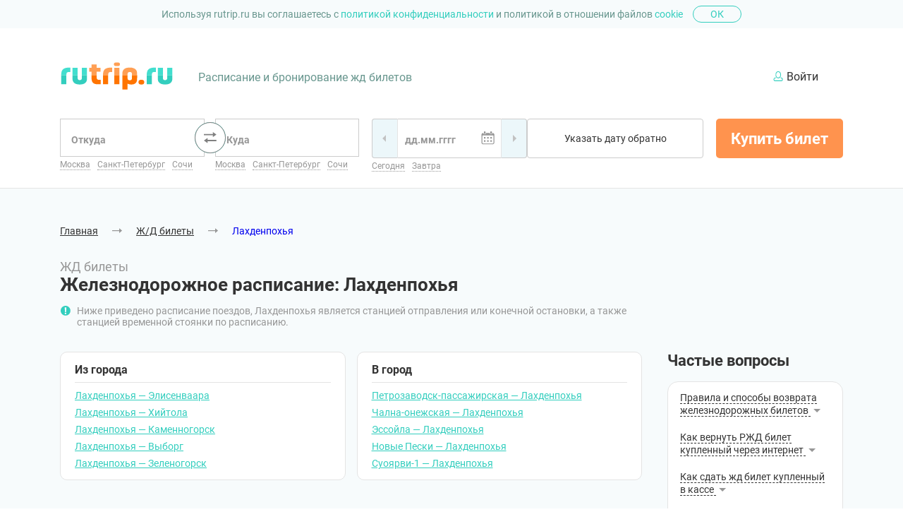

--- FILE ---
content_type: text/html
request_url: https://rutrip.ru/kupit-zhd-bilety-na-poezd/lakhdenpokhya
body_size: 32545
content:
<!DOCTYPE html><html lang="ru"><head>
      <meta http-equiv="X-UA-Compatible" content="IE=edge">
      <base href="/">
      <meta charset="utf-8">
      <meta name="viewport" content="width=device-width, initial-scale=1.0">
      <title>ЖД Расписание: Лахденпохья. Бронирование билетов на поезд  по низким ценам. </title>
      <meta name="description" content="Лахденпохья — расписание поездов дальнего следования. Продажа железнодорожных билетов по низким ценам с постоплатой, при использовании услуги бронирования мест!">
      <meta name="keywords" content="">
      <link rel="icon" type="image/svg+xml" href="icons/favicon.svg">
      <link rel="manifest" href="manifest.webmanifest">
      <meta name="theme-color" content="#FFF">
      <script> var ngDevMode = false;</script>
<link rel="stylesheet" href="styles.21fb7a2dd487a9b6.css"><style ng-transition="travel-webmoney-universal">.main-page[_ngcontent-sc20]{display:flex!important;flex-direction:column!important;min-height:100vh!important;overflow-x:hidden!important}</style><style ng-transition="travel-webmoney-universal">.main-header[_ngcontent-sc17]{background-color:#fff!important}.main-header__container[_ngcontent-sc17]{display:flex!important;flex-wrap:wrap!important;align-items:center!important;max-width:720px!important;margin:0 auto!important;padding:20px 15px!important}.main-header__logo[_ngcontent-sc17]   svg[_ngcontent-sc17]{width:125px!important;height:30px!important}.main-header__desc[_ngcontent-sc17]{display:none!important}.main-header__navigation[_ngcontent-sc17]{position:relative!important;margin-left:auto!important}.main-header__user[_ngcontent-sc17], .main-header__user-container[_ngcontent-sc17]{display:none!important}.main-header__nav-button[_ngcontent-sc17]{position:relative!important;top:-4px!important;z-index:999!important;width:20px!important;height:14px!important;padding:0!important;font-size:0!important;background-color:transparent!important;border:none!important;cursor:pointer!important}.main-header__nav-button[_ngcontent-sc17]   span[_ngcontent-sc17]{position:relative!important;display:block!important;width:20px!important;height:2px!important;margin:6px 0!important;background-color:#154f4e!important;border-radius:10px!important}.main-header__nav-button[_ngcontent-sc17]   span[_ngcontent-sc17]:before, .main-header__nav-button[_ngcontent-sc17]   span[_ngcontent-sc17]:after{content:""!important;position:relative!important;display:block!important;width:20px!important;height:2px!important;background-color:#154f4e!important;border-radius:10px!important;transition:top,transform!important;transition-duration:.3s,.3s!important;transition-delay:0,0s!important}.main-header__nav-button[_ngcontent-sc17]   span[_ngcontent-sc17]:before{top:-6px!important}.main-header__nav-button[_ngcontent-sc17]   span[_ngcontent-sc17]:after{bottom:-4px!important}.main-header__nav-button--opened[_ngcontent-sc17]   span[_ngcontent-sc17]{background-color:transparent!important}.main-header__nav-button--opened[_ngcontent-sc17]   span[_ngcontent-sc17]:before{top:1px!important;transform:rotate(45deg)!important}.main-header__nav-button--opened[_ngcontent-sc17]   span[_ngcontent-sc17]:after{bottom:1px!important;transform:rotate(-45deg)!important}.main-header__nav-container[_ngcontent-sc17]{position:absolute!important;top:-23px!important;right:-100vw!important;z-index:100!important;min-width:290px!important;width:45vw!important;padding:70px 0 30px 30px!important;background-color:#fff!important;box-shadow:6px 6px 15px #0000001a!important;transition:all .4s ease-in-out!important}.main-header__nav-button--opened[_ngcontent-sc17] ~ .main-header__nav-container[_ngcontent-sc17]{right:-15px!important}.main-header__nav-list[_ngcontent-sc17]{margin:0 0 40px!important;padding:0!important;list-style:none!important}.main-header__nav-item[_ngcontent-sc17]{margin-bottom:20px!important}.main-header__nav-item[_ngcontent-sc17]:last-of-type{margin-bottom:0!important}.main-header__nav-link[_ngcontent-sc17]{display:block!important;padding-left:15px!important;font-weight:700!important;font-size:16px!important;line-height:19px!important;color:#333!important}.main-header__nav-link[_ngcontent-sc17]:hover, .main-header__nav-link[_ngcontent-sc17]:focus{color:#33cebe!important}.main-header__account-button[_ngcontent-sc17]{display:inline-block!important;min-width:155px!important;width:auto!important;min-height:34px!important;padding:7px 15px!important}.main-header__nav-phone[_ngcontent-sc17]{margin:0 0 20px!important;padding:35px 15px 0!important;font-size:12px!important;line-height:14px!important;color:#979797!important;border-top:1px solid #e4e4e4!important}.main-header__nav-phone[_ngcontent-sc17]   a[_ngcontent-sc17]{display:block!important;margin-bottom:4px!important;font-weight:700!important;font-size:18px!important;line-height:21px!important;color:#333!important}.main-header__nav-phone[_ngcontent-sc17]   a[_ngcontent-sc17]:hover, .main-header__nav-phone[_ngcontent-sc17]   a[_ngcontent-sc17]:focus{color:#33cebe!important}.main-header__nav-email[_ngcontent-sc17]{margin:0 0 0 15px!important;font-size:12px!important;line-height:14px!important;color:#979797!important}.main-header__nav-email[_ngcontent-sc17]   a[_ngcontent-sc17]{display:flex!important;flex-wrap:nowrap!important;align-items:center!important;font-size:16px!important;line-height:19px!important;color:#333!important}.main-header__nav-email[_ngcontent-sc17]   a[_ngcontent-sc17]:hover, .main-header__nav-email[_ngcontent-sc17]   a[_ngcontent-sc17]:focus{color:#33cebe!important}.main-header__nav-email[_ngcontent-sc17]   a[_ngcontent-sc17]   svg[_ngcontent-sc17]{width:17px!important;height:12px!important;margin-right:4px!important;fill:#33cebe!important}@media (min-width: 768px){.main-header__container[_ngcontent-sc17]{padding-top:45px!important;padding-bottom:30px!important}.main-header__logo[_ngcontent-sc17]   svg[_ngcontent-sc17]{width:161px!important;height:39px!important}.main-header__desc[_ngcontent-sc17]{order:1!important;display:block!important;width:100%!important;max-width:320px!important;margin:0 calc(100% - 320px) 0 0!important;font-size:16px!important;line-height:19px!important;color:#69978f!important}.main-header__user[_ngcontent-sc17]{position:relative!important;display:flex!important;flex-wrap:nowrap!important;align-items:center!important;max-width:300px!important;padding:14px 35px 15px 20px!important;font-size:16px!important;line-height:19px!important;color:#333!important;border-radius:24px!important;cursor:pointer!important}.main-header__user[_ngcontent-sc17]:hover, .main-header__user[_ngcontent-sc17]:focus{background-color:#f9f9f9!important;outline:none!important}.main-header__navigation--open[_ngcontent-sc17]   .main-header__user[_ngcontent-sc17]:after{top:18px!important;border-top-color:transparent!important;border-bottom-color:#333!important}.main-header__user[_ngcontent-sc17]   svg[_ngcontent-sc17]{width:15px!important;height:15px!important;margin-right:4px!important;fill:#33cebe!important;margin-bottom:2px}.main-header__user-container[_ngcontent-sc17]{position:absolute!important;top:55px!important;right:0!important;z-index:9!important;width:270px!important;padding:20px 0 20px 20px!important;background-color:#fff!important;border-radius:5px!important;box-shadow:6px 6px 15px #0000001a!important}.main-header__navigation--open[_ngcontent-sc17]   .main-header__user-container[_ngcontent-sc17]{display:block!important}.main-header__user-list[_ngcontent-sc17]{margin:0!important;list-style:none!important;padding:0 20px 30px 0!important;border-bottom:1px solid #e4e4e4!important}.main-header__user-link[_ngcontent-sc17]{display:block!important;padding:10px 15px!important;font-size:16px!important;line-height:19px!important;color:#333!important;border:1px solid transparent!important;border-radius:5px!important}.main-header__user-link[_ngcontent-sc17]:hover, .main-header__user-link[_ngcontent-sc17]:focus{background-color:#f7fbfc!important;border-color:#33cebe!important;outline:none!important}.main-header__settings[_ngcontent-sc17]{margin:0!important;list-style:none!important;padding:20px 20px 15px 0!important}.main-header__settings-link[_ngcontent-sc17]{display:flex!important;flex-wrap:nowrap!important;align-items:center!important;padding:8px 15px!important;font-size:14px!important;line-height:16px!important;color:#979797!important;background-repeat:no-repeat!important;background-position:10px 50%!important;border:1px solid transparent!important;border-radius:5px!important}.main-header__settings-link[_ngcontent-sc17]:hover, .main-header__settings-link[_ngcontent-sc17]:focus{background-color:#f7fbfc!important;border-color:#33cebe!important;outline:none!important}.main-header__settings-link[_ngcontent-sc17]   svg[_ngcontent-sc17]{width:13px!important;height:auto!important;margin-right:4px!important;fill:#d1d1d1!important}.main-header__nav-button[_ngcontent-sc17], .main-header__nav-container[_ngcontent-sc17]{display:none!important}}@media (min-width: 1200px){.main-header__container[_ngcontent-sc17]{max-width:1140px!important;padding-bottom:35px!important}.main-header__logo[_ngcontent-sc17]{margin-right:35px!important}.main-header__desc[_ngcontent-sc17]{order:0!important;max-width:none!important;width:auto!important;margin-top:0!important;margin-right:0!important}}</style><style ng-transition="travel-webmoney-universal">.main-footer[_ngcontent-sc18]{margin-top:auto!important;background-color:#154f4e!important}.main-footer__container[_ngcontent-sc18]{display:flex!important;flex-wrap:nowrap!important;flex-direction:column!important;align-items:center!important;max-width:720px!important;margin:0 auto!important;padding:30px 15px 15px!important}.main-footer__contacts[_ngcontent-sc18]{display:flex!important;flex-wrap:nowrap!important;flex-direction:column!important;align-items:center!important}.main-footer__logo[_ngcontent-sc18]{margin-bottom:24px!important}.main-footer__logo[_ngcontent-sc18]   svg[_ngcontent-sc18]{fill:#fff!important}.main-footer__text[_ngcontent-sc18]{display:block!important;margin:0 0 12px!important;font-size:14px!important;line-height:16px!important;text-align:center!important;color:#69978f!important}.main-footer__text[_ngcontent-sc18]:last-of-type{margin-bottom:25px!important}.main-footer__text[_ngcontent-sc18]   a[_ngcontent-sc18]{color:#69978f!important}.main-footer__text[_ngcontent-sc18]   a[_ngcontent-sc18]:hover, .main-footer__text[_ngcontent-sc18]   a[_ngcontent-sc18]:focus{color:#fff!important}.main-footer__text[_ngcontent-sc18]   br[_ngcontent-sc18], .main-footer__tablet-only[_ngcontent-sc18]{display:none!important}.main-footer__nav-list[_ngcontent-sc18]{display:flex!important;flex-wrap:wrap!important;align-items:flex-start!important;justify-content:space-between!important;width:100%!important;margin:0!important;padding:0!important;list-style:none!important}.main-footer__nav-item[_ngcontent-sc18]{width:140px!important;margin-bottom:20px!important}.main-footer__nav-item[_ngcontent-sc18]:nth-of-type(2){min-width:auto!important}.main-footer__nav-link[_ngcontent-sc18]{display:inline-block!important;margin-bottom:15px!important;font-weight:700!important;font-size:16px!important;line-height:19px!important;color:#fff!important}.main-footer__nav-link[_ngcontent-sc18]:hover, .main-footer__nav-link[_ngcontent-sc18]:focus{color:#69978f!important;outline:none!important}.main-footer__inner-nav-list[_ngcontent-sc18]{margin:0!important;padding:0!important;list-style:none!important}.main-footer__inner-nav-item[_ngcontent-sc18]{margin-bottom:8px!important}.main-footer__inner-nav-item[_ngcontent-sc18]:last-of-type{margin-bottom:0!important}.main-footer__inner-nav-link[_ngcontent-sc18]{font-size:12px!important;line-height:14px!important;color:#fff!important}.main-footer__inner-nav-link[_ngcontent-sc18]:hover, .main-footer__inner-nav-link[_ngcontent-sc18]:focus{color:#69978f!important;outline:none!important}.main-footer[_ngcontent-sc18]   .social[_ngcontent-sc18]{margin-bottom:30px!important}.main-footer[_ngcontent-sc18]   .social__item[_ngcontent-sc18]{margin:0 8px!important}@media (min-width: 768px){.main-footer__container[_ngcontent-sc18]{flex-wrap:wrap!important;flex-direction:row!important;align-items:flex-start!important;padding-bottom:30px!important}.main-footer__contacts[_ngcontent-sc18]{flex-direction:row!important;justify-content:space-between!important;align-items:flex-start!important;width:100%!important}.main-footer__logo[_ngcontent-sc18]{order:-2!important;margin-right:auto!important;margin-bottom:32px!important}.main-footer__logo[_ngcontent-sc18]   svg[_ngcontent-sc18]{width:132px!important;height:auto!important}.main-footer__text[_ngcontent-sc18]{margin-bottom:25px!important;text-align:left!important}.main-footer__tablet-only[_ngcontent-sc18]{display:inline!important;padding-right:5px!important}.main-footer__nav-list[_ngcontent-sc18]{justify-content:flex-start!important;order:-1!important;margin-bottom:25px!important}.main-footer__nav-item[_ngcontent-sc18]{margin-right:55px!important;margin-bottom:0!important}.main-footer__nav-item[_ngcontent-sc18]:last-of-type{margin-right:0!important}.main-footer[_ngcontent-sc18]   .social[_ngcontent-sc18]{order:-2!important;margin-bottom:0!important}.main-footer[_ngcontent-sc18]   .social__item[_ngcontent-sc18]{margin:0 0 0 15px!important}}@media (min-width: 1200px){.main-footer__container[_ngcontent-sc18]{justify-content:space-between!important;max-width:1140px!important}.main-footer__contacts[_ngcontent-sc18]{flex-direction:column!important;width:170px!important;margin-right:0!important;margin-top:-90px!important}.main-footer__logo[_ngcontent-sc18]{margin-right:200px!important}.main-footer__text[_ngcontent-sc18]{width:calc(100% - 330px)!important;margin-bottom:10px!important}.main-footer__contacts[_ngcontent-sc18]   .main-footer__text[_ngcontent-sc18]{width:100%!important}.main-footer__text[_ngcontent-sc18]:last-of-type{margin-bottom:0!important}.main-footer__text[_ngcontent-sc18]   br[_ngcontent-sc18]{display:block!important}.main-footer__tablet-only[_ngcontent-sc18]{display:none!important}.main-footer__nav-list[_ngcontent-sc18]{width:auto!important;margin-top:6px!important;margin-right:auto!important;margin-bottom:30px!important}.main-footer--social[_ngcontent-sc18]   .main-footer__nav-list[_ngcontent-sc18]{width:60%!important}.main-footer__nav-item[_ngcontent-sc18]{width:100px!important}.main-footer[_ngcontent-sc18]   .social[_ngcontent-sc18]{order:-1!important;margin-top:-6px!important;margin-bottom:20px!important}.main-footer[_ngcontent-sc18]   .social__item[_ngcontent-sc18]{margin-left:15px!important;margin-right:0!important}.main-footer[_ngcontent-sc18]   .payment-method[_ngcontent-sc18]{margin-top:-25px!important}}.payment-method[_ngcontent-sc18]:not(.payment-method--large){display:flex!important;flex-wrap:wrap!important;align-items:center!important}.payment-method--large[_ngcontent-sc18]{margin:0 0 35px!important;padding:0!important}.payment-method__title[_ngcontent-sc18]{margin:0 0 12px!important;font-weight:700!important;font-size:16px!important;line-height:19px!important;color:#333!important}.payment-method__list-container[_ngcontent-sc18]{padding:17px 20px!important;background-color:#fff!important;border-radius:15px!important;border:1px solid #e4e4e4!important}.payment-method__list[_ngcontent-sc18]{display:flex!important;flex-wrap:wrap!important;justify-content:center!important;align-items:center!important;margin:0!important;padding:0!important;list-style:none!important}.search[_ngcontent-sc18]   .payment-method__list[_ngcontent-sc18]{justify-content:space-between!important;width:100%!important;margin:16px 0 12px!important}.main-footer[_ngcontent-sc18]   .payment-method__list[_ngcontent-sc18]{width:200px!important}.payment-method--large[_ngcontent-sc18]   .payment-method__list[_ngcontent-sc18]{max-width:215px!important;justify-content:space-between!important;margin:0 auto!important}.payment-method__item[_ngcontent-sc18]{display:flex!important;flex-wrap:nowrap!important;align-items:center!important;margin:0 5px 15px!important}.search[_ngcontent-sc18]   .payment-method__item[_ngcontent-sc18]{margin:0!important}.payment-method--large[_ngcontent-sc18]   .payment-method__item[_ngcontent-sc18]{margin:0 0 25px!important;font-size:0!important;background-repeat:no-repeat!important;background-size:contain!important}.payment-method__item[_ngcontent-sc18]   svg[_ngcontent-sc18]{width:auto!important;fill:#fff!important;vertical-align:middle!important}.payment-method--large[_ngcontent-sc18]   .payment-method__item--wm[_ngcontent-sc18]{width:94px!important;height:23px!important;margin-bottom:0!important;background-image:url(assets/webmoney.9eadfd2a47fe704a.svg)!important}.payment-method__item--wm[_ngcontent-sc18]   svg[_ngcontent-sc18]{height:21px!important}.payment-method--large[_ngcontent-sc18]   .payment-method__item--visa[_ngcontent-sc18]{width:43px!important;height:13px!important;background-image:url(assets/visa.6f7b9b89041e3ce3.svg)!important}.payment-method__item--visa[_ngcontent-sc18]   svg[_ngcontent-sc18]{height:12px!important}.payment-method--large[_ngcontent-sc18]   .payment-method__item--mastercard[_ngcontent-sc18]{width:34px!important;height:21px!important;background-image:url(assets/mastercard.3638b4deca797e81.svg)!important}.payment-method__item--mastercard[_ngcontent-sc18]   svg[_ngcontent-sc18]{height:23px!important}.payment-method--large[_ngcontent-sc18]   .payment-method__item--maestro[_ngcontent-sc18]{width:34px!important;height:21px!important;background-image:url(assets/maestro.fd8fd89e6619e074.svg)!important}.payment-method--large[_ngcontent-sc18]   .payment-method__item--mir[_ngcontent-sc18]{width:41px!important;height:13px!important;background-image:url(assets/mir.c0969fff2a2beb97.svg)!important}.payment-method__item--mir[_ngcontent-sc18]   svg[_ngcontent-sc18]{height:13px!important}.payment-method--large[_ngcontent-sc18]   .payment-method__item--sbp[_ngcontent-sc18]{width:88px!important;height:44px!important;margin-bottom:0!important;background-image:url(assets/sbp.b14089563fb85e4f.svg)!important}@media (min-width: 768px){.payment-method[_ngcontent-sc18]:not(.payment-method--large){flex-wrap:nowrap!important;justify-content:space-between!important}.payment-method__title[_ngcontent-sc18]{margin-bottom:16px!important;font-weight:700!important;font-size:22px!important;line-height:26px!important}.payment-method__text[_ngcontent-sc18]{flex-shrink:0!important;width:250px!important;margin-bottom:0!important;font-size:14px!important;line-height:16px!important;background-size:30px 40px!important}.payment-method__text-important[_ngcontent-sc18]{font-weight:700!important;font-size:16px!important;line-height:19px!important}.search[_ngcontent-sc18]   .payment-method__list[_ngcontent-sc18]{justify-content:flex-end!important;margin:0!important}.main-footer[_ngcontent-sc18]   .payment-method__list[_ngcontent-sc18]{width:100%!important}.payment-method__item[_ngcontent-sc18]{margin:0 15px 0 0!important}.search[_ngcontent-sc18]   .payment-method__item[_ngcontent-sc18]{margin-left:20px!important}.payment-method--large[_ngcontent-sc18]   .payment-method__item[_ngcontent-sc18]{margin-right:0!important}.search[_ngcontent-sc18]   .payment-method__item--wm[_ngcontent-sc18]   svg[_ngcontent-sc18]{height:23px!important}.search[_ngcontent-sc18]   .payment-method__item--visa[_ngcontent-sc18]   svg[_ngcontent-sc18]{height:14px!important}.search[_ngcontent-sc18]   .payment-method__item--mastercard[_ngcontent-sc18]   svg[_ngcontent-sc18]{height:28px!important}.search[_ngcontent-sc18]   .payment-method__item--mir[_ngcontent-sc18]   svg[_ngcontent-sc18]{height:16px!important}}@media (min-width: 1200px){.payment-method--large[_ngcontent-sc18]{padding-left:12px!important}.payment-method__text[_ngcontent-sc18]{width:50%!important}}</style><style ng-transition="travel-webmoney-universal">.aside-faq[_ngcontent-sc131]{margin:0 0 35px!important;color:#333!important}.aside-faq__title[_ngcontent-sc131]{margin:0 0 12px!important;font-weight:700!important;font-size:16px!important;line-height:19px!important}.aside-faq__list[_ngcontent-sc131]{margin:0 0 20px!important;list-style:none!important;padding:13px!important;background-color:#fff!important;border:1px solid #e4e4e4!important;border-radius:15px!important}.aside-faq__item[_ngcontent-sc131]{margin-bottom:20px!important}.aside-faq__item[_ngcontent-sc131]:last-of-type{margin-bottom:0!important}.aside-faq__subtitle[_ngcontent-sc131]{position:relative!important;margin:0 0 5px!important;font-size:14px!important;line-height:16px!important;line-height:18px!important;list-style:none!important;cursor:pointer!important}.aside-faq__subtitle[_ngcontent-sc131]::-webkit-details-marker{display:none!important}.aside-faq__question[open][_ngcontent-sc131]   .aside-faq__subtitle[_ngcontent-sc131]{font-weight:700!important}.aside-faq__subtitle[_ngcontent-sc131]:after{content:""!important;position:relative!important;top:3px!important;display:inline-block!important;width:0!important;height:0!important;margin-left:4px!important;border:5px solid transparent!important;border-top-color:#979797!important}.aside-faq__question[open][_ngcontent-sc131]   .aside-faq__subtitle[_ngcontent-sc131]:after{top:-2px!important;border-top-color:transparent!important;border-bottom-color:#979797!important}.aside-faq__subtitle-text[_ngcontent-sc131]{border-bottom:1px dashed #333333!important}.aside-faq__prices[_ngcontent-sc131]{font-size:14px!important;line-height:14px!important;line-height:18px!important}.aside-faq__text[_ngcontent-sc131]{margin:0 0 5px!important;font-size:12px!important;line-height:14px!important;line-height:18px!important}.aside-faq__text[_ngcontent-sc131]:last-of-type{margin-bottom:0!important}.aside-faq__link[_ngcontent-sc131]{color:#33cebe!important;text-decoration:none!important;border-bottom:1px dashed #33cebe!important;cursor:pointer!important}.aside-faq__link[_ngcontent-sc131]:hover, .aside-faq__link[_ngcontent-sc131]:focus{color:#154f4e!important;border-bottom:none!important}@media (min-width: 768px){.aside-faq__title[_ngcontent-sc131]{margin-bottom:16px!important;font-weight:700!important;font-size:22px!important;line-height:26px!important}}@media (min-width: 1200px){.aside-faq[_ngcontent-sc131]{padding-left:12px!important}.aside-faq__list[_ngcontent-sc131]{padding:13px 17px!important}}.aside-links[_ngcontent-sc131]{margin:0 0 35px!important;color:#333!important}.aside-links__title[_ngcontent-sc131]{margin:0 0 12px!important;font-weight:700!important;font-size:16px!important;line-height:19px!important}.aside-links__list[_ngcontent-sc131]{margin:0!important;list-style:none!important;padding:13px!important;background-color:#fff!important;border:1px solid #e4e4e4!important;border-radius:15px!important}.aside-links__item[_ngcontent-sc131]{margin-bottom:5px!important}.aside-links__item[_ngcontent-sc131]:last-of-type{margin-bottom:0!important}.aside-links__link[_ngcontent-sc131]{font-size:14px!important;line-height:16px!important;color:#333!important;text-decoration:underline!important;cursor:pointer!important}.aside-links__link[_ngcontent-sc131]:hover, .aside-links__link[_ngcontent-sc131]:focus{color:#33cebe!important;text-decoration:none!important}@media (min-width: 768px){.aside-links__title[_ngcontent-sc131]{margin-bottom:16px!important;font-weight:700!important;font-size:22px!important;line-height:26px!important}}@media (min-width: 1200px){.aside-links[_ngcontent-sc131]{padding-left:12px!important}}.destination--seo-page[_ngcontent-sc131]{margin:4px 0 20px!important}.destination--seo-page[_ngcontent-sc131]   .destination__title[_ngcontent-sc131]{display:block!important}.destination--seo-page-with-title[_ngcontent-sc131]   .destination__title[_ngcontent-sc131]{display:block!important;margin-bottom:12px!important;font-weight:700!important;font-size:16px!important;line-height:19px!important}.destination--seo-page[_ngcontent-sc131]   .destination__text[_ngcontent-sc131]{display:none!important}.destination__info[_ngcontent-sc131]{padding-left:24px!important;font-size:12px!important;line-height:14px!important;line-height:15px!important;color:#979797!important;background-image:url(assets/information-rzd-light.948c9f2b98e0babc.svg)!important;background-repeat:no-repeat!important;background-position:1px 1px!important;background-size:14px!important}.destination__info--default[_ngcontent-sc131]{display:block}.destination__info--mobile[_ngcontent-sc131]{display:none}@media (min-width: 768px){.destination--seo-page[_ngcontent-sc131]{margin-top:12px!important}.destination--seo-page-with-title[_ngcontent-sc131]   .destination__title[_ngcontent-sc131]{font-weight:700!important;font-size:26px!important;line-height:30px!important}.destination--seo-page[_ngcontent-sc131]   .destination__text[_ngcontent-sc131]{display:block!important;margin-bottom:0!important}.destination--profile[_ngcontent-sc131]   .destination__text[_ngcontent-sc131]{max-width:calc(100% - 200px)!important;margin-bottom:0!important}.destination__info[_ngcontent-sc131]{font-size:14px!important;line-height:16px!important}}@media (min-width: 1200px){.destination--seo-page[_ngcontent-sc131]{width:calc(100% - 285px)!important;margin-top:0!important}}@media (max-width: 1199px){.destination__info--default[_ngcontent-sc131]{display:none}.destination__info--mobile[_ngcontent-sc131]{display:block}.train-filter__container[_ngcontent-sc131]{padding-left:0!important}}.direction-other-dates__list[_ngcontent-sc131]{overflow:auto!important;display:flex!important;margin:0!important;padding:0!important;list-style:none!important}.direction-other-dates__link[_ngcontent-sc131]{display:flex;flex-direction:column;cursor:pointer;width:100px!important;margin-right:8px!important;padding:5px!important;text-align:center!important;color:#333!important;background-color:#fff!important;border:1px solid #33CEBE!important;border-radius:8px!important}.direction-other-dates__link[_ngcontent-sc131]:hover, .other-dates__link[_ngcontent-sc131]:focus{box-shadow:none!important}.direction-other-dates__link[_ngcontent-sc131]:active{background-color:#ff934e!important;border-color:#ff934e!important}.direction-other-dates__link[_ngcontent-sc131]:hover, .direction-other-dates__link--active[_ngcontent-sc131]{background-color:#fdf5f0!important;border-color:#ff934e!important}.direction-other-dates__link--active[_ngcontent-sc131]   .description[_ngcontent-sc131]{color:#686868!important}.direction-other-dates__link[_ngcontent-sc131]   .label[_ngcontent-sc131]{font-weight:700}.star-raiting[_ngcontent-sc131]{margin:0!important;font-size:0!important;background-repeat:no-repeat!important;width:64px!important;height:12px!important;background-position:0 center,13px center,26px center,39px center,52px center!important;background-size:12px!important}.star-raiting--0[_ngcontent-sc131]{background-image:url(assets/star-blank.e709bc8327a483a5.svg),url(assets/star-blank.e709bc8327a483a5.svg),url(assets/star-blank.e709bc8327a483a5.svg),url(assets/star-blank.e709bc8327a483a5.svg),url(assets/star-blank.e709bc8327a483a5.svg)!important}.star-raiting--1[_ngcontent-sc131]{background-image:url(assets/star.6794d02f6eaa82a1.svg),url(assets/star-blank.e709bc8327a483a5.svg),url(assets/star-blank.e709bc8327a483a5.svg),url(assets/star-blank.e709bc8327a483a5.svg),url(assets/star-blank.e709bc8327a483a5.svg)!important}.star-raiting--2[_ngcontent-sc131]{background-image:url(assets/star.6794d02f6eaa82a1.svg),url(assets/star.6794d02f6eaa82a1.svg),url(assets/star-blank.e709bc8327a483a5.svg),url(assets/star-blank.e709bc8327a483a5.svg),url(assets/star-blank.e709bc8327a483a5.svg)!important}.star-raiting--3[_ngcontent-sc131]{background-image:url(assets/star.6794d02f6eaa82a1.svg),url(assets/star.6794d02f6eaa82a1.svg),url(assets/star.6794d02f6eaa82a1.svg),url(assets/star-blank.e709bc8327a483a5.svg),url(assets/star-blank.e709bc8327a483a5.svg)!important}.star-raiting--4[_ngcontent-sc131]{background-image:url(assets/star.6794d02f6eaa82a1.svg),url(assets/star.6794d02f6eaa82a1.svg),url(assets/star.6794d02f6eaa82a1.svg),url(assets/star.6794d02f6eaa82a1.svg),url(assets/star-blank.e709bc8327a483a5.svg)!important}.star-raiting--5[_ngcontent-sc131]{background-image:url(assets/star.6794d02f6eaa82a1.svg),url(assets/star.6794d02f6eaa82a1.svg),url(assets/star.6794d02f6eaa82a1.svg),url(assets/star.6794d02f6eaa82a1.svg),url(assets/star.6794d02f6eaa82a1.svg)!important}.alphabet[_ngcontent-sc131]{display:flex!important;flex-wrap:wrap!important;padding:0!important;list-style:none!important;margin:0 -4px 16px!important}.alphabet__item[_ngcontent-sc131]{margin:0 4px 8px!important}.alphabet__link[_ngcontent-sc131]{font-weight:700!important;font-size:18px!important;line-height:21px!important;color:#33cebe!important}.alphabet__link[_ngcontent-sc131]:hover, .alphabet__link[_ngcontent-sc131]:focus{color:#154f4e!important}@media (min-width: 1200px){.alphabet[_ngcontent-sc131]{display:none!important}}.list-section[_ngcontent-sc131]{width:100%!important;margin:0 auto 40px!important;padding:25px 15px!important;background-color:#fff!important;border:1px solid #e4e4e4!important;border-radius:5px!important}.list-section__list[_ngcontent-sc131]{margin:0!important;padding:0!important;list-style:none!important}.list-section__list--without-inner[_ngcontent-sc131]{display:flex!important;flex-wrap:wrap!important;justify-content:space-between!important;align-items:flex-start!important}.list-section__item[_ngcontent-sc131]{width:100%!important;margin-bottom:40px!important}.list-section__item[_ngcontent-sc131]:last-of-type{margin-bottom:0!important}.list-section__list--inner[_ngcontent-sc131]   .list-section__item[_ngcontent-sc131]{margin-bottom:4px!important}.list-section__list--inner[_ngcontent-sc131]   .list-section__item[_ngcontent-sc131]:last-of-type{margin-bottom:0!important}.list-section__list--without-inner[_ngcontent-sc131]   .list-section__item[_ngcontent-sc131]{margin-bottom:15px!important}.list-section__list--without-inner[_ngcontent-sc131]   .list-section__item[_ngcontent-sc131]:last-of-type{margin-bottom:0!important}.list-section__title[_ngcontent-sc131]{margin:0 0 25px!important;font-weight:700!important;font-size:26px!important;line-height:30px!important;color:#33cebe!important}.list-section__title-link[_ngcontent-sc131]{color:inherit!important;text-decoration:underline!important}.list-section__title-link[_ngcontent-sc131]:hover, .list-section__title-link[_ngcontent-sc131]:focus{color:#154f4e!important}.list-section__link[_ngcontent-sc131]{font-size:12px!important;line-height:14px!important;color:#333!important;text-decoration:underline!important}.list-section__link[_ngcontent-sc131]:hover, .list-section__link[_ngcontent-sc131]:focus{color:#ff934e!important}.list-section__important-text[_ngcontent-sc131]{font-weight:700!important}@media (min-width: 768px){.list-section[_ngcontent-sc131]{margin-bottom:60px!important;padding:40px!important}.list-section__list--without-inner[_ngcontent-sc131]{margin-bottom:-18px!important}.list-section__list--without-inner[_ngcontent-sc131]   .list-section__item[_ngcontent-sc131]{margin-bottom:18px!important}.list-section__list--without-inner[_ngcontent-sc131]   .list-section__item[_ngcontent-sc131]:last-of-type{margin-bottom:18px!important}.list-section__link[_ngcontent-sc131]{font-size:14px!important;line-height:16px!important}.list-section__important-text[_ngcontent-sc131]{font-size:16px!important;line-height:19px!important}}@media (min-width: 1200px){.list-section__list--3-col[_ngcontent-sc131]{column-count:3!important;column-gap:170px!important}.list-section__list--4-col[_ngcontent-sc131]{column-count:4!important;column-gap:125px!important}.list-section__list--without-inner[_ngcontent-sc131]   .list-section__item[_ngcontent-sc131]{flex-grow:1!important;width:25%!important}.list-section__list--without-inner[_ngcontent-sc131]   .list-section__item[_ngcontent-sc131]:nth-of-type(3n + 2){margin:0 85px!important}}.seo-destinations[_ngcontent-sc131]{margin-bottom:35px!important;color:#333!important}.seo-destinations__title[_ngcontent-sc131]{margin:20px 0 12px!important;font-weight:700!important;font-size:16px!important;line-height:19px!important}.seo-destinations__container[_ngcontent-sc131]{margin-bottom:20px!important;padding:10px 15px!important;background-color:#fff!important;border:1px solid #e4e4e4!important;border-radius:10px!important}.seo-destinations__container[_ngcontent-sc131]:last-of-type{margin-bottom:0!important}.seo-destinations__subtitle[_ngcontent-sc131]{margin:0 0 10px!important;padding-bottom:8px!important;font-weight:700!important;font-size:14px!important;line-height:16px!important;border-bottom:1px solid #e4e4e4!important}.seo-destinations__list[_ngcontent-sc131]{margin:0!important;padding:0!important;list-style:none!important}.seo-destinations__item[_ngcontent-sc131]{display:flex!important;flex-wrap:nowrap!important;justify-content:space-between!important;align-items:center!important;margin-bottom:8px!important}.seo-destinations__item[_ngcontent-sc131]:last-of-type{margin-bottom:0!important}.seo-destinations__link[_ngcontent-sc131]{font-size:12px!important;line-height:14px!important;color:#33cebe!important;text-decoration:underline!important}.seo-destinations__link[_ngcontent-sc131]:hover, .seo-destinations__link[_ngcontent-sc131]:focus{color:#154f4e!important;text-decoration:none!important}.seo-destinations__price[_ngcontent-sc131]{min-width:80px!important;padding:8px 5px 7px!important;font-size:10px!important;line-height:12px!important;text-align:center!important;border-radius:10px!important;box-shadow:6px 6px 15px #0000001a!important;white-space:nowrap!important}@media (min-width: 768px){.seo-destinations[_ngcontent-sc131]{display:flex!important;flex-wrap:wrap!important;margin-bottom:45px!important}.seo-destinations__title[_ngcontent-sc131]{width:100%!important;margin:20px 0 16px!important;font-weight:700!important;font-size:22px!important;line-height:26px!important}.seo-destinations__container[_ngcontent-sc131]{width:calc(50% - 8px)!important;margin-right:16px!important;margin-bottom:0!important;padding:15px 20px!important}.seo-destinations__container[_ngcontent-sc131]:nth-of-type(even){margin-right:0!important}.seo-destinations__subtitle[_ngcontent-sc131]{font-weight:700!important;font-size:16px!important;line-height:19px!important}.seo-destinations__link[_ngcontent-sc131]{font-size:14px!important;line-height:16px!important}.seo-destinations__price[_ngcontent-sc131]{min-width:85px!important;font-size:12px!important;line-height:14px!important}}.reviews[_ngcontent-sc131]{margin-bottom:35px!important;color:#333!important}.reviews__mobile-hidden[_ngcontent-sc131]{display:none!important}.reviews__title[_ngcontent-sc131]{margin:0 0 12px!important;font-weight:700!important;font-size:16px!important;line-height:19px!important}.reviews__list[_ngcontent-sc131]{margin:0!important;list-style:none!important;padding:20px 10px!important;background-color:#fff!important;border:1px solid #e4e4e4!important;border-radius:10px!important}.reviews__item[_ngcontent-sc131]{margin-bottom:10px!important;border-bottom:1px solid #e4e4e4!important}.reviews__item[_ngcontent-sc131]:last-of-type{margin-bottom:0!important;border-bottom:0!important}.reviews__quote[_ngcontent-sc131]{display:flex!important;flex-wrap:wrap!important;align-items:flex-start!important;margin:0!important;font-size:10px!important;line-height:12px!important}.reviews__train[_ngcontent-sc131]{margin:0 15px 8px 0!important;text-transform:uppercase!important;color:#33cebe!important}.reviews__train-number[_ngcontent-sc131]{font-weight:700!important}.reviews__text[_ngcontent-sc131]{width:100%!important;margin:0!important}.reviews__name[_ngcontent-sc131]{font-weight:700!important;font-style:normal!important}.reviews__date[_ngcontent-sc131]{width:100%!important;margin:5px 0!important;text-align:right!important;color:gray!important}.reviews__item[_ngcontent-sc131]:last-of-type   .reviews__date[_ngcontent-sc131]{margin-bottom:0!important}@media (min-width: 768px){.reviews[_ngcontent-sc131]{margin-bottom:45px!important}.reviews__mobile-hidden[_ngcontent-sc131]{display:inline!important}.reviews__title[_ngcontent-sc131]{margin-bottom:16px!important;font-weight:700!important;font-size:22px!important;line-height:26px!important}.reviews__list[_ngcontent-sc131]{padding:15px!important}.reviews__train[_ngcontent-sc131], .reviews__text[_ngcontent-sc131]{font-size:12px!important;line-height:14px!important}}.station[_ngcontent-sc131]{margin-bottom:35px!important;color:#333!important}.station__title[_ngcontent-sc131]{margin:0 0 12px!important;font-weight:700!important;font-size:16px!important;line-height:19px!important}.station__container[_ngcontent-sc131]{padding:10px 15px!important;background-color:#fff!important;border:1px solid #e4e4e4!important;border-radius:10px!important}.station__info[_ngcontent-sc131]{display:flex!important;flex-wrap:wrap!important;align-items:flex-start!important;margin:0 0 20px!important;font-size:12px!important;line-height:14px!important}.station__info-title[_ngcontent-sc131]{width:50%!important;margin-left:0!important;margin-bottom:20px!important;padding:2px 0 2px 30px!important;font-weight:700!important;background-repeat:no-repeat!important;background-position:0 50%!important}.station__info-title[_ngcontent-sc131]:last-of-type{margin-bottom:0!important}.station__info-title--time[_ngcontent-sc131]{background-image:url(assets/clock_st.3a9f25681137f0b1.svg)!important;background-size:18px!important}.station__info-title--phone[_ngcontent-sc131]{background-image:url(assets/phone.c99ac1b2be14665a.svg)!important;background-size:16px!important}.station__info-title--address[_ngcontent-sc131]{background-image:url(assets/address.b48063beaa57ba9f.svg)!important;background-size:12px 18px!important}.station__info-title--metro[_ngcontent-sc131]{background-image:url(assets/train.9773d83be42f9cf0.svg)!important;background-size:14px 17px!important}.station__info-text[_ngcontent-sc131]{width:50%!important}.station__features[_ngcontent-sc131]{margin:0 0 20px!important;padding:0!important;list-style:none!important}.station__feature[_ngcontent-sc131]{margin-bottom:10px!important;font-size:12px!important;line-height:14px!important}.station__feature[_ngcontent-sc131]:last-of-type{margin-bottom:0!important}.station__feature-title[_ngcontent-sc131]{font-weight:700!important}.station__map[_ngcontent-sc131]{width:100%!important;height:240px!important}.station__map[_ngcontent-sc131]   iframe[_ngcontent-sc131]{width:100%!important;height:100%!important}@media (min-width: 768px){.station[_ngcontent-sc131]{margin-bottom:45px!important}.station__title[_ngcontent-sc131]{margin:0 0 16px!important;font-weight:700!important;font-size:22px!important;line-height:26px!important}.station__container[_ngcontent-sc131]{padding:24px 20px!important}.station__info[_ngcontent-sc131]{margin-bottom:30px!important;font-size:14px!important;line-height:16px!important}.station__info-title--time[_ngcontent-sc131]{background-size:20px!important}.station__info-title--phone[_ngcontent-sc131]{background-size:18px!important}.station__info-title--address[_ngcontent-sc131]{background-size:14px 20px!important}.station__info-title--metro[_ngcontent-sc131]{background-size:16px 19px!important}.station__feature[_ngcontent-sc131]{margin-bottom:20px!important;font-size:14px!important;line-height:16px!important}.station__feature[_ngcontent-sc131]:last-of-type{margin-bottom:0!important}}@media (min-width: 1200px){.station__container[_ngcontent-sc131]{display:flex!important;flex-wrap:wrap!important;align-items:flex-start!important;justify-content:space-between!important}.station__info[_ngcontent-sc131]{width:calc(100% - 490px)!important;margin-right:30px!important}.station__features[_ngcontent-sc131]{order:1!important;margin-bottom:0!important}.station__map[_ngcontent-sc131]{width:460px!important;margin-bottom:30px!important}}.seo-content[_ngcontent-sc131]{margin:35px 0!important;color:#333!important}.seo-content__title[_ngcontent-sc131]{margin:0 0 12px!important;font-weight:700!important;font-size:16px!important;line-height:19px!important}.seo-content__container[_ngcontent-sc131]{padding:15px!important;background-color:#fff!important;border:1px solid #e4e4e4!important;border-radius:10px!important}.seo-content__container[_ngcontent-sc131]:last-of-type{margin-bottom:0!important}.seo-content__text-container[_ngcontent-sc131]{margin-bottom:12px!important}.seo-content__text[_ngcontent-sc131]{margin:0 0 12px!important;font-size:12px!important;line-height:14px!important}.seo-content__text[_ngcontent-sc131]:last-of-type{margin-bottom:0!important}.seo-content__link[_ngcontent-sc131]{text-decoration:underline!important}.seo-content__link[_ngcontent-sc131]:hover, .seo-content__link[_ngcontent-sc131]:focus{color:#33cebe!important;text-decoration:none!important}.seo-content__img[_ngcontent-sc131]{width:100%!important;height:auto!important}.seo-content__desc-list[_ngcontent-sc131]{margin-top:12px!important}.seo-content[_ngcontent-sc131]   .desc-list__name[_ngcontent-sc131]{min-width:150px!important}.seo-content__green-screen[_ngcontent-sc131]{display:flex;flex-direction:row;justify-content:space-between;gap:10px;border:1px solid #33CEBE;border-radius:3px;background:linear-gradient(#C2F1EE,#F3FCFF);padding:15px}.green-screen__item[_ngcontent-sc131]{width:160px}.green-screen__icon[_ngcontent-sc131]{height:110px}.green-screen__title[_ngcontent-sc131]{font-weight:600;font-size:16px}.green-screen__text[_ngcontent-sc131]{font-size:14px}@media (max-width: 767px){.covid-info__title[_ngcontent-sc131]{font-size:16px}.seo-content__green-screen[_ngcontent-sc131]{flex-direction:row;width:1100px;gap:15px}.green-screen__item[_ngcontent-sc131]{width:160px}.green-screen__title[_ngcontent-sc131]{margin:0}.prices-chart__info[_ngcontent-sc131]{display:flex;flex-direction:column;gap:5px}}.covid-info__title[_ngcontent-sc131]{cursor:pointer;font-weight:700;font-size:16px;background-image:url(assets/chevron-down-grey.647d9cd249e0906e.svg);background-repeat:no-repeat!important;background-position:right!important}.covid-info__title--active[_ngcontent-sc131]{background-image:url(assets/x.72f3744445b1a72f.svg);background-repeat:no-repeat!important;background-position:right!important}.covid-info__subtitle[_ngcontent-sc131]{font-weight:700;font-size:16px}.branded-trains__container[_ngcontent-sc131]{display:flex;flex-wrap:wrap}.branded-trains__card[_ngcontent-sc131]{position:relative;display:flex;flex-direction:row;height:90px;width:392px;background-color:#fff;box-shadow:6px 6px 15px #0000001a!important;padding:15px;margin:10px}.branded-trains__name[_ngcontent-sc131]{flex-grow:2;margin:auto 0}.branded-trains__name[_ngcontent-sc131]   a[_ngcontent-sc131]{font-size:16px;font-weight:700;color:#000}.branded-trains__price[_ngcontent-sc131]{font-weight:700;font-size:14px;color:#33cebe;margin:auto 10px}.branded-trains__button[_ngcontent-sc131]{font-size:16px;cursor:pointer!important;margin:auto 0;height:40px;width:100px;color:#ff934e;background-color:#fff;border:2px solid #ff934e;border-radius:5px}.branded-trains__button[_ngcontent-sc131]:hover{background-color:#ff934e;color:#fff}.all-dir__container[_ngcontent-sc131]{display:flex;justify-content:space-around!important;background-color:#fff;border:1px solid #E4E4E4;border-radius:10px;padding:15px 27px}.all-cit__container[_ngcontent-sc131]{display:flex;justify-content:space-between!important;background-color:#fff;border:1px solid #E4E4E4;border-radius:3px;padding:15px}.all-cit__1[_ngcontent-sc131]{padding:0 20px;width:50%;display:flex;gap:90px}.all-dir__item[_ngcontent-sc131]{text-decoration:underline!important;color:#000!important}.all-dir__col[_ngcontent-sc131]{display:flex;width:33%;flex-direction:column;gap:15px;margin-bottom:15px}.all-dir__col--hidden[_ngcontent-sc131]{display:flex}@media (max-width: 767px){.all-dir__container[_ngcontent-sc131]{flex-direction:column;padding:15px 60px}.all-dir__col[_ngcontent-sc131]{width:100%}.all-cit__container[_ngcontent-sc131]{flex-direction:column}.all-cit__1[_ngcontent-sc131]{padding:0 0 0 50px;width:100%;margin-right:30px;justify-content:space-between;gap:0px}.all-dir__col--hidden[_ngcontent-sc131]{width:200px}train-brand-item[_ngcontent-sc131]{width:100%}}.directions-map__container[_ngcontent-sc131]{margin-top:10px;padding:25px;background-color:#fff;border:1px solid #E4E4E4;border-radius:3px;display:flex;flex-direction:column;gap:15px}.directions-map__footer[_ngcontent-sc131]{display:flex;flex-direction:row;gap:15px}.directions-map__route[_ngcontent-sc131]{min-width:260px;border-right:1px solid #E4E4E4;display:flex;flex-direction:column;gap:10px}.direction-map__route-item[_ngcontent-sc131]{display:flex;flex-direction:column;gap:5px}.directions-map__route__title[_ngcontent-sc131]{font-weight:700}.directions-map__tickets[_ngcontent-sc131]{display:flex;flex-direction:column;gap:10px}.directions-map__tickets__container[_ngcontent-sc131]{display:flex;flex-direction:row;gap:10px}.directions-map__item[_ngcontent-sc131]{display:flex;flex-direction:column;gap:8px}.directions-map__text[_ngcontent-sc131]{font-size:14px}.prices-chart__container[_ngcontent-sc131]{gap:15px;display:flex;flex-direction:column;border:1px solid #E4E4E4;border-radius:3px;background-color:#fff;padding:30px}.prices-chart__info[_ngcontent-sc131]{display:flex}.prices-chart__info-label[_ngcontent-sc131]{display:flex;align-items:center;margin-right:5px}.prices-chart__type-list[_ngcontent-sc131]{display:flex!important;margin:0!important;padding:0!important;list-style:none!important;margin-top:10px 0px 20px!important}.prices-chart__type-card[_ngcontent-sc131]{display:flex;flex-direction:column;gap:3px;width:110px!important;margin-right:10px!important;padding:8px!important;text-align:center!important;color:#333!important;background-color:#fff!important;border:1px solid #33CEBE!important;border-radius:10px!important}.prices-chart__type-card__label[_ngcontent-sc131]{font-weight:700}@media (min-width: 768px){.seo-content[_ngcontent-sc131]{margin:45px 0!important}.seo-content__title[_ngcontent-sc131]{margin-bottom:16px!important;font-weight:700!important;font-size:22px!important;line-height:26px!important}.seo-content__container[_ngcontent-sc131]{padding:20px!important}.seo-content__text-container[_ngcontent-sc131]{margin-bottom:16px!important}.seo-content__text[_ngcontent-sc131]{margin-bottom:16px!important;font-size:14px!important;line-height:16px!important}.seo-content__text[_ngcontent-sc131]:last-of-type{margin-bottom:0!important}.seo-content__desc-list[_ngcontent-sc131]{margin-top:16px!important}}@media (min-width: 1200px){.seo-content__container--column[_ngcontent-sc131]{display:flex!important;flex-wrap:nowrap!important}.seo-content__text-container[_ngcontent-sc131]{flex-grow:1!important;margin-bottom:16px!important}.seo-content__container--column[_ngcontent-sc131]   .seo-content__text-container[_ngcontent-sc131]{margin-right:16px!important;margin-bottom:0!important}.seo-content__container--column[_ngcontent-sc131]   .seo-content__img[_ngcontent-sc131]{width:350px!important;object-fit:cover!important}}.cursor-pointer[_ngcontent-sc131]{cursor:pointer}@media (max-width: 767px){.payment-method--large[_ngcontent-sc131], .aside-faq[_ngcontent-sc131]{display:none}}.pagination[_ngcontent-sc131]{padding:0!important;list-style:none!important;width:100%!important;max-width:320px!important;display:flex!important;flex-wrap:nowrap!important;justify-content:space-between!important;margin:0 auto 40px!important}.pagination__btn[_ngcontent-sc131]{display:inline-block!important;min-width:35px!important;padding:4px!important;font-size:18px!important;line-height:21px!important;text-align:center!important;color:#979797!important;border-bottom:3px solid transparent!important;outline:none!important}.pagination__btn--arrow[_ngcontent-sc131]{font-size:0!important;background-image:url(assets/chevron-top-rzd-light.11eecf02e14016ae.svg)!important;background-repeat:no-repeat!important;background-position:7px center!important;background-size:13px 8px!important}.pagination__btn--arrow.pagination__btn--disabled[_ngcontent-sc131]{background-image:url(assets/chevron-down-grey.647d9cd249e0906e.svg)!important}.pagination__btn--arrow[_ngcontent-sc131]:hover, .pagination__btn--arrow[_ngcontent-sc131]:focus{background-image:url(assets/chevron-top-rzd-dark.906a6a7279626496.svg)!important}.pagination__btn--prev[_ngcontent-sc131]{transform:rotate(-90deg)!important;background-position-x:13px!important}.pagination__btn--prev.pagination__btn--disabled[_ngcontent-sc131]{transform:rotate(90deg)!important;background-position-x:9px!important}.pagination__btn--next[_ngcontent-sc131]{transform:rotate(90deg)!important}.pagination__btn--next.pagination__btn--disabled[_ngcontent-sc131]{transform:rotate(-90deg)!important;background-position-x:15px!important}.pagination__btn--disabled[_ngcontent-sc131]{pointer-events:none!important}.pagination__btn--active[_ngcontent-sc131]{color:#154f4e!important;border-color:#33cebe!important}.pagination__btn[_ngcontent-sc131]:hover, .pagination__btn[_ngcontent-sc131]:focus{color:#33cebe!important}@media (min-width: 768px){.pagination[_ngcontent-sc131]{margin-left:-12px!important}}.payment-method[_ngcontent-sc131]:not(.payment-method--large){display:flex!important;flex-wrap:wrap!important;align-items:center!important}.payment-method--large[_ngcontent-sc131]{margin:0 0 35px!important;padding:0!important}.payment-method__title[_ngcontent-sc131]{margin:0 0 12px!important;font-weight:700!important;font-size:16px!important;line-height:19px!important;color:#333!important}.payment-method__list-container[_ngcontent-sc131]{padding:17px 20px!important;background-color:#fff!important;border-radius:15px!important;border:1px solid #e4e4e4!important}.payment-method__list[_ngcontent-sc131]{display:flex!important;flex-wrap:wrap!important;justify-content:center!important;align-items:center!important;margin:0!important;padding:0!important;list-style:none!important}.search[_ngcontent-sc131]   .payment-method__list[_ngcontent-sc131]{justify-content:space-between!important;width:100%!important;margin:16px 0 12px!important}.main-footer[_ngcontent-sc131]   .payment-method__list[_ngcontent-sc131]{width:200px!important}.payment-method--large[_ngcontent-sc131]   .payment-method__list[_ngcontent-sc131]{max-width:215px!important;justify-content:space-between!important;margin:0 auto!important}.payment-method__item[_ngcontent-sc131]{display:flex!important;flex-wrap:nowrap!important;align-items:center!important;margin:0 5px 15px!important}.search[_ngcontent-sc131]   .payment-method__item[_ngcontent-sc131]{margin:0!important}.payment-method--large[_ngcontent-sc131]   .payment-method__item[_ngcontent-sc131]{margin:0 0 25px!important;font-size:0!important;background-repeat:no-repeat!important;background-size:contain!important}.payment-method__item[_ngcontent-sc131]   svg[_ngcontent-sc131]{width:auto!important;fill:#fff!important;vertical-align:middle!important}.payment-method--large[_ngcontent-sc131]   .payment-method__item--wm[_ngcontent-sc131]{width:94px!important;height:23px!important;margin-bottom:0!important;background-image:url(assets/webmoney.9eadfd2a47fe704a.svg)!important}.payment-method__item--wm[_ngcontent-sc131]   svg[_ngcontent-sc131]{height:21px!important}.payment-method--large[_ngcontent-sc131]   .payment-method__item--visa[_ngcontent-sc131]{width:43px!important;height:13px!important;background-image:url(assets/visa.6f7b9b89041e3ce3.svg)!important}.payment-method__item--visa[_ngcontent-sc131]   svg[_ngcontent-sc131]{height:12px!important}.payment-method--large[_ngcontent-sc131]   .payment-method__item--mastercard[_ngcontent-sc131]{width:34px!important;height:21px!important;background-image:url(assets/mastercard.3638b4deca797e81.svg)!important}.payment-method__item--mastercard[_ngcontent-sc131]   svg[_ngcontent-sc131]{height:23px!important}.payment-method--large[_ngcontent-sc131]   .payment-method__item--maestro[_ngcontent-sc131]{width:34px!important;height:21px!important;background-image:url(assets/maestro.fd8fd89e6619e074.svg)!important}.payment-method--large[_ngcontent-sc131]   .payment-method__item--mir[_ngcontent-sc131]{width:41px!important;height:13px!important;background-image:url(assets/mir.c0969fff2a2beb97.svg)!important}.payment-method__item--mir[_ngcontent-sc131]   svg[_ngcontent-sc131]{height:13px!important}.payment-method--large[_ngcontent-sc131]   .payment-method__item--sbp[_ngcontent-sc131]{width:88px!important;height:44px!important;margin-bottom:0!important;background-image:url(assets/sbp.b14089563fb85e4f.svg)!important}@media (min-width: 768px){.payment-method[_ngcontent-sc131]:not(.payment-method--large){flex-wrap:nowrap!important;justify-content:space-between!important}.payment-method__title[_ngcontent-sc131]{margin-bottom:16px!important;font-weight:700!important;font-size:22px!important;line-height:26px!important}.payment-method__text[_ngcontent-sc131]{flex-shrink:0!important;width:250px!important;margin-bottom:0!important;font-size:14px!important;line-height:16px!important;background-size:30px 40px!important}.payment-method__text-important[_ngcontent-sc131]{font-weight:700!important;font-size:16px!important;line-height:19px!important}.search[_ngcontent-sc131]   .payment-method__list[_ngcontent-sc131]{justify-content:flex-end!important;margin:0!important}.main-footer[_ngcontent-sc131]   .payment-method__list[_ngcontent-sc131]{width:100%!important}.payment-method__item[_ngcontent-sc131]{margin:0 15px 0 0!important}.search[_ngcontent-sc131]   .payment-method__item[_ngcontent-sc131]{margin-left:20px!important}.payment-method--large[_ngcontent-sc131]   .payment-method__item[_ngcontent-sc131]{margin-right:0!important}.search[_ngcontent-sc131]   .payment-method__item--wm[_ngcontent-sc131]   svg[_ngcontent-sc131]{height:23px!important}.search[_ngcontent-sc131]   .payment-method__item--visa[_ngcontent-sc131]   svg[_ngcontent-sc131]{height:14px!important}.search[_ngcontent-sc131]   .payment-method__item--mastercard[_ngcontent-sc131]   svg[_ngcontent-sc131]{height:28px!important}.search[_ngcontent-sc131]   .payment-method__item--mir[_ngcontent-sc131]   svg[_ngcontent-sc131]{height:16px!important}.train-card__route-main-text[_ngcontent-sc131]{font-weight:700!important;font-size:22px!important;line-height:26px!important}.train-card--seo[_ngcontent-sc131]{min-height:185px!important}.train-card--seo--short[_ngcontent-sc131]{min-height:auto!important}.train-card__date-info[_ngcontent-sc131]{position:absolute!important;left:-300px!important;bottom:10px!important;width:264px!important;margin-bottom:0!important}.train-card__date-info-text[_ngcontent-sc131]{margin:0 0 5px!important;font-size:12px!important;line-height:14px!important}.train-card__date-info-text[_ngcontent-sc131]:last-of-type{margin-bottom:0!important}}@media (min-width: 1200px){.payment-method--large[_ngcontent-sc131]{padding-left:12px!important}.payment-method__text[_ngcontent-sc131]{width:50%!important}.train-card__date-info[_ngcontent-sc131]{left:-320px!important;bottom:10!important;width:320px!important;margin-bottom:0!important}}.train-card__route-text[_ngcontent-sc131]{margin:10px 0 0!important;padding-bottom:24px!important;font-size:14px!important;line-height:16px!important;border-bottom:1px solid #cccccc!important}.train-card__date-info[_ngcontent-sc131]{margin-bottom:20px!important}.train-card__date-info-text[_ngcontent-sc131]{margin:0 0 5px!important;font-size:12px!important;line-height:14px!important}.train-card__date-info-text[_ngcontent-sc131]:last-of-type{margin-bottom:0!important}.train-card__date-info-links[_ngcontent-sc131]{color:#33cebe!important}.train-card__route-main-text[_ngcontent-sc131]{font-weight:700!important;font-size:16px!important;line-height:19px!important}.search-timetable[_ngcontent-sc131]{width:100%!important;margin:0 auto 40px!important}.search-timetable__title[_ngcontent-sc131]{margin:0 0 24px!important;font-weight:700!important;font-size:22px!important;line-height:26px!important;color:#333!important}.search-timetable__container[_ngcontent-sc131]{padding:20px!important;background-color:#fff!important;border-radius:5px!important;box-shadow:6px 6px 15px #0000001a!important}.search-timetable__text[_ngcontent-sc131]{margin:0 0 35px!important;font-size:14px!important;line-height:16px!important;color:#333!important}.search-timetable__list[_ngcontent-sc131]{margin:0!important;padding:0!important;list-style:none!important}.search-timetable__item[_ngcontent-sc131]{margin-bottom:35px!important}.search-timetable__item[_ngcontent-sc131]:last-of-type{margin-bottom:0!important}.search-timetable__subtitle[_ngcontent-sc131]{display:flex!important;flex-wrap:nowrap!important;align-items:center!important;margin:0 0 15px!important;font-weight:700!important;font-size:16px!important;line-height:19px!important;color:#333!important}.search-timetable__subtitle[_ngcontent-sc131]   svg[_ngcontent-sc131]{margin-right:12px!important;fill:#979797!important}.search-timetable__link[_ngcontent-sc131]{display:inline-block!important;margin-right:10px!important;color:#33cebe!important;border-bottom:1px dotted #33cebe!important}.search-timetable__link[_ngcontent-sc131]:hover, .search-timetable__link[_ngcontent-sc131]:focus{color:#154f4e!important;border-color:#154f4e!important}.search-timetable[_ngcontent-sc131]   .text-input__tips[_ngcontent-sc131]{display:block!important;margin-bottom:24px!important;font-style:normal!important}.search-timetable[_ngcontent-sc131]   .place-dropdown--open[_ngcontent-sc131]   .text-input__tips[_ngcontent-sc131]{display:none!important}@media (min-width: 768px){.search-timetable[_ngcontent-sc131]{margin-bottom:60px!important}.search-timetable__title[_ngcontent-sc131]{margin-bottom:28px!important;font-weight:700!important;font-size:32px!important;line-height:37px!important}.search-timetable__container[_ngcontent-sc131]{padding:35px 30px!important}.search-timetable__text[_ngcontent-sc131]{margin-bottom:25px!important;font-size:16px!important;line-height:19px!important}}@media (min-width: 1200px){.search-timetable__list[_ngcontent-sc131]{display:flex!important;flex-wrap:nowrap!important;justify-content:space-between!important}.search-timetable__item[_ngcontent-sc131]{width:calc(50% - 40px)!important;margin-bottom:0!important}.search-timetable__form[_ngcontent-sc131]{display:flex!important;flex-wrap:nowrap!important;align-items:flex-start!important}.search-timetable[_ngcontent-sc131]   .text-input__container[_ngcontent-sc131]{flex-grow:1!important}.search-timetable[_ngcontent-sc131]   .text-input__tips[_ngcontent-sc131]{margin-bottom:0!important}.search-timetable[_ngcontent-sc131]   .button[_ngcontent-sc131]{width:125px!important;min-width:125px!important;margin-left:30px!important}}.search-sorting[_ngcontent-sc131]{display:flex!important;flex-wrap:wrap!important;justify-content:space-between!important;align-items:flex-end!important;margin-bottom:15px!important;border-radius:5px!important}.search-sorting__sorting-block[_ngcontent-sc131]{position:relative!important;width:calc(100% - 118px)!important;margin-bottom:11px!important}.search-sorting__sorting-btn[_ngcontent-sc131]{position:relative!important;display:block!important;width:100%!important;padding:10px 15px 10px 40px!important;font-size:12px!important;line-height:14px!important;text-align:left!important;color:#333!important;background-color:#f4f4f4!important;background-image:url(assets/filter.3e6222d9310f9463.svg)!important;background-repeat:no-repeat!important;background-position:14px 8px!important;background-size:18px!important;border:0!important;border-radius:5px!important;outline:none!important;cursor:pointer!important}.search-sorting__sorting-btn[_ngcontent-sc131]:after{content:""!important;position:absolute!important;top:14px!important;right:14px!important;display:block!important;width:15px!important;height:9px!important;background-image:url(assets/chevron-down-grey.647d9cd249e0906e.svg)!important;background-repeat:no-repeat!important;background-position:center!important;background-size:contain!important}.search-sorting__sorting-block--opened[_ngcontent-sc131]   .search-sorting__sorting-btn[_ngcontent-sc131]:after{top:13px!important;transform:rotate(180deg)!important}.search-sorting__list[_ngcontent-sc131]{position:absolute!important;z-index:2!important;display:none!important;width:100%!important;margin:5px 0 0!important;list-style:none!important;padding:8px 0!important;background-color:#fff!important;border-radius:5px!important;box-shadow:6px 6px 15px #0000001a!important}.search-sorting__sorting-block--opened[_ngcontent-sc131]   .search-sorting__list[_ngcontent-sc131]{display:block!important}.search-sorting__item-radio[_ngcontent-sc131]{position:absolute!important;width:1px!important;height:1px!important;overflow:hidden!important;clip:rect(0 0 0 0)!important}.search-sorting__item-label[_ngcontent-sc131]{display:block!important;padding:9px 15px!important;font-size:12px!important;line-height:14px!important;color:#333!important;cursor:pointer!important}.search-sorting__item-label[_ngcontent-sc131]:hover, .search-sorting__item-label[_ngcontent-sc131]:focus{background-color:#f4f4f4!important}.search-sorting__filter-btn[_ngcontent-sc131]{align-self:center!important;width:100%!important;max-width:110px!important;margin:0 0 11px!important;padding:9px 16px 9px 40px!important;font-size:12px!important;line-height:14px!important;color:#333!important;background-color:#f4f4f4!important;background-image:url(assets/filter.3e6222d9310f9463.svg)!important;background-repeat:no-repeat!important;background-position:14px 8px!important;background-size:18px!important;border:1px solid #f4f4f4!important;border-radius:5px!important;cursor:pointer!important}.search-sorting__filter-btn[_ngcontent-sc131]:hover, .search-sorting__filter-btn[_ngcontent-sc131]:focus{background-color:#fdf5f0!important;border-color:#ff934e!important;outline:none!important}.search-sorting__filter-btn[_ngcontent-sc131]:active{padding-top:8px!important;padding-bottom:8px!important;background-position-y:7px!important}.search-sorting__time-type[_ngcontent-sc131]{width:100%!important;margin:0!important;padding:9px 24px!important;font-size:12px!important;line-height:14px!important;color:#333!important;background-color:#f4f4f4!important;border-radius:5px!important;background-image:url(assets/information-rzd-light.948c9f2b98e0babc.svg)!important;background-repeat:no-repeat!important;background-position:3px 8px!important;background-size:14px!important}.search-sorting__time-type-btn[_ngcontent-sc131]{display:block!important;margin-top:4px!important;padding:0!important;font-size:12px!important;line-height:14px!important;color:#33cebe!important;background-color:transparent!important;border:0!important;border-bottom:1px dotted #33cebe!important;cursor:pointer!important}.search-sorting__time-type-btn[_ngcontent-sc131]:hover{color:#006b61!important;border-bottom-color:transparent!important;outline:none!important}@media (min-width: 1200px){.search-sorting[_ngcontent-sc131]{flex-wrap:nowrap!important;flex-direction:row-reverse!important;padding:2px 15px 2px 7px!important;background-color:#f4f4f4!important}.search-sorting__sorting-block[_ngcontent-sc131]{width:180px!important;min-width:180px!important;margin:0!important}.search-sorting__sorting-btn[_ngcontent-sc131]{padding:11px 15px 9px!important;font-size:14px!important;line-height:16px!important;background-image:none!important;outline:none!important}.search-sorting__item-label[_ngcontent-sc131]{font-size:14px!important;line-height:16px!important}.search-sorting__filter-btn[_ngcontent-sc131]{display:none!important}.search-sorting__time-type-btn[_ngcontent-sc131]{display:inline-block!important;margin-top:0!important;margin-left:10px!important}}.wagon[_ngcontent-sc131]{position:relative!important;width:calc(100% + 30px)!important;margin:0 -15px 20px!important;overflow:hidden!important}.wagon[_ngcontent-sc131]:before, .wagon[_ngcontent-sc131]:after{content:""!important;position:absolute!important;top:-2px!important;display:block!important;width:17px!important;height:calc(100% + 4px)!important}.wagon[_ngcontent-sc131]:before{left:0!important;background-image:linear-gradient(to left,rgba(247,251,252,.35) 3%,#f7fbfc 50%,#f7fbfc 50%)!important}.wagon[_ngcontent-sc131]:after{right:0!important;background-image:linear-gradient(to right,rgba(247,251,252,.35) 3%,#f7fbfc 50%,#f7fbfc 50%)!important}.wagon__list[_ngcontent-sc131]{display:flex!important;flex-wrap:nowrap!important;max-width:100%!important;margin:0!important;padding:0!important;list-style:none!important;overflow-x:auto!important;scrollbar-width:none!important}.wagon__list[_ngcontent-sc131]::-webkit-scrollbar{width:0!important;height:0!important;visibility:hidden!important}.wagon__item[_ngcontent-sc131]{margin-right:8px!important}.wagon__item[_ngcontent-sc131]:first-of-type{padding-left:15px!important}.wagon__item[_ngcontent-sc131]:last-of-type{padding-right:15px!important}.wagon__input[_ngcontent-sc131]{display:none!important}.wagon__label[_ngcontent-sc131]{display:flex!important;flex-wrap:nowrap!important;flex-direction:column!important;padding:7px 12px!important;background-color:#fff!important;border:1px solid #33cebe!important;border-radius:15px!important;cursor:pointer!important}.wagon--seo[_ngcontent-sc131]   .wagon__label[_ngcontent-sc131]{padding:21px 12px!important}.wagon__input[_ngcontent-sc131]:checked ~ .wagon__label[_ngcontent-sc131]{background-color:#ecf7fa!important}.wagon__important[_ngcontent-sc131]{padding-left:5px!important;font-weight:700!important}.wagon__text[_ngcontent-sc131]{padding-left:0!important;font-size:12px!important;line-height:14px!important;color:#333!important;white-space:nowrap!important}@media (min-width: 768px){.wagon[_ngcontent-sc131]{margin-bottom:26px!important}.wagon__item[_ngcontent-sc131]{margin-right:27px!important}.wagon__label[_ngcontent-sc131]{min-width:171px!important;padding:12px!important;border-radius:20px!important}.wagon__text[_ngcontent-sc131]{font-size:16px!important;line-height:19px!important}}@media (min-width: 1200px){.wagon__label[_ngcontent-sc131]:hover{background-color:#c4e6ef!important}.wagon__input[_ngcontent-sc131]:checked ~ .wagon__label[_ngcontent-sc131]:hover{background-color:#9bd5e5!important}}</style><link rel="canonical" id="canonical-url" href="https://rutrip.ru/kupit-zhd-bilety-na-poezd/lakhdenpokhya"><style ng-transition="travel-webmoney-universal">.destination__reverse[_ngcontent-sc105]{margin:0 0 16px!important;font-size:12px!important;line-height:14px!important}.destination__reverse-link[_ngcontent-sc105]{margin:0 4px!important;color:#33cebe!important;text-decoration:none!important;border-bottom:1px dashed #33cebe!important}.destination__reverse-link[_ngcontent-sc105]:hover, .destination__reverse-link[_ngcontent-sc105]:focus{color:#154f4e!important;border:none!important}</style><style ng-transition="travel-webmoney-universal">.subscription[_ngcontent-sc129]{max-width:720px!important;margin:0 auto 40px!important;padding:0!important}.subscription--aside[_ngcontent-sc129]{max-width:100%!important;margin:0 0 35px!important;padding:0!important}.subscription__title[_ngcontent-sc129]{margin:0 0 24px!important;font-weight:700!important;font-size:22px!important;line-height:26px!important;color:#333!important}.subscription--aside[_ngcontent-sc129]   .subscription__title[_ngcontent-sc129]{margin-bottom:12px!important;font-weight:700!important;font-size:16px!important;line-height:19px!important}.subscription__form[_ngcontent-sc129]{padding:24px 12px 32px!important;background-color:#fff!important;border-radius:5px!important;box-shadow:6px 6px 15px #0000001a!important}.subscription__text[_ngcontent-sc129]{display:flex!important;flex-wrap:nowrap!important;flex-direction:column!important;margin:0 0 24px!important;font-size:14px!important;line-height:16px!important;color:#333!important}.subscription__text[_ngcontent-sc129]   svg[_ngcontent-sc129]{width:22px!important;min-width:22px!important;height:auto!important;margin-bottom:12px!important;fill:#ff934e!important}.subscription__input[_ngcontent-sc129]{margin-bottom:12px!important}.subscription__button[_ngcontent-sc129]{display:block!important}@media (min-width: 768px){.subscription[_ngcontent-sc129]{margin-bottom:60px!important}.subscription__title[_ngcontent-sc129]{margin-bottom:28px!important;font-weight:700!important;font-size:32px!important;line-height:30px!important}.subscription--aside[_ngcontent-sc129]   .subscription__title[_ngcontent-sc129]{margin-bottom:16px!important;font-weight:700!important;font-size:22px!important;line-height:26px!important}.subscription__form[_ngcontent-sc129]{display:flex!important;flex-wrap:wrap!important;align-items:flex-start!important;padding:32px 24px!important}.subscription__text[_ngcontent-sc129]{flex-direction:row!important;align-items:center!important;width:430px!important}.subscription__text[_ngcontent-sc129]   svg[_ngcontent-sc129]{margin-right:12px!important;margin-bottom:0!important}.subscription__input[_ngcontent-sc129]{width:calc(100% - 215px)!important;margin-right:30px!important;margin-bottom:0!important}.subscription__button[_ngcontent-sc129]{width:185px!important;margin:0!important}}@media (min-width: 1200px){.subscription[_ngcontent-sc129]{min-width:100%!important}.subscription--aside[_ngcontent-sc129]{width:100%!important;max-width:100%!important;padding-left:12px!important}.subscription__title[_ngcontent-sc129]{margin-bottom:32px!important}.subscription--aside[_ngcontent-sc129]   .subscription__form[_ngcontent-sc129]{padding:24px 22px 32px!important}.subscription--aside[_ngcontent-sc129]   .subscription__text[_ngcontent-sc129]{display:block!important;margin-bottom:12px!important}.subscription--aside[_ngcontent-sc129]   .subscription__text[_ngcontent-sc129]   svg[_ngcontent-sc129]{margin-right:6px!important}.subscription--aside[_ngcontent-sc129]   .subscription__input[_ngcontent-sc129]{width:100%!important;margin-right:0!important;margin-bottom:12px!important}.subscription--aside[_ngcontent-sc129]   .subscription__button[_ngcontent-sc129]{width:100%!important}}</style><style ng-transition="travel-webmoney-universal">.search[_ngcontent-sc87]{margin-bottom:20px!important;background-color:#fff!important;background:linear-gradient(to bottom,rgba(0,0,0,.1),rgba(0,0,0,0) 180px);background-image:url(assets/header-bg.dd32c04b5735deb2.avif)!important;background-repeat:no-repeat!important;background-position-x:50%!important;background-position-y:100%!important;background-size:auto 575px!important}.search--small[_ngcontent-sc87]{margin-bottom:0!important;background-image:none!important;border:0!important}.search__container[_ngcontent-sc87]{max-width:720px!important;margin:0 auto!important;padding:35px 15px 8px!important}.search--small[_ngcontent-sc87]   .search__container[_ngcontent-sc87]{padding:0!important}.search__list[_ngcontent-sc87]{display:flex!important;flex-wrap:wrap!important;flex-direction:row!important;padding:0!important;list-style:none!important;margin:0 auto 8px!important}.search--small[_ngcontent-sc87]   .search__list[_ngcontent-sc87]{display:none!important;margin-bottom:0!important}.search--open[_ngcontent-sc87]   .search__list[_ngcontent-sc87]{display:flex!important}.search__item--swap[_ngcontent-sc87]{position:relative!important;margin-bottom:0!important}.search__item--first-date[_ngcontent-sc87]{width:220px;position:relative}.search__item--no-date[_ngcontent-sc87]{display:block!important;height:56px!important}.search__item__stations[_ngcontent-sc87]{display:flex;flex-direction:row;margin:0 18px 10px 0}.search__item__dates[_ngcontent-sc87]{display:flex;flex-direction:row;gap:10px}.search__item__date[_ngcontent-sc87], .search__item__station[_ngcontent-sc87]{position:relative}.search__item__station--second[_ngcontent-sc87]{position:relative;margin-left:15px}.search__item--delete-date[_ngcontent-sc87]{width:20px!important}.search--open[_ngcontent-sc87]   .search__item--delete-date[_ngcontent-sc87]{display:block!important}.search__item--error[_ngcontent-sc87]:nth-of-type(1):after, .search__item--error[_ngcontent-sc87]:nth-of-type(3):after{display:none!important}.search__tips[_ngcontent-sc87]{display:none!important}.search__swap-button[_ngcontent-sc87]{position:absolute!important;top:-22px!important;right:9px!important;z-index:1!important;width:44px!important;height:44px!important;padding:0!important;font-size:0!important;color:gray!important;border-radius:50%!important;border:1px solid transparent!important;cursor:pointer!important}.search__swap-button[_ngcontent-sc87]   svg[_ngcontent-sc87]{position:relative!important;z-index:2!important;width:18px!important;height:auto!important;fill:currentColor!important}.search__swap-button[_ngcontent-sc87]:before, .search__swap-button[_ngcontent-sc87]:after{content:""!important;position:absolute!important;top:-1px!important;left:-1px!important;display:block!important;width:44px!important;height:44px!important;border-radius:50%!important}.search__swap-button[_ngcontent-sc87]:before{background-color:#fff!important;border:1px solid #808080!important}.search__swap-button[_ngcontent-sc87]:after{z-index:-1!important;background-color:#33cebe!important}.search__swap-button[_ngcontent-sc87]:hover{color:#fff!important;outline:none!important}.search__swap-button[_ngcontent-sc87]:hover:before{background-color:#33cebe!important;border-color:#33cebe!important}.search__swap-button[_ngcontent-sc87]:focus{outline:none!important}.search__swap-button[_ngcontent-sc87]:focus:after{animation:_ngcontent-sc87_swap-button-effect .4s ease-out}@keyframes _ngcontent-sc87_swap-button-effect{50%{transform:scale(2.2);opacity:0}99%{transform:scale(.001);opacity:0}to{transform:scale(.001);opacity:1}}.search__input[_ngcontent-sc87]{width:100%!important;padding:10px 10px 9px!important;font-size:20px!important;line-height:19px!important;color:#333!important;background-color:#fff!important;border:none!important;overflow:hidden!important;cursor:pointer!important;height:54px;font-weight:700!important}.search__input[_ngcontent-sc87]::placeholder{font-size:14px!important;line-height:16px!important;color:#979797!important}@media (min-width: 1199px){.search__input[_ngcontent-sc87]{border:1px solid #ffffff!important}.search--small[_ngcontent-sc87]   .search__input[_ngcontent-sc87]{border-color:#ccc!important}}.search__input[_ngcontent-sc87]:hover, .search__input[_ngcontent-sc87]:focus, .search__input[_ngcontent-sc87]:active{border:1px solid #808080!important;outline:none!important}.search__input[_ngcontent-sc87]:hover::placeholder, .search__input[_ngcontent-sc87]:focus::placeholder, .search__input[_ngcontent-sc87]:active::placeholder{color:gray!important}.search__input--error[_ngcontent-sc87]{color:#f85359!important;background-color:#fff4f5!important;border-color:#f85359!important}.search__input--error[_ngcontent-sc87]:focus, .search__input--error[_ngcontent-sc87]:active, .search__input--error[_ngcontent-sc87]   [value][_ngcontent-sc87], .search--small[_ngcontent-sc87]   .search__input--error[_ngcontent-sc87]{border-color:#f85359!important}.search__date[_ngcontent-sc87]{width:100%!important;position:relative!important;display:flex!important;flex-wrap:nowrap!important;height:56px!important;margin:0!important;overflow:hidden!important}.search__date[_ngcontent-sc87]   svg[_ngcontent-sc87]{position:absolute!important;top:17px!important;right:45px!important;fill:#979797!important}.search__date[_ngcontent-sc87]:hover   .search__choose-date[_ngcontent-sc87], .search__date[_ngcontent-sc87]:focus   .search__choose-date[_ngcontent-sc87]{border-color:gray!important}.search__date[_ngcontent-sc87]:hover   .search__choose-date[_ngcontent-sc87]:hover, .search__date[_ngcontent-sc87]:hover   .search__choose-date[_ngcontent-sc87]:focus, .search__date[_ngcontent-sc87]:focus   .search__choose-date[_ngcontent-sc87]:hover, .search__date[_ngcontent-sc87]:focus   .search__choose-date[_ngcontent-sc87]:focus{border-color:#33cebe!important}.search__date[_ngcontent-sc87]:hover   .search__date-input[_ngcontent-sc87], .search__date[_ngcontent-sc87]:focus   .search__date-input[_ngcontent-sc87]{border-color:gray!important}.search__date[_ngcontent-sc87]:hover   svg[_ngcontent-sc87], .search__date[_ngcontent-sc87]:focus   svg[_ngcontent-sc87]{fill:gray!important}.search__choose-date[_ngcontent-sc87]{display:flex!important;justify-content:center!important;align-items:center!important;width:40px!important;height:56px!important;font-size:0!important;background-color:#fff!important;border:1px solid #cccccc!important;outline:none!important;cursor:pointer!important}.search__choose-date[_ngcontent-sc87]:hover, .search__choose-date[_ngcontent-sc87]:focus{background-color:#f7fbfc!important}.search__choose-date[_ngcontent-sc87]:active{background-color:#33cebe!important}.search--small[_ngcontent-sc87]   .search__choose-date[_ngcontent-sc87]:active{background-color:#f7fbfc!important}.search__choose-date[_ngcontent-sc87]:after{content:""!important;position:relative!important;display:block!important;width:0!important;height:0!important;border:5px solid transparent!important}.search__choose-date--prev[_ngcontent-sc87]{order:-1!important;border-right-color:#e4e4e4!important;border-radius:4px 0 0 4px!important}.search__choose-date--prev[_ngcontent-sc87]:after{left:-3px!important;border-right-color:gray!important}.search__choose-date--prev[_ngcontent-sc87]:hover:after, .search__choose-date--prev[_ngcontent-sc87]:focus:after{border-right-color:#33cebe!important}.search--small[_ngcontent-sc87]   .search__choose-date--prev[_ngcontent-sc87]:hover:after, .search--small[_ngcontent-sc87]   .search__choose-date--prev[_ngcontent-sc87]:focus:after{border-right-color:#33cebe!important}.search__choose-date--prev[_ngcontent-sc87]:active:after{border-right-color:#fff!important}.search__choose-date--prev.search__choose-date--disabled[_ngcontent-sc87]:after{border-right-color:#d1d9e1!important}.search__choose-date--next[_ngcontent-sc87]{border-left-color:#e4e4e4!important;border-radius:0 4px 4px 0!important}.search__choose-date--next[_ngcontent-sc87]:after{right:-3px!important;border-left-color:gray!important}.search__choose-date--next[_ngcontent-sc87]:hover:after, .search__choose-date--next[_ngcontent-sc87]:focus:after{border-left-color:#33cebe!important}.search--small[_ngcontent-sc87]   .search__choose-date--next[_ngcontent-sc87]:hover:after, .search--small[_ngcontent-sc87]   .search__choose-date--next[_ngcontent-sc87]:focus:after{border-left-color:#33cebe!important}.search__choose-date--next[_ngcontent-sc87]:active:after{border-left-color:#fff!important}.search__choose-date--next.search__choose-date--disabled[_ngcontent-sc87]:after{border-left-color:#d1d9e1!important}.search__choose-date--disabled[_ngcontent-sc87]{background-color:#ecf7fa!important;pointer-events:none!important}.search__choose-date--disabled.search__choose-date--prev[_ngcontent-sc87]:after{border-right-color:#c2c2c2!important}.search__choose-date--disabled.search__choose-date--next[_ngcontent-sc87]:after{border-left-color:#c2c2c2!important}.search__date-input[_ngcontent-sc87]{width:calc(100% - 60px)!important;height:56px!important;padding:9px 30px 10px 10px!important;font-size:20px!important;font-weight:700!important;line-height:19px!important;color:#333!important;background-color:#fff!important;border:0!important;border-top:1px solid #cccccc!important;border-bottom:1px solid #cccccc!important;cursor:pointer!important}.search__date-input[_ngcontent-sc87]::placeholder{font-size:14px!important;line-height:16px!important;color:#979797!important}.search__date-input[_ngcontent-sc87]:hover, .search__date-input[_ngcontent-sc87]:focus, .search__date-input[_ngcontent-sc87]:active{outline:none!important}.search__date-input[_ngcontent-sc87]:hover::placeholder, .search__date-input[_ngcontent-sc87]:focus::placeholder, .search__date-input[_ngcontent-sc87]:active::placeholder{color:gray!important}.search__no-date[_ngcontent-sc87]{width:250px!important;height:56px!important;padding:12px!important;font-size:14px!important;line-height:16px!important;color:#fff!important;background-color:#154f4e!important;border:none!important;border-radius:4px!important;box-shadow:6px 6px 15px #0000001a!important;opacity:.5!important;cursor:pointer!important}.search__no-date[_ngcontent-sc87]:hover, .search__no-date[_ngcontent-sc87]:focus{opacity:.7!important;outline:none!important}.search__no-date[_ngcontent-sc87]:active{opacity:1!important}.search--small[_ngcontent-sc87]   .search__no-date[_ngcontent-sc87]{color:#333!important;background-color:#fff!important;border:1px solid #cccccc!important;box-shadow:none!important;opacity:1!important}.search--small[_ngcontent-sc87]   .search__no-date[_ngcontent-sc87]:hover, .search--small[_ngcontent-sc87]   .search__no-date[_ngcontent-sc87]:focus{background-color:#f7fbfc!important;border-color:gray!important}.search--small[_ngcontent-sc87]   .search__no-date[_ngcontent-sc87]:active{color:#fff!important;background-color:#33cebe!important;border-color:#33cebe!important}.search__delete-date[_ngcontent-sc87]{position:relative!important;width:20px!important;height:20px!important;margin-top:10px!important;font-size:0!important;background-color:#154f4e80!important;border:none!important;border-radius:50%!important;cursor:pointer!important}.search__delete-date[_ngcontent-sc87]:before, .search__delete-date[_ngcontent-sc87]:after{content:""!important;position:absolute!important;top:3px!important;left:9px!important;display:block!important;width:2px!important;height:14px!important;background-color:#fff!important;border-radius:1px!important}.search__delete-date[_ngcontent-sc87]:before{transform:rotate(45deg)!important}.search__delete-date[_ngcontent-sc87]:after{transform:rotate(-45deg)!important}.search--small[_ngcontent-sc87]   .search__delete-date[_ngcontent-sc87]{background-color:gray!important}.search__delete-date[_ngcontent-sc87]:hover, .search__delete-date[_ngcontent-sc87]:focus{background-color:#33cebe!important;outline:none!important}.search__list--mobile[_ngcontent-sc87]{display:none}@media (max-width: 1199px){.search__item__dates[_ngcontent-sc87]{flex-direction:column;width:100%;margin-right:0;margin-bottom:10px;gap:10px}.search__item--no-date[_ngcontent-sc87]{margin-bottom:10px}.search__item__stations[_ngcontent-sc87]{width:100%;flex-direction:column;box-shadow:6px 6px 15px #0000001a!important;margin:0!important}.search__item__station[_ngcontent-sc87]{border-bottom:1px solid #E4E4E4;width:100%}.search__item__station--first[_ngcontent-sc87]{padding-top:10px}.search__item__station--second[_ngcontent-sc87]{margin:0;padding-bottom:10px}.search__no-date[_ngcontent-sc87]{width:100%!important}.search__item--first-date[_ngcontent-sc87]{width:100%;position:relative}}@media (min-width: 768px){.search[_ngcontent-sc87]{background-size:auto 1000px!important}.search__container[_ngcontent-sc87]{padding-top:50px!important;padding-bottom:35px!important}.search__header[_ngcontent-sc87]{display:none!important}.search__item--delete-date[_ngcontent-sc87]{display:block!important;width:20px!important}.search__item[_ngcontent-sc87]:nth-of-type(3){margin-left:4px!important;margin-right:30px!important;margin-bottom:16px!important}.search__item[_ngcontent-sc87]:nth-of-type(4){width:210px!important;margin-bottom:16px!important}.search__input[_ngcontent-sc87]{width:100%!important;padding-left:15px!important}.search__tips[_ngcontent-sc87]{display:block!important;margin:0!important}.search__tips-link[_ngcontent-sc87]{display:inline-block!important;margin-right:10px!important;font-size:12px!important;line-height:14px!important;color:#fff!important;border-bottom:1px dotted #ffffff!important}.search--small[_ngcontent-sc87]   .search__tips-link[_ngcontent-sc87]{color:#979797!important;border-bottom-color:#979797!important}.search__tips-link[_ngcontent-sc87]:hover, .search__tips-link[_ngcontent-sc87]:focus{color:#154f4e!important;border-bottom-color:#154f4e!important}.search__swap-button[_ngcontent-sc87]{top:-34px!important;right:-2px!important}.search__date[_ngcontent-sc87]{margin:0!important}.search__delete-date[_ngcontent-sc87]{margin-top:18px!important}.search__submit-button[_ngcontent-sc87]{padding:11px 15px 10px!important}}@media (max-width: 1199px){.search--open[_ngcontent-sc87]{padding:0 14px 15px!important;width:100%!important;min-width:320px!important;background-color:#fff!important}.search--small[_ngcontent-sc87], .search--small[_ngcontent-sc87]   .search__item--swap[_ngcontent-sc87]{margin-bottom:0!important}.search--small[_ngcontent-sc87]   .search__item--btn[_ngcontent-sc87]{height:48px;width:100%;margin-left:0!important}.search--small[_ngcontent-sc87]   .search__item[_ngcontent-sc87]:nth-of-type(4){width:100%!important;margin-bottom:12px!important}.search--small[_ngcontent-sc87]   .search__tips[_ngcontent-sc87]{display:none!important}.search--small[_ngcontent-sc87]   .search__swap-button[_ngcontent-sc87]{top:-14px!important;right:9px!important;transform:rotate(0)!important}.search--open[_ngcontent-sc87]   .search__container[_ngcontent-sc87]{margin-bottom:15px!important;padding:10px 15px 15px!important;box-shadow:6px 9px 15px #0000001a!important;border-radius:5px;border-bottom:1px solid #E4E4E4}.search__header[_ngcontent-sc87]{display:none!important}.search--open[_ngcontent-sc87]   .search__header[_ngcontent-sc87]{display:block!important;width:calc(100% + 30px)!important;height:60px!important;margin-left:-15px!important;margin-bottom:20px!important;border-bottom:1px solid #cccccc!important}.search__header-close-button[_ngcontent-sc87]{position:fixed!important;top:24px!important;left:12px!important;z-index:100!important;width:8px!important;height:14px!important;font-size:0!important;background-color:transparent!important;border:none!important;cursor:pointer!important}.search__header-close-button[_ngcontent-sc87]:before, .search__header-close-button[_ngcontent-sc87]:after{content:""!important;position:absolute!important;width:2px!important;height:10px!important;background-color:#333!important}.search__header-close-button[_ngcontent-sc87]:before{top:-1px!important;transform:rotate(45deg)!important}.search__header-close-button[_ngcontent-sc87]:after{bottom:-1px!important;transform:rotate(-45deg)!important}.search__header-title[_ngcontent-sc87]{position:fixed!important;left:0!important;right:0!important;z-index:99!important;margin:0!important;padding:20px 32px!important;font-weight:700!important;font-size:16px!important;line-height:19px!important;text-align:center!important;color:#333!important}.place-dropdown--open[_ngcontent-sc87]   .search__input[_ngcontent-sc87]{padding-left:5!important;background-color:#f7fbfc!important;border-color:#f7fbfc!important;padding-right:0!important}.place-dropdown--open[_ngcontent-sc87]   .place-dropdown__input[_ngcontent-sc87]{margin-left:25px!important}}@media (min-width: 1200px){.search[_ngcontent-sc87]{background-repeat:no-repeat,repeat-x!important;background-position:50% 100%,0 100%!important;background-size:auto!important}.search__swap-button[_ngcontent-sc87]{top:5px!important;right:-30px!important;transform:rotate(90deg)!important}.search--tabs[_ngcontent-sc87]{margin-top:-30px!important;background-position:50% -106px!important}.search--small[_ngcontent-sc87]{margin-bottom:20px!important;background-color:#fff!important;border-bottom:1px solid #e4e4e4!important}.search__container[_ngcontent-sc87]{max-width:1140px!important;padding-top:70px!important}.search--small[_ngcontent-sc87]   .search__container[_ngcontent-sc87]{padding:0 15px 15px!important}.search__list[_ngcontent-sc87]{flex-wrap:nowrap!important;align-items:flex-start!important;margin-bottom:95px!important}.search--small[_ngcontent-sc87]   .search__list[_ngcontent-sc87]{display:flex!important;margin-bottom:0!important}.search__item[_ngcontent-sc87]:last-of-type{margin-right:0!important}.search__item[_ngcontent-sc87]:nth-of-type(4){margin-right:18px!important;margin-bottom:0!important}.search__item--swap[_ngcontent-sc87]{width:0!important;margin:0!important}.search__item--second-date[_ngcontent-sc87]{width:220px}.search--open[_ngcontent-sc87]   .search__item--second-date[_ngcontent-sc87]{display:block!important}.search__item--delete-date[_ngcontent-sc87]{width:20px!important}.search__item--btn[_ngcontent-sc87]{margin-left:18px!important}}.train-filter__container[_ngcontent-sc87]{padding-left:15px;white-space:nowrap;display:flex!important;flex-direction:row}.train-filter__item[_ngcontent-sc87]{min-width:130px;cursor:pointer;margin-right:10px;display:flex;flex-direction:row;border:1px solid;border-color:#ccc;border-radius:10px}.train-filter__item-text[_ngcontent-sc87]{padding:10px 0 10px 10px}.train-filter__item--selected[_ngcontent-sc87]{background-color:#f7cf7e}.train-filter__item-content[_ngcontent-sc87]{display:none;position:absolute;background-color:#fff;min-width:230px;box-shadow:0 8px 16px #0003;z-index:1;padding:10px;margin-top:48px}.train-filter__item[_ngcontent-sc87]:hover{border-color:#ff934e}.train-filter__item[_ngcontent-sc87]:hover   .train-filter__item-content[_ngcontent-sc87]{display:block}.train-filter__item-icon[_ngcontent-sc87]{padding-left:30px;width:20px;font-weight:700;background-position:10px 15px}.arrow[_ngcontent-sc87]{background-image:url(assets/chevron-down-grey.647d9cd249e0906e.svg);background-repeat:no-repeat!important}.cancel[_ngcontent-sc87]{background-image:url(assets/x.72f3744445b1a72f.svg);background-repeat:no-repeat!important}.train-filter__item-label--active[_ngcontent-sc87]{background-image:url(assets/chevron-top-rzd-dark.906a6a7279626496.svg);background-repeat:no-repeat!important;background-position:right!important}.train-filter__item-desc[_ngcontent-sc87]{max-width:400px;display:flex;flex-wrap:wrap}.train-filter__downside__container[_ngcontent-sc87]{position:fixed;inset:0;z-index:10}.popper-container__shadow[_ngcontent-sc87]{position:fixed;top:0;left:0;height:100%;width:100%;z-index:1;will-change:opacity;transition-property:opacity;transition-timing-function:ease-in-out;background-color:#0000004d}.popper-container__content[_ngcontent-sc87]{bottom:0;border-radius:12px 12px 0 0;background:#fff;width:93.5%;max-height:90%;position:fixed;padding:0 0 20px;z-index:2}.popper-container__header[_ngcontent-sc87]{flex:1 0 1%;display:flex;align-items:center;justify-content:center;margin:10px 15px;font-size:16px;font-weight:700;background-image:url(assets/x.72f3744445b1a72f.svg);background-repeat:no-repeat!important;background-position:right!important}.popper-container__items[_ngcontent-sc87]{padding:0 10px;display:flex;flex-direction:column;gap:2px}.popper-container__button[_ngcontent-sc87]{display:flex;padding:10px 20px}.input-error-message[_ngcontent-sc87]{position:absolute!important;top:-55px!important;left:0!important;display:inline-block!important;min-width:210px!important;margin:0!important;padding:12px 15px!important;font-size:14px!important;line-height:16px!important;text-align:center!important;color:#333!important;background-color:#fff4f5!important;border-radius:3px!important;box-shadow:6px 6px 15px #0000001a!important;white-space:nowrap!important}.input-error-message[_ngcontent-sc87]:before{content:""!important;position:relative!important;top:1px!important;display:inline-block!important;width:12px!important;height:12px!important;margin-right:4px!important;background-image:url(assets/error.1303cf5834108b27.svg)!important;background-repeat:no-repeat!important;background-position:0!important;background-size:contain!important}.input-error-message[_ngcontent-sc87]:after{content:""!important;position:absolute!important;left:calc(50% - 10px)!important;bottom:-20px!important;width:0!important;height:0!important;border:10px solid transparent!important;border-top-color:#fff4f5!important}.search__submit-button[_ngcontent-sc87]{display:block!important;max-width:100%!important;margin:0 auto!important;height:56px!important;font-size:22px!important;font-weight:700!important}.search--open[_ngcontent-sc87]   .search__submit-button[_ngcontent-sc87]{height:100%;width:100%!important;max-width:100%!important}.search__item--btn[_ngcontent-sc87]{width:100%!important;margin-top:0!important;font-weight:700!important}.place-dropdown--open[_ngcontent-sc87]   .place-dropdown__close-button[_ngcontent-sc87], .place-dropdown--open[_ngcontent-sc87]   .place-dropdown__reset-button[_ngcontent-sc87]{height:56px!important}.place-dropdown__close-button[_ngcontent-sc87]:after, .place-dropdown__reset-button[_ngcontent-sc87]:after{bottom:16px!important}.place-dropdown__close-button[_ngcontent-sc87]:before, .place-dropdown__reset-button[_ngcontent-sc87]:before{top:19px!important}@media (min-width: 1200px){.search__item--btn[_ngcontent-sc87]{width:180px!important;margin-top:0!important}}.payment-method[_ngcontent-sc87]:not(.payment-method--large){display:flex!important;flex-wrap:wrap!important;align-items:center!important}.payment-method--large[_ngcontent-sc87]{margin:0 0 35px!important;padding:0!important}.payment-method__title[_ngcontent-sc87]{margin:0 0 12px!important;font-weight:700!important;font-size:16px!important;line-height:19px!important;color:#333!important}.payment-method__list-container[_ngcontent-sc87]{padding:17px 20px!important;background-color:#fff!important;border-radius:15px!important;border:1px solid #e4e4e4!important}.payment-method__list[_ngcontent-sc87]{display:flex!important;flex-wrap:wrap!important;justify-content:center!important;align-items:center!important;margin:0!important;padding:0!important;list-style:none!important}.search[_ngcontent-sc87]   .payment-method__list[_ngcontent-sc87]{justify-content:space-between!important;width:100%!important;margin:16px 0 12px!important}.main-footer[_ngcontent-sc87]   .payment-method__list[_ngcontent-sc87]{width:200px!important}.payment-method--large[_ngcontent-sc87]   .payment-method__list[_ngcontent-sc87]{max-width:215px!important;justify-content:space-between!important;margin:0 auto!important}.payment-method__item[_ngcontent-sc87]{display:flex!important;flex-wrap:nowrap!important;align-items:center!important;margin:0 5px 15px!important}.search[_ngcontent-sc87]   .payment-method__item[_ngcontent-sc87]{margin:0!important}.payment-method--large[_ngcontent-sc87]   .payment-method__item[_ngcontent-sc87]{margin:0 0 25px!important;font-size:0!important;background-repeat:no-repeat!important;background-size:contain!important}.payment-method__item[_ngcontent-sc87]   svg[_ngcontent-sc87]{width:auto!important;fill:#fff!important;vertical-align:middle!important}.payment-method--large[_ngcontent-sc87]   .payment-method__item--wm[_ngcontent-sc87]{width:94px!important;height:23px!important;margin-bottom:0!important;background-image:url(assets/webmoney.9eadfd2a47fe704a.svg)!important}.payment-method__item--wm[_ngcontent-sc87]   svg[_ngcontent-sc87]{height:21px!important}.payment-method--large[_ngcontent-sc87]   .payment-method__item--visa[_ngcontent-sc87]{width:43px!important;height:13px!important;background-image:url(assets/visa.6f7b9b89041e3ce3.svg)!important}.payment-method__item--visa[_ngcontent-sc87]   svg[_ngcontent-sc87]{height:12px!important}.payment-method--large[_ngcontent-sc87]   .payment-method__item--mastercard[_ngcontent-sc87]{width:34px!important;height:21px!important;background-image:url(assets/mastercard.3638b4deca797e81.svg)!important}.payment-method__item--mastercard[_ngcontent-sc87]   svg[_ngcontent-sc87]{height:23px!important}.payment-method--large[_ngcontent-sc87]   .payment-method__item--maestro[_ngcontent-sc87]{width:34px!important;height:21px!important;background-image:url(assets/maestro.fd8fd89e6619e074.svg)!important}.payment-method--large[_ngcontent-sc87]   .payment-method__item--mir[_ngcontent-sc87]{width:41px!important;height:13px!important;background-image:url(assets/mir.c0969fff2a2beb97.svg)!important}.payment-method__item--mir[_ngcontent-sc87]   svg[_ngcontent-sc87]{height:13px!important}.payment-method--large[_ngcontent-sc87]   .payment-method__item--sbp[_ngcontent-sc87]{width:88px!important;height:44px!important;margin-bottom:0!important;background-image:url(assets/sbp.b14089563fb85e4f.svg)!important}@media (min-width: 768px){.payment-method[_ngcontent-sc87]:not(.payment-method--large){flex-wrap:nowrap!important;justify-content:space-between!important}.payment-method__title[_ngcontent-sc87]{margin-bottom:16px!important;font-weight:700!important;font-size:22px!important;line-height:26px!important}.payment-method__text[_ngcontent-sc87]{flex-shrink:0!important;width:250px!important;margin-bottom:0!important;font-size:14px!important;line-height:16px!important;background-size:30px 40px!important}.payment-method__text-important[_ngcontent-sc87]{font-weight:700!important;font-size:16px!important;line-height:19px!important}.search[_ngcontent-sc87]   .payment-method__list[_ngcontent-sc87]{justify-content:flex-end!important;margin:0!important}.main-footer[_ngcontent-sc87]   .payment-method__list[_ngcontent-sc87]{width:100%!important}.payment-method__item[_ngcontent-sc87]{margin:0 15px 0 0!important}.search[_ngcontent-sc87]   .payment-method__item[_ngcontent-sc87]{margin-left:20px!important}.payment-method--large[_ngcontent-sc87]   .payment-method__item[_ngcontent-sc87]{margin-right:0!important}.search[_ngcontent-sc87]   .payment-method__item--wm[_ngcontent-sc87]   svg[_ngcontent-sc87]{height:23px!important}.search[_ngcontent-sc87]   .payment-method__item--visa[_ngcontent-sc87]   svg[_ngcontent-sc87]{height:14px!important}.search[_ngcontent-sc87]   .payment-method__item--mastercard[_ngcontent-sc87]   svg[_ngcontent-sc87]{height:28px!important}.search[_ngcontent-sc87]   .payment-method__item--mir[_ngcontent-sc87]   svg[_ngcontent-sc87]{height:16px!important}}@media (min-width: 1200px){.payment-method--large[_ngcontent-sc87]{padding-left:12px!important}.payment-method__text[_ngcontent-sc87]{width:50%!important}}@media (max-width: 768px){.full_height[_ngcontent-sc87]{background-size:auto calc(100% + 300px)!important;min-height:clamp(520px,90dvh,1000px);display:grid;align-content:start;background:linear-gradient(to top,rgba(0,0,0,.2),rgba(0,0,0,0) 1000px),url(assets/header-bg.dd32c04b5735deb2.avif) center 100% / auto calc(100% + 300px) no-repeat!important;background-color:transparent!important}}</style><style ng-transition="travel-webmoney-universal">.popup-calendar[_ngcontent-sc84]{position:absolute!important;top:45px!important;left:0!important;z-index:999!important;display:flex!important;flex-wrap:wrap!important;width:290px!important;height:360px!important;padding:20px 15px!important;background-color:#fff!important;border-radius:4px!important;box-shadow:6px 6px 15px #0000001a!important;overflow:hidden!important}.branded-trains__card[_ngcontent-sc84]   .popup-calendar[_ngcontent-sc84]{top:65px!important;left:273px!important}.popup-calendar--close[_ngcontent-sc84]{display:none!important}.popup-calendar__main[_ngcontent-sc84]{width:100%!important}.popup-calendar__header[_ngcontent-sc84]{display:flex!important;flex-wrap:nowrap!important;justify-content:space-between!important;width:100%!important;padding-bottom:14px!important;border-bottom:1px solid #e9f3f6!important}.popup-calendar__title[_ngcontent-sc84]{margin:0!important;font-size:16px!important;line-height:19px!important;line-height:1!important;color:#333!important;text-transform:capitalize!important}.popup-calendar__btn[_ngcontent-sc84]{display:block!important;width:30px!important;height:15px!important;font-size:0!important;background-color:transparent!important;background-image:url(assets/arrow.33c17dbcb25c8a26.svg)!important;background-position:0 50%!important;background-repeat:no-repeat!important;border:none!important;outline:none!important;cursor:pointer!important}.popup-calendar__btn--next[_ngcontent-sc84]{transform:rotate(180deg)!important;font-size:0!important}.popup-calendar__btn[_ngcontent-sc84]:disabled{background-image:url(assets/arrow-disabled.2b9526f4f9a6c54a.svg)!important;pointer-events:none!important}  .popup-calendar .bs-datepicker-head{display:none!important}  .popup-calendar bs-datepicker-inline{display:block!important;width:264px!important;margin:0 auto!important;font-size:14px!important;line-height:16px!important;line-height:1!important}  .popup-calendar bs-datepicker-inline .bs-calendar-container{padding-left:0!important}  .popup-calendar bs-datepicker-inline .days.weeks{border-collapse:separate!important;border-spacing:5px 5px!important}  .popup-calendar bs-datepicker-inline th{width:30px!important;height:30px!important;font-weight:400!important;text-transform:uppercase!important;text-align:center!important;color:#a4a4a4!important}  .popup-calendar bs-datepicker-inline td{width:30px!important;height:30px!important}  .popup-calendar bs-datepicker-inline td span{display:flex!important;flex-wrap:nowrap!important;justify-content:center!important;align-items:center!important;width:30px!important;height:30px!important;border-radius:2px!important;border:1px solid transparent!important}  .popup-calendar bs-datepicker-inline td span:not(.disabled){cursor:pointer!important}  .popup-calendar bs-datepicker-inline td span:not(.disabled).is-highlighted{color:#333!important;border-color:#33cebe!important;background-color:#f7fbfc!important}  .popup-calendar bs-datepicker-inline td span.disabled{color:#a4a4a4!important}  .popup-calendar bs-datepicker-inline td:nth-last-of-type(-n + 2){color:#fe7a0d!important}  .popup-calendar bs-datepicker-inline td:nth-last-of-type(-n + 2) .disabled{color:#fe7a0d!important}  .popup-calendar bs-datepicker-inline td:nth-last-of-type(-n + 2) :not(.disabled).is-highlighted{color:#fe7a0d!important}  .popup-calendar bs-datepicker-inline .selected{color:#fff!important;border-color:#33cebe!important;background-color:#33cebe!important}.popup-calendar__footer[_ngcontent-sc84]{display:flex!important;flex-wrap:nowrap!important;justify-content:space-between!important;width:264px!important;margin:0 auto!important}.popup-calendar__date-button[_ngcontent-sc84]{padding:7px 13px 5px!important;font-size:14px!important;line-height:16px!important;color:#333!important;background-color:#fff!important;border:1px solid #ff934e!important;border-radius:20px!important;cursor:pointer!important}.popup-calendar__date-button[_ngcontent-sc84]:hover, .popup-calendar__date-button[_ngcontent-sc84]:focus{background-color:#fdf5f0!important}@media (max-width: 1199px){.popup-calendar[_ngcontent-sc84]{position:fixed!important;inset:0!important;flex-direction:column!important;width:100vw!important;min-width:320px!important;height:100vh!important}.branded-trains__card[_ngcontent-sc84]   .popup-calendar[_ngcontent-sc84]{top:0!important;left:0!important}.popup-calendar__header[_ngcontent-sc84]{margin-bottom:20px!important}.popup-calendar__footer[_ngcontent-sc84]{margin-top:auto!important}}@media (min-width: 1200px){.popup-calendar[_ngcontent-sc84]{width:320px!important}.train-card--seo[_ngcontent-sc84]   .popup-calendar[_ngcontent-sc84]{top:167px!important;left:12px!important}.train-card--seo--short[_ngcontent-sc84]   .popup-calendar[_ngcontent-sc84]{top:115px!important;left:12px!important}.popup-calendar[_ngcontent-sc84]   .seo-price__cell[_ngcontent-sc84]{left:50px!important}.popup-calendar__header[_ngcontent-sc84]{padding-bottom:15px!important}}.search-popup[_ngcontent-sc84]   .popup-calendar[_ngcontent-sc84]{position:absolute!important;top:69px!important;width:100%!important;min-width:260px!important;max-width:320px!important;height:345px!important;flex-direction:row!important;padding-left:5px!important;padding-right:5px!important}.search-popup[_ngcontent-sc84]   .popup-calendar__header[_ngcontent-sc84]{margin-bottom:0!important;padding-left:10px!important;padding-right:10px!important}.search-popup[_ngcontent-sc84]   .popup-calendar__footer[_ngcontent-sc84]{width:calc(100% - 10px)!important}  .search-popup .popup-calendar bs-datepicker-inline{margin-bottom:15px!important;text-align:center!important}  .search-popup .popup-calendar bs-datepicker-inline th, .search-popup[_ngcontent-sc84]   .popup-calendar[_ngcontent-sc84]   bs-datepicker-inline[_ngcontent-sc84]   td[_ngcontent-sc84], .search-popup[_ngcontent-sc84]   .popup-calendar[_ngcontent-sc84]   bs-datepicker-inline[_ngcontent-sc84]   td[_ngcontent-sc84]   span[_ngcontent-sc84]{width:25px!important;height:25px!important}@media (min-width: 768px){.search-popup[_ngcontent-sc84]{padding:36px 64px 24px 56px!important}.search-popup__title[_ngcontent-sc84]{margin:0 0 20px!important;font-weight:700!important;font-size:22px!important;line-height:26px!important}.search-popup__button[_ngcontent-sc84]{min-width:auto!important;max-width:140px!important;margin-left:auto!important}.search-popup[_ngcontent-sc84]   .popup-calendar[_ngcontent-sc84]{min-width:320px!important;height:380px!important;padding-left:15px!important;padding-right:15px!important}.search-popup[_ngcontent-sc84]   .popup-calendar__header[_ngcontent-sc84]{padding-left:0!important;padding-right:0!important}.search-popup[_ngcontent-sc84]   .popup-calendar__footer[_ngcontent-sc84]{width:264px!important}  .search-popup .popup-calendar bs-datepicker-inline{margin-bottom:15px!important;text-align:center!important}  .search-popup .popup-calendar bs-datepicker-inline th, .search-popup[_ngcontent-sc84]   .popup-calendar[_ngcontent-sc84]   bs-datepicker-inline[_ngcontent-sc84]   td[_ngcontent-sc84], .search-popup[_ngcontent-sc84]   .popup-calendar[_ngcontent-sc84]   bs-datepicker-inline[_ngcontent-sc84]   td[_ngcontent-sc84]   span[_ngcontent-sc84]{width:30px!important;height:30px!important}}</style></head>

<body>
      <travel-webmoney-app _nghost-sc20="" ng-version="15.1.4" ng-server-context="other"><div _ngcontent-sc20="" class="main-page"><!----><app-header _ngcontent-sc20="" _nghost-sc17=""><header _ngcontent-sc17="" class="main-header main-header--rzd"><div _ngcontent-sc17="" class="main-header__container"><a _ngcontent-sc17="" routerlink="/" class="main-header__logo" href="/"><svg _ngcontent-sc17="" width="163" height="40" aria-label="rutrip.ru"><title _ngcontent-sc17="">rutrip.ru</title><use _ngcontent-sc17="" xlink:href="img-new/sprite.svg#rutrip-logo"></use></svg></a><p _ngcontent-sc17="" class="main-header__desc"> Расписание и бронирование жд билетов </p><nav _ngcontent-sc17="" class="main-header__navigation"><a _ngcontent-sc17="" class="main-header__user"><svg _ngcontent-sc17="" width="14" height="15" aria-hidden="true" role="presentation"><use _ngcontent-sc17="" xlink:href="img-new/sprite.svg#login"></use></svg> Войти </a><!----><button _ngcontent-sc17="" type="button" class="main-header__nav-button"><span _ngcontent-sc17="">Меню</span></button><div _ngcontent-sc17="" class="main-header__nav-container"><ul _ngcontent-sc17="" exclude=".main-header__nav-button" class="main-header__nav-list"><li _ngcontent-sc17="" class="main-header__nav-item"><a _ngcontent-sc17="" routerlink="/poezd" class="main-header__nav-link" href="/poezd"> Ж/д билеты </a></li><li _ngcontent-sc17="" class="main-header__nav-item main-header__nav-item--btn"><a _ngcontent-sc17="" routerlink="/dashboard/profile" class="button button--type-5 main-header__account-button" href="/dashboard/profile"><span _ngcontent-sc17="" class="button__text"> Личный кабинет </span></a></li><li _ngcontent-sc17="" class="main-header__nav-item"><a _ngcontent-sc17="" routerlink="/company/about" class="main-header__nav-link" href="/company/about"> О нас </a></li><li _ngcontent-sc17="" class="main-header__nav-item"><a _ngcontent-sc17="" routerlink="/spravochnaya" class="main-header__nav-link" href="/spravochnaya"> Справочная </a></li><li _ngcontent-sc17="" class="main-header__nav-item"><a _ngcontent-sc17="" routerlink="/news" class="main-header__nav-link" href="/news">Новости </a></li></ul><p _ngcontent-sc17="" class="main-header__nav-phone"><a _ngcontent-sc17="" href="tel:8 (800) 505 67 36"> 8 (800) 505 67 36 </a><span _ngcontent-sc17=""> (с 9:00 до 18:00 по будням) </span></p><p _ngcontent-sc17="" class="main-header__nav-email"><span _ngcontent-sc17=""> Задать вопрос </span><a _ngcontent-sc17="" href="mailto:info@rutrip.ru"><svg _ngcontent-sc17="" width="18" height="13" aria-hidden="true" role="presentation"><use _ngcontent-sc17="" xlink:href="img-new/sprite.svg#envelope"></use></svg> info@rutrip.ru </a></p></div></nav></div></header></app-header><div _ngcontent-sc20="" class="router-container"><router-outlet _ngcontent-sc20=""></router-outlet><city-page _nghost-sc131=""><main _ngcontent-sc131=""><search-form _ngcontent-sc131="" mode="simple" _nghost-sc87=""><form _ngcontent-sc87="" novalidate="" autocomplete="off" class="search search--small ng-untouched ng-pristine ng-invalid"><div _ngcontent-sc87="" class="search__container"><!----><ul _ngcontent-sc87="" class="search__list"><li _ngcontent-sc87="" class="search__item__stations"><div _ngcontent-sc87="" class="search__item__station"><!----><!----><!----><div _ngcontent-sc87="" class="place-dropdown"><div _ngcontent-sc87="" class="place-dropdown__input"><input _ngcontent-sc87="" autocomplete="off" type="text" placeholder="Откуда" required="" tabindex="1" container="#fromDropDownContainer" name="fromStation" class="search__input ng-untouched ng-pristine ng-invalid" aria-expanded="false" aria-autocomplete="list" value=""><!----><p _ngcontent-sc87="" class="search__tips"><a _ngcontent-sc87="" href="javascript:void(0)" class="search__tips-link"> Москва </a><a _ngcontent-sc87="" href="javascript:void(0)" class="search__tips-link"> Санкт-Петербург </a><a _ngcontent-sc87="" href="javascript:void(0)" class="search__tips-link"> Сочи </a><!----></p></div><button _ngcontent-sc87="" type="button" class="place-dropdown__reset-button"> Назад </button><div _ngcontent-sc87="" id="fromDropDownContainer"></div></div></div><div _ngcontent-sc87="" class="search__item--swap"><button _ngcontent-sc87="" type="button" class="search__swap-button"><svg _ngcontent-sc87="" width="13" height="14" aria-label="В другую сторону"><title _ngcontent-sc87="">В другую сторону</title><use _ngcontent-sc87="" xlink:href="img-new/sprite.svg#swap-directions"></use></svg></button></div><div _ngcontent-sc87="" class="search__item__station--second"><!----><div _ngcontent-sc87="" class="place-dropdown"><div _ngcontent-sc87="" class="place-dropdown__input"><input _ngcontent-sc87="" autocomplete="off" type="text" placeholder="Куда" required="" tabindex="2" container="#toDropDownContainer" name="toStation" class="search__input ng-untouched ng-pristine ng-invalid" aria-expanded="false" aria-autocomplete="list" value=""><!----><p _ngcontent-sc87="" class="search__tips"><a _ngcontent-sc87="" href="javascript:void(0)" class="search__tips-link"> Москва </a><a _ngcontent-sc87="" href="javascript:void(0)" class="search__tips-link"> Санкт-Петербург </a><a _ngcontent-sc87="" href="javascript:void(0)" class="search__tips-link"> Сочи </a><!----></p></div><button _ngcontent-sc87="" type="button" class="place-dropdown__reset-button"> Назад </button><div _ngcontent-sc87="" id="toDropDownContainer"></div></div></div></li><li _ngcontent-sc87="" class="search__item__dates"><div _ngcontent-sc87="" class="search__item__date search__item--first-date"><!----><div _ngcontent-sc87="" class="search__date"><input _ngcontent-sc87="" autocomplete="off" placeholder="дд.мм.гггг" name="departureDate" required="" tabindex="3" class="search__date-input search__date-input-direct direct-date-item ng-untouched ng-pristine ng-invalid" value=""><svg _ngcontent-sc87="" width="20" height="20" aria-hidden="true" role="presentation" class="direct-date-item"><use _ngcontent-sc87="" xlink:href="img-new/sprite.svg#calendar"></use></svg><button _ngcontent-sc87="" type="button" class="search__choose-date search__choose-date--prev search__choose-date--disabled"> Предыдущий день </button><button _ngcontent-sc87="" type="button" class="search__choose-date search__choose-date--next search__choose-date--disabled"> Следующий день </button></div><p _ngcontent-sc87="" class="search__tips"><a _ngcontent-sc87="" href="javascript:void(0)" class="search__tips-link"> Сегодня </a><a _ngcontent-sc87="" href="javascript:void(0)" class="search__tips-link"> Завтра </a></p><month-datepicker _ngcontent-sc87="" exclude=".direct-date-item" class="clearfix" _nghost-sc84=""><!----></month-datepicker></div><!----><!----><!----></li><li _ngcontent-sc87="" class="search__item--btn"><button _ngcontent-sc87="" type="submit" class="button button--type-1 search__submit-button"><span _ngcontent-sc87="" class="button__text__default button__text"> Купить билет</span><span _ngcontent-sc87="" class="button__text__mobile button__text"> Купить билет </span></button><span _ngcontent-sc87="" _ngcontent-travel-webmoney-universal-c95="" class="button__text__mobile button__text" style="font-weight: 700 !important; font-size: 18px !important; color: white !important; margin-top: 15px !important; text-align: center;"> Партнёр РЖД · Официальные цены </span></li></ul><!----></div><!----><!----></form></search-form><!----><bread-crumbs _ngcontent-sc131="" class="timeline timeline--faq" _nghost-sc105=""><ul _ngcontent-sc105="" class="timeline__list"><li _ngcontent-sc105="" class="timeline__item timeline__item--active"><a _ngcontent-sc105="" href="/">Главная</a><svg _ngcontent-sc105="" width="14" height="8" aria-hidden="true" role="presentation"><use _ngcontent-sc105="" xlink:href="img-new/sprite.svg#arrow-short-open"></use></svg><!----></li><li _ngcontent-sc105="" class="timeline__item timeline__item--active"><a _ngcontent-sc105="" href="/kupit-zhd-bilety-na-poezd">Ж/Д билеты</a><svg _ngcontent-sc105="" width="14" height="8" aria-hidden="true" role="presentation"><use _ngcontent-sc105="" xlink:href="img-new/sprite.svg#arrow-short-open"></use></svg><!----></li><li _ngcontent-sc105="" class="timeline__item"><a _ngcontent-sc105="" href="/kupit-zhd-bilety-na-poezd/lakhdenpokhya">Лахденпохья</a><!----></li><!----></ul><!----></bread-crumbs><div _ngcontent-sc131="" class="box"><section _ngcontent-sc131="" class="destination destination--seo-page destination--seo-page-with-title"><p _ngcontent-sc131="" class="destination__text"> ЖД билеты </p><h1 _ngcontent-sc131="" class="destination__title"> Железнодорожное расписание: Лахденпохья </h1><p _ngcontent-sc131="" class="destination__info"> Ниже приведено расписание поездов, Лахденпохья является станцией отправления или конечной остановки, а также станцией временной стоянки по расписанию. </p></section><div _ngcontent-sc131="" class="box__main"><section _ngcontent-sc131="" class="seo-destinations"><div _ngcontent-sc131="" class="seo-destinations__container"><h3 _ngcontent-sc131="" class="seo-destinations__subtitle">Из города </h3><!----><!----><ul _ngcontent-sc131="" class="seo-destinations__list"><li _ngcontent-sc131="" class="seo-destinations__item"><a _ngcontent-sc131="" class="seo-destinations__link" href="/kupit-zhd-bilety-na-poezd/lakhdenpokhya/elisenvaara"> Лахденпохья — Элисенваара</a></li><li _ngcontent-sc131="" class="seo-destinations__item"><a _ngcontent-sc131="" class="seo-destinations__link" href="/kupit-zhd-bilety-na-poezd/lakhdenpokhya/khiytola"> Лахденпохья — Хийтола</a></li><li _ngcontent-sc131="" class="seo-destinations__item"><a _ngcontent-sc131="" class="seo-destinations__link" href="/kupit-zhd-bilety-na-poezd/lakhdenpokhya/kamennogorsk"> Лахденпохья — Каменногорск</a></li><li _ngcontent-sc131="" class="seo-destinations__item"><a _ngcontent-sc131="" class="seo-destinations__link" href="/kupit-zhd-bilety-na-poezd/lakhdenpokhya/vyborg"> Лахденпохья — Выборг</a></li><li _ngcontent-sc131="" class="seo-destinations__item"><a _ngcontent-sc131="" class="seo-destinations__link" href="/kupit-zhd-bilety-na-poezd/lakhdenpokhya/zelenogorsk"> Лахденпохья — Зеленогорск</a></li><!----></ul></div><div _ngcontent-sc131="" class="seo-destinations__container"><h3 _ngcontent-sc131="" class="seo-destinations__subtitle">В город </h3><!----><!----><ul _ngcontent-sc131="" class="seo-destinations__list"><li _ngcontent-sc131="" class="seo-destinations__item"><a _ngcontent-sc131="" class="seo-destinations__link" href="/kupit-zhd-bilety-na-poezd/petrozavodsk-passazhirskaya/lakhdenpokhya"> Петрозаводск-пассажирская — Лахденпохья </a></li><li _ngcontent-sc131="" class="seo-destinations__item"><a _ngcontent-sc131="" class="seo-destinations__link" href="/kupit-zhd-bilety-na-poezd/chalna-onezhskaya/lakhdenpokhya"> Чална-онежская — Лахденпохья </a></li><li _ngcontent-sc131="" class="seo-destinations__item"><a _ngcontent-sc131="" class="seo-destinations__link" href="/kupit-zhd-bilety-na-poezd/essoyla/lakhdenpokhya"> Эссойла — Лахденпохья </a></li><li _ngcontent-sc131="" class="seo-destinations__item"><a _ngcontent-sc131="" class="seo-destinations__link" href="/kupit-zhd-bilety-na-poezd/novye-peski/lakhdenpokhya"> Новые Пески — Лахденпохья </a></li><li _ngcontent-sc131="" class="seo-destinations__item"><a _ngcontent-sc131="" class="seo-destinations__link" href="/kupit-zhd-bilety-na-poezd/suoyarvi-1/lakhdenpokhya"> Суоярви-1 — Лахденпохья </a></li><!----></ul></div></section><div _ngcontent-sc131="" class="wagon wagon--seo"><ul _ngcontent-sc131="" class="wagon__list"><li _ngcontent-sc131="" class="wagon__item"><input _ngcontent-sc131="" type="checkbox" name="dir-filter" class="wagon__input"><label _ngcontent-sc131="" class="wagon__label"><span _ngcontent-sc131="" class="wagon__text"> Отправление </span><span _ngcontent-sc131="" class="wagon__text wagon__important"> из города </span><!----><!----></label></li><li _ngcontent-sc131="" class="wagon__item"><input _ngcontent-sc131="" type="checkbox" name="dir-filter" class="wagon__input"><label _ngcontent-sc131="" class="wagon__label"><span _ngcontent-sc131="" class="wagon__text"> Прибытие</span><span _ngcontent-sc131="" class="wagon__text wagon__important"> в город </span><!----><!----></label></li></ul></div><article _ngcontent-sc131="" class="train-card train-card--seo"><div _ngcontent-sc131="" class="train-card__info"><p _ngcontent-sc131="" class="train-card__info-row"><a _ngcontent-sc131="" class="train-card__train-number" href="/raspisanie-poezdov/160A">160А</a><span _ngcontent-sc131="" class="train-card__train-name">  </span></p><div _ngcontent-sc131="" class="train-card__hidden-info"><p _ngcontent-sc131="" class="train-card__info-row train-card__info-row--route"><span _ngcontent-sc131="" class="train-card__info-route-item"> Петрозаводск <svg _ngcontent-sc131="" width="14" height="8" aria-hidden="true" role="presentation"><use _ngcontent-sc131="" xlink:href="img-new/sprite.svg#arrow-short-open"></use></svg></span><span _ngcontent-sc131="" class="train-card__info-route-item"> Москва </span></p><p _ngcontent-sc131="" class="train-card__info-row"><a _ngcontent-sc131="" href="javascript:void(0)" class="train-card__info-link"> Информация и маршрут </a></p></div></div><div _ngcontent-sc131="" class="train-card__route"><p _ngcontent-sc131="" class="train-card__route-text"> Время <br _ngcontent-sc131=""> отправления: <span _ngcontent-sc131="" class="train-card__route-main-text"> 21:01 </span></p></div><!----><!----><div _ngcontent-sc131="" class="train-card__prices"><div _ngcontent-sc131="" class="train-card__date-info"><p _ngcontent-sc131="" class="train-card__date-info-text"> Даты следования: <span _ngcontent-sc131="" class="train-card__date-info-links"> ежедневно </span></p><!----></div><button _ngcontent-sc131="" type="button" class="button button--type-1"><span _ngcontent-sc131="" class="button__text"> Выбрать направление </span></button></div></article><article _ngcontent-sc131="" class="train-card train-card--seo"><div _ngcontent-sc131="" class="train-card__info"><p _ngcontent-sc131="" class="train-card__info-row"><a _ngcontent-sc131="" class="train-card__train-number" href="/raspisanie-poezdov/160V">160В</a><span _ngcontent-sc131="" class="train-card__train-name">  </span></p><div _ngcontent-sc131="" class="train-card__hidden-info"><p _ngcontent-sc131="" class="train-card__info-row train-card__info-row--route"><span _ngcontent-sc131="" class="train-card__info-route-item"> Москва <svg _ngcontent-sc131="" width="14" height="8" aria-hidden="true" role="presentation"><use _ngcontent-sc131="" xlink:href="img-new/sprite.svg#arrow-short-open"></use></svg></span><span _ngcontent-sc131="" class="train-card__info-route-item"> Петрозаводск </span></p><p _ngcontent-sc131="" class="train-card__info-row"><a _ngcontent-sc131="" href="javascript:void(0)" class="train-card__info-link"> Информация и маршрут </a></p></div></div><div _ngcontent-sc131="" class="train-card__route"><p _ngcontent-sc131="" class="train-card__route-text"> Время <br _ngcontent-sc131=""> отправления: <span _ngcontent-sc131="" class="train-card__route-main-text"> 07:04 </span></p></div><!----><!----><div _ngcontent-sc131="" class="train-card__prices"><div _ngcontent-sc131="" class="train-card__date-info"><p _ngcontent-sc131="" class="train-card__date-info-text"> Даты следования: <span _ngcontent-sc131="" class="train-card__date-info-links"> ежедневно </span></p><!----></div><button _ngcontent-sc131="" type="button" class="button button--type-1"><span _ngcontent-sc131="" class="button__text"> Выбрать направление </span></button></div></article><article _ngcontent-sc131="" class="train-card train-card--seo"><div _ngcontent-sc131="" class="train-card__info"><p _ngcontent-sc131="" class="train-card__info-row"><a _ngcontent-sc131="" class="train-card__train-number" href="/raspisanie-poezdov/238Ya">238Я</a><span _ngcontent-sc131="" class="train-card__train-name">  </span></p><div _ngcontent-sc131="" class="train-card__hidden-info"><p _ngcontent-sc131="" class="train-card__info-row train-card__info-row--route"><span _ngcontent-sc131="" class="train-card__info-route-item"> Сортавала <svg _ngcontent-sc131="" width="14" height="8" aria-hidden="true" role="presentation"><use _ngcontent-sc131="" xlink:href="img-new/sprite.svg#arrow-short-open"></use></svg></span><span _ngcontent-sc131="" class="train-card__info-route-item"> Выборг </span></p><p _ngcontent-sc131="" class="train-card__info-row"><a _ngcontent-sc131="" href="javascript:void(0)" class="train-card__info-link"> Информация и маршрут </a></p></div></div><div _ngcontent-sc131="" class="train-card__route"><p _ngcontent-sc131="" class="train-card__route-text"> Время <br _ngcontent-sc131=""> отправления: <span _ngcontent-sc131="" class="train-card__route-main-text"> 16:08 </span></p></div><!----><!----><div _ngcontent-sc131="" class="train-card__prices"><div _ngcontent-sc131="" class="train-card__date-info"><p _ngcontent-sc131="" class="train-card__date-info-text"> Даты следования: <span _ngcontent-sc131="" class="train-card__date-info-links"> по 07.09  сб, вс </span></p><!----></div><button _ngcontent-sc131="" type="button" class="button button--type-1"><span _ngcontent-sc131="" class="button__text"> Выбрать направление </span></button></div></article><article _ngcontent-sc131="" class="train-card train-card--seo"><div _ngcontent-sc131="" class="train-card__info"><p _ngcontent-sc131="" class="train-card__info-row"><a _ngcontent-sc131="" class="train-card__train-number" href="/raspisanie-poezdov/350V">350В</a><span _ngcontent-sc131="" class="train-card__train-name">  </span></p><div _ngcontent-sc131="" class="train-card__hidden-info"><p _ngcontent-sc131="" class="train-card__info-row train-card__info-row--route"><span _ngcontent-sc131="" class="train-card__info-route-item"> Костомукша <svg _ngcontent-sc131="" width="14" height="8" aria-hidden="true" role="presentation"><use _ngcontent-sc131="" xlink:href="img-new/sprite.svg#arrow-short-open"></use></svg></span><span _ngcontent-sc131="" class="train-card__info-route-item"> Санкт-Петербург </span></p><p _ngcontent-sc131="" class="train-card__info-row"><a _ngcontent-sc131="" href="javascript:void(0)" class="train-card__info-link"> Информация и маршрут </a></p></div></div><div _ngcontent-sc131="" class="train-card__route"><p _ngcontent-sc131="" class="train-card__route-text"> Время <br _ngcontent-sc131=""> отправления: <span _ngcontent-sc131="" class="train-card__route-main-text"> 06:11 </span></p></div><!----><!----><div _ngcontent-sc131="" class="train-card__prices"><div _ngcontent-sc131="" class="train-card__date-info"><p _ngcontent-sc131="" class="train-card__date-info-text"> Даты следования: <span _ngcontent-sc131="" class="train-card__date-info-links"> 22.08, 24.08, 29.08 </span></p><!----></div><button _ngcontent-sc131="" type="button" class="button button--type-1"><span _ngcontent-sc131="" class="button__text"> Выбрать направление </span></button></div></article><article _ngcontent-sc131="" class="train-card train-card--seo"><div _ngcontent-sc131="" class="train-card__info"><p _ngcontent-sc131="" class="train-card__info-row"><a _ngcontent-sc131="" class="train-card__train-number" href="/raspisanie-poezdov/821V">821В</a><span _ngcontent-sc131="" class="train-card__train-name">  </span></p><div _ngcontent-sc131="" class="train-card__hidden-info"><p _ngcontent-sc131="" class="train-card__info-row train-card__info-row--route"><span _ngcontent-sc131="" class="train-card__info-route-item"> Санкт-Петербург <svg _ngcontent-sc131="" width="14" height="8" aria-hidden="true" role="presentation"><use _ngcontent-sc131="" xlink:href="img-new/sprite.svg#arrow-short-open"></use></svg></span><span _ngcontent-sc131="" class="train-card__info-route-item"> Хелюля </span></p><p _ngcontent-sc131="" class="train-card__info-row"><a _ngcontent-sc131="" href="javascript:void(0)" class="train-card__info-link"> Информация и маршрут </a></p></div></div><div _ngcontent-sc131="" class="train-card__route"><p _ngcontent-sc131="" class="train-card__route-text"> Время <br _ngcontent-sc131=""> отправления: <span _ngcontent-sc131="" class="train-card__route-main-text"> 09:10 </span></p></div><!----><!----><div _ngcontent-sc131="" class="train-card__prices"><div _ngcontent-sc131="" class="train-card__date-info"><p _ngcontent-sc131="" class="train-card__date-info-text"> Даты следования: <span _ngcontent-sc131="" class="train-card__date-info-links"> ежедневно </span></p><!----></div><button _ngcontent-sc131="" type="button" class="button button--type-1"><span _ngcontent-sc131="" class="button__text"> Выбрать направление </span></button></div></article><article _ngcontent-sc131="" class="train-card train-card--seo"><div _ngcontent-sc131="" class="train-card__info"><p _ngcontent-sc131="" class="train-card__info-row"><a _ngcontent-sc131="" class="train-card__train-number" href="/raspisanie-poezdov/823V">823В</a><span _ngcontent-sc131="" class="train-card__train-name">  </span></p><div _ngcontent-sc131="" class="train-card__hidden-info"><p _ngcontent-sc131="" class="train-card__info-row train-card__info-row--route"><span _ngcontent-sc131="" class="train-card__info-route-item"> Санкт-Петербург <svg _ngcontent-sc131="" width="14" height="8" aria-hidden="true" role="presentation"><use _ngcontent-sc131="" xlink:href="img-new/sprite.svg#arrow-short-open"></use></svg></span><span _ngcontent-sc131="" class="train-card__info-route-item"> Хелюля </span></p><p _ngcontent-sc131="" class="train-card__info-row"><a _ngcontent-sc131="" href="javascript:void(0)" class="train-card__info-link"> Информация и маршрут </a></p></div></div><div _ngcontent-sc131="" class="train-card__route"><p _ngcontent-sc131="" class="train-card__route-text"> Время <br _ngcontent-sc131=""> отправления: <span _ngcontent-sc131="" class="train-card__route-main-text"> 23:03 </span></p></div><!----><!----><div _ngcontent-sc131="" class="train-card__prices"><div _ngcontent-sc131="" class="train-card__date-info"><p _ngcontent-sc131="" class="train-card__date-info-text"> Даты следования: <span _ngcontent-sc131="" class="train-card__date-info-links"> ежедневно </span></p><!----></div><button _ngcontent-sc131="" type="button" class="button button--type-1"><span _ngcontent-sc131="" class="button__text"> Выбрать направление </span></button></div></article><article _ngcontent-sc131="" class="train-card train-card--seo"><div _ngcontent-sc131="" class="train-card__info"><p _ngcontent-sc131="" class="train-card__info-row"><a _ngcontent-sc131="" class="train-card__train-number" href="/raspisanie-poezdov/824V">824В</a><span _ngcontent-sc131="" class="train-card__train-name">  </span></p><div _ngcontent-sc131="" class="train-card__hidden-info"><p _ngcontent-sc131="" class="train-card__info-row train-card__info-row--route"><span _ngcontent-sc131="" class="train-card__info-route-item"> Хелюля <svg _ngcontent-sc131="" width="14" height="8" aria-hidden="true" role="presentation"><use _ngcontent-sc131="" xlink:href="img-new/sprite.svg#arrow-short-open"></use></svg></span><span _ngcontent-sc131="" class="train-card__info-route-item"> Санкт-Петербург </span></p><p _ngcontent-sc131="" class="train-card__info-row"><a _ngcontent-sc131="" href="javascript:void(0)" class="train-card__info-link"> Информация и маршрут </a></p></div></div><div _ngcontent-sc131="" class="train-card__route"><p _ngcontent-sc131="" class="train-card__route-text"> Время <br _ngcontent-sc131=""> отправления: <span _ngcontent-sc131="" class="train-card__route-main-text"> 19:01 </span></p></div><!----><!----><div _ngcontent-sc131="" class="train-card__prices"><div _ngcontent-sc131="" class="train-card__date-info"><p _ngcontent-sc131="" class="train-card__date-info-text"> Даты следования: <span _ngcontent-sc131="" class="train-card__date-info-links"> ежедневно </span></p><!----></div><button _ngcontent-sc131="" type="button" class="button button--type-1"><span _ngcontent-sc131="" class="button__text"> Выбрать направление </span></button></div></article><article _ngcontent-sc131="" class="train-card train-card--seo"><div _ngcontent-sc131="" class="train-card__info"><p _ngcontent-sc131="" class="train-card__info-row"><a _ngcontent-sc131="" class="train-card__train-number" href="/raspisanie-poezdov/935'">935Ь</a><span _ngcontent-sc131="" class="train-card__train-name">  </span></p><div _ngcontent-sc131="" class="train-card__hidden-info"><p _ngcontent-sc131="" class="train-card__info-row train-card__info-row--route"><span _ngcontent-sc131="" class="train-card__info-route-item"> Сортавала <svg _ngcontent-sc131="" width="14" height="8" aria-hidden="true" role="presentation"><use _ngcontent-sc131="" xlink:href="img-new/sprite.svg#arrow-short-open"></use></svg></span><span _ngcontent-sc131="" class="train-card__info-route-item"> Москва </span></p><p _ngcontent-sc131="" class="train-card__info-row"><a _ngcontent-sc131="" href="javascript:void(0)" class="train-card__info-link"> Информация и маршрут </a></p></div></div><div _ngcontent-sc131="" class="train-card__route"><p _ngcontent-sc131="" class="train-card__route-text"> Время <br _ngcontent-sc131=""> отправления: <span _ngcontent-sc131="" class="train-card__route-main-text"> 21:08 </span></p></div><!----><!----><div _ngcontent-sc131="" class="train-card__prices"><div _ngcontent-sc131="" class="train-card__date-info"><p _ngcontent-sc131="" class="train-card__date-info-text"> Даты следования: <span _ngcontent-sc131="" class="train-card__date-info-links"> по 16.08 еж </span></p><!----></div><button _ngcontent-sc131="" type="button" class="button button--type-1"><span _ngcontent-sc131="" class="button__text"> Выбрать направление </span></button></div></article><!----></div><div _ngcontent-sc131="" class="box__side"><section _ngcontent-sc131="" class="aside-faq"><h2 _ngcontent-sc131="" class="aside-faq__title">Частые вопросы</h2><ul _ngcontent-sc131="" class="aside-faq__list"><li _ngcontent-sc131="" class="aside-faq__item"><details _ngcontent-sc131="" class="aside-faq__question"><summary _ngcontent-sc131="" class="aside-faq__subtitle"><span _ngcontent-sc131="" class="aside-faq__subtitle-text"> Правила и способы возврата железнодорожных билетов </span></summary><p _ngcontent-sc131="" class="aside-faq__text"> Если планируется поездка, следует купить билет на поезд заранее. Если делать это непосредственно перед отправлением поезда, пассажирские места могут уже закончиться. </p><a _ngcontent-sc131="" routerlink="/spravochnaya/pravila-vozvrata-elektronnyh-zhd-biletov" class="aside-faq__text aside-faq__link" href="/spravochnaya/pravila-vozvrata-elektronnyh-zhd-biletov"> Ссылка на статью </a></details></li><li _ngcontent-sc131="" class="aside-faq__item"><details _ngcontent-sc131="" class="aside-faq__question"><summary _ngcontent-sc131="" class="aside-faq__subtitle"><span _ngcontent-sc131="" class="aside-faq__subtitle-text"> Как вернуть РЖД билет купленный через интернет </span></summary><p _ngcontent-sc131="" class="aside-faq__text"> Купить электронный билет на поезд проще и удобнее. Для этого достаточно зайти на страницу РЖД, выбрать место отбытия, направление движения состава, дату поездки и свободное место. </p><a _ngcontent-sc131="" href="/spravochnaya/pravila-vozvrata-elektronnyh-biletov-rzhd" class="aside-faq__text aside-faq__link"> Ссылка на статью </a></details></li><li _ngcontent-sc131="" class="aside-faq__item"><details _ngcontent-sc131="" class="aside-faq__question"><summary _ngcontent-sc131="" class="aside-faq__subtitle"><span _ngcontent-sc131="" class="aside-faq__subtitle-text"> Как сдать жд билет купленный в кассе </span></summary><p _ngcontent-sc131="" class="aside-faq__text"> Если купить билет в железнодорожной кассе, но не воспользоваться им, его можно вернуть. При этом пассажиру компенсируют его стоимость: частично или полностью. </p><a _ngcontent-sc131="" href="/spravochnaya/kak-vernut-zhd-bilety-kuplennye-v-kasse" class="aside-faq__text aside-faq__link"> Ссылка на статью </a></details></li><li _ngcontent-sc131="" class="aside-faq__item"><details _ngcontent-sc131="" class="aside-faq__question"><summary _ngcontent-sc131="" class="aside-faq__subtitle"><span _ngcontent-sc131="" class="aside-faq__subtitle-text"> Какая сумма возвращается при возврате билетов РЖД </span></summary><p _ngcontent-sc131="" class="aside-faq__text"> Следовать плану удается не всегда. Вы могли планировать поездку в гости или командировку месяц, а передумать или узнать об отсутствии необходимости в ней за несколько часов. </p><a _ngcontent-sc131="" href="/spravochnaya/skolko-vernut-deneg-pri-vozvrate-rzhd-biletov" class="aside-faq__text aside-faq__link"> Ссылка на статью </a></details></li><li _ngcontent-sc131="" class="aside-faq__item"><details _ngcontent-sc131="" class="aside-faq__question"><summary _ngcontent-sc131="" class="aside-faq__subtitle"><span _ngcontent-sc131="" class="aside-faq__subtitle-text"> Как вернуть билеты РЖД купленные за бонусные баллы или мили </span></summary><p _ngcontent-sc131="" class="aside-faq__text"> Компания РЖД и ее партнеры предлагают путешественникам участие в программах лояльности. Участники могут получать за поездки бонусные баллы. </p><a _ngcontent-sc131="" href="/spravochnaya/vozvrat-zhd-biletov-kuplennyh-za-mili-ili-bonusy" class="aside-faq__text aside-faq__link"> Ссылка на статью </a></details></li></ul></section><section _ngcontent-sc131="" class="payment-method payment-method--large"><h2 _ngcontent-sc131="" class="payment-method__title">Способы оплаты</h2><div _ngcontent-sc131="" class="payment-method__list-container"><ul _ngcontent-sc131="" class="payment-method__list"><li _ngcontent-sc131="" class="payment-method__item payment-method__item--mastercard">Mastercard</li><li _ngcontent-sc131="" class="payment-method__item payment-method__item--visa">Visa</li><li _ngcontent-sc131="" class="payment-method__item payment-method__item--mir">Мир</li><li _ngcontent-sc131="" class="payment-method__item payment-method__item--maestro">Maestro</li><li _ngcontent-sc131="" class="payment-method__item payment-method__item--sbp">Система быстрых платежей</li></ul></div></section><subscribe-block-left _ngcontent-sc131="" _nghost-sc129=""><section _ngcontent-sc129="" class="subscription subscription--aside"><noindex _ngcontent-sc129=""><h2 _ngcontent-sc129="" class="subscription__title"> Подпишитесь на новости </h2><!----></noindex></section></subscribe-block-left></div><bread-crumbs _ngcontent-sc131="" class="timeline timeline--main timeline--bottom" _nghost-sc105=""><ul _ngcontent-sc105="" class="timeline__list"><li _ngcontent-sc105="" class="timeline__item timeline__item--active"><a _ngcontent-sc105="" href="/">Главная</a><svg _ngcontent-sc105="" width="14" height="8" aria-hidden="true" role="presentation"><use _ngcontent-sc105="" xlink:href="img-new/sprite.svg#arrow-short-open"></use></svg><!----></li><li _ngcontent-sc105="" class="timeline__item timeline__item--active"><a _ngcontent-sc105="" href="/kupit-zhd-bilety-na-poezd">Ж/Д билеты</a><svg _ngcontent-sc105="" width="14" height="8" aria-hidden="true" role="presentation"><use _ngcontent-sc105="" xlink:href="img-new/sprite.svg#arrow-short-open"></use></svg><!----></li><li _ngcontent-sc105="" class="timeline__item"><a _ngcontent-sc105="" href="/kupit-zhd-bilety-na-poezd/lakhdenpokhya">Лахденпохья</a><!----></li><!----></ul><!----></bread-crumbs></div></main><!----><!----><!----><!----></city-page><!----></div><app-footer _ngcontent-sc20="" _nghost-sc18=""><footer _ngcontent-sc18="" class="main-footer main-footer--rzd main-footer--social"><div _ngcontent-sc18="" class="main-footer__container"><a _ngcontent-sc18="" routerlink="/" class="main-footer__logo" href="/"><svg _ngcontent-sc18="" width="163" height="40" aria-label="rutrip.ru"><title _ngcontent-sc18="">rutrip.ru</title><use _ngcontent-sc18="" xlink:href="img-new/sprite.svg#rutrip-logo-white"></use></svg></a><section _ngcontent-sc18="" class="main-footer__contacts"><p _ngcontent-sc18="" class="main-footer__text"><span _ngcontent-sc18="" class="main-footer__tablet-only"> Телефон: </span><a _ngcontent-sc18="" href="tel:8 (800) 505 67 36"> 8 (800) 505 67 36 </a></p><p _ngcontent-sc18="" class="main-footer__text"><span _ngcontent-sc18="" class="main-footer__tablet-only"> Email: </span><a _ngcontent-sc18="" href="mailto:info@rutrip.ru"> info@rutrip.ru </a></p><p _ngcontent-sc18="" class="main-footer__text"> C использованием <br _ngcontent-sc18="">веб-системы ООО «РЖД - Цифровые пассажирские решения» </p></section><ul _ngcontent-sc18="" class="main-footer__nav-list"><li _ngcontent-sc18="" class="main-footer__nav-item"><a _ngcontent-sc18="" routerlink="/poezd" class="main-footer__nav-link" href="/poezd"> Ж/д билеты </a><ul _ngcontent-sc18="" class="main-footer__inner-nav-list"><li _ngcontent-sc18="" class="main-footer__inner-nav-item"><a _ngcontent-sc18="" routerlink="/kupit-zhd-bilety-na-poezd" class="main-footer__inner-nav-link" href="/kupit-zhd-bilety-na-poezd"> Направления </a></li><li _ngcontent-sc18="" class="main-footer__inner-nav-item"><a _ngcontent-sc18="" routerlink="/raspisanie-poezdov" class="main-footer__inner-nav-link" href="/raspisanie-poezdov"> Поезда </a></li></ul></li><li _ngcontent-sc18="" class="main-footer__nav-item" style="width: 190px !important;"><a _ngcontent-sc18="" routerlink="/spravochnaya" class="main-footer__nav-link" href="/spravochnaya"> Справочная </a><ul _ngcontent-sc18="" class="main-footer__inner-nav-list"><li _ngcontent-sc18="" class="main-footer__inner-nav-item"><a _ngcontent-sc18="" routerlink="/news" class="main-footer__inner-nav-link" href="/news">Новости</a></li><li _ngcontent-sc18="" class="main-footer__inner-nav-item"><a _ngcontent-sc18="" routerlink="/company/about" class="main-footer__inner-nav-link" href="/company/about">О нас</a></li><li _ngcontent-sc18="" class="main-footer__inner-nav-item"><a _ngcontent-sc18="" routerlink="/company/privacy_policy" class="main-footer__inner-nav-link" href="/company/privacy_policy">Политика конфиденциальности</a></li><li _ngcontent-sc18="" class="main-footer__inner-nav-item"><a _ngcontent-sc18="" routerlink="/oformlenie_elektronnyh_proezdnyh_i_perevozochnyh_dokumentov" class="main-footer__inner-nav-link" href="/oformlenie_elektronnyh_proezdnyh_i_perevozochnyh_dokumentov">Оформление электронных проездных документов</a></li></ul></li></ul><p _ngcontent-sc18="" class="main-footer__text"><span _ngcontent-sc18=""> Cервис rutrip.ru помогает путешествовать по России, предоставляя минимальные цены на все железнодорожные направления. </span><span _ngcontent-sc18=""> Для нас очень важно сделать покупку ЖД билетов не только удобной, но и выгодной для клиента! </span><span _ngcontent-sc18=""> rutrip.ru является официальным партнерским сервисом реализации билетов РЖД, из-за чего сервисный сбор остается минимальным на рынке перевозчиков. </span></p><div _ngcontent-sc18="" class="payment-method"><ul _ngcontent-sc18="" class="payment-method__list"><li _ngcontent-sc18="" class="payment-method__item payment-method__item--visa"><svg _ngcontent-sc18="" width="48" height="15" aria-label="Visa"><title _ngcontent-sc18="">Visa</title><use _ngcontent-sc18="" xlink:href="img-new/sprite.svg#payment-visa"></use></svg></li><li _ngcontent-sc18="" class="payment-method__item payment-method__item--mastercard"><svg _ngcontent-sc18="" width="38" height="29" aria-label="Mastercard"><title _ngcontent-sc18="">Mastercard</title><use _ngcontent-sc18="" xlink:href="img-new/sprite.svg#payment-mastercard"></use></svg></li><li _ngcontent-sc18="" class="payment-method__item payment-method__item--maestro"><svg _ngcontent-sc18="" width="38" height="29" aria-label="Maestro"><title _ngcontent-sc18="">Maestro</title><use _ngcontent-sc18="" xlink:href="img-new/sprite.svg#payment-maestro"></use></svg></li><li _ngcontent-sc18="" class="payment-method__item payment-method__item--mir"><svg _ngcontent-sc18="" width="53" height="17" aria-label="Мир"><title _ngcontent-sc18="">Мир</title><use _ngcontent-sc18="" xlink:href="img-new/sprite.svg#payment-mir"></use></svg></li></ul></div></div></footer></app-footer></div></travel-webmoney-app>
      <noscript>
            <div><img src="https://mc.yandex.ru/watch/50835147"
                       style="position:absolute; left:-9999px;"
                       alt="" /></div>
      </noscript>
<script id="travel-webmoney-universal-state" type="application/json">{&q;rzdDirection&q;:{&q;trains&q;:[{&q;trainNumber&q;:&q;160А&q;,&q;trainName&q;:null,&q;regularity&q;:&q;ежедневно&q;,&q;route&q;:{&q;id&q;:116198,&q;fromStationId&q;:8633,&q;toStationId&q;:16693,&q;trainNumber&q;:&q;160А&q;,&q;transliterationTrainNumber&q;:&q;160A&q;,&q;date&q;:&q;2026-01-12T00:00:00&q;,&q;updatedAt&q;:&q;2025-12-27T10:26:25.623&q;,&q;processing&q;:false,&q;trainRouteStations&q;:[{&q;id&q;:4675390,&q;trainRouteId&q;:116198,&q;stationName&q;:&q;ПЕТРОЗАВОД&q;,&q;arrivalStationId&q;:8633,&q;departureDate&q;:&q;2026-01-12T13:50:00&q;,&q;arrivalDate&q;:null,&q;parkingTime&q;:0,&q;stationNameActual&q;:null,&q;cityNameActual&q;:null},{&q;id&q;:4675391,&q;trainRouteId&q;:116198,&q;stationName&q;:&q;ЧАЛНА ОНЕЖ&q;,&q;arrivalStationId&q;:8654,&q;departureDate&q;:&q;2026-01-12T14:21:00&q;,&q;arrivalDate&q;:&q;2026-01-12T14:20:00&q;,&q;parkingTime&q;:1,&q;stationNameActual&q;:null,&q;cityNameActual&q;:null},{&q;id&q;:4675392,&q;trainRouteId&q;:116198,&q;stationName&q;:&q;ЭССОЙЛА&q;,&q;arrivalStationId&q;:9457,&q;departureDate&q;:&q;2026-01-12T15:17:00&q;,&q;arrivalDate&q;:&q;2026-01-12T15:16:00&q;,&q;parkingTime&q;:1,&q;stationNameActual&q;:null,&q;cityNameActual&q;:null},{&q;id&q;:4675393,&q;trainRouteId&q;:116198,&q;stationName&q;:&q;НОВ ПЕСКИ&q;,&q;arrivalStationId&q;:9456,&q;departureDate&q;:&q;2026-01-12T15:38:00&q;,&q;arrivalDate&q;:&q;2026-01-12T15:37:00&q;,&q;parkingTime&q;:1,&q;stationNameActual&q;:null,&q;cityNameActual&q;:null},{&q;id&q;:4675394,&q;trainRouteId&q;:116198,&q;stationName&q;:&q;СУОЯРВИ 1&q;,&q;arrivalStationId&q;:8615,&q;departureDate&q;:&q;2026-01-12T16:37:00&q;,&q;arrivalDate&q;:&q;2026-01-12T16:25:00&q;,&q;parkingTime&q;:12,&q;stationNameActual&q;:null,&q;cityNameActual&q;:null},{&q;id&q;:4675395,&q;trainRouteId&q;:116198,&q;stationName&q;:&q;ПИЙТСИЕКИ&q;,&q;arrivalStationId&q;:8613,&q;departureDate&q;:&q;2026-01-12T16:56:00&q;,&q;arrivalDate&q;:&q;2026-01-12T16:55:00&q;,&q;parkingTime&q;:1,&q;stationNameActual&q;:null,&q;cityNameActual&q;:null},{&q;id&q;:4675396,&q;trainRouteId&q;:116198,&q;stationName&q;:&q;ЛОЙМОЛА&q;,&q;arrivalStationId&q;:8611,&q;departureDate&q;:&q;2026-01-12T17:17:00&q;,&q;arrivalDate&q;:&q;2026-01-12T17:16:00&q;,&q;parkingTime&q;:1,&q;stationNameActual&q;:null,&q;cityNameActual&q;:null},{&q;id&q;:4675397,&q;trainRouteId&q;:116198,&q;stationName&q;:&q;РАЙКОНКОСК&q;,&q;arrivalStationId&q;:8610,&q;departureDate&q;:&q;2026-01-12T17:31:00&q;,&q;arrivalDate&q;:&q;2026-01-12T17:30:00&q;,&q;parkingTime&q;:1,&q;stationNameActual&q;:null,&q;cityNameActual&q;:null},{&q;id&q;:4675398,&q;trainRouteId&q;:116198,&q;stationName&q;:&q;ЛЕППЯСЮРЬЯ&q;,&q;arrivalStationId&q;:8609,&q;departureDate&q;:&q;2026-01-12T17:46:00&q;,&q;arrivalDate&q;:&q;2026-01-12T17:45:00&q;,&q;parkingTime&q;:1,&q;stationNameActual&q;:null,&q;cityNameActual&q;:null},{&q;id&q;:4675399,&q;trainRouteId&q;:116198,&q;stationName&q;:&q;ЯНИС&s;ЯРВИ&q;,&q;arrivalStationId&q;:8606,&q;departureDate&q;:&q;2026-01-12T18:07:00&q;,&q;arrivalDate&q;:&q;2026-01-12T18:06:00&q;,&q;parkingTime&q;:1,&q;stationNameActual&q;:null,&q;cityNameActual&q;:null},{&q;id&q;:4675400,&q;trainRouteId&q;:116198,&q;stationName&q;:&q;ЧЕРНЫЕ КАМНИ&q;,&q;arrivalStationId&q;:24231,&q;departureDate&q;:&q;2026-01-12T18:25:00&q;,&q;arrivalDate&q;:&q;2026-01-12T18:24:00&q;,&q;parkingTime&q;:1,&q;stationNameActual&q;:null,&q;cityNameActual&q;:null},{&q;id&q;:4675401,&q;trainRouteId&q;:116198,&q;stationName&q;:&q;МАТКАСЕЛЬК&q;,&q;arrivalStationId&q;:8603,&q;departureDate&q;:&q;2026-01-12T18:37:00&q;,&q;arrivalDate&q;:&q;2026-01-12T18:36:00&q;,&q;parkingTime&q;:1,&q;stationNameActual&q;:null,&q;cityNameActual&q;:null},{&q;id&q;:4675402,&q;trainRouteId&q;:116198,&q;stationName&q;:&q;МОРОЗНАЯ&q;,&q;arrivalStationId&q;:24154,&q;departureDate&q;:&q;2026-01-12T19:09:00&q;,&q;arrivalDate&q;:&q;2026-01-12T19:08:00&q;,&q;parkingTime&q;:1,&q;stationNameActual&q;:null,&q;cityNameActual&q;:null},{&q;id&q;:4675403,&q;trainRouteId&q;:116198,&q;stationName&q;:&q;СОРТАВАЛА&q;,&q;arrivalStationId&q;:8599,&q;departureDate&q;:&q;2026-01-12T20:52:00&q;,&q;arrivalDate&q;:&q;2026-01-12T19:19:00&q;,&q;parkingTime&q;:93,&q;stationNameActual&q;:null,&q;cityNameActual&q;:null},{&q;id&q;:4675404,&q;trainRouteId&q;:116198,&q;stationName&q;:&q;ЯККИМА&q;,&q;arrivalStationId&q;:8594,&q;departureDate&q;:&q;2026-01-12T21:32:00&q;,&q;arrivalDate&q;:&q;2026-01-12T21:31:00&q;,&q;parkingTime&q;:1,&q;stationNameActual&q;:null,&q;cityNameActual&q;:null},{&q;id&q;:4675405,&q;trainRouteId&q;:116198,&q;stationName&q;:&q;ЭЛИСЕНВААР&q;,&q;arrivalStationId&q;:8591,&q;departureDate&q;:&q;2026-01-12T21:56:00&q;,&q;arrivalDate&q;:&q;2026-01-12T21:55:00&q;,&q;parkingTime&q;:1,&q;stationNameActual&q;:null,&q;cityNameActual&q;:null},{&q;id&q;:4675406,&q;trainRouteId&q;:116198,&q;stationName&q;:&q;ХИЙТОЛА&q;,&q;arrivalStationId&q;:8589,&q;departureDate&q;:&q;2026-01-12T22:19:00&q;,&q;arrivalDate&q;:&q;2026-01-12T22:18:00&q;,&q;parkingTime&q;:1,&q;stationNameActual&q;:null,&q;cityNameActual&q;:null},{&q;id&q;:4675407,&q;trainRouteId&q;:116198,&q;stationName&q;:&q;КАМЕННОГ&q;,&q;arrivalStationId&q;:20035,&q;departureDate&q;:&q;2026-01-12T23:12:00&q;,&q;arrivalDate&q;:&q;2026-01-12T23:11:00&q;,&q;parkingTime&q;:1,&q;stationNameActual&q;:null,&q;cityNameActual&q;:null},{&q;id&q;:4675408,&q;trainRouteId&q;:116198,&q;stationName&q;:&q;ВЫБОРГ&q;,&q;arrivalStationId&q;:9450,&q;departureDate&q;:&q;2026-01-12T00:14:00&q;,&q;arrivalDate&q;:&q;2026-01-12T23:44:00&q;,&q;parkingTime&q;:30,&q;stationNameActual&q;:null,&q;cityNameActual&q;:null},{&q;id&q;:4675409,&q;trainRouteId&q;:116198,&q;stationName&q;:&q;ЗЕЛЕНОГОРС&q;,&q;arrivalStationId&q;:21745,&q;departureDate&q;:&q;2026-01-12T00:59:00&q;,&q;arrivalDate&q;:&q;2026-01-12T00:58:00&q;,&q;parkingTime&q;:1,&q;stationNameActual&q;:null,&q;cityNameActual&q;:null},{&q;id&q;:4675410,&q;trainRouteId&q;:116198,&q;stationName&q;:&q;БЕЛООСТРОВ&q;,&q;arrivalStationId&q;:21744,&q;departureDate&q;:&q;2026-01-12T01:12:00&q;,&q;arrivalDate&q;:&q;2026-01-12T01:11:00&q;,&q;parkingTime&q;:1,&q;stationNameActual&q;:null,&q;cityNameActual&q;:null},{&q;id&q;:4675411,&q;trainRouteId&q;:116198,&q;stationName&q;:&q;С-ПЕТ-ЛАД&q;,&q;arrivalStationId&q;:21519,&q;departureDate&q;:&q;2026-01-12T01:57:00&q;,&q;arrivalDate&q;:&q;2026-01-12T01:52:00&q;,&q;parkingTime&q;:5,&q;stationNameActual&q;:null,&q;cityNameActual&q;:null},{&q;id&q;:4675412,&q;trainRouteId&q;:116198,&q;stationName&q;:&q;ЧУДОВО МОС&q;,&q;arrivalStationId&q;:9383,&q;departureDate&q;:&q;2026-01-12T04:01:00&q;,&q;arrivalDate&q;:&q;2026-01-12T04:00:00&q;,&q;parkingTime&q;:1,&q;stationNameActual&q;:null,&q;cityNameActual&q;:null},{&q;id&q;:4675413,&q;trainRouteId&q;:116198,&q;stationName&q;:&q;МАЛ ВИШЕРА&q;,&q;arrivalStationId&q;:9360,&q;departureDate&q;:&q;2026-01-12T04:27:00&q;,&q;arrivalDate&q;:&q;2026-01-12T04:26:00&q;,&q;parkingTime&q;:1,&q;stationNameActual&q;:null,&q;cityNameActual&q;:null},{&q;id&q;:4675414,&q;trainRouteId&q;:116198,&q;stationName&q;:&q;БОЛОГОЕ М&q;,&q;arrivalStationId&q;:9428,&q;departureDate&q;:&q;2026-01-12T06:24:00&q;,&q;arrivalDate&q;:&q;2026-01-12T06:04:00&q;,&q;parkingTime&q;:20,&q;stationNameActual&q;:null,&q;cityNameActual&q;:null},{&q;id&q;:4675415,&q;trainRouteId&q;:116198,&q;stationName&q;:&q;ТВЕРЬ&q;,&q;arrivalStationId&q;:9368,&q;departureDate&q;:&q;2026-01-12T07:54:00&q;,&q;arrivalDate&q;:&q;2026-01-12T07:53:00&q;,&q;parkingTime&q;:1,&q;stationNameActual&q;:null,&q;cityNameActual&q;:null},{&q;id&q;:4675416,&q;trainRouteId&q;:116198,&q;stationName&q;:&q;МОСКВА ОКТ&q;,&q;arrivalStationId&q;:16693,&q;departureDate&q;:null,&q;arrivalDate&q;:&q;2026-01-12T10:16:00&q;,&q;parkingTime&q;:0,&q;stationNameActual&q;:null,&q;cityNameActual&q;:null}]},&q;currentStation&q;:{&q;id&q;:4675404,&q;trainRouteId&q;:116198,&q;stationName&q;:&q;ЯККИМА&q;,&q;arrivalStationId&q;:8594,&q;departureDate&q;:&q;2026-01-12T21:32:00&q;,&q;arrivalDate&q;:&q;2026-01-12T21:31:00&q;,&q;parkingTime&q;:1,&q;stationNameActual&q;:null,&q;cityNameActual&q;:null}},{&q;trainNumber&q;:&q;160В&q;,&q;trainName&q;:null,&q;regularity&q;:&q;ежедневно&q;,&q;route&q;:{&q;id&q;:118258,&q;fromStationId&q;:16693,&q;toStationId&q;:8599,&q;trainNumber&q;:&q;160В&q;,&q;transliterationTrainNumber&q;:&q;160V&q;,&q;date&q;:&q;2026-04-11T00:00:00&q;,&q;updatedAt&q;:&q;2026-01-19T15:02:51.57&q;,&q;processing&q;:false,&q;trainRouteStations&q;:[{&q;id&q;:4767467,&q;trainRouteId&q;:118258,&q;stationName&q;:&q;МОСКВА ОКТ&q;,&q;arrivalStationId&q;:16693,&q;departureDate&q;:&q;2026-04-11T18:30:00&q;,&q;arrivalDate&q;:null,&q;parkingTime&q;:0,&q;stationNameActual&q;:null,&q;cityNameActual&q;:null},{&q;id&q;:4767468,&q;trainRouteId&q;:118258,&q;stationName&q;:&q;ТВЕРЬ&q;,&q;arrivalStationId&q;:9368,&q;departureDate&q;:&q;2026-04-11T20:20:00&q;,&q;arrivalDate&q;:&q;2026-04-11T20:18:00&q;,&q;parkingTime&q;:2,&q;stationNameActual&q;:null,&q;cityNameActual&q;:null},{&q;id&q;:4767469,&q;trainRouteId&q;:118258,&q;stationName&q;:&q;БОЛОГОЕ М&q;,&q;arrivalStationId&q;:9428,&q;departureDate&q;:&q;2026-04-11T22:15:00&q;,&q;arrivalDate&q;:&q;2026-04-11T22:14:00&q;,&q;parkingTime&q;:1,&q;stationNameActual&q;:null,&q;cityNameActual&q;:null},{&q;id&q;:4767470,&q;trainRouteId&q;:118258,&q;stationName&q;:&q;МАЛ ВИШЕРА&q;,&q;arrivalStationId&q;:9360,&q;departureDate&q;:&q;2026-04-11T00:10:00&q;,&q;arrivalDate&q;:&q;2026-04-11T00:09:00&q;,&q;parkingTime&q;:1,&q;stationNameActual&q;:null,&q;cityNameActual&q;:null},{&q;id&q;:4767471,&q;trainRouteId&q;:118258,&q;stationName&q;:&q;ЧУДОВО МОС&q;,&q;arrivalStationId&q;:9383,&q;departureDate&q;:&q;2026-04-11T00:39:00&q;,&q;arrivalDate&q;:&q;2026-04-11T00:38:00&q;,&q;parkingTime&q;:1,&q;stationNameActual&q;:null,&q;cityNameActual&q;:null},{&q;id&q;:4767472,&q;trainRouteId&q;:118258,&q;stationName&q;:&q;С-ПЕТ-ЛАД&q;,&q;arrivalStationId&q;:21519,&q;departureDate&q;:&q;2026-04-11T02:18:00&q;,&q;arrivalDate&q;:&q;2026-04-11T02:03:00&q;,&q;parkingTime&q;:15,&q;stationNameActual&q;:null,&q;cityNameActual&q;:null},{&q;id&q;:4767473,&q;trainRouteId&q;:118258,&q;stationName&q;:&q;БЕЛООСТРОВ&q;,&q;arrivalStationId&q;:21744,&q;departureDate&q;:&q;2026-04-11T02:58:00&q;,&q;arrivalDate&q;:&q;2026-04-11T02:57:00&q;,&q;parkingTime&q;:1,&q;stationNameActual&q;:null,&q;cityNameActual&q;:null},{&q;id&q;:4767474,&q;trainRouteId&q;:118258,&q;stationName&q;:&q;ЗЕЛЕНОГОРС&q;,&q;arrivalStationId&q;:21745,&q;departureDate&q;:&q;2026-04-11T03:11:00&q;,&q;arrivalDate&q;:&q;2026-04-11T03:10:00&q;,&q;parkingTime&q;:1,&q;stationNameActual&q;:null,&q;cityNameActual&q;:null},{&q;id&q;:4767475,&q;trainRouteId&q;:118258,&q;stationName&q;:&q;ВЫБОРГ&q;,&q;arrivalStationId&q;:9450,&q;departureDate&q;:&q;2026-04-11T04:25:00&q;,&q;arrivalDate&q;:&q;2026-04-11T03:55:00&q;,&q;parkingTime&q;:30,&q;stationNameActual&q;:null,&q;cityNameActual&q;:null},{&q;id&q;:4767476,&q;trainRouteId&q;:118258,&q;stationName&q;:&q;КАМЕННОГ&q;,&q;arrivalStationId&q;:20035,&q;departureDate&q;:&q;2026-04-11T05:02:00&q;,&q;arrivalDate&q;:&q;2026-04-11T05:01:00&q;,&q;parkingTime&q;:1,&q;stationNameActual&q;:null,&q;cityNameActual&q;:null},{&q;id&q;:4767477,&q;trainRouteId&q;:118258,&q;stationName&q;:&q;ХИЙТОЛА&q;,&q;arrivalStationId&q;:8589,&q;departureDate&q;:&q;2026-04-11T05:54:00&q;,&q;arrivalDate&q;:&q;2026-04-11T05:53:00&q;,&q;parkingTime&q;:1,&q;stationNameActual&q;:null,&q;cityNameActual&q;:null},{&q;id&q;:4767478,&q;trainRouteId&q;:118258,&q;stationName&q;:&q;ЭЛИСЕНВААР&q;,&q;arrivalStationId&q;:8591,&q;departureDate&q;:&q;2026-04-11T07:24:00&q;,&q;arrivalDate&q;:&q;2026-04-11T06:17:00&q;,&q;parkingTime&q;:67,&q;stationNameActual&q;:null,&q;cityNameActual&q;:null},{&q;id&q;:4767479,&q;trainRouteId&q;:118258,&q;stationName&q;:&q;ЯККИМА&q;,&q;arrivalStationId&q;:8594,&q;departureDate&q;:&q;2026-04-11T07:48:00&q;,&q;arrivalDate&q;:&q;2026-04-11T07:47:00&q;,&q;parkingTime&q;:1,&q;stationNameActual&q;:null,&q;cityNameActual&q;:null},{&q;id&q;:4767480,&q;trainRouteId&q;:118258,&q;stationName&q;:&q;СОРТАВАЛА&q;,&q;arrivalStationId&q;:8599,&q;departureDate&q;:&q;2026-04-11T08:50:00&q;,&q;arrivalDate&q;:&q;2026-04-11T08:25:00&q;,&q;parkingTime&q;:25,&q;stationNameActual&q;:null,&q;cityNameActual&q;:null},{&q;id&q;:4767481,&q;trainRouteId&q;:118258,&q;stationName&q;:&q;МОРОЗНАЯ&q;,&q;arrivalStationId&q;:24154,&q;departureDate&q;:&q;2026-04-11T09:00:00&q;,&q;arrivalDate&q;:&q;2026-04-11T08:59:00&q;,&q;parkingTime&q;:1,&q;stationNameActual&q;:null,&q;cityNameActual&q;:null},{&q;id&q;:4767482,&q;trainRouteId&q;:118258,&q;stationName&q;:&q;МАТКАСЕЛЬК&q;,&q;arrivalStationId&q;:8603,&q;departureDate&q;:&q;2026-04-11T09:30:00&q;,&q;arrivalDate&q;:&q;2026-04-11T09:29:00&q;,&q;parkingTime&q;:1,&q;stationNameActual&q;:null,&q;cityNameActual&q;:null},{&q;id&q;:4767483,&q;trainRouteId&q;:118258,&q;stationName&q;:&q;ЧЕРНЫЕ КАМНИ&q;,&q;arrivalStationId&q;:24231,&q;departureDate&q;:&q;2026-04-11T09:42:00&q;,&q;arrivalDate&q;:&q;2026-04-11T09:41:00&q;,&q;parkingTime&q;:1,&q;stationNameActual&q;:null,&q;cityNameActual&q;:null},{&q;id&q;:4767484,&q;trainRouteId&q;:118258,&q;stationName&q;:&q;ЯНИС&s;ЯРВИ&q;,&q;arrivalStationId&q;:8606,&q;departureDate&q;:&q;2026-04-11T10:00:00&q;,&q;arrivalDate&q;:&q;2026-04-11T09:59:00&q;,&q;parkingTime&q;:1,&q;stationNameActual&q;:null,&q;cityNameActual&q;:null},{&q;id&q;:4767485,&q;trainRouteId&q;:118258,&q;stationName&q;:&q;ЯНИССИЛТА&q;,&q;arrivalStationId&q;:24074,&q;departureDate&q;:&q;2026-04-11T10:05:00&q;,&q;arrivalDate&q;:&q;2026-04-11T10:04:00&q;,&q;parkingTime&q;:1,&q;stationNameActual&q;:null,&q;cityNameActual&q;:null},{&q;id&q;:4767486,&q;trainRouteId&q;:118258,&q;stationName&q;:&q;ЛЕППЯСЮРЬЯ&q;,&q;arrivalStationId&q;:8609,&q;departureDate&q;:&q;2026-04-11T10:24:00&q;,&q;arrivalDate&q;:&q;2026-04-11T10:23:00&q;,&q;parkingTime&q;:1,&q;stationNameActual&q;:null,&q;cityNameActual&q;:null},{&q;id&q;:4767487,&q;trainRouteId&q;:118258,&q;stationName&q;:&q;РАЙКОНКОСК&q;,&q;arrivalStationId&q;:8610,&q;departureDate&q;:&q;2026-04-11T10:39:00&q;,&q;arrivalDate&q;:&q;2026-04-11T10:38:00&q;,&q;parkingTime&q;:1,&q;stationNameActual&q;:null,&q;cityNameActual&q;:null},{&q;id&q;:4767488,&q;trainRouteId&q;:118258,&q;stationName&q;:&q;ЛОЙМОЛА&q;,&q;arrivalStationId&q;:8611,&q;departureDate&q;:&q;2026-04-11T10:53:00&q;,&q;arrivalDate&q;:&q;2026-04-11T10:52:00&q;,&q;parkingTime&q;:1,&q;stationNameActual&q;:null,&q;cityNameActual&q;:null},{&q;id&q;:4767489,&q;trainRouteId&q;:118258,&q;stationName&q;:&q;ПИЙТСИЕКИ&q;,&q;arrivalStationId&q;:8613,&q;departureDate&q;:&q;2026-04-11T11:13:00&q;,&q;arrivalDate&q;:&q;2026-04-11T11:12:00&q;,&q;parkingTime&q;:1,&q;stationNameActual&q;:null,&q;cityNameActual&q;:null},{&q;id&q;:4767490,&q;trainRouteId&q;:118258,&q;stationName&q;:&q;СУОЯРВИ 1&q;,&q;arrivalStationId&q;:8615,&q;departureDate&q;:&q;2026-04-11T11:41:00&q;,&q;arrivalDate&q;:&q;2026-04-11T11:29:00&q;,&q;parkingTime&q;:12,&q;stationNameActual&q;:null,&q;cityNameActual&q;:null},{&q;id&q;:4767491,&q;trainRouteId&q;:118258,&q;stationName&q;:&q;НОВ ПЕСКИ&q;,&q;arrivalStationId&q;:9456,&q;departureDate&q;:&q;2026-04-11T12:31:00&q;,&q;arrivalDate&q;:&q;2026-04-11T12:30:00&q;,&q;parkingTime&q;:1,&q;stationNameActual&q;:null,&q;cityNameActual&q;:null},{&q;id&q;:4767492,&q;trainRouteId&q;:118258,&q;stationName&q;:&q;ЭССОЙЛА&q;,&q;arrivalStationId&q;:9457,&q;departureDate&q;:&q;2026-04-11T12:53:00&q;,&q;arrivalDate&q;:&q;2026-04-11T12:52:00&q;,&q;parkingTime&q;:1,&q;stationNameActual&q;:null,&q;cityNameActual&q;:null},{&q;id&q;:4767493,&q;trainRouteId&q;:118258,&q;stationName&q;:&q;ЧАЛНА ОНЕЖ&q;,&q;arrivalStationId&q;:8654,&q;departureDate&q;:&q;2026-04-11T13:49:00&q;,&q;arrivalDate&q;:&q;2026-04-11T13:48:00&q;,&q;parkingTime&q;:1,&q;stationNameActual&q;:null,&q;cityNameActual&q;:null},{&q;id&q;:4767494,&q;trainRouteId&q;:118258,&q;stationName&q;:&q;ПЕТРОЗАВОД&q;,&q;arrivalStationId&q;:8633,&q;departureDate&q;:null,&q;arrivalDate&q;:&q;2026-04-11T14:15:00&q;,&q;parkingTime&q;:0,&q;stationNameActual&q;:null,&q;cityNameActual&q;:null}]},&q;currentStation&q;:{&q;id&q;:4767479,&q;trainRouteId&q;:118258,&q;stationName&q;:&q;ЯККИМА&q;,&q;arrivalStationId&q;:8594,&q;departureDate&q;:&q;2026-04-11T07:48:00&q;,&q;arrivalDate&q;:&q;2026-04-11T07:47:00&q;,&q;parkingTime&q;:1,&q;stationNameActual&q;:null,&q;cityNameActual&q;:null}},{&q;trainNumber&q;:&q;238Я&q;,&q;trainName&q;:null,&q;regularity&q;:&q;по 07.09  сб, вс&q;,&q;route&q;:{&q;id&q;:103384,&q;fromStationId&q;:8599,&q;toStationId&q;:16693,&q;trainNumber&q;:&q;238Я&q;,&q;transliterationTrainNumber&q;:&q;238Ya&q;,&q;date&q;:&q;2025-08-31T00:00:00&q;,&q;updatedAt&q;:&q;2025-08-26T20:50:09.24&q;,&q;processing&q;:false,&q;trainRouteStations&q;:[{&q;id&q;:4104964,&q;trainRouteId&q;:103384,&q;stationName&q;:&q;СОРТАВАЛА&q;,&q;arrivalStationId&q;:8599,&q;departureDate&q;:&q;2025-08-31T15:50:00&q;,&q;arrivalDate&q;:null,&q;parkingTime&q;:0,&q;stationNameActual&q;:null,&q;cityNameActual&q;:null},{&q;id&q;:4104965,&q;trainRouteId&q;:103384,&q;stationName&q;:&q;ЯККИМА&q;,&q;arrivalStationId&q;:8594,&q;departureDate&q;:&q;2025-08-31T16:28:00&q;,&q;arrivalDate&q;:&q;2025-08-31T16:26:00&q;,&q;parkingTime&q;:2,&q;stationNameActual&q;:null,&q;cityNameActual&q;:null},{&q;id&q;:4104966,&q;trainRouteId&q;:103384,&q;stationName&q;:&q;ВЫБОРГ&q;,&q;arrivalStationId&q;:9450,&q;departureDate&q;:null,&q;arrivalDate&q;:&q;2025-08-31T18:32:00&q;,&q;parkingTime&q;:0,&q;stationNameActual&q;:null,&q;cityNameActual&q;:null}]},&q;currentStation&q;:{&q;id&q;:4104965,&q;trainRouteId&q;:103384,&q;stationName&q;:&q;ЯККИМА&q;,&q;arrivalStationId&q;:8594,&q;departureDate&q;:&q;2025-08-31T16:28:00&q;,&q;arrivalDate&q;:&q;2025-08-31T16:26:00&q;,&q;parkingTime&q;:2,&q;stationNameActual&q;:null,&q;cityNameActual&q;:null}},{&q;trainNumber&q;:&q;350В&q;,&q;trainName&q;:null,&q;regularity&q;:&q;22.08, 24.08, 29.08&q;,&q;route&q;:{&q;id&q;:111372,&q;fromStationId&q;:9348,&q;toStationId&q;:8633,&q;trainNumber&q;:&q;350В&q;,&q;transliterationTrainNumber&q;:&q;350V&q;,&q;date&q;:&q;2025-11-06T00:00:00&q;,&q;updatedAt&q;:&q;2025-11-05T08:50:59.23&q;,&q;processing&q;:false,&q;trainRouteStations&q;:[{&q;id&q;:4469718,&q;trainRouteId&q;:111372,&q;stationName&q;:&q;КОСТОМУКША&q;,&q;arrivalStationId&q;:9348,&q;departureDate&q;:&q;2025-11-06T19:03:00&q;,&q;arrivalDate&q;:null,&q;parkingTime&q;:0,&q;stationNameActual&q;:null,&q;cityNameActual&q;:null},{&q;id&q;:4469719,&q;trainRouteId&q;:111372,&q;stationName&q;:&q;КИМОСОЗЕРО&q;,&q;arrivalStationId&q;:19057,&q;departureDate&q;:&q;2025-11-06T19:49:00&q;,&q;arrivalDate&q;:&q;2025-11-06T19:48:00&q;,&q;parkingTime&q;:1,&q;stationNameActual&q;:null,&q;cityNameActual&q;:null},{&q;id&q;:4469720,&q;trainRouteId&q;:111372,&q;stationName&q;:&q;ЛЕДМОЗЕРО&q;,&q;arrivalStationId&q;:8631,&q;departureDate&q;:&q;2025-11-06T20:52:00&q;,&q;arrivalDate&q;:&q;2025-11-06T20:49:00&q;,&q;parkingTime&q;:3,&q;stationNameActual&q;:null,&q;cityNameActual&q;:null},{&q;id&q;:4469721,&q;trainRouteId&q;:111372,&q;stationName&q;:&q;МУЕЗЕРКА&q;,&q;arrivalStationId&q;:8630,&q;departureDate&q;:&q;2025-11-06T21:38:00&q;,&q;arrivalDate&q;:&q;2025-11-06T21:34:00&q;,&q;parkingTime&q;:4,&q;stationNameActual&q;:null,&q;cityNameActual&q;:null},{&q;id&q;:4469722,&q;trainRouteId&q;:111372,&q;stationName&q;:&q;СОНОЗЕРО&q;,&q;arrivalStationId&q;:8629,&q;departureDate&q;:&q;2025-11-06T22:12:00&q;,&q;arrivalDate&q;:&q;2025-11-06T22:09:00&q;,&q;parkingTime&q;:3,&q;stationNameActual&q;:null,&q;cityNameActual&q;:null},{&q;id&q;:4469723,&q;trainRouteId&q;:111372,&q;stationName&q;:&q;ПЕНИНГА&q;,&q;arrivalStationId&q;:8628,&q;departureDate&q;:&q;2025-11-06T22:45:00&q;,&q;arrivalDate&q;:&q;2025-11-06T22:43:00&q;,&q;parkingTime&q;:2,&q;stationNameActual&q;:null,&q;cityNameActual&q;:null},{&q;id&q;:4469724,&q;trainRouteId&q;:111372,&q;stationName&q;:&q;СУККОЗЕРО&q;,&q;arrivalStationId&q;:8623,&q;departureDate&q;:&q;2025-11-06T23:59:00&q;,&q;arrivalDate&q;:&q;2025-11-06T23:39:00&q;,&q;parkingTime&q;:20,&q;stationNameActual&q;:null,&q;cityNameActual&q;:null},{&q;id&q;:4469725,&q;trainRouteId&q;:111372,&q;stationName&q;:&q;ГИМОЛЬСКАЯ&q;,&q;arrivalStationId&q;:8622,&q;departureDate&q;:&q;2025-11-06T00:30:00&q;,&q;arrivalDate&q;:&q;2025-11-06T00:29:00&q;,&q;parkingTime&q;:1,&q;stationNameActual&q;:null,&q;cityNameActual&q;:null},{&q;id&q;:4469726,&q;trainRouteId&q;:111372,&q;stationName&q;:&q;ПОРОСОЗЕРО&q;,&q;arrivalStationId&q;:8620,&q;departureDate&q;:&q;2025-11-06T01:07:00&q;,&q;arrivalDate&q;:&q;2025-11-06T01:06:00&q;,&q;parkingTime&q;:1,&q;stationNameActual&q;:null,&q;cityNameActual&q;:null},{&q;id&q;:4469727,&q;trainRouteId&q;:111372,&q;stationName&q;:&q;ТУМАСОЗЕРО&q;,&q;arrivalStationId&q;:8619,&q;departureDate&q;:&q;2025-11-06T01:24:00&q;,&q;arrivalDate&q;:&q;2025-11-06T01:23:00&q;,&q;parkingTime&q;:1,&q;stationNameActual&q;:null,&q;cityNameActual&q;:null},{&q;id&q;:4469728,&q;trainRouteId&q;:111372,&q;stationName&q;:&q;ЛАХКОЛАМЕН&q;,&q;arrivalStationId&q;:8618,&q;departureDate&q;:&q;2025-11-06T01:41:00&q;,&q;arrivalDate&q;:&q;2025-11-06T01:40:00&q;,&q;parkingTime&q;:1,&q;stationNameActual&q;:null,&q;cityNameActual&q;:null},{&q;id&q;:4469729,&q;trainRouteId&q;:111372,&q;stationName&q;:&q;ОП 35 КМ&q;,&q;arrivalStationId&q;:9258,&q;departureDate&q;:&q;2025-11-06T02:01:00&q;,&q;arrivalDate&q;:&q;2025-11-06T02:00:00&q;,&q;parkingTime&q;:1,&q;stationNameActual&q;:null,&q;cityNameActual&q;:null},{&q;id&q;:4469730,&q;trainRouteId&q;:111372,&q;stationName&q;:&q;НАЙСТЕН&s;ЯР&q;,&q;arrivalStationId&q;:8617,&q;departureDate&q;:&q;2025-11-06T02:08:00&q;,&q;arrivalDate&q;:&q;2025-11-06T02:07:00&q;,&q;parkingTime&q;:1,&q;stationNameActual&q;:null,&q;cityNameActual&q;:null},{&q;id&q;:4469731,&q;trainRouteId&q;:111372,&q;stationName&q;:&q;ОП 22 КМ&q;,&q;arrivalStationId&q;:21792,&q;departureDate&q;:&q;2025-11-06T02:20:00&q;,&q;arrivalDate&q;:&q;2025-11-06T02:19:00&q;,&q;parkingTime&q;:1,&q;stationNameActual&q;:null,&q;cityNameActual&q;:null},{&q;id&q;:4469732,&q;trainRouteId&q;:111372,&q;stationName&q;:&q;СУОЯРВИ 1&q;,&q;arrivalStationId&q;:8615,&q;departureDate&q;:&q;2025-11-06T03:09:00&q;,&q;arrivalDate&q;:&q;2025-11-06T02:44:00&q;,&q;parkingTime&q;:25,&q;stationNameActual&q;:null,&q;cityNameActual&q;:null},{&q;id&q;:4469733,&q;trainRouteId&q;:111372,&q;stationName&q;:&q;ПИЙТСИЕКИ&q;,&q;arrivalStationId&q;:8613,&q;departureDate&q;:&q;2025-11-06T03:28:00&q;,&q;arrivalDate&q;:&q;2025-11-06T03:27:00&q;,&q;parkingTime&q;:1,&q;stationNameActual&q;:null,&q;cityNameActual&q;:null},{&q;id&q;:4469734,&q;trainRouteId&q;:111372,&q;stationName&q;:&q;ЛОЙМОЛА&q;,&q;arrivalStationId&q;:8611,&q;departureDate&q;:&q;2025-11-06T03:49:00&q;,&q;arrivalDate&q;:&q;2025-11-06T03:48:00&q;,&q;parkingTime&q;:1,&q;stationNameActual&q;:null,&q;cityNameActual&q;:null},{&q;id&q;:4469735,&q;trainRouteId&q;:111372,&q;stationName&q;:&q;РАЙКОНКОСК&q;,&q;arrivalStationId&q;:8610,&q;departureDate&q;:&q;2025-11-06T04:03:00&q;,&q;arrivalDate&q;:&q;2025-11-06T04:02:00&q;,&q;parkingTime&q;:1,&q;stationNameActual&q;:null,&q;cityNameActual&q;:null},{&q;id&q;:4469736,&q;trainRouteId&q;:111372,&q;stationName&q;:&q;ЛЕППЯСЮРЬЯ&q;,&q;arrivalStationId&q;:8609,&q;departureDate&q;:&q;2025-11-06T04:18:00&q;,&q;arrivalDate&q;:&q;2025-11-06T04:17:00&q;,&q;parkingTime&q;:1,&q;stationNameActual&q;:null,&q;cityNameActual&q;:null},{&q;id&q;:4469737,&q;trainRouteId&q;:111372,&q;stationName&q;:&q;ЯНИС&s;ЯРВИ&q;,&q;arrivalStationId&q;:8606,&q;departureDate&q;:&q;2025-11-06T04:44:00&q;,&q;arrivalDate&q;:&q;2025-11-06T04:43:00&q;,&q;parkingTime&q;:1,&q;stationNameActual&q;:null,&q;cityNameActual&q;:null},{&q;id&q;:4469738,&q;trainRouteId&q;:111372,&q;stationName&q;:&q;АЛАЛАМПИ&q;,&q;arrivalStationId&q;:8605,&q;departureDate&q;:&q;2025-11-06T04:54:00&q;,&q;arrivalDate&q;:&q;2025-11-06T04:53:00&q;,&q;parkingTime&q;:1,&q;stationNameActual&q;:null,&q;cityNameActual&q;:null},{&q;id&q;:4469739,&q;trainRouteId&q;:111372,&q;stationName&q;:&q;МАТКАСЕЛЬК&q;,&q;arrivalStationId&q;:8603,&q;departureDate&q;:&q;2025-11-06T05:13:00&q;,&q;arrivalDate&q;:&q;2025-11-06T05:12:00&q;,&q;parkingTime&q;:1,&q;stationNameActual&q;:null,&q;cityNameActual&q;:null},{&q;id&q;:4469740,&q;trainRouteId&q;:111372,&q;stationName&q;:&q;КААЛАМО&q;,&q;arrivalStationId&q;:8602,&q;departureDate&q;:&q;2025-11-06T05:27:00&q;,&q;arrivalDate&q;:&q;2025-11-06T05:26:00&q;,&q;parkingTime&q;:1,&q;stationNameActual&q;:null,&q;cityNameActual&q;:null},{&q;id&q;:4469741,&q;trainRouteId&q;:111372,&q;stationName&q;:&q;ХЕЛЮЛЯ&q;,&q;arrivalStationId&q;:8600,&q;departureDate&q;:&q;2025-11-06T05:50:00&q;,&q;arrivalDate&q;:&q;2025-11-06T05:49:00&q;,&q;parkingTime&q;:1,&q;stationNameActual&q;:null,&q;cityNameActual&q;:null},{&q;id&q;:4469742,&q;trainRouteId&q;:111372,&q;stationName&q;:&q;СОРТАВАЛА&q;,&q;arrivalStationId&q;:8599,&q;departureDate&q;:&q;2025-11-06T06:03:00&q;,&q;arrivalDate&q;:&q;2025-11-06T05:58:00&q;,&q;parkingTime&q;:5,&q;stationNameActual&q;:null,&q;cityNameActual&q;:null},{&q;id&q;:4469743,&q;trainRouteId&q;:111372,&q;stationName&q;:&q;КУОККАНИЭМ&q;,&q;arrivalStationId&q;:8597,&q;departureDate&q;:&q;2025-11-06T06:23:00&q;,&q;arrivalDate&q;:&q;2025-11-06T06:22:00&q;,&q;parkingTime&q;:1,&q;stationNameActual&q;:null,&q;cityNameActual&q;:null},{&q;id&q;:4469744,&q;trainRouteId&q;:111372,&q;stationName&q;:&q;ХУХОЯМЯКИ&q;,&q;arrivalStationId&q;:9212,&q;departureDate&q;:&q;2025-11-06T06:39:00&q;,&q;arrivalDate&q;:&q;2025-11-06T06:38:00&q;,&q;parkingTime&q;:1,&q;stationNameActual&q;:null,&q;cityNameActual&q;:null},{&q;id&q;:4469745,&q;trainRouteId&q;:111372,&q;stationName&q;:&q;ЯККИМА&q;,&q;arrivalStationId&q;:8594,&q;departureDate&q;:&q;2025-11-06T06:48:00&q;,&q;arrivalDate&q;:&q;2025-11-06T06:47:00&q;,&q;parkingTime&q;:1,&q;stationNameActual&q;:null,&q;cityNameActual&q;:null},{&q;id&q;:4469746,&q;trainRouteId&q;:111372,&q;stationName&q;:&q;ИХАЛА&q;,&q;arrivalStationId&q;:8593,&q;departureDate&q;:&q;2025-11-06T07:00:00&q;,&q;arrivalDate&q;:&q;2025-11-06T06:59:00&q;,&q;parkingTime&q;:1,&q;stationNameActual&q;:null,&q;cityNameActual&q;:null},{&q;id&q;:4469747,&q;trainRouteId&q;:111372,&q;stationName&q;:&q;ЭЛИСЕНВААР&q;,&q;arrivalStationId&q;:8591,&q;departureDate&q;:&q;2025-11-06T07:17:00&q;,&q;arrivalDate&q;:&q;2025-11-06T07:16:00&q;,&q;parkingTime&q;:1,&q;stationNameActual&q;:null,&q;cityNameActual&q;:null},{&q;id&q;:4469748,&q;trainRouteId&q;:111372,&q;stationName&q;:&q;АЛХО&q;,&q;arrivalStationId&q;:8590,&q;departureDate&q;:&q;2025-11-06T07:31:00&q;,&q;arrivalDate&q;:&q;2025-11-06T07:29:00&q;,&q;parkingTime&q;:2,&q;stationNameActual&q;:null,&q;cityNameActual&q;:null},{&q;id&q;:4469749,&q;trainRouteId&q;:111372,&q;stationName&q;:&q;ХИЙТОЛА&q;,&q;arrivalStationId&q;:8589,&q;departureDate&q;:&q;2025-11-06T07:46:00&q;,&q;arrivalDate&q;:&q;2025-11-06T07:44:00&q;,&q;parkingTime&q;:2,&q;stationNameActual&q;:null,&q;cityNameActual&q;:null},{&q;id&q;:4469750,&q;trainRouteId&q;:111372,&q;stationName&q;:&q;КУЗНЕЧНОЕ&q;,&q;arrivalStationId&q;:8588,&q;departureDate&q;:&q;2025-11-06T08:08:00&q;,&q;arrivalDate&q;:&q;2025-11-06T08:06:00&q;,&q;parkingTime&q;:2,&q;stationNameActual&q;:null,&q;cityNameActual&q;:null},{&q;id&q;:4469751,&q;trainRouteId&q;:111372,&q;stationName&q;:&q;ПРИОЗЕРСК&q;,&q;arrivalStationId&q;:9452,&q;departureDate&q;:&q;2025-11-06T08:28:00&q;,&q;arrivalDate&q;:&q;2025-11-06T08:26:00&q;,&q;parkingTime&q;:2,&q;stationNameActual&q;:null,&q;cityNameActual&q;:null},{&q;id&q;:4469752,&q;trainRouteId&q;:111372,&q;stationName&q;:&q;ДЕВЯТКИНО&q;,&q;arrivalStationId&q;:16696,&q;departureDate&q;:&q;2025-11-06T10:29:00&q;,&q;arrivalDate&q;:&q;2025-11-06T10:28:00&q;,&q;parkingTime&q;:1,&q;stationNameActual&q;:null,&q;cityNameActual&q;:null},{&q;id&q;:4469753,&q;trainRouteId&q;:111372,&q;stationName&q;:&q;С-ПЕТ-ЛАД&q;,&q;arrivalStationId&q;:21519,&q;departureDate&q;:null,&q;arrivalDate&q;:&q;2025-11-06T10:51:00&q;,&q;parkingTime&q;:0,&q;stationNameActual&q;:null,&q;cityNameActual&q;:null}]},&q;currentStation&q;:{&q;id&q;:4469745,&q;trainRouteId&q;:111372,&q;stationName&q;:&q;ЯККИМА&q;,&q;arrivalStationId&q;:8594,&q;departureDate&q;:&q;2025-11-06T06:48:00&q;,&q;arrivalDate&q;:&q;2025-11-06T06:47:00&q;,&q;parkingTime&q;:1,&q;stationNameActual&q;:null,&q;cityNameActual&q;:null}},{&q;trainNumber&q;:&q;821В&q;,&q;trainName&q;:null,&q;regularity&q;:&q;ежедневно&q;,&q;route&q;:{&q;id&q;:109101,&q;fromStationId&q;:21517,&q;toStationId&q;:8594,&q;trainNumber&q;:&q;821В&q;,&q;transliterationTrainNumber&q;:&q;821V&q;,&q;date&q;:&q;2025-10-19T00:00:00&q;,&q;updatedAt&q;:&q;2025-10-18T07:42:37.223&q;,&q;processing&q;:false,&q;trainRouteStations&q;:[{&q;id&q;:4371356,&q;trainRouteId&q;:109101,&q;stationName&q;:&q;С-ПЕТ-ФИН&q;,&q;arrivalStationId&q;:21517,&q;departureDate&q;:&q;2025-10-19T06:15:00&q;,&q;arrivalDate&q;:null,&q;parkingTime&q;:0,&q;stationNameActual&q;:null,&q;cityNameActual&q;:null},{&q;id&q;:4371357,&q;trainRouteId&q;:109101,&q;stationName&q;:&q;ВЫБОРГ&q;,&q;arrivalStationId&q;:9450,&q;departureDate&q;:&q;2025-10-19T07:25:00&q;,&q;arrivalDate&q;:&q;2025-10-19T07:17:00&q;,&q;parkingTime&q;:8,&q;stationNameActual&q;:null,&q;cityNameActual&q;:null},{&q;id&q;:4371358,&q;trainRouteId&q;:109101,&q;stationName&q;:&q;КАМЕННОГ&q;,&q;arrivalStationId&q;:20035,&q;departureDate&q;:&q;2025-10-19T08:17:00&q;,&q;arrivalDate&q;:&q;2025-10-19T07:57:00&q;,&q;parkingTime&q;:20,&q;stationNameActual&q;:null,&q;cityNameActual&q;:null},{&q;id&q;:4371359,&q;trainRouteId&q;:109101,&q;stationName&q;:&q;ХИЙТОЛА&q;,&q;arrivalStationId&q;:8589,&q;departureDate&q;:&q;2025-10-19T09:07:00&q;,&q;arrivalDate&q;:&q;2025-10-19T09:06:00&q;,&q;parkingTime&q;:1,&q;stationNameActual&q;:null,&q;cityNameActual&q;:null},{&q;id&q;:4371360,&q;trainRouteId&q;:109101,&q;stationName&q;:&q;ЭЛИСЕНВААР&q;,&q;arrivalStationId&q;:8591,&q;departureDate&q;:&q;2025-10-19T09:29:00&q;,&q;arrivalDate&q;:&q;2025-10-19T09:28:00&q;,&q;parkingTime&q;:1,&q;stationNameActual&q;:null,&q;cityNameActual&q;:null},{&q;id&q;:4371361,&q;trainRouteId&q;:109101,&q;stationName&q;:&q;ЯККИМА&q;,&q;arrivalStationId&q;:8594,&q;departureDate&q;:&q;2025-10-19T09:50:00&q;,&q;arrivalDate&q;:&q;2025-10-19T09:49:00&q;,&q;parkingTime&q;:1,&q;stationNameActual&q;:null,&q;cityNameActual&q;:null},{&q;id&q;:4371362,&q;trainRouteId&q;:109101,&q;stationName&q;:&q;СОРТАВАЛА&q;,&q;arrivalStationId&q;:8599,&q;departureDate&q;:&q;2025-10-19T10:25:00&q;,&q;arrivalDate&q;:&q;2025-10-19T10:20:00&q;,&q;parkingTime&q;:5,&q;stationNameActual&q;:null,&q;cityNameActual&q;:null},{&q;id&q;:4371363,&q;trainRouteId&q;:109101,&q;stationName&q;:&q;СОРТАВАЛА Ц&q;,&q;arrivalStationId&q;:24638,&q;departureDate&q;:&q;2025-10-19T10:30:00&q;,&q;arrivalDate&q;:&q;2025-10-19T10:28:00&q;,&q;parkingTime&q;:2,&q;stationNameActual&q;:null,&q;cityNameActual&q;:null},{&q;id&q;:4371364,&q;trainRouteId&q;:109101,&q;stationName&q;:&q;МОРОЗНАЯ&q;,&q;arrivalStationId&q;:24154,&q;departureDate&q;:&q;2025-10-19T10:38:00&q;,&q;arrivalDate&q;:&q;2025-10-19T10:36:00&q;,&q;parkingTime&q;:2,&q;stationNameActual&q;:null,&q;cityNameActual&q;:null},{&q;id&q;:4371365,&q;trainRouteId&q;:109101,&q;stationName&q;:&q;ХЕЛЮЛЯ&q;,&q;arrivalStationId&q;:8600,&q;departureDate&q;:null,&q;arrivalDate&q;:&q;2025-10-19T10:45:00&q;,&q;parkingTime&q;:0,&q;stationNameActual&q;:null,&q;cityNameActual&q;:null}]},&q;currentStation&q;:{&q;id&q;:4371361,&q;trainRouteId&q;:109101,&q;stationName&q;:&q;ЯККИМА&q;,&q;arrivalStationId&q;:8594,&q;departureDate&q;:&q;2025-10-19T09:50:00&q;,&q;arrivalDate&q;:&q;2025-10-19T09:49:00&q;,&q;parkingTime&q;:1,&q;stationNameActual&q;:null,&q;cityNameActual&q;:null}},{&q;trainNumber&q;:&q;823В&q;,&q;trainName&q;:null,&q;regularity&q;:&q;ежедневно&q;,&q;route&q;:{&q;id&q;:76550,&q;fromStationId&q;:21517,&q;toStationId&q;:8599,&q;trainNumber&q;:&q;823В&q;,&q;transliterationTrainNumber&q;:&q;823V&q;,&q;date&q;:&q;2025-03-30T00:00:00&q;,&q;updatedAt&q;:&q;2025-03-29T19:18:09.13&q;,&q;processing&q;:false,&q;trainRouteStations&q;:[{&q;id&q;:2968090,&q;trainRouteId&q;:76550,&q;stationName&q;:&q;С-ПЕТ-ФИН&q;,&q;arrivalStationId&q;:21517,&q;departureDate&q;:&q;2025-03-30T19:25:00&q;,&q;arrivalDate&q;:null,&q;parkingTime&q;:0,&q;stationNameActual&q;:null,&q;cityNameActual&q;:null},{&q;id&q;:2968091,&q;trainRouteId&q;:76550,&q;stationName&q;:&q;ВЫБОРГ&q;,&q;arrivalStationId&q;:9450,&q;departureDate&q;:&q;2025-03-30T20:35:00&q;,&q;arrivalDate&q;:&q;2025-03-30T20:27:00&q;,&q;parkingTime&q;:8,&q;stationNameActual&q;:null,&q;cityNameActual&q;:null},{&q;id&q;:2968093,&q;trainRouteId&q;:76550,&q;stationName&q;:&q;ХИЙТОЛА&q;,&q;arrivalStationId&q;:8589,&q;departureDate&q;:&q;2025-03-30T22:19:00&q;,&q;arrivalDate&q;:&q;2025-03-30T22:16:00&q;,&q;parkingTime&q;:3,&q;stationNameActual&q;:null,&q;cityNameActual&q;:null},{&q;id&q;:2968094,&q;trainRouteId&q;:76550,&q;stationName&q;:&q;ЭЛИСЕНВААР&q;,&q;arrivalStationId&q;:8591,&q;departureDate&q;:&q;2025-03-30T22:44:00&q;,&q;arrivalDate&q;:&q;2025-03-30T22:43:00&q;,&q;parkingTime&q;:1,&q;stationNameActual&q;:null,&q;cityNameActual&q;:null},{&q;id&q;:2968095,&q;trainRouteId&q;:76550,&q;stationName&q;:&q;ЯККИМА&q;,&q;arrivalStationId&q;:8594,&q;departureDate&q;:&q;2025-03-30T23:05:00&q;,&q;arrivalDate&q;:&q;2025-03-30T23:04:00&q;,&q;parkingTime&q;:1,&q;stationNameActual&q;:null,&q;cityNameActual&q;:null},{&q;id&q;:2968096,&q;trainRouteId&q;:76550,&q;stationName&q;:&q;СОРТАВАЛА&q;,&q;arrivalStationId&q;:8599,&q;departureDate&q;:&q;2025-03-30T23:40:00&q;,&q;arrivalDate&q;:&q;2025-03-30T23:35:00&q;,&q;parkingTime&q;:5,&q;stationNameActual&q;:null,&q;cityNameActual&q;:null},{&q;id&q;:2968099,&q;trainRouteId&q;:76550,&q;stationName&q;:&q;ХЕЛЮЛЯ&q;,&q;arrivalStationId&q;:8600,&q;departureDate&q;:null,&q;arrivalDate&q;:&q;2025-03-30T23:59:00&q;,&q;parkingTime&q;:0,&q;stationNameActual&q;:null,&q;cityNameActual&q;:null}]},&q;currentStation&q;:{&q;id&q;:2968095,&q;trainRouteId&q;:76550,&q;stationName&q;:&q;ЯККИМА&q;,&q;arrivalStationId&q;:8594,&q;departureDate&q;:&q;2025-03-30T23:05:00&q;,&q;arrivalDate&q;:&q;2025-03-30T23:04:00&q;,&q;parkingTime&q;:1,&q;stationNameActual&q;:null,&q;cityNameActual&q;:null}},{&q;trainNumber&q;:&q;824В&q;,&q;trainName&q;:null,&q;regularity&q;:&q;ежедневно&q;,&q;route&q;:{&q;id&q;:114528,&q;fromStationId&q;:8594,&q;toStationId&q;:21517,&q;trainNumber&q;:&q;824В&q;,&q;transliterationTrainNumber&q;:&q;824V&q;,&q;date&q;:&q;2026-01-09T19:11:00&q;,&q;updatedAt&q;:&q;2025-12-12T11:18:05.77&q;,&q;processing&q;:false,&q;trainRouteStations&q;:[{&q;id&q;:4604976,&q;trainRouteId&q;:114528,&q;stationName&q;:&q;ХЕЛЮЛЯ&q;,&q;arrivalStationId&q;:8600,&q;departureDate&q;:&q;2026-01-09T18:11:00&q;,&q;arrivalDate&q;:null,&q;parkingTime&q;:0,&q;stationNameActual&q;:null,&q;cityNameActual&q;:null},{&q;id&q;:4604977,&q;trainRouteId&q;:114528,&q;stationName&q;:&q;МОРОЗНАЯ&q;,&q;arrivalStationId&q;:24154,&q;departureDate&q;:&q;2026-01-09T18:18:00&q;,&q;arrivalDate&q;:&q;2026-01-09T18:17:00&q;,&q;parkingTime&q;:1,&q;stationNameActual&q;:null,&q;cityNameActual&q;:null},{&q;id&q;:4604978,&q;trainRouteId&q;:114528,&q;stationName&q;:&q;СОРТАВАЛА Ц&q;,&q;arrivalStationId&q;:24638,&q;departureDate&q;:&q;2026-01-09T18:25:00&q;,&q;arrivalDate&q;:&q;2026-01-09T18:24:00&q;,&q;parkingTime&q;:1,&q;stationNameActual&q;:null,&q;cityNameActual&q;:null},{&q;id&q;:4604979,&q;trainRouteId&q;:114528,&q;stationName&q;:&q;СОРТАВАЛА&q;,&q;arrivalStationId&q;:8599,&q;departureDate&q;:&q;2026-01-09T18:38:00&q;,&q;arrivalDate&q;:&q;2026-01-09T18:28:00&q;,&q;parkingTime&q;:10,&q;stationNameActual&q;:null,&q;cityNameActual&q;:null},{&q;id&q;:4604980,&q;trainRouteId&q;:114528,&q;stationName&q;:&q;ЯККИМА&q;,&q;arrivalStationId&q;:8594,&q;departureDate&q;:&q;2026-01-09T19:11:00&q;,&q;arrivalDate&q;:&q;2026-01-09T19:10:00&q;,&q;parkingTime&q;:1,&q;stationNameActual&q;:null,&q;cityNameActual&q;:null},{&q;id&q;:4604981,&q;trainRouteId&q;:114528,&q;stationName&q;:&q;ЭЛИСЕНВААР&q;,&q;arrivalStationId&q;:8591,&q;departureDate&q;:&q;2026-01-09T19:31:00&q;,&q;arrivalDate&q;:&q;2026-01-09T19:30:00&q;,&q;parkingTime&q;:1,&q;stationNameActual&q;:null,&q;cityNameActual&q;:null},{&q;id&q;:4604982,&q;trainRouteId&q;:114528,&q;stationName&q;:&q;ХИЙТОЛА&q;,&q;arrivalStationId&q;:8589,&q;departureDate&q;:&q;2026-01-09T19:51:00&q;,&q;arrivalDate&q;:&q;2026-01-09T19:50:00&q;,&q;parkingTime&q;:1,&q;stationNameActual&q;:null,&q;cityNameActual&q;:null},{&q;id&q;:4604983,&q;trainRouteId&q;:114528,&q;stationName&q;:&q;КАМЕННОГ&q;,&q;arrivalStationId&q;:20035,&q;departureDate&q;:&q;2026-01-09T20:52:00&q;,&q;arrivalDate&q;:&q;2026-01-09T20:38:00&q;,&q;parkingTime&q;:14,&q;stationNameActual&q;:null,&q;cityNameActual&q;:null},{&q;id&q;:4604984,&q;trainRouteId&q;:114528,&q;stationName&q;:&q;ВЫБОРГ&q;,&q;arrivalStationId&q;:9450,&q;departureDate&q;:&q;2026-01-09T21:31:00&q;,&q;arrivalDate&q;:&q;2026-01-09T21:23:00&q;,&q;parkingTime&q;:8,&q;stationNameActual&q;:null,&q;cityNameActual&q;:null},{&q;id&q;:4604985,&q;trainRouteId&q;:114528,&q;stationName&q;:&q;УДЕЛЬНАЯ&q;,&q;arrivalStationId&q;:19017,&q;departureDate&q;:&q;2026-01-09T22:29:00&q;,&q;arrivalDate&q;:&q;2026-01-09T22:28:00&q;,&q;parkingTime&q;:1,&q;stationNameActual&q;:null,&q;cityNameActual&q;:null},{&q;id&q;:4604986,&q;trainRouteId&q;:114528,&q;stationName&q;:&q;С-ПЕТ-ФИН&q;,&q;arrivalStationId&q;:21517,&q;departureDate&q;:null,&q;arrivalDate&q;:&q;2026-01-09T22:39:00&q;,&q;parkingTime&q;:0,&q;stationNameActual&q;:null,&q;cityNameActual&q;:null}]},&q;currentStation&q;:{&q;id&q;:4604980,&q;trainRouteId&q;:114528,&q;stationName&q;:&q;ЯККИМА&q;,&q;arrivalStationId&q;:8594,&q;departureDate&q;:&q;2026-01-09T19:11:00&q;,&q;arrivalDate&q;:&q;2026-01-09T19:10:00&q;,&q;parkingTime&q;:1,&q;stationNameActual&q;:null,&q;cityNameActual&q;:null}},{&q;trainNumber&q;:&q;935Ь&q;,&q;trainName&q;:null,&q;regularity&q;:&q;по 16.08 еж&q;,&q;route&q;:{&q;id&q;:101843,&q;fromStationId&q;:21519,&q;toStationId&q;:9368,&q;trainNumber&q;:&q;935Ь&q;,&q;transliterationTrainNumber&q;:&q;935&s;&q;,&q;date&q;:&q;2025-08-17T00:00:00&q;,&q;updatedAt&q;:&q;2025-09-24T16:22:48.137&q;,&q;processing&q;:false,&q;trainRouteStations&q;:[{&q;id&q;:4256667,&q;trainRouteId&q;:101843,&q;stationName&q;:&q;СОРТАВАЛА&q;,&q;arrivalStationId&q;:8599,&q;departureDate&q;:&q;2025-08-17T09:30:00&q;,&q;arrivalDate&q;:null,&q;parkingTime&q;:0,&q;stationNameActual&q;:null,&q;cityNameActual&q;:null},{&q;id&q;:4256668,&q;trainRouteId&q;:101843,&q;stationName&q;:&q;СОРТАВАЛА Ц&q;,&q;arrivalStationId&q;:24638,&q;departureDate&q;:&q;2025-08-17T09:36:00&q;,&q;arrivalDate&q;:&q;2025-08-17T09:34:00&q;,&q;parkingTime&q;:2,&q;stationNameActual&q;:null,&q;cityNameActual&q;:null},{&q;id&q;:4256669,&q;trainRouteId&q;:101843,&q;stationName&q;:&q;МОРОЗНАЯ&q;,&q;arrivalStationId&q;:24154,&q;departureDate&q;:&q;2025-08-17T09:45:00&q;,&q;arrivalDate&q;:&q;2025-08-17T09:43:00&q;,&q;parkingTime&q;:2,&q;stationNameActual&q;:null,&q;cityNameActual&q;:null},{&q;id&q;:4256670,&q;trainRouteId&q;:101843,&q;stationName&q;:&q;РУСКЕАЛА&q;,&q;arrivalStationId&q;:23656,&q;departureDate&q;:&q;2025-08-17T18:45:00&q;,&q;arrivalDate&q;:&q;2025-08-17T10:40:00&q;,&q;parkingTime&q;:485,&q;stationNameActual&q;:null,&q;cityNameActual&q;:null},{&q;id&q;:4256671,&q;trainRouteId&q;:101843,&q;stationName&q;:&q;МОРОЗНАЯ&q;,&q;arrivalStationId&q;:24154,&q;departureDate&q;:&q;2025-08-17T19:44:00&q;,&q;arrivalDate&q;:&q;2025-08-17T19:42:00&q;,&q;parkingTime&q;:2,&q;stationNameActual&q;:null,&q;cityNameActual&q;:null},{&q;id&q;:4256672,&q;trainRouteId&q;:101843,&q;stationName&q;:&q;СОРТАВАЛА Ц&q;,&q;arrivalStationId&q;:24638,&q;departureDate&q;:&q;2025-08-17T19:53:00&q;,&q;arrivalDate&q;:&q;2025-08-17T19:51:00&q;,&q;parkingTime&q;:2,&q;stationNameActual&q;:null,&q;cityNameActual&q;:null},{&q;id&q;:4256673,&q;trainRouteId&q;:101843,&q;stationName&q;:&q;СОРТАВАЛА Т&q;,&q;arrivalStationId&q;:24083,&q;departureDate&q;:&q;2025-08-17T20:52:00&q;,&q;arrivalDate&q;:&q;2025-08-17T19:57:00&q;,&q;parkingTime&q;:55,&q;stationNameActual&q;:null,&q;cityNameActual&q;:null},{&q;id&q;:4256674,&q;trainRouteId&q;:101843,&q;stationName&q;:&q;ЯККИМА&q;,&q;arrivalStationId&q;:8594,&q;departureDate&q;:&q;2025-08-17T21:32:00&q;,&q;arrivalDate&q;:&q;2025-08-17T21:31:00&q;,&q;parkingTime&q;:1,&q;stationNameActual&q;:null,&q;cityNameActual&q;:null},{&q;id&q;:4256675,&q;trainRouteId&q;:101843,&q;stationName&q;:&q;ЭЛИСЕНВААР&q;,&q;arrivalStationId&q;:8591,&q;departureDate&q;:&q;2025-08-17T21:56:00&q;,&q;arrivalDate&q;:&q;2025-08-17T21:55:00&q;,&q;parkingTime&q;:1,&q;stationNameActual&q;:null,&q;cityNameActual&q;:null},{&q;id&q;:4256676,&q;trainRouteId&q;:101843,&q;stationName&q;:&q;ХИЙТОЛА&q;,&q;arrivalStationId&q;:8589,&q;departureDate&q;:&q;2025-08-17T22:19:00&q;,&q;arrivalDate&q;:&q;2025-08-17T22:18:00&q;,&q;parkingTime&q;:1,&q;stationNameActual&q;:null,&q;cityNameActual&q;:null},{&q;id&q;:4256677,&q;trainRouteId&q;:101843,&q;stationName&q;:&q;КАМЕННОГ&q;,&q;arrivalStationId&q;:20035,&q;departureDate&q;:&q;2025-08-17T23:12:00&q;,&q;arrivalDate&q;:&q;2025-08-17T23:11:00&q;,&q;parkingTime&q;:1,&q;stationNameActual&q;:null,&q;cityNameActual&q;:null},{&q;id&q;:4256678,&q;trainRouteId&q;:101843,&q;stationName&q;:&q;ВЫБОРГ&q;,&q;arrivalStationId&q;:9450,&q;departureDate&q;:&q;2025-08-17T00:14:00&q;,&q;arrivalDate&q;:&q;2025-08-17T23:44:00&q;,&q;parkingTime&q;:30,&q;stationNameActual&q;:null,&q;cityNameActual&q;:null},{&q;id&q;:4256679,&q;trainRouteId&q;:101843,&q;stationName&q;:&q;ЗЕЛЕНОГОРС&q;,&q;arrivalStationId&q;:21745,&q;departureDate&q;:&q;2025-08-17T00:59:00&q;,&q;arrivalDate&q;:&q;2025-08-17T00:58:00&q;,&q;parkingTime&q;:1,&q;stationNameActual&q;:null,&q;cityNameActual&q;:null},{&q;id&q;:4256680,&q;trainRouteId&q;:101843,&q;stationName&q;:&q;БЕЛООСТРОВ&q;,&q;arrivalStationId&q;:21744,&q;departureDate&q;:&q;2025-08-17T01:12:00&q;,&q;arrivalDate&q;:&q;2025-08-17T01:11:00&q;,&q;parkingTime&q;:1,&q;stationNameActual&q;:null,&q;cityNameActual&q;:null},{&q;id&q;:4256681,&q;trainRouteId&q;:101843,&q;stationName&q;:&q;С-ПЕТ-ЛАД&q;,&q;arrivalStationId&q;:21519,&q;departureDate&q;:&q;2025-08-17T02:07:00&q;,&q;arrivalDate&q;:&q;2025-08-17T01:52:00&q;,&q;parkingTime&q;:15,&q;stationNameActual&q;:null,&q;cityNameActual&q;:null},{&q;id&q;:4256682,&q;trainRouteId&q;:101843,&q;stationName&q;:&q;ЧУДОВО МОС&q;,&q;arrivalStationId&q;:9383,&q;departureDate&q;:&q;2025-08-17T03:45:00&q;,&q;arrivalDate&q;:&q;2025-08-17T03:44:00&q;,&q;parkingTime&q;:1,&q;stationNameActual&q;:null,&q;cityNameActual&q;:null},{&q;id&q;:4256683,&q;trainRouteId&q;:101843,&q;stationName&q;:&q;МАЛ ВИШЕРА&q;,&q;arrivalStationId&q;:9360,&q;departureDate&q;:&q;2025-08-17T04:11:00&q;,&q;arrivalDate&q;:&q;2025-08-17T04:10:00&q;,&q;parkingTime&q;:1,&q;stationNameActual&q;:null,&q;cityNameActual&q;:null},{&q;id&q;:4256684,&q;trainRouteId&q;:101843,&q;stationName&q;:&q;БОЛОГОЕ М&q;,&q;arrivalStationId&q;:9428,&q;departureDate&q;:&q;2025-08-17T05:35:00&q;,&q;arrivalDate&q;:&q;2025-08-17T05:34:00&q;,&q;parkingTime&q;:1,&q;stationNameActual&q;:null,&q;cityNameActual&q;:null},{&q;id&q;:4256685,&q;trainRouteId&q;:101843,&q;stationName&q;:&q;ТВЕРЬ&q;,&q;arrivalStationId&q;:9368,&q;departureDate&q;:&q;2025-08-17T07:10:00&q;,&q;arrivalDate&q;:&q;2025-08-17T07:08:00&q;,&q;parkingTime&q;:2,&q;stationNameActual&q;:null,&q;cityNameActual&q;:null},{&q;id&q;:4256686,&q;trainRouteId&q;:101843,&q;stationName&q;:&q;МОСКВА ОКТ&q;,&q;arrivalStationId&q;:16693,&q;departureDate&q;:null,&q;arrivalDate&q;:&q;2025-08-17T09:08:00&q;,&q;parkingTime&q;:0,&q;stationNameActual&q;:null,&q;cityNameActual&q;:null}]},&q;currentStation&q;:{&q;id&q;:4256674,&q;trainRouteId&q;:101843,&q;stationName&q;:&q;ЯККИМА&q;,&q;arrivalStationId&q;:8594,&q;departureDate&q;:&q;2025-08-17T21:32:00&q;,&q;arrivalDate&q;:&q;2025-08-17T21:31:00&q;,&q;parkingTime&q;:1,&q;stationNameActual&q;:null,&q;cityNameActual&q;:null}}],&q;stations&q;:[{&q;id&q;:8605,&q;code&q;:2004272,&q;countryId&q;:160,&q;regionId&q;:4891,&q;cityId&q;:150280,&q;districtId&q;:null,&q;name&q;:&q;Алалампи&q;,&q;description&q;:null,&q;displayName&q;:&q;Контиолахти (Алалампи)&q;,&q;alternativeName&q;:null,&q;transletirationName&q;:&q;alalampi&q;,&q;transletirationNameOld&q;:&q;alalampi&q;,&q;railwayName&q;:null,&q;railwayLatitude&q;:null,&q;railwayLongitude&q;:null,&q;providerStationName&q;:&q;АЛАЛАМПИ&q;,&q;roadName&q;:&q;Октябрьская                                                                                                                                                                                                                                                    &q;,&q;iata&q;:null,&q;priority&q;:0,&q;latitude&q;:61.925937,&q;longitude&q;:30.830632,&q;isCity&q;:false,&q;isStopStation&q;:true,&q;createdBy&q;:0,&q;createdAt&q;:&q;2019-08-12T17:36:46.98&q;,&q;updatedAt&q;:&q;2019-06-19T14:34:05.457&q;,&q;isDeleted&q;:false,&q;city&q;:{&q;id&q;:150280,&q;code&q;:null,&q;type&q;:2,&q;countryId&q;:160,&q;country&q;:null,&q;regionId&q;:4891,&q;region&q;:null,&q;name&q;:&q;Контиолахти&q;,&q;transletirationName&q;:&q;kontiolakhti&q;,&q;alternativeName&q;:null,&q;englishName&q;:null,&q;latitude&q;:null,&q;longitude&q;:null,&q;fromName&q;:null,&q;toName&q;:null,&q;inName&q;:null,&q;isCapital&q;:false,&q;airportCities&q;:null,&q;createdBy&q;:0,&q;createdAt&q;:&q;2019-08-12T17:22:30.27&q;,&q;updatedAt&q;:&q;2019-10-14T16:42:29.293&q;,&q;isDeleted&q;:false},&q;country&q;:{&q;id&q;:160,&q;code&q;:&q;RU&q;,&q;name&q;:&q;Россия&q;,&q;englishName&q;:&q;Russia&q;,&q;citizenshipCode&q;:&q;RUS&q;,&q;internalDirection&q;:true,&q;phoneCode&q;:7,&q;cities&q;:null,&q;regions&q;:null,&q;createdBy&q;:0,&q;createdAt&q;:&q;2017-09-15T16:00:10.877&q;,&q;updatedAt&q;:null,&q;isDeleted&q;:false},&q;region&q;:{&q;id&q;:4891,&q;countryId&q;:160,&q;country&q;:null,&q;code&q;:&q;&q;,&q;name&q;:&q;Республика Карелия&q;,&q;englishName&q;:&q;Respublika Kareliya&q;,&q;createdBy&q;:0,&q;createdAt&q;:&q;2019-02-21T00:00:00&q;,&q;updatedAt&q;:null,&q;isDeleted&q;:false},&q;searchWords&q;:[&q;алалампи&q;,&q;alalampi&q;,&q;АЛАЛАМПИ&q;,&q;контиолахти алалампи&q;,&q;контиолахти&q;]},{&q;id&q;:8590,&q;code&q;:2004257,&q;countryId&q;:160,&q;regionId&q;:4891,&q;cityId&q;:150277,&q;districtId&q;:null,&q;name&q;:&q;Алхо&q;,&q;description&q;:null,&q;displayName&q;:&q;Алхо&q;,&q;alternativeName&q;:null,&q;transletirationName&q;:&q;alkho&q;,&q;transletirationNameOld&q;:&q;alkho&q;,&q;railwayName&q;:null,&q;railwayLatitude&q;:null,&q;railwayLongitude&q;:null,&q;providerStationName&q;:&q;АЛХО&q;,&q;roadName&q;:&q;Октябрьская                                                                                                                                                                                                                                                    &q;,&q;iata&q;:null,&q;priority&q;:0,&q;latitude&q;:61.321574,&q;longitude&q;:29.724736,&q;isCity&q;:false,&q;isStopStation&q;:true,&q;createdBy&q;:0,&q;createdAt&q;:&q;2019-08-12T17:36:46.98&q;,&q;updatedAt&q;:&q;2019-06-19T14:34:06.263&q;,&q;isDeleted&q;:false,&q;city&q;:{&q;id&q;:150277,&q;code&q;:null,&q;type&q;:2,&q;countryId&q;:160,&q;country&q;:null,&q;regionId&q;:4891,&q;region&q;:null,&q;name&q;:&q;Алхо&q;,&q;transletirationName&q;:&q;alkho&q;,&q;alternativeName&q;:null,&q;englishName&q;:null,&q;latitude&q;:null,&q;longitude&q;:null,&q;fromName&q;:null,&q;toName&q;:null,&q;inName&q;:null,&q;isCapital&q;:false,&q;airportCities&q;:null,&q;createdBy&q;:0,&q;createdAt&q;:&q;2019-08-12T17:22:30.27&q;,&q;updatedAt&q;:&q;2019-10-14T16:43:40.48&q;,&q;isDeleted&q;:false},&q;country&q;:{&q;id&q;:160,&q;code&q;:&q;RU&q;,&q;name&q;:&q;Россия&q;,&q;englishName&q;:&q;Russia&q;,&q;citizenshipCode&q;:&q;RUS&q;,&q;internalDirection&q;:true,&q;phoneCode&q;:7,&q;cities&q;:null,&q;regions&q;:null,&q;createdBy&q;:0,&q;createdAt&q;:&q;2017-09-15T16:00:10.877&q;,&q;updatedAt&q;:null,&q;isDeleted&q;:false},&q;region&q;:{&q;id&q;:4891,&q;countryId&q;:160,&q;country&q;:null,&q;code&q;:&q;&q;,&q;name&q;:&q;Республика Карелия&q;,&q;englishName&q;:&q;Respublika Kareliya&q;,&q;createdBy&q;:0,&q;createdAt&q;:&q;2019-02-21T00:00:00&q;,&q;updatedAt&q;:null,&q;isDeleted&q;:false},&q;searchWords&q;:[&q;алхо&q;,&q;alkho&q;,&q;АЛХО&q;]},{&q;id&q;:21744,&q;code&q;:2004231,&q;countryId&q;:160,&q;regionId&q;:null,&q;cityId&q;:null,&q;districtId&q;:null,&q;name&q;:&q;Белоостров&q;,&q;description&q;:null,&q;displayName&q;:&q;Белоостров (Октябрьская                                                                                                                                                                                                                                                    ) &q;,&q;alternativeName&q;:null,&q;transletirationName&q;:&q;beloostrov&q;,&q;transletirationNameOld&q;:&q;beloostrov&q;,&q;railwayName&q;:null,&q;railwayLatitude&q;:null,&q;railwayLongitude&q;:null,&q;providerStationName&q;:&q;БЕЛООСТРОВ&q;,&q;roadName&q;:&q;Октябрьская                                                                                                                                                                                                                                                    &q;,&q;iata&q;:null,&q;priority&q;:0,&q;latitude&q;:60.144359,&q;longitude&q;:30.01487,&q;isCity&q;:false,&q;isStopStation&q;:true,&q;createdBy&q;:0,&q;createdAt&q;:&q;2018-03-23T11:27:56.583&q;,&q;updatedAt&q;:&q;2025-04-16T17:55:31.607&q;,&q;isDeleted&q;:false,&q;city&q;:null,&q;country&q;:{&q;id&q;:160,&q;code&q;:&q;RU&q;,&q;name&q;:&q;Россия&q;,&q;englishName&q;:&q;Russia&q;,&q;citizenshipCode&q;:&q;RUS&q;,&q;internalDirection&q;:true,&q;phoneCode&q;:7,&q;cities&q;:null,&q;regions&q;:null,&q;createdBy&q;:0,&q;createdAt&q;:&q;2017-09-15T16:00:10.877&q;,&q;updatedAt&q;:null,&q;isDeleted&q;:false},&q;region&q;:null,&q;searchWords&q;:[&q;белоостров&q;,&q;beloostrov&q;,&q;БЕЛООСТРОВ&q;,&q;белоостров октябрьская                                                                                                                                                                                                                                                     &q;]},{&q;id&q;:9428,&q;code&q;:2004660,&q;countryId&q;:160,&q;regionId&q;:3166,&q;cityId&q;:149394,&q;districtId&q;:null,&q;name&q;:&q;Бологое-московское&q;,&q;description&q;:null,&q;displayName&q;:&q;Бологое (Бологое-московское)&q;,&q;alternativeName&q;:&q;Бологое Московское&q;,&q;transletirationName&q;:&q;bologoe-moskovskoe&q;,&q;transletirationNameOld&q;:&q;bologoe-moskovskoe&q;,&q;railwayName&q;:&q;Железнодорожный вокзал Бологое-Московское&q;,&q;railwayLatitude&q;:57.886013,&q;railwayLongitude&q;:34.060783,&q;providerStationName&q;:&q;БОЛОГОЕ-МОСКОВСКОЕ&q;,&q;roadName&q;:&q;Октябрьская                                                                                                                                                                                                                                                    &q;,&q;iata&q;:null,&q;priority&q;:8,&q;latitude&q;:57.886287,&q;longitude&q;:34.061142,&q;isCity&q;:false,&q;isStopStation&q;:true,&q;createdBy&q;:0,&q;createdAt&q;:&q;2018-03-23T11:27:56.583&q;,&q;updatedAt&q;:&q;2019-06-19T14:34:29.76&q;,&q;isDeleted&q;:false,&q;city&q;:{&q;id&q;:149394,&q;code&q;:null,&q;type&q;:1,&q;countryId&q;:160,&q;country&q;:null,&q;regionId&q;:3166,&q;region&q;:null,&q;name&q;:&q;Бологое&q;,&q;transletirationName&q;:&q;bologoe&q;,&q;alternativeName&q;:null,&q;englishName&q;:null,&q;latitude&q;:57.886287,&q;longitude&q;:34.061142,&q;fromName&q;:null,&q;toName&q;:null,&q;inName&q;:null,&q;isCapital&q;:false,&q;airportCities&q;:null,&q;createdBy&q;:0,&q;createdAt&q;:&q;2019-05-28T18:09:24.7&q;,&q;updatedAt&q;:&q;2019-10-14T16:43:42.557&q;,&q;isDeleted&q;:false},&q;country&q;:{&q;id&q;:160,&q;code&q;:&q;RU&q;,&q;name&q;:&q;Россия&q;,&q;englishName&q;:&q;Russia&q;,&q;citizenshipCode&q;:&q;RUS&q;,&q;internalDirection&q;:true,&q;phoneCode&q;:7,&q;cities&q;:null,&q;regions&q;:null,&q;createdBy&q;:0,&q;createdAt&q;:&q;2017-09-15T16:00:10.877&q;,&q;updatedAt&q;:null,&q;isDeleted&q;:false},&q;region&q;:{&q;id&q;:3166,&q;countryId&q;:160,&q;country&q;:null,&q;code&q;:&q;RU-TVE&q;,&q;name&q;:&q;Тверская область&q;,&q;englishName&q;:&q;Tverskaya oblast&s;&q;,&q;createdBy&q;:0,&q;createdAt&q;:&q;2017-09-15T16:00:11.187&q;,&q;updatedAt&q;:null,&q;isDeleted&q;:false},&q;searchWords&q;:[&q;бологое&q;,&q;московское&q;,&q;бологое-московское&q;,&q;bologoe-moskovskoe&q;,&q;bologoe&q;,&q;moskovskoe&q;,&q;Бологое Московское&q;,&q;БОЛОГОЕ-МОСКОВСКОЕ&q;,&q;бологое бологое-московское&q;]},{&q;id&q;:9450,&q;code&q;:2004682,&q;countryId&q;:160,&q;regionId&q;:3137,&q;cityId&q;:88958,&q;districtId&q;:null,&q;name&q;:&q;Выборг&q;,&q;description&q;:null,&q;displayName&q;:&q;Выборг&q;,&q;alternativeName&q;:null,&q;transletirationName&q;:&q;vyborg&q;,&q;transletirationNameOld&q;:&q;vyborg&q;,&q;railwayName&q;:&q;Железнодорожный вокзал Выборг&q;,&q;railwayLatitude&q;:60.715448,&q;railwayLongitude&q;:28.751049,&q;providerStationName&q;:&q;ВЫБОРГ&q;,&q;roadName&q;:&q;Октябрьская                                                                                                                                                                                                                                                    &q;,&q;iata&q;:null,&q;priority&q;:3,&q;latitude&q;:60.715983,&q;longitude&q;:28.751925,&q;isCity&q;:false,&q;isStopStation&q;:true,&q;createdBy&q;:0,&q;createdAt&q;:&q;2018-03-23T11:27:56.583&q;,&q;updatedAt&q;:&q;2019-06-19T14:35:22.923&q;,&q;isDeleted&q;:false,&q;city&q;:{&q;id&q;:88958,&q;code&q;:null,&q;type&q;:1,&q;countryId&q;:160,&q;country&q;:null,&q;regionId&q;:null,&q;region&q;:null,&q;name&q;:&q;Выборг&q;,&q;transletirationName&q;:&q;vyborg&q;,&q;alternativeName&q;:null,&q;englishName&q;:&q;Vyborg&q;,&q;latitude&q;:60.715983,&q;longitude&q;:28.751925,&q;fromName&q;:null,&q;toName&q;:null,&q;inName&q;:null,&q;isCapital&q;:false,&q;airportCities&q;:null,&q;createdBy&q;:0,&q;createdAt&q;:&q;2017-09-15T16:00:13.657&q;,&q;updatedAt&q;:&q;2019-10-14T16:43:45.463&q;,&q;isDeleted&q;:false},&q;country&q;:{&q;id&q;:160,&q;code&q;:&q;RU&q;,&q;name&q;:&q;Россия&q;,&q;englishName&q;:&q;Russia&q;,&q;citizenshipCode&q;:&q;RUS&q;,&q;internalDirection&q;:true,&q;phoneCode&q;:7,&q;cities&q;:null,&q;regions&q;:null,&q;createdBy&q;:0,&q;createdAt&q;:&q;2017-09-15T16:00:10.877&q;,&q;updatedAt&q;:null,&q;isDeleted&q;:false},&q;region&q;:{&q;id&q;:3137,&q;countryId&q;:160,&q;country&q;:null,&q;code&q;:&q;RU-LEN&q;,&q;name&q;:&q;Ленинградская область&q;,&q;englishName&q;:&q;Leningradskaya oblast&s;&q;,&q;createdBy&q;:0,&q;createdAt&q;:&q;2017-09-15T16:00:11.187&q;,&q;updatedAt&q;:null,&q;isDeleted&q;:false},&q;searchWords&q;:[&q;выборг&q;,&q;vyborg&q;,&q;ВЫБОРГ&q;]},{&q;id&q;:9228,&q;code&q;:2004460,&q;countryId&q;:160,&q;regionId&q;:3166,&q;cityId&q;:149395,&q;districtId&q;:null,&q;name&q;:&q;Вышний Волочёк&q;,&q;description&q;:null,&q;displayName&q;:&q;Вышний Волочёк&q;,&q;alternativeName&q;:&q;Вышний Волочек&q;,&q;transletirationName&q;:&q;vyshniy-volochyok&q;,&q;transletirationNameOld&q;:&q;vyshniyvolochek&q;,&q;railwayName&q;:&q;Железнодорожный вокзал Вышний Волочёк&q;,&q;railwayLatitude&q;:57.598878,&q;railwayLongitude&q;:34.563257,&q;providerStationName&q;:&q;ВЫШНИЙ ВОЛОЧЕК&q;,&q;roadName&q;:&q;Октябрьская                                                                                                                                                                                                                                                    &q;,&q;iata&q;:null,&q;priority&q;:17,&q;latitude&q;:57.599219,&q;longitude&q;:34.562941,&q;isCity&q;:false,&q;isStopStation&q;:true,&q;createdBy&q;:0,&q;createdAt&q;:&q;2018-03-23T11:27:56.583&q;,&q;updatedAt&q;:&q;2019-06-19T14:35:25.517&q;,&q;isDeleted&q;:false,&q;city&q;:{&q;id&q;:149395,&q;code&q;:null,&q;type&q;:1,&q;countryId&q;:160,&q;country&q;:null,&q;regionId&q;:3166,&q;region&q;:null,&q;name&q;:&q;Вышний Волочёк&q;,&q;transletirationName&q;:&q;vyshniy-volochyok&q;,&q;alternativeName&q;:null,&q;englishName&q;:null,&q;latitude&q;:57.599219,&q;longitude&q;:34.562941,&q;fromName&q;:null,&q;toName&q;:null,&q;inName&q;:null,&q;isCapital&q;:false,&q;airportCities&q;:null,&q;createdBy&q;:0,&q;createdAt&q;:&q;2019-05-28T18:09:24.7&q;,&q;updatedAt&q;:&q;2019-10-14T16:43:45.583&q;,&q;isDeleted&q;:false},&q;country&q;:{&q;id&q;:160,&q;code&q;:&q;RU&q;,&q;name&q;:&q;Россия&q;,&q;englishName&q;:&q;Russia&q;,&q;citizenshipCode&q;:&q;RUS&q;,&q;internalDirection&q;:true,&q;phoneCode&q;:7,&q;cities&q;:null,&q;regions&q;:null,&q;createdBy&q;:0,&q;createdAt&q;:&q;2017-09-15T16:00:10.877&q;,&q;updatedAt&q;:null,&q;isDeleted&q;:false},&q;region&q;:{&q;id&q;:3166,&q;countryId&q;:160,&q;country&q;:null,&q;code&q;:&q;RU-TVE&q;,&q;name&q;:&q;Тверская область&q;,&q;englishName&q;:&q;Tverskaya oblast&s;&q;,&q;createdBy&q;:0,&q;createdAt&q;:&q;2017-09-15T16:00:11.187&q;,&q;updatedAt&q;:null,&q;isDeleted&q;:false},&q;searchWords&q;:[&q;вышний&q;,&q;волочёк&q;,&q;вышний волочёк&q;,&q;vyshniy-volochyok&q;,&q;vyshniy&q;,&q;volochyok&q;,&q;Вышний Волочек&q;,&q;волочек&q;,&q;ВЫШНИЙ ВОЛОЧЕК&q;]},{&q;id&q;:8622,&q;code&q;:2004289,&q;countryId&q;:160,&q;regionId&q;:4891,&q;cityId&q;:90975,&q;districtId&q;:null,&q;name&q;:&q;Гимольская&q;,&q;description&q;:null,&q;displayName&q;:&q;Гимолы (Гимольская)&q;,&q;alternativeName&q;:null,&q;transletirationName&q;:&q;gimolskaya&q;,&q;transletirationNameOld&q;:&q;gimol&s;skaya&q;,&q;railwayName&q;:null,&q;railwayLatitude&q;:null,&q;railwayLongitude&q;:null,&q;providerStationName&q;:&q;ГИМОЛЬСКАЯ&q;,&q;roadName&q;:&q;Октябрьская                                                                                                                                                                                                                                                    &q;,&q;iata&q;:null,&q;priority&q;:0,&q;latitude&q;:62.932536,&q;longitude&q;:32.508498,&q;isCity&q;:false,&q;isStopStation&q;:true,&q;createdBy&q;:0,&q;createdAt&q;:&q;2019-08-12T17:36:46.98&q;,&q;updatedAt&q;:&q;2025-04-16T17:59:02.527&q;,&q;isDeleted&q;:false,&q;city&q;:{&q;id&q;:90975,&q;code&q;:null,&q;type&q;:null,&q;countryId&q;:160,&q;country&q;:null,&q;regionId&q;:null,&q;region&q;:null,&q;name&q;:&q;Гимолы&q;,&q;transletirationName&q;:&q;gimoly&q;,&q;alternativeName&q;:null,&q;englishName&q;:&q;Gimoly&q;,&q;latitude&q;:null,&q;longitude&q;:null,&q;fromName&q;:null,&q;toName&q;:null,&q;inName&q;:null,&q;isCapital&q;:false,&q;airportCities&q;:null,&q;createdBy&q;:0,&q;createdAt&q;:&q;2017-09-15T16:00:13.67&q;,&q;updatedAt&q;:null,&q;isDeleted&q;:false},&q;country&q;:{&q;id&q;:160,&q;code&q;:&q;RU&q;,&q;name&q;:&q;Россия&q;,&q;englishName&q;:&q;Russia&q;,&q;citizenshipCode&q;:&q;RUS&q;,&q;internalDirection&q;:true,&q;phoneCode&q;:7,&q;cities&q;:null,&q;regions&q;:null,&q;createdBy&q;:0,&q;createdAt&q;:&q;2017-09-15T16:00:10.877&q;,&q;updatedAt&q;:null,&q;isDeleted&q;:false},&q;region&q;:{&q;id&q;:4891,&q;countryId&q;:160,&q;country&q;:null,&q;code&q;:&q;&q;,&q;name&q;:&q;Республика Карелия&q;,&q;englishName&q;:&q;Respublika Kareliya&q;,&q;createdBy&q;:0,&q;createdAt&q;:&q;2019-02-21T00:00:00&q;,&q;updatedAt&q;:null,&q;isDeleted&q;:false},&q;searchWords&q;:[&q;гимольская&q;,&q;gimolskaya&q;,&q;ГИМОЛЬСКАЯ&q;,&q;гимолы гимольская&q;,&q;гимолы&q;]},{&q;id&q;:23656,&q;code&q;:2005501,&q;countryId&q;:160,&q;regionId&q;:4891,&q;cityId&q;:90711,&q;districtId&q;:null,&q;name&q;:&q;Горный Парк Рускеала&q;,&q;description&q;:null,&q;displayName&q;:&q;Рускеала (Горный Парк Рускеала)&q;,&q;alternativeName&q;:null,&q;transletirationName&q;:&q;ruskeala&q;,&q;transletirationNameOld&q;:&q;ruskeala&q;,&q;railwayName&q;:null,&q;railwayLatitude&q;:null,&q;railwayLongitude&q;:null,&q;providerStationName&q;:&q;ГОРНЫЙ ПАРК РУСКЕАЛА&q;,&q;roadName&q;:null,&q;iata&q;:null,&q;priority&q;:0,&q;latitude&q;:61.95115,&q;longitude&q;:30.579318,&q;isCity&q;:false,&q;isStopStation&q;:true,&q;createdBy&q;:0,&q;createdAt&q;:&q;2019-08-12T17:36:46.98&q;,&q;updatedAt&q;:&q;2025-04-14T11:13:05.647&q;,&q;isDeleted&q;:false,&q;city&q;:{&q;id&q;:90711,&q;code&q;:null,&q;type&q;:2,&q;countryId&q;:160,&q;country&q;:null,&q;regionId&q;:null,&q;region&q;:null,&q;name&q;:&q;Рускеала&q;,&q;transletirationName&q;:&q;ruskeala&q;,&q;alternativeName&q;:null,&q;englishName&q;:&q;Ruskeala&q;,&q;latitude&q;:null,&q;longitude&q;:null,&q;fromName&q;:null,&q;toName&q;:null,&q;inName&q;:null,&q;isCapital&q;:false,&q;airportCities&q;:null,&q;createdBy&q;:0,&q;createdAt&q;:&q;2017-09-15T16:00:13.67&q;,&q;updatedAt&q;:&q;2019-10-14T16:43:46.693&q;,&q;isDeleted&q;:false},&q;country&q;:{&q;id&q;:160,&q;code&q;:&q;RU&q;,&q;name&q;:&q;Россия&q;,&q;englishName&q;:&q;Russia&q;,&q;citizenshipCode&q;:&q;RUS&q;,&q;internalDirection&q;:true,&q;phoneCode&q;:7,&q;cities&q;:null,&q;regions&q;:null,&q;createdBy&q;:0,&q;createdAt&q;:&q;2017-09-15T16:00:10.877&q;,&q;updatedAt&q;:null,&q;isDeleted&q;:false},&q;region&q;:{&q;id&q;:4891,&q;countryId&q;:160,&q;country&q;:null,&q;code&q;:&q;&q;,&q;name&q;:&q;Республика Карелия&q;,&q;englishName&q;:&q;Respublika Kareliya&q;,&q;createdBy&q;:0,&q;createdAt&q;:&q;2019-02-21T00:00:00&q;,&q;updatedAt&q;:null,&q;isDeleted&q;:false},&q;searchWords&q;:[&q;горный&q;,&q;парк&q;,&q;рускеала&q;,&q;горный парк рускеала&q;,&q;ruskeala&q;,&q;ГОРНЫЙ ПАРК РУСКЕАЛА&q;,&q;рускеала горный парк рускеала&q;]},{&q;id&q;:16696,&q;code&q;:2006025,&q;countryId&q;:160,&q;regionId&q;:3137,&q;cityId&q;:89347,&q;districtId&q;:null,&q;name&q;:&q;Девяткино&q;,&q;description&q;:null,&q;displayName&q;:&q;Мурино (Девяткино)&q;,&q;alternativeName&q;:null,&q;transletirationName&q;:&q;devyatkino&q;,&q;transletirationNameOld&q;:&q;devyatkino&q;,&q;railwayName&q;:null,&q;railwayLatitude&q;:null,&q;railwayLongitude&q;:null,&q;providerStationName&q;:&q;ДЕВЯТКИНО&q;,&q;roadName&q;:&q;Октябрьская                                                                                                                                                                                                                                                    &q;,&q;iata&q;:null,&q;priority&q;:0,&q;latitude&q;:60.050188,&q;longitude&q;:30.443186,&q;isCity&q;:false,&q;isStopStation&q;:true,&q;createdBy&q;:0,&q;createdAt&q;:&q;2019-08-12T17:36:46.98&q;,&q;updatedAt&q;:&q;2019-06-19T14:36:10.35&q;,&q;isDeleted&q;:false,&q;city&q;:{&q;id&q;:89347,&q;code&q;:null,&q;type&q;:1,&q;countryId&q;:160,&q;country&q;:null,&q;regionId&q;:null,&q;region&q;:null,&q;name&q;:&q;Мурино&q;,&q;transletirationName&q;:&q;murino&q;,&q;alternativeName&q;:null,&q;englishName&q;:&q;Murino&q;,&q;latitude&q;:30.44861,&q;longitude&q;:60.045833,&q;fromName&q;:null,&q;toName&q;:null,&q;inName&q;:null,&q;isCapital&q;:false,&q;airportCities&q;:null,&q;createdBy&q;:0,&q;createdAt&q;:&q;2017-09-15T16:00:13.667&q;,&q;updatedAt&q;:&q;2019-10-14T16:43:47.987&q;,&q;isDeleted&q;:false},&q;country&q;:{&q;id&q;:160,&q;code&q;:&q;RU&q;,&q;name&q;:&q;Россия&q;,&q;englishName&q;:&q;Russia&q;,&q;citizenshipCode&q;:&q;RUS&q;,&q;internalDirection&q;:true,&q;phoneCode&q;:7,&q;cities&q;:null,&q;regions&q;:null,&q;createdBy&q;:0,&q;createdAt&q;:&q;2017-09-15T16:00:10.877&q;,&q;updatedAt&q;:null,&q;isDeleted&q;:false},&q;region&q;:{&q;id&q;:3137,&q;countryId&q;:160,&q;country&q;:null,&q;code&q;:&q;RU-LEN&q;,&q;name&q;:&q;Ленинградская область&q;,&q;englishName&q;:&q;Leningradskaya oblast&s;&q;,&q;createdBy&q;:0,&q;createdAt&q;:&q;2017-09-15T16:00:11.187&q;,&q;updatedAt&q;:null,&q;isDeleted&q;:false},&q;searchWords&q;:[&q;девяткино&q;,&q;devyatkino&q;,&q;ДЕВЯТКИНО&q;,&q;мурино девяткино&q;,&q;мурино&q;]},{&q;id&q;:21745,&q;code&q;:2004232,&q;countryId&q;:160,&q;regionId&q;:null,&q;cityId&q;:null,&q;districtId&q;:null,&q;name&q;:&q;Зеленогорск&q;,&q;description&q;:null,&q;displayName&q;:&q;Зеленогорск (Октябрьская                                                                                                                                                                                                                                                    ) &q;,&q;alternativeName&q;:null,&q;transletirationName&q;:&q;zelenogorsk&q;,&q;transletirationNameOld&q;:&q;zelenogorsk&q;,&q;railwayName&q;:null,&q;railwayLatitude&q;:null,&q;railwayLongitude&q;:null,&q;providerStationName&q;:&q;ЗЕЛЕНОГОРСК&q;,&q;roadName&q;:&q;Октябрьская                                                                                                                                                                                                                                                    &q;,&q;iata&q;:null,&q;priority&q;:0,&q;latitude&q;:60.205567,&q;longitude&q;:29.700567,&q;isCity&q;:false,&q;isStopStation&q;:true,&q;createdBy&q;:0,&q;createdAt&q;:&q;2018-03-23T11:27:56.583&q;,&q;updatedAt&q;:&q;2025-04-16T18:05:06.033&q;,&q;isDeleted&q;:false,&q;city&q;:null,&q;country&q;:{&q;id&q;:160,&q;code&q;:&q;RU&q;,&q;name&q;:&q;Россия&q;,&q;englishName&q;:&q;Russia&q;,&q;citizenshipCode&q;:&q;RUS&q;,&q;internalDirection&q;:true,&q;phoneCode&q;:7,&q;cities&q;:null,&q;regions&q;:null,&q;createdBy&q;:0,&q;createdAt&q;:&q;2017-09-15T16:00:10.877&q;,&q;updatedAt&q;:null,&q;isDeleted&q;:false},&q;region&q;:null,&q;searchWords&q;:[&q;зеленогорск&q;,&q;zelenogorsk&q;,&q;ЗЕЛЕНОГОРСК&q;,&q;зеленогорск октябрьская                                                                                                                                                                                                                                                     &q;]},{&q;id&q;:8593,&q;code&q;:2004260,&q;countryId&q;:160,&q;regionId&q;:4891,&q;cityId&q;:150279,&q;districtId&q;:null,&q;name&q;:&q;Ихала&q;,&q;description&q;:null,&q;displayName&q;:&q;Ихала&q;,&q;alternativeName&q;:null,&q;transletirationName&q;:&q;ikhala&q;,&q;transletirationNameOld&q;:&q;ihala&q;,&q;railwayName&q;:null,&q;railwayLatitude&q;:null,&q;railwayLongitude&q;:null,&q;providerStationName&q;:&q;ИХАЛА&q;,&q;roadName&q;:&q;Октябрьская                                                                                                                                                                                                                                                    &q;,&q;iata&q;:null,&q;priority&q;:0,&q;latitude&q;:61.49647,&q;longitude&q;:30.000914,&q;isCity&q;:false,&q;isStopStation&q;:true,&q;createdBy&q;:0,&q;createdAt&q;:&q;2019-08-12T17:36:46.98&q;,&q;updatedAt&q;:&q;2019-06-19T14:39:06.263&q;,&q;isDeleted&q;:false,&q;city&q;:{&q;id&q;:150279,&q;code&q;:null,&q;type&q;:2,&q;countryId&q;:160,&q;country&q;:null,&q;regionId&q;:4891,&q;region&q;:null,&q;name&q;:&q;Ихала&q;,&q;transletirationName&q;:&q;ikhala&q;,&q;alternativeName&q;:null,&q;englishName&q;:null,&q;latitude&q;:null,&q;longitude&q;:null,&q;fromName&q;:null,&q;toName&q;:null,&q;inName&q;:null,&q;isCapital&q;:false,&q;airportCities&q;:null,&q;createdBy&q;:0,&q;createdAt&q;:&q;2019-08-12T17:22:30.27&q;,&q;updatedAt&q;:&q;2019-10-14T16:43:55.037&q;,&q;isDeleted&q;:false},&q;country&q;:{&q;id&q;:160,&q;code&q;:&q;RU&q;,&q;name&q;:&q;Россия&q;,&q;englishName&q;:&q;Russia&q;,&q;citizenshipCode&q;:&q;RUS&q;,&q;internalDirection&q;:true,&q;phoneCode&q;:7,&q;cities&q;:null,&q;regions&q;:null,&q;createdBy&q;:0,&q;createdAt&q;:&q;2017-09-15T16:00:10.877&q;,&q;updatedAt&q;:null,&q;isDeleted&q;:false},&q;region&q;:{&q;id&q;:4891,&q;countryId&q;:160,&q;country&q;:null,&q;code&q;:&q;&q;,&q;name&q;:&q;Республика Карелия&q;,&q;englishName&q;:&q;Respublika Kareliya&q;,&q;createdBy&q;:0,&q;createdAt&q;:&q;2019-02-21T00:00:00&q;,&q;updatedAt&q;:null,&q;isDeleted&q;:false},&q;searchWords&q;:[&q;ихала&q;,&q;ikhala&q;,&q;ИХАЛА&q;]},{&q;id&q;:8602,&q;code&q;:2004269,&q;countryId&q;:160,&q;regionId&q;:4891,&q;cityId&q;:null,&q;districtId&q;:null,&q;name&q;:&q;Кааламо&q;,&q;description&q;:null,&q;displayName&q;:&q;Кааламо (Октябрьская                                                                                                                                                                                                                                                    ) &q;,&q;alternativeName&q;:null,&q;transletirationName&q;:&q;kaalamo&q;,&q;transletirationNameOld&q;:&q;kaalamo&q;,&q;railwayName&q;:null,&q;railwayLatitude&q;:null,&q;railwayLongitude&q;:null,&q;providerStationName&q;:&q;КААЛАМО&q;,&q;roadName&q;:&q;Октябрьская                                                                                                                                                                                                                                                    &q;,&q;iata&q;:null,&q;priority&q;:0,&q;latitude&q;:61.89652,&q;longitude&q;:30.502651,&q;isCity&q;:false,&q;isStopStation&q;:true,&q;createdBy&q;:0,&q;createdAt&q;:&q;2019-08-12T17:36:46.98&q;,&q;updatedAt&q;:null,&q;isDeleted&q;:false,&q;city&q;:null,&q;country&q;:{&q;id&q;:160,&q;code&q;:&q;RU&q;,&q;name&q;:&q;Россия&q;,&q;englishName&q;:&q;Russia&q;,&q;citizenshipCode&q;:&q;RUS&q;,&q;internalDirection&q;:true,&q;phoneCode&q;:7,&q;cities&q;:null,&q;regions&q;:null,&q;createdBy&q;:0,&q;createdAt&q;:&q;2017-09-15T16:00:10.877&q;,&q;updatedAt&q;:null,&q;isDeleted&q;:false},&q;region&q;:{&q;id&q;:4891,&q;countryId&q;:160,&q;country&q;:null,&q;code&q;:&q;&q;,&q;name&q;:&q;Республика Карелия&q;,&q;englishName&q;:&q;Respublika Kareliya&q;,&q;createdBy&q;:0,&q;createdAt&q;:&q;2019-02-21T00:00:00&q;,&q;updatedAt&q;:null,&q;isDeleted&q;:false},&q;searchWords&q;:[&q;кааламо&q;,&q;kaalamo&q;,&q;КААЛАМО&q;,&q;кааламо октябрьская                                                                                                                                                                                                                                                     &q;]},{&q;id&q;:20035,&q;code&q;:2005351,&q;countryId&q;:160,&q;regionId&q;:3137,&q;cityId&q;:89327,&q;districtId&q;:null,&q;name&q;:&q;Каменногорск&q;,&q;description&q;:null,&q;displayName&q;:&q;Каменногорск&q;,&q;alternativeName&q;:null,&q;transletirationName&q;:&q;kamennogorsk&q;,&q;transletirationNameOld&q;:&q;kamennogorsk&q;,&q;railwayName&q;:null,&q;railwayLatitude&q;:null,&q;railwayLongitude&q;:null,&q;providerStationName&q;:&q;КАМЕННОГОРСК&q;,&q;roadName&q;:&q;Октябрьская                                                                                                                                                                                                                                                    &q;,&q;iata&q;:null,&q;priority&q;:0,&q;latitude&q;:60.961993,&q;longitude&q;:29.107966,&q;isCity&q;:false,&q;isStopStation&q;:true,&q;createdBy&q;:0,&q;createdAt&q;:&q;2018-03-23T11:27:56.583&q;,&q;updatedAt&q;:&q;2025-04-16T18:08:39.587&q;,&q;isDeleted&q;:false,&q;city&q;:{&q;id&q;:89327,&q;code&q;:null,&q;type&q;:null,&q;countryId&q;:160,&q;country&q;:null,&q;regionId&q;:null,&q;region&q;:null,&q;name&q;:&q;Каменногорск&q;,&q;transletirationName&q;:&q;kamennogorsk&q;,&q;alternativeName&q;:null,&q;englishName&q;:&q;Kamennogorsk&q;,&q;latitude&q;:49.983333,&q;longitude&q;:82.616668,&q;fromName&q;:null,&q;toName&q;:null,&q;inName&q;:null,&q;isCapital&q;:false,&q;airportCities&q;:null,&q;createdBy&q;:0,&q;createdAt&q;:&q;2017-09-15T16:00:13.667&q;,&q;updatedAt&q;:null,&q;isDeleted&q;:false},&q;country&q;:{&q;id&q;:160,&q;code&q;:&q;RU&q;,&q;name&q;:&q;Россия&q;,&q;englishName&q;:&q;Russia&q;,&q;citizenshipCode&q;:&q;RUS&q;,&q;internalDirection&q;:true,&q;phoneCode&q;:7,&q;cities&q;:null,&q;regions&q;:null,&q;createdBy&q;:0,&q;createdAt&q;:&q;2017-09-15T16:00:10.877&q;,&q;updatedAt&q;:null,&q;isDeleted&q;:false},&q;region&q;:{&q;id&q;:3137,&q;countryId&q;:160,&q;country&q;:null,&q;code&q;:&q;RU-LEN&q;,&q;name&q;:&q;Ленинградская область&q;,&q;englishName&q;:&q;Leningradskaya oblast&s;&q;,&q;createdBy&q;:0,&q;createdAt&q;:&q;2017-09-15T16:00:11.187&q;,&q;updatedAt&q;:null,&q;isDeleted&q;:false},&q;searchWords&q;:[&q;каменногорск&q;,&q;kamennogorsk&q;,&q;КАМЕННОГОРСК&q;]},{&q;id&q;:19057,&q;code&q;:2005108,&q;countryId&q;:160,&q;regionId&q;:null,&q;cityId&q;:null,&q;districtId&q;:null,&q;name&q;:&q;Кимосозеро&q;,&q;description&q;:null,&q;displayName&q;:&q;Кимосозеро (Октябрьская                                                                                                                                                                                                                                                    ) &q;,&q;alternativeName&q;:null,&q;transletirationName&q;:&q;kimosozero&q;,&q;transletirationNameOld&q;:&q;kimosozero&q;,&q;railwayName&q;:null,&q;railwayLatitude&q;:null,&q;railwayLongitude&q;:null,&q;providerStationName&q;:&q;КИМОСОЗЕРО&q;,&q;roadName&q;:&q;Октябрьская                                                                                                                                                                                                                                                    &q;,&q;iata&q;:null,&q;priority&q;:0,&q;latitude&q;:64.44315,&q;longitude&q;:31.262414,&q;isCity&q;:false,&q;isStopStation&q;:true,&q;createdBy&q;:0,&q;createdAt&q;:&q;2018-03-23T11:27:56.583&q;,&q;updatedAt&q;:&q;2025-04-16T18:11:05.973&q;,&q;isDeleted&q;:false,&q;city&q;:null,&q;country&q;:{&q;id&q;:160,&q;code&q;:&q;RU&q;,&q;name&q;:&q;Россия&q;,&q;englishName&q;:&q;Russia&q;,&q;citizenshipCode&q;:&q;RUS&q;,&q;internalDirection&q;:true,&q;phoneCode&q;:7,&q;cities&q;:null,&q;regions&q;:null,&q;createdBy&q;:0,&q;createdAt&q;:&q;2017-09-15T16:00:10.877&q;,&q;updatedAt&q;:null,&q;isDeleted&q;:false},&q;region&q;:null,&q;searchWords&q;:[&q;кимосозеро&q;,&q;kimosozero&q;,&q;КИМОСОЗЕРО&q;,&q;кимосозеро октябрьская                                                                                                                                                                                                                                                     &q;]},{&q;id&q;:9348,&q;code&q;:2004580,&q;countryId&q;:160,&q;regionId&q;:4891,&q;cityId&q;:89099,&q;districtId&q;:null,&q;name&q;:&q;Костомукша-Пассажирская&q;,&q;description&q;:null,&q;displayName&q;:&q;Костомукша (Костомукша-Пассажирская)&q;,&q;alternativeName&q;:null,&q;transletirationName&q;:&q;kostomuksha-pass&q;,&q;transletirationNameOld&q;:&q;kostomukshapass&q;,&q;railwayName&q;:null,&q;railwayLatitude&q;:null,&q;railwayLongitude&q;:null,&q;providerStationName&q;:&q;КОСТОМУКША ПАСС&q;,&q;roadName&q;:&q;Октябрьская                                                                                                                                                                                                                                                    &q;,&q;iata&q;:null,&q;priority&q;:4,&q;latitude&q;:64.608369,&q;longitude&q;:30.602422,&q;isCity&q;:false,&q;isStopStation&q;:true,&q;createdBy&q;:0,&q;createdAt&q;:&q;2019-08-12T17:36:46.98&q;,&q;updatedAt&q;:&q;2019-06-19T14:39:08.96&q;,&q;isDeleted&q;:false,&q;city&q;:{&q;id&q;:89099,&q;code&q;:null,&q;type&q;:1,&q;countryId&q;:160,&q;country&q;:null,&q;regionId&q;:null,&q;region&q;:null,&q;name&q;:&q;Костомукша&q;,&q;transletirationName&q;:&q;kostomuksha&q;,&q;alternativeName&q;:null,&q;englishName&q;:&q;Kostomuksha&q;,&q;latitude&q;:30.6,&q;longitude&q;:64.599998,&q;fromName&q;:null,&q;toName&q;:null,&q;inName&q;:null,&q;isCapital&q;:false,&q;airportCities&q;:null,&q;createdBy&q;:0,&q;createdAt&q;:&q;2017-09-15T16:00:13.667&q;,&q;updatedAt&q;:&q;2019-10-14T16:44:03.5&q;,&q;isDeleted&q;:false},&q;country&q;:{&q;id&q;:160,&q;code&q;:&q;RU&q;,&q;name&q;:&q;Россия&q;,&q;englishName&q;:&q;Russia&q;,&q;citizenshipCode&q;:&q;RUS&q;,&q;internalDirection&q;:true,&q;phoneCode&q;:7,&q;cities&q;:null,&q;regions&q;:null,&q;createdBy&q;:0,&q;createdAt&q;:&q;2017-09-15T16:00:10.877&q;,&q;updatedAt&q;:null,&q;isDeleted&q;:false},&q;region&q;:{&q;id&q;:4891,&q;countryId&q;:160,&q;country&q;:null,&q;code&q;:&q;&q;,&q;name&q;:&q;Республика Карелия&q;,&q;englishName&q;:&q;Respublika Kareliya&q;,&q;createdBy&q;:0,&q;createdAt&q;:&q;2019-02-21T00:00:00&q;,&q;updatedAt&q;:null,&q;isDeleted&q;:false},&q;searchWords&q;:[&q;костомукша&q;,&q;пассажирская&q;,&q;костомукша-пассажирская&q;,&q;kostomuksha-pass&q;,&q;kostomuksha&q;,&q;pass&q;,&q;КОСТОМУКША ПАСС&q;,&q;пасс&q;,&q;костомукша костомукша-пассажирская&q;]},{&q;id&q;:8588,&q;code&q;:2004255,&q;countryId&q;:160,&q;regionId&q;:3137,&q;cityId&q;:150099,&q;districtId&q;:null,&q;name&q;:&q;Кузнечное&q;,&q;description&q;:null,&q;displayName&q;:&q;Кузнечное&q;,&q;alternativeName&q;:null,&q;transletirationName&q;:&q;kuznechnoe-*&q;,&q;transletirationNameOld&q;:&q;kuznechnoe&q;,&q;railwayName&q;:null,&q;railwayLatitude&q;:null,&q;railwayLongitude&q;:null,&q;providerStationName&q;:&q;КУЗНЕЧНОЕ&q;,&q;roadName&q;:&q;Октябрьская                                                                                                                                                                                                                                                    &q;,&q;iata&q;:null,&q;priority&q;:0,&q;latitude&q;:61.112948,&q;longitude&q;:29.874659,&q;isCity&q;:false,&q;isStopStation&q;:true,&q;createdBy&q;:0,&q;createdAt&q;:&q;2019-08-12T17:36:46.98&q;,&q;updatedAt&q;:&q;2025-04-14T11:24:52.653&q;,&q;isDeleted&q;:false,&q;city&q;:{&q;id&q;:150099,&q;code&q;:null,&q;type&q;:2,&q;countryId&q;:160,&q;country&q;:null,&q;regionId&q;:3137,&q;region&q;:null,&q;name&q;:&q;Кузнечное&q;,&q;transletirationName&q;:&q;kuznechnoe&q;,&q;alternativeName&q;:null,&q;englishName&q;:null,&q;latitude&q;:null,&q;longitude&q;:null,&q;fromName&q;:null,&q;toName&q;:null,&q;inName&q;:null,&q;isCapital&q;:false,&q;airportCities&q;:null,&q;createdBy&q;:0,&q;createdAt&q;:&q;2019-08-12T17:22:30.27&q;,&q;updatedAt&q;:&q;2019-10-14T16:44:06.157&q;,&q;isDeleted&q;:false},&q;country&q;:{&q;id&q;:160,&q;code&q;:&q;RU&q;,&q;name&q;:&q;Россия&q;,&q;englishName&q;:&q;Russia&q;,&q;citizenshipCode&q;:&q;RUS&q;,&q;internalDirection&q;:true,&q;phoneCode&q;:7,&q;cities&q;:null,&q;regions&q;:null,&q;createdBy&q;:0,&q;createdAt&q;:&q;2017-09-15T16:00:10.877&q;,&q;updatedAt&q;:null,&q;isDeleted&q;:false},&q;region&q;:{&q;id&q;:3137,&q;countryId&q;:160,&q;country&q;:null,&q;code&q;:&q;RU-LEN&q;,&q;name&q;:&q;Ленинградская область&q;,&q;englishName&q;:&q;Leningradskaya oblast&s;&q;,&q;createdBy&q;:0,&q;createdAt&q;:&q;2017-09-15T16:00:11.187&q;,&q;updatedAt&q;:null,&q;isDeleted&q;:false},&q;searchWords&q;:[&q;кузнечное&q;,&q;kuznechnoe-*&q;,&q;kuznechnoe&q;,&q;*&q;,&q;КУЗНЕЧНОЕ&q;]},{&q;id&q;:8597,&q;code&q;:2004264,&q;countryId&q;:160,&q;regionId&q;:4891,&q;cityId&q;:150282,&q;districtId&q;:null,&q;name&q;:&q;Куокканиэми&q;,&q;description&q;:null,&q;displayName&q;:&q;Куокканиэми&q;,&q;alternativeName&q;:null,&q;transletirationName&q;:&q;kuokkaniemi&q;,&q;transletirationNameOld&q;:&q;kuokkaniemi&q;,&q;railwayName&q;:null,&q;railwayLatitude&q;:null,&q;railwayLongitude&q;:null,&q;providerStationName&q;:&q;КУОККАНИЭМИ&q;,&q;roadName&q;:&q;Октябрьская                                                                                                                                                                                                                                                    &q;,&q;iata&q;:null,&q;priority&q;:0,&q;latitude&q;:61.653136,&q;longitude&q;:30.378154,&q;isCity&q;:false,&q;isStopStation&q;:true,&q;createdBy&q;:0,&q;createdAt&q;:&q;2019-08-12T17:36:46.98&q;,&q;updatedAt&q;:null,&q;isDeleted&q;:false,&q;city&q;:{&q;id&q;:150282,&q;code&q;:null,&q;type&q;:2,&q;countryId&q;:160,&q;country&q;:null,&q;regionId&q;:4891,&q;region&q;:null,&q;name&q;:&q;Куокканиэми&q;,&q;transletirationName&q;:&q;kuokkaniemi&q;,&q;alternativeName&q;:null,&q;englishName&q;:null,&q;latitude&q;:null,&q;longitude&q;:null,&q;fromName&q;:null,&q;toName&q;:null,&q;inName&q;:null,&q;isCapital&q;:false,&q;airportCities&q;:null,&q;createdBy&q;:0,&q;createdAt&q;:&q;2019-08-12T17:22:30.27&q;,&q;updatedAt&q;:&q;2019-10-14T16:44:06.97&q;,&q;isDeleted&q;:false},&q;country&q;:{&q;id&q;:160,&q;code&q;:&q;RU&q;,&q;name&q;:&q;Россия&q;,&q;englishName&q;:&q;Russia&q;,&q;citizenshipCode&q;:&q;RUS&q;,&q;internalDirection&q;:true,&q;phoneCode&q;:7,&q;cities&q;:null,&q;regions&q;:null,&q;createdBy&q;:0,&q;createdAt&q;:&q;2017-09-15T16:00:10.877&q;,&q;updatedAt&q;:null,&q;isDeleted&q;:false},&q;region&q;:{&q;id&q;:4891,&q;countryId&q;:160,&q;country&q;:null,&q;code&q;:&q;&q;,&q;name&q;:&q;Республика Карелия&q;,&q;englishName&q;:&q;Respublika Kareliya&q;,&q;createdBy&q;:0,&q;createdAt&q;:&q;2019-02-21T00:00:00&q;,&q;updatedAt&q;:null,&q;isDeleted&q;:false},&q;searchWords&q;:[&q;куокканиэми&q;,&q;kuokkaniemi&q;,&q;КУОККАНИЭМИ&q;]},{&q;id&q;:21519,&q;code&q;:2004006,&q;countryId&q;:160,&q;regionId&q;:null,&q;cityId&q;:88841,&q;districtId&q;:null,&q;name&q;:&q;Ладожский Вокзал&q;,&q;description&q;:null,&q;displayName&q;:&q;Санкт-Петербург (Ладожский Вокзал)&q;,&q;alternativeName&q;:null,&q;transletirationName&q;:&q;ladozhskiy-vokzal&q;,&q;transletirationNameOld&q;:&q;sankt-peterburgladozh.&q;,&q;railwayName&q;:&q;Железнодорожный вокзал Ладожский вокзал&q;,&q;railwayLatitude&q;:59.931828,&q;railwayLongitude&q;:30.441092,&q;providerStationName&q;:&q;САНКТ-ПЕТЕРБУРГ ЛАДОЖ.&q;,&q;roadName&q;:&q;Октябрьская                                                                                                                                                                                                                                                    &q;,&q;iata&q;:null,&q;priority&q;:20,&q;latitude&q;:59.931376,&q;longitude&q;:30.441278,&q;isCity&q;:false,&q;isStopStation&q;:true,&q;createdBy&q;:0,&q;createdAt&q;:&q;2018-03-23T11:27:56.583&q;,&q;updatedAt&q;:&q;2019-06-19T14:39:12.22&q;,&q;isDeleted&q;:false,&q;city&q;:{&q;id&q;:88841,&q;code&q;:&q;LED&q;,&q;type&q;:1,&q;countryId&q;:160,&q;country&q;:null,&q;regionId&q;:null,&q;region&q;:null,&q;name&q;:&q;Санкт-Петербург&q;,&q;transletirationName&q;:&q;sankt-peterburg&q;,&q;alternativeName&q;:&q;СПБ,Петербург,Питер,С-Петербург,Сант петербург,Сант-петербург,Санкт Петербург&q;,&q;englishName&q;:&q;Saint Petersburg&q;,&q;latitude&q;:59.931376,&q;longitude&q;:30.441278,&q;fromName&q;:&q;из Санкт-Петербурга&q;,&q;toName&q;:&q;в Санкт-Петербург&q;,&q;inName&q;:&q;в Санкт-Петербурге&q;,&q;isCapital&q;:false,&q;airportCities&q;:null,&q;createdBy&q;:0,&q;createdAt&q;:&q;2017-09-15T16:00:13.647&q;,&q;updatedAt&q;:null,&q;isDeleted&q;:false},&q;country&q;:{&q;id&q;:160,&q;code&q;:&q;RU&q;,&q;name&q;:&q;Россия&q;,&q;englishName&q;:&q;Russia&q;,&q;citizenshipCode&q;:&q;RUS&q;,&q;internalDirection&q;:true,&q;phoneCode&q;:7,&q;cities&q;:null,&q;regions&q;:null,&q;createdBy&q;:0,&q;createdAt&q;:&q;2017-09-15T16:00:10.877&q;,&q;updatedAt&q;:null,&q;isDeleted&q;:false},&q;region&q;:null,&q;searchWords&q;:[&q;ладожский&q;,&q;вокзал&q;,&q;ладожский вокзал&q;,&q;ladozhskiy-vokzal&q;,&q;ladozhskiy&q;,&q;vokzal&q;,&q;САНКТ-ПЕТЕРБУРГ ЛАДОЖ.&q;,&q;санкт&q;,&q;петербург&q;,&q;ладож.&q;,&q;санкт-петербург ладожский вокзал&q;,&q;санкт-петербург&q;]},{&q;id&q;:8618,&q;code&q;:2004285,&q;countryId&q;:160,&q;regionId&q;:4891,&q;cityId&q;:89679,&q;districtId&q;:null,&q;name&q;:&q;Лахколамен&q;,&q;description&q;:null,&q;displayName&q;:&q;Лахколампи (Лахколамен)&q;,&q;alternativeName&q;:null,&q;transletirationName&q;:&q;lakhkolamen&q;,&q;transletirationNameOld&q;:&q;lahkolamen&q;,&q;railwayName&q;:null,&q;railwayLatitude&q;:null,&q;railwayLongitude&q;:null,&q;providerStationName&q;:&q;ЛАХКОЛАМЕН&q;,&q;roadName&q;:&q;Октябрьская                                                                                                                                                                                                                                                    &q;,&q;iata&q;:null,&q;priority&q;:0,&q;latitude&q;:62.435226,&q;longitude&q;:32.647047,&q;isCity&q;:false,&q;isStopStation&q;:true,&q;createdBy&q;:0,&q;createdAt&q;:&q;2019-08-12T17:36:46.98&q;,&q;updatedAt&q;:&q;2019-06-19T14:39:12.627&q;,&q;isDeleted&q;:false,&q;city&q;:{&q;id&q;:89679,&q;code&q;:null,&q;type&q;:2,&q;countryId&q;:160,&q;country&q;:null,&q;regionId&q;:null,&q;region&q;:null,&q;name&q;:&q;Лахколампи&q;,&q;transletirationName&q;:&q;lakhkolampi&q;,&q;alternativeName&q;:null,&q;englishName&q;:&q;Lahkolampi&q;,&q;latitude&q;:32.6361,&q;longitude&q;:62.429199,&q;fromName&q;:null,&q;toName&q;:null,&q;inName&q;:null,&q;isCapital&q;:false,&q;airportCities&q;:null,&q;createdBy&q;:0,&q;createdAt&q;:&q;2017-09-15T16:00:13.667&q;,&q;updatedAt&q;:&q;2019-10-14T16:44:08.9&q;,&q;isDeleted&q;:false},&q;country&q;:{&q;id&q;:160,&q;code&q;:&q;RU&q;,&q;name&q;:&q;Россия&q;,&q;englishName&q;:&q;Russia&q;,&q;citizenshipCode&q;:&q;RUS&q;,&q;internalDirection&q;:true,&q;phoneCode&q;:7,&q;cities&q;:null,&q;regions&q;:null,&q;createdBy&q;:0,&q;createdAt&q;:&q;2017-09-15T16:00:10.877&q;,&q;updatedAt&q;:null,&q;isDeleted&q;:false},&q;region&q;:{&q;id&q;:4891,&q;countryId&q;:160,&q;country&q;:null,&q;code&q;:&q;&q;,&q;name&q;:&q;Республика Карелия&q;,&q;englishName&q;:&q;Respublika Kareliya&q;,&q;createdBy&q;:0,&q;createdAt&q;:&q;2019-02-21T00:00:00&q;,&q;updatedAt&q;:null,&q;isDeleted&q;:false},&q;searchWords&q;:[&q;лахколамен&q;,&q;lakhkolamen&q;,&q;ЛАХКОЛАМЕН&q;,&q;лахколампи лахколамен&q;,&q;лахколампи&q;]},{&q;id&q;:8631,&q;code&q;:2004298,&q;countryId&q;:160,&q;regionId&q;:4891,&q;cityId&q;:null,&q;districtId&q;:null,&q;name&q;:&q;Ледмозеро&q;,&q;description&q;:null,&q;displayName&q;:&q;Ледмозеро (Октябрьская                                                                                                                                                                                                                                                    ) &q;,&q;alternativeName&q;:null,&q;transletirationName&q;:&q;ledmozero&q;,&q;transletirationNameOld&q;:&q;ledmozero&q;,&q;railwayName&q;:null,&q;railwayLatitude&q;:null,&q;railwayLongitude&q;:null,&q;providerStationName&q;:&q;ЛЕДМОЗЕРО&q;,&q;roadName&q;:&q;Октябрьская                                                                                                                                                                                                                                                    &q;,&q;iata&q;:null,&q;priority&q;:0,&q;latitude&q;:64.260119,&q;longitude&q;:32.043122,&q;isCity&q;:false,&q;isStopStation&q;:true,&q;createdBy&q;:0,&q;createdAt&q;:&q;2019-08-12T17:36:46.98&q;,&q;updatedAt&q;:null,&q;isDeleted&q;:false,&q;city&q;:null,&q;country&q;:{&q;id&q;:160,&q;code&q;:&q;RU&q;,&q;name&q;:&q;Россия&q;,&q;englishName&q;:&q;Russia&q;,&q;citizenshipCode&q;:&q;RUS&q;,&q;internalDirection&q;:true,&q;phoneCode&q;:7,&q;cities&q;:null,&q;regions&q;:null,&q;createdBy&q;:0,&q;createdAt&q;:&q;2017-09-15T16:00:10.877&q;,&q;updatedAt&q;:null,&q;isDeleted&q;:false},&q;region&q;:{&q;id&q;:4891,&q;countryId&q;:160,&q;country&q;:null,&q;code&q;:&q;&q;,&q;name&q;:&q;Республика Карелия&q;,&q;englishName&q;:&q;Respublika Kareliya&q;,&q;createdBy&q;:0,&q;createdAt&q;:&q;2019-02-21T00:00:00&q;,&q;updatedAt&q;:null,&q;isDeleted&q;:false},&q;searchWords&q;:[&q;ледмозеро&q;,&q;ledmozero&q;,&q;ЛЕДМОЗЕРО&q;,&q;ледмозеро октябрьская                                                                                                                                                                                                                                                     &q;]},{&q;id&q;:16693,&q;code&q;:2006004,&q;countryId&q;:160,&q;regionId&q;:null,&q;cityId&q;:88847,&q;districtId&q;:null,&q;name&q;:&q;Ленинградский Вокзал&q;,&q;description&q;:&q;Октябрьская&q;,&q;displayName&q;:&q;Москва (Ленинградский Вокзал (Октябрьская) )&q;,&q;alternativeName&q;:null,&q;transletirationName&q;:&q;leningradskiy-vokzal&q;,&q;transletirationNameOld&q;:&q;moskvaoktyabrskaya&q;,&q;railwayName&q;:&q;Железнодорожный вокзал Ленинградский вокзал&q;,&q;railwayLatitude&q;:55.776452,&q;railwayLongitude&q;:37.655217,&q;providerStationName&q;:&q;МОСКВА ОКТЯБРЬСКАЯ&q;,&q;roadName&q;:&q;Октябрьская                                                                                                                                                                                                                                                    &q;,&q;iata&q;:null,&q;priority&q;:150,&q;latitude&q;:55.776452,&q;longitude&q;:37.655217,&q;isCity&q;:false,&q;isStopStation&q;:true,&q;createdBy&q;:0,&q;createdAt&q;:&q;2018-03-23T11:27:56.583&q;,&q;updatedAt&q;:&q;2019-06-19T14:39:13.157&q;,&q;isDeleted&q;:false,&q;city&q;:{&q;id&q;:88847,&q;code&q;:&q;MOW&q;,&q;type&q;:1,&q;countryId&q;:160,&q;country&q;:null,&q;regionId&q;:null,&q;region&q;:null,&q;name&q;:&q;Москва&q;,&q;transletirationName&q;:&q;moskva&q;,&q;alternativeName&q;:&q;Москва&q;,&q;englishName&q;:&q;Moscow&q;,&q;latitude&q;:55.776452,&q;longitude&q;:37.655217,&q;fromName&q;:&q;из Москвы&q;,&q;toName&q;:&q;в Москву&q;,&q;inName&q;:&q;в Москве&q;,&q;isCapital&q;:false,&q;airportCities&q;:null,&q;createdBy&q;:0,&q;createdAt&q;:&q;2017-09-15T16:00:13.65&q;,&q;updatedAt&q;:null,&q;isDeleted&q;:false},&q;country&q;:{&q;id&q;:160,&q;code&q;:&q;RU&q;,&q;name&q;:&q;Россия&q;,&q;englishName&q;:&q;Russia&q;,&q;citizenshipCode&q;:&q;RUS&q;,&q;internalDirection&q;:true,&q;phoneCode&q;:7,&q;cities&q;:null,&q;regions&q;:null,&q;createdBy&q;:0,&q;createdAt&q;:&q;2017-09-15T16:00:10.877&q;,&q;updatedAt&q;:null,&q;isDeleted&q;:false},&q;region&q;:null,&q;searchWords&q;:[&q;ленинградский&q;,&q;вокзал&q;,&q;ленинградский вокзал&q;,&q;leningradskiy-vokzal&q;,&q;leningradskiy&q;,&q;vokzal&q;,&q;МОСКВА ОКТЯБРЬСКАЯ&q;,&q;москва&q;,&q;октябрьская&q;,&q;москва ленинградский вокзал октябрьская &q;]},{&q;id&q;:8609,&q;code&q;:2004276,&q;countryId&q;:160,&q;regionId&q;:4891,&q;cityId&q;:null,&q;districtId&q;:null,&q;name&q;:&q;Леппясюрья&q;,&q;description&q;:null,&q;displayName&q;:&q;Леппясюрья (Октябрьская                                                                                                                                                                                                                                                    ) &q;,&q;alternativeName&q;:null,&q;transletirationName&q;:&q;leppyasyurya&q;,&q;transletirationNameOld&q;:&q;leppyasyur&s;ya&q;,&q;railwayName&q;:null,&q;railwayLatitude&q;:null,&q;railwayLongitude&q;:null,&q;providerStationName&q;:&q;ЛЕППЯСЮРЬЯ&q;,&q;roadName&q;:&q;Октябрьская                                                                                                                                                                                                                                                    &q;,&q;iata&q;:null,&q;priority&q;:15,&q;latitude&q;:61.870033,&q;longitude&q;:31.333285,&q;isCity&q;:false,&q;isStopStation&q;:true,&q;createdBy&q;:0,&q;createdAt&q;:&q;2019-08-12T17:36:46.98&q;,&q;updatedAt&q;:&q;2019-06-19T14:39:13.473&q;,&q;isDeleted&q;:false,&q;city&q;:null,&q;country&q;:{&q;id&q;:160,&q;code&q;:&q;RU&q;,&q;name&q;:&q;Россия&q;,&q;englishName&q;:&q;Russia&q;,&q;citizenshipCode&q;:&q;RUS&q;,&q;internalDirection&q;:true,&q;phoneCode&q;:7,&q;cities&q;:null,&q;regions&q;:null,&q;createdBy&q;:0,&q;createdAt&q;:&q;2017-09-15T16:00:10.877&q;,&q;updatedAt&q;:null,&q;isDeleted&q;:false},&q;region&q;:{&q;id&q;:4891,&q;countryId&q;:160,&q;country&q;:null,&q;code&q;:&q;&q;,&q;name&q;:&q;Республика Карелия&q;,&q;englishName&q;:&q;Respublika Kareliya&q;,&q;createdBy&q;:0,&q;createdAt&q;:&q;2019-02-21T00:00:00&q;,&q;updatedAt&q;:null,&q;isDeleted&q;:false},&q;searchWords&q;:[&q;леппясюрья&q;,&q;leppyasyurya&q;,&q;ЛЕППЯСЮРЬЯ&q;,&q;леппясюрья октябрьская                                                                                                                                                                                                                                                     &q;]},{&q;id&q;:8611,&q;code&q;:2004278,&q;countryId&q;:160,&q;regionId&q;:4891,&q;cityId&q;:null,&q;districtId&q;:null,&q;name&q;:&q;Лоймола&q;,&q;description&q;:null,&q;displayName&q;:&q;Лоймола (Октябрьская                                                                                                                                                                                                                                                    ) &q;,&q;alternativeName&q;:null,&q;transletirationName&q;:&q;loymola&q;,&q;transletirationNameOld&q;:&q;loymola&q;,&q;railwayName&q;:null,&q;railwayLatitude&q;:null,&q;railwayLongitude&q;:null,&q;providerStationName&q;:&q;ЛОЙМОЛА&q;,&q;roadName&q;:&q;Октябрьская                                                                                                                                                                                                                                                    &q;,&q;iata&q;:null,&q;priority&q;:0,&q;latitude&q;:61.978381,&q;longitude&q;:31.740858,&q;isCity&q;:false,&q;isStopStation&q;:true,&q;createdBy&q;:0,&q;createdAt&q;:&q;2019-08-12T17:36:46.98&q;,&q;updatedAt&q;:null,&q;isDeleted&q;:false,&q;city&q;:null,&q;country&q;:{&q;id&q;:160,&q;code&q;:&q;RU&q;,&q;name&q;:&q;Россия&q;,&q;englishName&q;:&q;Russia&q;,&q;citizenshipCode&q;:&q;RUS&q;,&q;internalDirection&q;:true,&q;phoneCode&q;:7,&q;cities&q;:null,&q;regions&q;:null,&q;createdBy&q;:0,&q;createdAt&q;:&q;2017-09-15T16:00:10.877&q;,&q;updatedAt&q;:null,&q;isDeleted&q;:false},&q;region&q;:{&q;id&q;:4891,&q;countryId&q;:160,&q;country&q;:null,&q;code&q;:&q;&q;,&q;name&q;:&q;Республика Карелия&q;,&q;englishName&q;:&q;Respublika Kareliya&q;,&q;createdBy&q;:0,&q;createdAt&q;:&q;2019-02-21T00:00:00&q;,&q;updatedAt&q;:null,&q;isDeleted&q;:false},&q;searchWords&q;:[&q;лоймола&q;,&q;loymola&q;,&q;ЛОЙМОЛА&q;,&q;лоймола октябрьская                                                                                                                                                                                                                                                     &q;]},{&q;id&q;:9360,&q;code&q;:2004592,&q;countryId&q;:160,&q;regionId&q;:3144,&q;cityId&q;:149237,&q;districtId&q;:null,&q;name&q;:&q;Малая Вишера&q;,&q;description&q;:null,&q;displayName&q;:&q;Малая Вишера&q;,&q;alternativeName&q;:null,&q;transletirationName&q;:&q;malaya-vishera&q;,&q;transletirationNameOld&q;:&q;malayavishera&q;,&q;railwayName&q;:&q;Железнодорожный вокзал Малая Вишера&q;,&q;railwayLatitude&q;:58.846395,&q;railwayLongitude&q;:32.221645,&q;providerStationName&q;:&q;МАЛАЯ ВИШЕРА&q;,&q;roadName&q;:&q;Октябрьская                                                                                                                                                                                                                                                    &q;,&q;iata&q;:null,&q;priority&q;:10,&q;latitude&q;:58.84634,&q;longitude&q;:32.221469,&q;isCity&q;:false,&q;isStopStation&q;:true,&q;createdBy&q;:0,&q;createdAt&q;:&q;2018-03-23T11:27:56.583&q;,&q;updatedAt&q;:&q;2019-06-19T14:39:17.123&q;,&q;isDeleted&q;:false,&q;city&q;:{&q;id&q;:149237,&q;code&q;:null,&q;type&q;:1,&q;countryId&q;:160,&q;country&q;:null,&q;regionId&q;:3144,&q;region&q;:null,&q;name&q;:&q;Малая Вишера&q;,&q;transletirationName&q;:&q;malaya-vishera&q;,&q;alternativeName&q;:null,&q;englishName&q;:null,&q;latitude&q;:58.84634,&q;longitude&q;:32.221469,&q;fromName&q;:null,&q;toName&q;:null,&q;inName&q;:null,&q;isCapital&q;:false,&q;airportCities&q;:null,&q;createdBy&q;:0,&q;createdAt&q;:&q;2019-05-28T18:09:24.7&q;,&q;updatedAt&q;:&q;2019-10-14T16:44:13&q;,&q;isDeleted&q;:false},&q;country&q;:{&q;id&q;:160,&q;code&q;:&q;RU&q;,&q;name&q;:&q;Россия&q;,&q;englishName&q;:&q;Russia&q;,&q;citizenshipCode&q;:&q;RUS&q;,&q;internalDirection&q;:true,&q;phoneCode&q;:7,&q;cities&q;:null,&q;regions&q;:null,&q;createdBy&q;:0,&q;createdAt&q;:&q;2017-09-15T16:00:10.877&q;,&q;updatedAt&q;:null,&q;isDeleted&q;:false},&q;region&q;:{&q;id&q;:3144,&q;countryId&q;:160,&q;country&q;:null,&q;code&q;:&q;RU-NGR&q;,&q;name&q;:&q;Новгородская область&q;,&q;englishName&q;:&q;Novgorodskaya oblast&s;&q;,&q;createdBy&q;:0,&q;createdAt&q;:&q;2017-09-15T16:00:11.187&q;,&q;updatedAt&q;:null,&q;isDeleted&q;:false},&q;searchWords&q;:[&q;малая&q;,&q;вишера&q;,&q;малая вишера&q;,&q;malaya-vishera&q;,&q;malaya&q;,&q;vishera&q;,&q;МАЛАЯ ВИШЕРА&q;]},{&q;id&q;:8603,&q;code&q;:2004270,&q;countryId&q;:160,&q;regionId&q;:4891,&q;cityId&q;:150283,&q;districtId&q;:null,&q;name&q;:&q;Маткаселькя&q;,&q;description&q;:null,&q;displayName&q;:&q;Маткаселькя&q;,&q;alternativeName&q;:null,&q;transletirationName&q;:&q;matkaselkya&q;,&q;transletirationNameOld&q;:&q;matkasel&s;kya&q;,&q;railwayName&q;:null,&q;railwayLatitude&q;:null,&q;railwayLongitude&q;:null,&q;providerStationName&q;:&q;МАТКАСЕЛЬКЯ&q;,&q;roadName&q;:&q;Октябрьская                                                                                                                                                                                                                                                    &q;,&q;iata&q;:null,&q;priority&q;:0,&q;latitude&q;:61.967577,&q;longitude&q;:30.537244,&q;isCity&q;:false,&q;isStopStation&q;:true,&q;createdBy&q;:0,&q;createdAt&q;:&q;2019-08-12T17:36:46.98&q;,&q;updatedAt&q;:&q;2019-06-19T14:39:18.62&q;,&q;isDeleted&q;:false,&q;city&q;:{&q;id&q;:150283,&q;code&q;:null,&q;type&q;:2,&q;countryId&q;:160,&q;country&q;:null,&q;regionId&q;:4891,&q;region&q;:null,&q;name&q;:&q;Маткаселькя&q;,&q;transletirationName&q;:&q;matkaselkya&q;,&q;alternativeName&q;:null,&q;englishName&q;:null,&q;latitude&q;:null,&q;longitude&q;:null,&q;fromName&q;:null,&q;toName&q;:null,&q;inName&q;:null,&q;isCapital&q;:false,&q;airportCities&q;:null,&q;createdBy&q;:0,&q;createdAt&q;:&q;2019-08-12T17:22:30.27&q;,&q;updatedAt&q;:&q;2019-10-14T16:44:14.407&q;,&q;isDeleted&q;:false},&q;country&q;:{&q;id&q;:160,&q;code&q;:&q;RU&q;,&q;name&q;:&q;Россия&q;,&q;englishName&q;:&q;Russia&q;,&q;citizenshipCode&q;:&q;RUS&q;,&q;internalDirection&q;:true,&q;phoneCode&q;:7,&q;cities&q;:null,&q;regions&q;:null,&q;createdBy&q;:0,&q;createdAt&q;:&q;2017-09-15T16:00:10.877&q;,&q;updatedAt&q;:null,&q;isDeleted&q;:false},&q;region&q;:{&q;id&q;:4891,&q;countryId&q;:160,&q;country&q;:null,&q;code&q;:&q;&q;,&q;name&q;:&q;Республика Карелия&q;,&q;englishName&q;:&q;Respublika Kareliya&q;,&q;createdBy&q;:0,&q;createdAt&q;:&q;2019-02-21T00:00:00&q;,&q;updatedAt&q;:null,&q;isDeleted&q;:false},&q;searchWords&q;:[&q;маткаселькя&q;,&q;matkaselkya&q;,&q;МАТКАСЕЛЬКЯ&q;]},{&q;id&q;:24154,&q;code&q;:2006216,&q;countryId&q;:160,&q;regionId&q;:null,&q;cityId&q;:89001,&q;districtId&q;:null,&q;name&q;:&q;МОРОЗНАЯ&q;,&q;description&q;:&q;&q;,&q;displayName&q;:&q;Сортавала (МОРОЗНАЯ)&q;,&q;alternativeName&q;:null,&q;transletirationName&q;:&q;moroznaya&q;,&q;transletirationNameOld&q;:null,&q;railwayName&q;:null,&q;railwayLatitude&q;:null,&q;railwayLongitude&q;:null,&q;providerStationName&q;:&q;МОРОЗНАЯ&q;,&q;roadName&q;:null,&q;iata&q;:null,&q;priority&q;:null,&q;latitude&q;:61.695761,&q;longitude&q;:30.673757,&q;isCity&q;:false,&q;isStopStation&q;:true,&q;createdBy&q;:0,&q;createdAt&q;:&q;2025-04-14T11:08:26.66&q;,&q;updatedAt&q;:&q;2025-04-16T18:30:23.817&q;,&q;isDeleted&q;:false,&q;city&q;:{&q;id&q;:89001,&q;code&q;:null,&q;type&q;:1,&q;countryId&q;:160,&q;country&q;:null,&q;regionId&q;:null,&q;region&q;:null,&q;name&q;:&q;Сортавала&q;,&q;transletirationName&q;:&q;sortavala&q;,&q;alternativeName&q;:null,&q;englishName&q;:&q;Sortavala&q;,&q;latitude&q;:30.6833,&q;longitude&q;:61.7,&q;fromName&q;:null,&q;toName&q;:null,&q;inName&q;:null,&q;isCapital&q;:false,&q;airportCities&q;:null,&q;createdBy&q;:0,&q;createdAt&q;:&q;2017-09-15T16:00:13.657&q;,&q;updatedAt&q;:&q;2019-10-14T16:44:48.94&q;,&q;isDeleted&q;:false},&q;country&q;:{&q;id&q;:160,&q;code&q;:&q;RU&q;,&q;name&q;:&q;Россия&q;,&q;englishName&q;:&q;Russia&q;,&q;citizenshipCode&q;:&q;RUS&q;,&q;internalDirection&q;:true,&q;phoneCode&q;:7,&q;cities&q;:null,&q;regions&q;:null,&q;createdBy&q;:0,&q;createdAt&q;:&q;2017-09-15T16:00:10.877&q;,&q;updatedAt&q;:null,&q;isDeleted&q;:false},&q;region&q;:null,&q;searchWords&q;:[&q;морозная&q;,&q;moroznaya&q;,&q;МОРОЗНАЯ&q;,&q;сортавала морозная&q;,&q;сортавала&q;]},{&q;id&q;:8630,&q;code&q;:2004297,&q;countryId&q;:160,&q;regionId&q;:4891,&q;cityId&q;:150284,&q;districtId&q;:null,&q;name&q;:&q;Муезерка&q;,&q;description&q;:null,&q;displayName&q;:&q;Муезерский (Муезерка)&q;,&q;alternativeName&q;:null,&q;transletirationName&q;:&q;muezerka&q;,&q;transletirationNameOld&q;:&q;muezerka&q;,&q;railwayName&q;:null,&q;railwayLatitude&q;:null,&q;railwayLongitude&q;:null,&q;providerStationName&q;:&q;МУЕЗЕРКА&q;,&q;roadName&q;:&q;Октябрьская                                                                                                                                                                                                                                                    &q;,&q;iata&q;:null,&q;priority&q;:0,&q;latitude&q;:63.961622,&q;longitude&q;:31.987702,&q;isCity&q;:false,&q;isStopStation&q;:true,&q;createdBy&q;:0,&q;createdAt&q;:&q;2019-08-12T17:36:46.98&q;,&q;updatedAt&q;:null,&q;isDeleted&q;:false,&q;city&q;:{&q;id&q;:150284,&q;code&q;:null,&q;type&q;:2,&q;countryId&q;:160,&q;country&q;:null,&q;regionId&q;:4891,&q;region&q;:null,&q;name&q;:&q;Муезерский&q;,&q;transletirationName&q;:&q;muezerskiy&q;,&q;alternativeName&q;:null,&q;englishName&q;:null,&q;latitude&q;:null,&q;longitude&q;:null,&q;fromName&q;:null,&q;toName&q;:null,&q;inName&q;:null,&q;isCapital&q;:false,&q;airportCities&q;:null,&q;createdBy&q;:0,&q;createdAt&q;:&q;2019-08-12T17:22:30.27&q;,&q;updatedAt&q;:&q;2019-10-14T16:44:17.91&q;,&q;isDeleted&q;:false},&q;country&q;:{&q;id&q;:160,&q;code&q;:&q;RU&q;,&q;name&q;:&q;Россия&q;,&q;englishName&q;:&q;Russia&q;,&q;citizenshipCode&q;:&q;RUS&q;,&q;internalDirection&q;:true,&q;phoneCode&q;:7,&q;cities&q;:null,&q;regions&q;:null,&q;createdBy&q;:0,&q;createdAt&q;:&q;2017-09-15T16:00:10.877&q;,&q;updatedAt&q;:null,&q;isDeleted&q;:false},&q;region&q;:{&q;id&q;:4891,&q;countryId&q;:160,&q;country&q;:null,&q;code&q;:&q;&q;,&q;name&q;:&q;Республика Карелия&q;,&q;englishName&q;:&q;Respublika Kareliya&q;,&q;createdBy&q;:0,&q;createdAt&q;:&q;2019-02-21T00:00:00&q;,&q;updatedAt&q;:null,&q;isDeleted&q;:false},&q;searchWords&q;:[&q;муезерка&q;,&q;muezerka&q;,&q;МУЕЗЕРКА&q;,&q;муезерский муезерка&q;,&q;муезерский&q;]},{&q;id&q;:8617,&q;code&q;:2004284,&q;countryId&q;:160,&q;regionId&q;:4891,&q;cityId&q;:150285,&q;districtId&q;:null,&q;name&q;:&q;Найстен&s;ярви&q;,&q;description&q;:null,&q;displayName&q;:&q;Найстенъярви (Найстен&s;ярви)&q;,&q;alternativeName&q;:null,&q;transletirationName&q;:&q;naystenyarvi&q;,&q;transletirationNameOld&q;:&q;naysten&s;yarvi&q;,&q;railwayName&q;:null,&q;railwayLatitude&q;:null,&q;railwayLongitude&q;:null,&q;providerStationName&q;:&q;НАЙСТЕН&s;ЯРВИ&q;,&q;roadName&q;:&q;Октябрьская                                                                                                                                                                                                                                                    &q;,&q;iata&q;:null,&q;priority&q;:0,&q;latitude&q;:62.27488,&q;longitude&q;:32.680292,&q;isCity&q;:false,&q;isStopStation&q;:true,&q;createdBy&q;:0,&q;createdAt&q;:&q;2019-08-12T17:36:46.98&q;,&q;updatedAt&q;:null,&q;isDeleted&q;:false,&q;city&q;:{&q;id&q;:150285,&q;code&q;:null,&q;type&q;:2,&q;countryId&q;:160,&q;country&q;:null,&q;regionId&q;:4891,&q;region&q;:null,&q;name&q;:&q;Найстенъярви&q;,&q;transletirationName&q;:&q;naystenyarvi&q;,&q;alternativeName&q;:null,&q;englishName&q;:null,&q;latitude&q;:null,&q;longitude&q;:null,&q;fromName&q;:null,&q;toName&q;:null,&q;inName&q;:null,&q;isCapital&q;:false,&q;airportCities&q;:null,&q;createdBy&q;:0,&q;createdAt&q;:&q;2019-08-12T17:22:30.27&q;,&q;updatedAt&q;:&q;2019-10-14T16:44:19.24&q;,&q;isDeleted&q;:false},&q;country&q;:{&q;id&q;:160,&q;code&q;:&q;RU&q;,&q;name&q;:&q;Россия&q;,&q;englishName&q;:&q;Russia&q;,&q;citizenshipCode&q;:&q;RUS&q;,&q;internalDirection&q;:true,&q;phoneCode&q;:7,&q;cities&q;:null,&q;regions&q;:null,&q;createdBy&q;:0,&q;createdAt&q;:&q;2017-09-15T16:00:10.877&q;,&q;updatedAt&q;:null,&q;isDeleted&q;:false},&q;region&q;:{&q;id&q;:4891,&q;countryId&q;:160,&q;country&q;:null,&q;code&q;:&q;&q;,&q;name&q;:&q;Республика Карелия&q;,&q;englishName&q;:&q;Respublika Kareliya&q;,&q;createdBy&q;:0,&q;createdAt&q;:&q;2019-02-21T00:00:00&q;,&q;updatedAt&q;:null,&q;isDeleted&q;:false},&q;searchWords&q;:[&q;найстен&s;ярви&q;,&q;naystenyarvi&q;,&q;НАЙСТЕН&s;ЯРВИ&q;,&q;найстенъярви найстен&s;ярви&q;,&q;найстенъярви&q;]},{&q;id&q;:9456,&q;code&q;:2004688,&q;countryId&q;:160,&q;regionId&q;:null,&q;cityId&q;:null,&q;districtId&q;:null,&q;name&q;:&q;Новые Пески&q;,&q;description&q;:null,&q;displayName&q;:&q;Новые Пески (Октябрьская                                                                                                                                                                                                                                                    ) &q;,&q;alternativeName&q;:null,&q;transletirationName&q;:&q;novye-peski&q;,&q;transletirationNameOld&q;:&q;novyepeski&q;,&q;railwayName&q;:null,&q;railwayLatitude&q;:null,&q;railwayLongitude&q;:null,&q;providerStationName&q;:&q;НОВЫЕ ПЕСКИ&q;,&q;roadName&q;:&q;Октябрьская                                                                                                                                                                                                                                                    &q;,&q;iata&q;:null,&q;priority&q;:0,&q;latitude&q;:61.833684,&q;longitude&q;:32.945941,&q;isCity&q;:false,&q;isStopStation&q;:true,&q;createdBy&q;:0,&q;createdAt&q;:&q;2018-03-23T11:27:56.583&q;,&q;updatedAt&q;:&q;2025-04-16T18:37:32.993&q;,&q;isDeleted&q;:false,&q;city&q;:null,&q;country&q;:{&q;id&q;:160,&q;code&q;:&q;RU&q;,&q;name&q;:&q;Россия&q;,&q;englishName&q;:&q;Russia&q;,&q;citizenshipCode&q;:&q;RUS&q;,&q;internalDirection&q;:true,&q;phoneCode&q;:7,&q;cities&q;:null,&q;regions&q;:null,&q;createdBy&q;:0,&q;createdAt&q;:&q;2017-09-15T16:00:10.877&q;,&q;updatedAt&q;:null,&q;isDeleted&q;:false},&q;region&q;:null,&q;searchWords&q;:[&q;новые&q;,&q;пески&q;,&q;новые пески&q;,&q;novye-peski&q;,&q;novye&q;,&q;peski&q;,&q;НОВЫЕ ПЕСКИ&q;,&q;новые пески октябрьская                                                                                                                                                                                                                                                     &q;]},{&q;id&q;:21792,&q;code&q;:2004779,&q;countryId&q;:160,&q;regionId&q;:null,&q;cityId&q;:null,&q;districtId&q;:null,&q;name&q;:&q;Ост.пункт 22 Км&q;,&q;description&q;:null,&q;displayName&q;:&q;Ост.пункт 22 Км (Октябрьская                                                                                                                                                                                                                                                    ) &q;,&q;alternativeName&q;:null,&q;transletirationName&q;:&q;ost.punkt-22-km-2004779&q;,&q;transletirationNameOld&q;:&q;ost.punkt22km&q;,&q;railwayName&q;:null,&q;railwayLatitude&q;:null,&q;railwayLongitude&q;:null,&q;providerStationName&q;:&q;ОСТ.ПУНКТ 22 КМ&q;,&q;roadName&q;:&q;Октябрьская                                                                                                                                                                                                                                                    &q;,&q;iata&q;:null,&q;priority&q;:50,&q;latitude&q;:62.205402,&q;longitude&q;:32.608756,&q;isCity&q;:false,&q;isStopStation&q;:true,&q;createdBy&q;:0,&q;createdAt&q;:&q;2018-03-23T11:27:56.583&q;,&q;updatedAt&q;:&q;2025-04-16T18:56:24.537&q;,&q;isDeleted&q;:false,&q;city&q;:null,&q;country&q;:{&q;id&q;:160,&q;code&q;:&q;RU&q;,&q;name&q;:&q;Россия&q;,&q;englishName&q;:&q;Russia&q;,&q;citizenshipCode&q;:&q;RUS&q;,&q;internalDirection&q;:true,&q;phoneCode&q;:7,&q;cities&q;:null,&q;regions&q;:null,&q;createdBy&q;:0,&q;createdAt&q;:&q;2017-09-15T16:00:10.877&q;,&q;updatedAt&q;:null,&q;isDeleted&q;:false},&q;region&q;:null,&q;searchWords&q;:[&q;ост.пункт&q;,&q;22&q;,&q;км&q;,&q;ост.пункт 22 км&q;,&q;ost.punkt-22-km-2004779&q;,&q;ost.punkt&q;,&q;km&q;,&q;2004779&q;,&q;ОСТ.ПУНКТ 22 КМ&q;,&q;ост.пункт 22 км октябрьская                                                                                                                                                                                                                                                     &q;]},{&q;id&q;:9258,&q;code&q;:2004490,&q;countryId&q;:160,&q;regionId&q;:null,&q;cityId&q;:150285,&q;districtId&q;:null,&q;name&q;:&q;Ост.пункт 35 Км&q;,&q;description&q;:null,&q;displayName&q;:&q;Найстенъярви (Ост.пункт 35 Км)&q;,&q;alternativeName&q;:null,&q;transletirationName&q;:&q;ost.punkt-35-km-2004490&q;,&q;transletirationNameOld&q;:&q;ost.punkt35km&q;,&q;railwayName&q;:null,&q;railwayLatitude&q;:null,&q;railwayLongitude&q;:null,&q;providerStationName&q;:&q;ОСТ.ПУНКТ 35 КМ&q;,&q;roadName&q;:&q;Октябрьская                                                                                                                                                                                                                                                    &q;,&q;iata&q;:null,&q;priority&q;:50,&q;latitude&q;:62.303358,&q;longitude&q;:32.668376,&q;isCity&q;:false,&q;isStopStation&q;:true,&q;createdBy&q;:0,&q;createdAt&q;:&q;2018-03-23T11:27:56.583&q;,&q;updatedAt&q;:&q;2025-04-16T19:04:13.09&q;,&q;isDeleted&q;:false,&q;city&q;:{&q;id&q;:150285,&q;code&q;:null,&q;type&q;:2,&q;countryId&q;:160,&q;country&q;:null,&q;regionId&q;:4891,&q;region&q;:null,&q;name&q;:&q;Найстенъярви&q;,&q;transletirationName&q;:&q;naystenyarvi&q;,&q;alternativeName&q;:null,&q;englishName&q;:null,&q;latitude&q;:null,&q;longitude&q;:null,&q;fromName&q;:null,&q;toName&q;:null,&q;inName&q;:null,&q;isCapital&q;:false,&q;airportCities&q;:null,&q;createdBy&q;:0,&q;createdAt&q;:&q;2019-08-12T17:22:30.27&q;,&q;updatedAt&q;:&q;2019-10-14T16:44:19.24&q;,&q;isDeleted&q;:false},&q;country&q;:{&q;id&q;:160,&q;code&q;:&q;RU&q;,&q;name&q;:&q;Россия&q;,&q;englishName&q;:&q;Russia&q;,&q;citizenshipCode&q;:&q;RUS&q;,&q;internalDirection&q;:true,&q;phoneCode&q;:7,&q;cities&q;:null,&q;regions&q;:null,&q;createdBy&q;:0,&q;createdAt&q;:&q;2017-09-15T16:00:10.877&q;,&q;updatedAt&q;:null,&q;isDeleted&q;:false},&q;region&q;:null,&q;searchWords&q;:[&q;ост.пункт&q;,&q;35&q;,&q;км&q;,&q;ост.пункт 35 км&q;,&q;ost.punkt-35-km-2004490&q;,&q;ost.punkt&q;,&q;km&q;,&q;2004490&q;,&q;ОСТ.ПУНКТ 35 КМ&q;,&q;найстенъярви ост.пункт 35 км&q;,&q;найстенъярви&q;]},{&q;id&q;:8628,&q;code&q;:2004295,&q;countryId&q;:160,&q;regionId&q;:4891,&q;cityId&q;:null,&q;districtId&q;:null,&q;name&q;:&q;Пенинга&q;,&q;description&q;:null,&q;displayName&q;:&q;Пенинга (Октябрьская                                                                                                                                                                                                                                                    ) &q;,&q;alternativeName&q;:null,&q;transletirationName&q;:&q;peninga&q;,&q;transletirationNameOld&q;:&q;peninga&q;,&q;railwayName&q;:null,&q;railwayLatitude&q;:null,&q;railwayLongitude&q;:null,&q;providerStationName&q;:&q;ПЕНИНГА&q;,&q;roadName&q;:&q;Октябрьская                                                                                                                                                                                                                                                    &q;,&q;iata&q;:null,&q;priority&q;:0,&q;latitude&q;:63.533431,&q;longitude&q;:32.078121,&q;isCity&q;:false,&q;isStopStation&q;:true,&q;createdBy&q;:0,&q;createdAt&q;:&q;2019-08-12T17:36:46.98&q;,&q;updatedAt&q;:null,&q;isDeleted&q;:false,&q;city&q;:null,&q;country&q;:{&q;id&q;:160,&q;code&q;:&q;RU&q;,&q;name&q;:&q;Россия&q;,&q;englishName&q;:&q;Russia&q;,&q;citizenshipCode&q;:&q;RUS&q;,&q;internalDirection&q;:true,&q;phoneCode&q;:7,&q;cities&q;:null,&q;regions&q;:null,&q;createdBy&q;:0,&q;createdAt&q;:&q;2017-09-15T16:00:10.877&q;,&q;updatedAt&q;:null,&q;isDeleted&q;:false},&q;region&q;:{&q;id&q;:4891,&q;countryId&q;:160,&q;country&q;:null,&q;code&q;:&q;&q;,&q;name&q;:&q;Республика Карелия&q;,&q;englishName&q;:&q;Respublika Kareliya&q;,&q;createdBy&q;:0,&q;createdAt&q;:&q;2019-02-21T00:00:00&q;,&q;updatedAt&q;:null,&q;isDeleted&q;:false},&q;searchWords&q;:[&q;пенинга&q;,&q;peninga&q;,&q;ПЕНИНГА&q;,&q;пенинга октябрьская                                                                                                                                                                                                                                                     &q;]},{&q;id&q;:8633,&q;code&q;:2004300,&q;countryId&q;:160,&q;regionId&q;:4891,&q;cityId&q;:88881,&q;districtId&q;:null,&q;name&q;:&q;Петрозаводск-пассажирская&q;,&q;description&q;:null,&q;displayName&q;:&q;Петрозаводск (Петрозаводск-пассажирская)&q;,&q;alternativeName&q;:null,&q;transletirationName&q;:&q;petrozavodsk-passazhirskaya&q;,&q;transletirationNameOld&q;:&q;petrozavodsk-pass&q;,&q;railwayName&q;:&q;Железнодорожный вокзал Петрозаводск-Пассажирская&q;,&q;railwayLatitude&q;:61.784431,&q;railwayLongitude&q;:34.344882,&q;providerStationName&q;:&q;ПЕТРОЗАВОДСК-ПАСС&q;,&q;roadName&q;:&q;Октябрьская                                                                                                                                                                                                                                                    &q;,&q;iata&q;:null,&q;priority&q;:1,&q;latitude&q;:61.784223,&q;longitude&q;:34.343919,&q;isCity&q;:false,&q;isStopStation&q;:true,&q;createdBy&q;:0,&q;createdAt&q;:&q;2018-03-23T11:27:56.583&q;,&q;updatedAt&q;:&q;2019-06-19T14:39:42.967&q;,&q;isDeleted&q;:false,&q;city&q;:{&q;id&q;:88881,&q;code&q;:&q;PES&q;,&q;type&q;:1,&q;countryId&q;:160,&q;country&q;:null,&q;regionId&q;:null,&q;region&q;:null,&q;name&q;:&q;Петрозаводск&q;,&q;transletirationName&q;:&q;petrozavodsk&q;,&q;alternativeName&q;:&q;Петрозаводсе&q;,&q;englishName&q;:&q;Petrozavodsk&q;,&q;latitude&q;:61.784223,&q;longitude&q;:34.343919,&q;fromName&q;:&q;из Петрозаводска&q;,&q;toName&q;:&q;в Петрозаводск&q;,&q;inName&q;:&q;в Петрозаводске&q;,&q;isCapital&q;:false,&q;airportCities&q;:null,&q;createdBy&q;:0,&q;createdAt&q;:&q;2017-09-15T16:00:13.653&q;,&q;updatedAt&q;:null,&q;isDeleted&q;:false},&q;country&q;:{&q;id&q;:160,&q;code&q;:&q;RU&q;,&q;name&q;:&q;Россия&q;,&q;englishName&q;:&q;Russia&q;,&q;citizenshipCode&q;:&q;RUS&q;,&q;internalDirection&q;:true,&q;phoneCode&q;:7,&q;cities&q;:null,&q;regions&q;:null,&q;createdBy&q;:0,&q;createdAt&q;:&q;2017-09-15T16:00:10.877&q;,&q;updatedAt&q;:null,&q;isDeleted&q;:false},&q;region&q;:{&q;id&q;:4891,&q;countryId&q;:160,&q;country&q;:null,&q;code&q;:&q;&q;,&q;name&q;:&q;Республика Карелия&q;,&q;englishName&q;:&q;Respublika Kareliya&q;,&q;createdBy&q;:0,&q;createdAt&q;:&q;2019-02-21T00:00:00&q;,&q;updatedAt&q;:null,&q;isDeleted&q;:false},&q;searchWords&q;:[&q;петрозаводск&q;,&q;пассажирская&q;,&q;петрозаводск-пассажирская&q;,&q;petrozavodsk-passazhirskaya&q;,&q;petrozavodsk&q;,&q;passazhirskaya&q;,&q;ПЕТРОЗАВОДСК-ПАСС&q;,&q;пасс&q;,&q;петрозаводск петрозаводск-пассажирская&q;]},{&q;id&q;:8613,&q;code&q;:2004280,&q;countryId&q;:160,&q;regionId&q;:4891,&q;cityId&q;:null,&q;districtId&q;:null,&q;name&q;:&q;Пийтсиёки&q;,&q;description&q;:null,&q;displayName&q;:&q;Пийтсиёки (Октябрьская                                                                                                                                                                                                                                                    ) &q;,&q;alternativeName&q;:null,&q;transletirationName&q;:&q;piytsieki&q;,&q;transletirationNameOld&q;:&q;piytsieki&q;,&q;railwayName&q;:null,&q;railwayLatitude&q;:null,&q;railwayLongitude&q;:null,&q;providerStationName&q;:&q;ПИЙТСИЕКИ&q;,&q;roadName&q;:&q;Октябрьская                                                                                                                                                                                                                                                    &q;,&q;iata&q;:null,&q;priority&q;:0,&q;latitude&q;:62.031062,&q;longitude&q;:32.09941,&q;isCity&q;:false,&q;isStopStation&q;:true,&q;createdBy&q;:0,&q;createdAt&q;:&q;2019-08-12T17:36:46.98&q;,&q;updatedAt&q;:null,&q;isDeleted&q;:false,&q;city&q;:null,&q;country&q;:{&q;id&q;:160,&q;code&q;:&q;RU&q;,&q;name&q;:&q;Россия&q;,&q;englishName&q;:&q;Russia&q;,&q;citizenshipCode&q;:&q;RUS&q;,&q;internalDirection&q;:true,&q;phoneCode&q;:7,&q;cities&q;:null,&q;regions&q;:null,&q;createdBy&q;:0,&q;createdAt&q;:&q;2017-09-15T16:00:10.877&q;,&q;updatedAt&q;:null,&q;isDeleted&q;:false},&q;region&q;:{&q;id&q;:4891,&q;countryId&q;:160,&q;country&q;:null,&q;code&q;:&q;&q;,&q;name&q;:&q;Республика Карелия&q;,&q;englishName&q;:&q;Respublika Kareliya&q;,&q;createdBy&q;:0,&q;createdAt&q;:&q;2019-02-21T00:00:00&q;,&q;updatedAt&q;:null,&q;isDeleted&q;:false},&q;searchWords&q;:[&q;пийтсиёки&q;,&q;piytsieki&q;,&q;ПИЙТСИЕКИ&q;,&q;пийтсиеки&q;,&q;пийтсиёки октябрьская                                                                                                                                                                                                                                                     &q;]},{&q;id&q;:8620,&q;code&q;:2004287,&q;countryId&q;:160,&q;regionId&q;:4891,&q;cityId&q;:null,&q;districtId&q;:null,&q;name&q;:&q;Поросозеро&q;,&q;description&q;:null,&q;displayName&q;:&q;Поросозеро (Октябрьская                                                                                                                                                                                                                                                    ) &q;,&q;alternativeName&q;:null,&q;transletirationName&q;:&q;porosozero&q;,&q;transletirationNameOld&q;:&q;porosozero&q;,&q;railwayName&q;:null,&q;railwayLatitude&q;:null,&q;railwayLongitude&q;:null,&q;providerStationName&q;:&q;ПОРОСОЗЕРО&q;,&q;roadName&q;:&q;Октябрьская                                                                                                                                                                                                                                                    &q;,&q;iata&q;:null,&q;priority&q;:0,&q;latitude&q;:62.697852,&q;longitude&q;:32.68968,&q;isCity&q;:false,&q;isStopStation&q;:true,&q;createdBy&q;:0,&q;createdAt&q;:&q;2019-08-12T17:36:46.98&q;,&q;updatedAt&q;:null,&q;isDeleted&q;:false,&q;city&q;:null,&q;country&q;:{&q;id&q;:160,&q;code&q;:&q;RU&q;,&q;name&q;:&q;Россия&q;,&q;englishName&q;:&q;Russia&q;,&q;citizenshipCode&q;:&q;RUS&q;,&q;internalDirection&q;:true,&q;phoneCode&q;:7,&q;cities&q;:null,&q;regions&q;:null,&q;createdBy&q;:0,&q;createdAt&q;:&q;2017-09-15T16:00:10.877&q;,&q;updatedAt&q;:null,&q;isDeleted&q;:false},&q;region&q;:{&q;id&q;:4891,&q;countryId&q;:160,&q;country&q;:null,&q;code&q;:&q;&q;,&q;name&q;:&q;Республика Карелия&q;,&q;englishName&q;:&q;Respublika Kareliya&q;,&q;createdBy&q;:0,&q;createdAt&q;:&q;2019-02-21T00:00:00&q;,&q;updatedAt&q;:null,&q;isDeleted&q;:false},&q;searchWords&q;:[&q;поросозеро&q;,&q;porosozero&q;,&q;ПОРОСОЗЕРО&q;,&q;поросозеро октябрьская                                                                                                                                                                                                                                                     &q;]},{&q;id&q;:9452,&q;code&q;:2004684,&q;countryId&q;:160,&q;regionId&q;:3137,&q;cityId&q;:89115,&q;districtId&q;:null,&q;name&q;:&q;Приозерск&q;,&q;description&q;:null,&q;displayName&q;:&q;Приозерск&q;,&q;alternativeName&q;:null,&q;transletirationName&q;:&q;priozersk&q;,&q;transletirationNameOld&q;:&q;priozersk&q;,&q;railwayName&q;:&q;Железнодорожный вокзал Приозерск&q;,&q;railwayLatitude&q;:61.036014,&q;railwayLongitude&q;:30.102748,&q;providerStationName&q;:&q;ПРИОЗЕРСК&q;,&q;roadName&q;:&q;Октябрьская                                                                                                                                                                                                                                                    &q;,&q;iata&q;:null,&q;priority&q;:0,&q;latitude&q;:61.035708,&q;longitude&q;:30.102948,&q;isCity&q;:false,&q;isStopStation&q;:true,&q;createdBy&q;:0,&q;createdAt&q;:&q;2019-08-12T17:36:46.98&q;,&q;updatedAt&q;:null,&q;isDeleted&q;:false,&q;city&q;:{&q;id&q;:89115,&q;code&q;:null,&q;type&q;:1,&q;countryId&q;:160,&q;country&q;:null,&q;regionId&q;:null,&q;region&q;:null,&q;name&q;:&q;Приозерск&q;,&q;transletirationName&q;:&q;priozersk&q;,&q;alternativeName&q;:null,&q;englishName&q;:&q;Priozersk&q;,&q;latitude&q;:30.116666,&q;longitude&q;:61.033332,&q;fromName&q;:null,&q;toName&q;:null,&q;inName&q;:null,&q;isCapital&q;:false,&q;airportCities&q;:null,&q;createdBy&q;:0,&q;createdAt&q;:&q;2017-09-15T16:00:13.667&q;,&q;updatedAt&q;:&q;2019-10-14T16:44:33.417&q;,&q;isDeleted&q;:false},&q;country&q;:{&q;id&q;:160,&q;code&q;:&q;RU&q;,&q;name&q;:&q;Россия&q;,&q;englishName&q;:&q;Russia&q;,&q;citizenshipCode&q;:&q;RUS&q;,&q;internalDirection&q;:true,&q;phoneCode&q;:7,&q;cities&q;:null,&q;regions&q;:null,&q;createdBy&q;:0,&q;createdAt&q;:&q;2017-09-15T16:00:10.877&q;,&q;updatedAt&q;:null,&q;isDeleted&q;:false},&q;region&q;:{&q;id&q;:3137,&q;countryId&q;:160,&q;country&q;:null,&q;code&q;:&q;RU-LEN&q;,&q;name&q;:&q;Ленинградская область&q;,&q;englishName&q;:&q;Leningradskaya oblast&s;&q;,&q;createdBy&q;:0,&q;createdAt&q;:&q;2017-09-15T16:00:11.187&q;,&q;updatedAt&q;:null,&q;isDeleted&q;:false},&q;searchWords&q;:[&q;приозерск&q;,&q;priozersk&q;,&q;ПРИОЗЕРСК&q;]},{&q;id&q;:8610,&q;code&q;:2004277,&q;countryId&q;:160,&q;regionId&q;:4891,&q;cityId&q;:150286,&q;districtId&q;:null,&q;name&q;:&q;Райконкоски&q;,&q;description&q;:null,&q;displayName&q;:&q;Райконкоски&q;,&q;alternativeName&q;:null,&q;transletirationName&q;:&q;raykonkoski&q;,&q;transletirationNameOld&q;:&q;raykonkoski&q;,&q;railwayName&q;:null,&q;railwayLatitude&q;:null,&q;railwayLongitude&q;:null,&q;providerStationName&q;:&q;РАЙКОНКОСКИ&q;,&q;roadName&q;:&q;Октябрьская                                                                                                                                                                                                                                                    &q;,&q;iata&q;:null,&q;priority&q;:0,&q;latitude&q;:61.921513,&q;longitude&q;:31.545066,&q;isCity&q;:false,&q;isStopStation&q;:true,&q;createdBy&q;:0,&q;createdAt&q;:&q;2019-08-12T17:36:46.98&q;,&q;updatedAt&q;:null,&q;isDeleted&q;:false,&q;city&q;:{&q;id&q;:150286,&q;code&q;:null,&q;type&q;:3,&q;countryId&q;:160,&q;country&q;:null,&q;regionId&q;:4891,&q;region&q;:null,&q;name&q;:&q;Райконкоски&q;,&q;transletirationName&q;:&q;raykonkoski&q;,&q;alternativeName&q;:null,&q;englishName&q;:null,&q;latitude&q;:null,&q;longitude&q;:null,&q;fromName&q;:null,&q;toName&q;:null,&q;inName&q;:null,&q;isCapital&q;:false,&q;airportCities&q;:null,&q;createdBy&q;:0,&q;createdAt&q;:&q;2019-08-12T17:22:30.27&q;,&q;updatedAt&q;:&q;2019-10-14T16:44:35.833&q;,&q;isDeleted&q;:false},&q;country&q;:{&q;id&q;:160,&q;code&q;:&q;RU&q;,&q;name&q;:&q;Россия&q;,&q;englishName&q;:&q;Russia&q;,&q;citizenshipCode&q;:&q;RUS&q;,&q;internalDirection&q;:true,&q;phoneCode&q;:7,&q;cities&q;:null,&q;regions&q;:null,&q;createdBy&q;:0,&q;createdAt&q;:&q;2017-09-15T16:00:10.877&q;,&q;updatedAt&q;:null,&q;isDeleted&q;:false},&q;region&q;:{&q;id&q;:4891,&q;countryId&q;:160,&q;country&q;:null,&q;code&q;:&q;&q;,&q;name&q;:&q;Республика Карелия&q;,&q;englishName&q;:&q;Respublika Kareliya&q;,&q;createdBy&q;:0,&q;createdAt&q;:&q;2019-02-21T00:00:00&q;,&q;updatedAt&q;:null,&q;isDeleted&q;:false},&q;searchWords&q;:[&q;райконкоски&q;,&q;raykonkoski&q;,&q;РАЙКОНКОСКИ&q;]},{&q;id&q;:8629,&q;code&q;:2004296,&q;countryId&q;:160,&q;regionId&q;:4891,&q;cityId&q;:null,&q;districtId&q;:null,&q;name&q;:&q;Сонозеро&q;,&q;description&q;:null,&q;displayName&q;:&q;Сонозеро (Октябрьская                                                                                                                                                                                                                                                    ) &q;,&q;alternativeName&q;:null,&q;transletirationName&q;:&q;sonozero&q;,&q;transletirationNameOld&q;:&q;sonozero&q;,&q;railwayName&q;:null,&q;railwayLatitude&q;:null,&q;railwayLongitude&q;:null,&q;providerStationName&q;:&q;СОНОЗЕРО&q;,&q;roadName&q;:&q;Октябрьская                                                                                                                                                                                                                                                    &q;,&q;iata&q;:null,&q;priority&q;:2,&q;latitude&q;:63.740906,&q;longitude&q;:31.947862,&q;isCity&q;:false,&q;isStopStation&q;:true,&q;createdBy&q;:0,&q;createdAt&q;:&q;2019-08-12T17:36:46.98&q;,&q;updatedAt&q;:null,&q;isDeleted&q;:false,&q;city&q;:null,&q;country&q;:{&q;id&q;:160,&q;code&q;:&q;RU&q;,&q;name&q;:&q;Россия&q;,&q;englishName&q;:&q;Russia&q;,&q;citizenshipCode&q;:&q;RUS&q;,&q;internalDirection&q;:true,&q;phoneCode&q;:7,&q;cities&q;:null,&q;regions&q;:null,&q;createdBy&q;:0,&q;createdAt&q;:&q;2017-09-15T16:00:10.877&q;,&q;updatedAt&q;:null,&q;isDeleted&q;:false},&q;region&q;:{&q;id&q;:4891,&q;countryId&q;:160,&q;country&q;:null,&q;code&q;:&q;&q;,&q;name&q;:&q;Республика Карелия&q;,&q;englishName&q;:&q;Respublika Kareliya&q;,&q;createdBy&q;:0,&q;createdAt&q;:&q;2019-02-21T00:00:00&q;,&q;updatedAt&q;:null,&q;isDeleted&q;:false},&q;searchWords&q;:[&q;сонозеро&q;,&q;sonozero&q;,&q;СОНОЗЕРО&q;,&q;сонозеро октябрьская                                                                                                                                                                                                                                                     &q;]},{&q;id&q;:8599,&q;code&q;:2004266,&q;countryId&q;:160,&q;regionId&q;:4891,&q;cityId&q;:89001,&q;districtId&q;:null,&q;name&q;:&q;Сортавала&q;,&q;description&q;:null,&q;displayName&q;:&q;Сортавала&q;,&q;alternativeName&q;:null,&q;transletirationName&q;:&q;sortavala&q;,&q;transletirationNameOld&q;:&q;sortavala&q;,&q;railwayName&q;:&q;Железнодорожный вокзал Сортавала&q;,&q;railwayLatitude&q;:61.694415,&q;railwayLongitude&q;:30.673249,&q;providerStationName&q;:&q;СОРТАВАЛА&q;,&q;roadName&q;:&q;Октябрьская                                                                                                                                                                                                                                                    &q;,&q;iata&q;:null,&q;priority&q;:0,&q;latitude&q;:61.694389,&q;longitude&q;:30.67358,&q;isCity&q;:false,&q;isStopStation&q;:true,&q;createdBy&q;:0,&q;createdAt&q;:&q;2019-08-12T17:36:46.98&q;,&q;updatedAt&q;:null,&q;isDeleted&q;:false,&q;city&q;:{&q;id&q;:89001,&q;code&q;:null,&q;type&q;:1,&q;countryId&q;:160,&q;country&q;:null,&q;regionId&q;:null,&q;region&q;:null,&q;name&q;:&q;Сортавала&q;,&q;transletirationName&q;:&q;sortavala&q;,&q;alternativeName&q;:null,&q;englishName&q;:&q;Sortavala&q;,&q;latitude&q;:30.6833,&q;longitude&q;:61.7,&q;fromName&q;:null,&q;toName&q;:null,&q;inName&q;:null,&q;isCapital&q;:false,&q;airportCities&q;:null,&q;createdBy&q;:0,&q;createdAt&q;:&q;2017-09-15T16:00:13.657&q;,&q;updatedAt&q;:&q;2019-10-14T16:44:48.94&q;,&q;isDeleted&q;:false},&q;country&q;:{&q;id&q;:160,&q;code&q;:&q;RU&q;,&q;name&q;:&q;Россия&q;,&q;englishName&q;:&q;Russia&q;,&q;citizenshipCode&q;:&q;RUS&q;,&q;internalDirection&q;:true,&q;phoneCode&q;:7,&q;cities&q;:null,&q;regions&q;:null,&q;createdBy&q;:0,&q;createdAt&q;:&q;2017-09-15T16:00:10.877&q;,&q;updatedAt&q;:null,&q;isDeleted&q;:false},&q;region&q;:{&q;id&q;:4891,&q;countryId&q;:160,&q;country&q;:null,&q;code&q;:&q;&q;,&q;name&q;:&q;Республика Карелия&q;,&q;englishName&q;:&q;Respublika Kareliya&q;,&q;createdBy&q;:0,&q;createdAt&q;:&q;2019-02-21T00:00:00&q;,&q;updatedAt&q;:null,&q;isDeleted&q;:false},&q;searchWords&q;:[&q;сортавала&q;,&q;sortavala&q;,&q;СОРТАВАЛА&q;]},{&q;id&q;:24083,&q;code&q;:2005565,&q;countryId&q;:160,&q;regionId&q;:null,&q;cityId&q;:89001,&q;districtId&q;:null,&q;name&q;:&q;СОРТАВАЛА ТУР&q;,&q;description&q;:&q;&q;,&q;displayName&q;:&q;Сортавала (СОРТАВАЛА ТУР)&q;,&q;alternativeName&q;:null,&q;transletirationName&q;:&q;sortavalatur&q;,&q;transletirationNameOld&q;:null,&q;railwayName&q;:null,&q;railwayLatitude&q;:null,&q;railwayLongitude&q;:null,&q;providerStationName&q;:&q;СОРТАВАЛА ТУР&q;,&q;roadName&q;:null,&q;iata&q;:null,&q;priority&q;:null,&q;latitude&q;:61.694395,&q;longitude&q;:30.67362,&q;isCity&q;:false,&q;isStopStation&q;:true,&q;createdBy&q;:0,&q;createdAt&q;:&q;2024-10-31T10:04:22.61&q;,&q;updatedAt&q;:&q;2025-04-30T11:36:39.543&q;,&q;isDeleted&q;:false,&q;city&q;:{&q;id&q;:89001,&q;code&q;:null,&q;type&q;:1,&q;countryId&q;:160,&q;country&q;:null,&q;regionId&q;:null,&q;region&q;:null,&q;name&q;:&q;Сортавала&q;,&q;transletirationName&q;:&q;sortavala&q;,&q;alternativeName&q;:null,&q;englishName&q;:&q;Sortavala&q;,&q;latitude&q;:30.6833,&q;longitude&q;:61.7,&q;fromName&q;:null,&q;toName&q;:null,&q;inName&q;:null,&q;isCapital&q;:false,&q;airportCities&q;:null,&q;createdBy&q;:0,&q;createdAt&q;:&q;2017-09-15T16:00:13.657&q;,&q;updatedAt&q;:&q;2019-10-14T16:44:48.94&q;,&q;isDeleted&q;:false},&q;country&q;:{&q;id&q;:160,&q;code&q;:&q;RU&q;,&q;name&q;:&q;Россия&q;,&q;englishName&q;:&q;Russia&q;,&q;citizenshipCode&q;:&q;RUS&q;,&q;internalDirection&q;:true,&q;phoneCode&q;:7,&q;cities&q;:null,&q;regions&q;:null,&q;createdBy&q;:0,&q;createdAt&q;:&q;2017-09-15T16:00:10.877&q;,&q;updatedAt&q;:null,&q;isDeleted&q;:false},&q;region&q;:null,&q;searchWords&q;:[&q;сортавала&q;,&q;тур&q;,&q;сортавала тур&q;,&q;sortavalatur&q;,&q;СОРТАВАЛА ТУР&q;,&q;сортавала сортавала тур&q;]},{&q;id&q;:24638,&q;code&q;:2005563,&q;countryId&q;:160,&q;regionId&q;:null,&q;cityId&q;:89001,&q;districtId&q;:null,&q;name&q;:&q;СОРТАВАЛА-ЦЕНТР&q;,&q;description&q;:&q;&q;,&q;displayName&q;:&q;Сортавала (СОРТАВАЛА-ЦЕНТР)&q;,&q;alternativeName&q;:null,&q;transletirationName&q;:&q;sortavala-tsentr&q;,&q;transletirationNameOld&q;:null,&q;railwayName&q;:null,&q;railwayLatitude&q;:null,&q;railwayLongitude&q;:null,&q;providerStationName&q;:&q;СОРТАВАЛА-ЦЕНТР&q;,&q;roadName&q;:null,&q;iata&q;:null,&q;priority&q;:null,&q;latitude&q;:61.703314,&q;longitude&q;:30.680059,&q;isCity&q;:false,&q;isStopStation&q;:true,&q;createdBy&q;:0,&q;createdAt&q;:&q;2025-04-14T11:08:40.423&q;,&q;updatedAt&q;:&q;2025-04-16T20:16:49.677&q;,&q;isDeleted&q;:false,&q;city&q;:{&q;id&q;:89001,&q;code&q;:null,&q;type&q;:1,&q;countryId&q;:160,&q;country&q;:null,&q;regionId&q;:null,&q;region&q;:null,&q;name&q;:&q;Сортавала&q;,&q;transletirationName&q;:&q;sortavala&q;,&q;alternativeName&q;:null,&q;englishName&q;:&q;Sortavala&q;,&q;latitude&q;:30.6833,&q;longitude&q;:61.7,&q;fromName&q;:null,&q;toName&q;:null,&q;inName&q;:null,&q;isCapital&q;:false,&q;airportCities&q;:null,&q;createdBy&q;:0,&q;createdAt&q;:&q;2017-09-15T16:00:13.657&q;,&q;updatedAt&q;:&q;2019-10-14T16:44:48.94&q;,&q;isDeleted&q;:false},&q;country&q;:{&q;id&q;:160,&q;code&q;:&q;RU&q;,&q;name&q;:&q;Россия&q;,&q;englishName&q;:&q;Russia&q;,&q;citizenshipCode&q;:&q;RUS&q;,&q;internalDirection&q;:true,&q;phoneCode&q;:7,&q;cities&q;:null,&q;regions&q;:null,&q;createdBy&q;:0,&q;createdAt&q;:&q;2017-09-15T16:00:10.877&q;,&q;updatedAt&q;:null,&q;isDeleted&q;:false},&q;region&q;:null,&q;searchWords&q;:[&q;сортавала&q;,&q;центр&q;,&q;сортавала-центр&q;,&q;sortavala-tsentr&q;,&q;sortavala&q;,&q;tsentr&q;,&q;СОРТАВАЛА-ЦЕНТР&q;,&q;сортавала сортавала-центр&q;]},{&q;id&q;:8623,&q;code&q;:2004290,&q;countryId&q;:160,&q;regionId&q;:4891,&q;cityId&q;:null,&q;districtId&q;:null,&q;name&q;:&q;Суккозеро&q;,&q;description&q;:null,&q;displayName&q;:&q;Суккозеро (Октябрьская                                                                                                                                                                                                                                                    ) &q;,&q;alternativeName&q;:null,&q;transletirationName&q;:&q;sukkozero&q;,&q;transletirationNameOld&q;:&q;sukkozero&q;,&q;railwayName&q;:null,&q;railwayLatitude&q;:null,&q;railwayLongitude&q;:null,&q;providerStationName&q;:&q;СУККОЗЕРО&q;,&q;roadName&q;:&q;Октябрьская                                                                                                                                                                                                                                                    &q;,&q;iata&q;:null,&q;priority&q;:3,&q;latitude&q;:63.172622,&q;longitude&q;:32.319855,&q;isCity&q;:false,&q;isStopStation&q;:true,&q;createdBy&q;:0,&q;createdAt&q;:&q;2019-08-12T17:36:46.98&q;,&q;updatedAt&q;:null,&q;isDeleted&q;:false,&q;city&q;:null,&q;country&q;:{&q;id&q;:160,&q;code&q;:&q;RU&q;,&q;name&q;:&q;Россия&q;,&q;englishName&q;:&q;Russia&q;,&q;citizenshipCode&q;:&q;RUS&q;,&q;internalDirection&q;:true,&q;phoneCode&q;:7,&q;cities&q;:null,&q;regions&q;:null,&q;createdBy&q;:0,&q;createdAt&q;:&q;2017-09-15T16:00:10.877&q;,&q;updatedAt&q;:null,&q;isDeleted&q;:false},&q;region&q;:{&q;id&q;:4891,&q;countryId&q;:160,&q;country&q;:null,&q;code&q;:&q;&q;,&q;name&q;:&q;Республика Карелия&q;,&q;englishName&q;:&q;Respublika Kareliya&q;,&q;createdBy&q;:0,&q;createdAt&q;:&q;2019-02-21T00:00:00&q;,&q;updatedAt&q;:null,&q;isDeleted&q;:false},&q;searchWords&q;:[&q;суккозеро&q;,&q;sukkozero&q;,&q;СУККОЗЕРО&q;,&q;суккозеро октябрьская                                                                                                                                                                                                                                                     &q;]},{&q;id&q;:8615,&q;code&q;:2004282,&q;countryId&q;:160,&q;regionId&q;:4891,&q;cityId&q;:89815,&q;districtId&q;:null,&q;name&q;:&q;Суоярви-1&q;,&q;description&q;:null,&q;displayName&q;:&q;Суоярви (Суоярви-1)&q;,&q;alternativeName&q;:null,&q;transletirationName&q;:&q;suoyarvi-1&q;,&q;transletirationNameOld&q;:&q;suoyarvi1&q;,&q;railwayName&q;:&q;Железнодорожный вокзал Суоярви-1&q;,&q;railwayLatitude&q;:62.082207,&q;railwayLongitude&q;:32.341357,&q;providerStationName&q;:&q;СУОЯРВИ 1&q;,&q;roadName&q;:&q;Октябрьская                                                                                                                                                                                                                                                    &q;,&q;iata&q;:null,&q;priority&q;:0,&q;latitude&q;:62.082848,&q;longitude&q;:32.341282,&q;isCity&q;:false,&q;isStopStation&q;:true,&q;createdBy&q;:0,&q;createdAt&q;:&q;2019-08-12T17:36:46.98&q;,&q;updatedAt&q;:&q;2019-06-19T14:40:43.5&q;,&q;isDeleted&q;:false,&q;city&q;:{&q;id&q;:89815,&q;code&q;:null,&q;type&q;:1,&q;countryId&q;:160,&q;country&q;:null,&q;regionId&q;:null,&q;region&q;:null,&q;name&q;:&q;Суоярви&q;,&q;transletirationName&q;:&q;suoyarvi&q;,&q;alternativeName&q;:null,&q;englishName&q;:&q;Suoyarvi&q;,&q;latitude&q;:32.349998,&q;longitude&q;:62.083301,&q;fromName&q;:null,&q;toName&q;:null,&q;inName&q;:null,&q;isCapital&q;:false,&q;airportCities&q;:null,&q;createdBy&q;:0,&q;createdAt&q;:&q;2017-09-15T16:00:13.667&q;,&q;updatedAt&q;:&q;2019-10-14T16:44:52.113&q;,&q;isDeleted&q;:false},&q;country&q;:{&q;id&q;:160,&q;code&q;:&q;RU&q;,&q;name&q;:&q;Россия&q;,&q;englishName&q;:&q;Russia&q;,&q;citizenshipCode&q;:&q;RUS&q;,&q;internalDirection&q;:true,&q;phoneCode&q;:7,&q;cities&q;:null,&q;regions&q;:null,&q;createdBy&q;:0,&q;createdAt&q;:&q;2017-09-15T16:00:10.877&q;,&q;updatedAt&q;:null,&q;isDeleted&q;:false},&q;region&q;:{&q;id&q;:4891,&q;countryId&q;:160,&q;country&q;:null,&q;code&q;:&q;&q;,&q;name&q;:&q;Республика Карелия&q;,&q;englishName&q;:&q;Respublika Kareliya&q;,&q;createdBy&q;:0,&q;createdAt&q;:&q;2019-02-21T00:00:00&q;,&q;updatedAt&q;:null,&q;isDeleted&q;:false},&q;searchWords&q;:[&q;суоярви&q;,&q;1&q;,&q;суоярви-1&q;,&q;suoyarvi-1&q;,&q;suoyarvi&q;,&q;СУОЯРВИ 1&q;,&q;суоярви суоярви-1&q;]},{&q;id&q;:9368,&q;code&q;:2004600,&q;countryId&q;:160,&q;regionId&q;:3166,&q;cityId&q;:88826,&q;districtId&q;:null,&q;name&q;:&q;Тверь&q;,&q;description&q;:null,&q;displayName&q;:&q;Тверь&q;,&q;alternativeName&q;:null,&q;transletirationName&q;:&q;tver&q;,&q;transletirationNameOld&q;:&q;tver&s;&q;,&q;railwayName&q;:&q;Железнодорожный вокзал Тверь&q;,&q;railwayLatitude&q;:56.836079,&q;railwayLongitude&q;:35.893192,&q;providerStationName&q;:&q;ТВЕРЬ&q;,&q;roadName&q;:&q;Октябрьская                                                                                                                                                                                                                                                    &q;,&q;iata&q;:null,&q;priority&q;:7,&q;latitude&q;:56.835663,&q;longitude&q;:35.892038,&q;isCity&q;:false,&q;isStopStation&q;:true,&q;createdBy&q;:0,&q;createdAt&q;:&q;2018-03-23T11:27:56.583&q;,&q;updatedAt&q;:&q;2019-06-19T14:40:50.95&q;,&q;isDeleted&q;:false,&q;city&q;:{&q;id&q;:88826,&q;code&q;:&q;KLD&q;,&q;type&q;:1,&q;countryId&q;:160,&q;country&q;:null,&q;regionId&q;:null,&q;region&q;:null,&q;name&q;:&q;Тверь&q;,&q;transletirationName&q;:&q;tver&q;,&q;alternativeName&q;:null,&q;englishName&q;:&q;Tver&q;,&q;latitude&q;:56.835663,&q;longitude&q;:35.892038,&q;fromName&q;:&q;из Твери&q;,&q;toName&q;:&q;в Тверь&q;,&q;inName&q;:&q;в Твери&q;,&q;isCapital&q;:false,&q;airportCities&q;:null,&q;createdBy&q;:0,&q;createdAt&q;:&q;2017-09-15T16:00:13.647&q;,&q;updatedAt&q;:null,&q;isDeleted&q;:false},&q;country&q;:{&q;id&q;:160,&q;code&q;:&q;RU&q;,&q;name&q;:&q;Россия&q;,&q;englishName&q;:&q;Russia&q;,&q;citizenshipCode&q;:&q;RUS&q;,&q;internalDirection&q;:true,&q;phoneCode&q;:7,&q;cities&q;:null,&q;regions&q;:null,&q;createdBy&q;:0,&q;createdAt&q;:&q;2017-09-15T16:00:10.877&q;,&q;updatedAt&q;:null,&q;isDeleted&q;:false},&q;region&q;:{&q;id&q;:3166,&q;countryId&q;:160,&q;country&q;:null,&q;code&q;:&q;RU-TVE&q;,&q;name&q;:&q;Тверская область&q;,&q;englishName&q;:&q;Tverskaya oblast&s;&q;,&q;createdBy&q;:0,&q;createdAt&q;:&q;2017-09-15T16:00:11.187&q;,&q;updatedAt&q;:null,&q;isDeleted&q;:false},&q;searchWords&q;:[&q;тверь&q;,&q;tver&q;,&q;ТВЕРЬ&q;]},{&q;id&q;:9449,&q;code&q;:2004681,&q;countryId&q;:160,&q;regionId&q;:3137,&q;cityId&q;:null,&q;districtId&q;:null,&q;name&q;:&q;Токари&q;,&q;description&q;:null,&q;displayName&q;:&q;Токари (Октябрьская                                                                                                                                                                                                                                                    ) &q;,&q;alternativeName&q;:null,&q;transletirationName&q;:&q;tokari-2004681&q;,&q;transletirationNameOld&q;:&q;tokari&q;,&q;railwayName&q;:null,&q;railwayLatitude&q;:null,&q;railwayLongitude&q;:null,&q;providerStationName&q;:&q;ТОКАРИ&q;,&q;roadName&q;:&q;Октябрьская                                                                                                                                                                                                                                                    &q;,&q;iata&q;:null,&q;priority&q;:50,&q;latitude&q;:61.101415,&q;longitude&q;:34.394603,&q;isCity&q;:false,&q;isStopStation&q;:true,&q;createdBy&q;:0,&q;createdAt&q;:&q;2018-03-23T11:27:56.583&q;,&q;updatedAt&q;:null,&q;isDeleted&q;:false,&q;city&q;:null,&q;country&q;:{&q;id&q;:160,&q;code&q;:&q;RU&q;,&q;name&q;:&q;Россия&q;,&q;englishName&q;:&q;Russia&q;,&q;citizenshipCode&q;:&q;RUS&q;,&q;internalDirection&q;:true,&q;phoneCode&q;:7,&q;cities&q;:null,&q;regions&q;:null,&q;createdBy&q;:0,&q;createdAt&q;:&q;2017-09-15T16:00:10.877&q;,&q;updatedAt&q;:null,&q;isDeleted&q;:false},&q;region&q;:{&q;id&q;:3137,&q;countryId&q;:160,&q;country&q;:null,&q;code&q;:&q;RU-LEN&q;,&q;name&q;:&q;Ленинградская область&q;,&q;englishName&q;:&q;Leningradskaya oblast&s;&q;,&q;createdBy&q;:0,&q;createdAt&q;:&q;2017-09-15T16:00:11.187&q;,&q;updatedAt&q;:null,&q;isDeleted&q;:false},&q;searchWords&q;:[&q;токари&q;,&q;tokari-2004681&q;,&q;tokari&q;,&q;2004681&q;,&q;ТОКАРИ&q;,&q;токари октябрьская                                                                                                                                                                                                                                                     &q;]},{&q;id&q;:8619,&q;code&q;:2004286,&q;countryId&q;:160,&q;regionId&q;:4891,&q;cityId&q;:150281,&q;districtId&q;:null,&q;name&q;:&q;Тумасозеро&q;,&q;description&q;:null,&q;displayName&q;:&q;Костомукса (Тумасозеро)&q;,&q;alternativeName&q;:null,&q;transletirationName&q;:&q;tumasozero&q;,&q;transletirationNameOld&q;:&q;tumasozero&q;,&q;railwayName&q;:null,&q;railwayLatitude&q;:null,&q;railwayLongitude&q;:null,&q;providerStationName&q;:&q;ТУМАСОЗЕРО&q;,&q;roadName&q;:&q;Октябрьская                                                                                                                                                                                                                                                    &q;,&q;iata&q;:null,&q;priority&q;:0,&q;latitude&q;:62.558839,&q;longitude&q;:32.703563,&q;isCity&q;:false,&q;isStopStation&q;:true,&q;createdBy&q;:0,&q;createdAt&q;:&q;2019-08-12T17:36:46.98&q;,&q;updatedAt&q;:null,&q;isDeleted&q;:false,&q;city&q;:{&q;id&q;:150281,&q;code&q;:null,&q;type&q;:2,&q;countryId&q;:160,&q;country&q;:null,&q;regionId&q;:4891,&q;region&q;:null,&q;name&q;:&q;Костомукса&q;,&q;transletirationName&q;:&q;kostomuksa&q;,&q;alternativeName&q;:null,&q;englishName&q;:null,&q;latitude&q;:null,&q;longitude&q;:null,&q;fromName&q;:null,&q;toName&q;:null,&q;inName&q;:null,&q;isCapital&q;:false,&q;airportCities&q;:null,&q;createdBy&q;:0,&q;createdAt&q;:&q;2019-08-12T17:22:30.27&q;,&q;updatedAt&q;:&q;2019-10-14T16:45:01.703&q;,&q;isDeleted&q;:false},&q;country&q;:{&q;id&q;:160,&q;code&q;:&q;RU&q;,&q;name&q;:&q;Россия&q;,&q;englishName&q;:&q;Russia&q;,&q;citizenshipCode&q;:&q;RUS&q;,&q;internalDirection&q;:true,&q;phoneCode&q;:7,&q;cities&q;:null,&q;regions&q;:null,&q;createdBy&q;:0,&q;createdAt&q;:&q;2017-09-15T16:00:10.877&q;,&q;updatedAt&q;:null,&q;isDeleted&q;:false},&q;region&q;:{&q;id&q;:4891,&q;countryId&q;:160,&q;country&q;:null,&q;code&q;:&q;&q;,&q;name&q;:&q;Республика Карелия&q;,&q;englishName&q;:&q;Respublika Kareliya&q;,&q;createdBy&q;:0,&q;createdAt&q;:&q;2019-02-21T00:00:00&q;,&q;updatedAt&q;:null,&q;isDeleted&q;:false},&q;searchWords&q;:[&q;тумасозеро&q;,&q;tumasozero&q;,&q;ТУМАСОЗЕРО&q;,&q;костомукса тумасозеро&q;,&q;костомукса&q;]},{&q;id&q;:19017,&q;code&q;:2005065,&q;countryId&q;:160,&q;regionId&q;:3140,&q;cityId&q;:88841,&q;districtId&q;:null,&q;name&q;:&q;Удельная&q;,&q;description&q;:null,&q;displayName&q;:&q;Санкт-Петербург (Удельная)&q;,&q;alternativeName&q;:null,&q;transletirationName&q;:&q;udelnaya-2005065&q;,&q;transletirationNameOld&q;:&q;udel&s;naya&q;,&q;railwayName&q;:null,&q;railwayLatitude&q;:null,&q;railwayLongitude&q;:null,&q;providerStationName&q;:&q;УДЕЛЬНАЯ&q;,&q;roadName&q;:&q;Октябрьская                                                                                                                                                                                                                                                    &q;,&q;iata&q;:null,&q;priority&q;:50,&q;latitude&q;:55.634723,&q;longitude&q;:38.044462,&q;isCity&q;:false,&q;isStopStation&q;:true,&q;createdBy&q;:0,&q;createdAt&q;:&q;2019-08-12T17:36:46.98&q;,&q;updatedAt&q;:&q;2025-04-16T20:41:45.943&q;,&q;isDeleted&q;:false,&q;city&q;:{&q;id&q;:88841,&q;code&q;:&q;LED&q;,&q;type&q;:1,&q;countryId&q;:160,&q;country&q;:null,&q;regionId&q;:null,&q;region&q;:null,&q;name&q;:&q;Санкт-Петербург&q;,&q;transletirationName&q;:&q;sankt-peterburg&q;,&q;alternativeName&q;:&q;СПБ,Петербург,Питер,С-Петербург,Сант петербург,Сант-петербург,Санкт Петербург&q;,&q;englishName&q;:&q;Saint Petersburg&q;,&q;latitude&q;:59.931376,&q;longitude&q;:30.441278,&q;fromName&q;:&q;из Санкт-Петербурга&q;,&q;toName&q;:&q;в Санкт-Петербург&q;,&q;inName&q;:&q;в Санкт-Петербурге&q;,&q;isCapital&q;:false,&q;airportCities&q;:null,&q;createdBy&q;:0,&q;createdAt&q;:&q;2017-09-15T16:00:13.647&q;,&q;updatedAt&q;:null,&q;isDeleted&q;:false},&q;country&q;:{&q;id&q;:160,&q;code&q;:&q;RU&q;,&q;name&q;:&q;Россия&q;,&q;englishName&q;:&q;Russia&q;,&q;citizenshipCode&q;:&q;RUS&q;,&q;internalDirection&q;:true,&q;phoneCode&q;:7,&q;cities&q;:null,&q;regions&q;:null,&q;createdBy&q;:0,&q;createdAt&q;:&q;2017-09-15T16:00:10.877&q;,&q;updatedAt&q;:null,&q;isDeleted&q;:false},&q;region&q;:{&q;id&q;:3140,&q;countryId&q;:160,&q;country&q;:null,&q;code&q;:&q;RU-MOS&q;,&q;name&q;:&q;Московская область&q;,&q;englishName&q;:&q;Moskovskaya oblast&s;&q;,&q;createdBy&q;:0,&q;createdAt&q;:&q;2017-09-15T16:00:11.187&q;,&q;updatedAt&q;:null,&q;isDeleted&q;:false},&q;searchWords&q;:[&q;удельная&q;,&q;udelnaya-2005065&q;,&q;udelnaya&q;,&q;2005065&q;,&q;УДЕЛЬНАЯ&q;,&q;санкт-петербург удельная&q;,&q;санкт-петербург&q;]},{&q;id&q;:21517,&q;code&q;:2004004,&q;countryId&q;:160,&q;regionId&q;:null,&q;cityId&q;:88841,&q;districtId&q;:null,&q;name&q;:&q;Финляндский вокзал&q;,&q;description&q;:null,&q;displayName&q;:&q;Санкт-Петербург (Финляндский вокзал)&q;,&q;alternativeName&q;:null,&q;transletirationName&q;:&q;sankt-peterburg-finlyan&q;,&q;transletirationNameOld&q;:&q;sankt-peterburg-finlyan&q;,&q;railwayName&q;:&q;Железнодорожный вокзал Финляндский вокзал&q;,&q;railwayLatitude&q;:59.955619,&q;railwayLongitude&q;:30.35664,&q;providerStationName&q;:&q;САНКТ-ПЕТЕРБУРГ-ФИНЛЯН&q;,&q;roadName&q;:&q;Октябрьская                                                                                                                                                                                                                                                    &q;,&q;iata&q;:null,&q;priority&q;:25,&q;latitude&q;:59.956251,&q;longitude&q;:30.357113,&q;isCity&q;:false,&q;isStopStation&q;:true,&q;createdBy&q;:0,&q;createdAt&q;:&q;2019-08-12T17:36:46.98&q;,&q;updatedAt&q;:null,&q;isDeleted&q;:false,&q;city&q;:{&q;id&q;:88841,&q;code&q;:&q;LED&q;,&q;type&q;:1,&q;countryId&q;:160,&q;country&q;:null,&q;regionId&q;:null,&q;region&q;:null,&q;name&q;:&q;Санкт-Петербург&q;,&q;transletirationName&q;:&q;sankt-peterburg&q;,&q;alternativeName&q;:&q;СПБ,Петербург,Питер,С-Петербург,Сант петербург,Сант-петербург,Санкт Петербург&q;,&q;englishName&q;:&q;Saint Petersburg&q;,&q;latitude&q;:59.931376,&q;longitude&q;:30.441278,&q;fromName&q;:&q;из Санкт-Петербурга&q;,&q;toName&q;:&q;в Санкт-Петербург&q;,&q;inName&q;:&q;в Санкт-Петербурге&q;,&q;isCapital&q;:false,&q;airportCities&q;:null,&q;createdBy&q;:0,&q;createdAt&q;:&q;2017-09-15T16:00:13.647&q;,&q;updatedAt&q;:null,&q;isDeleted&q;:false},&q;country&q;:{&q;id&q;:160,&q;code&q;:&q;RU&q;,&q;name&q;:&q;Россия&q;,&q;englishName&q;:&q;Russia&q;,&q;citizenshipCode&q;:&q;RUS&q;,&q;internalDirection&q;:true,&q;phoneCode&q;:7,&q;cities&q;:null,&q;regions&q;:null,&q;createdBy&q;:0,&q;createdAt&q;:&q;2017-09-15T16:00:10.877&q;,&q;updatedAt&q;:null,&q;isDeleted&q;:false},&q;region&q;:null,&q;searchWords&q;:[&q;финляндский&q;,&q;вокзал&q;,&q;финляндский вокзал&q;,&q;sankt-peterburg-finlyan&q;,&q;sankt&q;,&q;peterburg&q;,&q;finlyan&q;,&q;САНКТ-ПЕТЕРБУРГ-ФИНЛЯН&q;,&q;санкт&q;,&q;петербург&q;,&q;финлян&q;,&q;санкт-петербург финляндский вокзал&q;,&q;санкт-петербург&q;]},{&q;id&q;:8600,&q;code&q;:2004267,&q;countryId&q;:160,&q;regionId&q;:4891,&q;cityId&q;:150287,&q;districtId&q;:null,&q;name&q;:&q;Хелюля&q;,&q;description&q;:null,&q;displayName&q;:&q;Хелюля&q;,&q;alternativeName&q;:null,&q;transletirationName&q;:&q;khelyulya&q;,&q;transletirationNameOld&q;:&q;helyulya&q;,&q;railwayName&q;:null,&q;railwayLatitude&q;:null,&q;railwayLongitude&q;:null,&q;providerStationName&q;:&q;ХЕЛЮЛЯ&q;,&q;roadName&q;:&q;Октябрьская                                                                                                                                                                                                                                                    &q;,&q;iata&q;:null,&q;priority&q;:0,&q;latitude&q;:61.744507,&q;longitude&q;:30.668507,&q;isCity&q;:false,&q;isStopStation&q;:true,&q;createdBy&q;:0,&q;createdAt&q;:&q;2019-08-12T17:36:46.98&q;,&q;updatedAt&q;:&q;2019-06-19T14:41:24.793&q;,&q;isDeleted&q;:false,&q;city&q;:{&q;id&q;:150287,&q;code&q;:null,&q;type&q;:2,&q;countryId&q;:160,&q;country&q;:null,&q;regionId&q;:4891,&q;region&q;:null,&q;name&q;:&q;Хелюля&q;,&q;transletirationName&q;:&q;khelyulya&q;,&q;alternativeName&q;:null,&q;englishName&q;:null,&q;latitude&q;:null,&q;longitude&q;:null,&q;fromName&q;:null,&q;toName&q;:null,&q;inName&q;:null,&q;isCapital&q;:false,&q;airportCities&q;:null,&q;createdBy&q;:0,&q;createdAt&q;:&q;2019-08-12T17:22:30.27&q;,&q;updatedAt&q;:&q;2019-10-14T16:45:11.357&q;,&q;isDeleted&q;:false},&q;country&q;:{&q;id&q;:160,&q;code&q;:&q;RU&q;,&q;name&q;:&q;Россия&q;,&q;englishName&q;:&q;Russia&q;,&q;citizenshipCode&q;:&q;RUS&q;,&q;internalDirection&q;:true,&q;phoneCode&q;:7,&q;cities&q;:null,&q;regions&q;:null,&q;createdBy&q;:0,&q;createdAt&q;:&q;2017-09-15T16:00:10.877&q;,&q;updatedAt&q;:null,&q;isDeleted&q;:false},&q;region&q;:{&q;id&q;:4891,&q;countryId&q;:160,&q;country&q;:null,&q;code&q;:&q;&q;,&q;name&q;:&q;Республика Карелия&q;,&q;englishName&q;:&q;Respublika Kareliya&q;,&q;createdBy&q;:0,&q;createdAt&q;:&q;2019-02-21T00:00:00&q;,&q;updatedAt&q;:null,&q;isDeleted&q;:false},&q;searchWords&q;:[&q;хелюля&q;,&q;khelyulya&q;,&q;ХЕЛЮЛЯ&q;]},{&q;id&q;:8589,&q;code&q;:2004256,&q;countryId&q;:160,&q;regionId&q;:4891,&q;cityId&q;:150288,&q;districtId&q;:null,&q;name&q;:&q;Хийтола&q;,&q;description&q;:null,&q;displayName&q;:&q;Хийтола&q;,&q;alternativeName&q;:null,&q;transletirationName&q;:&q;khiytola&q;,&q;transletirationNameOld&q;:&q;hiytola&q;,&q;railwayName&q;:null,&q;railwayLatitude&q;:null,&q;railwayLongitude&q;:null,&q;providerStationName&q;:&q;ХИЙТОЛА&q;,&q;roadName&q;:&q;Октябрьская                                                                                                                                                                                                                                                    &q;,&q;iata&q;:null,&q;priority&q;:0,&q;latitude&q;:61.235651,&q;longitude&q;:29.688296,&q;isCity&q;:false,&q;isStopStation&q;:true,&q;createdBy&q;:0,&q;createdAt&q;:&q;2019-08-12T17:36:46.98&q;,&q;updatedAt&q;:&q;2019-06-19T14:41:34.34&q;,&q;isDeleted&q;:false,&q;city&q;:{&q;id&q;:150288,&q;code&q;:null,&q;type&q;:2,&q;countryId&q;:160,&q;country&q;:null,&q;regionId&q;:4891,&q;region&q;:null,&q;name&q;:&q;Хийтола&q;,&q;transletirationName&q;:&q;khiytola&q;,&q;alternativeName&q;:null,&q;englishName&q;:null,&q;latitude&q;:null,&q;longitude&q;:null,&q;fromName&q;:null,&q;toName&q;:null,&q;inName&q;:null,&q;isCapital&q;:false,&q;airportCities&q;:null,&q;createdBy&q;:0,&q;createdAt&q;:&q;2019-08-12T17:22:30.27&q;,&q;updatedAt&q;:&q;2019-10-14T16:45:11.59&q;,&q;isDeleted&q;:false},&q;country&q;:{&q;id&q;:160,&q;code&q;:&q;RU&q;,&q;name&q;:&q;Россия&q;,&q;englishName&q;:&q;Russia&q;,&q;citizenshipCode&q;:&q;RUS&q;,&q;internalDirection&q;:true,&q;phoneCode&q;:7,&q;cities&q;:null,&q;regions&q;:null,&q;createdBy&q;:0,&q;createdAt&q;:&q;2017-09-15T16:00:10.877&q;,&q;updatedAt&q;:null,&q;isDeleted&q;:false},&q;region&q;:{&q;id&q;:4891,&q;countryId&q;:160,&q;country&q;:null,&q;code&q;:&q;&q;,&q;name&q;:&q;Республика Карелия&q;,&q;englishName&q;:&q;Respublika Kareliya&q;,&q;createdBy&q;:0,&q;createdAt&q;:&q;2019-02-21T00:00:00&q;,&q;updatedAt&q;:null,&q;isDeleted&q;:false},&q;searchWords&q;:[&q;хийтола&q;,&q;khiytola&q;,&q;ХИЙТОЛА&q;]},{&q;id&q;:9212,&q;code&q;:2004444,&q;countryId&q;:160,&q;regionId&q;:4891,&q;cityId&q;:null,&q;districtId&q;:null,&q;name&q;:&q;Хухоямяки&q;,&q;description&q;:null,&q;displayName&q;:&q;Хухоямяки (Октябрьская                                                                                                                                                                                                                                                    ) &q;,&q;alternativeName&q;:null,&q;transletirationName&q;:&q;khukhoyamyaki&q;,&q;transletirationNameOld&q;:&q;huhoyamyaki&q;,&q;railwayName&q;:null,&q;railwayLatitude&q;:null,&q;railwayLongitude&q;:null,&q;providerStationName&q;:&q;ХУХОЯМЯКИ&q;,&q;roadName&q;:&q;Октябрьская                                                                                                                                                                                                                                                    &q;,&q;iata&q;:null,&q;priority&q;:0,&q;latitude&q;:61.550808,&q;longitude&q;:30.191384,&q;isCity&q;:false,&q;isStopStation&q;:true,&q;createdBy&q;:0,&q;createdAt&q;:&q;2019-08-12T17:36:46.98&q;,&q;updatedAt&q;:&q;2019-06-19T14:41:47.873&q;,&q;isDeleted&q;:false,&q;city&q;:null,&q;country&q;:{&q;id&q;:160,&q;code&q;:&q;RU&q;,&q;name&q;:&q;Россия&q;,&q;englishName&q;:&q;Russia&q;,&q;citizenshipCode&q;:&q;RUS&q;,&q;internalDirection&q;:true,&q;phoneCode&q;:7,&q;cities&q;:null,&q;regions&q;:null,&q;createdBy&q;:0,&q;createdAt&q;:&q;2017-09-15T16:00:10.877&q;,&q;updatedAt&q;:null,&q;isDeleted&q;:false},&q;region&q;:{&q;id&q;:4891,&q;countryId&q;:160,&q;country&q;:null,&q;code&q;:&q;&q;,&q;name&q;:&q;Республика Карелия&q;,&q;englishName&q;:&q;Respublika Kareliya&q;,&q;createdBy&q;:0,&q;createdAt&q;:&q;2019-02-21T00:00:00&q;,&q;updatedAt&q;:null,&q;isDeleted&q;:false},&q;searchWords&q;:[&q;хухоямяки&q;,&q;khukhoyamyaki&q;,&q;ХУХОЯМЯКИ&q;,&q;хухоямяки октябрьская                                                                                                                                                                                                                                                     &q;]},{&q;id&q;:8654,&q;code&q;:2004321,&q;countryId&q;:160,&q;regionId&q;:null,&q;cityId&q;:91289,&q;districtId&q;:null,&q;name&q;:&q;Чална-онежская&q;,&q;description&q;:null,&q;displayName&q;:&q;Чална (Чална-онежская)&q;,&q;alternativeName&q;:null,&q;transletirationName&q;:&q;chalna-onezhskaya&q;,&q;transletirationNameOld&q;:&q;chalna-onezhskaya&q;,&q;railwayName&q;:null,&q;railwayLatitude&q;:null,&q;railwayLongitude&q;:null,&q;providerStationName&q;:&q;ЧАЛНА-ОНЕЖСКАЯ&q;,&q;roadName&q;:&q;Октябрьская                                                                                                                                                                                                                                                    &q;,&q;iata&q;:null,&q;priority&q;:0,&q;latitude&q;:61.877967,&q;longitude&q;:34.083843,&q;isCity&q;:false,&q;isStopStation&q;:true,&q;createdBy&q;:0,&q;createdAt&q;:&q;2018-03-23T11:27:56.583&q;,&q;updatedAt&q;:&q;2025-04-16T20:57:18.317&q;,&q;isDeleted&q;:false,&q;city&q;:{&q;id&q;:91289,&q;code&q;:null,&q;type&q;:null,&q;countryId&q;:160,&q;country&q;:null,&q;regionId&q;:null,&q;region&q;:null,&q;name&q;:&q;Чална&q;,&q;transletirationName&q;:&q;chalna&q;,&q;alternativeName&q;:null,&q;englishName&q;:&q;Chalna&q;,&q;latitude&q;:61.8833,&q;longitude&q;:34.083301,&q;fromName&q;:null,&q;toName&q;:null,&q;inName&q;:null,&q;isCapital&q;:false,&q;airportCities&q;:null,&q;createdBy&q;:0,&q;createdAt&q;:&q;2017-09-15T16:00:13.67&q;,&q;updatedAt&q;:null,&q;isDeleted&q;:false},&q;country&q;:{&q;id&q;:160,&q;code&q;:&q;RU&q;,&q;name&q;:&q;Россия&q;,&q;englishName&q;:&q;Russia&q;,&q;citizenshipCode&q;:&q;RUS&q;,&q;internalDirection&q;:true,&q;phoneCode&q;:7,&q;cities&q;:null,&q;regions&q;:null,&q;createdBy&q;:0,&q;createdAt&q;:&q;2017-09-15T16:00:10.877&q;,&q;updatedAt&q;:null,&q;isDeleted&q;:false},&q;region&q;:null,&q;searchWords&q;:[&q;чална&q;,&q;онежская&q;,&q;чална-онежская&q;,&q;chalna-onezhskaya&q;,&q;chalna&q;,&q;onezhskaya&q;,&q;ЧАЛНА-ОНЕЖСКАЯ&q;,&q;чална чална-онежская&q;]},{&q;id&q;:24231,&q;code&q;:2005576,&q;countryId&q;:160,&q;regionId&q;:null,&q;cityId&q;:null,&q;districtId&q;:null,&q;name&q;:&q;ЧЕРНЫЕ КАМНИ&q;,&q;description&q;:&q;&q;,&q;displayName&q;:&q;ЧЕРНЫЕ КАМНИ&q;,&q;alternativeName&q;:null,&q;transletirationName&q;:&q;chernyekamni&q;,&q;transletirationNameOld&q;:null,&q;railwayName&q;:null,&q;railwayLatitude&q;:null,&q;railwayLongitude&q;:null,&q;providerStationName&q;:&q;ЧЕРНЫЕ КАМНИ&q;,&q;roadName&q;:null,&q;iata&q;:null,&q;priority&q;:null,&q;latitude&q;:61.961684,&q;longitude&q;:30.672374,&q;isCity&q;:false,&q;isStopStation&q;:true,&q;createdBy&q;:0,&q;createdAt&q;:&q;2025-04-14T11:08:27.537&q;,&q;updatedAt&q;:&q;2025-04-16T21:00:20.263&q;,&q;isDeleted&q;:false,&q;city&q;:null,&q;country&q;:{&q;id&q;:160,&q;code&q;:&q;RU&q;,&q;name&q;:&q;Россия&q;,&q;englishName&q;:&q;Russia&q;,&q;citizenshipCode&q;:&q;RUS&q;,&q;internalDirection&q;:true,&q;phoneCode&q;:7,&q;cities&q;:null,&q;regions&q;:null,&q;createdBy&q;:0,&q;createdAt&q;:&q;2017-09-15T16:00:10.877&q;,&q;updatedAt&q;:null,&q;isDeleted&q;:false},&q;region&q;:null,&q;searchWords&q;:[&q;черные&q;,&q;камни&q;,&q;черные камни&q;,&q;chernyekamni&q;,&q;ЧЕРНЫЕ КАМНИ&q;]},{&q;id&q;:9383,&q;code&q;:2004615,&q;countryId&q;:160,&q;regionId&q;:3144,&q;cityId&q;:89425,&q;districtId&q;:null,&q;name&q;:&q;Чудово-московское&q;,&q;description&q;:null,&q;displayName&q;:&q;Чудово (Чудово-московское)&q;,&q;alternativeName&q;:null,&q;transletirationName&q;:&q;chudovo-moskovskoe&q;,&q;transletirationNameOld&q;:&q;chudovo-moskovskoe&q;,&q;railwayName&q;:&q;Железнодорожный вокзал Чудово-Московское&q;,&q;railwayLatitude&q;:59.122565,&q;railwayLongitude&q;:31.678983,&q;providerStationName&q;:&q;ЧУДОВО-МОСКОВСКОЕ&q;,&q;roadName&q;:&q;Октябрьская                                                                                                                                                                                                                                                    &q;,&q;iata&q;:null,&q;priority&q;:1,&q;latitude&q;:59.122706,&q;longitude&q;:31.679363,&q;isCity&q;:false,&q;isStopStation&q;:true,&q;createdBy&q;:0,&q;createdAt&q;:&q;2018-03-23T11:27:56.583&q;,&q;updatedAt&q;:null,&q;isDeleted&q;:false,&q;city&q;:{&q;id&q;:89425,&q;code&q;:null,&q;type&q;:1,&q;countryId&q;:160,&q;country&q;:null,&q;regionId&q;:null,&q;region&q;:null,&q;name&q;:&q;Чудово&q;,&q;transletirationName&q;:&q;chudovo&q;,&q;alternativeName&q;:null,&q;englishName&q;:&q;Chudovo&q;,&q;latitude&q;:59.122706,&q;longitude&q;:31.679363,&q;fromName&q;:null,&q;toName&q;:null,&q;inName&q;:null,&q;isCapital&q;:false,&q;airportCities&q;:null,&q;createdBy&q;:0,&q;createdAt&q;:&q;2017-09-15T16:00:13.667&q;,&q;updatedAt&q;:&q;2019-10-14T16:45:19.25&q;,&q;isDeleted&q;:false},&q;country&q;:{&q;id&q;:160,&q;code&q;:&q;RU&q;,&q;name&q;:&q;Россия&q;,&q;englishName&q;:&q;Russia&q;,&q;citizenshipCode&q;:&q;RUS&q;,&q;internalDirection&q;:true,&q;phoneCode&q;:7,&q;cities&q;:null,&q;regions&q;:null,&q;createdBy&q;:0,&q;createdAt&q;:&q;2017-09-15T16:00:10.877&q;,&q;updatedAt&q;:null,&q;isDeleted&q;:false},&q;region&q;:{&q;id&q;:3144,&q;countryId&q;:160,&q;country&q;:null,&q;code&q;:&q;RU-NGR&q;,&q;name&q;:&q;Новгородская область&q;,&q;englishName&q;:&q;Novgorodskaya oblast&s;&q;,&q;createdBy&q;:0,&q;createdAt&q;:&q;2017-09-15T16:00:11.187&q;,&q;updatedAt&q;:null,&q;isDeleted&q;:false},&q;searchWords&q;:[&q;чудово&q;,&q;московское&q;,&q;чудово-московское&q;,&q;chudovo-moskovskoe&q;,&q;chudovo&q;,&q;moskovskoe&q;,&q;ЧУДОВО-МОСКОВСКОЕ&q;,&q;чудово чудово-московское&q;]},{&q;id&q;:8591,&q;code&q;:2004258,&q;countryId&q;:160,&q;regionId&q;:4891,&q;cityId&q;:150289,&q;districtId&q;:null,&q;name&q;:&q;Элисенваара&q;,&q;description&q;:null,&q;displayName&q;:&q;Элисенваара&q;,&q;alternativeName&q;:null,&q;transletirationName&q;:&q;elisenvaara&q;,&q;transletirationNameOld&q;:&q;elisenvaara&q;,&q;railwayName&q;:null,&q;railwayLatitude&q;:null,&q;railwayLongitude&q;:null,&q;providerStationName&q;:&q;ЭЛИСЕНВААРА&q;,&q;roadName&q;:&q;Октябрьская                                                                                                                                                                                                                                                    &q;,&q;iata&q;:null,&q;priority&q;:0,&q;latitude&q;:61.411938,&q;longitude&q;:29.762814,&q;isCity&q;:false,&q;isStopStation&q;:true,&q;createdBy&q;:0,&q;createdAt&q;:&q;2019-08-12T17:36:46.98&q;,&q;updatedAt&q;:null,&q;isDeleted&q;:false,&q;city&q;:{&q;id&q;:150289,&q;code&q;:null,&q;type&q;:2,&q;countryId&q;:160,&q;country&q;:null,&q;regionId&q;:4891,&q;region&q;:null,&q;name&q;:&q;Элисенваара&q;,&q;transletirationName&q;:&q;elisenvaara&q;,&q;alternativeName&q;:null,&q;englishName&q;:null,&q;latitude&q;:null,&q;longitude&q;:null,&q;fromName&q;:null,&q;toName&q;:null,&q;inName&q;:null,&q;isCapital&q;:false,&q;airportCities&q;:null,&q;createdBy&q;:0,&q;createdAt&q;:&q;2019-08-12T17:22:30.27&q;,&q;updatedAt&q;:&q;2019-10-14T16:45:26.027&q;,&q;isDeleted&q;:false},&q;country&q;:{&q;id&q;:160,&q;code&q;:&q;RU&q;,&q;name&q;:&q;Россия&q;,&q;englishName&q;:&q;Russia&q;,&q;citizenshipCode&q;:&q;RUS&q;,&q;internalDirection&q;:true,&q;phoneCode&q;:7,&q;cities&q;:null,&q;regions&q;:null,&q;createdBy&q;:0,&q;createdAt&q;:&q;2017-09-15T16:00:10.877&q;,&q;updatedAt&q;:null,&q;isDeleted&q;:false},&q;region&q;:{&q;id&q;:4891,&q;countryId&q;:160,&q;country&q;:null,&q;code&q;:&q;&q;,&q;name&q;:&q;Республика Карелия&q;,&q;englishName&q;:&q;Respublika Kareliya&q;,&q;createdBy&q;:0,&q;createdAt&q;:&q;2019-02-21T00:00:00&q;,&q;updatedAt&q;:null,&q;isDeleted&q;:false},&q;searchWords&q;:[&q;элисенваара&q;,&q;elisenvaara&q;,&q;ЭЛИСЕНВААРА&q;]},{&q;id&q;:9457,&q;code&q;:2004689,&q;countryId&q;:160,&q;regionId&q;:null,&q;cityId&q;:89600,&q;districtId&q;:null,&q;name&q;:&q;Эссойла&q;,&q;description&q;:null,&q;displayName&q;:&q;Эссойла&q;,&q;alternativeName&q;:null,&q;transletirationName&q;:&q;essoyla&q;,&q;transletirationNameOld&q;:&q;essoyla&q;,&q;railwayName&q;:null,&q;railwayLatitude&q;:null,&q;railwayLongitude&q;:null,&q;providerStationName&q;:&q;ЭССОЙЛА&q;,&q;roadName&q;:&q;Октябрьская                                                                                                                                                                                                                                                    &q;,&q;iata&q;:null,&q;priority&q;:0,&q;latitude&q;:61.844041,&q;longitude&q;:33.213627,&q;isCity&q;:false,&q;isStopStation&q;:true,&q;createdBy&q;:0,&q;createdAt&q;:&q;2018-03-23T11:27:56.583&q;,&q;updatedAt&q;:&q;2025-04-16T21:12:40.073&q;,&q;isDeleted&q;:false,&q;city&q;:{&q;id&q;:89600,&q;code&q;:null,&q;type&q;:null,&q;countryId&q;:160,&q;country&q;:null,&q;regionId&q;:null,&q;region&q;:null,&q;name&q;:&q;Эссойла&q;,&q;transletirationName&q;:&q;essoyla&q;,&q;alternativeName&q;:null,&q;englishName&q;:&q;Essoyla&q;,&q;latitude&q;:61.866699,&q;longitude&q;:33.166698,&q;fromName&q;:null,&q;toName&q;:null,&q;inName&q;:null,&q;isCapital&q;:false,&q;airportCities&q;:null,&q;createdBy&q;:0,&q;createdAt&q;:&q;2017-09-15T16:00:13.667&q;,&q;updatedAt&q;:null,&q;isDeleted&q;:false},&q;country&q;:{&q;id&q;:160,&q;code&q;:&q;RU&q;,&q;name&q;:&q;Россия&q;,&q;englishName&q;:&q;Russia&q;,&q;citizenshipCode&q;:&q;RUS&q;,&q;internalDirection&q;:true,&q;phoneCode&q;:7,&q;cities&q;:null,&q;regions&q;:null,&q;createdBy&q;:0,&q;createdAt&q;:&q;2017-09-15T16:00:10.877&q;,&q;updatedAt&q;:null,&q;isDeleted&q;:false},&q;region&q;:null,&q;searchWords&q;:[&q;эссойла&q;,&q;essoyla&q;,&q;ЭССОЙЛА&q;]},{&q;id&q;:8594,&q;code&q;:2004261,&q;countryId&q;:160,&q;regionId&q;:4891,&q;cityId&q;:89680,&q;districtId&q;:null,&q;name&q;:&q;Яккима&q;,&q;description&q;:null,&q;displayName&q;:&q;Лахденпохья (Яккима)&q;,&q;alternativeName&q;:null,&q;transletirationName&q;:&q;yakkima&q;,&q;transletirationNameOld&q;:&q;yakkima&q;,&q;railwayName&q;:null,&q;railwayLatitude&q;:null,&q;railwayLongitude&q;:null,&q;providerStationName&q;:&q;ЯККИМА&q;,&q;roadName&q;:&q;Октябрьская                                                                                                                                                                                                                                                    &q;,&q;iata&q;:null,&q;priority&q;:6,&q;latitude&q;:61.516617,&q;longitude&q;:30.130509,&q;isCity&q;:false,&q;isStopStation&q;:true,&q;createdBy&q;:0,&q;createdAt&q;:&q;2019-08-12T17:36:46.98&q;,&q;updatedAt&q;:null,&q;isDeleted&q;:false,&q;city&q;:{&q;id&q;:89680,&q;code&q;:null,&q;type&q;:1,&q;countryId&q;:160,&q;country&q;:null,&q;regionId&q;:null,&q;region&q;:null,&q;name&q;:&q;Лахденпохья&q;,&q;transletirationName&q;:&q;lakhdenpokhya&q;,&q;alternativeName&q;:null,&q;englishName&q;:&q;Lakhdenpokh&s;ya&q;,&q;latitude&q;:30.1833,&q;longitude&q;:61.5167,&q;fromName&q;:null,&q;toName&q;:null,&q;inName&q;:null,&q;isCapital&q;:false,&q;airportCities&q;:null,&q;createdBy&q;:0,&q;createdAt&q;:&q;2017-09-15T16:00:13.667&q;,&q;updatedAt&q;:&q;2019-10-14T16:45:28.51&q;,&q;isDeleted&q;:false},&q;country&q;:{&q;id&q;:160,&q;code&q;:&q;RU&q;,&q;name&q;:&q;Россия&q;,&q;englishName&q;:&q;Russia&q;,&q;citizenshipCode&q;:&q;RUS&q;,&q;internalDirection&q;:true,&q;phoneCode&q;:7,&q;cities&q;:null,&q;regions&q;:null,&q;createdBy&q;:0,&q;createdAt&q;:&q;2017-09-15T16:00:10.877&q;,&q;updatedAt&q;:null,&q;isDeleted&q;:false},&q;region&q;:{&q;id&q;:4891,&q;countryId&q;:160,&q;country&q;:null,&q;code&q;:&q;&q;,&q;name&q;:&q;Республика Карелия&q;,&q;englishName&q;:&q;Respublika Kareliya&q;,&q;createdBy&q;:0,&q;createdAt&q;:&q;2019-02-21T00:00:00&q;,&q;updatedAt&q;:null,&q;isDeleted&q;:false},&q;searchWords&q;:[&q;яккима&q;,&q;yakkima&q;,&q;ЯККИМА&q;,&q;лахденпохья яккима&q;,&q;лахденпохья&q;]},{&q;id&q;:24074,&q;code&q;:2005491,&q;countryId&q;:160,&q;regionId&q;:null,&q;cityId&q;:null,&q;districtId&q;:null,&q;name&q;:&q;ЯНИССИЛТА&q;,&q;description&q;:&q;&q;,&q;displayName&q;:&q;ЯНИССИЛТА&q;,&q;alternativeName&q;:null,&q;transletirationName&q;:&q;yanissilta&q;,&q;transletirationNameOld&q;:null,&q;railwayName&q;:null,&q;railwayLatitude&q;:null,&q;railwayLongitude&q;:null,&q;providerStationName&q;:&q;ЯНИССИЛТА&q;,&q;roadName&q;:null,&q;iata&q;:null,&q;priority&q;:null,&q;latitude&q;:61.877649,&q;longitude&q;:30.969641,&q;isCity&q;:false,&q;isStopStation&q;:true,&q;createdBy&q;:0,&q;createdAt&q;:&q;2024-10-31T10:04:21.657&q;,&q;updatedAt&q;:&q;2025-04-16T21:16:56.31&q;,&q;isDeleted&q;:false,&q;city&q;:null,&q;country&q;:{&q;id&q;:160,&q;code&q;:&q;RU&q;,&q;name&q;:&q;Россия&q;,&q;englishName&q;:&q;Russia&q;,&q;citizenshipCode&q;:&q;RUS&q;,&q;internalDirection&q;:true,&q;phoneCode&q;:7,&q;cities&q;:null,&q;regions&q;:null,&q;createdBy&q;:0,&q;createdAt&q;:&q;2017-09-15T16:00:10.877&q;,&q;updatedAt&q;:null,&q;isDeleted&q;:false},&q;region&q;:null,&q;searchWords&q;:[&q;яниссилта&q;,&q;yanissilta&q;,&q;ЯНИССИЛТА&q;]},{&q;id&q;:8606,&q;code&q;:2004273,&q;countryId&q;:160,&q;regionId&q;:4891,&q;cityId&q;:null,&q;districtId&q;:null,&q;name&q;:&q;Янисъярви&q;,&q;description&q;:null,&q;displayName&q;:&q;Янисъярви (Октябрьская                                                                                                                                                                                                                                                    ) &q;,&q;alternativeName&q;:null,&q;transletirationName&q;:&q;yanisyarvi&q;,&q;transletirationNameOld&q;:&q;yanis&s;yarvi&q;,&q;railwayName&q;:null,&q;railwayLatitude&q;:null,&q;railwayLongitude&q;:null,&q;providerStationName&q;:&q;ЯНИС&s;ЯРВИ&q;,&q;roadName&q;:&q;Октябрьская                                                                                                                                                                                                                                                    &q;,&q;iata&q;:null,&q;priority&q;:0,&q;latitude&q;:61.891072,&q;longitude&q;:30.947765,&q;isCity&q;:false,&q;isStopStation&q;:true,&q;createdBy&q;:0,&q;createdAt&q;:&q;2019-08-12T17:36:46.98&q;,&q;updatedAt&q;:null,&q;isDeleted&q;:false,&q;city&q;:null,&q;country&q;:{&q;id&q;:160,&q;code&q;:&q;RU&q;,&q;name&q;:&q;Россия&q;,&q;englishName&q;:&q;Russia&q;,&q;citizenshipCode&q;:&q;RUS&q;,&q;internalDirection&q;:true,&q;phoneCode&q;:7,&q;cities&q;:null,&q;regions&q;:null,&q;createdBy&q;:0,&q;createdAt&q;:&q;2017-09-15T16:00:10.877&q;,&q;updatedAt&q;:null,&q;isDeleted&q;:false},&q;region&q;:{&q;id&q;:4891,&q;countryId&q;:160,&q;country&q;:null,&q;code&q;:&q;&q;,&q;name&q;:&q;Республика Карелия&q;,&q;englishName&q;:&q;Respublika Kareliya&q;,&q;createdBy&q;:0,&q;createdAt&q;:&q;2019-02-21T00:00:00&q;,&q;updatedAt&q;:null,&q;isDeleted&q;:false},&q;searchWords&q;:[&q;янисъярви&q;,&q;yanisyarvi&q;,&q;ЯНИС&s;ЯРВИ&q;,&q;янис&s;ярви&q;,&q;янисъярви октябрьская                                                                                                                                                                                                                                                     &q;]}],&q;isCity&q;:true,&q;city&q;:{&q;id&q;:89680,&q;code&q;:null,&q;type&q;:1,&q;countryId&q;:160,&q;country&q;:null,&q;regionId&q;:null,&q;region&q;:null,&q;name&q;:&q;Лахденпохья&q;,&q;transletirationName&q;:&q;lakhdenpokhya&q;,&q;alternativeName&q;:null,&q;englishName&q;:&q;Lakhdenpokh&s;ya&q;,&q;latitude&q;:30.1833,&q;longitude&q;:61.5167,&q;fromName&q;:null,&q;toName&q;:null,&q;inName&q;:null,&q;isCapital&q;:false,&q;airportCities&q;:null,&q;createdBy&q;:0,&q;createdAt&q;:&q;2017-09-15T16:00:13.667&q;,&q;updatedAt&q;:&q;2019-10-14T16:45:28.51&q;,&q;isDeleted&q;:false},&q;station&q;:null}}</script><script src="runtime.4958e9fb6d4da554.js" type="module"></script><script src="polyfills.3bd12ed1e4fa5547.js" type="module"></script><script src="main.1cd3c9bf64a9a797.js" type="module"></script>

</body></html>

--- FILE ---
content_type: text/css
request_url: https://rutrip.ru/styles.21fb7a2dd487a9b6.css
body_size: 9154
content:
@charset "UTF-8";@font-face{font-family:Roboto;font-style:normal;font-weight:300;font-display:swap;src:url(assets/roboto-300.86fc2559ff73eac5.woff2) format("woff2"),url(assets/roboto-300.61c3de7081e81897.woff) format("woff")}@font-face{font-family:Roboto;font-style:normal;font-weight:500;font-display:swap;src:url(assets/roboto-500.457532032ceb0168.woff2) format("woff2"),url(assets/roboto-500.6e1ae5f0b324a0aa.woff) format("woff")}@font-face{font-family:Roboto;font-style:italic;font-weight:400;font-display:swap;src:url(assets/roboto-400-italic.d49cb27df11efe2e.woff2) format("woff2"),url(assets/roboto-400-italic.32a6618bb2f3180e.woff) format("woff")}@font-face{font-family:Roboto;font-style:normal;font-weight:400;font-display:swap;src:url(assets/roboto-400.0baa095269de5eeb.woff2) format("woff2"),url(assets/roboto-400.fcb637b01b6f4024.woff) format("woff")}@font-face{font-family:Roboto;font-style:normal;font-weight:700;font-display:swap;src:url(assets/roboto-700.41a1db78b3d9ff4f.woff2) format("woff2"),url(assets/roboto-700.4112c2fde47c9139.woff) format("woff")}html,body{box-sizing:border-box!important;font-family:Roboto,Arial,Helvetica,sans-serif!important;height:100%}*,*:before,*:after{box-sizing:inherit!important;font-family:inherit!important}body{min-width:320px!important;margin:0!important;padding:0!important}a{text-decoration:none!important}img{max-width:100%!important;height:auto!important}main,title-component,rzd-search,order-root,app-main,search-train{display:flex!important;flex-wrap:nowrap!important;flex-direction:column!important;flex-grow:1!important;background-color:#f7fbfc!important}travel-webmoney-app{display:block;height:100%}travel-webmoney-app .wrapper{display:flex;flex-direction:column;height:100%}@media (max-width: 768px){travel-webmoney-app .wrapper{overflow-x:hidden}}travel-webmoney-app .wrapper .router-container,travel-webmoney-app .main-page .router-container{flex:1 1 auto}.default-link{margin:0 5px!important;color:#33cebe!important;border-bottom:1px dotted #33cebe!important}.modal-overlay{position:fixed!important;top:0!important;left:0!important;width:100%!important;height:100%!important;background:rgba(34,40,39,.4)!important;z-index:2000!important}.button{position:relative!important;width:100%!important;min-width:180px!important;min-height:40px!important;padding:10px 15px!important;text-align:center!important;border-radius:5px!important;overflow:hidden!important;outline:none!important;cursor:pointer!important}.button:after{content:""!important;position:absolute!important;top:calc(50% - 10px)!important;left:calc(50% - 10px)!important;display:block!important;width:20px!important;height:20px!important;border-radius:50%!important;opacity:0!important}.button__text{position:relative!important;z-index:1!important;margin:0!important;font-size:inherit!important;line-height:inherit!important;color:inherit!important}.button__text__mobile{display:none}.button__text__default{display:block}.button--type-1{font-size:16px!important;line-height:19px!important;color:#fff!important;background-color:#ff934e!important;border:none!important}.button--type-1:after{background-color:#e57731!important}.button--type-5{font-size:16px!important;line-height:19px!important;color:#fff!important;background-color:#33cebe!important;border:none!important}.button--type-5:after{background-color:#34c0b2!important}.button--type-2{font-size:14px!important;line-height:16px!important;color:#333!important;background-color:#fff!important;border:1px solid #cccccc!important;border-radius:4px!important}.dropdown-select--error .button--type-2,.dropdown-bonus__error .button--type-2{color:#f85359!important;background-color:#fff4f5!important;border-color:#f85359!important}.dropdown-select__done .button--type-2{border-color:gray!important}.button--type-2:hover,.button--type-2:focus{color:#333!important;background-color:#f7fbfc!important;border-color:gray!important}.dropdown-select--opened .button--type-2,.dropdown-bonus__open .button--type-2,.button--type-2.active,.button--type-2:active{color:#fff!important;background-color:#33cebe!important;border-color:#33cebe!important}.button--type-4{font-size:14px!important;line-height:16px!important;color:#ff934e!important;background-color:#fff!important;border:2px solid #ff934e!important}.button--type-4:hover,.button--type-4:active{color:#fff!important}.button--type-4:after{background-color:#e57731!important}.dropdown-select--disabled .button,.dropdown-bonus__disabled .button,.button:disabled,.button[disabled]{color:#fff!important;background-color:#ccc!important;border-color:#ccc!important;pointer-events:none!important}@media (min-width: 768px){.button:hover,.button:active{outline:none!important}.button:hover:after,.button:active:after{transform:scale(50)!important;opacity:1!important;transition-property:transform,opacity!important;transition-duration:.5s!important;transition-timing-function:ease-in-out,step-start!important}}.checkbox__container{position:relative!important;display:flex!important;flex-wrap:nowrap!important}.checkbox__label{display:flex!important;flex-wrap:nowrap!important;justify-content:space-between!important;align-items:center!important;width:100%!important;padding:8px 7px 8px 36px!important;font-size:14px!important;line-height:16px!important;color:#333!important;cursor:pointer!important}.checkbox__label--bg{border-radius:0!important}.checkbox__label--bg:hover,.checkbox__label--bg:focus{background-color:#fdf5f0!important}.checkbox__label--bg:active{background-color:#ffe8d4!important}.checkbox__label:before,.checkbox__label:after{content:""!important;position:absolute!important;top:calc(50% - 8px)!important;left:12px!important;display:block!important;width:16px!important;height:16px!important;background-color:transparent!important;background-repeat:no-repeat!important;background-position:50%!important;background-size:10px!important}.checkbox__label:before{background-color:#fff!important;border:1px solid #cccccc!important;border-radius:3px!important}.checkbox__label:hover,.checkbox__label:focus{outline:none!important}.checkbox__label:hover:before,.checkbox__label:focus:before{border-color:gray!important}.checkbox__input{display:none!important}.checkbox__input-info-button{top:3px!important;display:inline-block!important;width:20px!important;height:20px!important;margin-left:6px!important;background-image:url(assets/information-rzd-light.948c9f2b98e0babc.svg)!important;background-repeat:no-repeat!important;background-position:center!important;background-size:contain!important}.checkbox__input-info-button .checkbox__input__text{visibility:hidden;width:240px;background:#ecf7fa;border:1px solid #33cebe;border-radius:15px;text-align:center;padding:15px;font-size:17px;line-height:24px;position:absolute;z-index:1;right:-110px;bottom:50px}.checkbox__input-info-button:hover .checkbox__input__text{visibility:visible}.checkbox__input:checked~.checkbox__label:before{background-color:#fff!important;border-color:gray!important}.checkbox__input:checked~.checkbox__label--bg:before{background-color:#fdf5f0!important;border-color:#ff934e!important}.checkbox__input:checked~.checkbox__label:after{background-image:url(assets/check-old.7c88d7d58529c3ce.svg)!important}.checkbox__input--error~.checkbox__label:before,.checkbox__input--error~.checkbox__label--bg:before{background-color:#fff4f5!important;border-color:#f85359!important}.checkbox__input:disabled~.checkbox__label{cursor:default!important}.checkbox__input:disabled~.checkbox__label:before{background-color:#ecf7fa!important;border-color:#ecf7fa!important}.checkbox__input[readonly]~.checkbox__label:after{background-image:url(assets/check-grey.74fbea92af14c603.svg)!important}.checkbox__tip{margin-left:auto!important;color:#333!important}.checkbox__tip--light{color:gray!important}.checkbox__tip--cheap{color:#33cebe!important}@media (min-width: 1200px){.checkbox__label{border-radius:5px!important}}@media (max-width: 767px){.button__text__default{display:none}.button__text__mobile{display:block}}.text-input__container{position:relative!important;display:flex!important;flex-direction:column!important}.text-input__label{order:-1!important;display:block!important;width:100%!important;margin-bottom:8px!important;font-weight:700!important;font-size:14px!important;line-height:16px!important;color:#333!important}.invalid-black .text-input__item--with-label.text-input__item--error~.text-input__label{color:#333!important}.text-input__container .text-input__label:after{content:"*";padding-left:2px!important;font-size:14px!important;line-height:16px!important;color:#33cebe!important}.text-input__container .text-input__label.nostar:after{content:""!important}.text-input__tips{position:relative!important;display:none!important;margin-top:4px!important;font-size:12px!important;line-height:14px!important;font-style:italic!important;color:#333!important}.text-input__tips:before{content:""!important;position:absolute!important;top:-43px!important;right:1px!important;display:block!important;width:30px!important;height:38px!important;border-radius:0 4px 4px 0!important}.text-input__tips--visible{display:block!important}.text-input__tips--invalid{color:#f85359!important}.text-input__item--error~.text-input__tips--invalid{display:block!important}.phone-input--error .text-input__tips--invalid{display:block!important}.text-input__tips+.text-input__tips:before{display:none!important}.text-input__item{position:relative!important;width:100%!important;min-height:40px!important;padding:10px 12px 9px!important;font-size:16px!important;line-height:19px!important;color:#333!important;background-color:#fff!important;background-repeat:no-repeat!important;background-position:calc(100% - 10px) 50%!important;border:1px solid #cccccc!important;border-radius:4px!important;outline:none!important;box-shadow:none!important;overflow:hidden!important}.text-input__item::placeholder{font-size:14px!important;line-height:16px!important;color:#979797!important}.text-input__item:hover,.text-input__item:focus,.text-input__item:active,.text-input__item[value]{border-color:gray!important}.text-input__item:hover::placeholder,.text-input__item:focus::placeholder,.text-input__item:active::placeholder,.text-input__item[value]::placeholder{color:gray!important}.text-input__item:focus~.text-input__tips:before,.text-input__item:active~.text-input__tips:before{display:none!important}.text-input__item--checked{border-color:#979797!important}.text-input__item--error{color:#f85359!important;background-color:#fff4f5!important;border-color:#f85359!important}.text-input__item--error[value]{border-color:#f85359!important}.text-input__item--error::placeholder{color:#f85359!important}.text-input__item--with-label.text-input__item--checked~.text-input__tips--valid{display:block!important}.text-input__item--with-label.text-input__item--error~.text-input__label{color:#f85359!important}.text-input__item--with-label.text-input__item--error~.text-input__tips--invalid{display:block!important}.text-input__item--with-label.text-input__item--error~.text-input__tips--visible{display:none!important}.radio-toggle{display:flex!important;flex-wrap:nowrap!important;flex-direction:row!important;justify-content:space-between!important;margin:0!important;padding:0!important;list-style:none!important}.radio-toggle__item{flex-grow:1!important;width:calc(100% / 3)!important}.radio-toggle__label{position:relative!important;display:block!important;width:100%!important;padding:11px 1px!important;font-size:14px!important;line-height:16px!important;color:#979797!important;text-align:center!important;border:1px solid #cccccc!important;border-radius:0!important;cursor:pointer!important}.radio-toggle__item:first-of-type .radio-toggle__label{border-radius:4px 0 0 4px!important}.tooltip__coupe-type .radio-toggle__item:first-of-type .radio-toggle__label{right:-1px!important}.radio-toggle__item:last-of-type .radio-toggle__label{border-radius:0 4px 4px 0!important}.tooltip__coupe-type .radio-toggle__item:last-of-type .radio-toggle__label{left:-1px!important}.form-data-passengers__field--error .radio-toggle__label{color:#f85359!important;background-color:#fff4f5!important;border-color:#f85359!important}.radio-toggle__label:hover,.radio-toggle__label:focus{z-index:1!important;color:#333!important;background-color:#f7fbfc!important;border-color:gray!important}.radio-toggle__label:active{color:#fff!important;background-color:#33cebe!important;border-color:#33cebe!important}.radio-toggle__input{display:none!important}.radio-toggle__input:checked~.radio-toggle__label{color:#fff!important;background-color:#33cebe!important;border-color:#33cebe!important}@media (min-width: 768px){.radio-toggle__label{padding:11px!important}}.tooltip{position:relative!important;height:0!important}.tooltip__item{position:absolute!important;z-index:999!important;min-width:150px!important;max-width:320px!important;margin:0!important;padding:12px 15px!important;background-color:#fff!important;border-radius:5px!important}.tooltip__item:after{content:""!important;position:absolute!important;left:calc(50% - 9px)!important;display:block!important;width:0!important;height:0!important;border:9px solid transparent!important}.tooltip__item--top{top:15px!important;box-shadow:6px -6px 15px #0000001a!important}.tooltip__item--top:after{top:-17px!important;border-bottom-color:#fff!important}.tooltip__item--bottom{top:-90px!important;box-shadow:6px 6px 15px #0000001a!important}.tooltip__item--bottom:after{bottom:-17px!important;border-top-color:#fff!important}.tooltip__item--gray{background-color:gray!important}.tooltip__item--gray:after{border-top-color:gray!important}.tooltip--price .tooltip__item{top:-11px!important;left:-145px!important;width:160px!important;padding:10px!important;transform:translateY(-100%)!important}.tooltip__text{display:block!important;margin:0 0 24px!important;font-size:14px!important;line-height:16px!important;font-weight:400!important;color:gray!important;text-align:center!important}.tooltip__text:last-of-type{margin-bottom:0!important}@media (min-width: 768px){.tooltip__item{max-width:488px!important}.tooltip--price .tooltip__item{left:-170px!important}.tooltip__price-number{font-weight:700!important;font-size:12px!important;line-height:14px!important}}.modal__close-btn{position:absolute!important;top:15px!important;right:15px!important;width:15px!important;height:15px!important;font-size:0!important;background-color:transparent!important;border:none!important;cursor:pointer!important;outline:none!important}.modal__close-btn:before,.modal__close-btn:after{content:""!important;position:absolute!important;top:0!important;display:block!important;width:2px!important;height:16px!important;background-color:#979797!important;border-radius:10px!important}.modal__close-btn:before{transform:rotate(45deg)!important}.modal__close-btn:after{transform:rotate(-45deg)!important}.modal__close-btn:hover:before,.modal__close-btn:hover:after,.modal__close-btn:focus:before,.modal__close-btn:focus:after{background-color:#154f4e!important}.modal__text{margin:0 0 24px!important;font-size:14px!important;line-height:16px!important;color:gray!important}.modal__text b,.modal__text strong{color:#333!important}.place-dropdown typeahead-container{position:absolute!important;top:100px!important;left:0!important;z-index:100!important;display:none!important;min-width:290px!important;height:calc(100% - 100px)!important;padding:10px 24px!important;background-color:#fff!important;border-radius:5px!important;box-shadow:6px 6px 15px #0000001a!important;transform:translateZ(0)!important;outline:none!important}.place-dropdown typeahead-container ul,.place-dropdown ul{position:static!important;margin:0!important;padding:0!important;list-style:none!important;min-width:unset!important;height:100%!important;max-height:100%!important;overflow:auto!important;box-shadow:none!important;scrollbar-width:none!important}.place-dropdown typeahead-container ul::-webkit-scrollbar,.place-dropdown ul::-webkit-scrollbar{width:0!important;height:0!important;visibility:hidden!important}.place-dropdown typeahead-container ul li,.place-dropdown ul li{width:100%!important;border:1px solid transparent!important;border-top-color:#e4e4e4!important}.place-dropdown typeahead-container ul li:first-of-type,.place-dropdown ul li:first-of-type{border-top-color:transparent!important}.place-dropdown typeahead-container ul li:first-of-type:hover,.place-dropdown typeahead-container ul li:first-of-type:focus,.place-dropdown ul li:first-of-type:hover,.place-dropdown ul li:first-of-type:focus{border-top-color:#33cebe!important}.place-dropdown typeahead-container ul li:hover,.place-dropdown typeahead-container ul li:focus,.place-dropdown ul li:hover,.place-dropdown ul li:focus{background-color:#f7fbfc!important;border-radius:5px!important;border-color:#33cebe!important}.place-dropdown typeahead-container ul li:hover+li,.place-dropdown typeahead-container ul li:focus+li,.place-dropdown ul li:hover+li,.place-dropdown ul li:focus+li{border-top-color:transparent!important}.place-dropdown typeahead-container ul li a,.place-dropdown ul li a{display:block!important;padding:15px 10px!important;font-size:16px!important;line-height:19px!important;color:#333!important;border-radius:5px!important}.place-dropdown typeahead-container ul li a strong,.place-dropdown ul li a strong{background-color:#33cebe33!important}.place-dropdown--open typeahead-container{display:block!important}.place-dropdown--popup{position:relative!important}.place-dropdown--popup:before{content:""!important;position:absolute!important;top:-26px!important;right:12px!important;display:block!important;width:14px!important;height:9px!important;background-image:url(assets/chevron-down-grey.647d9cd249e0906e.svg)!important;background-repeat:no-repeat!important;background-position:center!important}.place-dropdown--popup.place-dropdown--open:before{transform:rotate(180deg)!important}.place-dropdown--popup typeahead-container{top:6px!important;height:250px!important}@media (max-width: 1199px){.place-dropdown--open:not(.place-dropdown--popup){position:fixed!important;inset:0!important;z-index:999!important;width:100%!important;min-width:200px!important;background-color:#fff!important}.place-dropdown--open:not(.place-dropdown--popup) typeahead-container{top:70px!important}.place-dropdown__close-button,.place-dropdown__reset-button{display:none!important}.place-dropdown--open .place-dropdown__close-button,.place-dropdown--open .place-dropdown__reset-button{position:fixed!important;top:12px!important;z-index:100!important;display:block!important;width:40px!important;height:40px!important;font-size:0!important;border:none!important;background-color:#f7fbfc!important}.place-dropdown__close-button:before,.place-dropdown__close-button:after,.place-dropdown__reset-button:before,.place-dropdown__reset-button:after{content:""!important;position:absolute!important;width:2px!important;background-color:#333!important}.place-dropdown__close-button:before,.place-dropdown__reset-button:before{top:9px!important;transform:rotate(45deg)!important}.place-dropdown__close-button:after,.place-dropdown__reset-button:after{bottom:10px!important;transform:rotate(-45deg)!important}.place-dropdown__close-button{left:20px!important}.place-dropdown--open .place-dropdown__close-button:before,.place-dropdown--open .place-dropdown__close-button:after{height:13px!important}.place-dropdown__reset-button{right:20px!important}.place-dropdown__reset-button:before,.place-dropdown__reset-button:after{height:21px!important}.place-dropdown--open .place-dropdown__input{margin-top:12px!important;margin-left:60px!important;margin-right:60px!important}.place-dropdown.dropdown.open{top:69px!important}}@media (min-width: 768px){.place-dropdown--popup typeahead-container{height:350px!important}.e-reg-popup--open{display:block!important}}@media (min-width: 1200px){.place-dropdown__header,.place-dropdown__close-button,.place-dropdown__reset-button{display:none!important}.place-dropdown typeahead-container{top:44px!important;width:290px!important;height:auto!important;max-height:375px!important;padding-left:10px!important;padding-right:6px!important;overflow:auto!important}.place-dropdown typeahead-container::-webkit-scrollbar{width:4px!important;height:4px!important}.place-dropdown typeahead-container::-webkit-scrollbar-track{box-shadow:inset 0 0 5px #f3f3f3!important;border-radius:4px!important}.place-dropdown typeahead-container::-webkit-scrollbar-thumb{background:#cccccc!important;border-radius:24px!important}.place-dropdown typeahead-container::-webkit-scrollbar-thumb:hover{background:#cccccc!important}.place-dropdown--popup typeahead-container{width:100%!important}}.e-reg-popup{position:absolute!important;display:none;width:290px!important;padding:20px!important;color:#333!important;background-color:#fff!important;border-radius:4px!important;box-shadow:6px 6px 15px #0000001a!important}.e-reg-popup:after{content:""!important;position:absolute!important;left:calc(50% - 88px)!important;bottom:-18px!important;display:block!important;width:0!important;height:0!important;border:9px solid transparent!important;border-top-color:#fff!important}.train-card--selected .e-reg-popup:after{left:calc(50% + 7px)!important}.train-card--connections .e-reg-popup:after{left:calc(50% - 30px)!important}.e-reg-popup-overlay{display:block!important}.e-reg-popup__title{display:block!important;margin:0 0 6px!important;font-weight:700!important;font-size:14px!important;line-height:16px!important}.e-reg-popup__text{display:block!important;margin:0!important;font-size:12px!important;line-height:14px!important}.e-reg-popup .modal__close-btn{top:6px!important;right:6px!important}.e-reg-popup-mob{position:absolute!important;display:none!important;width:290px!important;padding:20px!important;color:#333!important;background-color:#fff!important;border-radius:4px!important;box-shadow:6px 6px 15px #0000001a!important}.e-reg-popup-overlay,.e-reg-popup--open-mob{display:block!important}.e-reg-popup__title-mob{display:block!important;margin:0 0 6px!important;font-weight:700!important;font-size:14px!important;line-height:16px!important}.e-reg-popup__text-mob{display:block!important;margin:0!important;font-size:12px!important;line-height:14px!important}.e-reg-popup-mob .modal__close-btn{top:6px!important;right:6px!important}@media (min-width: 768px){.e-reg-popup{width:300px!important}.e-reg-popup:after{left:calc(50% - 9px)!important}.train-card--selected .e-reg-popup:after,.train-card--connections .e-reg-popup:after{left:calc(50% - 9px)!important}.e-reg-popup-overlay{display:none!important}}.modal-login{position:absolute!important;top:55px!important;left:auto!important;right:0!important;z-index:7!important;display:none!important;width:290px!important;padding:24px 12px!important;text-align:center!important;background-color:#fff!important;box-shadow:6px 6px 15px #0000001a!important;border-radius:5px!important}.modal-login--block{display:block!important;flex-grow:1!important;position:static!important;z-index:0!important;width:100%!important;padding:40px 15px!important;border-radius:0!important;box-shadow:none!important}.main-header__navigation--open .modal-login{display:block!important}.modal-login__text{margin:0 0 8px!important;font-size:11px!important;line-height:13px!important;color:#979797!important}.modal-login .social{margin-bottom:24px!important}.modal-login .social__item{margin:0 10px!important}.modal-login__input{margin:0 0 24px!important;text-align:left!important}.modal-login--block .modal-login__input{width:290px!important;margin:0 auto!important}.modal-login__captcha{width:100%!important;min-height:70px!important;background-color:transparent!important}.modal-login--block .modal-login__captcha{width:290px!important;margin:0 auto!important}.modal-login__captcha re-captcha>div>div{transform:scale(.88) translate(-19px)!important}.modal-login__submit-btn{max-width:210px!important;margin-top:32px!important}.train-modal{display:none!important;position:fixed!important;top:10vh!important;left:50%!important;right:0!important;z-index:2001!important;width:100%!important;max-width:calc(100% - 30px)!important;max-height:80vh!important;padding:20px!important;background-color:#fff!important;border-radius:4px!important;box-shadow:6px 6px 15px #0000001a!important;transform:translate(-50%)!important;overflow:hidden!important}.train-modal--open{display:block!important}.train-modal .modal__close-btn{top:10px!important;right:10px!important;width:20px!important;height:20px!important}.train-modal .modal__close-btn:before,.train-modal .modal__close-btn:after{top:1px!important;right:9px!important;height:18px!important}.train-modal__buttons{margin-top:20px;display:flex;gap:30px}@media (max-width: 550px){.train-modal__buttons{flex-direction:column;gap:10px}}.train-modal__box{display:flex;flex-direction:column}.train-modal__title{display:flex!important;flex-wrap:wrap!important;align-items:center!important;margin:0 30px 0 15px!important}.train-modal__title-number{margin-right:11px!important;font-weight:700!important;font-size:20px!important;line-height:23px!important;color:#333!important}.train-modal__title-name{font-size:12px!important;line-height:14px!important;text-transform:uppercase!important;color:#33cebe!important}.train-modal__carrier{display:inline-block!important;margin:0 15px 12px!important;font-size:12px!important;line-height:14px!important;color:#979797!important;border-bottom:1px dashed #979797!important}.train-modal__carrier:after{content:""!important;position:relative!important;right:0!important;display:block!important;width:400%!important;height:1px!important}.train-modal__carrier:hover,.train-modal__carrier:focus{color:#33cebe!important;border-bottom-color:#33cebe!important}.train-modal__route{margin:0 15px 20px!important}.train-modal__route-container{display:inline-block!important;padding:7px 9px!important;background-color:#f4f4f4!important;border-radius:5px!important}.train-modal__route-item{display:inline-block!important;font-size:12px!important;line-height:14px!important;line-height:18px!important;color:#979797!important}.train-modal__route-item svg{width:10px!important;height:auto!important;margin:0 7px 1px 5px!important;fill:currentColor!important}.train-modal__route-item--main{font-weight:700!important;color:#333!important}.train-modal__route-item--main:nth-last-of-type(2) svg{fill:#979797!important}.train-modal__route-item:last-of-type{margin-right:0!important}.train-modal__route-item:last-of-type:after{display:none!important}.train-modal__main-content{max-height:calc(80vh - 148px)!important;overflow:auto!important}.train-modal__main-content::-webkit-scrollbar{width:4px!important;height:4px!important}.train-modal__main-content::-webkit-scrollbar-track{box-shadow:inset 0 0 5px #f3f3f3!important;border-radius:4px!important}.train-modal__main-content::-webkit-scrollbar-thumb{background:#cccccc!important;border-radius:24px!important}.train-modal__main-content::-webkit-scrollbar-thumb:hover{background:#cccccc!important}.train-modal__subtitle{margin:0 15px 10px!important;font-weight:700!important;font-size:14px!important;line-height:16px!important}.train-modal__features{padding:0!important;list-style:none!important;margin:0 15px 20px!important}.train-modal__features-item{margin-bottom:8px!important;padding-left:26px!important;font-size:12px!important;line-height:14px!important;line-height:18px!important;color:#333!important;background-repeat:no-repeat!important;background-position:0 0!important;background-size:17px!important}.train-modal__features-item:last-of-type{margin-bottom:0!important}.train-modal__features-item--air{background-image:url(assets/air.10cba57748fa4be9.svg)!important}.train-modal__features-item--bed-linen{background-image:url(assets/bed-linen.a40b1190d13e4c4c.svg)!important}.train-modal__features-item--cosmetics{background-image:url(assets/cosmetics.bf6f4c91687827b6.svg)!important;background-size:13px!important}.train-modal__features-item--dynamic{background-image:url(assets/dynamic.7f43c1b69b05568f.svg)!important}.train-modal__features-item--e-registration{background-image:url(assets/e-registration.b6c5fb1989025303.svg)!important}.train-modal__features-item--gift{background-image:url(assets/gift.2a12c429e8ea267f.svg)!important}.train-modal__features-item--pets{background-image:url(assets/pets.e72e161ebf6e6794.svg)!important}.train-modal__features-item--press{background-image:url(assets/press.75e4ed309647aa0a.svg)!important}.train-modal__features-item--restaurant{background-image:url(assets/restaurant.2efcdf21dd92ac4c.svg)!important}.train-modal__features-item--tv{background-image:url(assets/tv.4f2c1d7f8daf9230.svg)!important}.train-modal__features-item--wc{background-image:url(assets/wc.7363301eb26b6bdd.svg)!important}.train-modal__features-item--wi-fi{background-image:url(assets/wi-fi.efdeba51762d2428.svg)!important}.train-modal__time-type{margin:0 15px 20px!important;font-size:12px!important;line-height:14px!important;color:#333!important}.train-modal__time-type-btn{margin:0 8px!important;padding:0!important;font-size:12px!important;line-height:14px!important;color:#33cebe!important;background-color:transparent!important;border:0!important;border-bottom:1px dotted #33cebe!important;cursor:pointer!important}.train-modal__time-type-btn:hover,.train-modal__time-type-btn:focus{color:#006b61!important;border-bottom-color:transparent!important;outline:none!important}.train-modal__timetable-item{width:100%!important;border:0!important;border-collapse:collapse!important}.train-modal__timetable-desktop{display:none!important}.train-modal__timetable-row--start .train-modal__timetable-cell:first-of-type,.train-modal__timetable-row--start .train-modal__timetable-cell:last-of-type{font-weight:700!important;color:#333!important}.train-modal__timetable-row--end .train-modal__timetable-cell:first-of-type,.train-modal__timetable-row--end .train-modal__timetable-cell:nth-of-type(2){font-weight:700!important;color:#333!important}.train-modal__timetable-cell{padding:12px 6px!important;font-size:12px!important;line-height:14px!important;line-height:18px!important;text-align:center!important;color:#333!important;background-color:#f9fffe!important}.train-modal__timetable-cell:first-of-type{padding-left:18px!important;padding-right:18px!important;text-align:left!important}.train-modal__timetable-cell--header{font-weight:700!important;border-top:1px solid #979797!important}.train-modal__timetable-row:last-of-type .train-modal__timetable-cell{border-bottom:1px solid #979797!important}@media (min-width: 680px){.train-modal{left:calc(50% - 340px)!important;right:calc(50% - 340px)!important;max-width:680px!important;transform:unset!important}}@media (min-width: 768px){.train-modal{padding:25px 25px 25px 40px!important}.train-modal .modal__close-btn{top:25px!important;right:40px!important}.train-modal__title{margin:0 0 8px!important}.train-modal__title-number{font-weight:700!important;font-size:22px!important;line-height:26px!important}.train-modal__title-name{font-size:14px!important;line-height:16px!important}.train-modal__carrier{margin:0 0 20px!important;font-size:14px!important;line-height:16px!important}.train-modal__route{margin:0 15px 24px 0!important}.train-modal__route-item{font-size:14px!important;line-height:16px!important}.train-modal__main-content{max-height:calc(80vh - 185px)!important;padding-right:15px!important;padding-bottom:15px!important}.train-modal__subtitle{margin:0 0 12px!important;font-weight:700!important;font-size:16px!important;line-height:19px!important}.train-modal__features{margin:0 0 24px!important}.train-modal__features-item{margin-bottom:10px!important;font-size:14px!important;line-height:16px!important}.train-modal__features-item:last-of-type{margin-bottom:0!important}.train-modal__time-type{margin:0 0 10px!important;font-size:14px!important;line-height:16px!important}.train-modal__time-type-btn{font-size:14px!important;line-height:16px!important}.train-modal__timetable{padding:12px!important;background-color:#f9fffe!important;border:5px!important;box-shadow:6px 6px 15px #0000001a!important}.train-modal__timetable-cell{position:relative!important;padding:12px 17px!important;font-size:14px!important;line-height:16px!important;border-bottom:0!important;border-top:0!important}.train-modal__timetable-cell--header{color:#333!important;border:0!important}.train-modal__timetable-cell:first-of-type{color:#333!important}.train-modal__timetable-row--active .train-modal__timetable-cell:first-of-type:before{content:""!important;position:absolute!important;top:0!important;left:8px!important;display:block!important;width:1px!important;height:100%!important;background-color:#333!important}.train-modal__timetable-row:nth-of-type(2) .train-modal__timetable-cell:first-of-type{border-top-left-radius:5px!important}.train-modal__timetable-row:last-of-type .train-modal__timetable-cell:first-of-type{border-bottom-left-radius:5px!important}.train-modal__timetable-row:nth-of-type(2) .train-modal__timetable-cell:last-of-type{border-top-right-radius:5px!important}.train-modal__timetable-row:last-of-type .train-modal__timetable-cell:last-of-type{border-bottom-right-radius:5px!important}.train-modal__timetable-row:last-of-type .train-modal__timetable-cell{border-bottom-color:transparent!important}.train-modal__timetable-mobile{display:none!important}.train-modal__timetable-desktop{display:inline!important}}.prev-step{display:none!important;position:fixed!important;top:calc(50vh - 90px)!important;left:50%!important;right:0!important;z-index:2001!important;flex-wrap:wrap!important;flex-direction:row!important;justify-content:center!important;width:calc(100% - 30px)!important;min-width:290px!important;max-width:410px!important;padding:30px 35px!important;background-color:#fff!important;border-radius:4px!important;box-shadow:6px 6px 15px #0000001a!important;transform:translate(-50%)!important}.prev-step--open{display:flex!important}.prev-step__title{width:100%!important;margin:0 0 40px!important;font-weight:700!important;font-size:22px!important;line-height:26px!important;text-align:center!important}.prev-step__btn{min-width:87px!important;margin:0 6px!important;padding:4px!important;font-weight:700!important;font-size:14px!important;line-height:16px!important;color:#ff934e!important;background-color:transparent!important;border:2px solid #ff934e!important;border-radius:11px!important;outline:none!important;cursor:pointer!important}.prev-step__btn:hover,.prev-step__btn:focus{color:#fff!important;background-color:#ff934e!important}.modal-email{position:fixed!important;top:40%!important;left:50%!important;z-index:2000!important;width:550px!important;max-width:100%!important;padding:32px!important;text-align:center!important;background-color:#fff!important;border-radius:5px!important;box-shadow:6px 6px 15px #0000001a!important;transform:translate(-50%,-50%)!important}.modal-email__title{position:relative!important;display:flex!important;justify-content:center!important;margin:0 0 24px!important;font-weight:700!important;font-size:16px!important;line-height:19px!important;color:#333!important}.modal-email__title:before{content:""!important;position:relative!important;display:block!important;top:4px!important;height:10px!important;width:10px!important;background-repeat:no-repeat!important;background-position:50%!important;background-size:contain!important}.modal-email__title--true:before{left:23px!important;width:13px!important;background-image:url(assets/check-green.fe1c94da87ae08d8.svg)!important}.modal-email__title--false:before{height:12px!important;margin-right:5px!important;background-image:url(assets/cross-orange.dc973d0585060d44.svg)!important}.modal-email__title--one-line:before{top:5px!important;left:-3px!important}.modal-email__btn{display:block!important;max-width:210px!important;margin:0 auto!important}@media (max-width: 340px){.modal-email__title--false:before{left:25px!important}}.modal-cancel{position:fixed!important;top:40%!important;left:50%!important;z-index:2000!important;width:550px!important;min-width:320px!important;max-width:calc(100% - 30px)!important;padding:35px 30px 40px!important;text-align:center!important;background-color:#fff!important;border-radius:5px!important;box-shadow:6px 6px 15px #0000001a!important;transform:translate(-50%,-50%)!important}.modal-cancel__title{position:relative!important;display:flex!important;justify-content:center!important;margin:0 0 16px!important;font-weight:700!important;font-size:30px!important;line-height:42px!important;color:#333!important}.modal-cancel__title:before{content:""!important;position:relative!important;top:13px!important;display:block!important;width:18px!important;height:15px!important;margin-right:10px!important;background-image:url(assets/arrow-left-rzd-light.c86d3f35a07cf8c9.svg)!important;background-repeat:no-repeat!important;background-position:center!important}.modal-cancel__text{margin:0 0 16px!important;color:gray!important}.modal-cancel__text--price{margin-top:-8px!important;margin-bottom:24px!important;font-weight:700!important;font-size:32px!important;line-height:1!important;color:#333!important}.modal-cancel__text--dark{color:#333!important}.modal-cancel__btn{width:134px!important;min-width:134px!important;margin:10px 0 0!important;padding:15px!important}.modal-cancel__btn--discard{width:auto!important;padding:0!important;font-size:13px!important;line-height:1.2!important;color:#979797!important;background-color:transparent!important;border:none!important;border-bottom:1px dotted #979797!important;cursor:pointer!important}.modal-cancel__btn--discard:hover,.modal-cancel__btn--discard:focus{border-bottom:none!important}.modal-cancel__loading{display:flex!important;flex-wrap:nowrap!important;justify-content:center!important;margin-top:24px!important}.modal-cancel__loading-item{width:10px!important;height:10px!important;margin:0 5px!important;background-color:#33cebe!important;border-radius:50%!important;animation:download-wave 1.5s ease-in-out infinite}.modal-cancel__loading-item--one{animation-delay:0ms}.modal-cancel__loading-item--two{animation-delay:.2s}.modal-cancel__loading-item--three{animation-delay:.4s}@keyframes download-wave{30%{opacity:.1}0%,60%,to{opacity:1}}.search-popup{position:fixed!important;top:calc(50% - 210px)!important;left:50%!important;width:440px!important;min-width:290px!important;max-width:calc(100% - 30px)!important;padding:42px 15px 30px!important;color:#333!important;background-color:#fff!important;border-radius:5px!important;box-shadow:6px 6px 15px #0000001a!important;transform:translate(-50%)!important;z-index:5000}.search-popup__title{margin:0 0 26px!important;font-weight:700!important;font-size:20px!important;line-height:23px!important}.search-popup__label{display:block!important;margin:0 0 4px!important;font-weight:700!important;font-size:16px!important;line-height:19px!important;text-align:left!important}.search-popup__list{margin:0 0 30px!important;padding:0!important;list-style:none!important}.search-popup__item{position:relative!important;margin-bottom:20px!important}.search-popup__item:last-of-type{margin-bottom:0!important}.search-popup__button{display:block!important}.search-popup__date{position:relative!important}.search-popup__date svg{position:absolute!important;top:12px!important;right:12px!important;fill:#979797!important}.search-popup__date:hover svg,.search-popup__date:focus svg{fill:gray!important}.search-popup__date-input{width:100%!important;padding:12px 35px 10px 18px!important;font-size:14px!important;line-height:16px!important;color:#333!important;background-color:#f4f4f4!important;border-radius:4px!important;border:1px solid #f4f4f4!important;outline:none!important}.search-popup__date-input:hover,.search-popup__date-input:focus{background-color:#ffe8d4!important;border-color:#ffe8d4!important}.search-popup .text-input__item{padding:12px 35px 10px 18px!important;background-color:#f4f4f4!important;border-color:#f4f4f4!important}.search-popup .text-input__item:hover,.search-popup .text-input__item:focus,.search-popup .text-input__item[value],.dropdown-select--opened .search-popup .text-input__item{background-color:#ffe8d4!important;border-color:#ffe8d4!important}@media (min-width: 768px){.search-popup{padding:36px 64px 24px 56px!important}.search-popup__title{margin:0 0 20px!important;font-weight:700!important;font-size:22px!important;line-height:26px!important}.search-popup__button{min-width:auto!important;max-width:140px!important;margin-left:auto!important}}.additional-info{width:100%!important;margin-bottom:13px!important;padding:9px 17px 8px 6px!important;background-color:#fdf5f0!important;border:1px solid #ff934e!important;border-radius:5px!important}.additional-info__title{position:relative!important;font-weight:700!important;font-size:16px!important;line-height:19px!important;color:#333!important;list-style:none!important}.additional-info__title::-webkit-details-marker{display:none!important}.additional-info__title:before{content:""!important;position:absolute!important;top:3px!important;right:0!important;display:inline-block!important;width:15px!important;height:15px!important;background-image:url(assets/arrow.33c17dbcb25c8a26.svg)!important;background-repeat:no-repeat!important;background-position:center center!important;background-size:contain!important;transform:rotate(-90deg)!important;cursor:pointer!important}[open] .additional-info__title:before{top:5px!important;transform:rotate(90deg)!important}.additional-info__title:focus{outline:none!important}.additional-info__subtitle{margin:17px 0 6px!important;font-weight:700!important;font-size:14px!important;line-height:16px!important;color:#333!important}.additional-info__text{margin:0!important;font-size:14px!important;line-height:16px!important;color:#333!important}@media (min-width: 1200px){.additional-info{width:calc(100% - 285px)!important;padding:16px 28px 16px 15px!important}.box__main .additional-info{width:100%!important}.additional-info__title{font-weight:700!important;font-size:20px!important;line-height:23px!important}.additional-info__title:before{top:5px!important}.additional-info__subtitle{font-weight:700!important;font-size:16px!important;line-height:19px!important}.additional-info__text{font-size:16px!important;line-height:19px!important}}.box{display:flex!important;flex-wrap:wrap!important;flex-direction:column!important;width:100%!important;max-width:720px!important;margin:0 auto!important;padding:0 15px!important}.box--reverse{flex-direction:column-reverse!important}.box__main,.box__side{width:100%!important}.box__container{max-width:100%!important}@media (min-width: 768px){.box--orders{max-width:none!important}}@media (min-width: 1200px){.box{flex-direction:row!important;justify-content:space-between!important;align-items:flex-start!important;max-width:1140px!important;padding-bottom:20px!important}.box__main{width:calc(100% - 285px)!important}.box__side{width:261px!important}}.destination{width:100%!important;color:#333!important}.faq .destination{margin:0 0 8px!important}.box--reverse .destination{margin:24px 0!important}.destination--subtitle{margin:0 0 12px!important;font-weight:700!important;font-size:16px!important;line-height:19px!important}.destination__flag{display:inline-block!important;margin:0 0 5px!important;padding:6px 25px 5px!important;font-weight:700!important;font-size:14px!important;line-height:16px!important;color:#fff!important;text-align:center!important;text-transform:uppercase!important;background-color:#33cebe!important;border-radius:25px!important}.destination__title{display:block!important;margin:0 0 20px!important;font-weight:700!important;font-size:20px!important;line-height:23px!important;color:#333!important}.destination--order{margin:24px 0 12px!important}.destination--order .destination__title{margin-bottom:12px!important}.destination__title svg{width:20px!important;height:auto!important;margin:0 20px 2px 18px!important;fill:#979797!important}.destination__title-to{margin-right:24px!important}.destination__title-date{display:block!important;font-weight:400!important;margin-top:10px!important;font-size:14px!important;line-height:16px!important}.destination__text{display:block!important;margin:0 0 -10px!important;font-weight:400!important;font-size:14px!important;line-height:16px!important;color:#979797!important}.destination__text--important{margin:0!important;color:#ff934e!important}@media (min-width: 768px){.faq .destination{margin-bottom:16px!important}.destination--order{margin-bottom:24px!important}.destination--subtitle{margin-bottom:16px!important;font-weight:700!important;font-size:22px!important;line-height:26px!important}.destination--small-subtitle{margin-bottom:12px!important;font-weight:700!important;font-size:18px!important;line-height:21px!important}.destination--profile-main{font-weight:700!important;font-size:26px!important;line-height:30px!important}.destination--profile{display:flex!important;flex-wrap:wrap!important;margin-bottom:24px!important}.destination__title{font-weight:700!important;font-size:26px!important;line-height:30px!important}.destination--order .destination__title{margin-bottom:8px!important}.destination__title-date{font-size:18px!important;line-height:21px!important}.destination__text{margin-bottom:-5px!important;font-size:18px!important;line-height:21px!important}.destination__text--connection{margin:8px 0 0!important;padding-left:25px!important;font-size:16px!important;line-height:19px!important;color:#333!important;background-image:url(assets/both-ways.531957e8372c280d.svg)!important;background-repeat:no-repeat!important;background-position:left center!important;background-size:16px 12px!important}.destination--search-results .destination__text{margin-bottom:0!important}.destination--profile .destination__text{max-width:calc(100% - 200px)!important;margin-bottom:0!important}.destination__reverse{margin-bottom:16px!important;font-size:14px!important;line-height:16px!important}.destination__order-status{align-self:flex-end!important;margin-left:auto!important}}@media (min-width: 1200px){.faq .destination{margin-top:0!important}.destination--search-results{display:block!important;width:calc(100% - 285px)!important;margin-bottom:32px!important}.destination--order,.destination--profile-main{margin-top:0!important}.destination--list-page{width:100%!important;margin-top:-30px!important}.destination__title-date{display:inline!important}}.timeline{display:flex!important;flex-direction:column!important;margin-bottom:14px!important}.timeline--bottom{position:relative!important;max-width:100%!important;padding:15px!important;background-color:#fff!important;border:1px solid #e4e4e4!important;border-radius:15px!important;overflow:auto}.timeline--wide{margin-bottom:40px!important}.timeline__list{display:flex!important;flex-wrap:nowrap!important;align-items:center!important;margin:0!important;padding:0!important;list-style:none!important}.timeline__item{display:none!important;flex-wrap:nowrap!important;align-items:center!important;font-size:14px!important;line-height:16px!important;color:#c2c2c2!important;white-space:nowrap!important}.timeline__destination{margin:25px 0 0!important;font-size:14px!important;line-height:16px!important}.timeline__item svg{margin-left:20px!important;margin-right:20px!important;fill:currentColor!important}.timeline--faq .timeline__item svg,.timeline--main .timeline__item svg,.timeline--bottom .timeline__item svg,.timeline--wide .timeline__item svg{fill:#979797!important}.timeline__item--active{display:flex!important;color:#333!important}.timeline__item--active a{color:#333!important}.timeline__item--active~.timeline__item{display:flex!important}.timeline--faq .timeline__item--active,.timeline--main .timeline__item--active{text-decoration:underline!important}.timeline--faq .timeline__item--active:hover,.timeline--main .timeline__item--active:hover,.timeline--faq .timeline__item--active:focus,.timeline--main .timeline__item--active:focus{color:#33cebe!important;text-decoration:none!important}.timeline--faq .timeline__item:last-of-type{color:#979797!important}.timeline__desktop{display:none!important}@media (max-width: 767px){.timeline--bottom:before,.timeline--bottom:after{content:""!important;position:absolute!important;top:-10px!important;z-index:1!important;display:block!important;width:17px!important;height:35px!important}.timeline--bottom:before{left:-15px!important;background:linear-gradient(90deg,#f7fbfc 0%,rgba(247,251,252,.4) 100%)!important}.timeline--bottom:after{right:-15px!important;background:linear-gradient(90deg,rgba(247,251,252,.4) 0%,#f7fbfc 100%)!important}.timeline--bottom .timeline__item:last-of-type{padding-right:17px!important}}@media (min-width: 768px){.timeline--wide{margin-bottom:60px!important}.timeline__item{display:flex!important}.timeline__mobile{display:none!important}.timeline__desktop{display:block!important}}@media (min-width: 1200px){.timeline{flex-direction:row!important}.timeline__destination{margin:0 0 0 auto!important}.search+.timeline:not(.timeline--faq){margin-top:-40px!important}.timeline--faq,.timeline--main{width:100%!important;max-width:1140px!important;margin:0 auto!important;padding:32px 15px!important}.timeline--bottom{max-width:calc(100% - 285px)!important;margin-left:0!important;padding:15px!important}.timeline--wide{width:100%!important;max-width:100%!important;margin-bottom:60px!important}.timeline--wide:not(.timeline--bottom){padding-left:0!important;padding-right:0!important;padding-bottom:0!important}.timeline--order{position:relative!important;max-width:1140px!important;margin:50px 0!important;padding-bottom:16px!important}.timeline--order:before,.timeline--order:after{content:""!important;position:absolute!important;left:0!important;bottom:0!important;display:block!important;height:4px!important;border-radius:2px!important}.timeline--order:before{width:calc(100% + 14px)!important;background-color:#e4e4e4!important}.timeline--order:after{width:33%!important;background-color:#33cebe!important}.timeline--order-1:after{width:26%!important}.timeline--order-2:after{width:47%!important}.timeline--passport:after{width:71%!important}.timeline--passport.timeline--connection:after{width:65%!important}.timeline--passport.timeline--order-both-ways:after{width:70%!important}.timeline--payment:after{width:87%!important}.timeline--payment.timeline--order-both-ways:after{width:92%!important}.timeline--order .timeline__item--active{color:#33cebe!important}.timeline__item--current{color:#333!important}.timeline__item--current svg{fill:#979797!important}.timeline--order .timeline__item{font-size:16px!important;line-height:19px!important}.timeline--order .timeline__item a:hover,.timeline--order .timeline__item a:focus{color:#006b61!important}}.train-card{display:flex!important;flex-wrap:nowrap!important;flex-direction:column!important;min-height:170px!important;width:100%!important;margin:0 0 24px!important;background-color:#fff!important;border:#33cebe solid!important;border-width:1px!important;border-bottom-left-radius:5px;border-bottom-right-radius:5px}.train-card--old{border:0!important}.train-card--selected{flex-direction:row!important;flex-wrap:wrap!important;background:#ecf7fa!important;border:1px solid #33cebe!important;border-radius:15px!important;box-shadow:none!important}.train-card__hidden-info{display:none!important;margin-top:10px!important}.train-card__hidden-info--open{display:block!important}.train-card__info{padding-left:14px!important;padding-top:14px!important;display:flex!important;flex-direction:column!important;justify-content:space-between!important;margin-bottom:14px!important;padding-bottom:14px!important;border-bottom:1px solid #cccccc!important;position:relative}.train-card--selected .train-card__info{padding-bottom:0!important;border-bottom:0!important}.train-card--details .train-card__info{max-width:50%!important}.train-card__info-row{display:flex!important;flex-wrap:wrap!important;flex-direction:row!important;align-items:flex-start!important;margin:0!important}.train-card__hidden-info .train-card__info-row{margin-bottom:4px!important}.train-card__info-row--col{flex-direction:column!important}.train-card__info-row--direction{margin:0}.train-card__info-row:last-of-type{margin-bottom:0!important}.train-card__info-row--bottom{width:calc(100% - 30px)!important;margin-top:12px!important;padding-left:14px!important}.train-card__train-number{margin-right:8px!important;font-weight:700!important;font-size:16px!important;line-height:19px!important;color:#333!important;border-bottom:1px dashed #333333!important;cursor:pointer!important}.train-card__train-number:hover,.train-card__train-number:focus{border-block-color:transparent!important}.train-card--selected .train-card__train-number{margin-bottom:4px!important;border:0!important;pointer-events:none!important}.train-card__info-text{position:relative!important;padding:0 4px!important;font-weight:400!important}.train-card__info-text:after{content:""!important;position:absolute!important;left:0!important;right:0!important;bottom:-2px!important;display:block!important;width:100%!important;height:5px!important;background-color:#fff!important}.train-card__train-name{margin:auto 0!important;font-size:12px!important;line-height:12px!important;color:#33cebe!important;text-transform:uppercase!important;border-bottom:1px solid transparent!important}.train-card--selected .train-card__train-name{width:100%!important}.train-card__info-route-item{font-weight:700!important;font-size:12px!important;line-height:14px!important;text-transform:capitalize!important;color:#333!important}.train-card__info-route-item-grey{font-weight:700!important;font-size:12px!important;line-height:14px!important;text-transform:capitalize!important;color:#979797!important}.train-card__info-route-item svg{width:10px!important;height:auto!important;margin:0 6px 1px 7px!important;fill:currentColor!important}.train-card--connections .train-card__info-route-item svg{fill:#333!important}.train-card__info-route-item--final{text-decoration:none;font-weight:400!important;color:#979797!important}.train-card__info-link{margin-right:8px!important;font-size:12px!important;line-height:14px!important;color:#979797!important;border-bottom:1px dashed #979797!important;cursor:pointer!important}.train-card__info-link:hover,.train-card__info-link:focus{color:#33cebe!important;border-bottom-color:#33cebe!important}.train-card__info-link--top-e-reg{font-size:16px!important;line-height:19px!important}.train-card__info-link--bottom-e-reg{display:none!important}.train-card__e-reg{z-index:100;top:0!important;left:0!important;transform:translateY(-100%)!important}.train-card__e-reg-mob{z-index:100;top:50%!important;left:50%!important;transform:translate(-50%,-50%)!important}.train-card--selected .train-card__e-reg{top:auto!important;bottom:-225px!important}.train-card__route{padding:16px 0!important;margin-bottom:14px!important}.train-card--selected .train-card__route{width:100%!important;margin-bottom:0!important;padding-bottom:0!important;border:0!important}.train-card__prices-table{margin-bottom:15px!important}.train-card__edit-btn{display:block!important;width:30px!important;height:30px!important;margin:0!important;padding:0!important;font-size:0!important;background-color:transparent!important;background-image:url(assets/rzd-light.39229a224ab2fd30.svg)!important;background-repeat:no-repeat!important;background-position:center!important;background-size:15px!important;border:0!important;cursor:pointer!important}.train-card__edit-btn:hover,.train-card__edit-btn:focus{background-image:url(assets/rzd-dark.225b509db8b058bb.svg)!important;outline:none!important}.train-card--details .train-card__edit-btn{position:absolute!important;right:8px!important;bottom:16px!important}@media (min-width: 768px){.train-card{flex-direction:row!important;justify-content:space-between!important}.train-card--selected{justify-content:flex-start!important;min-height:114px!important;width:100%!important;margin-top:0!important;margin-bottom:40px!important;padding-right:16px!important}.train-card__hidden-info{min-width:196px!important;display:flex!important;flex-direction:column!important;justify-content:space-between!important;flex-grow:1!important;margin-top:26px!important}.train-card--selected .train-card__hidden-info{margin-top:24px!important}.train-card__info{margin-right:10px!important;margin-bottom:0!important;padding-bottom:0!important;border:0!important}.train-card--selected .train-card__info{order:-1!important;margin-right:15px!important}.train-card__info-row--desktop-hidden{display:none!important}.train-card__info-row--route{max-width:200px!important;padding-left:8px!important;border-left:1px solid #333333!important}.train-card__info-row--bottom{display:none!important}.train-card__hidden-info .train-card__info-row{margin-bottom:0!important}.train-card__train-number{border-bottom:0!important;cursor:default!important}.train-card--selected .train-card__train-number,.train-card__info-text{color:#333!important}.train-card__info-route-item{font-weight:700!important;font-size:14px!important;line-height:16px!important;margin:2px 0}.train-card__info-route-item-grey{font-weight:700!important;font-size:12px!important;line-height:14px!important;margin:2px 0}.train-card--connections .train-card__info-route-item svg{position:absolute!important;left:-21px!important;width:16px!important;fill:#33cebe!important;transform:rotate(90deg)!important}.train-card--connections .train-card__info-route-item:nth-of-type(1) svg{top:11px!important}.train-card--connections .train-card__info-route-item:nth-of-type(2) svg{bottom:-8px!important}.train-card__info-route-item--final{font-weight:400!important}.train-card--connections .train-card__info-route-item--final{font-size:12px!important}.train-card--connections .train-card__info-route-item{position:relative!important;width:100%!important}.train-card__info-link{margin-top:4px!important;font-size:14px!important;line-height:16px!important}.train-card__info-link--top-e-reg{display:none!important}.train-card__info-link--bottom-e-reg{display:block!important}.train-card__e-reg{top:auto!important;left:40px!important;bottom:27px!important;transform:translateY(0)!important}.train-card--selected .train-card__e-reg{bottom:40px!important}.train-card__route{width:300px!important;margin-bottom:0!important}.train-card--selected .train-card__route{order:-1!important;width:328px!important}.train-card--seo .train-card__route{margin-bottom:55px!important}.train-card__route-text{margin:0!important;padding-top:24px!important;padding-bottom:0!important;font-size:18px!important;line-height:21px!important;border:none!important}.train-card__prices{padding:16px 16px 16px 0!important;position:relative!important;display:flex!important;flex-wrap:nowrap!important;flex-direction:column!important;width:250px!important;margin-left:10px!important}.train-card--seo .train-card__prices{margin-left:15px!important}.train-card__edit-btn{align-self:flex-end!important;margin-left:auto!important}.train-card--details .train-card__edit-btn{right:16px!important}.train-card .button{display:inline-block!important}.train-card:not(.train-card--selected) .button{min-width:157px!important;max-width:calc(100% - 24px)!important;margin:auto 12px 0!important;padding-top:8px!important;padding-bottom:8px!important;color:#ff934e!important;background-color:#fff!important;border:2px solid #ff934e!important}.train-card--seo .button{max-width:100%!important;margin-left:0!important;margin-right:0!important}.train-card:hover .button{min-height:40px!important;color:#fff!important;background-color:#ff934e!important;border:0!important}}@media (min-width: 1200px){.train-card__info{padding:16px!important;margin-right:auto!important}.train-card__e-reg{top:auto!important;left:40px!important;bottom:44px!important;transform:translateY(0)!important}.train-card--selected .train-card__info{min-width:300px!important;margin-right:60px!important}.train-card__route{width:320px!important}.train-card__prices{margin-left:auto!important}}.route-details{padding-bottom:14px!important;border-bottom:1px solid #cccccc!important}.route-details__booking{position:relative!important;top:-14px!important;left:50%!important;display:inline-block!important;margin:0 0 6px!important;padding:6px 12px!important;background-color:#ecf7fa!important;border-radius:0 0 10px 10px!important;transform:translate(-50%)!important}.route-details__booking-text{font-size:10px!important;line-height:12px!important;line-height:18px!important;text-align:center!important;color:#33cebe!important;border-bottom:1px dashed #33cebe!important;cursor:pointer!important}.route-details__booking-text:hover,.route-details__booking-text:focus{color:#42aaa4!important;border-color:#42aaa4!important}.route-details__booking-modal{position:absolute!important;top:2px!important;left:-37px!important;display:none!important;min-width:245px!important;padding:20px 20px 20px 40px!important;font-size:10px!important;line-height:12px!important;color:#333!important;background-color:#fff!important;background-image:url(assets/information-rzd-light.948c9f2b98e0babc.svg)!important;background-repeat:no-repeat!important;background-position:20px 20px!important;border-radius:4px!important;box-shadow:6px 6px 15px #0000001a!important;transform:translateY(-100%)!important}.route-details__booking-modal:after{content:""!important;position:absolute!important;left:calc(50% - 4px)!important;bottom:-18px!important;display:block!important;width:0!important;height:0!important;border:9px solid transparent!important;border-top-color:#fff!important}.train-card--selected .route-details__booking-modal:after{left:calc(50% + 7px)!important}.train-card--connections .route-details__booking-modal:after{left:calc(50% - 30px)!important}.route-details__booking-modal--open{display:block!important}.route-details__booking-modal .modal__close-btn{top:7px!important;right:7px!important}.route-details__booking-modal .modal__close-btn:before,.route-details__booking-modal .modal__close-btn:after{height:13px!important}.route-details__booking-new{position:relative!important;display:inline-block!important;margin:-20px 0 0!important}.route-details__booking-text-new{font-size:10px!important;line-height:12px!important;line-height:18px!important;text-align:center!important;color:#33cebe!important;border-bottom:1px dashed #33cebe!important;cursor:pointer!important}.route-details__booking-text-new:hover,.route-details__booking-text-new:focus{color:#42aaa4!important;border-color:#42aaa4!important}.route-details__booking-modal-new{position:absolute!important;top:2px!important;left:-37px!important;display:none!important;min-width:245px!important;padding:20px 20px 20px 40px!important;font-size:10px!important;line-height:12px!important;color:#333!important;background-color:#fff!important;background-image:url(assets/information-rzd-light.948c9f2b98e0babc.svg)!important;background-repeat:no-repeat!important;background-position:20px 20px!important;border-radius:4px!important;box-shadow:6px 6px 15px #0000001a!important;transform:translateY(-100%)!important}.route-details__booking-modal-new:after{content:""!important;position:absolute!important;left:calc(50% - 4px)!important;bottom:-18px!important;display:block!important;width:0!important;height:0!important;border:9px solid transparent!important;border-top-color:#fff!important}.train-card--selected .route-details__booking-modal-new:after{left:calc(50% + 7px)!important}.train-card--connections .route-details__booking-modal-new:after{left:calc(50% - 30px)!important}.route-details__booking-modal--open-new{display:block!important}.route-details__booking-modal-new .modal__close-btn-new{top:7px!important;right:7px!important}.route-details__booking-modal-new .modal__close-btn-new:before,.route-details__booking-modal-new .modal__close-btn-new:after{height:13px!important}.route-details__line{display:flex!important;flex-wrap:nowrap!important;justify-content:space-between!important;align-items:center!important;margin:0!important}.route-details__line--date{margin-bottom:2px!important}.route-details__line--time,.route-details__line--city{margin-bottom:4px!important}.route-details__line--services{margin-top:10px!important}.route-details__from{text-align-last:left!important}.route-details__to{text-align:right!important}.route-details__info{font-size:12px!important;line-height:14px!important;color:gray!important}.route-details__line--time .route-details__info{padding:0 12px!important}.route-details__line--city .route-details__info{font-size:12px!important;font-weight:700!important;color:#333!important}.route-details__time{position:relative!important;flex-grow:1!important;font-weight:700!important;font-size:22px!important;line-height:26px!important;color:#333!important}.route-details__time:before,.route-details__time:after{content:""!important;position:absolute!important;display:block!important;background-color:#33cebe!important}.route-details__time:before{top:calc(50% - 2px)!important;width:5px!important;height:5px!important;border-radius:50%!important}.route-details__time:after{top:50%!important;width:20px!important;height:1px!important}.route-details__time.route-details__from:before{right:20px!important}.route-details__time.route-details__from:after{right:0!important}.route-details__time.route-details__to:before{left:20px!important}.route-details__time.route-details__to:after{left:0!important}@media (min-width: 768px){.route-details{margin-right:auto;padding:15px 14px 0!important;border:0!important}.route-details__line--city .route-details__info{font-size:12px!important;font-weight:400!important}.route-details__info{font-size:12px}.route-details__booking{top:-15px!important;margin-bottom:0!important}}@media (max-width: 767px){.route-details{padding:14px!important}.train-card__prices{padding:0 15px 10px}}.covid-info__item{display:flex;flex-direction:column;gap:5px}@media (max-width: 768px){.seat-card__wagon-scheme svg{height:160px!important}}.pass_info__form .col-6 .dropdown-menu,.pass_info__form .col-5 .dropdown-menu{min-width:267px;max-height:none}.dropdown-menu,.well{margin-top:0;width:100%;min-width:267px;display:block}.wrapper .race .dropdown-menu .pull-right,.wrapper .race .well .pull-right,.wrapper .hotel .well .pull-right,.wrapper .b-tabs .well .pull-right,.wrapper .dropdown-menu .pull-left,.wrapper .well .pull-left,.wrapper .hotel .well .pull-left{background-image:none!important}.well td:nth-child(6) button span.text-muted{color:#e7112a}.well td:nth-child(7) button span.text-muted{color:#e7112a}.well tr td:nth-child(6) button.active{background:#469999;font-weight:700;color:#fff}.well td button span.text-muted.text-info{opacity:1}.validation-error.red,.formError.red{color:red!important}bs-datepicker-inline .is-other-month{display:none!important}.checkbox__label-error:before{border-color:red!important}.checkbox__label-error:focus:before,.checkbox__label-error:hover:before{border-color:red!important}.additional-info__title.no_click:before{content:none!important}.info-text-main a{font-size:18px!important;line-height:21px!important;text-decoration:underline!important;color:#33cebe!important}typeahead-container{position:static!important;margin:0!important;padding:0!important;list-style:none!important;min-width:unset!important;height:100%!important;max-height:100%!important;overflow:auto!important;box-shadow:none!important;min-height:400px!important}typeahead-container button{background-color:#fff;width:100%!important;border:1px solid #0000!important;border-top-color:#e4e4e4!important;cursor:pointer}typeahead-container button:hover{border-top-color:#33cebe!important;background-color:#f7fbfc!important;border-radius:5px!important;border-color:#33cebe!important}typeahead-container button span{display:block!important;padding:15px 10px!important;font-size:16px!important;line-height:19px!important;color:#333!important;border-radius:5px!important;text-align:left}


--- FILE ---
content_type: image/svg+xml
request_url: https://rutrip.ru/assets/visa.6f7b9b89041e3ce3.svg
body_size: 906
content:
<svg width="41" height="13" fill="none" xmlns="http://www.w3.org/2000/svg"><path fill-rule="evenodd" clip-rule="evenodd" d="M12.463 1.078h3.353l-5.174 11.62H7.267L4.72 3.426c-.154-.57-.288-.78-.758-1.021-.768-.393-2.035-.76-3.15-.989l.075-.337h5.434c.692 0 1.315.433 1.473 1.184l1.345 6.726m8.048-7.91h3.192l-2.64 11.62h-3.194m20.95-8.48L33.815 8.58h2.649m-1.436-7.504h2.727l2.578 11.621h-2.954l-.387-1.735h-4.096l-.667 1.735h-3.35l4.79-10.768M21.25 4.706c.018-2.261 2.238-3.84 5.395-3.84 1.23 0 2.219.252 2.988.515l-.561 2.464c-1.43-.62-2.692-.577-3.149-.52-.923.113-1.344.557-1.355.972-.03 1.371 4.488 1.54 4.475 4.608-.012 2.416-2.206 3.975-5.56 3.975-1.428-.013-2.806-.294-3.55-.617l.578-2.546c.741.326 1.674.757 3.279.734.92-.014 1.902-.358 1.911-1.138.005-.509-.413-.874-1.656-1.444" fill="#000"/><path fill-rule="evenodd" clip-rule="evenodd" d="M12.463 1.078l-3.324 7.91-1.345-6.726c-.158-.75-.78-1.184-1.473-1.184H.887l-.076.337c1.116.228 2.383.596 3.151.989.47.24.604.45.758 1.021L7.267 12.7h3.375l5.174-11.621h-3.354zm4.724 0l-2.642 11.62h3.193l2.64-11.62h-3.191zm18.308 3.14l.968 4.363h-2.65l1.682-4.364zm-.468-3.14c-.613 0-1.129.336-1.359.852l-4.79 10.768h3.35l.667-1.735h4.096l.387 1.735h2.953l-2.577-11.62h-2.727zM21.25 4.705c-.023 1.674 1.584 2.608 2.795 3.163 1.243.57 1.661.935 1.656 1.444-.009.78-.992 1.124-1.911 1.138-1.605.023-2.538-.408-3.28-.734l-.577 2.546c.744.323 2.122.604 3.55.617 3.354 0 5.548-1.559 5.56-3.975.013-3.067-4.506-3.237-4.475-4.608.01-.415.432-.859 1.355-.972.457-.057 1.719-.1 3.149.52l.561-2.464a9.03 9.03 0 00-2.988-.516c-3.157 0-5.377 1.58-5.395 3.841z" fill="url(#paint0_linear)"/><defs><linearGradient id="paint0_linear" x1="23.374" y1="17.549" x2="28.458" y2="-1.522" gradientUnits="userSpaceOnUse"><stop stop-color="#1C1E3F"/><stop offset="1" stop-color="#294389"/></linearGradient></defs></svg>

--- FILE ---
content_type: image/svg+xml
request_url: https://rutrip.ru/assets/sbp.b14089563fb85e4f.svg
body_size: 4204
content:
<svg width="136" height="68" fill="none" xmlns="http://www.w3.org/2000/svg"><path d="M.582 14.801l8.235 14.72v8.978L.592 53.189.582 14.8z" fill="#5B57A2"/><path d="M32.2 24.165l7.715-4.73 15.792-.015L32.2 33.822v-9.658z" fill="#D90751"/><path d="M32.156 14.715l.043 19.487-8.254-5.071V0l8.211 14.715z" fill="#FAB718"/><path d="M55.708 19.42l-15.793.015-7.76-4.72L23.946 0l31.762 19.42z" fill="#ED6F26"/><path d="M32.2 53.27v-9.454l-8.255-4.976L23.95 68l8.25-14.73z" fill="#63B22F"/><path d="M39.897 48.584L8.817 29.52.581 14.801l55.093 33.764-15.778.02z" fill="#1487C9"/><path d="M23.951 68L32.2 53.27l7.698-4.686 15.777-.02L23.951 68z" fill="#017F36"/><path d="M.592 53.189L24.014 38.84l-7.875-4.832-7.322 4.49-8.225 14.69z" fill="#984995"/><path fill-rule="evenodd" clip-rule="evenodd" d="M90.615 36.312c5.315 0 9.26-3.259 9.26-8.198 0-4.781-2.91-7.885-7.776-7.885-2.246 0-4.1.79-5.495 2.154.333-2.82 2.717-4.877 5.342-4.877.606 0 5.166-.01 5.166-.01l2.58-4.935s-5.726.13-8.388.13c-6.082.106-10.19 5.634-10.19 12.348 0 7.822 4.007 11.273 9.501 11.273zm.033-11.712c1.973 0 3.34 1.296 3.34 3.513 0 1.995-1.215 3.64-3.34 3.644-2.033 0-3.401-1.523-3.401-3.61 0-2.217 1.368-3.547 3.4-3.547zm29.748-5.507v16.625h-5.936V24.055h-5.716v11.663h-5.937V19.09h17.589v.002zm-47.609 12.02c2.094-.153 3.496-.961 3.496-.961l2.197 4.064c-1.407.904-3.716 1.491-5.39 1.554-5.986.11-10.15-3.534-10.15-8.841 0-5.24 4.43-8.97 10.15-8.97 2.267 0 4.216.608 5.68 1.717-.8 1.415-2.342 4.246-2.342 4.246s-2.108-1.105-3.702-1.105c-2.598 0-4.491 1.51-4.491 4.145 0 2.702 2.145 4.222 4.552 4.15zm-4.55 15.793c-.182.231-.42.406-.707.523-.293.12-.608.18-.925.18a2.622 2.622 0 01-.925-.156 2.006 2.006 0 01-1.182-1.137 2.364 2.364 0 01-.167-.9c0-.306.052-.59.162-.858.105-.269.257-.5.448-.693.191-.198.42-.349.677-.467.263-.113.549-.174.863-.174.34 0 .654.042.94.127.286.085.53.226.73.425l-.349.589a1.636 1.636 0 00-.582-.34 2.046 2.046 0 00-.634-.099c-.19 0-.372.038-.548.109-.173.07-.332.172-.467.302a1.495 1.495 0 00-.439 1.084c0 .23.043.438.124.617.081.184.19.34.329.472.138.132.3.231.486.297.186.071.382.104.592.104.257 0 .49-.052.691-.151.198-.096.376-.229.525-.391l.357.537zm.981.603v-4.196h.754v3.127l2.45-3.127h.754v4.197h-.753v-3.126l-2.451 3.126h-.754zm8.95-.603a1.705 1.705 0 01-.705.523c-.294.12-.608.18-.925.18a2.623 2.623 0 01-.925-.156 2.006 2.006 0 01-1.183-1.137 2.364 2.364 0 01-.167-.9c0-.306.053-.59.162-.858.106-.269.258-.5.449-.693.19-.198.42-.349.677-.467.272-.12.566-.179.863-.174.339 0 .653.042.94.127.285.085.529.226.73.425l-.35.589a1.629 1.629 0 00-.58-.34 2.05 2.05 0 00-.635-.099 1.475 1.475 0 00-1.016.41 1.495 1.495 0 00-.439 1.084 1.488 1.488 0 00.453 1.09c.139.132.301.231.487.297.186.066.381.104.591.104.258 0 .487-.052.692-.151.198-.096.376-.229.524-.391l.358.537zm.392-3.593h3.862v.745h-1.554v3.451h-.754v-3.45H78.56v-.746zm8.12 3.74c-.209.188-.452.325-.738.414a2.852 2.852 0 01-1.793-.018 1.971 1.971 0 01-.715-.444 1.984 1.984 0 01-.458-.693 2.467 2.467 0 01-.162-.9 2.423 2.423 0 01.148-.858 1.97 1.97 0 01.424-.694c.193-.2.425-.358.682-.466.271-.114.581-.175.934-.175.263-.001.523.047.768.142.234.087.448.22.63.39.179.174.321.38.419.61a1.9 1.9 0 01.157.782c0 .193-.014.358-.047.504h-3.262c.034.397.181.707.453.93.272.221.615.33 1.03.33.277 0 .53-.043.754-.128.224-.085.41-.188.548-.311l.229.585zm-1.711-3.131c-.391 0-.701.103-.935.315a1.28 1.28 0 00-.414.802h2.575c-.02-.348-.134-.622-.348-.82-.215-.198-.511-.297-.878-.297zm3.033-.609h.687l1.63 2.08 1.546-2.08h.667v4.197h-.753v-3.06l-1.469 1.947h-.029l-1.525-1.948v3.06h-.754v-4.196zm5.932.292c.201-.124.42-.217.648-.277a2.88 2.88 0 01.764-.104c.6 0 1.025.15 1.263.448.243.297.362.721.362 1.269v2.574h-.705v-.543c-.124.16-.296.302-.51.425-.215.122-.497.184-.85.184-.39 0-.705-.113-.944-.34-.238-.226-.357-.547-.357-.957-.003-.197.04-.392.124-.57.078-.163.192-.307.334-.42.138-.113.31-.198.51-.255.2-.056.41-.09.634-.09.183.003.365.022.544.057.185.033.36.105.515.213 0-.194-.01-.373-.034-.538a1.147 1.147 0 00-.133-.42.667.667 0 00-.291-.269 1.108 1.108 0 00-.506-.099c-.262 0-.481.029-.653.09a4.751 4.751 0 00-.515.217l-.2-.595zm1.235 3.301c.277 0 .501-.056.673-.178a2.17 2.17 0 00.42-.364v-.533c-.263-.188-.582-.278-.954-.278-.115 0-.224.014-.334.043a.905.905 0 00-.29.127.696.696 0 00-.206.217.583.583 0 00-.076.306c0 .198.066.359.2.481.133.118.324.18.567.18zm8.884-5.431a1.164 1.164 0 01-.429.362v.001c-.153.07-.32.118-.501.155-.136.029-.278.055-.427.082l-.15.027a2.622 2.622 0 00-.653.212c-.189.08-.358.201-.496.354-.129.15-.233.316-.315.5a2.95 2.95 0 00-.186.58c-.042.203-.066.4-.081.594h.019c.067-.151.162-.283.277-.402.117-.12.25-.222.395-.306a1.994 1.994 0 011.007-.274c.28-.003.559.049.82.151.237.094.45.24.625.425.174.19.307.412.391.655.09.255.138.543.138.858 0 .293-.053.571-.162.83a2.106 2.106 0 01-1.135 1.15 2.242 2.242 0 01-.882.175c-.348 0-.658-.06-.935-.183a1.972 1.972 0 01-.706-.52 2.28 2.28 0 01-.448-.82 3.533 3.533 0 01-.157-1.089c0-.311.019-.636.057-.976.038-.332.113-.66.224-.975.11-.312.272-.595.477-.845.205-.25.477-.447.816-.594.213-.095.437-.165.667-.207l.296-.051.105-.018.142-.026c.15-.026.297-.067.439-.122a.826.826 0 00.358-.293l.41.59zm-3.185 3.659c-.005.249.031.497.105.735.063.202.161.39.29.557a1.326 1.326 0 001.03.48 1.386 1.386 0 001.007-.414c.124-.129.222-.281.286-.448.066-.17.105-.354.105-.557 0-.41-.115-.75-.349-1.023-.233-.269-.567-.405-1.011-.405a1.572 1.572 0 00-.982.334c-.124.1-.229.213-.31.34a1.195 1.195 0 00-.171.4zm8.645-1.82h.753v4.196h-.753v-4.196zm-3.185 0h-.759v4.2h1.369c.334 0 .61-.046.839-.13.229-.086.41-.199.543-.34.134-.142.235-.297.292-.477.062-.179.09-.358.09-.547 0-.189-.028-.368-.081-.542a1.109 1.109 0 00-.272-.462c-.128-.132-.3-.24-.515-.32a2.324 2.324 0 00-.81-.123h-.696v-1.26zm0 3.498v-1.547h.558c.362 0 .624.066.782.199.152.132.233.325.233.58 0 .25-.076.438-.229.57-.152.133-.419.198-.796.198h-.548zm8.922.094c-.182.231-.42.406-.707.523-.293.12-.607.18-.924.18a2.624 2.624 0 01-.926-.156 2.05 2.05 0 01-.715-.443 2.013 2.013 0 01-.467-.693 2.372 2.372 0 01-.167-.9c0-.307.052-.59.162-.859.105-.269.257-.5.448-.693.191-.198.42-.349.678-.467.271-.12.566-.179.863-.174.338 0 .653.042.939.127.286.085.529.226.729.425l-.348.589a1.634 1.634 0 00-.581-.34 2.049 2.049 0 00-.635-.099c-.19 0-.371.038-.548.109-.174.07-.332.172-.467.302a1.497 1.497 0 00-.439 1.084 1.49 1.49 0 00.453 1.089c.138.132.3.231.486.297.187.066.382.104.592.104.257 0 .486-.052.691-.151.198-.096.377-.229.525-.391l.358.537zm.391-3.593h3.862v.745h-1.555v3.451h-.753v-3.45h-1.554v-.746zm4.681.001h.754v.495c.143-.17.348-.306.61-.42.262-.113.539-.17.834-.17.28-.005.558.05.816.16.235.099.445.249.615.44.173.195.306.422.391.669.091.26.138.546.138.858a2.5 2.5 0 01-.157.89 2.065 2.065 0 01-1.144 1.194 2.34 2.34 0 01-.906.174c-.225 0-.444-.023-.654-.07a1.638 1.638 0 01-.543-.217v2.06h-.754v-6.063zm1.979.608c-.252 0-.486.057-.701.17a1.72 1.72 0 00-.524.41v2.08c.171.114.359.2.558.254.181.047.372.07.577.07.211.005.42-.036.615-.117.175-.072.332-.18.463-.316.129-.138.228-.302.291-.48.066-.19.105-.392.105-.619 0-.212-.029-.405-.091-.584a1.247 1.247 0 00-.267-.462 1.173 1.173 0 00-.434-.302 1.573 1.573 0 00-.592-.104zm7.205-.609h.754v4.197h-.754v-4.197zm-3.19 0h-.758v4.202h1.369c.333 0 .61-.047.839-.132.229-.085.41-.198.543-.34.134-.142.234-.297.291-.476.062-.179.091-.358.091-.547 0-.189-.029-.368-.081-.543a1.12 1.12 0 00-.272-.461c-.129-.132-.3-.24-.515-.321a2.334 2.334 0 00-.811-.122h-.696v-1.26zm.005 3.499v-1.547h.558c.363 0 .625.066.782.198.153.133.234.326.234.58 0 .25-.077.439-.229.57-.152.133-.42.199-.796.199h-.549zm7.554-1.476l1.612 2.174h-.925l-1.245-1.698-1.264 1.698h-.877l1.602-2.136-1.507-2.06h.926l1.149 1.584 1.168-1.585h.878l-1.517 2.023zm-66.196 7.36h-2.312v3.5h-.754v-4.197h3.82v4.196h-.754v-3.498zm5.03.048h-1.487l-.048.707c-.052.599-.124 1.08-.224 1.447-.1.368-.225.651-.367.849-.143.198-.31.335-.501.401a1.734 1.734 0 01-.615.104l-.057-.727a.611.611 0 00.28-.06c.106-.048.211-.152.31-.307.101-.16.192-.387.273-.68.08-.296.133-.683.162-1.169l.076-1.306h2.952V56.2h-.754v-3.456zm2.137-.458c.186-.117.405-.212.649-.277a2.89 2.89 0 01.763-.104c.6 0 1.025.15 1.263.448.243.297.363.721.363 1.268v2.574h-.706v-.542c-.124.16-.296.302-.51.424-.215.123-.496.184-.849.184-.39 0-.706-.113-.944-.339-.239-.226-.358-.547-.358-.957-.002-.197.04-.392.124-.57.079-.164.193-.307.334-.42.138-.113.31-.198.51-.255.2-.057.41-.09.634-.09.183.002.365.021.544.057.185.032.36.105.515.212 0-.193-.01-.372-.034-.538a1.16 1.16 0 00-.133-.419.668.668 0 00-.29-.27 1.108 1.108 0 00-.506-.098c-.262 0-.482.029-.654.09a4.795 4.795 0 00-.514.217l-.2-.595zm1.24 3.301c.277 0 .502-.056.673-.18a2.17 2.17 0 00.42-.363v-.532c-.263-.188-.582-.278-.954-.278a1.32 1.32 0 00-.334.042.9.9 0 00-.29.127.692.692 0 00-.206.217.584.584 0 00-.076.307c0 .198.067.358.2.48.133.119.32.18.567.18zM78.627 52h3.863v.745h-1.555v3.451h-.753v-3.45h-1.555v-.746zm8.122 3.739a1.96 1.96 0 01-.74.415c-.285.09-.572.137-.853.137a2.703 2.703 0 01-.94-.156 1.967 1.967 0 01-.715-.443 1.991 1.991 0 01-.458-.693 2.468 2.468 0 01-.162-.901 2.432 2.432 0 01.148-.858 1.98 1.98 0 01.424-.693c.194-.2.426-.36.683-.467a2.4 2.4 0 01.934-.175c.263-.001.523.047.768.142.234.087.448.22.629.392a1.9 1.9 0 01.578 1.39 2.3 2.3 0 01-.048.505h-3.262c.034.396.18.707.453.929.272.221.615.33 1.03.33.277 0 .53-.042.753-.127a1.76 1.76 0 00.549-.312l.229.585zm-1.717-3.136c-.39 0-.7.104-.934.316a1.281 1.281 0 00-.415.802h2.575c-.02-.35-.134-.622-.348-.82-.215-.194-.505-.297-.878-.297zm2.38-.603zm0 0l1.559 2.022-1.63 2.174h.924l1.554-2.173-1.454-2.023h-.953zm3.347 0h-.754v4.196h.754V52zm1.035 2.022l1.659 2.174h-.934l-1.574-2.174 1.463-2.023h.936l-1.55 2.023zm5.84 1.717a1.96 1.96 0 01-.738.415 2.855 2.855 0 01-.853.137 2.706 2.706 0 01-.94-.156 1.964 1.964 0 01-.715-.443 1.985 1.985 0 01-.458-.693 2.47 2.47 0 01-.162-.901 2.419 2.419 0 01.148-.858 1.963 1.963 0 011.106-1.16c.272-.114.582-.175.934-.175.263-.001.523.047.768.142.234.087.448.22.63.392.179.172.322.379.42.608.105.235.157.495.157.782 0 .193-.015.359-.048.505H94.62c.034.396.182.707.453.929.272.221.616.33 1.03.33.277 0 .53-.042.754-.127.224-.085.41-.189.548-.312l.229.585zm-1.715-3.136c-.391 0-.7.104-.935.316a1.281 1.281 0 00-.415.802h2.575c-.019-.35-.133-.622-.348-.82-.215-.194-.51-.297-.877-.297zm4.344-2.748c.038.49.281.735.725.735.419 0 .653-.245.687-.735h.705c0 .188-.033.358-.1.518-.066.16-.162.297-.281.41a1.367 1.367 0 01-.439.274c-.172.07-.362.103-.577.103-.234 0-.439-.033-.615-.103a1.396 1.396 0 01-.448-.274 1.116 1.116 0 01-.272-.41 1.42 1.42 0 01-.096-.518h.711zm-1.312 6.341v-4.197h.754v3.127l2.451-3.127h.753v4.197h-.753V53.07l-2.451 3.126h-.754z" fill="#1A1436"/></svg>

--- FILE ---
content_type: application/javascript
request_url: https://rutrip.ru/52.ee6faa81810c03bd.js
body_size: 120947
content:
"use strict";(self.webpackChunktravel_webmoney_app=self.webpackChunktravel_webmoney_app||[]).push([[52],{7052:(jl,Pi,E)=>{E.r(Pi),E.d(Pi,{DirectionsModule:()=>tn});var W=E(6895),Qa=E(4466),st=E(6582),Vn=E(9991),nt=E(4006),Ja=E(1298),Oi=E(1764),ye=E(3900),yi=E(6289),wi=E(3927);function on(e){return(on="function"==typeof Symbol&&"symbol"==typeof Symbol.iterator?function(n){return typeof n}:function(n){return n&&"function"==typeof Symbol&&n.constructor===Symbol&&n!==Symbol.prototype?"symbol":typeof n})(e)}function w(e,n,t){return(n=function nr(e){var n=function tr(e,n){if("object"!==on(e)||null===e)return e;var t=e[Symbol.toPrimitive];if(void 0!==t){var i=t.call(e,n||"default");if("object"!==on(i))return i;throw new TypeError("@@toPrimitive must return a primitive value.")}return("string"===n?String:Number)(e)}(e,"string");return"symbol"===on(n)?n:String(n)}(n))in e?Object.defineProperty(e,n,{value:t,enumerable:!0,configurable:!0,writable:!0}):e[n]=t,e
/*!
       * @kurkle/color v0.3.2
       * https://github.com/kurkle/color#readme
       * (c) 2023 Jukka Kurkela
       * Released under the MIT License
       */}function Wt(e){return e+.5|0}const _t=(e,n,t)=>Math.max(Math.min(e,t),n);function an(e){return _t(Wt(2.55*e),0,255)}function Ot(e){return _t(Wt(255*e),0,255)}function ht(e){return _t(Wt(e/2.55)/100,0,1)}function vi(e){return _t(Wt(100*e),0,100)}const pt={0:0,1:1,2:2,3:3,4:4,5:5,6:6,7:7,8:8,9:9,A:10,B:11,C:12,D:13,E:14,F:15,a:10,b:11,c:12,d:13,e:14,f:15},we=[..."0123456789ABCDEF"],er=e=>we[15&e],ir=e=>we[(240&e)>>4]+we[15&e],qn=e=>(240&e)>>4==(15&e);const pr=/^(hsla?|hwb|hsv)\(\s*([-+.e\d]+)(?:deg)?[\s,]+([-+.e\d]+)%[\s,]+([-+.e\d]+)%(?:[\s,]+([-+.e\d]+)(%)?)?\s*\)$/;function ki(e,n,t){const i=n*Math.min(t,1-t),a=(r,s=(r+e/30)%12)=>t-i*Math.max(Math.min(s-3,9-s,1),-1);return[a(0),a(8),a(4)]}function ur(e,n,t){const i=(a,r=(a+e/60)%6)=>t-t*n*Math.max(Math.min(r,4-r,1),0);return[i(5),i(3),i(1)]}function cr(e,n,t){const i=ki(e,1,.5);let a;for(n+t>1&&(a=1/(n+t),n*=a,t*=a),a=0;a<3;a++)i[a]*=1-n-t,i[a]+=n;return i}function ve(e){const t=e.r/255,i=e.g/255,a=e.b/255,r=Math.max(t,i,a),s=Math.min(t,i,a),p=(r+s)/2;let u,c,l;return r!==s&&(l=r-s,c=p>.5?l/(2-r-s):l/(r+s),u=function lr(e,n,t,i,a){return e===a?(n-t)/i+(n<t?6:0):n===a?(t-e)/i+2:(e-n)/i+4}(t,i,a,l,r),u=60*u+.5),[0|u,c||0,p]}function ke(e,n,t,i){return(Array.isArray(n)?e(n[0],n[1],n[2]):e(n,t,i)).map(Ot)}function Ee(e,n,t){return ke(ki,e,n,t)}function Ei(e){return(e%360+360)%360}const Si={x:"dark",Z:"light",Y:"re",X:"blu",W:"gr",V:"medium",U:"slate",A:"ee",T:"ol",S:"or",B:"ra",C:"lateg",D:"ights",R:"in",Q:"turquois",E:"hi",P:"ro",O:"al",N:"le",M:"de",L:"yello",F:"en",K:"ch",G:"arks",H:"ea",I:"ightg",J:"wh"},Di={OiceXe:"f0f8ff",antiquewEte:"faebd7",aqua:"ffff",aquamarRe:"7fffd4",azuY:"f0ffff",beige:"f5f5dc",bisque:"ffe4c4",black:"0",blanKedOmond:"ffebcd",Xe:"ff",XeviTet:"8a2be2",bPwn:"a52a2a",burlywood:"deb887",caMtXe:"5f9ea0",KartYuse:"7fff00",KocTate:"d2691e",cSO:"ff7f50",cSnflowerXe:"6495ed",cSnsilk:"fff8dc",crimson:"dc143c",cyan:"ffff",xXe:"8b",xcyan:"8b8b",xgTMnPd:"b8860b",xWay:"a9a9a9",xgYF:"6400",xgYy:"a9a9a9",xkhaki:"bdb76b",xmagFta:"8b008b",xTivegYF:"556b2f",xSange:"ff8c00",xScEd:"9932cc",xYd:"8b0000",xsOmon:"e9967a",xsHgYF:"8fbc8f",xUXe:"483d8b",xUWay:"2f4f4f",xUgYy:"2f4f4f",xQe:"ced1",xviTet:"9400d3",dAppRk:"ff1493",dApskyXe:"bfff",dimWay:"696969",dimgYy:"696969",dodgerXe:"1e90ff",fiYbrick:"b22222",flSOwEte:"fffaf0",foYstWAn:"228b22",fuKsia:"ff00ff",gaRsbSo:"dcdcdc",ghostwEte:"f8f8ff",gTd:"ffd700",gTMnPd:"daa520",Way:"808080",gYF:"8000",gYFLw:"adff2f",gYy:"808080",honeyMw:"f0fff0",hotpRk:"ff69b4",RdianYd:"cd5c5c",Rdigo:"4b0082",ivSy:"fffff0",khaki:"f0e68c",lavFMr:"e6e6fa",lavFMrXsh:"fff0f5",lawngYF:"7cfc00",NmoncEffon:"fffacd",ZXe:"add8e6",ZcSO:"f08080",Zcyan:"e0ffff",ZgTMnPdLw:"fafad2",ZWay:"d3d3d3",ZgYF:"90ee90",ZgYy:"d3d3d3",ZpRk:"ffb6c1",ZsOmon:"ffa07a",ZsHgYF:"20b2aa",ZskyXe:"87cefa",ZUWay:"778899",ZUgYy:"778899",ZstAlXe:"b0c4de",ZLw:"ffffe0",lime:"ff00",limegYF:"32cd32",lRF:"faf0e6",magFta:"ff00ff",maPon:"800000",VaquamarRe:"66cdaa",VXe:"cd",VScEd:"ba55d3",VpurpN:"9370db",VsHgYF:"3cb371",VUXe:"7b68ee",VsprRggYF:"fa9a",VQe:"48d1cc",VviTetYd:"c71585",midnightXe:"191970",mRtcYam:"f5fffa",mistyPse:"ffe4e1",moccasR:"ffe4b5",navajowEte:"ffdead",navy:"80",Tdlace:"fdf5e6",Tive:"808000",TivedBb:"6b8e23",Sange:"ffa500",SangeYd:"ff4500",ScEd:"da70d6",pOegTMnPd:"eee8aa",pOegYF:"98fb98",pOeQe:"afeeee",pOeviTetYd:"db7093",papayawEp:"ffefd5",pHKpuff:"ffdab9",peru:"cd853f",pRk:"ffc0cb",plum:"dda0dd",powMrXe:"b0e0e6",purpN:"800080",YbeccapurpN:"663399",Yd:"ff0000",Psybrown:"bc8f8f",PyOXe:"4169e1",saddNbPwn:"8b4513",sOmon:"fa8072",sandybPwn:"f4a460",sHgYF:"2e8b57",sHshell:"fff5ee",siFna:"a0522d",silver:"c0c0c0",skyXe:"87ceeb",UXe:"6a5acd",UWay:"708090",UgYy:"708090",snow:"fffafa",sprRggYF:"ff7f",stAlXe:"4682b4",tan:"d2b48c",teO:"8080",tEstN:"d8bfd8",tomato:"ff6347",Qe:"40e0d0",viTet:"ee82ee",JHt:"f5deb3",wEte:"ffffff",wEtesmoke:"f5f5f5",Lw:"ffff00",LwgYF:"9acd32"};let Wn;const br=/^rgba?\(\s*([-+.\d]+)(%)?[\s,]+([-+.e\d]+)(%)?[\s,]+([-+.e\d]+)(%)?(?:[\s,/]+([-+.e\d]+)(%)?)?\s*\)$/,Se=e=>e<=.0031308?12.92*e:1.055*Math.pow(e,1/2.4)-.055,Ht=e=>e<=.04045?e/12.92:Math.pow((e+.055)/1.055,2.4);function Hn(e,n,t){if(e){let i=ve(e);i[n]=Math.max(0,Math.min(i[n]+i[n]*t,0===n?360:1)),i=Ee(i),e.r=i[0],e.g=i[1],e.b=i[2]}}function Fi(e,n){return e&&Object.assign(n||{},e)}function Bi(e){var n={r:0,g:0,b:0,a:255};return Array.isArray(e)?e.length>=3&&(n={r:e[0],g:e[1],b:e[2],a:255},e.length>3&&(n.a=Ot(e[3]))):(n=Fi(e,{r:0,g:0,b:0,a:1})).a=Ot(n.a),n}function Or(e){return"r"===e.charAt(0)?function Cr(e){const n=br.exec(e);let i,a,r,t=255;if(n){if(n[7]!==i){const s=+n[7];t=n[8]?an(s):_t(255*s,0,255)}return i=+n[1],a=+n[3],r=+n[5],i=255&(n[2]?an(i):_t(i,0,255)),a=255&(n[4]?an(a):_t(a,0,255)),r=255&(n[6]?an(r):_t(r,0,255)),{r:i,g:a,b:r,a:t}}}(e):function gr(e){const n=pr.exec(e);let i,t=255;if(!n)return;n[5]!==i&&(t=n[6]?an(+n[5]):Ot(+n[5]));const a=Ei(+n[2]),r=+n[3]/100,s=+n[4]/100;return i="hwb"===n[1]?function mr(e,n,t){return ke(cr,e,n,t)}(a,r,s):"hsv"===n[1]?function dr(e,n,t){return ke(ur,e,n,t)}(a,r,s):Ee(a,r,s),{r:i[0],g:i[1],b:i[2],a:t}}(e)}class $t{constructor(n){if(n instanceof $t)return n;const t=typeof n;let i;"object"===t?i=Bi(n):"string"===t&&(i=function ar(e){var t,n=e.length;return"#"===e[0]&&(4===n||5===n?t={r:255&17*pt[e[1]],g:255&17*pt[e[2]],b:255&17*pt[e[3]],a:5===n?17*pt[e[4]]:255}:(7===n||9===n)&&(t={r:pt[e[1]]<<4|pt[e[2]],g:pt[e[3]]<<4|pt[e[4]],b:pt[e[5]]<<4|pt[e[6]],a:9===n?pt[e[7]]<<4|pt[e[8]]:255})),t}(n)||function xr(e){Wn||(Wn=function fr(){const e={},n=Object.keys(Di),t=Object.keys(Si);let i,a,r,s,p;for(i=0;i<n.length;i++){for(s=p=n[i],a=0;a<t.length;a++)r=t[a],p=p.replace(r,Si[r]);r=parseInt(Di[s],16),e[p]=[r>>16&255,r>>8&255,255&r]}return e}(),Wn.transparent=[0,0,0,0]);const n=Wn[e.toLowerCase()];return n&&{r:n[0],g:n[1],b:n[2],a:4===n.length?n[3]:255}}(n)||Or(n)),this._rgb=i,this._valid=!!i}get valid(){return this._valid}get rgb(){var n=Fi(this._rgb);return n&&(n.a=ht(n.a)),n}set rgb(n){this._rgb=Bi(n)}rgbString(){return this._valid?function Mr(e){return e&&(e.a<255?`rgba(${e.r}, ${e.g}, ${e.b}, ${ht(e.a)})`:`rgb(${e.r}, ${e.g}, ${e.b})`)}(this._rgb):void 0}hexString(){return this._valid?function sr(e){var n=(e=>qn(e.r)&&qn(e.g)&&qn(e.b)&&qn(e.a))(e)?er:ir;return e?"#"+n(e.r)+n(e.g)+n(e.b)+((e,n)=>e<255?n(e):"")(e.a,n):void 0}(this._rgb):void 0}hslString(){return this._valid?function hr(e){if(!e)return;const n=ve(e),t=n[0],i=vi(n[1]),a=vi(n[2]);return e.a<255?`hsla(${t}, ${i}%, ${a}%, ${ht(e.a)})`:`hsl(${t}, ${i}%, ${a}%)`}(this._rgb):void 0}mix(n,t){if(n){const i=this.rgb,a=n.rgb;let r;const s=t===r?.5:t,p=2*s-1,u=i.a-a.a,c=((p*u==-1?p:(p+u)/(1+p*u))+1)/2;r=1-c,i.r=255&c*i.r+r*a.r+.5,i.g=255&c*i.g+r*a.g+.5,i.b=255&c*i.b+r*a.b+.5,i.a=s*i.a+(1-s)*a.a,this.rgb=i}return this}interpolate(n,t){return n&&(this._rgb=function Pr(e,n,t){const i=Ht(ht(e.r)),a=Ht(ht(e.g)),r=Ht(ht(e.b));return{r:Ot(Se(i+t*(Ht(ht(n.r))-i))),g:Ot(Se(a+t*(Ht(ht(n.g))-a))),b:Ot(Se(r+t*(Ht(ht(n.b))-r))),a:e.a+t*(n.a-e.a)}}(this._rgb,n._rgb,t)),this}clone(){return new $t(this.rgb)}alpha(n){return this._rgb.a=Ot(n),this}clearer(n){return this._rgb.a*=1-n,this}greyscale(){const n=this._rgb,t=Wt(.3*n.r+.59*n.g+.11*n.b);return n.r=n.g=n.b=t,this}opaquer(n){return this._rgb.a*=1+n,this}negate(){const n=this._rgb;return n.r=255-n.r,n.g=255-n.g,n.b=255-n.b,this}lighten(n){return Hn(this._rgb,2,n),this}darken(n){return Hn(this._rgb,2,-n),this}saturate(n){return Hn(this._rgb,1,n),this}desaturate(n){return Hn(this._rgb,1,-n),this}rotate(n){return function _r(e,n){var t=ve(e);t[0]=Ei(t[0]+n),t=Ee(t),e.r=t[0],e.g=t[1],e.b=t[2]}(this._rgb,n),this}}
/*!
       * Chart.js v4.4.1
       * https://www.chartjs.org
       * (c) 2023 Chart.js Contributors
       * Released under the MIT License
       */
function ft(){}const yr=(()=>{let e=0;return()=>e++})();function T(e){return null===e||typeof e>"u"}function N(e){if(Array.isArray&&Array.isArray(e))return!0;const n=Object.prototype.toString.call(e);return"[object"===n.slice(0,7)&&"Array]"===n.slice(-6)}function B(e){return null!==e&&"[object Object]"===Object.prototype.toString.call(e)}function H(e){return("number"==typeof e||e instanceof Number)&&isFinite(+e)}function ot(e,n){return H(e)?e:n}function S(e,n){return typeof e>"u"?n:e}const zi=(e,n)=>"string"==typeof e&&e.endsWith("%")?parseFloat(e)/100*n:+e;function L(e,n,t){if(e&&"function"==typeof e.call)return e.apply(t,n)}function A(e,n,t,i){let a,r,s;if(N(e))if(r=e.length,i)for(a=r-1;a>=0;a--)n.call(t,e[a],a);else for(a=0;a<r;a++)n.call(t,e[a],a);else if(B(e))for(s=Object.keys(e),r=s.length,a=0;a<r;a++)n.call(t,e[s[a]],s[a])}function $n(e,n){let t,i,a,r;if(!e||!n||e.length!==n.length)return!1;for(t=0,i=e.length;t<i;++t)if(a=e[t],r=n[t],a.datasetIndex!==r.datasetIndex||a.index!==r.index)return!1;return!0}function Un(e){if(N(e))return e.map(Un);if(B(e)){const n=Object.create(null),t=Object.keys(e),i=t.length;let a=0;for(;a<i;++a)n[t[a]]=Un(e[t[a]]);return n}return e}function Ti(e){return-1===["__proto__","prototype","constructor"].indexOf(e)}function vr(e,n,t,i){if(!Ti(e))return;const a=n[e],r=t[e];B(a)&&B(r)?rn(a,r,i):n[e]=Un(r)}function rn(e,n,t){const i=N(n)?n:[n],a=i.length;if(!B(e))return e;const r=(t=t||{}).merger||vr;let s;for(let p=0;p<a;++p){if(s=i[p],!B(s))continue;const u=Object.keys(s);for(let c=0,l=u.length;c<l;++c)r(u[c],e,s,t)}return e}function sn(e,n){return rn(e,n,{merger:kr})}function kr(e,n,t){if(!Ti(e))return;const i=n[e],a=t[e];B(i)&&B(a)?sn(i,a):Object.prototype.hasOwnProperty.call(n,e)||(n[e]=Un(a))}const Ai={"":e=>e,x:e=>e.x,y:e=>e.y};function yt(e,n){return(Ai[n]||(Ai[n]=function Sr(e){const n=function Er(e){const n=e.split("."),t=[];let i="";for(const a of n)i+=a,i.endsWith("\\")?i=i.slice(0,-1)+".":(t.push(i),i="");return t}(e);return t=>{for(const i of n){if(""===i)break;t=t&&t[i]}return t}}(n)))(e)}function De(e){return e.charAt(0).toUpperCase()+e.slice(1)}const pn=e=>typeof e<"u",wt=e=>"function"==typeof e,Ii=(e,n)=>{if(e.size!==n.size)return!1;for(const t of e)if(!n.has(t))return!1;return!0},j=Math.PI,V=2*j,Fr=V+j,Yn=Number.POSITIVE_INFINITY,Br=j/180,U=j/2,Dt=j/4,Ri=2*j/3,vt=Math.log10,mt=Math.sign;function un(e,n,t){return Math.abs(e-n)<t}function Li(e){const n=Math.round(e);e=un(e,n,e/1e3)?n:e;const t=Math.pow(10,Math.floor(vt(e))),i=e/t;return(i<=1?1:i<=2?2:i<=5?5:10)*t}function Ut(e){return!isNaN(parseFloat(e))&&isFinite(e)}function Ni(e,n,t){let i,a,r;for(i=0,a=e.length;i<a;i++)r=e[i][t],isNaN(r)||(n.min=Math.min(n.min,r),n.max=Math.max(n.max,r))}function ut(e){return e*(j/180)}function Fe(e){return e*(180/j)}function ji(e){if(!H(e))return;let n=1,t=0;for(;Math.round(e*n)/n!==e;)n*=10,t++;return t}function Vi(e,n){const t=n.x-e.x,i=n.y-e.y,a=Math.sqrt(t*t+i*i);let r=Math.atan2(i,t);return r<-.5*j&&(r+=V),{angle:r,distance:a}}function Be(e,n){return Math.sqrt(Math.pow(n.x-e.x,2)+Math.pow(n.y-e.y,2))}function Ar(e,n){return(e-n+Fr)%V-j}function at(e){return(e%V+V)%V}function cn(e,n,t,i){const a=at(e),r=at(n),s=at(t),p=at(r-a),u=at(s-a),c=at(a-r),l=at(a-s);return a===r||a===s||i&&r===s||p>u&&c<l}function K(e,n,t){return Math.max(n,Math.min(t,e))}function xt(e,n,t,i=1e-6){return e>=Math.min(n,t)-i&&e<=Math.max(n,t)+i}function ze(e,n,t){t=t||(s=>e[s]<n);let r,i=e.length-1,a=0;for(;i-a>1;)r=a+i>>1,t(r)?a=r:i=r;return{lo:a,hi:i}}const bt=(e,n,t,i)=>ze(e,t,i?a=>{const r=e[a][n];return r<t||r===t&&e[a+1][n]===t}:a=>e[a][n]<t),Rr=(e,n,t)=>ze(e,t,i=>e[i][n]>=t),qi=["push","pop","shift","splice","unshift"];function Wi(e,n){const t=e._chartjs;if(!t)return;const i=t.listeners,a=i.indexOf(n);-1!==a&&i.splice(a,1),!(i.length>0)&&(qi.forEach(r=>{delete e[r]}),delete e._chartjs)}function Hi(e){const n=new Set(e);return n.size===e.length?e:Array.from(n)}const $i=typeof window>"u"?function(e){return e()}:window.requestAnimationFrame;function Ui(e,n){let t=[],i=!1;return function(...a){t=a,i||(i=!0,$i.call(window,()=>{i=!1,e.apply(n,t)}))}}const Te=e=>"start"===e?"left":"end"===e?"right":"center",Z=(e,n,t)=>"start"===e?n:"end"===e?t:(n+t)/2;function Yi(e,n,t){const i=n.length;let a=0,r=i;if(e._sorted){const{iScale:s,_parsed:p}=e,u=s.axis,{min:c,max:l,minDefined:m,maxDefined:d}=s.getUserBounds();m&&(a=K(Math.min(bt(p,u,c).lo,t?i:bt(n,u,s.getPixelForValue(c)).lo),0,i-1)),r=d?K(Math.max(bt(p,s.axis,l,!0).hi+1,t?0:bt(n,u,s.getPixelForValue(l),!0).hi+1),a,i)-a:i-a}return{start:a,count:r}}function Xi(e){const{xScale:n,yScale:t,_scaleRanges:i}=e,a={xmin:n.min,xmax:n.max,ymin:t.min,ymax:t.max};if(!i)return e._scaleRanges=a,!0;const r=i.xmin!==n.min||i.xmax!==n.max||i.ymin!==t.min||i.ymax!==t.max;return Object.assign(i,a),r}const Xn=e=>0===e||1===e,Ki=(e,n,t)=>-Math.pow(2,10*(e-=1))*Math.sin((e-n)*V/t),Gi=(e,n,t)=>Math.pow(2,-10*e)*Math.sin((e-n)*V/t)+1,ln={linear:e=>e,easeInQuad:e=>e*e,easeOutQuad:e=>-e*(e-2),easeInOutQuad:e=>(e/=.5)<1?.5*e*e:-.5*(--e*(e-2)-1),easeInCubic:e=>e*e*e,easeOutCubic:e=>(e-=1)*e*e+1,easeInOutCubic:e=>(e/=.5)<1?.5*e*e*e:.5*((e-=2)*e*e+2),easeInQuart:e=>e*e*e*e,easeOutQuart:e=>-((e-=1)*e*e*e-1),easeInOutQuart:e=>(e/=.5)<1?.5*e*e*e*e:-.5*((e-=2)*e*e*e-2),easeInQuint:e=>e*e*e*e*e,easeOutQuint:e=>(e-=1)*e*e*e*e+1,easeInOutQuint:e=>(e/=.5)<1?.5*e*e*e*e*e:.5*((e-=2)*e*e*e*e+2),easeInSine:e=>1-Math.cos(e*U),easeOutSine:e=>Math.sin(e*U),easeInOutSine:e=>-.5*(Math.cos(j*e)-1),easeInExpo:e=>0===e?0:Math.pow(2,10*(e-1)),easeOutExpo:e=>1===e?1:1-Math.pow(2,-10*e),easeInOutExpo:e=>Xn(e)?e:e<.5?.5*Math.pow(2,10*(2*e-1)):.5*(2-Math.pow(2,-10*(2*e-1))),easeInCirc:e=>e>=1?e:-(Math.sqrt(1-e*e)-1),easeOutCirc:e=>Math.sqrt(1-(e-=1)*e),easeInOutCirc:e=>(e/=.5)<1?-.5*(Math.sqrt(1-e*e)-1):.5*(Math.sqrt(1-(e-=2)*e)+1),easeInElastic:e=>Xn(e)?e:Ki(e,.075,.3),easeOutElastic:e=>Xn(e)?e:Gi(e,.075,.3),easeInOutElastic:e=>Xn(e)?e:e<.5?.5*Ki(2*e,.1125,.45):.5+.5*Gi(2*e-1,.1125,.45),easeInBack:e=>e*e*(2.70158*e-1.70158),easeOutBack:e=>(e-=1)*e*(2.70158*e+1.70158)+1,easeInOutBack(e){let n=1.70158;return(e/=.5)<1?e*e*((1+(n*=1.525))*e-n)*.5:.5*((e-=2)*e*((1+(n*=1.525))*e+n)+2)},easeInBounce:e=>1-ln.easeOutBounce(1-e),easeOutBounce:e=>e<1/2.75?7.5625*e*e:e<2/2.75?7.5625*(e-=1.5/2.75)*e+.75:e<2.5/2.75?7.5625*(e-=2.25/2.75)*e+.9375:7.5625*(e-=2.625/2.75)*e+.984375,easeInOutBounce:e=>e<.5?.5*ln.easeInBounce(2*e):.5*ln.easeOutBounce(2*e-1)+.5};function Ae(e){if(e&&"object"==typeof e){const n=e.toString();return"[object CanvasPattern]"===n||"[object CanvasGradient]"===n}return!1}function Zi(e){return Ae(e)?e:new $t(e)}function Ie(e){return Ae(e)?e:new $t(e).saturate(.5).darken(.1).hexString()}const qr=["x","y","borderWidth","radius","tension"],Wr=["color","borderColor","backgroundColor"],Qi=new Map;function mn(e,n,t){return function Ur(e,n){n=n||{};const t=e+JSON.stringify(n);let i=Qi.get(t);return i||(i=new Intl.NumberFormat(e,n),Qi.set(t,i)),i}(n,t).format(e)}const Ji={values:e=>N(e)?e:""+e,numeric(e,n,t){if(0===e)return"0";const i=this.chart.options.locale;let a,r=e;if(t.length>1){const c=Math.max(Math.abs(t[0].value),Math.abs(t[t.length-1].value));(c<1e-4||c>1e15)&&(a="scientific"),r=function Yr(e,n){let t=n.length>3?n[2].value-n[1].value:n[1].value-n[0].value;return Math.abs(t)>=1&&e!==Math.floor(e)&&(t=e-Math.floor(e)),t}(e,t)}const s=vt(Math.abs(r)),p=isNaN(s)?1:Math.max(Math.min(-1*Math.floor(s),20),0),u={notation:a,minimumFractionDigits:p,maximumFractionDigits:p};return Object.assign(u,this.options.ticks.format),mn(e,i,u)},logarithmic(e,n,t){if(0===e)return"0";const i=t[n].significand||e/Math.pow(10,Math.floor(vt(e)));return[1,2,3,5,10,15].includes(i)||n>.8*t.length?Ji.numeric.call(this,e,n,t):""}};var Kn={formatters:Ji};const Ft=Object.create(null),Re=Object.create(null);function dn(e,n){if(!n)return e;const t=n.split(".");for(let i=0,a=t.length;i<a;++i){const r=t[i];e=e[r]||(e[r]=Object.create(null))}return e}function Le(e,n,t){return"string"==typeof n?rn(dn(e,n),t):rn(dn(e,""),n)}class Kr{constructor(n,t){this.animation=void 0,this.backgroundColor="rgba(0,0,0,0.1)",this.borderColor="rgba(0,0,0,0.1)",this.color="#666",this.datasets={},this.devicePixelRatio=i=>i.chart.platform.getDevicePixelRatio(),this.elements={},this.events=["mousemove","mouseout","click","touchstart","touchmove"],this.font={family:"'Helvetica Neue', 'Helvetica', 'Arial', sans-serif",size:12,style:"normal",lineHeight:1.2,weight:null},this.hover={},this.hoverBackgroundColor=(i,a)=>Ie(a.backgroundColor),this.hoverBorderColor=(i,a)=>Ie(a.borderColor),this.hoverColor=(i,a)=>Ie(a.color),this.indexAxis="x",this.interaction={mode:"nearest",intersect:!0,includeInvisible:!1},this.maintainAspectRatio=!0,this.onHover=null,this.onClick=null,this.parsing=!0,this.plugins={},this.responsive=!0,this.scale=void 0,this.scales={},this.showLine=!0,this.drawActiveElementsOnTop=!0,this.describe(n),this.apply(t)}set(n,t){return Le(this,n,t)}get(n){return dn(this,n)}describe(n,t){return Le(Re,n,t)}override(n,t){return Le(Ft,n,t)}route(n,t,i,a){const r=dn(this,n),s=dn(this,i),p="_"+t;Object.defineProperties(r,{[p]:{value:r[t],writable:!0},[t]:{enumerable:!0,get(){const u=this[p],c=s[a];return B(u)?Object.assign({},c,u):S(u,c)},set(u){this[p]=u}}})}apply(n){n.forEach(t=>t(this))}}var $=new Kr({_scriptable:e=>!e.startsWith("on"),_indexable:e=>"events"!==e,hover:{_fallback:"interaction"},interaction:{_scriptable:!1,_indexable:!1}},[function Hr(e){e.set("animation",{delay:void 0,duration:1e3,easing:"easeOutQuart",fn:void 0,from:void 0,loop:void 0,to:void 0,type:void 0}),e.describe("animation",{_fallback:!1,_indexable:!1,_scriptable:n=>"onProgress"!==n&&"onComplete"!==n&&"fn"!==n}),e.set("animations",{colors:{type:"color",properties:Wr},numbers:{type:"number",properties:qr}}),e.describe("animations",{_fallback:"animation"}),e.set("transitions",{active:{animation:{duration:400}},resize:{animation:{duration:0}},show:{animations:{colors:{from:"transparent"},visible:{type:"boolean",duration:0}}},hide:{animations:{colors:{to:"transparent"},visible:{type:"boolean",easing:"linear",fn:n=>0|n}}}})},function $r(e){e.set("layout",{autoPadding:!0,padding:{top:0,right:0,bottom:0,left:0}})},function Xr(e){e.set("scale",{display:!0,offset:!1,reverse:!1,beginAtZero:!1,bounds:"ticks",clip:!0,grace:0,grid:{display:!0,lineWidth:1,drawOnChartArea:!0,drawTicks:!0,tickLength:8,tickWidth:(n,t)=>t.lineWidth,tickColor:(n,t)=>t.color,offset:!1},border:{display:!0,dash:[],dashOffset:0,width:1},title:{display:!1,text:"",padding:{top:4,bottom:4}},ticks:{minRotation:0,maxRotation:50,mirror:!1,textStrokeWidth:0,textStrokeColor:"",padding:3,display:!0,autoSkip:!0,autoSkipPadding:3,labelOffset:0,callback:Kn.formatters.values,minor:{},major:{},align:"center",crossAlign:"near",showLabelBackdrop:!1,backdropColor:"rgba(255, 255, 255, 0.75)",backdropPadding:2}}),e.route("scale.ticks","color","","color"),e.route("scale.grid","color","","borderColor"),e.route("scale.border","color","","borderColor"),e.route("scale.title","color","","color"),e.describe("scale",{_fallback:!1,_scriptable:n=>!n.startsWith("before")&&!n.startsWith("after")&&"callback"!==n&&"parser"!==n,_indexable:n=>"borderDash"!==n&&"tickBorderDash"!==n&&"dash"!==n}),e.describe("scales",{_fallback:"scale"}),e.describe("scale.ticks",{_scriptable:n=>"backdropPadding"!==n&&"callback"!==n,_indexable:n=>"backdropPadding"!==n})}]);function Gn(e,n,t,i,a){let r=n[a];return r||(r=n[a]=e.measureText(a).width,t.push(a)),r>i&&(i=r),i}function Zr(e,n,t,i){let a=(i=i||{}).data=i.data||{},r=i.garbageCollect=i.garbageCollect||[];i.font!==n&&(a=i.data={},r=i.garbageCollect=[],i.font=n),e.save(),e.font=n;let s=0;const p=t.length;let u,c,l,m,d;for(u=0;u<p;u++)if(m=t[u],null==m||N(m)){if(N(m))for(c=0,l=m.length;c<l;c++)d=m[c],null!=d&&!N(d)&&(s=Gn(e,a,r,s,d))}else s=Gn(e,a,r,s,m);e.restore();const g=r.length/2;if(g>t.length){for(u=0;u<g;u++)delete a[r[u]];r.splice(0,g)}return s}function Bt(e,n,t){const i=e.currentDevicePixelRatio,a=0!==t?Math.max(t/2,.5):0;return Math.round((n-a)*i)/i+a}function to(e,n){(n=n||e.getContext("2d")).save(),n.resetTransform(),n.clearRect(0,0,e.width,e.height),n.restore()}function Ne(e,n,t,i){no(e,n,t,i,null)}function no(e,n,t,i,a){let r,s,p,u,c,l,m,d;const g=n.pointStyle,_=n.rotation,h=n.radius;let f=(_||0)*Br;if(g&&"object"==typeof g&&(r=g.toString(),"[object HTMLImageElement]"===r||"[object HTMLCanvasElement]"===r))return e.save(),e.translate(t,i),e.rotate(f),e.drawImage(g,-g.width/2,-g.height/2,g.width,g.height),void e.restore();if(!(isNaN(h)||h<=0)){switch(e.beginPath(),g){default:a?e.ellipse(t,i,a/2,h,0,0,V):e.arc(t,i,h,0,V),e.closePath();break;case"triangle":l=a?a/2:h,e.moveTo(t+Math.sin(f)*l,i-Math.cos(f)*h),f+=Ri,e.lineTo(t+Math.sin(f)*l,i-Math.cos(f)*h),f+=Ri,e.lineTo(t+Math.sin(f)*l,i-Math.cos(f)*h),e.closePath();break;case"rectRounded":c=.516*h,u=h-c,s=Math.cos(f+Dt)*u,m=Math.cos(f+Dt)*(a?a/2-c:u),p=Math.sin(f+Dt)*u,d=Math.sin(f+Dt)*(a?a/2-c:u),e.arc(t-m,i-p,c,f-j,f-U),e.arc(t+d,i-s,c,f-U,f),e.arc(t+m,i+p,c,f,f+U),e.arc(t-d,i+s,c,f+U,f+j),e.closePath();break;case"rect":if(!_){u=Math.SQRT1_2*h,l=a?a/2:u,e.rect(t-l,i-u,2*l,2*u);break}f+=Dt;case"rectRot":m=Math.cos(f)*(a?a/2:h),s=Math.cos(f)*h,p=Math.sin(f)*h,d=Math.sin(f)*(a?a/2:h),e.moveTo(t-m,i-p),e.lineTo(t+d,i-s),e.lineTo(t+m,i+p),e.lineTo(t-d,i+s),e.closePath();break;case"crossRot":f+=Dt;case"cross":m=Math.cos(f)*(a?a/2:h),s=Math.cos(f)*h,p=Math.sin(f)*h,d=Math.sin(f)*(a?a/2:h),e.moveTo(t-m,i-p),e.lineTo(t+m,i+p),e.moveTo(t+d,i-s),e.lineTo(t-d,i+s);break;case"star":m=Math.cos(f)*(a?a/2:h),s=Math.cos(f)*h,p=Math.sin(f)*h,d=Math.sin(f)*(a?a/2:h),e.moveTo(t-m,i-p),e.lineTo(t+m,i+p),e.moveTo(t+d,i-s),e.lineTo(t-d,i+s),f+=Dt,m=Math.cos(f)*(a?a/2:h),s=Math.cos(f)*h,p=Math.sin(f)*h,d=Math.sin(f)*(a?a/2:h),e.moveTo(t-m,i-p),e.lineTo(t+m,i+p),e.moveTo(t+d,i-s),e.lineTo(t-d,i+s);break;case"line":s=a?a/2:Math.cos(f)*h,p=Math.sin(f)*h,e.moveTo(t-s,i-p),e.lineTo(t+s,i+p);break;case"dash":e.moveTo(t,i),e.lineTo(t+Math.cos(f)*(a?a/2:h),i+Math.sin(f)*h);break;case!1:e.closePath()}e.fill(),n.borderWidth>0&&e.stroke()}}function Ct(e,n,t){return t=t||.5,!n||e&&e.x>n.left-t&&e.x<n.right+t&&e.y>n.top-t&&e.y<n.bottom+t}function Zn(e,n){e.save(),e.beginPath(),e.rect(n.left,n.top,n.right-n.left,n.bottom-n.top),e.clip()}function Qn(e){e.restore()}function Qr(e,n,t,i,a){if(!n)return e.lineTo(t.x,t.y);if("middle"===a){const r=(n.x+t.x)/2;e.lineTo(r,n.y),e.lineTo(r,t.y)}else"after"===a!=!!i?e.lineTo(n.x,t.y):e.lineTo(t.x,n.y);e.lineTo(t.x,t.y)}function Jr(e,n,t,i){if(!n)return e.lineTo(t.x,t.y);e.bezierCurveTo(i?n.cp1x:n.cp2x,i?n.cp1y:n.cp2y,i?t.cp2x:t.cp1x,i?t.cp2y:t.cp1y,t.x,t.y)}function ns(e,n,t,i,a){if(a.strikethrough||a.underline){const r=e.measureText(i),s=n-r.actualBoundingBoxLeft,p=n+r.actualBoundingBoxRight,c=t+r.actualBoundingBoxDescent,l=a.strikethrough?(t-r.actualBoundingBoxAscent+c)/2:c;e.strokeStyle=e.fillStyle,e.beginPath(),e.lineWidth=a.decorationWidth||2,e.moveTo(s,l),e.lineTo(p,l),e.stroke()}}function es(e,n){const t=e.fillStyle;e.fillStyle=n.color,e.fillRect(n.left,n.top,n.width,n.height),e.fillStyle=t}function zt(e,n,t,i,a,r={}){const s=N(n)?n:[n],p=r.strokeWidth>0&&""!==r.strokeColor;let u,c;for(e.save(),e.font=a.string,function ts(e,n){n.translation&&e.translate(n.translation[0],n.translation[1]),T(n.rotation)||e.rotate(n.rotation),n.color&&(e.fillStyle=n.color),n.textAlign&&(e.textAlign=n.textAlign),n.textBaseline&&(e.textBaseline=n.textBaseline)}(e,r),u=0;u<s.length;++u)c=s[u],r.backdrop&&es(e,r.backdrop),p&&(r.strokeColor&&(e.strokeStyle=r.strokeColor),T(r.strokeWidth)||(e.lineWidth=r.strokeWidth),e.strokeText(c,t,i,r.maxWidth)),e.fillText(c,t,i,r.maxWidth),ns(e,t,i,c,r),i+=Number(a.lineHeight);e.restore()}function gn(e,n){const{x:t,y:i,w:a,h:r,radius:s}=n;e.arc(t+s.topLeft,i+s.topLeft,s.topLeft,1.5*j,j,!0),e.lineTo(t,i+r-s.bottomLeft),e.arc(t+s.bottomLeft,i+r-s.bottomLeft,s.bottomLeft,j,U,!0),e.lineTo(t+a-s.bottomRight,i+r),e.arc(t+a-s.bottomRight,i+r-s.bottomRight,s.bottomRight,U,0,!0),e.lineTo(t+a,i+s.topRight),e.arc(t+a-s.topRight,i+s.topRight,s.topRight,0,-U,!0),e.lineTo(t+s.topLeft,i)}const is=/^(normal|(\d+(?:\.\d+)?)(px|em|%)?)$/,os=/^(normal|italic|initial|inherit|unset|(oblique( -?[0-9]?[0-9]deg)?))$/;function as(e,n){const t=(""+e).match(is);if(!t||"normal"===t[1])return 1.2*n;switch(e=+t[2],t[3]){case"px":return e;case"%":e/=100}return n*e}const rs=e=>+e||0;function je(e,n){const t={},i=B(n),a=i?Object.keys(n):n,r=B(e)?i?s=>S(e[s],e[n[s]]):s=>e[s]:()=>e;for(const s of a)t[s]=rs(r(s));return t}function eo(e){return je(e,{top:"y",right:"x",bottom:"y",left:"x"})}function Tt(e){return je(e,["topLeft","topRight","bottomLeft","bottomRight"])}function Q(e){const n=eo(e);return n.width=n.left+n.right,n.height=n.top+n.bottom,n}function X(e,n){let t=S((e=e||{}).size,(n=n||$.font).size);"string"==typeof t&&(t=parseInt(t,10));let i=S(e.style,n.style);i&&!(""+i).match(os)&&(console.warn('Invalid font style specified: "'+i+'"'),i=void 0);const a={family:S(e.family,n.family),lineHeight:as(S(e.lineHeight,n.lineHeight),t),size:t,style:i,weight:S(e.weight,n.weight),string:""};return a.string=function Gr(e){return!e||T(e.size)||T(e.family)?null:(e.style?e.style+" ":"")+(e.weight?e.weight+" ":"")+e.size+"px "+e.family}(a),a}function _n(e,n,t,i){let r,s,p,a=!0;for(r=0,s=e.length;r<s;++r)if(p=e[r],void 0!==p&&(void 0!==n&&"function"==typeof p&&(p=p(n),a=!1),void 0!==t&&N(p)&&(p=p[t%p.length],a=!1),void 0!==p))return i&&!a&&(i.cacheable=!1),p}function kt(e,n){return Object.assign(Object.create(e),n)}function Ve(e,n=[""],t,i,a=(()=>e[0])){const r=t||e;typeof i>"u"&&(i=so("_fallback",e));const s={[Symbol.toStringTag]:"Object",_cacheable:!0,_scopes:e,_rootScopes:r,_fallback:i,_getTarget:a,override:p=>Ve([p,...e],n,r,i)};return new Proxy(s,{deleteProperty:(p,u)=>(delete p[u],delete p._keys,delete e[0][u],!0),get:(p,u)=>oo(p,u,()=>function _s(e,n,t,i){let a;for(const r of n)if(a=so(ps(r,e),t),typeof a<"u")return qe(e,a)?We(t,i,e,a):a}(u,n,e,p)),getOwnPropertyDescriptor:(p,u)=>Reflect.getOwnPropertyDescriptor(p._scopes[0],u),getPrototypeOf:()=>Reflect.getPrototypeOf(e[0]),has:(p,u)=>po(p).includes(u),ownKeys:p=>po(p),set(p,u,c){const l=p._storage||(p._storage=a());return p[u]=l[u]=c,delete p._keys,!0}})}function Yt(e,n,t,i){const a={_cacheable:!1,_proxy:e,_context:n,_subProxy:t,_stack:new Set,_descriptors:io(e,i),setContext:r=>Yt(e,r,t,i),override:r=>Yt(e.override(r),n,t,i)};return new Proxy(a,{deleteProperty:(r,s)=>(delete r[s],delete e[s],!0),get:(r,s,p)=>oo(r,s,()=>function us(e,n,t){const{_proxy:i,_context:a,_subProxy:r,_descriptors:s}=e;let p=i[n];return wt(p)&&s.isScriptable(n)&&(p=function cs(e,n,t,i){const{_proxy:a,_context:r,_subProxy:s,_stack:p}=t;if(p.has(e))throw new Error("Recursion detected: "+Array.from(p).join("->")+"->"+e);p.add(e);let u=n(r,s||i);return p.delete(e),qe(e,u)&&(u=We(a._scopes,a,e,u)),u}(n,p,e,t)),N(p)&&p.length&&(p=function ls(e,n,t,i){const{_proxy:a,_context:r,_subProxy:s,_descriptors:p}=t;if(typeof r.index<"u"&&i(e))return n[r.index%n.length];if(B(n[0])){const u=n,c=a._scopes.filter(l=>l!==u);n=[];for(const l of u){const m=We(c,a,e,l);n.push(Yt(m,r,s&&s[e],p))}}return n}(n,p,e,s.isIndexable)),qe(n,p)&&(p=Yt(p,a,r&&r[n],s)),p}(r,s,p)),getOwnPropertyDescriptor:(r,s)=>r._descriptors.allKeys?Reflect.has(e,s)?{enumerable:!0,configurable:!0}:void 0:Reflect.getOwnPropertyDescriptor(e,s),getPrototypeOf:()=>Reflect.getPrototypeOf(e),has:(r,s)=>Reflect.has(e,s),ownKeys:()=>Reflect.ownKeys(e),set:(r,s,p)=>(e[s]=p,delete r[s],!0)})}function io(e,n={scriptable:!0,indexable:!0}){const{_scriptable:t=n.scriptable,_indexable:i=n.indexable,_allKeys:a=n.allKeys}=e;return{allKeys:a,scriptable:t,indexable:i,isScriptable:wt(t)?t:()=>t,isIndexable:wt(i)?i:()=>i}}const ps=(e,n)=>e?e+De(n):n,qe=(e,n)=>B(n)&&"adapters"!==e&&(null===Object.getPrototypeOf(n)||n.constructor===Object);function oo(e,n,t){if(Object.prototype.hasOwnProperty.call(e,n))return e[n];const i=t();return e[n]=i,i}function ao(e,n,t){return wt(e)?e(n,t):e}const ms=(e,n)=>!0===e?n:"string"==typeof e?yt(n,e):void 0;function ds(e,n,t,i,a){for(const r of n){const s=ms(t,r);if(s){e.add(s);const p=ao(s._fallback,t,a);if(typeof p<"u"&&p!==t&&p!==i)return p}else if(!1===s&&typeof i<"u"&&t!==i)return null}return!1}function We(e,n,t,i){const a=n._rootScopes,r=ao(n._fallback,t,i),s=[...e,...a],p=new Set;p.add(i);let u=ro(p,s,t,r||t,i);return!(null===u||typeof r<"u"&&r!==t&&(u=ro(p,s,r,u,i),null===u))&&Ve(Array.from(p),[""],a,r,()=>function gs(e,n,t){const i=e._getTarget();n in i||(i[n]={});const a=i[n];return N(a)&&B(t)?t:a||{}}(n,t,i))}function ro(e,n,t,i,a){for(;t;)t=ds(e,n,t,i,a);return t}function so(e,n){for(const t of n){if(!t)continue;const i=t[e];if(typeof i<"u")return i}}function po(e){let n=e._keys;return n||(n=e._keys=function hs(e){const n=new Set;for(const t of e)for(const i of Object.keys(t).filter(a=>!a.startsWith("_")))n.add(i);return Array.from(n)}(e._scopes)),n}function uo(e,n,t,i){const{iScale:a}=e,{key:r="r"}=this._parsing,s=new Array(i);let p,u,c,l;for(p=0,u=i;p<u;++p)c=p+t,l=n[c],s[p]={r:a.parse(yt(l,r),c)};return s}const fs=Number.EPSILON||1e-14,Xt=(e,n)=>n<e.length&&!e[n].skip&&e[n],co=e=>"x"===e?"y":"x";function xs(e,n,t,i){const a=e.skip?n:e,r=n,s=t.skip?n:t,p=Be(r,a),u=Be(s,r);let c=p/(p+u),l=u/(p+u);c=isNaN(c)?0:c,l=isNaN(l)?0:l;const m=i*c,d=i*l;return{previous:{x:r.x-m*(s.x-a.x),y:r.y-m*(s.y-a.y)},next:{x:r.x+d*(s.x-a.x),y:r.y+d*(s.y-a.y)}}}function Jn(e,n,t){return Math.max(Math.min(e,t),n)}function Os(e,n,t,i,a){let r,s,p,u;if(n.spanGaps&&(e=e.filter(c=>!c.skip)),"monotone"===n.cubicInterpolationMode)!function Ms(e,n="x"){const t=co(n),i=e.length,a=Array(i).fill(0),r=Array(i);let s,p,u,c=Xt(e,0);for(s=0;s<i;++s)if(p=u,u=c,c=Xt(e,s+1),u){if(c){const l=c[n]-u[n];a[s]=0!==l?(c[t]-u[t])/l:0}r[s]=p?c?mt(a[s-1])!==mt(a[s])?0:(a[s-1]+a[s])/2:a[s-1]:a[s]}(function bs(e,n,t){const i=e.length;let a,r,s,p,u,c=Xt(e,0);for(let l=0;l<i-1;++l)if(u=c,c=Xt(e,l+1),u&&c){if(un(n[l],0,fs)){t[l]=t[l+1]=0;continue}a=t[l]/n[l],r=t[l+1]/n[l],p=Math.pow(a,2)+Math.pow(r,2),!(p<=9)&&(s=3/Math.sqrt(p),t[l]=a*s*n[l],t[l+1]=r*s*n[l])}})(e,a,r),function Cs(e,n,t="x"){const i=co(t),a=e.length;let r,s,p,u=Xt(e,0);for(let c=0;c<a;++c){if(s=p,p=u,u=Xt(e,c+1),!p)continue;const l=p[t],m=p[i];s&&(r=(l-s[t])/3,p[`cp1${t}`]=l-r,p[`cp1${i}`]=m-r*n[c]),u&&(r=(u[t]-l)/3,p[`cp2${t}`]=l+r,p[`cp2${i}`]=m+r*n[c])}}(e,r,n)}(e,a);else{let c=i?e[e.length-1]:e[0];for(r=0,s=e.length;r<s;++r)p=e[r],u=xs(c,p,e[Math.min(r+1,s-(i?0:1))%s],n.tension),p.cp1x=u.previous.x,p.cp1y=u.previous.y,p.cp2x=u.next.x,p.cp2y=u.next.y,c=p}n.capBezierPoints&&function Ps(e,n){let t,i,a,r,s,p=Ct(e[0],n);for(t=0,i=e.length;t<i;++t)s=r,r=p,p=t<i-1&&Ct(e[t+1],n),r&&(a=e[t],s&&(a.cp1x=Jn(a.cp1x,n.left,n.right),a.cp1y=Jn(a.cp1y,n.top,n.bottom)),p&&(a.cp2x=Jn(a.cp2x,n.left,n.right),a.cp2y=Jn(a.cp2y,n.top,n.bottom)))}(e,t)}function He(){return typeof window<"u"&&typeof document<"u"}function $e(e){let n=e.parentNode;return n&&"[object ShadowRoot]"===n.toString()&&(n=n.host),n}function te(e,n,t){let i;return"string"==typeof e?(i=parseInt(e,10),-1!==e.indexOf("%")&&(i=i/100*n.parentNode[t])):i=e,i}const ne=e=>e.ownerDocument.defaultView.getComputedStyle(e,null),ws=["top","right","bottom","left"];function At(e,n,t){const i={};t=t?"-"+t:"";for(let a=0;a<4;a++){const r=ws[a];i[r]=parseFloat(e[n+"-"+r+t])||0}return i.width=i.left+i.right,i.height=i.top+i.bottom,i}function It(e,n){if("native"in e)return e;const{canvas:t,currentDevicePixelRatio:i}=n,a=ne(t),r="border-box"===a.boxSizing,s=At(a,"padding"),p=At(a,"border","width"),{x:u,y:c,box:l}=function ks(e,n){const t=e.touches,i=t&&t.length?t[0]:e,{offsetX:a,offsetY:r}=i;let p,u,s=!1;if(((e,n,t)=>(e>0||n>0)&&(!t||!t.shadowRoot))(a,r,e.target))p=a,u=r;else{const c=n.getBoundingClientRect();p=i.clientX-c.left,u=i.clientY-c.top,s=!0}return{x:p,y:u,box:s}}(e,t),m=s.left+(l&&p.left),d=s.top+(l&&p.top);let{width:g,height:_}=n;return r&&(g-=s.width+p.width,_-=s.height+p.height),{x:Math.round((u-m)/g*t.width/i),y:Math.round((c-d)/_*t.height/i)}}const ee=e=>Math.round(10*e)/10;function lo(e,n,t){const i=n||1,a=Math.floor(e.height*i),r=Math.floor(e.width*i);e.height=Math.floor(e.height),e.width=Math.floor(e.width);const s=e.canvas;return s.style&&(t||!s.style.height&&!s.style.width)&&(s.style.height=`${e.height}px`,s.style.width=`${e.width}px`),(e.currentDevicePixelRatio!==i||s.height!==a||s.width!==r)&&(e.currentDevicePixelRatio=i,s.height=a,s.width=r,e.ctx.setTransform(i,0,0,i,0,0),!0)}const Ds=function(){let e=!1;try{const n={get passive(){return e=!0,!1}};He()&&(window.addEventListener("test",null,n),window.removeEventListener("test",null,n))}catch{}return e}();function mo(e,n){const t=function ys(e,n){return ne(e).getPropertyValue(n)}(e,n),i=t&&t.match(/^(\d+)(\.\d+)?px$/);return i?+i[1]:void 0}function Rt(e,n,t,i){return{x:e.x+t*(n.x-e.x),y:e.y+t*(n.y-e.y)}}function Fs(e,n,t,i){return{x:e.x+t*(n.x-e.x),y:"middle"===i?t<.5?e.y:n.y:"after"===i?t<1?e.y:n.y:t>0?n.y:e.y}}function Bs(e,n,t,i){const a={x:e.cp2x,y:e.cp2y},r={x:n.cp1x,y:n.cp1y},s=Rt(e,a,t),p=Rt(a,r,t),u=Rt(r,n,t),c=Rt(s,p,t),l=Rt(p,u,t);return Rt(c,l,t)}function Kt(e,n,t){return e?function(e,n){return{x:t=>e+e+n-t,setWidth(t){n=t},textAlign:t=>"center"===t?t:"right"===t?"left":"right",xPlus:(t,i)=>t-i,leftForLtr:(t,i)=>t-i}}(n,t):{x:e=>e,setWidth(e){},textAlign:e=>e,xPlus:(e,n)=>e+n,leftForLtr:(e,n)=>e}}function go(e,n){let t,i;("ltr"===n||"rtl"===n)&&(t=e.canvas.style,i=[t.getPropertyValue("direction"),t.getPropertyPriority("direction")],t.setProperty("direction",n,"important"),e.prevTextDirection=i)}function _o(e,n){void 0!==n&&(delete e.prevTextDirection,e.canvas.style.setProperty("direction",n[0],n[1]))}function ho(e){return"angle"===e?{between:cn,compare:Ar,normalize:at}:{between:xt,compare:(n,t)=>n-t,normalize:n=>n}}function fo({start:e,end:n,count:t,loop:i,style:a}){return{start:e%t,end:n%t,loop:i&&(n-e+1)%t==0,style:a}}function xo(e,n,t){if(!t)return[e];const{property:i,start:a,end:r}=t,s=n.length,{compare:p,between:u,normalize:c}=ho(i),{start:l,end:m,loop:d,style:g}=function As(e,n,t){const{property:i,start:a,end:r}=t,{between:s,normalize:p}=ho(i),u=n.length;let d,g,{start:c,end:l,loop:m}=e;if(m){for(c+=u,l+=u,d=0,g=u;d<g&&s(p(n[c%u][i]),a,r);++d)c--,l--;c%=u,l%=u}return l<c&&(l+=u),{start:c,end:l,loop:m,style:e.style}}(e,n,t),_=[];let b,x,M,h=!1,f=null;for(let y=l,k=l;y<=m;++y)x=n[y%s],!x.skip&&(b=c(x[i]),b!==M&&(h=u(b,a,r),null===f&&(h||u(a,M,b)&&0!==p(a,M))&&(f=0===p(b,a)?y:k),null!==f&&(!h||0===p(r,b)||u(r,M,b))&&(_.push(fo({start:f,end:y,loop:d,count:s,style:g})),f=null),k=y,M=b));return null!==f&&_.push(fo({start:f,end:m,loop:d,count:s,style:g})),_}function bo(e,n){const t=[],i=e.segments;for(let a=0;a<i.length;a++){const r=xo(i[a],e.points,n);r.length&&t.push(...r)}return t}function Mo(e){return{backgroundColor:e.backgroundColor,borderCapStyle:e.borderCapStyle,borderDash:e.borderDash,borderDashOffset:e.borderDashOffset,borderJoinStyle:e.borderJoinStyle,borderWidth:e.borderWidth,borderColor:e.borderColor}}function js(e,n){if(!n)return!1;const t=[],i=function(a,r){return Ae(r)?(t.includes(r)||t.push(r),t.indexOf(r)):r};return JSON.stringify(e,i)!==JSON.stringify(n,i)}
/*!
       * Chart.js v4.4.1
       * https://www.chartjs.org
       * (c) 2023 Chart.js Contributors
       * Released under the MIT License
       */class Vs{constructor(){this._request=null,this._charts=new Map,this._running=!1,this._lastDate=void 0}_notify(n,t,i,a){const s=t.duration;t.listeners[a].forEach(p=>p({chart:n,initial:t.initial,numSteps:s,currentStep:Math.min(i-t.start,s)}))}_refresh(){this._request||(this._running=!0,this._request=$i.call(window,()=>{this._update(),this._request=null,this._running&&this._refresh()}))}_update(n=Date.now()){let t=0;this._charts.forEach((i,a)=>{if(!i.running||!i.items.length)return;const r=i.items;let u,s=r.length-1,p=!1;for(;s>=0;--s)u=r[s],u._active?(u._total>i.duration&&(i.duration=u._total),u.tick(n),p=!0):(r[s]=r[r.length-1],r.pop());p&&(a.draw(),this._notify(a,i,n,"progress")),r.length||(i.running=!1,this._notify(a,i,n,"complete"),i.initial=!1),t+=r.length}),this._lastDate=n,0===t&&(this._running=!1)}_getAnims(n){const t=this._charts;let i=t.get(n);return i||(i={running:!1,initial:!0,items:[],listeners:{complete:[],progress:[]}},t.set(n,i)),i}listen(n,t,i){this._getAnims(n).listeners[t].push(i)}add(n,t){!t||!t.length||this._getAnims(n).items.push(...t)}has(n){return this._getAnims(n).items.length>0}start(n){const t=this._charts.get(n);t&&(t.running=!0,t.start=Date.now(),t.duration=t.items.reduce((i,a)=>Math.max(i,a._duration),0),this._refresh())}running(n){if(!this._running)return!1;const t=this._charts.get(n);return!(!t||!t.running||!t.items.length)}stop(n){const t=this._charts.get(n);if(!t||!t.items.length)return;const i=t.items;let a=i.length-1;for(;a>=0;--a)i[a].cancel();t.items=[],this._notify(n,t,Date.now(),"complete")}remove(n){return this._charts.delete(n)}}var Mt=new Vs;const Po="transparent",qs={boolean:(e,n,t)=>t>.5?n:e,color(e,n,t){const i=Zi(e||Po),a=i.valid&&Zi(n||Po);return a&&a.valid?a.mix(i,t).hexString():n},number:(e,n,t)=>e+(n-e)*t};class Ws{constructor(n,t,i,a){const r=t[i];a=_n([n.to,a,r,n.from]);const s=_n([n.from,r,a]);this._active=!0,this._fn=n.fn||qs[n.type||typeof s],this._easing=ln[n.easing]||ln.linear,this._start=Math.floor(Date.now()+(n.delay||0)),this._duration=this._total=Math.floor(n.duration),this._loop=!!n.loop,this._target=t,this._prop=i,this._from=s,this._to=a,this._promises=void 0}active(){return this._active}update(n,t,i){if(this._active){this._notify(!1);const a=this._target[this._prop],r=i-this._start,s=this._duration-r;this._start=i,this._duration=Math.floor(Math.max(s,n.duration)),this._total+=r,this._loop=!!n.loop,this._to=_n([n.to,t,a,n.from]),this._from=_n([n.from,a,t])}}cancel(){this._active&&(this.tick(Date.now()),this._active=!1,this._notify(!1))}tick(n){const t=n-this._start,i=this._duration,a=this._prop,r=this._from,s=this._loop,p=this._to;let u;if(this._active=r!==p&&(s||t<i),!this._active)return this._target[a]=p,void this._notify(!0);t<0?this._target[a]=r:(u=t/i%2,u=s&&u>1?2-u:u,u=this._easing(Math.min(1,Math.max(0,u))),this._target[a]=this._fn(r,p,u))}wait(){const n=this._promises||(this._promises=[]);return new Promise((t,i)=>{n.push({res:t,rej:i})})}_notify(n){const t=n?"res":"rej",i=this._promises||[];for(let a=0;a<i.length;a++)i[a][t]()}}class Oo{constructor(n,t){this._chart=n,this._properties=new Map,this.configure(t)}configure(n){if(!B(n))return;const t=Object.keys($.animation),i=this._properties;Object.getOwnPropertyNames(n).forEach(a=>{const r=n[a];if(!B(r))return;const s={};for(const p of t)s[p]=r[p];(N(r.properties)&&r.properties||[a]).forEach(p=>{(p===a||!i.has(p))&&i.set(p,s)})})}_animateOptions(n,t){const i=t.options,a=function $s(e,n){if(!n)return;let t=e.options;if(t)return t.$shared&&(e.options=t=Object.assign({},t,{$shared:!1,$animations:{}})),t;e.options=n}(n,i);if(!a)return[];const r=this._createAnimations(a,i);return i.$shared&&function Hs(e,n){const t=[],i=Object.keys(n);for(let a=0;a<i.length;a++){const r=e[i[a]];r&&r.active()&&t.push(r.wait())}return Promise.all(t)}(n.options.$animations,i).then(()=>{n.options=i},()=>{}),r}_createAnimations(n,t){const i=this._properties,a=[],r=n.$animations||(n.$animations={}),s=Object.keys(t),p=Date.now();let u;for(u=s.length-1;u>=0;--u){const c=s[u];if("$"===c.charAt(0))continue;if("options"===c){a.push(...this._animateOptions(n,t));continue}const l=t[c];let m=r[c];const d=i.get(c);if(m){if(d&&m.active()){m.update(d,l,p);continue}m.cancel()}d&&d.duration?(r[c]=m=new Ws(d,n,c,l),a.push(m)):n[c]=l}return a}update(n,t){if(0===this._properties.size)return void Object.assign(n,t);const i=this._createAnimations(n,t);return i.length?(Mt.add(this._chart,i),!0):void 0}}function yo(e,n){const t=e&&e.options||{},i=t.reverse,a=void 0===t.min?n:0,r=void 0===t.max?n:0;return{start:i?r:a,end:i?a:r}}function wo(e,n){const t=[],i=e._getSortedDatasetMetas(n);let a,r;for(a=0,r=i.length;a<r;++a)t.push(i[a].index);return t}function vo(e,n,t,i={}){const a=e.keys,r="single"===i.mode;let s,p,u,c;if(null!==n){for(s=0,p=a.length;s<p;++s){if(u=+a[s],u===t){if(i.all)continue;break}c=e.values[u],H(c)&&(r||0===n||mt(n)===mt(c))&&(n+=c)}return n}}function ko(e,n){const t=e&&e.options.stacked;return t||void 0===t&&void 0!==n.stack}function Zs(e,n,t){const i=e[n]||(e[n]={});return i[t]||(i[t]={})}function Eo(e,n,t,i){for(const a of n.getMatchingVisibleMetas(i).reverse()){const r=e[a.index];if(t&&r>0||!t&&r<0)return a.index}return null}function So(e,n){const{chart:t,_cachedMeta:i}=e,a=t._stacks||(t._stacks={}),{iScale:r,vScale:s,index:p}=i,u=r.axis,c=s.axis,l=function Ks(e,n,t){return`${e.id}.${n.id}.${t.stack||t.type}`}(r,s,i),m=n.length;let d;for(let g=0;g<m;++g){const _=n[g],{[u]:h,[c]:f}=_;d=(_._stacks||(_._stacks={}))[c]=Zs(a,l,h),d[p]=f,d._top=Eo(d,s,!0,i.type),d._bottom=Eo(d,s,!1,i.type),(d._visualValues||(d._visualValues={}))[p]=f}}function Ue(e,n){const t=e.scales;return Object.keys(t).filter(i=>t[i].axis===n).shift()}function hn(e,n){const t=e.controller.index,i=e.vScale&&e.vScale.axis;if(i){n=n||e._parsed;for(const a of n){const r=a._stacks;if(!r||void 0===r[i]||void 0===r[i][t])return;delete r[i][t],void 0!==r[i]._visualValues&&void 0!==r[i]._visualValues[t]&&delete r[i]._visualValues[t]}}}const Ye=e=>"reset"===e||"none"===e,Do=(e,n)=>n?e:Object.assign({},e);let Et=(()=>{class e{constructor(t,i){this.chart=t,this._ctx=t.ctx,this.index=i,this._cachedDataOpts={},this._cachedMeta=this.getMeta(),this._type=this._cachedMeta.type,this.options=void 0,this._parsing=!1,this._data=void 0,this._objectData=void 0,this._sharedOptions=void 0,this._drawStart=void 0,this._drawCount=void 0,this.enableOptionSharing=!1,this.supportsDecimation=!1,this.$context=void 0,this._syncList=[],this.datasetElementType=new.target.datasetElementType,this.dataElementType=new.target.dataElementType,this.initialize()}initialize(){const t=this._cachedMeta;this.configure(),this.linkScales(),t._stacked=ko(t.vScale,t),this.addElements(),this.options.fill&&!this.chart.isPluginEnabled("filler")&&console.warn("Tried to use the 'fill' option without the 'Filler' plugin enabled. Please import and register the 'Filler' plugin and make sure it is not disabled in the options")}updateIndex(t){this.index!==t&&hn(this._cachedMeta),this.index=t}linkScales(){const t=this.chart,i=this._cachedMeta,a=this.getDataset(),r=(d,g,_,h)=>"x"===d?g:"r"===d?h:_,s=i.xAxisID=S(a.xAxisID,Ue(t,"x")),p=i.yAxisID=S(a.yAxisID,Ue(t,"y")),u=i.rAxisID=S(a.rAxisID,Ue(t,"r")),c=i.indexAxis,l=i.iAxisID=r(c,s,p,u),m=i.vAxisID=r(c,p,s,u);i.xScale=this.getScaleForId(s),i.yScale=this.getScaleForId(p),i.rScale=this.getScaleForId(u),i.iScale=this.getScaleForId(l),i.vScale=this.getScaleForId(m)}getDataset(){return this.chart.data.datasets[this.index]}getMeta(){return this.chart.getDatasetMeta(this.index)}getScaleForId(t){return this.chart.scales[t]}_getOtherScale(t){const i=this._cachedMeta;return t===i.iScale?i.vScale:i.iScale}reset(){this._update("reset")}_destroy(){const t=this._cachedMeta;this._data&&Wi(this._data,this),t._stacked&&hn(t)}_dataCheck(){const t=this.getDataset(),i=t.data||(t.data=[]),a=this._data;if(B(i))this._data=function Xs(e){const n=Object.keys(e),t=new Array(n.length);let i,a,r;for(i=0,a=n.length;i<a;++i)r=n[i],t[i]={x:r,y:e[r]};return t}(i);else if(a!==i){if(a){Wi(a,this);const r=this._cachedMeta;hn(r),r._parsed=[]}i&&Object.isExtensible(i)&&function Nr(e,n){e._chartjs?e._chartjs.listeners.push(n):(Object.defineProperty(e,"_chartjs",{configurable:!0,enumerable:!1,value:{listeners:[n]}}),qi.forEach(t=>{const i="_onData"+De(t),a=e[t];Object.defineProperty(e,t,{configurable:!0,enumerable:!1,value(...r){const s=a.apply(this,r);return e._chartjs.listeners.forEach(p=>{"function"==typeof p[i]&&p[i](...r)}),s}})}))}(i,this),this._syncList=[],this._data=i}}addElements(){const t=this._cachedMeta;this._dataCheck(),this.datasetElementType&&(t.dataset=new this.datasetElementType)}buildOrUpdateElements(t){const i=this._cachedMeta,a=this.getDataset();let r=!1;this._dataCheck();const s=i._stacked;i._stacked=ko(i.vScale,i),i.stack!==a.stack&&(r=!0,hn(i),i.stack=a.stack),this._resyncElements(t),(r||s!==i._stacked)&&So(this,i._parsed)}configure(){const t=this.chart.config,i=t.datasetScopeKeys(this._type),a=t.getOptionScopes(this.getDataset(),i,!0);this.options=t.createResolver(a,this.getContext()),this._parsing=this.options.parsing,this._cachedDataOpts={}}parse(t,i){const{_cachedMeta:a,_data:r}=this,{iScale:s,_stacked:p}=a,u=s.axis;let m,d,g,c=0===t&&i===r.length||a._sorted,l=t>0&&a._parsed[t-1];if(!1===this._parsing)a._parsed=r,a._sorted=!0,g=r;else{g=N(r[t])?this.parseArrayData(a,r,t,i):B(r[t])?this.parseObjectData(a,r,t,i):this.parsePrimitiveData(a,r,t,i);const _=()=>null===d[u]||l&&d[u]<l[u];for(m=0;m<i;++m)a._parsed[m+t]=d=g[m],c&&(_()&&(c=!1),l=d);a._sorted=c}p&&So(this,g)}parsePrimitiveData(t,i,a,r){const{iScale:s,vScale:p}=t,u=s.axis,c=p.axis,l=s.getLabels(),m=s===p,d=new Array(r);let g,_,h;for(g=0,_=r;g<_;++g)h=g+a,d[g]={[u]:m||s.parse(l[h],h),[c]:p.parse(i[h],h)};return d}parseArrayData(t,i,a,r){const{xScale:s,yScale:p}=t,u=new Array(r);let c,l,m,d;for(c=0,l=r;c<l;++c)m=c+a,d=i[m],u[c]={x:s.parse(d[0],m),y:p.parse(d[1],m)};return u}parseObjectData(t,i,a,r){const{xScale:s,yScale:p}=t,{xAxisKey:u="x",yAxisKey:c="y"}=this._parsing,l=new Array(r);let m,d,g,_;for(m=0,d=r;m<d;++m)g=m+a,_=i[g],l[m]={x:s.parse(yt(_,u),g),y:p.parse(yt(_,c),g)};return l}getParsed(t){return this._cachedMeta._parsed[t]}getDataElement(t){return this._cachedMeta.data[t]}applyStack(t,i,a){const s=this._cachedMeta,p=i[t.axis];return vo({keys:wo(this.chart,!0),values:i._stacks[t.axis]._visualValues},p,s.index,{mode:a})}updateRangeFromParsed(t,i,a,r){const s=a[i.axis];let p=null===s?NaN:s;const u=r&&a._stacks[i.axis];r&&u&&(r.values=u,p=vo(r,s,this._cachedMeta.index)),t.min=Math.min(t.min,p),t.max=Math.max(t.max,p)}getMinMax(t,i){const a=this._cachedMeta,r=a._parsed,s=a._sorted&&t===a.iScale,p=r.length,u=this._getOtherScale(t),c=((e,n,t)=>e&&!n.hidden&&n._stacked&&{keys:wo(this.chart,!0),values:null})(i,a),l={min:Number.POSITIVE_INFINITY,max:Number.NEGATIVE_INFINITY},{min:m,max:d}=function Gs(e){const{min:n,max:t,minDefined:i,maxDefined:a}=e.getUserBounds();return{min:i?n:Number.NEGATIVE_INFINITY,max:a?t:Number.POSITIVE_INFINITY}}(u);let g,_;function h(){_=r[g];const f=_[u.axis];return!H(_[t.axis])||m>f||d<f}for(g=0;g<p&&(h()||(this.updateRangeFromParsed(l,t,_,c),!s));++g);if(s)for(g=p-1;g>=0;--g)if(!h()){this.updateRangeFromParsed(l,t,_,c);break}return l}getAllParsedValues(t){const i=this._cachedMeta._parsed,a=[];let r,s,p;for(r=0,s=i.length;r<s;++r)p=i[r][t.axis],H(p)&&a.push(p);return a}getMaxOverflow(){return!1}getLabelAndValue(t){const i=this._cachedMeta,a=i.iScale,r=i.vScale,s=this.getParsed(t);return{label:a?""+a.getLabelForValue(s[a.axis]):"",value:r?""+r.getLabelForValue(s[r.axis]):""}}_update(t){const i=this._cachedMeta;this.update(t||"default"),i._clip=function Ys(e){let n,t,i,a;return B(e)?(n=e.top,t=e.right,i=e.bottom,a=e.left):n=t=i=a=e,{top:n,right:t,bottom:i,left:a,disabled:!1===e}}(S(this.options.clip,function Us(e,n,t){if(!1===t)return!1;const i=yo(e,t),a=yo(n,t);return{top:a.end,right:i.end,bottom:a.start,left:i.start}}(i.xScale,i.yScale,this.getMaxOverflow())))}update(t){}draw(){const t=this._ctx,a=this._cachedMeta,r=a.data||[],s=this.chart.chartArea,p=[],u=this._drawStart||0,c=this._drawCount||r.length-u,l=this.options.drawActiveElementsOnTop;let m;for(a.dataset&&a.dataset.draw(t,s,u,c),m=u;m<u+c;++m){const d=r[m];d.hidden||(d.active&&l?p.push(d):d.draw(t,s))}for(m=0;m<p.length;++m)p[m].draw(t,s)}getStyle(t,i){const a=i?"active":"default";return void 0===t&&this._cachedMeta.dataset?this.resolveDatasetElementOptions(a):this.resolveDataElementOptions(t||0,a)}getContext(t,i,a){const r=this.getDataset();let s;if(t>=0&&t<this._cachedMeta.data.length){const p=this._cachedMeta.data[t];s=p.$context||(p.$context=function Js(e,n,t){return kt(e,{active:!1,dataIndex:n,parsed:void 0,raw:void 0,element:t,index:n,mode:"default",type:"data"})}(this.getContext(),t,p)),s.parsed=this.getParsed(t),s.raw=r.data[t],s.index=s.dataIndex=t}else s=this.$context||(this.$context=function Qs(e,n){return kt(e,{active:!1,dataset:void 0,datasetIndex:n,index:n,mode:"default",type:"dataset"})}(this.chart.getContext(),this.index)),s.dataset=r,s.index=s.datasetIndex=this.index;return s.active=!!i,s.mode=a,s}resolveDatasetElementOptions(t){return this._resolveElementOptions(this.datasetElementType.id,t)}resolveDataElementOptions(t,i){return this._resolveElementOptions(this.dataElementType.id,i,t)}_resolveElementOptions(t,i="default",a){const r="active"===i,s=this._cachedDataOpts,p=t+"-"+i,u=s[p],c=this.enableOptionSharing&&pn(a);if(u)return Do(u,c);const l=this.chart.config,m=l.datasetElementScopeKeys(this._type,t),d=r?[`${t}Hover`,"hover",t,""]:[t,""],g=l.getOptionScopes(this.getDataset(),m),_=Object.keys($.elements[t]),f=l.resolveNamedOptions(g,_,()=>this.getContext(a,r,i),d);return f.$shared&&(f.$shared=c,s[p]=Object.freeze(Do(f,c))),f}_resolveAnimations(t,i,a){const r=this.chart,s=this._cachedDataOpts,p=`animation-${i}`,u=s[p];if(u)return u;let c;if(!1!==r.options.animation){const m=this.chart.config,d=m.datasetAnimationScopeKeys(this._type,i),g=m.getOptionScopes(this.getDataset(),d);c=m.createResolver(g,this.getContext(t,a,i))}const l=new Oo(r,c&&c.animations);return c&&c._cacheable&&(s[p]=Object.freeze(l)),l}getSharedOptions(t){if(t.$shared)return this._sharedOptions||(this._sharedOptions=Object.assign({},t))}includeOptions(t,i){return!i||Ye(t)||this.chart._animationsDisabled}_getSharedOptions(t,i){const a=this.resolveDataElementOptions(t,i),r=this._sharedOptions,s=this.getSharedOptions(a),p=this.includeOptions(i,s)||s!==r;return this.updateSharedOptions(s,i,a),{sharedOptions:s,includeOptions:p}}updateElement(t,i,a,r){Ye(r)?Object.assign(t,a):this._resolveAnimations(i,r).update(t,a)}updateSharedOptions(t,i,a){t&&!Ye(i)&&this._resolveAnimations(void 0,i).update(t,a)}_setStyle(t,i,a,r){t.active=r;const s=this.getStyle(i,r);this._resolveAnimations(i,a,r).update(t,{options:!r&&this.getSharedOptions(s)||s})}removeHoverStyle(t,i,a){this._setStyle(t,a,"active",!1)}setHoverStyle(t,i,a){this._setStyle(t,a,"active",!0)}_removeDatasetHoverStyle(){const t=this._cachedMeta.dataset;t&&this._setStyle(t,void 0,"active",!1)}_setDatasetHoverStyle(){const t=this._cachedMeta.dataset;t&&this._setStyle(t,void 0,"active",!0)}_resyncElements(t){const i=this._data,a=this._cachedMeta.data;for(const[u,c,l]of this._syncList)this[u](c,l);this._syncList=[];const r=a.length,s=i.length,p=Math.min(s,r);p&&this.parse(0,p),s>r?this._insertElements(r,s-r,t):s<r&&this._removeElements(s,r-s)}_insertElements(t,i,a=!0){const r=this._cachedMeta,s=r.data,p=t+i;let u;const c=l=>{for(l.length+=i,u=l.length-1;u>=p;u--)l[u]=l[u-i]};for(c(s),u=t;u<p;++u)s[u]=new this.dataElementType;this._parsing&&c(r._parsed),this.parse(t,i),a&&this.updateElements(s,t,i,"reset")}updateElements(t,i,a,r){}_removeElements(t,i){const a=this._cachedMeta;if(this._parsing){const r=a._parsed.splice(t,i);a._stacked&&hn(a,r)}a.data.splice(t,i)}_sync(t){if(this._parsing)this._syncList.push(t);else{const[i,a,r]=t;this[i](a,r)}this.chart._dataChanges.push([this.index,...t])}_onDataPush(){const t=arguments.length;this._sync(["_insertElements",this.getDataset().data.length-t,t])}_onDataPop(){this._sync(["_removeElements",this._cachedMeta.data.length-1,1])}_onDataShift(){this._sync(["_removeElements",0,1])}_onDataSplice(t,i){i&&this._sync(["_removeElements",t,i]);const a=arguments.length-2;a&&this._sync(["_insertElements",t,a])}_onDataUnshift(){this._sync(["_insertElements",0,arguments.length])}}return w(e,"defaults",{}),w(e,"datasetElementType",null),w(e,"dataElementType",null),e})();function ep(e){const n=e.iScale,t=function np(e,n){if(!e._cache.$bar){const t=e.getMatchingVisibleMetas(n);let i=[];for(let a=0,r=t.length;a<r;a++)i=i.concat(t[a].controller.getAllParsedValues(e));e._cache.$bar=Hi(i.sort((a,r)=>a-r))}return e._cache.$bar}(n,e.type);let a,r,s,p,i=n._length;const u=()=>{32767===s||-32768===s||(pn(p)&&(i=Math.min(i,Math.abs(s-p)||i)),p=s)};for(a=0,r=t.length;a<r;++a)s=n.getPixelForValue(t[a]),u();for(p=void 0,a=0,r=n.ticks.length;a<r;++a)s=n.getPixelForTick(a),u();return i}function Fo(e,n,t,i){return N(e)?function ap(e,n,t,i){const a=t.parse(e[0],i),r=t.parse(e[1],i),s=Math.min(a,r),p=Math.max(a,r);let u=s,c=p;Math.abs(s)>Math.abs(p)&&(u=p,c=s),n[t.axis]=c,n._custom={barStart:u,barEnd:c,start:a,end:r,min:s,max:p}}(e,n,t,i):n[t.axis]=t.parse(e,i),n}function Bo(e,n,t,i){const a=e.iScale,r=e.vScale,s=a.getLabels(),p=a===r,u=[];let c,l,m,d;for(c=t,l=t+i;c<l;++c)d=n[c],m={},m[a.axis]=p||a.parse(s[c],c),u.push(Fo(d,m,r,c));return u}function Xe(e){return e&&void 0!==e.barStart&&void 0!==e.barEnd}function pp(e,n,t,i){let a=n.borderSkipped;const r={};if(!a)return void(e.borderSkipped=r);if(!0===a)return void(e.borderSkipped={top:!0,right:!0,bottom:!0,left:!0});const{start:s,end:p,reverse:u,top:c,bottom:l}=function sp(e){let n,t,i,a,r;return e.horizontal?(n=e.base>e.x,t="left",i="right"):(n=e.base<e.y,t="bottom",i="top"),n?(a="end",r="start"):(a="start",r="end"),{start:t,end:i,reverse:n,top:a,bottom:r}}(e);"middle"===a&&t&&(e.enableBorderRadius=!0,(t._top||0)===i?a=c:(t._bottom||0)===i?a=l:(r[zo(l,s,p,u)]=!0,a=c)),r[zo(a,s,p,u)]=!0,e.borderSkipped=r}function zo(e,n,t,i){return i?(e=function up(e,n,t){return e===n?t:e===t?n:e}(e,n,t),e=To(e,t,n)):e=To(e,n,t),e}function To(e,n,t){return"start"===e?n:"end"===e?t:e}function cp(e,{inflateAmount:n},t){e.inflateAmount="auto"===n?1===t?.33:0:n}let lp=(()=>{class e extends Et{parsePrimitiveData(t,i,a,r){return Bo(t,i,a,r)}parseArrayData(t,i,a,r){return Bo(t,i,a,r)}parseObjectData(t,i,a,r){const{iScale:s,vScale:p}=t,{xAxisKey:u="x",yAxisKey:c="y"}=this._parsing,l="x"===s.axis?u:c,m="x"===p.axis?u:c,d=[];let g,_,h,f;for(g=a,_=a+r;g<_;++g)f=i[g],h={},h[s.axis]=s.parse(yt(f,l),g),d.push(Fo(yt(f,m),h,p,g));return d}updateRangeFromParsed(t,i,a,r){super.updateRangeFromParsed(t,i,a,r);const s=a._custom;s&&i===this._cachedMeta.vScale&&(t.min=Math.min(t.min,s.min),t.max=Math.max(t.max,s.max))}getMaxOverflow(){return 0}getLabelAndValue(t){const i=this._cachedMeta,{iScale:a,vScale:r}=i,s=this.getParsed(t),p=s._custom,u=Xe(p)?"["+p.start+", "+p.end+"]":""+r.getLabelForValue(s[r.axis]);return{label:""+a.getLabelForValue(s[a.axis]),value:u}}initialize(){this.enableOptionSharing=!0,super.initialize(),this._cachedMeta.stack=this.getDataset().stack}update(t){const i=this._cachedMeta;this.updateElements(i.data,0,i.data.length,t)}updateElements(t,i,a,r){const s="reset"===r,{index:p,_cachedMeta:{vScale:u}}=this,c=u.getBasePixel(),l=u.isHorizontal(),m=this._getRuler(),{sharedOptions:d,includeOptions:g}=this._getSharedOptions(i,r);for(let _=i;_<i+a;_++){const h=this.getParsed(_),f=s||T(h[u.axis])?{base:c,head:c}:this._calculateBarValuePixels(_),b=this._calculateBarIndexPixels(_,m),x=(h._stacks||{})[u.axis],M={horizontal:l,base:f.base,enableBorderRadius:!x||Xe(h._custom)||p===x._top||p===x._bottom,x:l?f.head:b.center,y:l?b.center:f.head,height:l?b.size:Math.abs(f.size),width:l?Math.abs(f.size):b.size};g&&(M.options=d||this.resolveDataElementOptions(_,t[_].active?"active":r));const O=M.options||t[_].options;pp(M,O,x,p),cp(M,O,m.ratio),this.updateElement(t[_],_,M,r)}}_getStacks(t,i){const{iScale:a}=this._cachedMeta,r=a.getMatchingVisibleMetas(this._type).filter(c=>c.controller.options.grouped),s=a.options.stacked,p=[],u=c=>{const l=c.controller.getParsed(i),m=l&&l[c.vScale.axis];if(T(m)||isNaN(m))return!0};for(const c of r)if((void 0===i||!u(c))&&((!1===s||-1===p.indexOf(c.stack)||void 0===s&&void 0===c.stack)&&p.push(c.stack),c.index===t))break;return p.length||p.push(void 0),p}_getStackCount(t){return this._getStacks(void 0,t).length}_getStackIndex(t,i,a){const r=this._getStacks(t,a),s=void 0!==i?r.indexOf(i):-1;return-1===s?r.length-1:s}_getRuler(){const t=this.options,i=this._cachedMeta,a=i.iScale,r=[];let s,p;for(s=0,p=i.data.length;s<p;++s)r.push(a.getPixelForValue(this.getParsed(s)[a.axis],s));const u=t.barThickness;return{min:u||ep(i),pixels:r,start:a._startPixel,end:a._endPixel,stackCount:this._getStackCount(),scale:a,grouped:t.grouped,ratio:u?1:t.categoryPercentage*t.barPercentage}}_calculateBarValuePixels(t){const{_cachedMeta:{vScale:i,_stacked:a,index:r},options:{base:s,minBarLength:p}}=this,u=s||0,c=this.getParsed(t),l=c._custom,m=Xe(l);let h,f,d=c[i.axis],g=0,_=a?this.applyStack(i,c,a):d;_!==d&&(g=_-d,_=d),m&&(d=l.barStart,_=l.barEnd-l.barStart,0!==d&&mt(d)!==mt(l.barEnd)&&(g=0),g+=d);const b=T(s)||m?g:s;let x=i.getPixelForValue(b);if(h=this.chart.getDataVisibility(t)?i.getPixelForValue(g+_):x,f=h-x,Math.abs(f)<p){f=function rp(e,n,t){return 0!==e?mt(e):(n.isHorizontal()?1:-1)*(n.min>=t?1:-1)}(f,i,u)*p,d===u&&(x-=f/2);const M=i.getPixelForDecimal(0),O=i.getPixelForDecimal(1),C=Math.min(M,O),P=Math.max(M,O);x=Math.max(Math.min(x,P),C),h=x+f,a&&!m&&(c._stacks[i.axis]._visualValues[r]=i.getValueForPixel(h)-i.getValueForPixel(x))}if(x===i.getPixelForValue(u)){const M=mt(f)*i.getLineWidthForValue(u)/2;x+=M,f-=M}return{size:f,base:x,head:h,center:h+f/2}}_calculateBarIndexPixels(t,i){const a=i.scale,r=this.options,s=r.skipNull,p=S(r.maxBarThickness,1/0);let u,c;if(i.grouped){const l=s?this._getStackCount(t):i.stackCount,m="flex"===r.barThickness?function op(e,n,t,i){const a=n.pixels,r=a[e];let s=e>0?a[e-1]:null,p=e<a.length-1?a[e+1]:null;const u=t.categoryPercentage;null===s&&(s=r-(null===p?n.end-n.start:p-r)),null===p&&(p=r+r-s);const c=r-(r-Math.min(s,p))/2*u;return{chunk:Math.abs(p-s)/2*u/i,ratio:t.barPercentage,start:c}}(t,i,r,l):function ip(e,n,t,i){const a=t.barThickness;let r,s;return T(a)?(r=n.min*t.categoryPercentage,s=t.barPercentage):(r=a*i,s=1),{chunk:r/i,ratio:s,start:n.pixels[e]-r/2}}(t,i,r,l),d=this._getStackIndex(this.index,this._cachedMeta.stack,s?t:void 0);u=m.start+m.chunk*d+m.chunk/2,c=Math.min(p,m.chunk*m.ratio)}else u=a.getPixelForValue(this.getParsed(t)[a.axis],t),c=Math.min(p,i.min*i.ratio);return{base:u-c/2,head:u+c/2,center:u,size:c}}draw(){const t=this._cachedMeta,i=t.vScale,a=t.data,r=a.length;let s=0;for(;s<r;++s)null!==this.getParsed(s)[i.axis]&&a[s].draw(this._ctx)}}return w(e,"id","bar"),w(e,"defaults",{datasetElementType:!1,dataElementType:"bar",categoryPercentage:.8,barPercentage:.9,grouped:!0,animations:{numbers:{type:"number",properties:["x","y","base","width","height"]}}}),w(e,"overrides",{scales:{_index_:{type:"category",offset:!0,grid:{offset:!0}},_value_:{type:"linear",beginAtZero:!0}}}),e})(),mp=(()=>{class e extends Et{initialize(){this.enableOptionSharing=!0,super.initialize()}parsePrimitiveData(t,i,a,r){const s=super.parsePrimitiveData(t,i,a,r);for(let p=0;p<s.length;p++)s[p]._custom=this.resolveDataElementOptions(p+a).radius;return s}parseArrayData(t,i,a,r){const s=super.parseArrayData(t,i,a,r);for(let p=0;p<s.length;p++)s[p]._custom=S(i[a+p][2],this.resolveDataElementOptions(p+a).radius);return s}parseObjectData(t,i,a,r){const s=super.parseObjectData(t,i,a,r);for(let p=0;p<s.length;p++){const u=i[a+p];s[p]._custom=S(u&&u.r&&+u.r,this.resolveDataElementOptions(p+a).radius)}return s}getMaxOverflow(){const t=this._cachedMeta.data;let i=0;for(let a=t.length-1;a>=0;--a)i=Math.max(i,t[a].size(this.resolveDataElementOptions(a))/2);return i>0&&i}getLabelAndValue(t){const i=this._cachedMeta,a=this.chart.data.labels||[],{xScale:r,yScale:s}=i,p=this.getParsed(t),u=r.getLabelForValue(p.x),c=s.getLabelForValue(p.y),l=p._custom;return{label:a[t]||"",value:"("+u+", "+c+(l?", "+l:"")+")"}}update(t){const i=this._cachedMeta.data;this.updateElements(i,0,i.length,t)}updateElements(t,i,a,r){const s="reset"===r,{iScale:p,vScale:u}=this._cachedMeta,{sharedOptions:c,includeOptions:l}=this._getSharedOptions(i,r),m=p.axis,d=u.axis;for(let g=i;g<i+a;g++){const _=t[g],h=!s&&this.getParsed(g),f={},b=f[m]=s?p.getPixelForDecimal(.5):p.getPixelForValue(h[m]),x=f[d]=s?u.getBasePixel():u.getPixelForValue(h[d]);f.skip=isNaN(b)||isNaN(x),l&&(f.options=c||this.resolveDataElementOptions(g,_.active?"active":r),s&&(f.options.radius=0)),this.updateElement(_,g,f,r)}}resolveDataElementOptions(t,i){const a=this.getParsed(t);let r=super.resolveDataElementOptions(t,i);r.$shared&&(r=Object.assign({},r,{$shared:!1}));const s=r.radius;return"active"!==i&&(r.radius=0),r.radius+=S(a&&a._custom,s),r}}return w(e,"id","bubble"),w(e,"defaults",{datasetElementType:!1,dataElementType:"point",animations:{numbers:{type:"number",properties:["x","y","borderWidth","radius"]}}}),w(e,"overrides",{scales:{x:{type:"linear"},y:{type:"linear"}}}),e})(),Ke=(()=>{class e extends Et{constructor(t,i){super(t,i),this.enableOptionSharing=!0,this.innerRadius=void 0,this.outerRadius=void 0,this.offsetX=void 0,this.offsetY=void 0}linkScales(){}parse(t,i){const a=this.getDataset().data,r=this._cachedMeta;if(!1===this._parsing)r._parsed=a;else{let p,u,s=c=>+a[c];if(B(a[t])){const{key:c="value"}=this._parsing;s=l=>+yt(a[l],c)}for(p=t,u=t+i;p<u;++p)r._parsed[p]=s(p)}}_getRotation(){return ut(this.options.rotation-90)}_getCircumference(){return ut(this.options.circumference)}_getRotationExtents(){let t=V,i=-V;for(let a=0;a<this.chart.data.datasets.length;++a)if(this.chart.isDatasetVisible(a)&&this.chart.getDatasetMeta(a).type===this._type){const r=this.chart.getDatasetMeta(a).controller,s=r._getRotation(),p=r._getCircumference();t=Math.min(t,s),i=Math.max(i,s+p)}return{rotation:t,circumference:i-t}}update(t){const i=this.chart,{chartArea:a}=i,r=this._cachedMeta,s=r.data,p=this.getMaxBorderWidth()+this.getMaxOffset(s)+this.options.spacing,u=Math.max((Math.min(a.width,a.height)-p)/2,0),c=Math.min(((e,n)=>"string"==typeof e&&e.endsWith("%")?parseFloat(e)/100:+e/n)(this.options.cutout,u),1),l=this._getRingWeight(this.index),{circumference:m,rotation:d}=this._getRotationExtents(),{ratioX:g,ratioY:_,offsetX:h,offsetY:f}=function dp(e,n,t){let i=1,a=1,r=0,s=0;if(n<V){const p=e,u=p+n,c=Math.cos(p),l=Math.sin(p),m=Math.cos(u),d=Math.sin(u),g=(M,O,C)=>cn(M,p,u,!0)?1:Math.max(O,O*t,C,C*t),_=(M,O,C)=>cn(M,p,u,!0)?-1:Math.min(O,O*t,C,C*t),h=g(0,c,m),f=g(U,l,d),b=_(j,c,m),x=_(j+U,l,d);i=(h-b)/2,a=(f-x)/2,r=-(h+b)/2,s=-(f+x)/2}return{ratioX:i,ratioY:a,offsetX:r,offsetY:s}}(d,m,c),M=Math.max(Math.min((a.width-p)/g,(a.height-p)/_)/2,0),O=zi(this.options.radius,M),P=(O-Math.max(O*c,0))/this._getVisibleDatasetWeightTotal();this.offsetX=h*O,this.offsetY=f*O,r.total=this.calculateTotal(),this.outerRadius=O-P*this._getRingWeightOffset(this.index),this.innerRadius=Math.max(this.outerRadius-P*l,0),this.updateElements(s,0,s.length,t)}_circumference(t,i){const a=this.options,r=this._cachedMeta,s=this._getCircumference();return i&&a.animation.animateRotate||!this.chart.getDataVisibility(t)||null===r._parsed[t]||r.data[t].hidden?0:this.calculateCircumference(r._parsed[t]*s/V)}updateElements(t,i,a,r){const s="reset"===r,p=this.chart,u=p.chartArea,m=(u.left+u.right)/2,d=(u.top+u.bottom)/2,g=s&&p.options.animation.animateScale,_=g?0:this.innerRadius,h=g?0:this.outerRadius,{sharedOptions:f,includeOptions:b}=this._getSharedOptions(i,r);let M,x=this._getRotation();for(M=0;M<i;++M)x+=this._circumference(M,s);for(M=i;M<i+a;++M){const O=this._circumference(M,s),C=t[M],P={x:m+this.offsetX,y:d+this.offsetY,startAngle:x,endAngle:x+O,circumference:O,outerRadius:h,innerRadius:_};b&&(P.options=f||this.resolveDataElementOptions(M,C.active?"active":r)),x+=O,this.updateElement(C,M,P,r)}}calculateTotal(){const t=this._cachedMeta,i=t.data;let r,a=0;for(r=0;r<i.length;r++){const s=t._parsed[r];null!==s&&!isNaN(s)&&this.chart.getDataVisibility(r)&&!i[r].hidden&&(a+=Math.abs(s))}return a}calculateCircumference(t){const i=this._cachedMeta.total;return i>0&&!isNaN(t)?V*(Math.abs(t)/i):0}getLabelAndValue(t){const a=this.chart,r=a.data.labels||[],s=mn(this._cachedMeta._parsed[t],a.options.locale);return{label:r[t]||"",value:s}}getMaxBorderWidth(t){let i=0;const a=this.chart;let r,s,p,u,c;if(!t)for(r=0,s=a.data.datasets.length;r<s;++r)if(a.isDatasetVisible(r)){p=a.getDatasetMeta(r),t=p.data,u=p.controller;break}if(!t)return 0;for(r=0,s=t.length;r<s;++r)c=u.resolveDataElementOptions(r),"inner"!==c.borderAlign&&(i=Math.max(i,c.borderWidth||0,c.hoverBorderWidth||0));return i}getMaxOffset(t){let i=0;for(let a=0,r=t.length;a<r;++a){const s=this.resolveDataElementOptions(a);i=Math.max(i,s.offset||0,s.hoverOffset||0)}return i}_getRingWeightOffset(t){let i=0;for(let a=0;a<t;++a)this.chart.isDatasetVisible(a)&&(i+=this._getRingWeight(a));return i}_getRingWeight(t){return Math.max(S(this.chart.data.datasets[t].weight,1),0)}_getVisibleDatasetWeightTotal(){return this._getRingWeightOffset(this.chart.data.datasets.length)||1}}return w(e,"id","doughnut"),w(e,"defaults",{datasetElementType:!1,dataElementType:"arc",animation:{animateRotate:!0,animateScale:!1},animations:{numbers:{type:"number",properties:["circumference","endAngle","innerRadius","outerRadius","startAngle","x","y","offset","borderWidth","spacing"]}},cutout:"50%",rotation:0,circumference:360,radius:"100%",spacing:0,indexAxis:"r"}),w(e,"descriptors",{_scriptable:n=>"spacing"!==n,_indexable:n=>"spacing"!==n&&!n.startsWith("borderDash")&&!n.startsWith("hoverBorderDash")}),w(e,"overrides",{aspectRatio:1,plugins:{legend:{labels:{generateLabels(n){const t=n.data;if(t.labels.length&&t.datasets.length){const{labels:{pointStyle:i,color:a}}=n.legend.options;return t.labels.map((r,s)=>{const u=n.getDatasetMeta(0).controller.getStyle(s);return{text:r,fillStyle:u.backgroundColor,strokeStyle:u.borderColor,fontColor:a,lineWidth:u.borderWidth,pointStyle:i,hidden:!n.getDataVisibility(s),index:s}})}return[]}},onClick(n,t,i){i.chart.toggleDataVisibility(t.index),i.chart.update()}}}}),e})(),gp=(()=>{class e extends Et{initialize(){this.enableOptionSharing=!0,this.supportsDecimation=!0,super.initialize()}update(t){const i=this._cachedMeta,{dataset:a,data:r=[],_dataset:s}=i,p=this.chart._animationsDisabled;let{start:u,count:c}=Yi(i,r,p);this._drawStart=u,this._drawCount=c,Xi(i)&&(u=0,c=r.length),a._chart=this.chart,a._datasetIndex=this.index,a._decimated=!!s._decimated,a.points=r;const l=this.resolveDatasetElementOptions(t);this.options.showLine||(l.borderWidth=0),l.segment=this.options.segment,this.updateElement(a,void 0,{animated:!p,options:l},t),this.updateElements(r,u,c,t)}updateElements(t,i,a,r){const s="reset"===r,{iScale:p,vScale:u,_stacked:c,_dataset:l}=this._cachedMeta,{sharedOptions:m,includeOptions:d}=this._getSharedOptions(i,r),g=p.axis,_=u.axis,{spanGaps:h,segment:f}=this.options,b=Ut(h)?h:Number.POSITIVE_INFINITY,x=this.chart._animationsDisabled||s||"none"===r,M=i+a,O=t.length;let C=i>0&&this.getParsed(i-1);for(let P=0;P<O;++P){const v=t[P],y=x?v:{};if(P<i||P>=M){y.skip=!0;continue}const k=this.getParsed(P),F=T(k[_]),D=y[g]=p.getPixelForValue(k[g],P),z=y[_]=s||F?u.getBasePixel():u.getPixelForValue(c?this.applyStack(u,k,c):k[_],P);y.skip=isNaN(D)||isNaN(z)||F,y.stop=P>0&&Math.abs(k[g]-C[g])>b,f&&(y.parsed=k,y.raw=l.data[P]),d&&(y.options=m||this.resolveDataElementOptions(P,v.active?"active":r)),x||this.updateElement(v,P,y,r),C=k}}getMaxOverflow(){const t=this._cachedMeta,i=t.dataset,a=i.options&&i.options.borderWidth||0,r=t.data||[];if(!r.length)return a;const s=r[0].size(this.resolveDataElementOptions(0)),p=r[r.length-1].size(this.resolveDataElementOptions(r.length-1));return Math.max(a,s,p)/2}draw(){const t=this._cachedMeta;t.dataset.updateControlPoints(this.chart.chartArea,t.iScale.axis),super.draw()}}return w(e,"id","line"),w(e,"defaults",{datasetElementType:"line",dataElementType:"point",showLine:!0,spanGaps:!1}),w(e,"overrides",{scales:{_index_:{type:"category"},_value_:{type:"linear"}}}),e})(),Ao=(()=>{class e extends Et{constructor(t,i){super(t,i),this.innerRadius=void 0,this.outerRadius=void 0}getLabelAndValue(t){const a=this.chart,r=a.data.labels||[],s=mn(this._cachedMeta._parsed[t].r,a.options.locale);return{label:r[t]||"",value:s}}parseObjectData(t,i,a,r){return uo.bind(this)(t,i,a,r)}update(t){const i=this._cachedMeta.data;this._updateRadius(),this.updateElements(i,0,i.length,t)}getMinMax(){const i={min:Number.POSITIVE_INFINITY,max:Number.NEGATIVE_INFINITY};return this._cachedMeta.data.forEach((a,r)=>{const s=this.getParsed(r).r;!isNaN(s)&&this.chart.getDataVisibility(r)&&(s<i.min&&(i.min=s),s>i.max&&(i.max=s))}),i}_updateRadius(){const t=this.chart,i=t.chartArea,a=t.options,r=Math.min(i.right-i.left,i.bottom-i.top),s=Math.max(r/2,0),u=(s-Math.max(a.cutoutPercentage?s/100*a.cutoutPercentage:1,0))/t.getVisibleDatasetCount();this.outerRadius=s-u*this.index,this.innerRadius=this.outerRadius-u}updateElements(t,i,a,r){const s="reset"===r,p=this.chart,c=p.options.animation,l=this._cachedMeta.rScale,m=l.xCenter,d=l.yCenter,g=l.getIndexAngle(0)-.5*j;let h,_=g;const f=360/this.countVisibleElements();for(h=0;h<i;++h)_+=this._computeAngle(h,r,f);for(h=i;h<i+a;h++){const b=t[h];let x=_,M=_+this._computeAngle(h,r,f),O=p.getDataVisibility(h)?l.getDistanceFromCenterForValue(this.getParsed(h).r):0;_=M,s&&(c.animateScale&&(O=0),c.animateRotate&&(x=M=g));const C={x:m,y:d,innerRadius:0,outerRadius:O,startAngle:x,endAngle:M,options:this.resolveDataElementOptions(h,b.active?"active":r)};this.updateElement(b,h,C,r)}}countVisibleElements(){let i=0;return this._cachedMeta.data.forEach((a,r)=>{!isNaN(this.getParsed(r).r)&&this.chart.getDataVisibility(r)&&i++}),i}_computeAngle(t,i,a){return this.chart.getDataVisibility(t)?ut(this.resolveDataElementOptions(t,i).angle||a):0}}return w(e,"id","polarArea"),w(e,"defaults",{dataElementType:"arc",animation:{animateRotate:!0,animateScale:!0},animations:{numbers:{type:"number",properties:["x","y","startAngle","endAngle","innerRadius","outerRadius"]}},indexAxis:"r",startAngle:0}),w(e,"overrides",{aspectRatio:1,plugins:{legend:{labels:{generateLabels(n){const t=n.data;if(t.labels.length&&t.datasets.length){const{labels:{pointStyle:i,color:a}}=n.legend.options;return t.labels.map((r,s)=>{const u=n.getDatasetMeta(0).controller.getStyle(s);return{text:r,fillStyle:u.backgroundColor,strokeStyle:u.borderColor,fontColor:a,lineWidth:u.borderWidth,pointStyle:i,hidden:!n.getDataVisibility(s),index:s}})}return[]}},onClick(n,t,i){i.chart.toggleDataVisibility(t.index),i.chart.update()}}},scales:{r:{type:"radialLinear",angleLines:{display:!1},beginAtZero:!0,grid:{circular:!0},pointLabels:{display:!1},startAngle:0}}}),e})();var _p=Object.freeze({__proto__:null,BarController:lp,BubbleController:mp,DoughnutController:Ke,LineController:gp,PieController:(()=>{class e extends Ke{}return w(e,"id","pie"),w(e,"defaults",{cutout:0,rotation:0,circumference:360,radius:"100%"}),e})(),PolarAreaController:Ao,RadarController:(()=>{class e extends Et{getLabelAndValue(t){const i=this._cachedMeta.vScale,a=this.getParsed(t);return{label:i.getLabels()[t],value:""+i.getLabelForValue(a[i.axis])}}parseObjectData(t,i,a,r){return uo.bind(this)(t,i,a,r)}update(t){const i=this._cachedMeta,a=i.dataset,r=i.data||[],s=i.iScale.getLabels();if(a.points=r,"resize"!==t){const p=this.resolveDatasetElementOptions(t);this.options.showLine||(p.borderWidth=0),this.updateElement(a,void 0,{_loop:!0,_fullLoop:s.length===r.length,options:p},t)}this.updateElements(r,0,r.length,t)}updateElements(t,i,a,r){const s=this._cachedMeta.rScale,p="reset"===r;for(let u=i;u<i+a;u++){const c=t[u],l=this.resolveDataElementOptions(u,c.active?"active":r),m=s.getPointPositionForValue(u,this.getParsed(u).r),d=p?s.xCenter:m.x,g=p?s.yCenter:m.y,_={x:d,y:g,angle:m.angle,skip:isNaN(d)||isNaN(g),options:l};this.updateElement(c,u,_,r)}}}return w(e,"id","radar"),w(e,"defaults",{datasetElementType:"line",dataElementType:"point",indexAxis:"r",showLine:!0,elements:{line:{fill:"start"}}}),w(e,"overrides",{aspectRatio:1,scales:{r:{type:"radialLinear"}}}),e})(),ScatterController:(()=>{class e extends Et{getLabelAndValue(t){const i=this._cachedMeta,a=this.chart.data.labels||[],{xScale:r,yScale:s}=i,p=this.getParsed(t),u=r.getLabelForValue(p.x),c=s.getLabelForValue(p.y);return{label:a[t]||"",value:"("+u+", "+c+")"}}update(t){const i=this._cachedMeta,{data:a=[]}=i,r=this.chart._animationsDisabled;let{start:s,count:p}=Yi(i,a,r);if(this._drawStart=s,this._drawCount=p,Xi(i)&&(s=0,p=a.length),this.options.showLine){this.datasetElementType||this.addElements();const{dataset:u,_dataset:c}=i;u._chart=this.chart,u._datasetIndex=this.index,u._decimated=!!c._decimated,u.points=a;const l=this.resolveDatasetElementOptions(t);l.segment=this.options.segment,this.updateElement(u,void 0,{animated:!r,options:l},t)}else this.datasetElementType&&(delete i.dataset,this.datasetElementType=!1);this.updateElements(a,s,p,t)}addElements(){const{showLine:t}=this.options;!this.datasetElementType&&t&&(this.datasetElementType=this.chart.registry.getElement("line")),super.addElements()}updateElements(t,i,a,r){const s="reset"===r,{iScale:p,vScale:u,_stacked:c,_dataset:l}=this._cachedMeta,m=this.resolveDataElementOptions(i,r),d=this.getSharedOptions(m),g=this.includeOptions(r,d),_=p.axis,h=u.axis,{spanGaps:f,segment:b}=this.options,x=Ut(f)?f:Number.POSITIVE_INFINITY,M=this.chart._animationsDisabled||s||"none"===r;let O=i>0&&this.getParsed(i-1);for(let C=i;C<i+a;++C){const P=t[C],v=this.getParsed(C),y=M?P:{},k=T(v[h]),F=y[_]=p.getPixelForValue(v[_],C),D=y[h]=s||k?u.getBasePixel():u.getPixelForValue(c?this.applyStack(u,v,c):v[h],C);y.skip=isNaN(F)||isNaN(D)||k,y.stop=C>0&&Math.abs(v[_]-O[_])>x,b&&(y.parsed=v,y.raw=l.data[C]),g&&(y.options=d||this.resolveDataElementOptions(C,P.active?"active":r)),M||this.updateElement(P,C,y,r),O=v}this.updateSharedOptions(d,r,m)}getMaxOverflow(){const t=this._cachedMeta,i=t.data||[];if(!this.options.showLine){let u=0;for(let c=i.length-1;c>=0;--c)u=Math.max(u,i[c].size(this.resolveDataElementOptions(c))/2);return u>0&&u}const a=t.dataset,r=a.options&&a.options.borderWidth||0;if(!i.length)return r;const s=i[0].size(this.resolveDataElementOptions(0)),p=i[i.length-1].size(this.resolveDataElementOptions(i.length-1));return Math.max(r,s,p)/2}}return w(e,"id","scatter"),w(e,"defaults",{datasetElementType:!1,dataElementType:"point",showLine:!1,fill:!1}),w(e,"overrides",{interaction:{mode:"point"},scales:{x:{type:"linear"},y:{type:"linear"}}}),e})()});function Lt(){throw new Error("This method is not implemented: Check that a complete date adapter is provided.")}class Ge{static override(n){Object.assign(Ge.prototype,n)}constructor(n){w(this,"options",void 0),this.options=n||{}}init(){}formats(){return Lt()}parse(){return Lt()}format(){return Lt()}add(){return Lt()}diff(){return Lt()}startOf(){return Lt()}endOf(){return Lt()}}var hp__date=Ge;function fp(e,n,t,i){const{controller:a,data:r,_sorted:s}=e,p=a._cachedMeta.iScale;if(p&&n===p.axis&&"r"!==n&&s&&r.length){const u=p._reversePixels?Rr:bt;if(!i)return u(r,n,t);if(a._sharedOptions){const c=r[0],l="function"==typeof c.getRange&&c.getRange(n);if(l){const m=u(r,n,t-l),d=u(r,n,t+l);return{lo:m.lo,hi:d.hi}}}}return{lo:0,hi:r.length-1}}function fn(e,n,t,i,a){const r=e.getSortedVisibleDatasetMetas(),s=t[n];for(let p=0,u=r.length;p<u;++p){const{index:c,data:l}=r[p],{lo:m,hi:d}=fp(r[p],n,s,a);for(let g=m;g<=d;++g){const _=l[g];_.skip||i(_,c,g)}}}function Ze(e,n,t,i,a){const r=[];return!a&&!e.isPointInArea(n)||fn(e,t,n,function(p,u,c){!a&&!Ct(p,e.chartArea,0)||p.inRange(n.x,n.y,i)&&r.push({element:p,datasetIndex:u,index:c})},!0),r}function Qe(e,n,t,i,a,r){return r||e.isPointInArea(n)?"r"!==t||i?function Cp(e,n,t,i,a,r){let s=[];const p=function xp(e){const n=-1!==e.indexOf("x"),t=-1!==e.indexOf("y");return function(i,a){const r=n?Math.abs(i.x-a.x):0,s=t?Math.abs(i.y-a.y):0;return Math.sqrt(Math.pow(r,2)+Math.pow(s,2))}}(t);let u=Number.POSITIVE_INFINITY;return fn(e,t,n,function c(l,m,d){const g=l.inRange(n.x,n.y,a);if(i&&!g)return;const _=l.getCenterPoint(a);if(!r&&!e.isPointInArea(_)&&!g)return;const f=p(n,_);f<u?(s=[{element:l,datasetIndex:m,index:d}],u=f):f===u&&s.push({element:l,datasetIndex:m,index:d})}),s}(e,n,t,i,a,r):function bp(e,n,t,i){let a=[];return fn(e,t,n,function r(s,p,u){const{startAngle:c,endAngle:l}=s.getProps(["startAngle","endAngle"],i),{angle:m}=Vi(s,{x:n.x,y:n.y});cn(m,c,l)&&a.push({element:s,datasetIndex:p,index:u})}),a}(e,n,t,a):[]}function Io(e,n,t,i,a){const r=[],s="x"===t?"inXRange":"inYRange";let p=!1;return fn(e,t,n,(u,c,l)=>{u[s](n[t],a)&&(r.push({element:u,datasetIndex:c,index:l}),p=p||u.inRange(n.x,n.y,a))}),i&&!p?[]:r}var Mp={evaluateInteractionItems:fn,modes:{index(e,n,t,i){const a=It(n,e),r=t.axis||"x",s=t.includeInvisible||!1,p=t.intersect?Ze(e,a,r,i,s):Qe(e,a,r,!1,i,s),u=[];return p.length?(e.getSortedVisibleDatasetMetas().forEach(c=>{const l=p[0].index,m=c.data[l];m&&!m.skip&&u.push({element:m,datasetIndex:c.index,index:l})}),u):[]},dataset(e,n,t,i){const a=It(n,e),r=t.axis||"xy",s=t.includeInvisible||!1;let p=t.intersect?Ze(e,a,r,i,s):Qe(e,a,r,!1,i,s);if(p.length>0){const u=p[0].datasetIndex,c=e.getDatasetMeta(u).data;p=[];for(let l=0;l<c.length;++l)p.push({element:c[l],datasetIndex:u,index:l})}return p},point:(e,n,t,i)=>Ze(e,It(n,e),t.axis||"xy",i,t.includeInvisible||!1),nearest:(e,n,t,i)=>Qe(e,It(n,e),t.axis||"xy",t.intersect,i,t.includeInvisible||!1),x:(e,n,t,i)=>Io(e,It(n,e),"x",t.intersect,i),y:(e,n,t,i)=>Io(e,It(n,e),"y",t.intersect,i)}};const Ro=["left","top","right","bottom"];function xn(e,n){return e.filter(t=>t.pos===n)}function Lo(e,n){return e.filter(t=>-1===Ro.indexOf(t.pos)&&t.box.axis===n)}function bn(e,n){return e.sort((t,i)=>{const a=n?i:t,r=n?t:i;return a.weight===r.weight?a.index-r.index:a.weight-r.weight})}function No(e,n,t,i){return Math.max(e[t],n[t])+Math.max(e[i],n[i])}function jo(e,n){e.top=Math.max(e.top,n.top),e.left=Math.max(e.left,n.left),e.bottom=Math.max(e.bottom,n.bottom),e.right=Math.max(e.right,n.right)}function vp(e,n,t,i){const{pos:a,box:r}=t,s=e.maxPadding;if(!B(a)){t.size&&(e[a]-=t.size);const m=i[t.stack]||{size:0,count:1};m.size=Math.max(m.size,t.horizontal?r.height:r.width),t.size=m.size/m.count,e[a]+=t.size}r.getPadding&&jo(s,r.getPadding());const p=Math.max(0,n.outerWidth-No(s,e,"left","right")),u=Math.max(0,n.outerHeight-No(s,e,"top","bottom")),c=p!==e.w,l=u!==e.h;return e.w=p,e.h=u,t.horizontal?{same:c,other:l}:{same:l,other:c}}function Ep(e,n){const t=n.maxPadding;return function i(a){const r={left:0,top:0,right:0,bottom:0};return a.forEach(s=>{r[s]=Math.max(n[s],t[s])}),r}(e?["left","right"]:["top","bottom"])}function Cn(e,n,t,i){const a=[];let r,s,p,u,c,l;for(r=0,s=e.length,c=0;r<s;++r){p=e[r],u=p.box,u.update(p.width||n.w,p.height||n.h,Ep(p.horizontal,n));const{same:m,other:d}=vp(n,t,p,i);c|=m&&a.length,l=l||d,u.fullSize||a.push(p)}return c&&Cn(a,n,t,i)||l}function ie(e,n,t,i,a){e.top=t,e.left=n,e.right=n+i,e.bottom=t+a,e.width=i,e.height=a}function Vo(e,n,t,i){const a=t.padding;let{x:r,y:s}=n;for(const p of e){const u=p.box,c=i[p.stack]||{count:1,placed:0,weight:1},l=p.stackWeight/c.weight||1;if(p.horizontal){const m=n.w*l,d=c.size||u.height;pn(c.start)&&(s=c.start),u.fullSize?ie(u,a.left,s,t.outerWidth-a.right-a.left,d):ie(u,n.left+c.placed,s,m,d),c.start=s,c.placed+=m,s=u.bottom}else{const m=n.h*l,d=c.size||u.width;pn(c.start)&&(r=c.start),u.fullSize?ie(u,r,a.top,d,t.outerHeight-a.bottom-a.top):ie(u,r,n.top+c.placed,d,m),c.start=r,c.placed+=m,r=u.right}}n.x=r,n.y=s}var J={addBox(e,n){e.boxes||(e.boxes=[]),n.fullSize=n.fullSize||!1,n.position=n.position||"top",n.weight=n.weight||0,n._layers=n._layers||function(){return[{z:0,draw(t){n.draw(t)}}]},e.boxes.push(n)},removeBox(e,n){const t=e.boxes?e.boxes.indexOf(n):-1;-1!==t&&e.boxes.splice(t,1)},configure(e,n,t){n.fullSize=t.fullSize,n.position=t.position,n.weight=t.weight},update(e,n,t,i){if(!e)return;const a=Q(e.options.layout.padding),r=Math.max(n-a.width,0),s=Math.max(t-a.height,0),p=function wp(e){const n=function Pp(e){const n=[];let t,i,a,r,s,p;for(t=0,i=(e||[]).length;t<i;++t)a=e[t],({position:r,options:{stack:s,stackWeight:p=1}}=a),n.push({index:t,box:a,pos:r,horizontal:a.isHorizontal(),weight:a.weight,stack:s&&r+s,stackWeight:p});return n}(e),t=bn(n.filter(c=>c.box.fullSize),!0),i=bn(xn(n,"left"),!0),a=bn(xn(n,"right")),r=bn(xn(n,"top"),!0),s=bn(xn(n,"bottom")),p=Lo(n,"x"),u=Lo(n,"y");return{fullSize:t,leftAndTop:i.concat(r),rightAndBottom:a.concat(u).concat(s).concat(p),chartArea:xn(n,"chartArea"),vertical:i.concat(a).concat(u),horizontal:r.concat(s).concat(p)}}(e.boxes),u=p.vertical,c=p.horizontal;A(e.boxes,h=>{"function"==typeof h.beforeLayout&&h.beforeLayout()});const l=u.reduce((h,f)=>f.box.options&&!1===f.box.options.display?h:h+1,0)||1,m=Object.freeze({outerWidth:n,outerHeight:t,padding:a,availableWidth:r,availableHeight:s,vBoxMaxWidth:r/2/l,hBoxMaxHeight:s/2}),d=Object.assign({},a);jo(d,Q(i));const g=Object.assign({maxPadding:d,w:r,h:s,x:a.left,y:a.top},a),_=function yp(e,n){const t=function Op(e){const n={};for(const t of e){const{stack:i,pos:a,stackWeight:r}=t;if(!i||!Ro.includes(a))continue;const s=n[i]||(n[i]={count:0,placed:0,weight:0,size:0});s.count++,s.weight+=r}return n}(e),{vBoxMaxWidth:i,hBoxMaxHeight:a}=n;let r,s,p;for(r=0,s=e.length;r<s;++r){p=e[r];const{fullSize:u}=p.box,c=t[p.stack],l=c&&p.stackWeight/c.weight;p.horizontal?(p.width=l?l*i:u&&n.availableWidth,p.height=a):(p.width=i,p.height=l?l*a:u&&n.availableHeight)}return t}(u.concat(c),m);Cn(p.fullSize,g,m,_),Cn(u,g,m,_),Cn(c,g,m,_)&&Cn(u,g,m,_),function kp(e){const n=e.maxPadding;function t(i){const a=Math.max(n[i]-e[i],0);return e[i]+=a,a}e.y+=t("top"),e.x+=t("left"),t("right"),t("bottom")}(g),Vo(p.leftAndTop,g,m,_),g.x+=g.w,g.y+=g.h,Vo(p.rightAndBottom,g,m,_),e.chartArea={left:g.left,top:g.top,right:g.left+g.w,bottom:g.top+g.h,height:g.h,width:g.w},A(p.chartArea,h=>{const f=h.box;Object.assign(f,e.chartArea),f.update(g.w,g.h,{left:0,top:0,right:0,bottom:0})})}};class qo{acquireContext(n,t){}releaseContext(n){return!1}addEventListener(n,t,i){}removeEventListener(n,t,i){}getDevicePixelRatio(){return 1}getMaximumSize(n,t,i,a){return t=Math.max(0,t||n.width),i=i||n.height,{width:t,height:Math.max(0,a?Math.floor(t/a):i)}}isAttached(n){return!0}updateConfig(n){}}class Sp extends qo{acquireContext(n){return n&&n.getContext&&n.getContext("2d")||null}updateConfig(n){n.options.animation=!1}}const oe="$chartjs",Dp={touchstart:"mousedown",touchmove:"mousemove",touchend:"mouseup",pointerenter:"mouseenter",pointerdown:"mousedown",pointermove:"mousemove",pointerup:"mouseup",pointerleave:"mouseout",pointerout:"mouseout"},Wo=e=>null===e||""===e,Ho=!!Ds&&{passive:!0};function zp(e,n,t){e.canvas.removeEventListener(n,t,Ho)}function ae(e,n){for(const t of e)if(t===n||t.contains(n))return!0}function Ap(e,n,t){const i=e.canvas,a=new MutationObserver(r=>{let s=!1;for(const p of r)s=s||ae(p.addedNodes,i),s=s&&!ae(p.removedNodes,i);s&&t()});return a.observe(document,{childList:!0,subtree:!0}),a}function Ip(e,n,t){const i=e.canvas,a=new MutationObserver(r=>{let s=!1;for(const p of r)s=s||ae(p.removedNodes,i),s=s&&!ae(p.addedNodes,i);s&&t()});return a.observe(document,{childList:!0,subtree:!0}),a}const Mn=new Map;let $o=0;function Uo(){const e=window.devicePixelRatio;e!==$o&&($o=e,Mn.forEach((n,t)=>{t.currentDevicePixelRatio!==e&&n()}))}function Np(e,n,t){const i=e.canvas,a=i&&$e(i);if(!a)return;const r=Ui((p,u)=>{const c=a.clientWidth;t(p,u),c<a.clientWidth&&t()},window),s=new ResizeObserver(p=>{const u=p[0],c=u.contentRect.width,l=u.contentRect.height;0===c&&0===l||r(c,l)});return s.observe(a),function Rp(e,n){Mn.size||window.addEventListener("resize",Uo),Mn.set(e,n)}(e,r),s}function Je(e,n,t){t&&t.disconnect(),"resize"===n&&function Lp(e){Mn.delete(e),Mn.size||window.removeEventListener("resize",Uo)}(e)}function jp(e,n,t){const i=e.canvas,a=Ui(r=>{null!==e.ctx&&t(function Tp(e,n){const t=Dp[e.type]||e.type,{x:i,y:a}=It(e,n);return{type:t,chart:n,native:e,x:void 0!==i?i:null,y:void 0!==a?a:null}}(r,e))},e);return function Bp(e,n,t){e.addEventListener(n,t,Ho)}(i,n,a),a}class Vp extends qo{acquireContext(n,t){const i=n&&n.getContext&&n.getContext("2d");return i&&i.canvas===n?(function Fp(e,n){const t=e.style,i=e.getAttribute("height"),a=e.getAttribute("width");if(e[oe]={initial:{height:i,width:a,style:{display:t.display,height:t.height,width:t.width}}},t.display=t.display||"block",t.boxSizing=t.boxSizing||"border-box",Wo(a)){const r=mo(e,"width");void 0!==r&&(e.width=r)}if(Wo(i))if(""===e.style.height)e.height=e.width/(n||2);else{const r=mo(e,"height");void 0!==r&&(e.height=r)}}(n,t),i):null}releaseContext(n){const t=n.canvas;if(!t[oe])return!1;const i=t[oe].initial;["height","width"].forEach(r=>{const s=i[r];T(s)?t.removeAttribute(r):t.setAttribute(r,s)});const a=i.style||{};return Object.keys(a).forEach(r=>{t.style[r]=a[r]}),t.width=t.width,delete t[oe],!0}addEventListener(n,t,i){this.removeEventListener(n,t),(n.$proxies||(n.$proxies={}))[t]=({attach:Ap,detach:Ip,resize:Np}[t]||jp)(n,t,i)}removeEventListener(n,t){const i=n.$proxies||(n.$proxies={}),a=i[t];a&&(({attach:Je,detach:Je,resize:Je}[t]||zp)(n,t,a),i[t]=void 0)}getDevicePixelRatio(){return window.devicePixelRatio}getMaximumSize(n,t,i,a){return function Ss(e,n,t,i){const a=ne(e),r=At(a,"margin"),s=te(a.maxWidth,e,"clientWidth")||Yn,p=te(a.maxHeight,e,"clientHeight")||Yn,u=function Es(e,n,t){let i,a;if(void 0===n||void 0===t){const r=$e(e);if(r){const s=r.getBoundingClientRect(),p=ne(r),u=At(p,"border","width"),c=At(p,"padding");n=s.width-c.width-u.width,t=s.height-c.height-u.height,i=te(p.maxWidth,r,"clientWidth"),a=te(p.maxHeight,r,"clientHeight")}else n=e.clientWidth,t=e.clientHeight}return{width:n,height:t,maxWidth:i||Yn,maxHeight:a||Yn}}(e,n,t);let{width:c,height:l}=u;if("content-box"===a.boxSizing){const d=At(a,"border","width"),g=At(a,"padding");c-=g.width+d.width,l-=g.height+d.height}return c=Math.max(0,c-r.width),l=Math.max(0,i?c/i:l-r.height),c=ee(Math.min(c,s,u.maxWidth)),l=ee(Math.min(l,p,u.maxHeight)),c&&!l&&(l=ee(c/2)),(void 0!==n||void 0!==t)&&i&&u.height&&l>u.height&&(l=u.height,c=ee(Math.floor(l*i))),{width:c,height:l}}(n,t,i,a)}isAttached(n){const t=$e(n);return!(!t||!t.isConnected)}}class ct{constructor(){w(this,"x",void 0),w(this,"y",void 0),w(this,"active",!1),w(this,"options",void 0),w(this,"$animations",void 0)}tooltipPosition(n){const{x:t,y:i}=this.getProps(["x","y"],n);return{x:t,y:i}}hasValue(){return Ut(this.x)&&Ut(this.y)}getProps(n,t){const i=this.$animations;if(!t||!i)return this;const a={};return n.forEach(r=>{a[r]=i[r]&&i[r].active()?i[r]._to:this[r]}),a}}function re(e,n,t,i,a){const r=S(i,0),s=Math.min(S(a,e.length),e.length);let u,c,l,p=0;for(t=Math.ceil(t),a&&(u=a-i,t=u/Math.floor(u/t)),l=r;l<0;)p++,l=Math.round(r+p*t);for(c=Math.max(r,0);c<s;c++)c===l&&(n.push(e[c]),p++,l=Math.round(r+p*t))}w(ct,"defaults",{}),w(ct,"defaultRoutes",void 0);const Yo=(e,n,t)=>"top"===n||"left"===n?e[n]+t:e[n]-t,Xo=(e,n)=>Math.min(n||e,e);function Ko(e,n){const t=[],i=e.length/n,a=e.length;let r=0;for(;r<a;r+=i)t.push(e[Math.floor(r)]);return t}function Gp(e,n,t){const i=e.ticks.length,a=Math.min(n,i-1),r=e._startPixel,s=e._endPixel,p=1e-6;let c,u=e.getPixelForTick(a);if(!(t&&(c=1===i?Math.max(u-r,s-u):0===n?(e.getPixelForTick(1)-u)/2:(u-e.getPixelForTick(a-1))/2,u+=a<n?c:-c,u<r-p||u>s+p)))return u}function Pn(e){return e.drawTicks?e.tickLength:0}function Go(e,n){if(!e.display)return 0;const t=X(e.font,n),i=Q(e.padding);return(N(e.text)?e.text.length:1)*t.lineHeight+i.height}function tu(e,n,t){let i=Te(e);return(t&&"right"!==n||!t&&"right"===n)&&(i=(e=>"left"===e?"right":"right"===e?"left":e)(i)),i}class Nt extends ct{constructor(n){super(),this.id=n.id,this.type=n.type,this.options=void 0,this.ctx=n.ctx,this.chart=n.chart,this.top=void 0,this.bottom=void 0,this.left=void 0,this.right=void 0,this.width=void 0,this.height=void 0,this._margins={left:0,right:0,top:0,bottom:0},this.maxWidth=void 0,this.maxHeight=void 0,this.paddingTop=void 0,this.paddingBottom=void 0,this.paddingLeft=void 0,this.paddingRight=void 0,this.axis=void 0,this.labelRotation=void 0,this.min=void 0,this.max=void 0,this._range=void 0,this.ticks=[],this._gridLineItems=null,this._labelItems=null,this._labelSizes=null,this._length=0,this._maxLength=0,this._longestTextCache={},this._startPixel=void 0,this._endPixel=void 0,this._reversePixels=!1,this._userMax=void 0,this._userMin=void 0,this._suggestedMax=void 0,this._suggestedMin=void 0,this._ticksLength=0,this._borderValue=0,this._cache={},this._dataLimitsCached=!1,this.$context=void 0}init(n){this.options=n.setContext(this.getContext()),this.axis=n.axis,this._userMin=this.parse(n.min),this._userMax=this.parse(n.max),this._suggestedMin=this.parse(n.suggestedMin),this._suggestedMax=this.parse(n.suggestedMax)}parse(n,t){return n}getUserBounds(){let{_userMin:n,_userMax:t,_suggestedMin:i,_suggestedMax:a}=this;return n=ot(n,Number.POSITIVE_INFINITY),t=ot(t,Number.NEGATIVE_INFINITY),i=ot(i,Number.POSITIVE_INFINITY),a=ot(a,Number.NEGATIVE_INFINITY),{min:ot(n,i),max:ot(t,a),minDefined:H(n),maxDefined:H(t)}}getMinMax(n){let s,{min:t,max:i,minDefined:a,maxDefined:r}=this.getUserBounds();if(a&&r)return{min:t,max:i};const p=this.getMatchingVisibleMetas();for(let u=0,c=p.length;u<c;++u)s=p[u].controller.getMinMax(this,n),a||(t=Math.min(t,s.min)),r||(i=Math.max(i,s.max));return t=r&&t>i?i:t,i=a&&t>i?t:i,{min:ot(t,ot(i,t)),max:ot(i,ot(t,i))}}getPadding(){return{left:this.paddingLeft||0,top:this.paddingTop||0,right:this.paddingRight||0,bottom:this.paddingBottom||0}}getTicks(){return this.ticks}getLabels(){const n=this.chart.data;return this.options.labels||(this.isHorizontal()?n.xLabels:n.yLabels)||n.labels||[]}getLabelItems(n=this.chart.chartArea){return this._labelItems||(this._labelItems=this._computeLabelItems(n))}beforeLayout(){this._cache={},this._dataLimitsCached=!1}beforeUpdate(){L(this.options.beforeUpdate,[this])}update(n,t,i){const{beginAtZero:a,grace:r,ticks:s}=this.options,p=s.sampleSize;this.beforeUpdate(),this.maxWidth=n,this.maxHeight=t,this._margins=i=Object.assign({left:0,right:0,top:0,bottom:0},i),this.ticks=null,this._labelSizes=null,this._gridLineItems=null,this._labelItems=null,this.beforeSetDimensions(),this.setDimensions(),this.afterSetDimensions(),this._maxLength=this.isHorizontal()?this.width+i.left+i.right:this.height+i.top+i.bottom,this._dataLimitsCached||(this.beforeDataLimits(),this.determineDataLimits(),this.afterDataLimits(),this._range=function ss(e,n,t){const{min:i,max:a}=e,r=zi(n,(a-i)/2),s=(p,u)=>t&&0===p?0:p+u;return{min:s(i,-Math.abs(r)),max:s(a,r)}}(this,r,a),this._dataLimitsCached=!0),this.beforeBuildTicks(),this.ticks=this.buildTicks()||[],this.afterBuildTicks();const u=p<this.ticks.length;this._convertTicksToLabels(u?Ko(this.ticks,p):this.ticks),this.configure(),this.beforeCalculateLabelRotation(),this.calculateLabelRotation(),this.afterCalculateLabelRotation(),s.display&&(s.autoSkip||"auto"===s.source)&&(this.ticks=function Wp(e,n){const t=e.options.ticks,i=function Hp(e){const n=e.options.offset,t=e._tickSize();return Math.floor(Math.min(e._length/t+(n?0:1),e._maxLength/t))}(e),a=Math.min(t.maxTicksLimit||i,i),r=t.major.enabled?function Up(e){const n=[];let t,i;for(t=0,i=e.length;t<i;t++)e[t].major&&n.push(t);return n}(n):[],s=r.length,p=r[0],u=r[s-1],c=[];if(s>a)return function Yp(e,n,t,i){let s,a=0,r=t[0];for(i=Math.ceil(i),s=0;s<e.length;s++)s===r&&(n.push(e[s]),a++,r=t[a*i])}(n,c,r,s/a),c;const l=function $p(e,n,t){const i=function Xp(e){const n=e.length;let t,i;if(n<2)return!1;for(i=e[0],t=1;t<n;++t)if(e[t]-e[t-1]!==i)return!1;return i}(e),a=n.length/t;if(!i)return Math.max(a,1);const r=function zr(e){const n=[],t=Math.sqrt(e);let i;for(i=1;i<t;i++)e%i==0&&(n.push(i),n.push(e/i));return t===(0|t)&&n.push(t),n.sort((a,r)=>a-r).pop(),n}(i);for(let s=0,p=r.length-1;s<p;s++){const u=r[s];if(u>a)return u}return Math.max(a,1)}(r,n,a);if(s>0){let m,d;const g=s>1?Math.round((u-p)/(s-1)):null;for(re(n,c,l,T(g)?0:p-g,p),m=0,d=s-1;m<d;m++)re(n,c,l,r[m],r[m+1]);return re(n,c,l,u,T(g)?n.length:u+g),c}return re(n,c,l),c}(this,this.ticks),this._labelSizes=null,this.afterAutoSkip()),u&&this._convertTicksToLabels(this.ticks),this.beforeFit(),this.fit(),this.afterFit(),this.afterUpdate()}configure(){let t,i,n=this.options.reverse;this.isHorizontal()?(t=this.left,i=this.right):(t=this.top,i=this.bottom,n=!n),this._startPixel=t,this._endPixel=i,this._reversePixels=n,this._length=i-t,this._alignToPixels=this.options.alignToPixels}afterUpdate(){L(this.options.afterUpdate,[this])}beforeSetDimensions(){L(this.options.beforeSetDimensions,[this])}setDimensions(){this.isHorizontal()?(this.width=this.maxWidth,this.left=0,this.right=this.width):(this.height=this.maxHeight,this.top=0,this.bottom=this.height),this.paddingLeft=0,this.paddingTop=0,this.paddingRight=0,this.paddingBottom=0}afterSetDimensions(){L(this.options.afterSetDimensions,[this])}_callHooks(n){this.chart.notifyPlugins(n,this.getContext()),L(this.options[n],[this])}beforeDataLimits(){this._callHooks("beforeDataLimits")}determineDataLimits(){}afterDataLimits(){this._callHooks("afterDataLimits")}beforeBuildTicks(){this._callHooks("beforeBuildTicks")}buildTicks(){return[]}afterBuildTicks(){this._callHooks("afterBuildTicks")}beforeTickToLabelConversion(){L(this.options.beforeTickToLabelConversion,[this])}generateTickLabels(n){const t=this.options.ticks;let i,a,r;for(i=0,a=n.length;i<a;i++)r=n[i],r.label=L(t.callback,[r.value,i,n],this)}afterTickToLabelConversion(){L(this.options.afterTickToLabelConversion,[this])}beforeCalculateLabelRotation(){L(this.options.beforeCalculateLabelRotation,[this])}calculateLabelRotation(){const n=this.options,t=n.ticks,i=Xo(this.ticks.length,n.ticks.maxTicksLimit),a=t.minRotation||0,r=t.maxRotation;let p,u,c,s=a;if(!this._isVisible()||!t.display||a>=r||i<=1||!this.isHorizontal())return void(this.labelRotation=a);const l=this._getLabelSizes(),m=l.widest.width,d=l.highest.height,g=K(this.chart.width-m,0,this.maxWidth);p=n.offset?this.maxWidth/i:g/(i-1),m+6>p&&(p=g/(i-(n.offset?.5:1)),u=this.maxHeight-Pn(n.grid)-t.padding-Go(n.title,this.chart.options.font),c=Math.sqrt(m*m+d*d),s=Fe(Math.min(Math.asin(K((l.highest.height+6)/p,-1,1)),Math.asin(K(u/c,-1,1))-Math.asin(K(d/c,-1,1)))),s=Math.max(a,Math.min(r,s))),this.labelRotation=s}afterCalculateLabelRotation(){L(this.options.afterCalculateLabelRotation,[this])}afterAutoSkip(){}beforeFit(){L(this.options.beforeFit,[this])}fit(){const n={width:0,height:0},{chart:t,options:{ticks:i,title:a,grid:r}}=this,s=this._isVisible(),p=this.isHorizontal();if(s){const u=Go(a,t.options.font);if(p?(n.width=this.maxWidth,n.height=Pn(r)+u):(n.height=this.maxHeight,n.width=Pn(r)+u),i.display&&this.ticks.length){const{first:c,last:l,widest:m,highest:d}=this._getLabelSizes(),g=2*i.padding,_=ut(this.labelRotation),h=Math.cos(_),f=Math.sin(_);p?n.height=Math.min(this.maxHeight,n.height+(i.mirror?0:f*m.width+h*d.height)+g):n.width=Math.min(this.maxWidth,n.width+(i.mirror?0:h*m.width+f*d.height)+g),this._calculatePadding(c,l,f,h)}}this._handleMargins(),p?(this.width=this._length=t.width-this._margins.left-this._margins.right,this.height=n.height):(this.width=n.width,this.height=this._length=t.height-this._margins.top-this._margins.bottom)}_calculatePadding(n,t,i,a){const{ticks:{align:r,padding:s},position:p}=this.options,u=0!==this.labelRotation,c="top"!==p&&"x"===this.axis;if(this.isHorizontal()){const l=this.getPixelForTick(0)-this.left,m=this.right-this.getPixelForTick(this.ticks.length-1);let d=0,g=0;u?c?(d=a*n.width,g=i*t.height):(d=i*n.height,g=a*t.width):"start"===r?g=t.width:"end"===r?d=n.width:"inner"!==r&&(d=n.width/2,g=t.width/2),this.paddingLeft=Math.max((d-l+s)*this.width/(this.width-l),0),this.paddingRight=Math.max((g-m+s)*this.width/(this.width-m),0)}else{let l=t.height/2,m=n.height/2;"start"===r?(l=0,m=n.height):"end"===r&&(l=t.height,m=0),this.paddingTop=l+s,this.paddingBottom=m+s}}_handleMargins(){this._margins&&(this._margins.left=Math.max(this.paddingLeft,this._margins.left),this._margins.top=Math.max(this.paddingTop,this._margins.top),this._margins.right=Math.max(this.paddingRight,this._margins.right),this._margins.bottom=Math.max(this.paddingBottom,this._margins.bottom))}afterFit(){L(this.options.afterFit,[this])}isHorizontal(){const{axis:n,position:t}=this.options;return"top"===t||"bottom"===t||"x"===n}isFullSize(){return this.options.fullSize}_convertTicksToLabels(n){let t,i;for(this.beforeTickToLabelConversion(),this.generateTickLabels(n),t=0,i=n.length;t<i;t++)T(n[t].label)&&(n.splice(t,1),i--,t--);this.afterTickToLabelConversion()}_getLabelSizes(){let n=this._labelSizes;if(!n){const t=this.options.ticks.sampleSize;let i=this.ticks;t<i.length&&(i=Ko(i,t)),this._labelSizes=n=this._computeLabelSizes(i,i.length,this.options.ticks.maxTicksLimit)}return n}_computeLabelSizes(n,t,i){const{ctx:a,_longestTextCache:r}=this,s=[],p=[],u=Math.floor(t/Xo(t,i));let m,d,g,_,h,f,b,x,M,O,C,c=0,l=0;for(m=0;m<t;m+=u){if(_=n[m].label,h=this._resolveTickFontOptions(m),a.font=f=h.string,b=r[f]=r[f]||{data:{},gc:[]},x=h.lineHeight,M=O=0,T(_)||N(_)){if(N(_))for(d=0,g=_.length;d<g;++d)C=_[d],!T(C)&&!N(C)&&(M=Gn(a,b.data,b.gc,M,C),O+=x)}else M=Gn(a,b.data,b.gc,M,_),O=x;s.push(M),p.push(O),c=Math.max(M,c),l=Math.max(O,l)}!function Zp(e,n){A(e,t=>{const i=t.gc,a=i.length/2;let r;if(a>n){for(r=0;r<a;++r)delete t.data[i[r]];i.splice(0,a)}})}(r,t);const P=s.indexOf(c),v=p.indexOf(l),y=k=>({width:s[k]||0,height:p[k]||0});return{first:y(0),last:y(t-1),widest:y(P),highest:y(v),widths:s,heights:p}}getLabelForValue(n){return n}getPixelForValue(n,t){return NaN}getValueForPixel(n){}getPixelForTick(n){const t=this.ticks;return n<0||n>t.length-1?null:this.getPixelForValue(t[n].value)}getPixelForDecimal(n){this._reversePixels&&(n=1-n);const t=this._startPixel+n*this._length;return function Ir(e){return K(e,-32768,32767)}(this._alignToPixels?Bt(this.chart,t,0):t)}getDecimalForPixel(n){const t=(n-this._startPixel)/this._length;return this._reversePixels?1-t:t}getBasePixel(){return this.getPixelForValue(this.getBaseValue())}getBaseValue(){const{min:n,max:t}=this;return n<0&&t<0?t:n>0&&t>0?n:0}getContext(n){const t=this.ticks||[];if(n>=0&&n<t.length){const i=t[n];return i.$context||(i.$context=function Jp(e,n,t){return kt(e,{tick:t,index:n,type:"tick"})}(this.getContext(),n,i))}return this.$context||(this.$context=function Qp(e,n){return kt(e,{scale:n,type:"scale"})}(this.chart.getContext(),this))}_tickSize(){const n=this.options.ticks,t=ut(this.labelRotation),i=Math.abs(Math.cos(t)),a=Math.abs(Math.sin(t)),r=this._getLabelSizes(),s=n.autoSkipPadding||0,p=r?r.widest.width+s:0,u=r?r.highest.height+s:0;return this.isHorizontal()?u*i>p*a?p/i:u/a:u*a<p*i?u/i:p/a}_isVisible(){const n=this.options.display;return"auto"!==n?!!n:this.getMatchingVisibleMetas().length>0}_computeGridLineItems(n){const t=this.axis,i=this.chart,a=this.options,{grid:r,position:s,border:p}=a,u=r.offset,c=this.isHorizontal(),m=this.ticks.length+(u?1:0),d=Pn(r),g=[],_=p.setContext(this.getContext()),h=_.display?_.width:0,f=h/2,b=function(q){return Bt(i,q,h)};let x,M,O,C,P,v,y,k,F,D,z,G;if("top"===s)x=b(this.bottom),v=this.bottom-d,k=x-f,D=b(n.top)+f,G=n.bottom;else if("bottom"===s)x=b(this.top),D=n.top,G=b(n.bottom)-f,v=x+f,k=this.top+d;else if("left"===s)x=b(this.right),P=this.right-d,y=x-f,F=b(n.left)+f,z=n.right;else if("right"===s)x=b(this.left),F=n.left,z=b(n.right)-f,P=x+f,y=this.left+d;else if("x"===t){if("center"===s)x=b((n.top+n.bottom)/2+.5);else if(B(s)){const q=Object.keys(s)[0];x=b(this.chart.scales[q].getPixelForValue(s[q]))}D=n.top,G=n.bottom,v=x+f,k=v+d}else if("y"===t){if("center"===s)x=b((n.left+n.right)/2);else if(B(s)){const q=Object.keys(s)[0];x=b(this.chart.scales[q].getPixelForValue(s[q]))}P=x-f,y=P-d,F=n.left,z=n.right}const rt=S(a.ticks.maxTicksLimit,m),R=Math.max(1,Math.ceil(m/rt));for(M=0;M<m;M+=R){const q=this.getContext(M),Y=r.setContext(q),lt=p.setContext(q),tt=Y.lineWidth,nn=Y.color,Oe=lt.dash||[],en=lt.dashOffset,Nn=Y.tickWidth,Vt=Y.tickColor,jn=Y.tickBorderDash||[],qt=Y.tickBorderDashOffset;O=Gp(this,M,u),void 0!==O&&(C=Bt(i,O,tt),c?P=y=F=z=C:v=k=D=G=C,g.push({tx1:P,ty1:v,tx2:y,ty2:k,x1:F,y1:D,x2:z,y2:G,width:tt,color:nn,borderDash:Oe,borderDashOffset:en,tickWidth:Nn,tickColor:Vt,tickBorderDash:jn,tickBorderDashOffset:qt}))}return this._ticksLength=m,this._borderValue=x,g}_computeLabelItems(n){const t=this.axis,i=this.options,{position:a,ticks:r}=i,s=this.isHorizontal(),p=this.ticks,{align:u,crossAlign:c,padding:l,mirror:m}=r,d=Pn(i.grid),g=d+l,_=m?-l:g,h=-ut(this.labelRotation),f=[];let b,x,M,O,C,P,v,y,k,F,D,z,G="middle";if("top"===a)P=this.bottom-_,v=this._getXAxisLabelAlignment();else if("bottom"===a)P=this.top+_,v=this._getXAxisLabelAlignment();else if("left"===a){const R=this._getYAxisLabelAlignment(d);v=R.textAlign,C=R.x}else if("right"===a){const R=this._getYAxisLabelAlignment(d);v=R.textAlign,C=R.x}else if("x"===t){if("center"===a)P=(n.top+n.bottom)/2+g;else if(B(a)){const R=Object.keys(a)[0];P=this.chart.scales[R].getPixelForValue(a[R])+g}v=this._getXAxisLabelAlignment()}else if("y"===t){if("center"===a)C=(n.left+n.right)/2-g;else if(B(a)){const R=Object.keys(a)[0];C=this.chart.scales[R].getPixelForValue(a[R])}v=this._getYAxisLabelAlignment(d).textAlign}"y"===t&&("start"===u?G="top":"end"===u&&(G="bottom"));const rt=this._getLabelSizes();for(b=0,x=p.length;b<x;++b){M=p[b],O=M.label;const R=r.setContext(this.getContext(b));y=this.getPixelForTick(b)+r.labelOffset,k=this._resolveTickFontOptions(b),F=k.lineHeight,D=N(O)?O.length:1;const q=D/2,Y=R.color,lt=R.textStrokeColor,tt=R.textStrokeWidth;let Oe,nn=v;if(s?(C=y,"inner"===v&&(nn=b===x-1?this.options.reverse?"left":"right":0===b?this.options.reverse?"right":"left":"center"),z="top"===a?"near"===c||0!==h?-D*F+F/2:"center"===c?-rt.highest.height/2-q*F+F:F/2-rt.highest.height:"near"===c||0!==h?F/2:"center"===c?rt.highest.height/2-q*F:rt.highest.height-D*F,m&&(z*=-1),0!==h&&!R.showLabelBackdrop&&(C+=F/2*Math.sin(h))):(P=y,z=(1-D)*F/2),R.showLabelBackdrop){const en=Q(R.backdropPadding),Nn=rt.heights[b],Vt=rt.widths[b];let jn=z-en.top,qt=0-en.left;switch(G){case"middle":jn-=Nn/2;break;case"bottom":jn-=Nn}switch(v){case"center":qt-=Vt/2;break;case"right":qt-=Vt;break;case"inner":b===x-1?qt-=Vt:b>0&&(qt-=Vt/2)}Oe={left:qt,top:jn,width:Vt+en.width,height:Nn+en.height,color:R.backdropColor}}f.push({label:O,font:k,textOffset:z,options:{rotation:h,color:Y,strokeColor:lt,strokeWidth:tt,textAlign:nn,textBaseline:G,translation:[C,P],backdrop:Oe}})}return f}_getXAxisLabelAlignment(){const{position:n,ticks:t}=this.options;if(-ut(this.labelRotation))return"top"===n?"left":"right";let a="center";return"start"===t.align?a="left":"end"===t.align?a="right":"inner"===t.align&&(a="inner"),a}_getYAxisLabelAlignment(n){const{position:t,ticks:{crossAlign:i,mirror:a,padding:r}}=this.options,p=n+r,u=this._getLabelSizes().widest.width;let c,l;return"left"===t?a?(l=this.right+r,"near"===i?c="left":"center"===i?(c="center",l+=u/2):(c="right",l+=u)):(l=this.right-p,"near"===i?c="right":"center"===i?(c="center",l-=u/2):(c="left",l=this.left)):"right"===t?a?(l=this.left+r,"near"===i?c="right":"center"===i?(c="center",l-=u/2):(c="left",l-=u)):(l=this.left+p,"near"===i?c="left":"center"===i?(c="center",l+=u/2):(c="right",l=this.right)):c="right",{textAlign:c,x:l}}_computeLabelArea(){if(this.options.ticks.mirror)return;const n=this.chart,t=this.options.position;return"left"===t||"right"===t?{top:0,left:this.left,bottom:n.height,right:this.right}:"top"===t||"bottom"===t?{top:this.top,left:0,bottom:this.bottom,right:n.width}:void 0}drawBackground(){const{ctx:n,options:{backgroundColor:t},left:i,top:a,width:r,height:s}=this;t&&(n.save(),n.fillStyle=t,n.fillRect(i,a,r,s),n.restore())}getLineWidthForValue(n){const t=this.options.grid;if(!this._isVisible()||!t.display)return 0;const a=this.ticks.findIndex(r=>r.value===n);return a>=0?t.setContext(this.getContext(a)).lineWidth:0}drawGrid(n){const t=this.options.grid,i=this.ctx,a=this._gridLineItems||(this._gridLineItems=this._computeGridLineItems(n));let r,s;const p=(u,c,l)=>{!l.width||!l.color||(i.save(),i.lineWidth=l.width,i.strokeStyle=l.color,i.setLineDash(l.borderDash||[]),i.lineDashOffset=l.borderDashOffset,i.beginPath(),i.moveTo(u.x,u.y),i.lineTo(c.x,c.y),i.stroke(),i.restore())};if(t.display)for(r=0,s=a.length;r<s;++r){const u=a[r];t.drawOnChartArea&&p({x:u.x1,y:u.y1},{x:u.x2,y:u.y2},u),t.drawTicks&&p({x:u.tx1,y:u.ty1},{x:u.tx2,y:u.ty2},{color:u.tickColor,width:u.tickWidth,borderDash:u.tickBorderDash,borderDashOffset:u.tickBorderDashOffset})}}drawBorder(){const{chart:n,ctx:t,options:{border:i,grid:a}}=this,r=i.setContext(this.getContext()),s=i.display?r.width:0;if(!s)return;const p=a.setContext(this.getContext(0)).lineWidth,u=this._borderValue;let c,l,m,d;this.isHorizontal()?(c=Bt(n,this.left,s)-s/2,l=Bt(n,this.right,p)+p/2,m=d=u):(m=Bt(n,this.top,s)-s/2,d=Bt(n,this.bottom,p)+p/2,c=l=u),t.save(),t.lineWidth=r.width,t.strokeStyle=r.color,t.beginPath(),t.moveTo(c,m),t.lineTo(l,d),t.stroke(),t.restore()}drawLabels(n){if(!this.options.ticks.display)return;const i=this.ctx,a=this._computeLabelArea();a&&Zn(i,a);const r=this.getLabelItems(n);for(const s of r)zt(i,s.label,0,s.textOffset,s.font,s.options);a&&Qn(i)}drawTitle(){const{ctx:n,options:{position:t,title:i,reverse:a}}=this;if(!i.display)return;const r=X(i.font),s=Q(i.padding),p=i.align;let u=r.lineHeight/2;"bottom"===t||"center"===t||B(t)?(u+=s.bottom,N(i.text)&&(u+=r.lineHeight*(i.text.length-1))):u+=s.top;const{titleX:c,titleY:l,maxWidth:m,rotation:d}=function nu(e,n,t,i){const{top:a,left:r,bottom:s,right:p,chart:u}=e,{chartArea:c,scales:l}=u;let d,g,_,m=0;const h=s-a,f=p-r;if(e.isHorizontal()){if(g=Z(i,r,p),B(t)){const b=Object.keys(t)[0];_=l[b].getPixelForValue(t[b])+h-n}else _="center"===t?(c.bottom+c.top)/2+h-n:Yo(e,t,n);d=p-r}else{if(B(t)){const b=Object.keys(t)[0];g=l[b].getPixelForValue(t[b])-f+n}else g="center"===t?(c.left+c.right)/2-f+n:Yo(e,t,n);_=Z(i,s,a),m="left"===t?-U:U}return{titleX:g,titleY:_,maxWidth:d,rotation:m}}(this,u,t,p);zt(n,i.text,0,0,r,{color:i.color,maxWidth:m,rotation:d,textAlign:tu(p,t,a),textBaseline:"middle",translation:[c,l]})}draw(n){this._isVisible()&&(this.drawBackground(),this.drawGrid(n),this.drawBorder(),this.drawTitle(),this.drawLabels(n))}_layers(){const n=this.options,t=n.ticks&&n.ticks.z||0,i=S(n.grid&&n.grid.z,-1),a=S(n.border&&n.border.z,0);return this._isVisible()&&this.draw===Nt.prototype.draw?[{z:i,draw:r=>{this.drawBackground(),this.drawGrid(r),this.drawTitle()}},{z:a,draw:()=>{this.drawBorder()}},{z:t,draw:r=>{this.drawLabels(r)}}]:[{z:t,draw:r=>{this.draw(r)}}]}getMatchingVisibleMetas(n){const t=this.chart.getSortedVisibleDatasetMetas(),i=this.axis+"AxisID",a=[];let r,s;for(r=0,s=t.length;r<s;++r){const p=t[r];p[i]===this.id&&(!n||p.type===n)&&a.push(p)}return a}_resolveTickFontOptions(n){return X(this.options.ticks.setContext(this.getContext(n)).font)}_maxDigits(){const n=this._resolveTickFontOptions(0).lineHeight;return(this.isHorizontal()?this.width:this.height)/n}}class se{constructor(n,t,i){this.type=n,this.scope=t,this.override=i,this.items=Object.create(null)}isForType(n){return Object.prototype.isPrototypeOf.call(this.type.prototype,n.prototype)}register(n){const t=Object.getPrototypeOf(n);let i;(function ou(e){return"id"in e&&"defaults"in e})(t)&&(i=this.register(t));const a=this.items,r=n.id,s=this.scope+"."+r;if(!r)throw new Error("class does not have id: "+n);return r in a||(a[r]=n,function eu(e,n,t){const i=rn(Object.create(null),[t?$.get(t):{},$.get(n),e.defaults]);$.set(n,i),e.defaultRoutes&&function iu(e,n){Object.keys(n).forEach(t=>{const i=t.split("."),a=i.pop(),r=[e].concat(i).join("."),s=n[t].split("."),p=s.pop(),u=s.join(".");$.route(r,a,u,p)})}(n,e.defaultRoutes),e.descriptors&&$.describe(n,e.descriptors)}(n,s,i),this.override&&$.override(n.id,n.overrides)),s}get(n){return this.items[n]}unregister(n){const t=this.items,i=n.id,a=this.scope;i in t&&delete t[i],a&&i in $[a]&&(delete $[a][i],this.override&&delete Ft[i])}}class au{constructor(){this.controllers=new se(Et,"datasets",!0),this.elements=new se(ct,"elements"),this.plugins=new se(Object,"plugins"),this.scales=new se(Nt,"scales"),this._typedRegistries=[this.controllers,this.scales,this.elements]}add(...n){this._each("register",n)}remove(...n){this._each("unregister",n)}addControllers(...n){this._each("register",n,this.controllers)}addElements(...n){this._each("register",n,this.elements)}addPlugins(...n){this._each("register",n,this.plugins)}addScales(...n){this._each("register",n,this.scales)}getController(n){return this._get(n,this.controllers,"controller")}getElement(n){return this._get(n,this.elements,"element")}getPlugin(n){return this._get(n,this.plugins,"plugin")}getScale(n){return this._get(n,this.scales,"scale")}removeControllers(...n){this._each("unregister",n,this.controllers)}removeElements(...n){this._each("unregister",n,this.elements)}removePlugins(...n){this._each("unregister",n,this.plugins)}removeScales(...n){this._each("unregister",n,this.scales)}_each(n,t,i){[...t].forEach(a=>{const r=i||this._getRegistryForType(a);i||r.isForType(a)||r===this.plugins&&a.id?this._exec(n,r,a):A(a,s=>{const p=i||this._getRegistryForType(s);this._exec(n,p,s)})})}_exec(n,t,i){const a=De(n);L(i["before"+a],[],i),t[n](i),L(i["after"+a],[],i)}_getRegistryForType(n){for(let t=0;t<this._typedRegistries.length;t++){const i=this._typedRegistries[t];if(i.isForType(n))return i}return this.plugins}_get(n,t,i){const a=t.get(n);if(void 0===a)throw new Error('"'+n+'" is not a registered '+i+".");return a}}var dt=new au;class ru{constructor(){this._init=[]}notify(n,t,i,a){"beforeInit"===t&&(this._init=this._createDescriptors(n,!0),this._notify(this._init,n,"install"));const r=a?this._descriptors(n).filter(a):this._descriptors(n),s=this._notify(r,n,t,i);return"afterDestroy"===t&&(this._notify(r,n,"stop"),this._notify(this._init,n,"uninstall")),s}_notify(n,t,i,a){a=a||{};for(const r of n){const s=r.plugin;if(!1===L(s[i],[t,a,r.options],s)&&a.cancelable)return!1}return!0}invalidate(){T(this._cache)||(this._oldCache=this._cache,this._cache=void 0)}_descriptors(n){if(this._cache)return this._cache;const t=this._cache=this._createDescriptors(n);return this._notifyStateChanges(n),t}_createDescriptors(n,t){const i=n&&n.config,a=S(i.options&&i.options.plugins,{}),r=function su(e){const n={},t=[],i=Object.keys(dt.plugins.items);for(let r=0;r<i.length;r++)t.push(dt.getPlugin(i[r]));const a=e.plugins||[];for(let r=0;r<a.length;r++){const s=a[r];-1===t.indexOf(s)&&(t.push(s),n[s.id]=!0)}return{plugins:t,localIds:n}}(i);return!1!==a||t?function uu(e,{plugins:n,localIds:t},i,a){const r=[],s=e.getContext();for(const p of n){const u=p.id,c=pu(i[u],a);null!==c&&r.push({plugin:p,options:cu(e.config,{plugin:p,local:t[u]},c,s)})}return r}(n,r,a,t):[]}_notifyStateChanges(n){const t=this._oldCache||[],i=this._cache,a=(r,s)=>r.filter(p=>!s.some(u=>p.plugin.id===u.plugin.id));this._notify(a(t,i),n,"stop"),this._notify(a(i,t),n,"start")}}function pu(e,n){return n||!1!==e?!0===e?{}:e:null}function cu(e,{plugin:n,local:t},i,a){const r=e.pluginScopeKeys(n),s=e.getOptionScopes(i,r);return t&&n.defaults&&s.push(n.defaults),e.createResolver(s,a,[""],{scriptable:!1,indexable:!1,allKeys:!0})}function ti(e,n){return((n.datasets||{})[e]||{}).indexAxis||n.indexAxis||($.datasets[e]||{}).indexAxis||"x"}function Zo(e){if("x"===e||"y"===e||"r"===e)return e}function du(e){return"top"===e||"bottom"===e?"x":"left"===e||"right"===e?"y":void 0}function ni(e,...n){if(Zo(e))return e;for(const t of n){const i=t.axis||du(t.position)||e.length>1&&Zo(e[0].toLowerCase());if(i)return i}throw new Error(`Cannot determine type of '${e}' axis. Please provide 'axis' or 'position' option.`)}function Qo(e,n,t){if(t[n+"AxisID"]===e)return{axis:n}}function Jo(e){const n=e.options||(e.options={});n.plugins=S(n.plugins,{}),n.scales=function _u(e,n){const t=Ft[e.type]||{scales:{}},i=n.scales||{},a=ti(e.type,n),r=Object.create(null);return Object.keys(i).forEach(s=>{const p=i[s];if(!B(p))return console.error(`Invalid scale configuration for scale: ${s}`);if(p._proxy)return console.warn(`Ignoring resolver passed as options for scale: ${s}`);const u=ni(s,p,function gu(e,n){if(n.data&&n.data.datasets){const t=n.data.datasets.filter(i=>i.xAxisID===e||i.yAxisID===e);if(t.length)return Qo(e,"x",t[0])||Qo(e,"y",t[0])}return{}}(s,e),$.scales[p.type]),c=function mu(e,n){return e===n?"_index_":"_value_"}(u,a),l=t.scales||{};r[s]=sn(Object.create(null),[{axis:u},p,l[u],l[c]])}),e.data.datasets.forEach(s=>{const p=s.type||e.type,u=s.indexAxis||ti(p,n),l=(Ft[p]||{}).scales||{};Object.keys(l).forEach(m=>{const d=function lu(e,n){let t=e;return"_index_"===e?t=n:"_value_"===e&&(t="x"===n?"y":"x"),t}(m,u),g=s[d+"AxisID"]||d;r[g]=r[g]||Object.create(null),sn(r[g],[{axis:d},i[g],l[m]])})}),Object.keys(r).forEach(s=>{const p=r[s];sn(p,[$.scales[p.type],$.scale])}),r}(e,n)}function ta(e){return(e=e||{}).datasets=e.datasets||[],e.labels=e.labels||[],e}const na=new Map,ea=new Set;function pe(e,n){let t=na.get(e);return t||(t=n(),na.set(e,t),ea.add(t)),t}const On=(e,n,t)=>{const i=yt(n,t);void 0!==i&&e.add(i)};class fu{constructor(n){this._config=function hu(e){return(e=e||{}).data=ta(e.data),Jo(e),e}(n),this._scopeCache=new Map,this._resolverCache=new Map}get platform(){return this._config.platform}get type(){return this._config.type}set type(n){this._config.type=n}get data(){return this._config.data}set data(n){this._config.data=ta(n)}get options(){return this._config.options}set options(n){this._config.options=n}get plugins(){return this._config.plugins}update(){const n=this._config;this.clearCache(),Jo(n)}clearCache(){this._scopeCache.clear(),this._resolverCache.clear()}datasetScopeKeys(n){return pe(n,()=>[[`datasets.${n}`,""]])}datasetAnimationScopeKeys(n,t){return pe(`${n}.transition.${t}`,()=>[[`datasets.${n}.transitions.${t}`,`transitions.${t}`],[`datasets.${n}`,""]])}datasetElementScopeKeys(n,t){return pe(`${n}-${t}`,()=>[[`datasets.${n}.elements.${t}`,`datasets.${n}`,`elements.${t}`,""]])}pluginScopeKeys(n){const t=n.id;return pe(`${this.type}-plugin-${t}`,()=>[[`plugins.${t}`,...n.additionalOptionScopes||[]]])}_cachedScopes(n,t){const i=this._scopeCache;let a=i.get(n);return(!a||t)&&(a=new Map,i.set(n,a)),a}getOptionScopes(n,t,i){const{options:a,type:r}=this,s=this._cachedScopes(n,i),p=s.get(t);if(p)return p;const u=new Set;t.forEach(l=>{n&&(u.add(n),l.forEach(m=>On(u,n,m))),l.forEach(m=>On(u,a,m)),l.forEach(m=>On(u,Ft[r]||{},m)),l.forEach(m=>On(u,$,m)),l.forEach(m=>On(u,Re,m))});const c=Array.from(u);return 0===c.length&&c.push(Object.create(null)),ea.has(t)&&s.set(t,c),c}chartOptionScopes(){const{options:n,type:t}=this;return[n,Ft[t]||{},$.datasets[t]||{},{type:t},$,Re]}resolveNamedOptions(n,t,i,a=[""]){const r={$shared:!0},{resolver:s,subPrefixes:p}=ia(this._resolverCache,n,a);let u=s;(function bu(e,n){const{isScriptable:t,isIndexable:i}=io(e);for(const a of n){const r=t(a),s=i(a),p=(s||r)&&e[a];if(r&&(wt(p)||xu(p))||s&&N(p))return!0}return!1})(s,t)&&(r.$shared=!1,u=Yt(s,i=wt(i)?i():i,this.createResolver(n,i,p)));for(const c of t)r[c]=u[c];return r}createResolver(n,t,i=[""],a){const{resolver:r}=ia(this._resolverCache,n,i);return B(t)?Yt(r,t,void 0,a):r}}function ia(e,n,t){let i=e.get(n);i||(i=new Map,e.set(n,i));const a=t.join();let r=i.get(a);return r||(r={resolver:Ve(n,t),subPrefixes:t.filter(p=>!p.toLowerCase().includes("hover"))},i.set(a,r)),r}const xu=e=>B(e)&&Object.getOwnPropertyNames(e).some(n=>wt(e[n])),Mu=["top","bottom","left","right","chartArea"];function oa(e,n){return"top"===e||"bottom"===e||-1===Mu.indexOf(e)&&"x"===n}function aa(e,n){return function(t,i){return t[e]===i[e]?t[n]-i[n]:t[e]-i[e]}}function ra(e){const n=e.chart,t=n.options.animation;n.notifyPlugins("afterRender"),L(t&&t.onComplete,[e],n)}function Pu(e){const n=e.chart,t=n.options.animation;L(t&&t.onProgress,[e],n)}function sa(e){return He()&&"string"==typeof e?e=document.getElementById(e):e&&e.length&&(e=e[0]),e&&e.canvas&&(e=e.canvas),e}const ue={},pa=e=>{const n=sa(e);return Object.values(ue).filter(t=>t.canvas===n).pop()};function Ou(e,n,t){const i=Object.keys(e);for(const a of i){const r=+a;if(r>=n){const s=e[a];delete e[a],(t>0||r>n)&&(e[r+t]=s)}}}function ce(e,n,t){return e.options.clip?e[t]:n[t]}let ei=(()=>{class e{static register(...t){dt.add(...t),ua()}static unregister(...t){dt.remove(...t),ua()}constructor(t,i){const a=this.config=new fu(i),r=sa(t),s=pa(r);if(s)throw new Error("Canvas is already in use. Chart with ID '"+s.id+"' must be destroyed before the canvas with ID '"+s.canvas.id+"' can be reused.");const p=a.createResolver(a.chartOptionScopes(),this.getContext());this.platform=new(a.platform||function qp(e){return!He()||typeof OffscreenCanvas<"u"&&e instanceof OffscreenCanvas?Sp:Vp}(r)),this.platform.updateConfig(a);const u=this.platform.acquireContext(r,p.aspectRatio),c=u&&u.canvas,l=c&&c.height,m=c&&c.width;this.id=yr(),this.ctx=u,this.canvas=c,this.width=m,this.height=l,this._options=p,this._aspectRatio=this.aspectRatio,this._layers=[],this._metasets=[],this._stacks=void 0,this.boxes=[],this.currentDevicePixelRatio=void 0,this.chartArea=void 0,this._active=[],this._lastEvent=void 0,this._listeners={},this._responsiveListeners=void 0,this._sortedMetasets=[],this.scales={},this._plugins=new ru,this.$proxies={},this._hiddenIndices={},this.attached=!1,this._animationsDisabled=void 0,this.$context=void 0,this._doResize=function jr(e,n){let t;return function(...i){return n?(clearTimeout(t),t=setTimeout(e,n,i)):e.apply(this,i),n}}(d=>this.update(d),p.resizeDelay||0),this._dataChanges=[],ue[this.id]=this,u&&c?(Mt.listen(this,"complete",ra),Mt.listen(this,"progress",Pu),this._initialize(),this.attached&&this.update()):console.error("Failed to create chart: can't acquire context from the given item")}get aspectRatio(){const{options:{aspectRatio:t,maintainAspectRatio:i},width:a,height:r,_aspectRatio:s}=this;return T(t)?i&&s?s:r?a/r:null:t}get data(){return this.config.data}set data(t){this.config.data=t}get options(){return this._options}set options(t){this.config.options=t}get registry(){return dt}_initialize(){return this.notifyPlugins("beforeInit"),this.options.responsive?this.resize():lo(this,this.options.devicePixelRatio),this.bindEvents(),this.notifyPlugins("afterInit"),this}clear(){return to(this.canvas,this.ctx),this}stop(){return Mt.stop(this),this}resize(t,i){Mt.running(this)?this._resizeBeforeDraw={width:t,height:i}:this._resize(t,i)}_resize(t,i){const a=this.options,p=this.platform.getMaximumSize(this.canvas,t,i,a.maintainAspectRatio&&this.aspectRatio),u=a.devicePixelRatio||this.platform.getDevicePixelRatio(),c=this.width?"resize":"attach";this.width=p.width,this.height=p.height,this._aspectRatio=this.aspectRatio,lo(this,u,!0)&&(this.notifyPlugins("resize",{size:p}),L(a.onResize,[this,p],this),this.attached&&this._doResize(c)&&this.render())}ensureScalesHaveIDs(){A(this.options.scales||{},(a,r)=>{a.id=r})}buildOrUpdateScales(){const t=this.options,i=t.scales,a=this.scales,r=Object.keys(a).reduce((p,u)=>(p[u]=!1,p),{});let s=[];i&&(s=s.concat(Object.keys(i).map(p=>{const u=i[p],c=ni(p,u),l="r"===c,m="x"===c;return{options:u,dposition:l?"chartArea":m?"bottom":"left",dtype:l?"radialLinear":m?"category":"linear"}}))),A(s,p=>{const u=p.options,c=u.id,l=ni(c,u),m=S(u.type,p.dtype);(void 0===u.position||oa(u.position,l)!==oa(p.dposition))&&(u.position=p.dposition),r[c]=!0;let d=null;c in a&&a[c].type===m?d=a[c]:(d=new(dt.getScale(m))({id:c,type:m,ctx:this.ctx,chart:this}),a[d.id]=d),d.init(u,t)}),A(r,(p,u)=>{p||delete a[u]}),A(a,p=>{J.configure(this,p,p.options),J.addBox(this,p)})}_updateMetasets(){const t=this._metasets,i=this.data.datasets.length,a=t.length;if(t.sort((r,s)=>r.index-s.index),a>i){for(let r=i;r<a;++r)this._destroyDatasetMeta(r);t.splice(i,a-i)}this._sortedMetasets=t.slice(0).sort(aa("order","index"))}_removeUnreferencedMetasets(){const{_metasets:t,data:{datasets:i}}=this;t.length>i.length&&delete this._stacks,t.forEach((a,r)=>{0===i.filter(s=>s===a._dataset).length&&this._destroyDatasetMeta(r)})}buildOrUpdateControllers(){const t=[],i=this.data.datasets;let a,r;for(this._removeUnreferencedMetasets(),a=0,r=i.length;a<r;a++){const s=i[a];let p=this.getDatasetMeta(a);const u=s.type||this.config.type;if(p.type&&p.type!==u&&(this._destroyDatasetMeta(a),p=this.getDatasetMeta(a)),p.type=u,p.indexAxis=s.indexAxis||ti(u,this.options),p.order=s.order||0,p.index=a,p.label=""+s.label,p.visible=this.isDatasetVisible(a),p.controller)p.controller.updateIndex(a),p.controller.linkScales();else{const c=dt.getController(u),{datasetElementType:l,dataElementType:m}=$.datasets[u];Object.assign(c,{dataElementType:dt.getElement(m),datasetElementType:l&&dt.getElement(l)}),p.controller=new c(this,a),t.push(p.controller)}}return this._updateMetasets(),t}_resetElements(){A(this.data.datasets,(t,i)=>{this.getDatasetMeta(i).controller.reset()},this)}reset(){this._resetElements(),this.notifyPlugins("reset")}update(t){const i=this.config;i.update();const a=this._options=i.createResolver(i.chartOptionScopes(),this.getContext()),r=this._animationsDisabled=!a.animation;if(this._updateScales(),this._checkEventBindings(),this._updateHiddenIndices(),this._plugins.invalidate(),!1===this.notifyPlugins("beforeUpdate",{mode:t,cancelable:!0}))return;const s=this.buildOrUpdateControllers();this.notifyPlugins("beforeElementsUpdate");let p=0;for(let l=0,m=this.data.datasets.length;l<m;l++){const{controller:d}=this.getDatasetMeta(l),g=!r&&-1===s.indexOf(d);d.buildOrUpdateElements(g),p=Math.max(+d.getMaxOverflow(),p)}p=this._minPadding=a.layout.autoPadding?p:0,this._updateLayout(p),r||A(s,l=>{l.reset()}),this._updateDatasets(t),this.notifyPlugins("afterUpdate",{mode:t}),this._layers.sort(aa("z","_idx"));const{_active:u,_lastEvent:c}=this;c?this._eventHandler(c,!0):u.length&&this._updateHoverStyles(u,u,!0),this.render()}_updateScales(){A(this.scales,t=>{J.removeBox(this,t)}),this.ensureScalesHaveIDs(),this.buildOrUpdateScales()}_checkEventBindings(){const t=this.options,i=new Set(Object.keys(this._listeners)),a=new Set(t.events);(!Ii(i,a)||!!this._responsiveListeners!==t.responsive)&&(this.unbindEvents(),this.bindEvents())}_updateHiddenIndices(){const{_hiddenIndices:t}=this,i=this._getUniformDataChanges()||[];for(const{method:a,start:r,count:s}of i)Ou(t,r,"_removeElements"===a?-s:s)}_getUniformDataChanges(){const t=this._dataChanges;if(!t||!t.length)return;this._dataChanges=[];const i=this.data.datasets.length,a=s=>new Set(t.filter(p=>p[0]===s).map((p,u)=>u+","+p.splice(1).join(","))),r=a(0);for(let s=1;s<i;s++)if(!Ii(r,a(s)))return;return Array.from(r).map(s=>s.split(",")).map(s=>({method:s[1],start:+s[2],count:+s[3]}))}_updateLayout(t){if(!1===this.notifyPlugins("beforeLayout",{cancelable:!0}))return;J.update(this,this.width,this.height,t);const i=this.chartArea,a=i.width<=0||i.height<=0;this._layers=[],A(this.boxes,r=>{a&&"chartArea"===r.position||(r.configure&&r.configure(),this._layers.push(...r._layers()))},this),this._layers.forEach((r,s)=>{r._idx=s}),this.notifyPlugins("afterLayout")}_updateDatasets(t){if(!1!==this.notifyPlugins("beforeDatasetsUpdate",{mode:t,cancelable:!0})){for(let i=0,a=this.data.datasets.length;i<a;++i)this.getDatasetMeta(i).controller.configure();for(let i=0,a=this.data.datasets.length;i<a;++i)this._updateDataset(i,wt(t)?t({datasetIndex:i}):t);this.notifyPlugins("afterDatasetsUpdate",{mode:t})}}_updateDataset(t,i){const a=this.getDatasetMeta(t),r={meta:a,index:t,mode:i,cancelable:!0};!1!==this.notifyPlugins("beforeDatasetUpdate",r)&&(a.controller._update(i),r.cancelable=!1,this.notifyPlugins("afterDatasetUpdate",r))}render(){!1!==this.notifyPlugins("beforeRender",{cancelable:!0})&&(Mt.has(this)?this.attached&&!Mt.running(this)&&Mt.start(this):(this.draw(),ra({chart:this})))}draw(){let t;if(this._resizeBeforeDraw){const{width:a,height:r}=this._resizeBeforeDraw;this._resize(a,r),this._resizeBeforeDraw=null}if(this.clear(),this.width<=0||this.height<=0||!1===this.notifyPlugins("beforeDraw",{cancelable:!0}))return;const i=this._layers;for(t=0;t<i.length&&i[t].z<=0;++t)i[t].draw(this.chartArea);for(this._drawDatasets();t<i.length;++t)i[t].draw(this.chartArea);this.notifyPlugins("afterDraw")}_getSortedDatasetMetas(t){const i=this._sortedMetasets,a=[];let r,s;for(r=0,s=i.length;r<s;++r){const p=i[r];(!t||p.visible)&&a.push(p)}return a}getSortedVisibleDatasetMetas(){return this._getSortedDatasetMetas(!0)}_drawDatasets(){if(!1===this.notifyPlugins("beforeDatasetsDraw",{cancelable:!0}))return;const t=this.getSortedVisibleDatasetMetas();for(let i=t.length-1;i>=0;--i)this._drawDataset(t[i]);this.notifyPlugins("afterDatasetsDraw")}_drawDataset(t){const i=this.ctx,a=t._clip,r=!a.disabled,s=function wu(e,n){const{xScale:t,yScale:i}=e;return t&&i?{left:ce(t,n,"left"),right:ce(t,n,"right"),top:ce(i,n,"top"),bottom:ce(i,n,"bottom")}:n}(t,this.chartArea),p={meta:t,index:t.index,cancelable:!0};!1!==this.notifyPlugins("beforeDatasetDraw",p)&&(r&&Zn(i,{left:!1===a.left?0:s.left-a.left,right:!1===a.right?this.width:s.right+a.right,top:!1===a.top?0:s.top-a.top,bottom:!1===a.bottom?this.height:s.bottom+a.bottom}),t.controller.draw(),r&&Qn(i),p.cancelable=!1,this.notifyPlugins("afterDatasetDraw",p))}isPointInArea(t){return Ct(t,this.chartArea,this._minPadding)}getElementsAtEventForMode(t,i,a,r){const s=Mp.modes[i];return"function"==typeof s?s(this,t,a,r):[]}getDatasetMeta(t){const i=this.data.datasets[t],a=this._metasets;let r=a.filter(s=>s&&s._dataset===i).pop();return r||(r={type:null,data:[],dataset:null,controller:null,hidden:null,xAxisID:null,yAxisID:null,order:i&&i.order||0,index:t,_dataset:i,_parsed:[],_sorted:!1},a.push(r)),r}getContext(){return this.$context||(this.$context=kt(null,{chart:this,type:"chart"}))}getVisibleDatasetCount(){return this.getSortedVisibleDatasetMetas().length}isDatasetVisible(t){const i=this.data.datasets[t];if(!i)return!1;const a=this.getDatasetMeta(t);return"boolean"==typeof a.hidden?!a.hidden:!i.hidden}setDatasetVisibility(t,i){this.getDatasetMeta(t).hidden=!i}toggleDataVisibility(t){this._hiddenIndices[t]=!this._hiddenIndices[t]}getDataVisibility(t){return!this._hiddenIndices[t]}_updateVisibility(t,i,a){const r=a?"show":"hide",s=this.getDatasetMeta(t),p=s.controller._resolveAnimations(void 0,r);pn(i)?(s.data[i].hidden=!a,this.update()):(this.setDatasetVisibility(t,a),p.update(s,{visible:a}),this.update(u=>u.datasetIndex===t?r:void 0))}hide(t,i){this._updateVisibility(t,i,!1)}show(t,i){this._updateVisibility(t,i,!0)}_destroyDatasetMeta(t){const i=this._metasets[t];i&&i.controller&&i.controller._destroy(),delete this._metasets[t]}_stop(){let t,i;for(this.stop(),Mt.remove(this),t=0,i=this.data.datasets.length;t<i;++t)this._destroyDatasetMeta(t)}destroy(){this.notifyPlugins("beforeDestroy");const{canvas:t,ctx:i}=this;this._stop(),this.config.clearCache(),t&&(this.unbindEvents(),to(t,i),this.platform.releaseContext(i),this.canvas=null,this.ctx=null),delete ue[this.id],this.notifyPlugins("afterDestroy")}toBase64Image(...t){return this.canvas.toDataURL(...t)}bindEvents(){this.bindUserEvents(),this.options.responsive?this.bindResponsiveEvents():this.attached=!0}bindUserEvents(){const t=this._listeners,i=this.platform,a=(s,p)=>{i.addEventListener(this,s,p),t[s]=p},r=(s,p,u)=>{s.offsetX=p,s.offsetY=u,this._eventHandler(s)};A(this.options.events,s=>a(s,r))}bindResponsiveEvents(){this._responsiveListeners||(this._responsiveListeners={});const t=this._responsiveListeners,i=this.platform,a=(c,l)=>{i.addEventListener(this,c,l),t[c]=l},r=(c,l)=>{t[c]&&(i.removeEventListener(this,c,l),delete t[c])},s=(c,l)=>{this.canvas&&this.resize(c,l)};let p;const u=()=>{r("attach",u),this.attached=!0,this.resize(),a("resize",s),a("detach",p)};p=()=>{this.attached=!1,r("resize",s),this._stop(),this._resize(0,0),a("attach",u)},i.isAttached(this.canvas)?u():p()}unbindEvents(){A(this._listeners,(t,i)=>{this.platform.removeEventListener(this,i,t)}),this._listeners={},A(this._responsiveListeners,(t,i)=>{this.platform.removeEventListener(this,i,t)}),this._responsiveListeners=void 0}updateHoverStyle(t,i,a){const r=a?"set":"remove";let s,p,u,c;for("dataset"===i&&(s=this.getDatasetMeta(t[0].datasetIndex),s.controller["_"+r+"DatasetHoverStyle"]()),u=0,c=t.length;u<c;++u){p=t[u];const l=p&&this.getDatasetMeta(p.datasetIndex).controller;l&&l[r+"HoverStyle"](p.element,p.datasetIndex,p.index)}}getActiveElements(){return this._active||[]}setActiveElements(t){const i=this._active||[],a=t.map(({datasetIndex:s,index:p})=>{const u=this.getDatasetMeta(s);if(!u)throw new Error("No dataset found at index "+s);return{datasetIndex:s,element:u.data[p],index:p}});!$n(a,i)&&(this._active=a,this._lastEvent=null,this._updateHoverStyles(a,i))}notifyPlugins(t,i,a){return this._plugins.notify(this,t,i,a)}isPluginEnabled(t){return 1===this._plugins._cache.filter(i=>i.plugin.id===t).length}_updateHoverStyles(t,i,a){const r=this.options.hover,s=(c,l)=>c.filter(m=>!l.some(d=>m.datasetIndex===d.datasetIndex&&m.index===d.index)),p=s(i,t),u=a?t:s(t,i);p.length&&this.updateHoverStyle(p,r.mode,!1),u.length&&r.mode&&this.updateHoverStyle(u,r.mode,!0)}_eventHandler(t,i){const a={event:t,replay:i,cancelable:!0,inChartArea:this.isPointInArea(t)},r=p=>(p.options.events||this.options.events).includes(t.native.type);if(!1===this.notifyPlugins("beforeEvent",a,r))return;const s=this._handleEvent(t,i,a.inChartArea);return a.cancelable=!1,this.notifyPlugins("afterEvent",a,r),(s||a.changed)&&this.render(),this}_handleEvent(t,i,a){const{_active:r=[],options:s}=this,u=this._getActiveElements(t,r,a,i),c=function Dr(e){return"mouseup"===e.type||"click"===e.type||"contextmenu"===e.type}(t),l=function yu(e,n,t,i){return t&&"mouseout"!==e.type?i?n:e:null}(t,this._lastEvent,a,c);a&&(this._lastEvent=null,L(s.onHover,[t,u,this],this),c&&L(s.onClick,[t,u,this],this));const m=!$n(u,r);return(m||i)&&(this._active=u,this._updateHoverStyles(u,r,i)),this._lastEvent=l,m}_getActiveElements(t,i,a,r){if("mouseout"===t.type)return[];if(!a)return i;const s=this.options.hover;return this.getElementsAtEventForMode(t,s.mode,s,r)}}return w(e,"defaults",$),w(e,"instances",ue),w(e,"overrides",Ft),w(e,"registry",dt),w(e,"version","4.4.1"),w(e,"getChart",pa),e})();function ua(){return A(ei.instances,e=>e._plugins.invalidate())}function Gt(e,n,t,i){return{x:t+e*Math.cos(n),y:i+e*Math.sin(n)}}function le(e,n,t,i,a,r){const{x:s,y:p,startAngle:u,pixelMargin:c,innerRadius:l}=n,m=Math.max(n.outerRadius+i+t-c,0),d=l>0?l+i+t+c:0;let g=0;const _=a-u;if(i){const Y=((l>0?l-i:0)+(m>0?m-i:0))/2;g=(_-(0!==Y?_*Y/(Y+i):_))/2}const f=(_-Math.max(.001,_*m-t/j)/m)/2,b=u+f+g,x=a-f-g,{outerStart:M,outerEnd:O,innerStart:C,innerEnd:P}=function Eu(e,n,t,i){const a=function ku(e){return je(e,["outerStart","outerEnd","innerStart","innerEnd"])}(e.options.borderRadius),r=(t-n)/2,s=Math.min(r,i*n/2),p=u=>{const c=(t-Math.min(r,u))*i/2;return K(u,0,Math.min(r,c))};return{outerStart:p(a.outerStart),outerEnd:p(a.outerEnd),innerStart:K(a.innerStart,0,s),innerEnd:K(a.innerEnd,0,s)}}(n,d,m,x-b),v=m-M,y=m-O,k=b+M/v,F=x-O/y,D=d+C,z=d+P,G=b+C/D,rt=x-P/z;if(e.beginPath(),r){const R=(k+F)/2;if(e.arc(s,p,m,k,R),e.arc(s,p,m,R,F),O>0){const tt=Gt(y,F,s,p);e.arc(tt.x,tt.y,O,F,x+U)}const q=Gt(z,x,s,p);if(e.lineTo(q.x,q.y),P>0){const tt=Gt(z,rt,s,p);e.arc(tt.x,tt.y,P,x+U,rt+Math.PI)}const Y=(x-P/d+(b+C/d))/2;if(e.arc(s,p,d,x-P/d,Y,!0),e.arc(s,p,d,Y,b+C/d,!0),C>0){const tt=Gt(D,G,s,p);e.arc(tt.x,tt.y,C,G+Math.PI,b-U)}const lt=Gt(v,b,s,p);if(e.lineTo(lt.x,lt.y),M>0){const tt=Gt(v,k,s,p);e.arc(tt.x,tt.y,M,b-U,k)}}else{e.moveTo(s,p);const R=Math.cos(k)*m+s,q=Math.sin(k)*m+p;e.lineTo(R,q);const Y=Math.cos(F)*m+s,lt=Math.sin(F)*m+p;e.lineTo(Y,lt)}e.closePath()}class yn extends ct{constructor(n){super(),w(this,"circumference",void 0),w(this,"endAngle",void 0),w(this,"fullCircles",void 0),w(this,"innerRadius",void 0),w(this,"outerRadius",void 0),w(this,"pixelMargin",void 0),w(this,"startAngle",void 0),this.options=void 0,this.circumference=void 0,this.startAngle=void 0,this.endAngle=void 0,this.innerRadius=void 0,this.outerRadius=void 0,this.pixelMargin=0,this.fullCircles=0,n&&Object.assign(this,n)}inRange(n,t,i){const a=this.getProps(["x","y"],i),{angle:r,distance:s}=Vi(a,{x:n,y:t}),{startAngle:p,endAngle:u,innerRadius:c,outerRadius:l,circumference:m}=this.getProps(["startAngle","endAngle","innerRadius","outerRadius","circumference"],i),d=(this.options.spacing+this.options.borderWidth)/2,_=S(m,u-p)>=V||cn(r,p,u),h=xt(s,c+d,l+d);return _&&h}getCenterPoint(n){const{x:t,y:i,startAngle:a,endAngle:r,innerRadius:s,outerRadius:p}=this.getProps(["x","y","startAngle","endAngle","innerRadius","outerRadius"],n),{offset:u,spacing:c}=this.options,l=(a+r)/2,m=(s+p+c+u)/2;return{x:t+Math.cos(l)*m,y:i+Math.sin(l)*m}}tooltipPosition(n){return this.getCenterPoint(n)}draw(n){const{options:t,circumference:i}=this,a=(t.offset||0)/4,r=(t.spacing||0)/2,s=t.circular;if(this.pixelMargin="inner"===t.borderAlign?.33:0,this.fullCircles=i>V?Math.floor(i/V):0,0===i||this.innerRadius<0||this.outerRadius<0)return;n.save();const p=(this.startAngle+this.endAngle)/2;n.translate(Math.cos(p)*a,Math.sin(p)*a);const c=a*(1-Math.sin(Math.min(j,i||0)));n.fillStyle=t.backgroundColor,n.strokeStyle=t.borderColor,function Su(e,n,t,i,a){const{fullCircles:r,startAngle:s,circumference:p}=n;let u=n.endAngle;if(r){le(e,n,t,i,u,a);for(let c=0;c<r;++c)e.fill();isNaN(p)||(u=s+(p%V||V))}le(e,n,t,i,u,a),e.fill()}(n,this,c,r,s),function Du(e,n,t,i,a){const{fullCircles:r,startAngle:s,circumference:p,options:u}=n,{borderWidth:c,borderJoinStyle:l,borderDash:m,borderDashOffset:d}=u,g="inner"===u.borderAlign;if(!c)return;e.setLineDash(m||[]),e.lineDashOffset=d,g?(e.lineWidth=2*c,e.lineJoin=l||"round"):(e.lineWidth=c,e.lineJoin=l||"bevel");let _=n.endAngle;if(r){le(e,n,t,i,_,a);for(let h=0;h<r;++h)e.stroke();isNaN(p)||(_=s+(p%V||V))}g&&function vu(e,n,t){const{startAngle:i,pixelMargin:a,x:r,y:s,outerRadius:p,innerRadius:u}=n;let c=a/p;e.beginPath(),e.arc(r,s,p,i-c,t+c),u>a?(c=a/u,e.arc(r,s,u,t+c,i-c,!0)):e.arc(r,s,a,t+U,i-U),e.closePath(),e.clip()}(e,n,_),r||(le(e,n,t,i,_,a),e.stroke())}(n,this,c,r,s),n.restore()}}function ca(e,n,t=n){e.lineCap=S(t.borderCapStyle,n.borderCapStyle),e.setLineDash(S(t.borderDash,n.borderDash)),e.lineDashOffset=S(t.borderDashOffset,n.borderDashOffset),e.lineJoin=S(t.borderJoinStyle,n.borderJoinStyle),e.lineWidth=S(t.borderWidth,n.borderWidth),e.strokeStyle=S(t.borderColor,n.borderColor)}function Fu(e,n,t){e.lineTo(t.x,t.y)}function la(e,n,t={}){const i=e.length,{start:a=0,end:r=i-1}=t,{start:s,end:p}=n,u=Math.max(a,s),c=Math.min(r,p);return{count:i,start:u,loop:n.loop,ilen:c<u&&!(a<s&&r<s||a>p&&r>p)?i+c-u:c-u}}function zu(e,n,t,i){const{points:a,options:r}=n,{count:s,start:p,loop:u,ilen:c}=la(a,t,i),l=function Bu(e){return e.stepped?Qr:e.tension||"monotone"===e.cubicInterpolationMode?Jr:Fu}(r);let g,_,h,{move:m=!0,reverse:d}=i||{};for(g=0;g<=c;++g)_=a[(p+(d?c-g:g))%s],!_.skip&&(m?(e.moveTo(_.x,_.y),m=!1):l(e,h,_,d,r.stepped),h=_);return u&&(_=a[(p+(d?c:0))%s],l(e,h,_,d,r.stepped)),!!u}function Tu(e,n,t,i){const a=n.points,{count:r,start:s,ilen:p}=la(a,t,i),{move:u=!0,reverse:c}=i||{};let d,g,_,h,f,b,l=0,m=0;const x=O=>(s+(c?p-O:O))%r,M=()=>{h!==f&&(e.lineTo(l,f),e.lineTo(l,h),e.lineTo(l,b))};for(u&&(g=a[x(0)],e.moveTo(g.x,g.y)),d=0;d<=p;++d){if(g=a[x(d)],g.skip)continue;const O=g.x,C=g.y,P=0|O;P===_?(C<h?h=C:C>f&&(f=C),l=(m*l+O)/++m):(M(),e.lineTo(O,C),_=P,m=0,h=f=C),b=C}M()}function ii(e){const n=e.options;return e._decimated||e._loop||n.tension||"monotone"===n.cubicInterpolationMode||n.stepped||n.borderDash&&n.borderDash.length?zu:Tu}w(yn,"id","arc"),w(yn,"defaults",{borderAlign:"center",borderColor:"#fff",borderDash:[],borderDashOffset:0,borderJoinStyle:void 0,borderRadius:0,borderWidth:2,offset:0,spacing:0,angle:void 0,circular:!0}),w(yn,"defaultRoutes",{backgroundColor:"backgroundColor"}),w(yn,"descriptors",{_scriptable:!0,_indexable:e=>"borderDash"!==e});const Lu="function"==typeof Path2D;let me=(()=>{class e extends ct{constructor(t){super(),this.animated=!0,this.options=void 0,this._chart=void 0,this._loop=void 0,this._fullLoop=void 0,this._path=void 0,this._points=void 0,this._segments=void 0,this._decimated=!1,this._pointsUpdated=!1,this._datasetIndex=void 0,t&&Object.assign(this,t)}updateControlPoints(t,i){const a=this.options;!a.tension&&"monotone"!==a.cubicInterpolationMode||a.stepped||this._pointsUpdated||(Os(this._points,a,t,a.spanGaps?this._loop:this._fullLoop,i),this._pointsUpdated=!0)}set points(t){this._points=t,delete this._segments,delete this._path,this._pointsUpdated=!1}get points(){return this._points}get segments(){return this._segments||(this._segments=function Ls(e,n){const t=e.points,i=e.options.spanGaps,a=t.length;if(!a)return[];const r=!!e._loop,{start:s,end:p}=function Is(e,n,t,i){let a=0,r=n-1;if(t&&!i)for(;a<n&&!e[a].skip;)a++;for(;a<n&&e[a].skip;)a++;for(a%=n,t&&(r+=a);r>a&&e[r%n].skip;)r--;return r%=n,{start:a,end:r}}(t,a,r,i);return function Co(e,n,t,i){return i&&i.setContext&&t?function Ns(e,n,t,i){const a=e._chart.getContext(),r=Mo(e.options),{_datasetIndex:s,options:{spanGaps:p}}=e,u=t.length,c=[];let l=r,m=n[0].start,d=m;function g(_,h,f,b){const x=p?-1:1;if(_!==h){for(_+=u;t[_%u].skip;)_-=x;for(;t[h%u].skip;)h+=x;_%u!=h%u&&(c.push({start:_%u,end:h%u,loop:f,style:b}),l=b,m=h%u)}}for(const _ of n){m=p?m:_.start;let f,h=t[m%u];for(d=m+1;d<=_.end;d++){const b=t[d%u];f=Mo(i.setContext(kt(a,{type:"segment",p0:h,p1:b,p0DataIndex:(d-1)%u,p1DataIndex:d%u,datasetIndex:s}))),js(f,l)&&g(m,d-1,_.loop,l),h=b,l=f}m<d-1&&g(m,d-1,_.loop,l)}return c}(e,n,t,i):n}(e,!0===i?[{start:s,end:p,loop:r}]:function Rs(e,n,t,i){const a=e.length,r=[];let u,s=n,p=e[n];for(u=n+1;u<=t;++u){const c=e[u%a];c.skip||c.stop?p.skip||(r.push({start:n%a,end:(u-1)%a,loop:i=!1}),n=s=c.stop?u:null):(s=u,p.skip&&(n=u)),p=c}return null!==s&&r.push({start:n%a,end:s%a,loop:i}),r}(t,s,p<s?p+a:p,!!e._fullLoop&&0===s&&p===a-1),t,n)}(this,this.options.segment))}first(){const t=this.segments;return t.length&&this.points[t[0].start]}last(){const t=this.segments,a=t.length;return a&&this.points[t[a-1].end]}interpolate(t,i){const a=this.options,r=t[i],s=this.points,p=bo(this,{property:i,start:r,end:r});if(!p.length)return;const u=[],c=function Au(e){return e.stepped?Fs:e.tension||"monotone"===e.cubicInterpolationMode?Bs:Rt}(a);let l,m;for(l=0,m=p.length;l<m;++l){const{start:d,end:g}=p[l],_=s[d],h=s[g];if(_===h){u.push(_);continue}const b=c(_,h,Math.abs((r-_[i])/(h[i]-_[i])),a.stepped);b[i]=t[i],u.push(b)}return 1===u.length?u[0]:u}pathSegment(t,i,a){return ii(this)(t,this,i,a)}path(t,i,a){const r=this.segments,s=ii(this);let p=this._loop;i=i||0,a=a||this.points.length-i;for(const u of r)p&=s(t,this,u,{start:i,end:i+a-1});return!!p}draw(t,i,a,r){(this.points||[]).length&&(this.options||{}).borderWidth&&(t.save(),function Nu(e,n,t,i){Lu&&!n.options.segment?function Iu(e,n,t,i){let a=n._path;a||(a=n._path=new Path2D,n.path(a,t,i)&&a.closePath()),ca(e,n.options),e.stroke(a)}(e,n,t,i):function Ru(e,n,t,i){const{segments:a,options:r}=n,s=ii(n);for(const p of a)ca(e,r,p.style),e.beginPath(),s(e,n,p,{start:t,end:t+i-1})&&e.closePath(),e.stroke()}(e,n,t,i)}(t,this,a,r),t.restore()),this.animated&&(this._pointsUpdated=!1,this._path=void 0)}}return w(e,"id","line"),w(e,"defaults",{borderCapStyle:"butt",borderDash:[],borderDashOffset:0,borderJoinStyle:"miter",borderWidth:3,capBezierPoints:!0,cubicInterpolationMode:"default",fill:!1,spanGaps:!1,stepped:!1,tension:0}),w(e,"defaultRoutes",{backgroundColor:"backgroundColor",borderColor:"borderColor"}),w(e,"descriptors",{_scriptable:!0,_indexable:n=>"borderDash"!==n&&"fill"!==n}),e})();function ma(e,n,t,i){const a=e.options,{[t]:r}=e.getProps([t],i);return Math.abs(n-r)<a.radius+a.hitRadius}let ju=(()=>{class e extends ct{constructor(t){super(),w(this,"parsed",void 0),w(this,"skip",void 0),w(this,"stop",void 0),this.options=void 0,this.parsed=void 0,this.skip=void 0,this.stop=void 0,t&&Object.assign(this,t)}inRange(t,i,a){const r=this.options,{x:s,y:p}=this.getProps(["x","y"],a);return Math.pow(t-s,2)+Math.pow(i-p,2)<Math.pow(r.hitRadius+r.radius,2)}inXRange(t,i){return ma(this,t,"x",i)}inYRange(t,i){return ma(this,t,"y",i)}getCenterPoint(t){const{x:i,y:a}=this.getProps(["x","y"],t);return{x:i,y:a}}size(t){let i=(t=t||this.options||{}).radius||0;return i=Math.max(i,i&&t.hoverRadius||0),2*(i+(i&&t.borderWidth||0))}draw(t,i){const a=this.options;this.skip||a.radius<.1||!Ct(this,i,this.size(a)/2)||(t.strokeStyle=a.borderColor,t.lineWidth=a.borderWidth,t.fillStyle=a.backgroundColor,Ne(t,a,this.x,this.y))}getRange(){const t=this.options||{};return t.radius+t.hitRadius}}return w(e,"id","point"),w(e,"defaults",{borderWidth:1,hitRadius:1,hoverBorderWidth:1,hoverRadius:4,pointStyle:"circle",radius:3,rotation:0}),w(e,"defaultRoutes",{backgroundColor:"backgroundColor",borderColor:"borderColor"}),e})();function da(e,n){const{x:t,y:i,base:a,width:r,height:s}=e.getProps(["x","y","base","width","height"],n);let p,u,c,l,m;return e.horizontal?(m=s/2,p=Math.min(t,a),u=Math.max(t,a),c=i-m,l=i+m):(m=r/2,p=t-m,u=t+m,c=Math.min(i,a),l=Math.max(i,a)),{left:p,top:c,right:u,bottom:l}}function St(e,n,t,i){return e?0:K(n,t,i)}function oi(e,n,t,i){const a=null===n,r=null===t,p=e&&!(a&&r)&&da(e,i);return p&&(a||xt(n,p.left,p.right))&&(r||xt(t,p.top,p.bottom))}function $u(e,n){e.rect(n.x,n.y,n.w,n.h)}function ai(e,n,t={}){const i=e.x!==t.x?-n:0,a=e.y!==t.y?-n:0;return{x:e.x+i,y:e.y+a,w:e.w+((e.x+e.w!==t.x+t.w?n:0)-i),h:e.h+((e.y+e.h!==t.y+t.h?n:0)-a),radius:e.radius}}class de extends ct{constructor(n){super(),this.options=void 0,this.horizontal=void 0,this.base=void 0,this.width=void 0,this.height=void 0,this.inflateAmount=void 0,n&&Object.assign(this,n)}draw(n){const{inflateAmount:t,options:{borderColor:i,backgroundColor:a}}=this,{inner:r,outer:s}=function Wu(e){const n=da(e),t=n.right-n.left,i=n.bottom-n.top,a=function Vu(e,n,t){const a=e.borderSkipped,r=eo(e.options.borderWidth);return{t:St(a.top,r.top,0,t),r:St(a.right,r.right,0,n),b:St(a.bottom,r.bottom,0,t),l:St(a.left,r.left,0,n)}}(e,t/2,i/2),r=function qu(e,n,t){const{enableBorderRadius:i}=e.getProps(["enableBorderRadius"]),a=e.options.borderRadius,r=Tt(a),s=Math.min(n,t),p=e.borderSkipped,u=i||B(a);return{topLeft:St(!u||p.top||p.left,r.topLeft,0,s),topRight:St(!u||p.top||p.right,r.topRight,0,s),bottomLeft:St(!u||p.bottom||p.left,r.bottomLeft,0,s),bottomRight:St(!u||p.bottom||p.right,r.bottomRight,0,s)}}(e,t/2,i/2);return{outer:{x:n.left,y:n.top,w:t,h:i,radius:r},inner:{x:n.left+a.l,y:n.top+a.t,w:t-a.l-a.r,h:i-a.t-a.b,radius:{topLeft:Math.max(0,r.topLeft-Math.max(a.t,a.l)),topRight:Math.max(0,r.topRight-Math.max(a.t,a.r)),bottomLeft:Math.max(0,r.bottomLeft-Math.max(a.b,a.l)),bottomRight:Math.max(0,r.bottomRight-Math.max(a.b,a.r))}}}}(this),p=function Hu(e){return e.topLeft||e.topRight||e.bottomLeft||e.bottomRight}(s.radius)?gn:$u;n.save(),(s.w!==r.w||s.h!==r.h)&&(n.beginPath(),p(n,ai(s,t,r)),n.clip(),p(n,ai(r,-t,s)),n.fillStyle=i,n.fill("evenodd")),n.beginPath(),p(n,ai(r,t)),n.fillStyle=a,n.fill(),n.restore()}inRange(n,t,i){return oi(this,n,t,i)}inXRange(n,t){return oi(this,n,null,t)}inYRange(n,t){return oi(this,null,n,t)}getCenterPoint(n){const{x:t,y:i,base:a,horizontal:r}=this.getProps(["x","y","base","horizontal"],n);return{x:r?(t+a)/2:t,y:r?i:(i+a)/2}}getRange(n){return"x"===n?this.width/2:this.height/2}}w(de,"id","bar"),w(de,"defaults",{borderSkipped:"start",borderWidth:0,borderRadius:0,inflateAmount:"auto",pointStyle:void 0}),w(de,"defaultRoutes",{backgroundColor:"backgroundColor",borderColor:"borderColor"});var Uu=Object.freeze({__proto__:null,ArcElement:yn,BarElement:de,LineElement:me,PointElement:ju});const ri=["rgb(54, 162, 235)","rgb(255, 99, 132)","rgb(255, 159, 64)","rgb(255, 205, 86)","rgb(75, 192, 192)","rgb(153, 102, 255)","rgb(201, 203, 207)"],ga=ri.map(e=>e.replace("rgb(","rgba(").replace(")",", 0.5)"));function _a(e){return ri[e%ri.length]}function ha(e){return ga[e%ga.length]}function fa(e){let n;for(n in e)if(e[n].borderColor||e[n].backgroundColor)return!0;return!1}var Qu={id:"colors",defaults:{enabled:!0,forceOverride:!1},beforeLayout(e,n,t){if(!t.enabled)return;const{data:{datasets:i},options:a}=e.config,{elements:r}=a;if(!t.forceOverride&&(fa(i)||function Zu(e){return e&&(e.borderColor||e.backgroundColor)}(a)||r&&fa(r)))return;const s=function Gu(e){let n=0;return(t,i)=>{const a=e.getDatasetMeta(i).controller;a instanceof Ke?n=function Xu(e,n){return e.backgroundColor=e.data.map(()=>_a(n++)),n}(t,n):a instanceof Ao?n=function Ku(e,n){return e.backgroundColor=e.data.map(()=>ha(n++)),n}(t,n):a&&(n=function Yu(e,n){return e.borderColor=_a(n),e.backgroundColor=ha(n),++n}(t,n))}}(e);i.forEach(s)}};function xa(e){if(e._decimated){const n=e._data;delete e._decimated,delete e._data,Object.defineProperty(e,"data",{configurable:!0,enumerable:!0,writable:!0,value:n})}}function ba(e){e.data.datasets.forEach(n=>{xa(n)})}var e0={id:"decimation",defaults:{algorithm:"min-max",enabled:!1},beforeElementsUpdate:(e,n,t)=>{if(!t.enabled)return void ba(e);const i=e.width;e.data.datasets.forEach((a,r)=>{const{_data:s,indexAxis:p}=a,u=e.getDatasetMeta(r),c=s||a.data;if("y"===_n([p,e.options.indexAxis])||!u.controller.supportsDecimation)return;const l=e.scales[u.xAxisID];if("linear"!==l.type&&"time"!==l.type||e.options.parsing)return;let _,{start:m,count:d}=function n0(e,n){const t=n.length;let a,i=0;const{iScale:r}=e,{min:s,max:p,minDefined:u,maxDefined:c}=r.getUserBounds();return u&&(i=K(bt(n,r.axis,s).lo,0,t-1)),a=c?K(bt(n,r.axis,p).hi+1,i,t)-i:t-i,{start:i,count:a}}(u,c);if(d<=(t.threshold||4*i))xa(a);else{switch(T(s)&&(a._data=c,delete a.data,Object.defineProperty(a,"data",{configurable:!0,enumerable:!0,get:function(){return this._decimated},set:function(h){this._data=h}})),t.algorithm){case"lttb":_=function Ju(e,n,t,i,a){const r=a.samples||i;if(r>=t)return e.slice(n,n+t);const s=[],p=(t-2)/(r-2);let u=0;const c=n+t-1;let m,d,g,_,h,l=n;for(s[u++]=e[l],m=0;m<r-2;m++){let x,f=0,b=0;const M=Math.floor((m+1)*p)+1+n,O=Math.min(Math.floor((m+2)*p)+1,t)+n,C=O-M;for(x=M;x<O;x++)f+=e[x].x,b+=e[x].y;f/=C,b/=C;const P=Math.floor(m*p)+1+n,v=Math.min(Math.floor((m+1)*p)+1,t)+n,{x:y,y:k}=e[l];for(g=_=-1,x=P;x<v;x++)_=.5*Math.abs((y-f)*(e[x].y-k)-(y-e[x].x)*(b-k)),_>g&&(g=_,d=e[x],h=x);s[u++]=d,l=h}return s[u++]=e[c],s}(c,m,d,i,t);break;case"min-max":_=function t0(e,n,t,i){let s,p,u,c,l,m,d,g,_,h,a=0,r=0;const f=[],x=e[n].x,O=e[n+t-1].x-x;for(s=n;s<n+t;++s){p=e[s],u=(p.x-x)/O*i,c=p.y;const C=0|u;if(C===l)c<_?(_=c,m=s):c>h&&(h=c,d=s),a=(r*a+p.x)/++r;else{const P=s-1;if(!T(m)&&!T(d)){const v=Math.min(m,d),y=Math.max(m,d);v!==g&&v!==P&&f.push({...e[v],x:a}),y!==g&&y!==P&&f.push({...e[y],x:a})}s>0&&P!==g&&f.push(e[P]),f.push(p),l=C,r=0,_=h=c,m=d=g=s}}return f}(c,m,d,i);break;default:throw new Error(`Unsupported decimation algorithm '${t.algorithm}'`)}a._decimated=_}})},destroy(e){ba(e)}};function si(e,n,t,i){if(i)return;let a=n[e],r=t[e];return"angle"===e&&(a=at(a),r=at(r)),{property:e,start:a,end:r}}function pi(e,n,t){for(;n>e;n--){const i=t[n];if(!isNaN(i.x)&&!isNaN(i.y))break}return n}function Ca(e,n,t,i){return e&&n?i(e[t],n[t]):e?e[t]:n?n[t]:0}function Ma(e,n){let t=[],i=!1;return N(e)?(i=!0,t=e):t=function o0(e,n){const{x:t=null,y:i=null}=e||{},a=n.points,r=[];return n.segments.forEach(({start:s,end:p})=>{p=pi(s,p,a);const u=a[s],c=a[p];null!==i?(r.push({x:u.x,y:i}),r.push({x:c.x,y:i})):null!==t&&(r.push({x:t,y:u.y}),r.push({x:t,y:c.y}))}),r}(e,n),t.length?new me({points:t,options:{tension:0},_loop:i,_fullLoop:i}):null}function Pa(e){return e&&!1!==e.fill}function a0(e,n,t){let a=e[n].fill;const r=[n];let s;if(!t)return a;for(;!1!==a&&-1===r.indexOf(a);){if(!H(a))return a;if(s=e[a],!s)return!1;if(s.visible)return a;r.push(a),a=s.fill}return!1}function r0(e,n,t){const i=function c0(e){const n=e.options,t=n.fill;let i=S(t&&t.target,t);return void 0===i&&(i=!!n.backgroundColor),!1!==i&&null!==i&&(!0===i?"origin":i)}(e);if(B(i))return!isNaN(i.value)&&i;let a=parseFloat(i);return H(a)&&Math.floor(a)===a?function s0(e,n,t,i){return("-"===e||"+"===e)&&(t=n+t),!(t===n||t<0||t>=i)&&t}(i[0],n,a,t):["origin","start","end","stack","shape"].indexOf(i)>=0&&i}function d0(e,n,t){const i=[];for(let a=0;a<t.length;a++){const r=t[a],{first:s,last:p,point:u}=g0(r,n,"x");if(!(!u||s&&p))if(s)i.unshift(u);else if(e.push(u),!p)break}e.push(...i)}function g0(e,n,t){const i=e.interpolate(n,t);if(!i)return{};const a=i[t],r=e.segments,s=e.points;let p=!1,u=!1;for(let c=0;c<r.length;c++){const l=r[c],m=s[l.start][t],d=s[l.end][t];if(xt(a,m,d)){p=a===m,u=a===d;break}}return{first:p,last:u,point:i}}class Oa{constructor(n){this.x=n.x,this.y=n.y,this.radius=n.radius}pathSegment(n,t,i){const{x:a,y:r,radius:s}=this;return n.arc(a,r,s,(t=t||{start:0,end:V}).end,t.start,!0),!i.bounds}interpolate(n){const{x:t,y:i,radius:a}=this,r=n.angle;return{x:t+Math.cos(r)*a,y:i+Math.sin(r)*a,angle:r}}}function ui(e,n,t){const i=function _0(e){const{chart:n,fill:t,line:i}=e;if(H(t))return function h0(e,n){const t=e.getDatasetMeta(n);return t&&e.isDatasetVisible(n)?t.dataset:null}(n,t);if("stack"===t)return function l0(e){const{scale:n,index:t,line:i}=e,a=[],r=i.segments,s=i.points,p=function m0(e,n){const t=[],i=e.getMatchingVisibleMetas("line");for(let a=0;a<i.length;a++){const r=i[a];if(r.index===n)break;r.hidden||t.unshift(r.dataset)}return t}(n,t);p.push(Ma({x:null,y:n.bottom},i));for(let u=0;u<r.length;u++){const c=r[u];for(let l=c.start;l<=c.end;l++)d0(a,s[l],p)}return new me({points:a,options:{}})}(e);if("shape"===t)return!0;const a=function f0(e){return(e.scale||{}).getPointPositionForValue?function b0(e){const{scale:n,fill:t}=e,i=n.options,a=n.getLabels().length,r=i.reverse?n.max:n.min,s=function u0(e,n,t){let i;return i="start"===e?t:"end"===e?n.options.reverse?n.min:n.max:B(e)?e.value:n.getBaseValue(),i}(t,n,r),p=[];if(i.grid.circular){const u=n.getPointPositionForValue(0,r);return new Oa({x:u.x,y:u.y,radius:n.getDistanceFromCenterForValue(s)})}for(let u=0;u<a;++u)p.push(n.getPointPositionForValue(u,s));return p}(e):function x0(e){const{scale:n={},fill:t}=e,i=function p0(e,n){let t=null;return"start"===e?t=n.bottom:"end"===e?t=n.top:B(e)?t=n.getPixelForValue(e.value):n.getBasePixel&&(t=n.getBasePixel()),t}(t,n);if(H(i)){const a=n.isHorizontal();return{x:a?i:null,y:a?null:i}}return null}(e)}(e);return a instanceof Oa?a:Ma(a,i)}(n),{line:a,scale:r,axis:s}=n,p=a.options,u=p.fill,c=p.backgroundColor,{above:l=c,below:m=c}=u||{};i&&a.points.length&&(Zn(e,t),function C0(e,n){const{line:t,target:i,above:a,below:r,area:s,scale:p}=n,u=t._loop?"angle":n.axis;e.save(),"x"===u&&r!==a&&(ya(e,i,s.top),wa(e,{line:t,target:i,color:a,scale:p,property:u}),e.restore(),e.save(),ya(e,i,s.bottom)),wa(e,{line:t,target:i,color:r,scale:p,property:u}),e.restore()}(e,{line:a,target:i,above:l,below:m,area:t,scale:r,axis:s}),Qn(e))}function ya(e,n,t){const{segments:i,points:a}=n;let r=!0,s=!1;e.beginPath();for(const p of i){const{start:u,end:c}=p,l=a[u],m=a[pi(u,c,a)];r?(e.moveTo(l.x,l.y),r=!1):(e.lineTo(l.x,t),e.lineTo(l.x,l.y)),s=!!n.pathSegment(e,p,{move:s}),s?e.closePath():e.lineTo(m.x,t)}e.lineTo(n.first().x,t),e.closePath(),e.clip()}function wa(e,n){const{line:t,target:i,property:a,color:r,scale:s}=n,p=function i0(e,n,t){const i=e.segments,a=e.points,r=n.points,s=[];for(const p of i){let{start:u,end:c}=p;c=pi(u,c,a);const l=si(t,a[u],a[c],p.loop);if(!n.segments){s.push({source:p,target:l,start:a[u],end:a[c]});continue}const m=bo(n,l);for(const d of m){const g=si(t,r[d.start],r[d.end],d.loop),_=xo(p,a,g);for(const h of _)s.push({source:h,target:d,start:{[t]:Ca(l,g,"start",Math.max)},end:{[t]:Ca(l,g,"end",Math.min)}})}}return s}(t,i,a);for(const{source:u,target:c,start:l,end:m}of p){const{style:{backgroundColor:d=r}={}}=u,g=!0!==i;e.save(),e.fillStyle=d,M0(e,s,g&&si(a,l,m)),e.beginPath();const _=!!t.pathSegment(e,u);let h;if(g){_?e.closePath():va(e,i,m,a);const f=!!i.pathSegment(e,c,{move:_,reverse:!0});h=_&&f,h||va(e,i,l,a)}e.closePath(),e.fill(h?"evenodd":"nonzero"),e.restore()}}function M0(e,n,t){const{top:i,bottom:a}=n.chart.chartArea,{property:r,start:s,end:p}=t||{};"x"===r&&(e.beginPath(),e.rect(s,i,p-s,a-i),e.clip())}function va(e,n,t,i){const a=n.interpolate(t,i);a&&e.lineTo(a.x,a.y)}var P0={id:"filler",afterDatasetsUpdate(e,n,t){const i=(e.data.datasets||[]).length,a=[];let r,s,p,u;for(s=0;s<i;++s)r=e.getDatasetMeta(s),p=r.dataset,u=null,p&&p.options&&p instanceof me&&(u={visible:e.isDatasetVisible(s),index:s,fill:r0(p,s,i),chart:e,axis:r.controller.options.indexAxis,scale:r.vScale,line:p}),r.$filler=u,a.push(u);for(s=0;s<i;++s)u=a[s],u&&!1!==u.fill&&(u.fill=a0(a,s,t.propagate))},beforeDraw(e,n,t){const i="beforeDraw"===t.drawTime,a=e.getSortedVisibleDatasetMetas(),r=e.chartArea;for(let s=a.length-1;s>=0;--s){const p=a[s].$filler;p&&(p.line.updateControlPoints(r,p.axis),i&&p.fill&&ui(e.ctx,p,r))}},beforeDatasetsDraw(e,n,t){if("beforeDatasetsDraw"!==t.drawTime)return;const i=e.getSortedVisibleDatasetMetas();for(let a=i.length-1;a>=0;--a){const r=i[a].$filler;Pa(r)&&ui(e.ctx,r,e.chartArea)}},beforeDatasetDraw(e,n,t){const i=n.meta.$filler;!Pa(i)||"beforeDatasetDraw"!==t.drawTime||ui(e.ctx,i,e.chartArea)},defaults:{propagate:!0,drawTime:"beforeDatasetDraw"}};const ka=(e,n)=>{let{boxHeight:t=n,boxWidth:i=n}=e;return e.usePointStyle&&(t=Math.min(t,n),i=e.pointStyleWidth||Math.min(i,n)),{boxWidth:i,boxHeight:t,itemHeight:Math.max(n,t)}};class Ea extends ct{constructor(n){super(),this._added=!1,this.legendHitBoxes=[],this._hoveredItem=null,this.doughnutMode=!1,this.chart=n.chart,this.options=n.options,this.ctx=n.ctx,this.legendItems=void 0,this.columnSizes=void 0,this.lineWidths=void 0,this.maxHeight=void 0,this.maxWidth=void 0,this.top=void 0,this.bottom=void 0,this.left=void 0,this.right=void 0,this.height=void 0,this.width=void 0,this._margins=void 0,this.position=void 0,this.weight=void 0,this.fullSize=void 0}update(n,t,i){this.maxWidth=n,this.maxHeight=t,this._margins=i,this.setDimensions(),this.buildLabels(),this.fit()}setDimensions(){this.isHorizontal()?(this.width=this.maxWidth,this.left=this._margins.left,this.right=this.width):(this.height=this.maxHeight,this.top=this._margins.top,this.bottom=this.height)}buildLabels(){const n=this.options.labels||{};let t=L(n.generateLabels,[this.chart],this)||[];n.filter&&(t=t.filter(i=>n.filter(i,this.chart.data))),n.sort&&(t=t.sort((i,a)=>n.sort(i,a,this.chart.data))),this.options.reverse&&t.reverse(),this.legendItems=t}fit(){const{options:n,ctx:t}=this;if(!n.display)return void(this.width=this.height=0);const i=n.labels,a=X(i.font),r=a.size,s=this._computeTitleHeight(),{boxWidth:p,itemHeight:u}=ka(i,r);let c,l;t.font=a.string,this.isHorizontal()?(c=this.maxWidth,l=this._fitRows(s,r,p,u)+10):(l=this.maxHeight,c=this._fitCols(s,a,p,u)+10),this.width=Math.min(c,n.maxWidth||this.maxWidth),this.height=Math.min(l,n.maxHeight||this.maxHeight)}_fitRows(n,t,i,a){const{ctx:r,maxWidth:s,options:{labels:{padding:p}}}=this,u=this.legendHitBoxes=[],c=this.lineWidths=[0],l=a+p;let m=n;r.textAlign="left",r.textBaseline="middle";let d=-1,g=-l;return this.legendItems.forEach((_,h)=>{const f=i+t/2+r.measureText(_.text).width;(0===h||c[c.length-1]+f+2*p>s)&&(m+=l,c[c.length-(h>0?0:1)]=0,g+=l,d++),u[h]={left:0,top:g,row:d,width:f,height:a},c[c.length-1]+=f+p}),m}_fitCols(n,t,i,a){const{ctx:r,maxHeight:s,options:{labels:{padding:p}}}=this,u=this.legendHitBoxes=[],c=this.columnSizes=[],l=s-n;let m=p,d=0,g=0,_=0,h=0;return this.legendItems.forEach((f,b)=>{const{itemWidth:x,itemHeight:M}=function y0(e,n,t,i,a){const r=function w0(e,n,t,i){let a=e.text;return a&&"string"!=typeof a&&(a=a.reduce((r,s)=>r.length>s.length?r:s)),n+t.size/2+i.measureText(a).width}(i,e,n,t),s=function v0(e,n,t){let i=e;return"string"!=typeof n.text&&(i=Sa(n,t)),i}(a,i,n.lineHeight);return{itemWidth:r,itemHeight:s}}(i,t,r,f,a);b>0&&g+M+2*p>l&&(m+=d+p,c.push({width:d,height:g}),_+=d+p,h++,d=g=0),u[b]={left:_,top:g,col:h,width:x,height:M},d=Math.max(d,x),g+=M+p}),m+=d,c.push({width:d,height:g}),m}adjustHitBoxes(){if(!this.options.display)return;const n=this._computeTitleHeight(),{legendHitBoxes:t,options:{align:i,labels:{padding:a},rtl:r}}=this,s=Kt(r,this.left,this.width);if(this.isHorizontal()){let p=0,u=Z(i,this.left+a,this.right-this.lineWidths[p]);for(const c of t)p!==c.row&&(p=c.row,u=Z(i,this.left+a,this.right-this.lineWidths[p])),c.top+=this.top+n+a,c.left=s.leftForLtr(s.x(u),c.width),u+=c.width+a}else{let p=0,u=Z(i,this.top+n+a,this.bottom-this.columnSizes[p].height);for(const c of t)c.col!==p&&(p=c.col,u=Z(i,this.top+n+a,this.bottom-this.columnSizes[p].height)),c.top=u,c.left+=this.left+a,c.left=s.leftForLtr(s.x(c.left),c.width),u+=c.height+a}}isHorizontal(){return"top"===this.options.position||"bottom"===this.options.position}draw(){if(this.options.display){const n=this.ctx;Zn(n,this),this._draw(),Qn(n)}}_draw(){const{options:n,columnSizes:t,lineWidths:i,ctx:a}=this,{align:r,labels:s}=n,p=$.color,u=Kt(n.rtl,this.left,this.width),c=X(s.font),{padding:l}=s,m=c.size,d=m/2;let g;this.drawTitle(),a.textAlign=u.textAlign("left"),a.textBaseline="middle",a.lineWidth=.5,a.font=c.string;const{boxWidth:_,boxHeight:h,itemHeight:f}=ka(s,m),M=this.isHorizontal(),O=this._computeTitleHeight();g=M?{x:Z(r,this.left+l,this.right-i[0]),y:this.top+l+O,line:0}:{x:this.left+l,y:Z(r,this.top+O+l,this.bottom-t[0].height),line:0},go(this.ctx,n.textDirection);const C=f+l;this.legendItems.forEach((P,v)=>{a.strokeStyle=P.fontColor,a.fillStyle=P.fontColor;const y=a.measureText(P.text).width,k=u.textAlign(P.textAlign||(P.textAlign=s.textAlign)),F=_+d+y;let D=g.x,z=g.y;u.setWidth(this.width),M?v>0&&D+F+l>this.right&&(z=g.y+=C,g.line++,D=g.x=Z(r,this.left+l,this.right-i[g.line])):v>0&&z+C>this.bottom&&(D=g.x=D+t[g.line].width+l,g.line++,z=g.y=Z(r,this.top+O+l,this.bottom-t[g.line].height)),function(P,v,y){if(isNaN(_)||_<=0||isNaN(h)||h<0)return;a.save();const k=S(y.lineWidth,1);if(a.fillStyle=S(y.fillStyle,p),a.lineCap=S(y.lineCap,"butt"),a.lineDashOffset=S(y.lineDashOffset,0),a.lineJoin=S(y.lineJoin,"miter"),a.lineWidth=k,a.strokeStyle=S(y.strokeStyle,p),a.setLineDash(S(y.lineDash,[])),s.usePointStyle){const F={radius:h*Math.SQRT2/2,pointStyle:y.pointStyle,rotation:y.rotation,borderWidth:k},D=u.xPlus(P,_/2);no(a,F,D,v+d,s.pointStyleWidth&&_)}else{const F=v+Math.max((m-h)/2,0),D=u.leftForLtr(P,_),z=Tt(y.borderRadius);a.beginPath(),Object.values(z).some(G=>0!==G)?gn(a,{x:D,y:F,w:_,h,radius:z}):a.rect(D,F,_,h),a.fill(),0!==k&&a.stroke()}a.restore()}(u.x(D),z,P),D=((e,n,t,i)=>e===(i?"left":"right")?t:"center"===e?(n+t)/2:n)(k,D+_+d,M?D+F:this.right,n.rtl),function(P,v,y){zt(a,y.text,P,v+f/2,c,{strikethrough:y.hidden,textAlign:u.textAlign(y.textAlign)})}(u.x(D),z,P),M?g.x+=F+l:g.y+="string"!=typeof P.text?Sa(P,c.lineHeight)+l:C}),_o(this.ctx,n.textDirection)}drawTitle(){const n=this.options,t=n.title,i=X(t.font),a=Q(t.padding);if(!t.display)return;const r=Kt(n.rtl,this.left,this.width),s=this.ctx,p=t.position,c=a.top+i.size/2;let l,m=this.left,d=this.width;if(this.isHorizontal())d=Math.max(...this.lineWidths),l=this.top+c,m=Z(n.align,m,this.right-d);else{const _=this.columnSizes.reduce((h,f)=>Math.max(h,f.height),0);l=c+Z(n.align,this.top,this.bottom-_-n.labels.padding-this._computeTitleHeight())}const g=Z(p,m,m+d);s.textAlign=r.textAlign(Te(p)),s.textBaseline="middle",s.strokeStyle=t.color,s.fillStyle=t.color,s.font=i.string,zt(s,t.text,g,l,i)}_computeTitleHeight(){const n=this.options.title,t=X(n.font),i=Q(n.padding);return n.display?t.lineHeight+i.height:0}_getLegendItemAt(n,t){let i,a,r;if(xt(n,this.left,this.right)&&xt(t,this.top,this.bottom))for(r=this.legendHitBoxes,i=0;i<r.length;++i)if(a=r[i],xt(n,a.left,a.left+a.width)&&xt(t,a.top,a.top+a.height))return this.legendItems[i];return null}handleEvent(n){const t=this.options;if(!function k0(e,n){return!(("mousemove"!==e&&"mouseout"!==e||!n.onHover&&!n.onLeave)&&(!n.onClick||"click"!==e&&"mouseup"!==e))}(n.type,t))return;const i=this._getLegendItemAt(n.x,n.y);if("mousemove"===n.type||"mouseout"===n.type){const a=this._hoveredItem,r=((e,n)=>null!==e&&null!==n&&e.datasetIndex===n.datasetIndex&&e.index===n.index)(a,i);a&&!r&&L(t.onLeave,[n,a,this],this),this._hoveredItem=i,i&&!r&&L(t.onHover,[n,i,this],this)}else i&&L(t.onClick,[n,i,this],this)}}function Sa(e,n){return n*(e.text?e.text.length:0)}var E0={id:"legend",_element:Ea,start(e,n,t){const i=e.legend=new Ea({ctx:e.ctx,options:t,chart:e});J.configure(e,i,t),J.addBox(e,i)},stop(e){J.removeBox(e,e.legend),delete e.legend},beforeUpdate(e,n,t){const i=e.legend;J.configure(e,i,t),i.options=t},afterUpdate(e){const n=e.legend;n.buildLabels(),n.adjustHitBoxes()},afterEvent(e,n){n.replay||e.legend.handleEvent(n.event)},defaults:{display:!0,position:"top",align:"center",fullSize:!0,reverse:!1,weight:1e3,onClick(e,n,t){const i=n.datasetIndex,a=t.chart;a.isDatasetVisible(i)?(a.hide(i),n.hidden=!0):(a.show(i),n.hidden=!1)},onHover:null,onLeave:null,labels:{color:e=>e.chart.options.color,boxWidth:40,padding:10,generateLabels(e){const n=e.data.datasets,{labels:{usePointStyle:t,pointStyle:i,textAlign:a,color:r,useBorderRadius:s,borderRadius:p}}=e.legend.options;return e._getSortedDatasetMetas().map(u=>{const c=u.controller.getStyle(t?0:void 0),l=Q(c.borderWidth);return{text:n[u.index].label,fillStyle:c.backgroundColor,fontColor:r,hidden:!u.visible,lineCap:c.borderCapStyle,lineDash:c.borderDash,lineDashOffset:c.borderDashOffset,lineJoin:c.borderJoinStyle,lineWidth:(l.width+l.height)/4,strokeStyle:c.borderColor,pointStyle:i||c.pointStyle,rotation:c.rotation,textAlign:a||c.textAlign,borderRadius:s&&(p||c.borderRadius),datasetIndex:u.index}},this)}},title:{color:e=>e.chart.options.color,display:!1,position:"center",text:""}},descriptors:{_scriptable:e=>!e.startsWith("on"),labels:{_scriptable:e=>!["generateLabels","filter","sort"].includes(e)}}};class ci extends ct{constructor(n){super(),this.chart=n.chart,this.options=n.options,this.ctx=n.ctx,this._padding=void 0,this.top=void 0,this.bottom=void 0,this.left=void 0,this.right=void 0,this.width=void 0,this.height=void 0,this.position=void 0,this.weight=void 0,this.fullSize=void 0}update(n,t){const i=this.options;if(this.left=0,this.top=0,!i.display)return void(this.width=this.height=this.right=this.bottom=0);this.width=this.right=n,this.height=this.bottom=t;const a=N(i.text)?i.text.length:1;this._padding=Q(i.padding);const r=a*X(i.font).lineHeight+this._padding.height;this.isHorizontal()?this.height=r:this.width=r}isHorizontal(){const n=this.options.position;return"top"===n||"bottom"===n}_drawArgs(n){const{top:t,left:i,bottom:a,right:r,options:s}=this,p=s.align;let c,l,m,u=0;return this.isHorizontal()?(l=Z(p,i,r),m=t+n,c=r-i):("left"===s.position?(l=i+n,m=Z(p,a,t),u=-.5*j):(l=r-n,m=Z(p,t,a),u=.5*j),c=a-t),{titleX:l,titleY:m,maxWidth:c,rotation:u}}draw(){const n=this.ctx,t=this.options;if(!t.display)return;const i=X(t.font),r=i.lineHeight/2+this._padding.top,{titleX:s,titleY:p,maxWidth:u,rotation:c}=this._drawArgs(r);zt(n,t.text,0,0,i,{color:t.color,maxWidth:u,rotation:c,textAlign:Te(t.align),textBaseline:"middle",translation:[s,p]})}}var D0={id:"title",_element:ci,start(e,n,t){!function S0(e,n){const t=new ci({ctx:e.ctx,options:n,chart:e});J.configure(e,t,n),J.addBox(e,t),e.titleBlock=t}(e,t)},stop(e){J.removeBox(e,e.titleBlock),delete e.titleBlock},beforeUpdate(e,n,t){const i=e.titleBlock;J.configure(e,i,t),i.options=t},defaults:{align:"center",display:!1,font:{weight:"bold"},fullSize:!0,padding:10,position:"top",text:"",weight:2e3},defaultRoutes:{color:"color"},descriptors:{_scriptable:!0,_indexable:!1}};const ge=new WeakMap;var F0={id:"subtitle",start(e,n,t){const i=new ci({ctx:e.ctx,options:t,chart:e});J.configure(e,i,t),J.addBox(e,i),ge.set(e,i)},stop(e){J.removeBox(e,ge.get(e)),ge.delete(e)},beforeUpdate(e,n,t){const i=ge.get(e);J.configure(e,i,t),i.options=t},defaults:{align:"center",display:!1,font:{weight:"normal"},fullSize:!0,padding:0,position:"top",text:"",weight:1500},defaultRoutes:{color:"color"},descriptors:{_scriptable:!0,_indexable:!1}};const wn={average(e){if(!e.length)return!1;let n,t,i=0,a=0,r=0;for(n=0,t=e.length;n<t;++n){const s=e[n].element;if(s&&s.hasValue()){const p=s.tooltipPosition();i+=p.x,a+=p.y,++r}}return{x:i/r,y:a/r}},nearest(e,n){if(!e.length)return!1;let r,s,p,t=n.x,i=n.y,a=Number.POSITIVE_INFINITY;for(r=0,s=e.length;r<s;++r){const u=e[r].element;if(u&&u.hasValue()){const l=Be(n,u.getCenterPoint());l<a&&(a=l,p=u)}}if(p){const u=p.tooltipPosition();t=u.x,i=u.y}return{x:t,y:i}}};function gt(e,n){return n&&(N(n)?Array.prototype.push.apply(e,n):e.push(n)),e}function Pt(e){return("string"==typeof e||e instanceof String)&&e.indexOf("\n")>-1?e.split("\n"):e}function B0(e,n){const{element:t,datasetIndex:i,index:a}=n,r=e.getDatasetMeta(i).controller,{label:s,value:p}=r.getLabelAndValue(a);return{chart:e,label:s,parsed:r.getParsed(a),raw:e.data.datasets[i].data[a],formattedValue:p,dataset:r.getDataset(),dataIndex:a,datasetIndex:i,element:t}}function Da(e,n){const t=e.chart.ctx,{body:i,footer:a,title:r}=e,{boxWidth:s,boxHeight:p}=n,u=X(n.bodyFont),c=X(n.titleFont),l=X(n.footerFont),m=r.length,d=a.length,g=i.length,_=Q(n.padding);let h=_.height,f=0,b=i.reduce((O,C)=>O+C.before.length+C.lines.length+C.after.length,0);b+=e.beforeBody.length+e.afterBody.length,m&&(h+=m*c.lineHeight+(m-1)*n.titleSpacing+n.titleMarginBottom),b&&(h+=g*(n.displayColors?Math.max(p,u.lineHeight):u.lineHeight)+(b-g)*u.lineHeight+(b-1)*n.bodySpacing),d&&(h+=n.footerMarginTop+d*l.lineHeight+(d-1)*n.footerSpacing);let x=0;const M=function(O){f=Math.max(f,t.measureText(O).width+x)};return t.save(),t.font=c.string,A(e.title,M),t.font=u.string,A(e.beforeBody.concat(e.afterBody),M),x=n.displayColors?s+2+n.boxPadding:0,A(i,O=>{A(O.before,M),A(O.lines,M),A(O.after,M)}),x=0,t.font=l.string,A(e.footer,M),t.restore(),f+=_.width,{width:f,height:h}}function A0(e,n,t,i){const{x:a,width:r}=t,{width:s,chartArea:{left:p,right:u}}=e;let c="center";return"center"===i?c=a<=(p+u)/2?"left":"right":a<=r/2?c="left":a>=s-r/2&&(c="right"),function T0(e,n,t,i){const{x:a,width:r}=i,s=t.caretSize+t.caretPadding;if("left"===e&&a+r+s>n.width||"right"===e&&a-r-s<0)return!0}(c,e,n,t)&&(c="center"),c}function Fa(e,n,t){const i=t.yAlign||n.yAlign||function z0(e,n){const{y:t,height:i}=n;return t<i/2?"top":t>e.height-i/2?"bottom":"center"}(e,t);return{xAlign:t.xAlign||n.xAlign||A0(e,n,t,i),yAlign:i}}function Ba(e,n,t,i){const{caretSize:a,caretPadding:r,cornerRadius:s}=e,{xAlign:p,yAlign:u}=t,c=a+r,{topLeft:l,topRight:m,bottomLeft:d,bottomRight:g}=Tt(s);let _=function I0(e,n){let{x:t,width:i}=e;return"right"===n?t-=i:"center"===n&&(t-=i/2),t}(n,p);const h=function R0(e,n,t){let{y:i,height:a}=e;return"top"===n?i+=t:i-="bottom"===n?a+t:a/2,i}(n,u,c);return"center"===u?"left"===p?_+=c:"right"===p&&(_-=c):"left"===p?_-=Math.max(l,d)+a:"right"===p&&(_+=Math.max(m,g)+a),{x:K(_,0,i.width-n.width),y:K(h,0,i.height-n.height)}}function _e(e,n,t){const i=Q(t.padding);return"center"===n?e.x+e.width/2:"right"===n?e.x+e.width-i.right:e.x+i.left}function za(e){return gt([],Pt(e))}function Ta(e,n){const t=n&&n.dataset&&n.dataset.tooltip&&n.dataset.tooltip.callbacks;return t?e.override(t):e}const Aa={beforeTitle:ft,title(e){if(e.length>0){const n=e[0],t=n.chart.data.labels,i=t?t.length:0;if(this&&this.options&&"dataset"===this.options.mode)return n.dataset.label||"";if(n.label)return n.label;if(i>0&&n.dataIndex<i)return t[n.dataIndex]}return""},afterTitle:ft,beforeBody:ft,beforeLabel:ft,label(e){if(this&&this.options&&"dataset"===this.options.mode)return e.label+": "+e.formattedValue||e.formattedValue;let n=e.dataset.label||"";n&&(n+=": ");const t=e.formattedValue;return T(t)||(n+=t),n},labelColor(e){const t=e.chart.getDatasetMeta(e.datasetIndex).controller.getStyle(e.dataIndex);return{borderColor:t.borderColor,backgroundColor:t.backgroundColor,borderWidth:t.borderWidth,borderDash:t.borderDash,borderDashOffset:t.borderDashOffset,borderRadius:0}},labelTextColor(){return this.options.bodyColor},labelPointStyle(e){const t=e.chart.getDatasetMeta(e.datasetIndex).controller.getStyle(e.dataIndex);return{pointStyle:t.pointStyle,rotation:t.rotation}},afterLabel:ft,afterBody:ft,beforeFooter:ft,footer:ft,afterFooter:ft};function et(e,n,t,i){const a=e[n].call(t,i);return typeof a>"u"?Aa[n].call(t,i):a}let Ia=(()=>{class e extends ct{constructor(t){super(),this.opacity=0,this._active=[],this._eventPosition=void 0,this._size=void 0,this._cachedAnimations=void 0,this._tooltipItems=[],this.$animations=void 0,this.$context=void 0,this.chart=t.chart,this.options=t.options,this.dataPoints=void 0,this.title=void 0,this.beforeBody=void 0,this.body=void 0,this.afterBody=void 0,this.footer=void 0,this.xAlign=void 0,this.yAlign=void 0,this.x=void 0,this.y=void 0,this.height=void 0,this.width=void 0,this.caretX=void 0,this.caretY=void 0,this.labelColors=void 0,this.labelPointStyles=void 0,this.labelTextColors=void 0}initialize(t){this.options=t,this._cachedAnimations=void 0,this.$context=void 0}_resolveAnimations(){const t=this._cachedAnimations;if(t)return t;const i=this.chart,a=this.options.setContext(this.getContext()),r=a.enabled&&i.options.animation&&a.animations,s=new Oo(this.chart,r);return r._cacheable&&(this._cachedAnimations=Object.freeze(s)),s}getContext(){return this.$context||(this.$context=function L0(e,n,t){return kt(e,{tooltip:n,tooltipItems:t,type:"tooltip"})}(this.chart.getContext(),this,this._tooltipItems))}getTitle(t,i){const{callbacks:a}=i,r=et(a,"beforeTitle",this,t),s=et(a,"title",this,t),p=et(a,"afterTitle",this,t);let u=[];return u=gt(u,Pt(r)),u=gt(u,Pt(s)),u=gt(u,Pt(p)),u}getBeforeBody(t,i){return za(et(i.callbacks,"beforeBody",this,t))}getBody(t,i){const{callbacks:a}=i,r=[];return A(t,s=>{const p={before:[],lines:[],after:[]},u=Ta(a,s);gt(p.before,Pt(et(u,"beforeLabel",this,s))),gt(p.lines,et(u,"label",this,s)),gt(p.after,Pt(et(u,"afterLabel",this,s))),r.push(p)}),r}getAfterBody(t,i){return za(et(i.callbacks,"afterBody",this,t))}getFooter(t,i){const{callbacks:a}=i,r=et(a,"beforeFooter",this,t),s=et(a,"footer",this,t),p=et(a,"afterFooter",this,t);let u=[];return u=gt(u,Pt(r)),u=gt(u,Pt(s)),u=gt(u,Pt(p)),u}_createItems(t){const i=this._active,a=this.chart.data,r=[],s=[],p=[];let c,l,u=[];for(c=0,l=i.length;c<l;++c)u.push(B0(this.chart,i[c]));return t.filter&&(u=u.filter((m,d,g)=>t.filter(m,d,g,a))),t.itemSort&&(u=u.sort((m,d)=>t.itemSort(m,d,a))),A(u,m=>{const d=Ta(t.callbacks,m);r.push(et(d,"labelColor",this,m)),s.push(et(d,"labelPointStyle",this,m)),p.push(et(d,"labelTextColor",this,m))}),this.labelColors=r,this.labelPointStyles=s,this.labelTextColors=p,this.dataPoints=u,u}update(t,i){const a=this.options.setContext(this.getContext()),r=this._active;let s,p=[];if(r.length){const u=wn[a.position].call(this,r,this._eventPosition);p=this._createItems(a),this.title=this.getTitle(p,a),this.beforeBody=this.getBeforeBody(p,a),this.body=this.getBody(p,a),this.afterBody=this.getAfterBody(p,a),this.footer=this.getFooter(p,a);const c=this._size=Da(this,a),l=Object.assign({},u,c),m=Fa(this.chart,a,l),d=Ba(a,l,m,this.chart);this.xAlign=m.xAlign,this.yAlign=m.yAlign,s={opacity:1,x:d.x,y:d.y,width:c.width,height:c.height,caretX:u.x,caretY:u.y}}else 0!==this.opacity&&(s={opacity:0});this._tooltipItems=p,this.$context=void 0,s&&this._resolveAnimations().update(this,s),t&&a.external&&a.external.call(this,{chart:this.chart,tooltip:this,replay:i})}drawCaret(t,i,a,r){const s=this.getCaretPosition(t,a,r);i.lineTo(s.x1,s.y1),i.lineTo(s.x2,s.y2),i.lineTo(s.x3,s.y3)}getCaretPosition(t,i,a){const{xAlign:r,yAlign:s}=this,{caretSize:p,cornerRadius:u}=a,{topLeft:c,topRight:l,bottomLeft:m,bottomRight:d}=Tt(u),{x:g,y:_}=t,{width:h,height:f}=i;let b,x,M,O,C,P;return"center"===s?(C=_+f/2,"left"===r?(b=g,x=b-p,O=C+p,P=C-p):(b=g+h,x=b+p,O=C-p,P=C+p),M=b):(x="left"===r?g+Math.max(c,m)+p:"right"===r?g+h-Math.max(l,d)-p:this.caretX,"top"===s?(O=_,C=O-p,b=x-p,M=x+p):(O=_+f,C=O+p,b=x+p,M=x-p),P=O),{x1:b,x2:x,x3:M,y1:O,y2:C,y3:P}}drawTitle(t,i,a){const r=this.title,s=r.length;let p,u,c;if(s){const l=Kt(a.rtl,this.x,this.width);for(t.x=_e(this,a.titleAlign,a),i.textAlign=l.textAlign(a.titleAlign),i.textBaseline="middle",p=X(a.titleFont),u=a.titleSpacing,i.fillStyle=a.titleColor,i.font=p.string,c=0;c<s;++c)i.fillText(r[c],l.x(t.x),t.y+p.lineHeight/2),t.y+=p.lineHeight+u,c+1===s&&(t.y+=a.titleMarginBottom-u)}}_drawColorBox(t,i,a,r,s){const p=this.labelColors[a],u=this.labelPointStyles[a],{boxHeight:c,boxWidth:l}=s,m=X(s.bodyFont),d=_e(this,"left",s),g=r.x(d),h=i.y+(c<m.lineHeight?(m.lineHeight-c)/2:0);if(s.usePointStyle){const f={radius:Math.min(l,c)/2,pointStyle:u.pointStyle,rotation:u.rotation,borderWidth:1},b=r.leftForLtr(g,l)+l/2,x=h+c/2;t.strokeStyle=s.multiKeyBackground,t.fillStyle=s.multiKeyBackground,Ne(t,f,b,x),t.strokeStyle=p.borderColor,t.fillStyle=p.backgroundColor,Ne(t,f,b,x)}else{t.lineWidth=B(p.borderWidth)?Math.max(...Object.values(p.borderWidth)):p.borderWidth||1,t.strokeStyle=p.borderColor,t.setLineDash(p.borderDash||[]),t.lineDashOffset=p.borderDashOffset||0;const f=r.leftForLtr(g,l),b=r.leftForLtr(r.xPlus(g,1),l-2),x=Tt(p.borderRadius);Object.values(x).some(M=>0!==M)?(t.beginPath(),t.fillStyle=s.multiKeyBackground,gn(t,{x:f,y:h,w:l,h:c,radius:x}),t.fill(),t.stroke(),t.fillStyle=p.backgroundColor,t.beginPath(),gn(t,{x:b,y:h+1,w:l-2,h:c-2,radius:x}),t.fill()):(t.fillStyle=s.multiKeyBackground,t.fillRect(f,h,l,c),t.strokeRect(f,h,l,c),t.fillStyle=p.backgroundColor,t.fillRect(b,h+1,l-2,c-2))}t.fillStyle=this.labelTextColors[a]}drawBody(t,i,a){const{body:r}=this,{bodySpacing:s,bodyAlign:p,displayColors:u,boxHeight:c,boxWidth:l,boxPadding:m}=a,d=X(a.bodyFont);let g=d.lineHeight,_=0;const h=Kt(a.rtl,this.x,this.width),f=function(k){i.fillText(k,h.x(t.x+_),t.y+g/2),t.y+=g+s},b=h.textAlign(p);let x,M,O,C,P,v,y;for(i.textAlign=p,i.textBaseline="middle",i.font=d.string,t.x=_e(this,b,a),i.fillStyle=a.bodyColor,A(this.beforeBody,f),_=u&&"right"!==b?"center"===p?l/2+m:l+2+m:0,C=0,v=r.length;C<v;++C){for(x=r[C],M=this.labelTextColors[C],i.fillStyle=M,A(x.before,f),O=x.lines,u&&O.length&&(this._drawColorBox(i,t,C,h,a),g=Math.max(d.lineHeight,c)),P=0,y=O.length;P<y;++P)f(O[P]),g=d.lineHeight;A(x.after,f)}_=0,g=d.lineHeight,A(this.afterBody,f),t.y-=s}drawFooter(t,i,a){const r=this.footer,s=r.length;let p,u;if(s){const c=Kt(a.rtl,this.x,this.width);for(t.x=_e(this,a.footerAlign,a),t.y+=a.footerMarginTop,i.textAlign=c.textAlign(a.footerAlign),i.textBaseline="middle",p=X(a.footerFont),i.fillStyle=a.footerColor,i.font=p.string,u=0;u<s;++u)i.fillText(r[u],c.x(t.x),t.y+p.lineHeight/2),t.y+=p.lineHeight+a.footerSpacing}}drawBackground(t,i,a,r){const{xAlign:s,yAlign:p}=this,{x:u,y:c}=t,{width:l,height:m}=a,{topLeft:d,topRight:g,bottomLeft:_,bottomRight:h}=Tt(r.cornerRadius);i.fillStyle=r.backgroundColor,i.strokeStyle=r.borderColor,i.lineWidth=r.borderWidth,i.beginPath(),i.moveTo(u+d,c),"top"===p&&this.drawCaret(t,i,a,r),i.lineTo(u+l-g,c),i.quadraticCurveTo(u+l,c,u+l,c+g),"center"===p&&"right"===s&&this.drawCaret(t,i,a,r),i.lineTo(u+l,c+m-h),i.quadraticCurveTo(u+l,c+m,u+l-h,c+m),"bottom"===p&&this.drawCaret(t,i,a,r),i.lineTo(u+_,c+m),i.quadraticCurveTo(u,c+m,u,c+m-_),"center"===p&&"left"===s&&this.drawCaret(t,i,a,r),i.lineTo(u,c+d),i.quadraticCurveTo(u,c,u+d,c),i.closePath(),i.fill(),r.borderWidth>0&&i.stroke()}_updateAnimationTarget(t){const i=this.chart,a=this.$animations,r=a&&a.x,s=a&&a.y;if(r||s){const p=wn[t.position].call(this,this._active,this._eventPosition);if(!p)return;const u=this._size=Da(this,t),c=Object.assign({},p,this._size),l=Fa(i,t,c),m=Ba(t,c,l,i);(r._to!==m.x||s._to!==m.y)&&(this.xAlign=l.xAlign,this.yAlign=l.yAlign,this.width=u.width,this.height=u.height,this.caretX=p.x,this.caretY=p.y,this._resolveAnimations().update(this,m))}}_willRender(){return!!this.opacity}draw(t){const i=this.options.setContext(this.getContext());let a=this.opacity;if(!a)return;this._updateAnimationTarget(i);const r={width:this.width,height:this.height},s={x:this.x,y:this.y};a=Math.abs(a)<.001?0:a;const p=Q(i.padding);i.enabled&&(this.title.length||this.beforeBody.length||this.body.length||this.afterBody.length||this.footer.length)&&(t.save(),t.globalAlpha=a,this.drawBackground(s,t,r,i),go(t,i.textDirection),s.y+=p.top,this.drawTitle(s,t,i),this.drawBody(s,t,i),this.drawFooter(s,t,i),_o(t,i.textDirection),t.restore())}getActiveElements(){return this._active||[]}setActiveElements(t,i){const a=this._active,r=t.map(({datasetIndex:u,index:c})=>{const l=this.chart.getDatasetMeta(u);if(!l)throw new Error("Cannot find a dataset at index "+u);return{datasetIndex:u,element:l.data[c],index:c}}),s=!$n(a,r),p=this._positionChanged(r,i);(s||p)&&(this._active=r,this._eventPosition=i,this._ignoreReplayEvents=!0,this.update(!0))}handleEvent(t,i,a=!0){if(i&&this._ignoreReplayEvents)return!1;this._ignoreReplayEvents=!1;const r=this.options,s=this._active||[],p=this._getActiveElements(t,s,i,a),u=this._positionChanged(p,t),c=i||!$n(p,s)||u;return c&&(this._active=p,(r.enabled||r.external)&&(this._eventPosition={x:t.x,y:t.y},this.update(!0,i))),c}_getActiveElements(t,i,a,r){const s=this.options;if("mouseout"===t.type)return[];if(!r)return i.filter(u=>this.chart.data.datasets[u.datasetIndex]&&void 0!==this.chart.getDatasetMeta(u.datasetIndex).controller.getParsed(u.index));const p=this.chart.getElementsAtEventForMode(t,s.mode,s,a);return s.reverse&&p.reverse(),p}_positionChanged(t,i){const{caretX:a,caretY:r,options:s}=this,p=wn[s.position].call(this,t,i);return!1!==p&&(a!==p.x||r!==p.y)}}return w(e,"positioners",wn),e})();var j0=Object.freeze({__proto__:null,Colors:Qu,Decimation:e0,Filler:P0,Legend:E0,SubTitle:F0,Title:D0,Tooltip:{id:"tooltip",_element:Ia,positioners:wn,afterInit(e,n,t){t&&(e.tooltip=new Ia({chart:e,options:t}))},beforeUpdate(e,n,t){e.tooltip&&e.tooltip.initialize(t)},reset(e,n,t){e.tooltip&&e.tooltip.initialize(t)},afterDraw(e){const n=e.tooltip;if(n&&n._willRender()){const t={tooltip:n};if(!1===e.notifyPlugins("beforeTooltipDraw",{...t,cancelable:!0}))return;n.draw(e.ctx),e.notifyPlugins("afterTooltipDraw",t)}},afterEvent(e,n){e.tooltip&&e.tooltip.handleEvent(n.event,n.replay,n.inChartArea)&&(n.changed=!0)},defaults:{enabled:!0,external:null,position:"average",backgroundColor:"rgba(0,0,0,0.8)",titleColor:"#fff",titleFont:{weight:"bold"},titleSpacing:2,titleMarginBottom:6,titleAlign:"left",bodyColor:"#fff",bodySpacing:2,bodyFont:{},bodyAlign:"left",footerColor:"#fff",footerSpacing:2,footerMarginTop:6,footerFont:{weight:"bold"},footerAlign:"left",padding:6,caretPadding:2,caretSize:5,cornerRadius:6,boxHeight:(e,n)=>n.bodyFont.size,boxWidth:(e,n)=>n.bodyFont.size,multiKeyBackground:"#fff",displayColors:!0,boxPadding:0,borderColor:"rgba(0,0,0,0)",borderWidth:0,animation:{duration:400,easing:"easeOutQuart"},animations:{numbers:{type:"number",properties:["x","y","width","height","caretX","caretY"]},opacity:{easing:"linear",duration:200}},callbacks:Aa},defaultRoutes:{bodyFont:"font",footerFont:"font",titleFont:"font"},descriptors:{_scriptable:e=>"filter"!==e&&"itemSort"!==e&&"external"!==e,_indexable:!1,callbacks:{_scriptable:!1,_indexable:!1},animation:{_fallback:!1},animations:{_fallback:"animation"}},additionalOptionScopes:["interaction"]}});function Ra(e){const n=this.getLabels();return e>=0&&e<n.length?n[e]:e}let H0=(()=>{class e extends Nt{constructor(t){super(t),this._startValue=void 0,this._valueRange=0,this._addedLabels=[]}init(t){const i=this._addedLabels;if(i.length){const a=this.getLabels();for(const{index:r,label:s}of i)a[r]===s&&a.splice(r,1);this._addedLabels=[]}super.init(t)}parse(t,i){if(T(t))return null;const a=this.getLabels();return((e,n)=>null===e?null:K(Math.round(e),0,n))(i=isFinite(i)&&a[i]===t?i:function q0(e,n,t,i){const a=e.indexOf(n);return-1===a?((e,n,t,i)=>("string"==typeof n?(t=e.push(n)-1,i.unshift({index:t,label:n})):isNaN(n)&&(t=null),t))(e,n,t,i):a!==e.lastIndexOf(n)?t:a}(a,t,S(i,t),this._addedLabels),a.length-1)}determineDataLimits(){const{minDefined:t,maxDefined:i}=this.getUserBounds();let{min:a,max:r}=this.getMinMax(!0);"ticks"===this.options.bounds&&(t||(a=0),i||(r=this.getLabels().length-1)),this.min=a,this.max=r}buildTicks(){const t=this.min,i=this.max,a=this.options.offset,r=[];let s=this.getLabels();s=0===t&&i===s.length-1?s:s.slice(t,i+1),this._valueRange=Math.max(s.length-(a?0:1),1),this._startValue=this.min-(a?.5:0);for(let p=t;p<=i;p++)r.push({value:p});return r}getLabelForValue(t){return Ra.call(this,t)}configure(){super.configure(),this.isHorizontal()||(this._reversePixels=!this._reversePixels)}getPixelForValue(t){return"number"!=typeof t&&(t=this.parse(t)),null===t?NaN:this.getPixelForDecimal((t-this._startValue)/this._valueRange)}getPixelForTick(t){const i=this.ticks;return t<0||t>i.length-1?null:this.getPixelForValue(i[t].value)}getValueForPixel(t){return Math.round(this._startValue+this.getDecimalForPixel(t)*this._valueRange)}getBasePixel(){return this.bottom}}return w(e,"id","category"),w(e,"defaults",{ticks:{callback:Ra}}),e})();function La(e,n,{horizontal:t,minRotation:i}){const a=ut(i),r=(t?Math.sin(a):Math.cos(a))||.001;return Math.min(n/r,.75*n*(""+e).length)}class he extends Nt{constructor(n){super(n),this.start=void 0,this.end=void 0,this._startValue=void 0,this._endValue=void 0,this._valueRange=0}parse(n,t){return T(n)||("number"==typeof n||n instanceof Number)&&!isFinite(+n)?null:+n}handleTickRangeOptions(){const{beginAtZero:n}=this.options,{minDefined:t,maxDefined:i}=this.getUserBounds();let{min:a,max:r}=this;const s=u=>a=t?a:u,p=u=>r=i?r:u;if(n){const u=mt(a),c=mt(r);u<0&&c<0?p(0):u>0&&c>0&&s(0)}if(a===r){let u=0===r?1:Math.abs(.05*r);p(r+u),n||s(a-u)}this.min=a,this.max=r}getTickLimit(){const n=this.options.ticks;let a,{maxTicksLimit:t,stepSize:i}=n;return i?(a=Math.ceil(this.max/i)-Math.floor(this.min/i)+1,a>1e3&&(console.warn(`scales.${this.id}.ticks.stepSize: ${i} would result generating up to ${a} ticks. Limiting to 1000.`),a=1e3)):(a=this.computeTickLimit(),t=t||11),t&&(a=Math.min(t,a)),a}computeTickLimit(){return Number.POSITIVE_INFINITY}buildTicks(){const n=this.options,t=n.ticks;let i=this.getTickLimit();i=Math.max(2,i);const s=function $0(e,n){const t=[],{bounds:a,step:r,min:s,max:p,precision:u,count:c,maxTicks:l,maxDigits:m,includeBounds:d}=e,g=r||1,_=l-1,{min:h,max:f}=n,b=!T(s),x=!T(p),M=!T(c),O=(f-h)/(m+1);let P,v,y,k,C=Li((f-h)/_/g)*g;if(C<1e-14&&!b&&!x)return[{value:h},{value:f}];k=Math.ceil(f/C)-Math.floor(h/C),k>_&&(C=Li(k*C/_/g)*g),T(u)||(P=Math.pow(10,u),C=Math.ceil(C*P)/P),"ticks"===a?(v=Math.floor(h/C)*C,y=Math.ceil(f/C)*C):(v=h,y=f),b&&x&&r&&function Tr(e,n){const t=Math.round(e);return t-n<=e&&t+n>=e}((p-s)/r,C/1e3)?(k=Math.round(Math.min((p-s)/C,l)),C=(p-s)/k,v=s,y=p):M?(v=b?s:v,y=x?p:y,k=c-1,C=(y-v)/k):(k=(y-v)/C,k=un(k,Math.round(k),C/1e3)?Math.round(k):Math.ceil(k));const F=Math.max(ji(C),ji(v));P=Math.pow(10,T(u)?F:u),v=Math.round(v*P)/P,y=Math.round(y*P)/P;let D=0;for(b&&(d&&v!==s?(t.push({value:s}),v<s&&D++,un(Math.round((v+D*C)*P)/P,s,La(s,O,e))&&D++):v<s&&D++);D<k;++D){const z=Math.round((v+D*C)*P)/P;if(x&&z>p)break;t.push({value:z})}return x&&d&&y!==p?t.length&&un(t[t.length-1].value,p,La(p,O,e))?t[t.length-1].value=p:t.push({value:p}):(!x||y===p)&&t.push({value:y}),t}({maxTicks:i,bounds:n.bounds,min:n.min,max:n.max,precision:t.precision,step:t.stepSize,count:t.count,maxDigits:this._maxDigits(),horizontal:this.isHorizontal(),minRotation:t.minRotation||0,includeBounds:!1!==t.includeBounds},this._range||this);return"ticks"===n.bounds&&Ni(s,this,"value"),n.reverse?(s.reverse(),this.start=this.max,this.end=this.min):(this.start=this.min,this.end=this.max),s}configure(){const n=this.ticks;let t=this.min,i=this.max;if(super.configure(),this.options.offset&&n.length){const a=(i-t)/Math.max(n.length-1,1)/2;t-=a,i+=a}this._startValue=t,this._endValue=i,this._valueRange=i-t}getLabelForValue(n){return mn(n,this.chart.options.locale,this.options.ticks.format)}}class li extends he{determineDataLimits(){const{min:n,max:t}=this.getMinMax(!0);this.min=H(n)?n:0,this.max=H(t)?t:1,this.handleTickRangeOptions()}computeTickLimit(){const n=this.isHorizontal(),t=n?this.width:this.height,i=ut(this.options.ticks.minRotation),a=(n?Math.sin(i):Math.cos(i))||.001,r=this._resolveTickFontOptions(0);return Math.ceil(t/Math.min(40,r.lineHeight/a))}getPixelForValue(n){return null===n?NaN:this.getPixelForDecimal((n-this._startValue)/this._valueRange)}getValueForPixel(n){return this._startValue+this.getDecimalForPixel(n)*this._valueRange}}w(li,"id","linear"),w(li,"defaults",{ticks:{callback:Kn.formatters.numeric}});const vn=e=>Math.floor(vt(e)),jt=(e,n)=>Math.pow(10,vn(e)+n);function Na(e){return e/Math.pow(10,vn(e))==1}function ja(e,n,t){const i=Math.pow(10,t),a=Math.floor(e/i);return Math.ceil(n/i)-a}class mi extends Nt{constructor(n){super(n),this.start=void 0,this.end=void 0,this._startValue=void 0,this._valueRange=0}parse(n,t){const i=he.prototype.parse.apply(this,[n,t]);if(0!==i)return H(i)&&i>0?i:null;this._zero=!0}determineDataLimits(){const{min:n,max:t}=this.getMinMax(!0);this.min=H(n)?Math.max(0,n):null,this.max=H(t)?Math.max(0,t):null,this.options.beginAtZero&&(this._zero=!0),this._zero&&this.min!==this._suggestedMin&&!H(this._userMin)&&(this.min=n===jt(this.min,0)?jt(this.min,-1):jt(this.min,0)),this.handleTickRangeOptions()}handleTickRangeOptions(){const{minDefined:n,maxDefined:t}=this.getUserBounds();let i=this.min,a=this.max;const r=p=>i=n?i:p,s=p=>a=t?a:p;i===a&&(i<=0?(r(1),s(10)):(r(jt(i,-1)),s(jt(a,1)))),i<=0&&r(jt(a,-1)),a<=0&&s(jt(i,1)),this.min=i,this.max=a}buildTicks(){const n=this.options,i=function Y0(e,{min:n,max:t}){n=ot(e.min,n);const i=[],a=vn(n);let r=function U0(e,n){let i=vn(n-e);for(;ja(e,n,i)>10;)i++;for(;ja(e,n,i)<10;)i--;return Math.min(i,vn(e))}(n,t),s=r<0?Math.pow(10,Math.abs(r)):1;const p=Math.pow(10,r),u=a>r?Math.pow(10,a):0,c=Math.round((n-u)*s)/s,l=Math.floor((n-u)/p/10)*p*10;let m=Math.floor((c-l)/Math.pow(10,r)),d=ot(e.min,Math.round((u+l+m*Math.pow(10,r))*s)/s);for(;d<t;)i.push({value:d,major:Na(d),significand:m}),m>=10?m=m<15?15:20:m++,m>=20&&(r++,m=2,s=r>=0?1:s),d=Math.round((u+l+m*Math.pow(10,r))*s)/s;const g=ot(e.max,d);return i.push({value:g,major:Na(g),significand:m}),i}({min:this._userMin,max:this._userMax},this);return"ticks"===n.bounds&&Ni(i,this,"value"),n.reverse?(i.reverse(),this.start=this.max,this.end=this.min):(this.start=this.min,this.end=this.max),i}getLabelForValue(n){return void 0===n?"0":mn(n,this.chart.options.locale,this.options.ticks.format)}configure(){const n=this.min;super.configure(),this._startValue=vt(n),this._valueRange=vt(this.max)-vt(n)}getPixelForValue(n){return(void 0===n||0===n)&&(n=this.min),null===n||isNaN(n)?NaN:this.getPixelForDecimal(n===this.min?0:(vt(n)-this._startValue)/this._valueRange)}getValueForPixel(n){const t=this.getDecimalForPixel(n);return Math.pow(10,this._startValue+t*this._valueRange)}}function di(e){const n=e.ticks;if(n.display&&e.display){const t=Q(n.backdropPadding);return S(n.font&&n.font.size,$.font.size)+t.height}return 0}function X0(e,n,t){return t=N(t)?t:[t],{w:Zr(e,n.string,t),h:t.length*n.lineHeight}}function Va(e,n,t,i,a){return e===i||e===a?{start:n-t/2,end:n+t/2}:e<i||e>a?{start:n-t,end:n}:{start:n,end:n+t}}function G0(e,n,t,i,a){const r=Math.abs(Math.sin(t)),s=Math.abs(Math.cos(t));let p=0,u=0;i.start<n.l?(p=(n.l-i.start)/r,e.l=Math.min(e.l,n.l-p)):i.end>n.r&&(p=(i.end-n.r)/r,e.r=Math.max(e.r,n.r+p)),a.start<n.t?(u=(n.t-a.start)/s,e.t=Math.min(e.t,n.t-u)):a.end>n.b&&(u=(a.end-n.b)/s,e.b=Math.max(e.b,n.b+u))}function Z0(e,n,t){const i=e.drawingArea,{extra:a,additionalAngle:r,padding:s,size:p}=t,u=e.getPointPosition(n,i+a+s,r),c=Math.round(Fe(at(u.angle+U))),l=function e4(e,n,t){return 90===t||270===t?e-=n/2:(t>270||t<90)&&(e-=n),e}(u.y,p.h,c),m=function t4(e){return 0===e||180===e?"center":e<180?"left":"right"}(c),d=function n4(e,n,t){return"right"===t?e-=n:"center"===t&&(e-=n/2),e}(u.x,p.w,m);return{visible:!0,x:u.x,y:l,textAlign:m,left:d,top:l,right:d+p.w,bottom:l+p.h}}function Q0(e,n){if(!n)return!0;const{left:t,top:i,right:a,bottom:r}=e;return!(Ct({x:t,y:i},n)||Ct({x:t,y:r},n)||Ct({x:a,y:i},n)||Ct({x:a,y:r},n))}function i4(e,n,t){const{left:i,top:a,right:r,bottom:s}=t,{backdropColor:p}=n;if(!T(p)){const u=Tt(n.borderRadius),c=Q(n.backdropPadding);e.fillStyle=p;const l=i-c.left,m=a-c.top,d=r-i+c.width,g=s-a+c.height;Object.values(u).some(_=>0!==_)?(e.beginPath(),gn(e,{x:l,y:m,w:d,h:g,radius:u}),e.fill()):e.fillRect(l,m,d,g)}}function qa(e,n,t,i){const{ctx:a}=e;if(t)a.arc(e.xCenter,e.yCenter,n,0,V);else{let r=e.getPointPosition(0,n);a.moveTo(r.x,r.y);for(let s=1;s<i;s++)r=e.getPointPosition(s,n),a.lineTo(r.x,r.y)}}w(mi,"id","logarithmic"),w(mi,"defaults",{ticks:{callback:Kn.formatters.logarithmic,major:{enabled:!0}}});class kn extends he{constructor(n){super(n),this.xCenter=void 0,this.yCenter=void 0,this.drawingArea=void 0,this._pointLabels=[],this._pointLabelItems=[]}setDimensions(){const n=this._padding=Q(di(this.options)/2),t=this.width=this.maxWidth-n.width,i=this.height=this.maxHeight-n.height;this.xCenter=Math.floor(this.left+t/2+n.left),this.yCenter=Math.floor(this.top+i/2+n.top),this.drawingArea=Math.floor(Math.min(t,i)/2)}determineDataLimits(){const{min:n,max:t}=this.getMinMax(!1);this.min=H(n)&&!isNaN(n)?n:0,this.max=H(t)&&!isNaN(t)?t:0,this.handleTickRangeOptions()}computeTickLimit(){return Math.ceil(this.drawingArea/di(this.options))}generateTickLabels(n){he.prototype.generateTickLabels.call(this,n),this._pointLabels=this.getLabels().map((t,i)=>{const a=L(this.options.pointLabels.callback,[t,i],this);return a||0===a?a:""}).filter((t,i)=>this.chart.getDataVisibility(i))}fit(){const n=this.options;n.display&&n.pointLabels.display?function K0(e){const n={l:e.left+e._padding.left,r:e.right-e._padding.right,t:e.top+e._padding.top,b:e.bottom-e._padding.bottom},t=Object.assign({},n),i=[],a=[],r=e._pointLabels.length,s=e.options.pointLabels,p=s.centerPointLabels?j/r:0;for(let u=0;u<r;u++){const c=s.setContext(e.getPointLabelContext(u));a[u]=c.padding;const l=e.getPointPosition(u,e.drawingArea+a[u],p),m=X(c.font),d=X0(e.ctx,m,e._pointLabels[u]);i[u]=d;const g=at(e.getIndexAngle(u)+p),_=Math.round(Fe(g));G0(t,n,g,Va(_,l.x,d.w,0,180),Va(_,l.y,d.h,90,270))}e.setCenterPoint(n.l-t.l,t.r-n.r,n.t-t.t,t.b-n.b),e._pointLabelItems=function J0(e,n,t){const i=[],a=e._pointLabels.length,r=e.options,{centerPointLabels:s,display:p}=r.pointLabels,u={extra:di(r)/2,additionalAngle:s?j/a:0};let c;for(let l=0;l<a;l++){u.padding=t[l],u.size=n[l];const m=Z0(e,l,u);i.push(m),"auto"===p&&(m.visible=Q0(m,c),m.visible&&(c=m))}return i}(e,i,a)}(this):this.setCenterPoint(0,0,0,0)}setCenterPoint(n,t,i,a){this.xCenter+=Math.floor((n-t)/2),this.yCenter+=Math.floor((i-a)/2),this.drawingArea-=Math.min(this.drawingArea/2,Math.max(n,t,i,a))}getIndexAngle(n){return at(n*(V/(this._pointLabels.length||1))+ut(this.options.startAngle||0))}getDistanceFromCenterForValue(n){if(T(n))return NaN;const t=this.drawingArea/(this.max-this.min);return this.options.reverse?(this.max-n)*t:(n-this.min)*t}getValueForDistanceFromCenter(n){if(T(n))return NaN;const t=n/(this.drawingArea/(this.max-this.min));return this.options.reverse?this.max-t:this.min+t}getPointLabelContext(n){const t=this._pointLabels||[];if(n>=0&&n<t.length){const i=t[n];return function r4(e,n,t){return kt(e,{label:t,index:n,type:"pointLabel"})}(this.getContext(),n,i)}}getPointPosition(n,t,i=0){const a=this.getIndexAngle(n)-U+i;return{x:Math.cos(a)*t+this.xCenter,y:Math.sin(a)*t+this.yCenter,angle:a}}getPointPositionForValue(n,t){return this.getPointPosition(n,this.getDistanceFromCenterForValue(t))}getBasePosition(n){return this.getPointPositionForValue(n||0,this.getBaseValue())}getPointLabelPosition(n){const{left:t,top:i,right:a,bottom:r}=this._pointLabelItems[n];return{left:t,top:i,right:a,bottom:r}}drawBackground(){const{backgroundColor:n,grid:{circular:t}}=this.options;if(n){const i=this.ctx;i.save(),i.beginPath(),qa(this,this.getDistanceFromCenterForValue(this._endValue),t,this._pointLabels.length),i.closePath(),i.fillStyle=n,i.fill(),i.restore()}}drawGrid(){const n=this.ctx,t=this.options,{angleLines:i,grid:a,border:r}=t,s=this._pointLabels.length;let p,u,c;if(t.pointLabels.display&&function o4(e,n){const{ctx:t,options:{pointLabels:i}}=e;for(let a=n-1;a>=0;a--){const r=e._pointLabelItems[a];if(!r.visible)continue;const s=i.setContext(e.getPointLabelContext(a));i4(t,s,r);const p=X(s.font),{x:u,y:c,textAlign:l}=r;zt(t,e._pointLabels[a],u,c+p.lineHeight/2,p,{color:s.color,textAlign:l,textBaseline:"middle"})}}(this,s),a.display&&this.ticks.forEach((l,m)=>{if(0!==m){u=this.getDistanceFromCenterForValue(l.value);const d=this.getContext(m),g=a.setContext(d),_=r.setContext(d);!function a4(e,n,t,i,a){const r=e.ctx,s=n.circular,{color:p,lineWidth:u}=n;!s&&!i||!p||!u||t<0||(r.save(),r.strokeStyle=p,r.lineWidth=u,r.setLineDash(a.dash),r.lineDashOffset=a.dashOffset,r.beginPath(),qa(e,t,s,i),r.closePath(),r.stroke(),r.restore())}(this,g,u,s,_)}}),i.display){for(n.save(),p=s-1;p>=0;p--){const l=i.setContext(this.getPointLabelContext(p)),{color:m,lineWidth:d}=l;!d||!m||(n.lineWidth=d,n.strokeStyle=m,n.setLineDash(l.borderDash),n.lineDashOffset=l.borderDashOffset,u=this.getDistanceFromCenterForValue(t.ticks.reverse?this.min:this.max),c=this.getPointPosition(p,u),n.beginPath(),n.moveTo(this.xCenter,this.yCenter),n.lineTo(c.x,c.y),n.stroke())}n.restore()}}drawBorder(){}drawLabels(){const n=this.ctx,t=this.options,i=t.ticks;if(!i.display)return;const a=this.getIndexAngle(0);let r,s;n.save(),n.translate(this.xCenter,this.yCenter),n.rotate(a),n.textAlign="center",n.textBaseline="middle",this.ticks.forEach((p,u)=>{if(0===u&&!t.reverse)return;const c=i.setContext(this.getContext(u)),l=X(c.font);if(r=this.getDistanceFromCenterForValue(this.ticks[u].value),c.showLabelBackdrop){n.font=l.string,s=n.measureText(p.label).width,n.fillStyle=c.backdropColor;const m=Q(c.backdropPadding);n.fillRect(-s/2-m.left,-r-l.size/2-m.top,s+m.width,l.size+m.height)}zt(n,p.label,0,-r,l,{color:c.color,strokeColor:c.textStrokeColor,strokeWidth:c.textStrokeWidth})}),n.restore()}drawTitle(){}}w(kn,"id","radialLinear"),w(kn,"defaults",{display:!0,animate:!0,position:"chartArea",angleLines:{display:!0,lineWidth:1,borderDash:[],borderDashOffset:0},grid:{circular:!1},startAngle:0,ticks:{showLabelBackdrop:!0,callback:Kn.formatters.numeric},pointLabels:{backdropColor:void 0,backdropPadding:2,display:!0,font:{size:10},callback:e=>e,padding:5,centerPointLabels:!1}}),w(kn,"defaultRoutes",{"angleLines.color":"borderColor","pointLabels.color":"color","ticks.color":"color"}),w(kn,"descriptors",{angleLines:{_fallback:"grid"}});const fe={millisecond:{common:!0,size:1,steps:1e3},second:{common:!0,size:1e3,steps:60},minute:{common:!0,size:6e4,steps:60},hour:{common:!0,size:36e5,steps:24},day:{common:!0,size:864e5,steps:30},week:{common:!1,size:6048e5,steps:4},month:{common:!0,size:2628e6,steps:12},quarter:{common:!1,size:7884e6,steps:4},year:{common:!0,size:3154e7}},it=Object.keys(fe);function Wa(e,n){return e-n}function Ha(e,n){if(T(n))return null;const t=e._adapter,{parser:i,round:a,isoWeekday:r}=e._parseOpts;let s=n;return"function"==typeof i&&(s=i(s)),H(s)||(s="string"==typeof i?t.parse(s,i):t.parse(s)),null===s?null:(a&&(s="week"!==a||!Ut(r)&&!0!==r?t.startOf(s,a):t.startOf(s,"isoWeek",r)),+s)}function $a(e,n,t,i){const a=it.length;for(let r=it.indexOf(e);r<a-1;++r){const s=fe[it[r]];if(s.common&&Math.ceil((t-n)/((s.steps?s.steps:Number.MAX_SAFE_INTEGER)*s.size))<=i)return it[r]}return it[a-1]}function Ua(e,n,t){if(t){if(t.length){const{lo:i,hi:a}=ze(t,n);e[t[i]>=n?t[i]:t[a]]=!0}}else e[n]=!0}function Ya(e,n,t){const i=[],a={},r=n.length;let s,p;for(s=0;s<r;++s)p=n[s],a[p]=s,i.push({value:p,major:!1});return 0!==r&&t?function u4(e,n,t,i){const a=e._adapter,r=+a.startOf(n[0].value,i),s=n[n.length-1].value;let p,u;for(p=r;p<=s;p=+a.add(p,1,i))u=t[p],u>=0&&(n[u].major=!0);return n}(e,i,a,t):i}let gi=(()=>{class e extends Nt{constructor(t){super(t),this._cache={data:[],labels:[],all:[]},this._unit="day",this._majorUnit=void 0,this._offsets={},this._normalized=!1,this._parseOpts=void 0}init(t,i={}){const a=t.time||(t.time={}),r=this._adapter=new hp__date(t.adapters.date);r.init(i),sn(a.displayFormats,r.formats()),this._parseOpts={parser:a.parser,round:a.round,isoWeekday:a.isoWeekday},super.init(t),this._normalized=i.normalized}parse(t,i){return void 0===t?null:Ha(this,t)}beforeLayout(){super.beforeLayout(),this._cache={data:[],labels:[],all:[]}}determineDataLimits(){const t=this.options,i=this._adapter,a=t.time.unit||"day";let{min:r,max:s,minDefined:p,maxDefined:u}=this.getUserBounds();function c(l){!p&&!isNaN(l.min)&&(r=Math.min(r,l.min)),!u&&!isNaN(l.max)&&(s=Math.max(s,l.max))}(!p||!u)&&(c(this._getLabelBounds()),("ticks"!==t.bounds||"labels"!==t.ticks.source)&&c(this.getMinMax(!1))),r=H(r)&&!isNaN(r)?r:+i.startOf(Date.now(),a),s=H(s)&&!isNaN(s)?s:+i.endOf(Date.now(),a)+1,this.min=Math.min(r,s-1),this.max=Math.max(r+1,s)}_getLabelBounds(){const t=this.getLabelTimestamps();let i=Number.POSITIVE_INFINITY,a=Number.NEGATIVE_INFINITY;return t.length&&(i=t[0],a=t[t.length-1]),{min:i,max:a}}buildTicks(){const t=this.options,i=t.time,a=t.ticks,r="labels"===a.source?this.getLabelTimestamps():this._generate();"ticks"===t.bounds&&r.length&&(this.min=this._userMin||r[0],this.max=this._userMax||r[r.length-1]);const s=this.min,u=function Lr(e,n,t){let i=0,a=e.length;for(;i<a&&e[i]<n;)i++;for(;a>i&&e[a-1]>t;)a--;return i>0||a<e.length?e.slice(i,a):e}(r,s,this.max);return this._unit=i.unit||(a.autoSkip?$a(i.minUnit,this.min,this.max,this._getLabelCapacity(s)):function s4(e,n,t,i,a){for(let r=it.length-1;r>=it.indexOf(t);r--){const s=it[r];if(fe[s].common&&e._adapter.diff(a,i,s)>=n-1)return s}return it[t?it.indexOf(t):0]}(this,u.length,i.minUnit,this.min,this.max)),this._majorUnit=a.major.enabled&&"year"!==this._unit?function p4(e){for(let n=it.indexOf(e)+1,t=it.length;n<t;++n)if(fe[it[n]].common)return it[n]}(this._unit):void 0,this.initOffsets(r),t.reverse&&u.reverse(),Ya(this,u,this._majorUnit)}afterAutoSkip(){this.options.offsetAfterAutoskip&&this.initOffsets(this.ticks.map(t=>+t.value))}initOffsets(t=[]){let r,s,i=0,a=0;this.options.offset&&t.length&&(r=this.getDecimalForValue(t[0]),i=1===t.length?1-r:(this.getDecimalForValue(t[1])-r)/2,s=this.getDecimalForValue(t[t.length-1]),a=1===t.length?s:(s-this.getDecimalForValue(t[t.length-2]))/2);const p=t.length<3?.5:.25;i=K(i,0,p),a=K(a,0,p),this._offsets={start:i,end:a,factor:1/(i+1+a)}}_generate(){const t=this._adapter,i=this.min,a=this.max,r=this.options,s=r.time,p=s.unit||$a(s.minUnit,i,a,this._getLabelCapacity(i)),u=S(r.ticks.stepSize,1),c="week"===p&&s.isoWeekday,l=Ut(c)||!0===c,m={};let g,_,d=i;if(l&&(d=+t.startOf(d,"isoWeek",c)),d=+t.startOf(d,l?"day":p),t.diff(a,i,p)>1e5*u)throw new Error(i+" and "+a+" are too far apart with stepSize of "+u+" "+p);const h="data"===r.ticks.source&&this.getDataTimestamps();for(g=d,_=0;g<a;g=+t.add(g,u,p),_++)Ua(m,g,h);return(g===a||"ticks"===r.bounds||1===_)&&Ua(m,g,h),Object.keys(m).sort(Wa).map(f=>+f)}getLabelForValue(t){const a=this.options.time;return this._adapter.format(t,a.tooltipFormat?a.tooltipFormat:a.displayFormats.datetime)}format(t,i){return this._adapter.format(t,i||this.options.time.displayFormats[this._unit])}_tickFormatFunction(t,i,a,r){const s=this.options,p=s.ticks.callback;if(p)return L(p,[t,i,a],this);const u=s.time.displayFormats,c=this._unit,l=this._majorUnit,d=l&&u[l],g=a[i];return this._adapter.format(t,r||(l&&d&&g&&g.major?d:c&&u[c]))}generateTickLabels(t){let i,a,r;for(i=0,a=t.length;i<a;++i)r=t[i],r.label=this._tickFormatFunction(r.value,i,t)}getDecimalForValue(t){return null===t?NaN:(t-this.min)/(this.max-this.min)}getPixelForValue(t){const i=this._offsets,a=this.getDecimalForValue(t);return this.getPixelForDecimal((i.start+a)*i.factor)}getValueForPixel(t){const i=this._offsets,a=this.getDecimalForPixel(t)/i.factor-i.end;return this.min+a*(this.max-this.min)}_getLabelSize(t){const i=this.options.ticks,a=this.ctx.measureText(t).width,r=ut(this.isHorizontal()?i.maxRotation:i.minRotation),s=Math.cos(r),p=Math.sin(r),u=this._resolveTickFontOptions(0).size;return{w:a*s+u*p,h:a*p+u*s}}_getLabelCapacity(t){const i=this.options.time,a=i.displayFormats,r=a[i.unit]||a.millisecond,s=this._tickFormatFunction(t,0,Ya(this,[t],this._majorUnit),r),p=this._getLabelSize(s),u=Math.floor(this.isHorizontal()?this.width/p.w:this.height/p.h)-1;return u>0?u:1}getDataTimestamps(){let i,a,t=this._cache.data||[];if(t.length)return t;const r=this.getMatchingVisibleMetas();if(this._normalized&&r.length)return this._cache.data=r[0].controller.getAllParsedValues(this);for(i=0,a=r.length;i<a;++i)t=t.concat(r[i].controller.getAllParsedValues(this));return this._cache.data=this.normalize(t)}getLabelTimestamps(){const t=this._cache.labels||[];let i,a;if(t.length)return t;const r=this.getLabels();for(i=0,a=r.length;i<a;++i)t.push(Ha(this,r[i]));return this._cache.labels=this._normalized?t:this.normalize(t)}normalize(t){return Hi(t.sort(Wa))}}return w(e,"id","time"),w(e,"defaults",{bounds:"data",adapters:{},time:{parser:!1,unit:!1,round:!1,isoWeekday:!1,minUnit:"millisecond",displayFormats:{}},ticks:{source:"auto",callback:!1,major:{enabled:!1}}}),e})();function xe(e,n,t){let r,s,p,u,i=0,a=e.length-1;t?(n>=e[i].pos&&n<=e[a].pos&&({lo:i,hi:a}=bt(e,"pos",n)),({pos:r,time:p}=e[i]),({pos:s,time:u}=e[a])):(n>=e[i].time&&n<=e[a].time&&({lo:i,hi:a}=bt(e,"time",n)),({time:r,pos:p}=e[i]),({time:s,pos:u}=e[a]));const c=s-r;return c?p+(u-p)*(n-r)/c:p}class _i extends gi{constructor(n){super(n),this._table=[],this._minPos=void 0,this._tableRange=void 0}initOffsets(){const n=this._getTimestampsForTable(),t=this._table=this.buildLookupTable(n);this._minPos=xe(t,this.min),this._tableRange=xe(t,this.max)-this._minPos,super.initOffsets(n)}buildLookupTable(n){const{min:t,max:i}=this,a=[],r=[];let s,p,u,c,l;for(s=0,p=n.length;s<p;++s)c=n[s],c>=t&&c<=i&&a.push(c);if(a.length<2)return[{time:t,pos:0},{time:i,pos:1}];for(s=0,p=a.length;s<p;++s)l=a[s+1],u=a[s-1],c=a[s],Math.round((l+u)/2)!==c&&r.push({time:c,pos:s/(p-1)});return r}_generate(){const n=this.min,t=this.max;let i=super.getDataTimestamps();return(!i.includes(n)||!i.length)&&i.splice(0,0,n),(!i.includes(t)||1===i.length)&&i.push(t),i.sort((a,r)=>a-r)}_getTimestampsForTable(){let n=this._cache.all||[];if(n.length)return n;const t=this.getDataTimestamps(),i=this.getLabelTimestamps();return n=t.length&&i.length?this.normalize(t.concat(i)):t.length?t:i,n=this._cache.all=n,n}getDecimalForValue(n){return(xe(this._table,n)-this._minPos)/this._tableRange}getValueForPixel(n){const t=this._offsets,i=this.getDecimalForPixel(n)/t.factor-t.end;return xe(this._table,i*this._tableRange+this._minPos,!0)}}w(_i,"id","timeseries"),w(_i,"defaults",gi.defaults),ei.register(_p,Uu,j0,Object.freeze({__proto__:null,CategoryScale:H0,LinearScale:li,LogarithmicScale:mi,RadialLinearScale:kn,TimeScale:gi,TimeSeriesScale:_i}));const m4=ei;var d4=E(5443),be=E(4884),g4=E(0),_4=E(8344),h4=E(4722);var b4=E(4128),hi=E(5570),Xa=E(4624),C4=E(7515),I=E(8714),fi=E(873),Ce=E(9371),M4=E(6791),P4=E(8410),Me=E(4085);const O4={"moskva/sankt-peterburg":"<h2>\u0416\u0414 \u0431\u0438\u043b\u0435\u0442\u044b \u041c\u043e\u0441\u043a\u0432\u0430 \u2014 \u0421\u0430\u043d\u043a\u0442-\u041f\u0435\u0442\u0435\u0440\u0431\u0443\u0440\u0433: \u043a\u0430\u043a \u0432\u044b\u0431\u0440\u0430\u0442\u044c \u0438 \u043a\u0443\u043f\u0438\u0442\u044c \u043e\u043d\u043b\u0430\u0439\u043d</h2> <p>\u041c\u0430\u0440\u0448\u0440\u0443\u0442 \u041c\u043e\u0441\u043a\u0432\u0430 \u2014 \u0421\u0430\u043d\u043a\u0442-\u041f\u0435\u0442\u0435\u0440\u0431\u0443\u0440\u0433 \u0441\u0442\u0430\u0431\u0438\u043b\u044c\u043d\u043e \u0432\u0445\u043e\u0434\u0438\u0442 \u0432 \u043b\u0438\u0434\u0435\u0440\u044b \u043f\u043e \u043f\u043e\u043f\u0443\u043b\u044f\u0440\u043d\u043e\u0441\u0442\u0438: \u0432 \u0440\u0430\u0441\u043f\u0438\u0441\u0430\u043d\u0438\u044f\u0445 \u0443\u043a\u0430\u0437\u0430\u043d\u044b \u0434\u0435\u0441\u044f\u0442\u043a\u0438 \u0435\u0436\u0435\u0434\u043d\u0435\u0432\u043d\u044b\u0445 \u0440\u0435\u0439\u0441\u043e\u0432, \u0430 \u0436\u0435\u043b\u0435\u0437\u043d\u043e\u0434\u043e\u0440\u043e\u0436\u043d\u044b\u0445 \u0432\u043e\u043a\u0437\u0430\u043b\u043e\u0432 \u0432 \u043e\u0431\u043e\u0438\u0445 \u0433\u043e\u0440\u043e\u0434\u0430\u0445 \u0434\u043e\u0441\u0442\u0430\u0442\u043e\u0447\u043d\u043e, \u0447\u0442\u043e\u0431\u044b \u043f\u043e\u0434\u043e\u0431\u0440\u0430\u0442\u044c \u0443\u0434\u043e\u0431\u043d\u043e\u0435 \u043e\u0442\u043f\u0440\u0430\u0432\u043b\u0435\u043d\u0438\u0435 \u043f\u0440\u0430\u043a\u0442\u0438\u0447\u0435\u0441\u043a\u0438 \u0432 \u043b\u044e\u0431\u043e\u0435 \u0432\u0440\u0435\u043c\u044f. \u041d\u0430 \u044d\u0442\u043e\u0439 \u0441\u0442\u0440\u0430\u043d\u0438\u0446\u0435 \u0432\u044b \u043c\u043e\u0436\u0435\u0442\u0435 \u0431\u044b\u0441\u0442\u0440\u043e \u0432\u044b\u0431\u0440\u0430\u0442\u044c \u0434\u0430\u0442\u044b, \u043f\u043e\u0441\u043c\u043e\u0442\u0440\u0435\u0442\u044c \u043c\u0430\u0440\u0448\u0440\u0443\u0442\u044b, \u0441\u0440\u0430\u0432\u043d\u0438\u0442\u044c \u0446\u0435\u043d\u044b \u0438 \u0441\u0440\u0430\u0437\u0443 \u043a\u0443\u043f\u0438\u0442\u044c \u0431\u0438\u043b\u0435\u0442\u044b \u043e\u043d\u043b\u0430\u0439\u043d \u0431\u0435\u0437 \u043e\u0447\u0435\u0440\u0435\u0434\u0435\u0439. \u0414\u043b\u044f \u043f\u043e\u0435\u0437\u0434\u043e\u043a \u043c\u0435\u0436\u0434\u0443 \u0441\u0442\u043e\u043b\u0438\u0446\u0430\u043c\u0438 \u0434\u043e\u0441\u0442\u0443\u043f\u043d\u044b \u0441\u043a\u043e\u0440\u043e\u0441\u0442\u043d\u044b\u0435 \u0438 \u043d\u043e\u0447\u043d\u044b\u0435 \u0441\u043e\u0441\u0442\u0430\u0432\u044b, \u0444\u0438\u0440\u043c\u0435\u043d\u043d\u044b\u0439 \u043f\u043e\u0435\u0437\u0434 \u0438 \u043e\u0431\u044b\u0447\u043d\u044b\u0435 \u043f\u043e\u0435\u0437\u0434\u0430 \u0434\u0430\u043b\u044c\u043d\u0438\u0445 \u043d\u0430\u043f\u0440\u0430\u0432\u043b\u0435\u043d\u0438\u0439 \u2014 \u043a\u0430\u0436\u0434\u044b\u0439 \u043d\u0430\u0439\u0434\u0435\u0442 \u043e\u043f\u0442\u0438\u043c\u0430\u043b\u044c\u043d\u044b\u0439 \u0444\u043e\u0440\u043c\u0430\u0442 \u043f\u0443\u0442\u0435\u0448\u0435\u0441\u0442\u0432\u0438\u044f.</p> <h2>\u041a\u043e\u0440\u043e\u0442\u043a\u043e \u043e \u043d\u0430\u043f\u0440\u0430\u0432\u043b\u0435\u043d\u0438\u0438 \u0438 \u0432\u043e\u043a\u0437\u0430\u043b\u044b \u043e\u0442\u043f\u0440\u0430\u0432\u043b\u0435\u043d\u0438\u044f/\u043f\u0440\u0438\u0431\u044b\u0442\u0438\u044f</h2> <p>\u041f\u043e\u0435\u0437\u0434\u0430 \u0420\u0416\u0414 \u043e\u0442\u043f\u0440\u0430\u0432\u043b\u044f\u044e\u0442\u0441\u044f \u0438\u0437 \u041c\u043e\u0441\u043a\u0432\u044b \u0432 \u043e\u0441\u043d\u043e\u0432\u043d\u043e\u043c \u0441 \u041b\u0435\u043d\u0438\u043d\u0433\u0440\u0430\u0434\u0441\u043a\u043e\u0433\u043e \u0432\u043e\u043a\u0437\u0430\u043b\u0430, \u043e\u0434\u043d\u0430\u043a\u043e \u0432 \u0440\u0430\u0441\u043f\u0438\u0441\u0430\u043d\u0438\u044f\u0445 \u0432\u0441\u0442\u0440\u0435\u0447\u0430\u044e\u0442\u0441\u044f \u0440\u0435\u0439\u0441\u044b \u0438 \u0441 \u0434\u0440\u0443\u0433\u0438\u0445 \u0436\u0435\u043b\u0435\u0437\u043d\u043e\u0434\u043e\u0440\u043e\u0436\u043d\u044b\u0445 \u0432\u043e\u043a\u0437\u0430\u043b\u043e\u0432 \u0441\u0442\u043e\u043b\u0438\u0446\u044b, \u0430 \u0432 \u0421\u0430\u043d\u043a\u0442-\u041f\u0435\u0442\u0435\u0440\u0431\u0443\u0440\u0433\u0435 \u043a\u043b\u044e\u0447\u0435\u0432\u044b\u043c \u043f\u0443\u043d\u043a\u0442\u043e\u043c \u043f\u0440\u0438\u0431\u044b\u0442\u0438\u044f \u043e\u0441\u0442\u0430\u0435\u0442\u0441\u044f \u041c\u043e\u0441\u043a\u043e\u0432\u0441\u043a\u0438\u0439 \u0432\u043e\u043a\u0437\u0430\u043b. \u0412 \u0437\u0430\u0432\u0438\u0441\u0438\u043c\u043e\u0441\u0442\u0438 \u043e\u0442 \u043c\u0430\u0440\u0448\u0440\u0443\u0442\u0443 \u0441\u043b\u0435\u0434\u043e\u0432\u0430\u043d\u0438\u044f \u043e\u0442\u0434\u0435\u043b\u044c\u043d\u044b\u0435 \u0441\u043e\u0441\u0442\u0430\u0432\u044b \u043c\u043e\u0433\u0443\u0442 \u0437\u0430\u0445\u043e\u0434\u0438\u0442\u044c \u043d\u0430 \u041b\u0430\u0434\u043e\u0436\u0441\u043a\u0438\u0439 \u043b\u0438\u0431\u043e \u0412\u0438\u0442\u0435\u0431\u0441\u043a\u0438\u0439 \u0432\u043e\u043a\u0437\u0430\u043b \u2014 \u044d\u0442\u043e \u0443\u0434\u043e\u0431\u043d\u043e, \u0435\u0441\u043b\u0438 \u0432\u0430\u043c \u0431\u043b\u0438\u0436\u0435 \u043a\u043e\u043d\u043a\u0440\u0435\u0442\u043d\u044b\u0439 \u0440\u0430\u0439\u043e\u043d \u0433\u043e\u0440\u043e\u0434\u0430. \u041f\u0435\u0440\u0435\u0434 \u043f\u043e\u043a\u0443\u043f\u043a\u043e\u0439 \u043f\u0440\u043e\u0432\u0435\u0440\u044c\u0442\u0435 \u0434\u0430\u0442\u044b \u043e\u0442\u043f\u0440\u0430\u0432\u043b\u0435\u043d\u0438\u044f \u0438 \u0441\u0442\u0430\u043d\u0446\u0438\u044e, \u0447\u0442\u043e\u0431\u044b \u0437\u0430\u043f\u043b\u0430\u043d\u0438\u0440\u043e\u0432\u0430\u0442\u044c \u043f\u0435\u0440\u0435\u0441\u0430\u0434\u043a\u0438 \u0438 \u0434\u043e\u0440\u043e\u0433\u0443 \u0434\u043e \u043e\u0442\u0435\u043b\u044f \u0431\u0435\u0437 \u0441\u043f\u0435\u0448\u043a\u0438.</p> <h2>\u0420\u0430\u0441\u043f\u0438\u0441\u0430\u043d\u0438\u044f \u043f\u043e\u0435\u0437\u0434\u043e\u0432 \u0438 \u0430\u043a\u0442\u0443\u0430\u043b\u044c\u043d\u044b\u0435 \u043e\u0442\u043f\u0440\u0430\u0432\u043b\u0435\u043d\u0438\u044f</h2> <p>\u0420\u0430\u0441\u043f\u0438\u0441\u0430\u043d\u0438\u044f \u043f\u043e\u0435\u0437\u0434\u043e\u0432 \u043d\u0430 \u0443\u0447\u0430\u0441\u0442\u043a\u0435 \u041c\u043e\u0441\u043a\u0432\u0430 \u2014 \u0421\u0430\u043d\u043a\u0442-\u041f\u0435\u0442\u0435\u0440\u0431\u0443\u0440\u0433 \u0441\u0444\u043e\u0440\u043c\u0438\u0440\u043e\u0432\u0430\u043d\u044b \u0442\u0430\u043a\u0438\u043c \u043e\u0431\u0440\u0430\u0437\u043e\u043c, \u0447\u0442\u043e\u0431\u044b \u043e\u0445\u0432\u0430\u0442\u044b\u0432\u0430\u0442\u044c \u0438 \u0434\u0435\u043b\u043e\u0432\u044b\u0435 \u043f\u043e\u0435\u0437\u0434\u043a\u0438 \u0432 \u0431\u0443\u0434\u043d\u0438, \u0438 \u0442\u0443\u0440\u0438\u0441\u0442\u0438\u0447\u0435\u0441\u043a\u0438\u0435 \u0432\u044b\u0435\u0437\u0434\u044b \u043d\u0430 \u0432\u044b\u0445\u043e\u0434\u043d\u044b\u0435. \u0414\u043d\u0435\u0432\u043d\u044b\u0435 \u0441\u043a\u043e\u0440\u043e\u0441\u0442\u043d\u044b\u0435 \u0440\u0435\u0439\u0441\u044b \u0441\u043e\u043a\u0440\u0430\u0449\u0430\u044e\u0442 \u0434\u043e\u0440\u043e\u0433\u0443 \u0434\u043e \u043d\u0435\u0441\u043a\u043e\u043b\u044c\u043a\u0438\u0445 \u0447\u0430\u0441\u043e\u0432, \u043d\u043e\u0447\u043d\u044b\u0435 \u043e\u0442\u043f\u0440\u0430\u0432\u043b\u0435\u043d\u0438\u044f \u043f\u043e\u0437\u0432\u043e\u043b\u044f\u044e\u0442 \u0432\u044b\u0441\u043f\u0430\u0442\u044c\u0441\u044f \u0432 \u0434\u043e\u0440\u043e\u0433\u0435 \u0438 \u0443\u0442\u0440\u043e\u043c \u0441\u0440\u0430\u0437\u0443 \u0431\u044b\u0442\u044c \u0432 \u0446\u0435\u043d\u0442\u0440\u0435. \u0411\u043b\u0430\u0433\u043e\u0434\u0430\u0440\u044f \u0447\u0430\u0441\u0442\u044b\u043c \u043e\u0442\u043f\u0440\u0430\u0432\u043b\u0435\u043d\u0438\u044f\u043c\u0438 \u0432\u044b \u043b\u0435\u0433\u043a\u043e \u043f\u043e\u0434\u0441\u0442\u0440\u043e\u0438\u0442\u0435 \u0434\u043e\u0440\u043e\u0433\u0443 \u043f\u043e\u0434 \u0432\u0441\u0442\u0440\u0435\u0447\u0438, \u044d\u043a\u0441\u043a\u0443\u0440\u0441\u0438\u0438 \u0438 \u043f\u0435\u0440\u0435\u0441\u0430\u0434\u043a\u0438 \u043d\u0430 \u0434\u0440\u0443\u0433\u0438\u0435 \u0432\u0438\u0434\u044b \u0442\u0440\u0430\u043d\u0441\u043f\u043e\u0440\u0442\u0430. \u0423\u0447\u0438\u0442\u044b\u0432\u0430\u0439\u0442\u0435, \u0447\u0442\u043e \u0443 \u043f\u043e\u0435\u0437\u0434\u043e\u0432 \u0420\u0416\u0414 \u0434\u0435\u0439\u0441\u0442\u0432\u0443\u0435\u0442 \u0434\u0438\u043d\u0430\u043c\u0438\u0447\u0435\u0441\u043a\u043e\u0435 \u0446\u0435\u043d\u043e\u043e\u0431\u0440\u0430\u0437\u043e\u0432\u0430\u043d\u0438\u0435: \u0447\u0435\u043c \u0440\u0430\u043d\u044c\u0448\u0435 \u043e\u0444\u043e\u0440\u043c\u0438\u0442\u0435 \u0431\u0440\u043e\u043d\u044c, \u0442\u0435\u043c \u0432\u044b\u0448\u0435 \u0448\u0430\u043d\u0441 \u0437\u0430\u0444\u0438\u043a\u0441\u0438\u0440\u043e\u0432\u0430\u0442\u044c \u043f\u0440\u0438\u0432\u043b\u0435\u043a\u0430\u0442\u0435\u043b\u044c\u043d\u0443\u044e \u0441\u0442\u043e\u0438\u043c\u043e\u0441\u0442\u044c\u044e \u0431\u0438\u043b\u0435\u0442\u043e\u0432.</p> <h2>\u0422\u0438\u043f\u044b \u043f\u043e\u0435\u0437\u0434\u043e\u0432 \u0438 \u0432\u0430\u0433\u043e\u043d\u044b</h2> <ul> <li><strong>\u0421\u043a\u043e\u0440\u043e\u0441\u0442\u043d\u044b\u0435 \u0441\u043e\u0441\u0442\u0430\u0432\u044b \u0438 \u0444\u0438\u0440\u043c\u0435\u043d\u043d\u044b\u0439 \u043f\u043e\u0435\u0437\u0434</strong>. \u041d\u0430 \u043b\u0438\u043d\u0438\u0438 \u0440\u0430\u0431\u043e\u0442\u0430\u044e\u0442 \u0441\u043a\u043e\u0440\u043e\u0441\u0442\u043d\u044b\u0435 \u043f\u0440\u043e\u0435\u043a\u0442\u044b, \u0433\u0434\u0435 \u043a\u043e\u043c\u0444\u043e\u0440\u0442\u043d\u044b\u0435 \u0432\u0430\u0433\u043e\u043d\u044b \u0441 \u0440\u043e\u0437\u0435\u0442\u043a\u0430\u043c\u0438, Wi-Fi \u0438 \u0441\u0438\u0434\u044f\u0447\u0438\u043c\u0438 \u043c\u0435\u0441\u0442\u0430\u043c\u0438 \u043f\u043e\u0437\u0432\u043e\u043b\u044f\u044e\u0442 \u043f\u0440\u043e\u0434\u0443\u043a\u0442\u0438\u0432\u043d\u043e \u043f\u0440\u043e\u0432\u0435\u0441\u0442\u0438 \u0434\u043e\u0440\u043e\u0433\u0443. \u0424\u0438\u0440\u043c\u0435\u043d\u043d\u044b\u0439 \u043f\u043e\u0435\u0437\u0434 \u043f\u043e\u0432\u044b\u0448\u0435\u043d\u043d\u043e\u0439 \u043a\u0430\u0442\u0435\u0433\u043e\u0440\u0438\u0438 \u0434\u0430\u0435\u0442 \u0440\u0430\u0441\u0448\u0438\u0440\u0435\u043d\u043d\u044b\u0439 \u0441\u0435\u0440\u0432\u0438\u0441, \u043f\u0438\u0442\u0430\u043d\u0438\u0435 \u0438 \u0443\u0432\u0435\u043b\u0438\u0447\u0435\u043d\u043d\u044b\u0435 \u043d\u043e\u0440\u043c\u044b \u0431\u0430\u0433\u0430\u0436\u0430.</li> <li><strong>\u041d\u043e\u0447\u043d\u044b\u0435 \u043f\u043e\u0435\u0437\u0434\u0430 \u0434\u0430\u043b\u044c\u043d\u0438\u0445 \u043d\u0430\u043f\u0440\u0430\u0432\u043b\u0435\u043d\u0438\u0439</strong>. \u042d\u0442\u043e \u043a\u043b\u0430\u0441\u0441\u0438\u0447\u0435\u0441\u043a\u0438\u0435 \u0432\u0430\u0440\u0438\u0430\u043d\u0442\u044b \u0441 \u043f\u043b\u0430\u0446\u043a\u0430\u0440\u0442\u043e\u043c, \u043a\u0443\u043f\u0435 \u0438 \u0421\u0412. \u0422\u0430\u043a\u0430\u044f \u043c\u043e\u0434\u0435\u043b\u044c \u043f\u043e\u0435\u0437\u0434\u043e\u043a \u0443\u0434\u043e\u0431\u043d\u0430 \u0442\u0435\u043c, \u0447\u0442\u043e \u044d\u043a\u043e\u043d\u043e\u043c\u0438\u0442 \u0434\u0435\u043d\u044c: \u0432\u044b\u0435\u0437\u0436\u0430\u0435\u0442\u0435 \u0432\u0435\u0447\u0435\u0440\u043e\u043c, \u0430 \u0443\u0436\u0435 \u0443\u0442\u0440\u043e\u043c \u2014 \u0432 \u0446\u0435\u043d\u0442\u0440\u0435 \u0433\u043e\u0440\u043e\u0434\u0430.</li> <li><strong>\u0421\u043c\u0435\u0448\u0430\u043d\u043d\u044b\u0435 \u043c\u0430\u0440\u0448\u0440\u0443\u0442\u044b</strong>. \u0412 \u0440\u0430\u0441\u043f\u0438\u0441\u0430\u043d\u0438\u044f\u0445 \u0432\u0441\u0442\u0440\u0435\u0447\u0430\u044e\u0442\u0441\u044f \u043f\u043e\u0435\u0437\u0434\u0430 \u0434\u0430\u043b\u044c\u043d\u0438\u0445 \u0441\u043e\u043e\u0431\u0449\u0435\u043d\u0438\u0439, \u0432 \u043a\u043e\u0442\u043e\u0440\u044b\u0445 \u043e\u0434\u0438\u043d \u0438\u0437 \u0443\u0447\u0430\u0441\u0442\u043a\u043e\u0432 \u043f\u0440\u043e\u0445\u043e\u0434\u0438\u0442 \u043c\u0435\u0436\u0434\u0443 \u0434\u0432\u0443\u043c\u044f \u0441\u0442\u043e\u043b\u0438\u0446\u0430\u043c\u0438. \u041e\u043d\u0438 \u043c\u043e\u0433\u0443\u0442 \u0431\u044b\u0442\u044c \u0432\u044b\u0433\u043e\u0434\u043d\u044b \u043f\u043e \u0441\u0442\u043e\u0438\u043c\u043e\u0441\u0442\u0438 \u0438 \u0432\u0440\u0435\u043c\u0435\u043d\u0438 \u043e\u0442\u043f\u0440\u0430\u0432\u043b\u0435\u043d\u0438\u044f.</li> </ul> <p>\u0412\u044b\u0431\u0438\u0440\u0430\u044f \u0431\u0438\u043b\u0435\u0442\u044b, \u043e\u0431\u0440\u0430\u0449\u0430\u0439\u0442\u0435 \u0432\u043d\u0438\u043c\u0430\u043d\u0438\u0435 \u043d\u0430 \u043a\u043b\u0430\u0441\u0441 \u043e\u0431\u0441\u043b\u0443\u0436\u0438\u0432\u0430\u043d\u0438\u044f \u0438 \u0442\u0438\u043f \u043c\u0435\u0441\u0442. \u0414\u043b\u044f \u043a\u043e\u0440\u043e\u0442\u043a\u043e\u0439 \u0434\u0435\u043b\u043e\u0432\u043e\u0439 \u043f\u043e\u0435\u0437\u0434\u043a\u0438 \u043f\u043e\u0434\u043e\u0439\u0434\u0435\u0442 \u0441\u0438\u0434\u044f\u0447\u0438\u0439 \u0432\u0430\u0433\u043e\u043d, \u0434\u043b\u044f \u043d\u0435\u0441\u043f\u0435\u0448\u043d\u043e\u0433\u043e \u0441\u0435\u043c\u0435\u0439\u043d\u043e\u0433\u043e \u043f\u0443\u0442\u0435\u0448\u0435\u0441\u0442\u0432\u0438\u044f \u2014 \u043a\u0443\u043f\u0435, \u0430 \u0434\u043b\u044f \u043c\u0430\u043a\u0441\u0438\u043c\u0430\u043b\u044c\u043d\u043e\u0433\u043e \u043a\u043e\u043c\u0444\u043e\u0440\u0442\u0430 \u2014 \u043b\u044e\u043a\u0441. \u0412 \u043a\u0430\u0436\u0434\u043e\u043c \u0441\u043b\u0443\u0447\u0430\u0435 \u0441\u0442\u043e\u0438\u043c\u043e\u0441\u0442\u044c\u044e \u0431\u0438\u043b\u0435\u0442\u043e\u0432 \u0431\u0443\u0434\u0435\u0442 \u043e\u0442\u043b\u0438\u0447\u0430\u0442\u044c\u0441\u044f, \u0437\u0430\u0442\u043e \u0432\u044b \u043f\u043e\u0434\u0431\u0435\u0440\u0435\u0442\u0435 \u043e\u043f\u0442\u0438\u043c\u0430\u043b\u044c\u043d\u044b\u0439 \u0431\u0430\u043b\u0430\u043d\u0441 \u043c\u0435\u0436\u0434\u0443 \u0446\u0435\u043d\u043e\u0439 \u0438 \u0443\u0434\u043e\u0431\u0441\u0442\u0432\u043e\u043c.</p> <h2>\u0426\u0435\u043d\u044b, \u0430\u043a\u0446\u0438\u0438 \u0438 \u0447\u0442\u043e \u0432\u043b\u0438\u044f\u0435\u0442 \u043d\u0430 \u0441\u0442\u043e\u0438\u043c\u043e\u0441\u0442\u044c</h2> <p>\u0426\u0435\u043d\u044b \u043d\u0430 \u0436\u0435\u043b\u0435\u0437\u043d\u043e\u0434\u043e\u0440\u043e\u0436\u043d\u044b\u0445 \u0431\u0438\u043b\u0435\u0442\u043e\u0432 \u0437\u0430\u0432\u0438\u0441\u044f\u0442 \u043e\u0442 \u043d\u0435\u0441\u043a\u043e\u043b\u044c\u043a\u0438\u0445 \u0444\u0430\u043a\u0442\u043e\u0440\u043e\u0432: \u0434\u0430\u0442\u044b \u043f\u043e\u0435\u0437\u0434\u043a\u0438, \u043a\u0430\u0442\u0435\u0433\u043e\u0440\u0438\u0438 \u0441\u043e\u0441\u0442\u0430\u0432\u0430 (\u0444\u0438\u0440\u043c\u0435\u043d\u043d\u044b\u0439 \u043f\u043e\u0435\u0437\u0434 \u043b\u0438\u0431\u043e \u0441\u0442\u0430\u043d\u0434\u0430\u0440\u0442\u043d\u044b\u0439), \u043a\u043b\u0430\u0441\u0441\u0430 \u0432\u0430\u0433\u043e\u043d\u043e\u0432, \u0432\u043e\u0441\u0442\u0440\u0435\u0431\u043e\u0432\u0430\u043d\u043d\u043e\u0441\u0442\u0438 \u0440\u0435\u0439\u0441\u0430, \u043d\u0430\u043b\u0438\u0447\u0438\u044f \u0441\u043f\u0435\u0446\u0442\u0430\u0440\u0438\u0444\u043e\u0432 \u0438 \u0441\u043a\u0438\u0434\u043e\u043a. \u041d\u0430 \u043f\u043e\u043f\u0443\u043b\u044f\u0440\u043d\u044b\u0445 \u0434\u0430\u0442\u0430\u0445 \u2014 \u043f\u0440\u0430\u0437\u0434\u043d\u0438\u0447\u043d\u044b\u0435 \u0434\u043d\u0438, \u0434\u043b\u0438\u043d\u043d\u044b\u0435 \u0432\u044b\u0445\u043e\u0434\u043d\u044b\u0435 \u2014 \u0441\u0442\u043e\u0438\u043c\u043e\u0441\u0442\u044c \u043f\u043e\u0434\u043d\u0438\u043c\u0430\u0435\u0442\u0441\u044f \u0431\u044b\u0441\u0442\u0440\u0435\u0435. \u0415\u0441\u043b\u0438 \u0433\u0438\u0431\u043a\u043e \u043e\u0442\u043d\u043e\u0441\u0438\u0442\u044c\u0441\u044f \u043a \u0432\u0440\u0435\u043c\u0435\u043d\u0438 \u0438 \u0437\u0430\u0440\u0430\u043d\u0435\u0435 \u0441\u043c\u043e\u0442\u0440\u0435\u0442\u044c \u0440\u0430\u0441\u043f\u0438\u0441\u0430\u043d\u0438\u044f\u0445, \u043c\u043e\u0436\u043d\u043e \u0432\u044b\u0433\u043e\u0434\u043d\u043e \u043a\u0443\u043f\u0438\u0442\u044c \u0416\u0414 \u0431\u0438\u043b\u0435\u0442\u044b: \u043d\u0430\u043f\u0440\u0438\u043c\u0435\u0440, \u0432\u044b\u0431\u0440\u0430\u0442\u044c \u0443\u0442\u0440\u0435\u043d\u043d\u0435\u0435 \u043e\u0442\u043f\u0440\u0430\u0432\u043b\u0435\u043d\u0438\u0435 \u0432 \u0431\u0443\u0434\u043d\u0438 \u0438\u043b\u0438 \u0430\u043b\u044c\u0442\u0435\u0440\u043d\u0430\u0442\u0438\u0432\u043d\u044b\u0435 \u043c\u0430\u0440\u0448\u0440\u0443\u0442\u044b \u0441\u043b\u0435\u0434\u043e\u0432\u0430\u043d\u0438\u044f \u0447\u0435\u0440\u0435\u0437 \u043f\u0440\u043e\u043c\u0435\u0436\u0443\u0442\u043e\u0447\u043d\u044b\u0435 \u0441\u0442\u0430\u043d\u0446\u0438\u0438. \u0414\u043b\u044f \u0434\u0435\u0442\u0435\u0439, \u0441\u0442\u0443\u0434\u0435\u043d\u0442\u043e\u0432, \u043f\u0435\u043d\u0441\u0438\u043e\u043d\u0435\u0440\u043e\u0432 \u0438 \u043d\u0435\u043a\u043e\u0442\u043e\u0440\u044b\u0445 \u0434\u0440\u0443\u0433\u0438\u0445 \u043a\u0430\u0442\u0435\u0433\u043e\u0440\u0438\u0439 \u0434\u043e\u0441\u0442\u0443\u043f\u043d\u044b \u043b\u044c\u0433\u043e\u0442\u043d\u044b\u0435 \u0443\u0441\u043b\u043e\u0432\u0438\u044f, \u043a\u043e\u0442\u043e\u0440\u044b\u0435 \u043f\u043e\u043c\u043e\u0433\u0430\u044e\u0442 \u0443\u0434\u0435\u0440\u0436\u0430\u0442\u044c \u0440\u0430\u0441\u0445\u043e\u0434\u044b \u0432 \u0440\u0430\u043c\u043a\u0430\u0445 \u0431\u044e\u0434\u0436\u0435\u0442\u0430.</p> <h2>\u041a\u0430\u043a \u043a\u0443\u043f\u0438\u0442\u044c \u0416\u0414 \u0431\u0438\u043b\u0435\u0442\u044b \u043e\u043d\u043b\u0430\u0439\u043d: \u043f\u043e\u0448\u0430\u0433\u043e\u0432\u0430\u044f \u0438\u043d\u0441\u0442\u0440\u0443\u043a\u0446\u0438\u044f</h2> <ol> <li>\u041e\u0442\u043a\u0440\u043e\u0439\u0442\u0435 \u0443\u0434\u043e\u0431\u043d\u044b\u0435 \u0434\u043b\u044f \u0432\u0430\u0441 \u0441\u0430\u0439\u0442\u044b, \u0433\u0434\u0435 \u0441\u043e\u0431\u0440\u0430\u043d\u044b \u043f\u043e\u0435\u0437\u0434\u0430 \u0420\u0416\u0414 \u043f\u043e \u043d\u0443\u0436\u043d\u043e\u043c\u0443 \u043d\u0430\u043f\u0440\u0430\u0432\u043b\u0435\u043d\u0438\u044e.</li> <li>\u0423\u043a\u0430\u0436\u0438\u0442\u0435 \u043f\u0443\u043d\u043a\u0442 \u043e\u0442\u043f\u0440\u0430\u0432\u043b\u0435\u043d\u0438\u044f \u0438 \u043f\u0440\u0438\u0431\u044b\u0442\u0438\u044f, \u0437\u0430\u0442\u0435\u043c \u0432\u044b\u0431\u0435\u0440\u0438\u0442\u0435 \u0434\u0430\u0442\u044b \u043e\u0442\u043f\u0440\u0430\u0432\u043b\u0435\u043d\u0438\u044f \u0438 \u043e\u0431\u0440\u0430\u0442\u043d\u043e\u0439 \u0434\u043e\u0440\u043e\u0433\u0438 (\u043f\u0440\u0438 \u043d\u0435\u043e\u0431\u0445\u043e\u0434\u0438\u043c\u043e\u0441\u0442\u0438).</li> <li>\u0421\u0440\u0430\u0432\u043d\u0438\u0442\u0435 \u043f\u0440\u0435\u0434\u043b\u043e\u0436\u0435\u043d\u0438\u044f \u043f\u043e \u0446\u0435\u043d\u0435, \u043a\u043b\u0430\u0441\u0441\u0443 \u0438 \u0432\u0440\u0435\u043c\u0435\u043d\u0438. \u041e\u0431\u0440\u0430\u0442\u0438\u0442\u0435 \u0432\u043d\u0438\u043c\u0430\u043d\u0438\u0435 \u043d\u0430 \u0444\u0438\u0440\u043c\u0435\u043d\u043d\u044b\u0439 \u043f\u043e\u0435\u0437\u0434 \u0438 \u0435\u0433\u043e \u0441\u0435\u0440\u0432\u0438\u0441.</li> <li>\u0412\u044b\u0431\u0435\u0440\u0438\u0442\u0435 \u043f\u043e\u0434\u0445\u043e\u0434\u044f\u0449\u0438\u0439 \u043f\u043e\u0435\u0437\u0434\u0443 \u0438 \u043c\u0435\u0441\u0442\u0430 \u0432 \u0432\u0430\u0433\u043e\u043d\u044b: \u0441\u0438\u0434\u044f\u0447\u0438\u0435, \u043f\u043b\u0430\u0446\u043a\u0430\u0440\u0442, \u043a\u0443\u043f\u0435, \u0421\u0412.</li> <li>\u041f\u0440\u043e\u0432\u0435\u0440\u044c\u0442\u0435 \u0434\u0430\u043d\u043d\u044b\u0435 \u043f\u0430\u0441\u0441\u0430\u0436\u0438\u0440\u043e\u0432 \u0438 \u043e\u043f\u043b\u0430\u0442\u0438\u0442\u0435 \u0436\u0435\u043b\u0435\u0437\u043d\u043e\u0434\u043e\u0440\u043e\u0436\u043d\u044b\u0445 \u0431\u0438\u043b\u0435\u0442\u043e\u0432 \u0431\u0430\u043d\u043a\u043e\u0432\u0441\u043a\u043e\u0439 \u043a\u0430\u0440\u0442\u043e\u0439.</li> <li>\u041f\u043e\u043b\u0443\u0447\u0438\u0442\u0435 \u044d\u043b\u0435\u043a\u0442\u0440\u043e\u043d\u043d\u044b\u0439 \u0434\u043e\u043a\u0443\u043c\u0435\u043d\u0442 \u0432 \u043b\u0438\u0447\u043d\u043e\u043c \u043a\u0430\u0431\u0438\u043d\u0435\u0442\u0435 \u0438 \u043d\u0430 e-mail \u2014 \u0435\u0433\u043e \u0434\u043e\u0441\u0442\u0430\u0442\u043e\u0447\u043d\u043e \u0434\u043b\u044f \u043f\u043e\u0441\u0430\u0434\u043a\u0438 \u0432\u043c\u0435\u0441\u0442\u0435 \u0441 \u043f\u0430\u0441\u043f\u043e\u0440\u0442\u043e\u043c.</li> </ol> <p>\u041e\u043d\u043b\u0430\u0439\u043d-\u043e\u0444\u043e\u0440\u043c\u043b\u0435\u043d\u0438\u0435 \u044d\u043a\u043e\u043d\u043e\u043c\u0438\u0442 \u0432\u0440\u0435\u043c\u044f, \u0430 \u0431\u043b\u0430\u0433\u043e\u0434\u0430\u0440\u044f \u043f\u043e\u043d\u044f\u0442\u043d\u044b\u043c \u0444\u0438\u043b\u044c\u0442\u0440\u0430\u043c \u043b\u0435\u0433\u043a\u043e \u0432\u044b\u0431\u0440\u0430\u0442\u044c \u0440\u0435\u0439\u0441 \u043f\u043e \u0440\u0430\u0441\u043f\u0438\u0441\u0430\u043d\u0438\u044f\u043c \u043f\u043e\u0435\u0437\u0434\u043e\u0432, \u043e\u0442\u0444\u0438\u043b\u044c\u0442\u0440\u043e\u0432\u0430\u0442\u044c \u0446\u0435\u043d\u044b \u0438 \u0431\u044b\u0441\u0442\u0440\u043e \u043a\u0443\u043f\u0438\u0442\u044c \u043d\u0443\u0436\u043d\u044b\u0435 \u0416\u0414 \u0431\u0438\u043b\u0435\u0442\u044b. \u0422\u0430\u043a\u0436\u0435 \u0443\u0434\u043e\u0431\u043d\u043e \u043a\u043e\u043d\u0442\u0440\u043e\u043b\u0438\u0440\u043e\u0432\u0430\u0442\u044c \u0434\u0430\u0442\u044b \u043f\u043e\u0435\u0437\u0434\u043a\u0438 \u0438 \u043a\u043e\u0440\u0440\u0435\u043a\u0442\u0438\u0440\u043e\u0432\u0430\u0442\u044c \u0438\u0445 \u043f\u0440\u0438 \u043d\u0435\u043e\u0431\u0445\u043e\u0434\u0438\u043c\u043e\u0441\u0442\u0438.</p> <h2>\u041c\u0430\u0440\u0448\u0440\u0443\u0442\u044b, \u0432\u0440\u0435\u043c\u044f \u0432 \u043f\u0443\u0442\u0438 \u0438 \u043f\u0435\u0440\u0435\u0441\u0430\u0434\u043a\u0438</h2> <p>\u041a\u043b\u0430\u0441\u0441\u0438\u0447\u0435\u0441\u043a\u0438\u0439 \u0443\u0447\u0430\u0441\u0442\u043e\u043a \u043c\u0435\u0436\u0434\u0443 \u0441\u0442\u043e\u043b\u0438\u0446\u0430\u043c\u0438 \u2014 \u043f\u0440\u044f\u043c\u043e\u0439, \u043d\u043e \u0432 \u0440\u0430\u0441\u043f\u0438\u0441\u0430\u043d\u0438\u044f\u0445 \u0432\u0441\u0442\u0440\u0435\u0447\u0430\u044e\u0442\u0441\u044f \u0438 \u043a\u043e\u043c\u0431\u0438\u043d\u0438\u0440\u043e\u0432\u0430\u043d\u043d\u044b\u0435 \u043c\u0430\u0440\u0448\u0440\u0443\u0442\u044b \u0441 \u043e\u0441\u0442\u0430\u043d\u043e\u0432\u043a\u0430\u043c\u0438 \u0432 \u043a\u0440\u0443\u043f\u043d\u044b\u0445 \u0433\u043e\u0440\u043e\u0434\u0430\u0445. \u0421\u0440\u0435\u0434\u043d\u0435\u0435 \u0432\u0440\u0435\u043c\u044f \u0432 \u043f\u0443\u0442\u0438 \u0437\u0430\u0432\u0438\u0441\u0438\u0442 \u043e\u0442 \u043a\u0430\u0442\u0435\u0433\u043e\u0440\u0438\u0438 \u0441\u043e\u0441\u0442\u0430\u0432\u0430: \u0443 \u0441\u043a\u043e\u0440\u043e\u0441\u0442\u043d\u044b\u0445 \u043f\u043e\u0435\u0437\u0434\u043e\u0432 \u0420\u0416\u0414 \u043e\u043d\u043e \u043c\u0438\u043d\u0438\u043c\u0430\u043b\u044c\u043d\u043e, \u0443 \u043d\u043e\u0447\u043d\u044b\u0445 \u2014 \u0431\u043e\u043b\u044c\u0448\u0435, \u0437\u0430\u0442\u043e \u044d\u043a\u043e\u043d\u043e\u043c\u0438\u0442\u0441\u044f \u0434\u043d\u0435\u0432\u043d\u043e\u0435 \u0432\u0440\u0435\u043c\u044f. \u0415\u0441\u043b\u0438 \u0432\u044b \u043f\u043b\u0430\u043d\u0438\u0440\u0443\u0435\u0442\u0435 \u0441\u043b\u043e\u0436\u043d\u0443\u044e \u0441\u0445\u0435\u043c\u0443, \u0437\u0430\u0440\u0430\u043d\u0435\u0435 \u043f\u0440\u043e\u0432\u0435\u0440\u044c\u0442\u0435 \u043f\u0435\u0440\u0435\u0441\u0430\u0434\u043a\u0438, \u0443\u0442\u043e\u0447\u043d\u0438\u0442\u0435 \u0434\u0430\u0442\u044b \u043e\u0442\u043f\u0440\u0430\u0432\u043b\u0435\u043d\u0438\u044f \u0438 \u0432\u0440\u0435\u043c\u044f \u043f\u0440\u0438\u0431\u044b\u0442\u0438\u044f \u043d\u0430 \u0441\u043e\u0441\u0435\u0434\u043d\u0438\u0435 \u043d\u0430\u043f\u0440\u0430\u0432\u043b\u0435\u043d\u0438\u044f. \u0422\u0430\u043a\u043e\u0439 \u043f\u043e\u0434\u0445\u043e\u0434 \u043f\u043e\u0437\u0432\u043e\u043b\u0438\u0442 \u0441\u0438\u043d\u0445\u0440\u043e\u043d\u0438\u0437\u0438\u0440\u043e\u0432\u0430\u0442\u044c \u0436\u0435\u043b\u0435\u0437\u043d\u043e\u0434\u043e\u0440\u043e\u0436\u043d\u044b\u0445 \u043f\u043e\u0435\u0437\u0434\u043e\u043a \u0438 \u0438\u0437\u0431\u0435\u0436\u0430\u0442\u044c \u043b\u0438\u0448\u043d\u0435\u0433\u043e \u043e\u0436\u0438\u0434\u0430\u043d\u0438\u044f \u043d\u0430 \u0432\u043e\u043a\u0437\u0430\u043b\u0430\u0445.</p> <h2>\u041f\u043e\u043b\u0435\u0437\u043d\u044b\u0435 \u0441\u043e\u0432\u0435\u0442\u044b \u043f\u0435\u0440\u0435\u0434 \u043e\u0442\u043f\u0440\u0430\u0432\u043b\u0435\u043d\u0438\u0435\u043c</h2> <ul> <li><strong>\u041f\u043b\u0430\u043d\u0438\u0440\u0443\u0439\u0442\u0435 \u0437\u0430\u0440\u0430\u043d\u0435\u0435</strong>. \u041d\u0430 \u0432\u043e\u0441\u0442\u0440\u0435\u0431\u043e\u0432\u0430\u043d\u043d\u044b\u0435 \u0434\u0430\u0442\u044b \u0431\u0438\u043b\u0435\u0442\u044b \u0440\u0430\u0441\u043a\u0443\u043f\u0430\u044e\u0442 \u0431\u044b\u0441\u0442\u0440\u043e. \u041f\u0440\u043e\u0441\u043c\u0430\u0442\u0440\u0438\u0432\u0430\u0439\u0442\u0435 \u0440\u0430\u0441\u043f\u0438\u0441\u0430\u043d\u0438\u044f \u043f\u043e\u0435\u0437\u0434\u043e\u0432 \u0438 \u0444\u0438\u043a\u0441\u0438\u0440\u0443\u0439\u0442\u0435 \u043c\u0430\u0440\u0448\u0440\u0443\u0442, \u043a\u0430\u043a \u0442\u043e\u043b\u044c\u043a\u043e \u043e\u043f\u0440\u0435\u0434\u0435\u043b\u0438\u043b\u0438\u0441\u044c \u0441 \u043f\u043b\u0430\u043d\u0430\u043c\u0438.</li> <li><strong>\u0421\u0440\u0430\u0432\u043d\u0438\u0432\u0430\u0439\u0442\u0435 \u0432\u0430\u0440\u0438\u0430\u043d\u0442\u044b</strong>. \u0427\u0430\u0441\u0442\u043e \u0444\u0438\u0440\u043c\u0435\u043d\u043d\u044b\u0439 \u043f\u043e\u0435\u0437\u0434 \u043f\u0440\u0435\u0434\u043b\u0430\u0433\u0430\u0435\u0442 \u0440\u0430\u0441\u0448\u0438\u0440\u0435\u043d\u043d\u044b\u0439 \u0441\u0435\u0440\u0432\u0438\u0441, \u043d\u043e \u0438 \u043e\u0431\u044b\u0447\u043d\u044b\u0435 \u0441\u043e\u0441\u0442\u0430\u0432\u044b \u043c\u043e\u0433\u0443\u0442 \u0431\u044b\u0442\u044c \u0443\u0434\u043e\u0431\u043d\u044b\u043c\u0438 \u043f\u043e \u0441\u0442\u043e\u0438\u043c\u043e\u0441\u0442\u0438 \u0438 \u0432\u0440\u0435\u043c\u0435\u043d\u0438 \u0441\u043b\u0435\u0434\u043e\u0432\u0430\u043d\u0438\u044f.</li> <li><strong>\u0412\u044b\u0431\u0438\u0440\u0430\u0439\u0442\u0435 \u043c\u0435\u0441\u0442\u0430</strong>. \u0414\u043b\u044f \u0441\u043e\u043b\u043e-\u043f\u0443\u0442\u0435\u0448\u0435\u0441\u0442\u0432\u0438\u0439 \u0445\u043e\u0440\u043e\u0448\u0438 \u0441\u0438\u0434\u044f\u0447\u0438\u0435 \u0440\u044f\u0434\u044b \u0443 \u043e\u043a\u043d\u0430, \u0434\u043b\u044f \u0441\u0435\u043c\u0435\u0439\u043d\u044b\u0445 \u043f\u043e\u0435\u0437\u0434\u043e\u043a \u2014 \u043a\u0443\u043f\u0435. \u0412 \u043d\u043e\u0447\u043d\u044b\u0445 \u0441\u043e\u0441\u0442\u0430\u0432\u0430\u0445 \u0443\u0442\u043e\u0447\u043d\u044f\u0439\u0442\u0435 \u0440\u0430\u0441\u043f\u043e\u043b\u043e\u0436\u0435\u043d\u0438\u0435 \u043f\u043e\u043b\u043e\u043a \u0438 \u043d\u0430\u043b\u0438\u0447\u0438\u0435 \u043f\u0438\u0442\u0430\u043d\u0438\u044f.</li> <li><strong>\u0418\u0441\u043f\u043e\u043b\u044c\u0437\u0443\u0439\u0442\u0435 \u043e\u043d\u043b\u0430\u0439\u043d-\u0441\u0435\u0440\u0432\u0438\u0441\u044b</strong>. \u041d\u0430 \u0441\u0430\u0439\u0442\u044b \u043b\u0435\u0433\u043a\u043e \u0434\u043e\u0431\u0430\u0432\u0438\u0442\u044c \u043d\u0430\u043f\u043e\u043c\u0438\u043d\u0430\u043d\u0438\u044f \u043e \u0432\u044b\u0435\u0437\u0434\u0435, \u0443\u0432\u0438\u0434\u0435\u0442\u044c \u0438\u0437\u043c\u0435\u043d\u0435\u043d\u0438\u044f \u0440\u0430\u0441\u043f\u0438\u0441\u0430\u043d\u0438\u044f \u0438 \u043f\u043e\u043b\u0443\u0447\u0438\u0442\u044c \u0443\u0432\u0435\u0434\u043e\u043c\u043b\u0435\u043d\u0438\u0435 \u043e \u043f\u0435\u0440\u0435\u043d\u043e\u0441\u0435 \u043e\u0442\u043f\u0440\u0430\u0432\u043b\u0435\u043d\u0438\u044f.</li> <li><strong>\u0423\u0447\u0438\u0442\u044b\u0432\u0430\u0439\u0442\u0435 \u0431\u0430\u0433\u0430\u0436</strong>. \u0412 \u0440\u0430\u0437\u043d\u044b\u0445 \u0432\u0430\u0433\u043e\u043d\u0430\u0445 \u043d\u043e\u0440\u043c\u044b \u043f\u0440\u043e\u0432\u043e\u0437\u0430 \u043e\u0442\u043b\u0438\u0447\u0430\u044e\u0442\u0441\u044f, \u043e\u0441\u043e\u0431\u0435\u043d\u043d\u043e \u0435\u0441\u043b\u0438 \u0440\u0435\u0447\u044c \u043e \u0441\u043f\u043e\u0440\u0442\u0438\u0432\u043d\u043e\u043c \u0438\u043d\u0432\u0435\u043d\u0442\u0430\u0440\u0435 \u0438\u043b\u0438 \u043a\u0440\u0443\u043f\u043d\u043e\u0439 \u0442\u0435\u0445\u043d\u0438\u043a\u0435.</li> </ul> <h2>\u0427\u0430\u0441\u0442\u044b\u0435 \u0432\u043e\u043f\u0440\u043e\u0441\u044b \u043e \u043d\u0430\u043f\u0440\u0430\u0432\u043b\u0435\u043d\u0438\u0438 \u041c\u043e\u0441\u043a\u0432\u0430 \u2014 \u0421\u0430\u043d\u043a\u0442-\u041f\u0435\u0442\u0435\u0440\u0431\u0443\u0440\u0433</h2> <dl> <dt>\u0413\u0434\u0435 \u043f\u043e\u0441\u043c\u043e\u0442\u0440\u0435\u0442\u044c \u0440\u0430\u0441\u043f\u0438\u0441\u0430\u043d\u0438\u044f\u0445 \u0438 \u0430\u043a\u0442\u0443\u0430\u043b\u044c\u043d\u044b\u0435 \u0446\u0435\u043d\u044b?</dt> <dd>\u0410\u043a\u0442\u0443\u0430\u043b\u044c\u043d\u044b\u0435 \u0440\u0430\u0441\u043f\u0438\u0441\u0430\u043d\u0438\u044f \u043f\u043e\u0435\u0437\u0434\u043e\u0432 \u0438 \u0446\u0435\u043d\u044b \u0434\u043e\u0441\u0442\u0443\u043f\u043d\u044b \u043e\u043d\u043b\u0430\u0439\u043d: \u0432\u044b\u0431\u0435\u0440\u0438\u0442\u0435 \u0434\u0430\u0442\u0443, \u0441\u0438\u0441\u0442\u0435\u043c\u0430 \u043f\u043e\u043a\u0430\u0436\u0435\u0442 \u0432\u0441\u0435 \u043e\u0442\u043f\u0440\u0430\u0432\u043b\u0435\u043d\u0438\u044f, \u043c\u0430\u0440\u0448\u0440\u0443\u0442 \u0441\u043b\u0435\u0434\u043e\u0432\u0430\u043d\u0438\u044f \u0438 \u0441\u0442\u043e\u0438\u043c\u043e\u0441\u0442\u044c\u044e \u0431\u0438\u043b\u0435\u0442\u043e\u0432 \u043f\u043e \u043a\u0430\u0436\u0434\u043e\u043c\u0443 \u0432\u0430\u0440\u0438\u0430\u043d\u0442\u0443.</dd> <dt>\u041a\u0430\u043a\u043e\u0439 \u0432\u043e\u043a\u0437\u0430\u043b \u0438\u0441\u043f\u043e\u043b\u044c\u0437\u043e\u0432\u0430\u0442\u044c?</dt> <dd>\u041e\u0441\u043d\u043e\u0432\u043d\u044b\u0435 \u043e\u0442\u043f\u0440\u0430\u0432\u043b\u0435\u043d\u0438\u044f \u0438\u0437 \u041c\u043e\u0441\u043a\u0432\u044b \u2014 \u0441 \u041b\u0435\u043d\u0438\u043d\u0433\u0440\u0430\u0434\u0441\u043a\u043e\u0433\u043e \u0432\u043e\u043a\u0437\u0430\u043b\u0430, \u043f\u0440\u0438\u0431\u044b\u0442\u0438\u0435 \u0432 \u0421\u0430\u043d\u043a\u0442-\u041f\u0435\u0442\u0435\u0440\u0431\u0443\u0440\u0433\u0435 \u2014 \u043d\u0430 \u041c\u043e\u0441\u043a\u043e\u0432\u0441\u043a\u0438\u0439. \u041e\u0434\u043d\u0430\u043a\u043e \u043f\u043e\u0435\u0437\u0434\u0430 \u0434\u0430\u043b\u044c\u043d\u0438\u0445 \u0441\u043e\u043e\u0431\u0449\u0435\u043d\u0438\u0439 \u043c\u043e\u0433\u0443\u0442 \u0441\u043b\u0435\u0434\u043e\u0432\u0430\u0442\u044c \u043d\u0430 \u041b\u0430\u0434\u043e\u0436\u0441\u043a\u0438\u0439 \u0438\u043b\u0438 \u0412\u0438\u0442\u0435\u0431\u0441\u043a\u0438\u0439 \u0436\u0435\u043b\u0435\u0437\u043d\u043e\u0434\u043e\u0440\u043e\u0436\u043d\u044b\u0445 \u0432\u043e\u043a\u0437\u0430\u043b\u043e\u0432.</dd> <dt>\u0415\u0441\u0442\u044c \u043b\u0438 \u043b\u044c\u0433\u043e\u0442\u043d\u044b\u0435 \u0442\u0430\u0440\u0438\u0444\u044b?</dt> <dd>\u0414\u0430, \u043f\u043e \u0440\u044f\u0434\u0443 \u043a\u0430\u0442\u0435\u0433\u043e\u0440\u0438\u0439 \u043f\u0430\u0441\u0441\u0430\u0436\u0438\u0440\u043e\u0432 \u0434\u0435\u0439\u0441\u0442\u0432\u0443\u044e\u0442 \u0441\u043a\u0438\u0434\u043a\u0438. \u0418\u0442\u043e\u0433\u043e\u0432\u0430\u044f \u0441\u0442\u043e\u0438\u043c\u043e\u0441\u0442\u044c \u0437\u0430\u0432\u0438\u0441\u0438\u0442 \u043e\u0442 \u0434\u0430\u0442, \u043d\u0430\u043b\u0438\u0447\u0438\u044f \u043c\u0435\u0441\u0442 \u0438 \u0442\u0438\u043f\u0430 \u043f\u043e\u0435\u0437\u0434\u0430.</dd> <dt>\u041c\u043e\u0436\u043d\u043e \u043b\u0438 \u0432\u0435\u0440\u043d\u0443\u0442\u044c \u0438\u043b\u0438 \u043e\u0431\u043c\u0435\u043d\u044f\u0442\u044c \u0436\u0435\u043b\u0435\u0437\u043d\u043e\u0434\u043e\u0440\u043e\u0436\u043d\u044b\u0445 \u0431\u0438\u043b\u0435\u0442\u043e\u0432?</dt> <dd>\u0414\u0430, \u0443\u0441\u043b\u043e\u0432\u0438\u044f \u0437\u0430\u0432\u0438\u0441\u044f\u0442 \u043e\u0442 \u0442\u0430\u0440\u0438\u0444\u0430 \u0438 \u0432\u0440\u0435\u043c\u0435\u043d\u0438 \u0434\u043e \u043e\u0442\u043f\u0440\u0430\u0432\u043b\u0435\u043d\u0438\u044f. \u041f\u0440\u043e\u0446\u0435\u0434\u0443\u0440\u0430 \u0432\u044b\u043f\u043e\u043b\u043d\u044f\u0435\u0442\u0441\u044f \u043e\u043d\u043b\u0430\u0439\u043d \u2014 \u044d\u0442\u043e \u0443\u0434\u043e\u0431\u043d\u043e, \u0435\u0441\u043b\u0438 \u0438\u0437\u043c\u0435\u043d\u0438\u043b\u0438\u0441\u044c \u043f\u043b\u0430\u043d\u044b \u043f\u043e \u0434\u0430\u0442\u0430\u043c.</dd> <dt>\u0427\u0442\u043e \u0432\u044b\u0431\u0440\u0430\u0442\u044c: \u0441\u043a\u043e\u0440\u043e\u0441\u0442\u043d\u043e\u0439 \u0438\u043b\u0438 \u043d\u043e\u0447\u043d\u043e\u0439?</dt> <dd>\u0415\u0441\u043b\u0438 \u0432\u0430\u0436\u043d\u0430 \u0441\u043a\u043e\u0440\u043e\u0441\u0442\u044c, \u043f\u0440\u0438\u0441\u043c\u043e\u0442\u0440\u0438\u0442\u0435\u0441\u044c \u043a \u0441\u043a\u043e\u0440\u043e\u0441\u0442\u043d\u044b\u043c \u0441\u043e\u0441\u0442\u0430\u0432\u0430\u043c \u0438\u043b\u0438 \u043a\u0430\u0442\u0435\u0433\u043e\u0440\u0438\u0438 \xab\u0444\u0438\u0440\u043c\u0435\u043d\u043d\u044b\u0439\xbb. \u0415\u0441\u043b\u0438 \u043d\u0443\u0436\u043d\u043e \u0441\u0431\u0435\u0440\u0435\u0447\u044c \u0434\u043d\u0435\u0432\u043d\u043e\u0435 \u0432\u0440\u0435\u043c\u044f, \u043f\u043e\u0434\u043e\u0439\u0434\u0451\u0442 \u043d\u043e\u0447\u043d\u043e\u0439 \u0440\u0435\u0439\u0441 \u0441 \u043a\u0443\u043f\u0435 \u0438\u043b\u0438 \u0421\u0412.</dd> </dl> <h2>\u041f\u043e\u0447\u0435\u043c\u0443 \u0443\u0434\u043e\u0431\u043d\u0435\u0435 \u043f\u043e\u043a\u0443\u043f\u0430\u0442\u044c \u043d\u0430 \u0441\u0430\u0439\u0442\u0435 \u043e\u043d\u043b\u0430\u0439\u043d</h2> <p>\u0412 \u043e\u0442\u043b\u0438\u0447\u0438\u0435 \u043e\u0442 \u043a\u0430\u0441\u0441, \u0441\u0430\u0439\u0442\u044b \u043f\u043e\u0437\u0432\u043e\u043b\u044f\u044e\u0442 \u0441\u0440\u0430\u0432\u043d\u0438\u0432\u0430\u0442\u044c \u043f\u0440\u0435\u0434\u043b\u043e\u0436\u0435\u043d\u0438\u044f \u0437\u0430 \u043c\u0438\u043d\u0443\u0442\u044b. \u0412\u044b \u0432\u0438\u0434\u0438\u0442\u0435 \u0432\u0441\u0435 \u043f\u043e\u0435\u0437\u0434\u0430 \u0420\u0416\u0414 \u043f\u043e \u043d\u0443\u0436\u043d\u043e\u043c\u0443 \u043d\u0430\u043f\u0440\u0430\u0432\u043b\u0435\u043d\u0438\u044e, \u0444\u0438\u043b\u044c\u0442\u0440\u0443\u0435\u0442\u0435 \u043f\u043e \u0434\u0430\u0442\u0430\u043c, \u0432\u0440\u0435\u043c\u0435\u043d\u0438 \u0438 \u0441\u0442\u043e\u0438\u043c\u043e\u0441\u0442\u0438, \u0447\u0438\u0442\u0430\u0435\u0442\u0435 \u043f\u043e\u0434\u0440\u043e\u0431\u043d\u043e\u0441\u0442\u0438 \u043e \u0432\u0430\u0433\u043e\u043d\u0430\u0445 \u0438 \u0441\u0435\u0440\u0432\u0438\u0441\u0435. \u0427\u0435\u0440\u0435\u0437 \u043b\u0438\u0447\u043d\u044b\u0439 \u043a\u0430\u0431\u0438\u043d\u0435\u0442 \u0443\u0434\u043e\u0431\u043d\u043e \u0445\u0440\u0430\u043d\u0438\u0442\u044c \u0434\u043e\u043a\u0443\u043c\u0435\u043d\u0442\u044b, \u0434\u043e\u0431\u0430\u0432\u043b\u044f\u0442\u044c \u043f\u0430\u0441\u0441\u0430\u0436\u0438\u0440\u043e\u0432, \u043c\u0435\u043d\u044f\u0442\u044c \u0434\u0430\u0442\u044b \u043f\u043e\u0435\u0437\u0434\u043a\u0438 \u0438 \u043f\u043e\u043b\u0443\u0447\u0430\u0442\u044c \u043e\u043f\u043e\u0432\u0435\u0449\u0435\u043d\u0438\u044f \u043e\u0431 \u0438\u0437\u043c\u0435\u043d\u0435\u043d\u0438\u044f\u0445 \u0432 \u0440\u0430\u0441\u043f\u0438\u0441\u0430\u043d\u0438\u044f\u0445. \u042d\u0442\u043e \u043e\u0441\u043e\u0431\u0435\u043d\u043d\u043e \u0432\u0430\u0436\u043d\u043e \u0434\u043b\u044f \u0434\u0435\u043b\u043e\u0432\u044b\u0445 \u043f\u0443\u0442\u0435\u0448\u0435\u0441\u0442\u0432\u0435\u043d\u043d\u0438\u043a\u043e\u0432, \u0443 \u043a\u043e\u0442\u043e\u0440\u044b\u0445 \u0433\u0440\u0430\u0444\u0438\u043a \u043d\u0430\u0441\u044b\u0449\u0435\u043d \u0432\u0441\u0442\u0440\u0435\u0447\u0430\u043c\u0438 \u0438 \u043f\u0435\u0440\u0435\u0441\u0430\u0434\u043a\u0430\u043c\u0438.</p> <h2>\u0420\u0435\u043a\u043e\u043c\u0435\u043d\u0434\u0430\u0446\u0438\u0438 \u043f\u043e \u0432\u044b\u0431\u043e\u0440\u0443 \u043c\u0435\u0441\u0442 \u0438 \u0441\u0435\u0440\u0432\u0438\u0441\u043e\u0432</h2> <ul> <li><strong>\u0421\u0438\u0434\u044f\u0447\u0438\u0435 \u043c\u0435\u0441\u0442\u0430</strong>: \u043e\u043f\u0442\u0438\u043c\u0430\u043b\u044c\u043d\u044b \u0434\u043b\u044f \u043a\u0440\u0430\u0442\u043a\u0438\u0445 \u043f\u043e\u0435\u0437\u0434\u043e\u043a \u0432 \u043f\u0440\u0435\u0434\u0435\u043b\u0430\u0445 \u0434\u043d\u044f; \u043f\u0440\u043e\u0432\u0435\u0440\u044c\u0442\u0435, \u0435\u0441\u0442\u044c \u043b\u0438 \u0440\u043e\u0437\u0435\u0442\u043a\u0438 \u0438 \u0441\u0442\u043e\u043b\u0438\u043a\u0438.</li> <li><strong>\u041a\u0443\u043f\u0435</strong>: \u043a\u043e\u043c\u043f\u0440\u043e\u043c\u0438\u0441\u0441 \u043c\u0435\u0436\u0434\u0443 \u0446\u0435\u043d\u043e\u0439 \u0438 \u043f\u0440\u0438\u0432\u0430\u0442\u043d\u043e\u0441\u0442\u044c\u044e, \u043f\u043e\u0434\u043e\u0439\u0434\u0435\u0442 \u0434\u043b\u044f \u0441\u0435\u043c\u0435\u0439\u043d\u044b\u0445 \u0438\u043b\u0438 \u0440\u0430\u0431\u043e\u0447\u0438\u0445 \u043f\u043e\u0435\u0437\u0434\u043e\u043a.</li> <li><strong>\u0421\u0412/\u043b\u044e\u043a\u0441</strong>: \u0432\u044b\u0431\u043e\u0440 \u0434\u043b\u044f \u0434\u043b\u0438\u0442\u0435\u043b\u044c\u043d\u044b\u0445 \u043f\u0435\u0440\u0435\u043c\u0435\u0449\u0435\u043d\u0438\u0439 \u0438 \u043f\u043e\u0432\u044b\u0448\u0435\u043d\u043d\u043e\u0433\u043e \u043a\u043e\u043c\u0444\u043e\u0440\u0442\u0430.</li> <li><strong>\u041f\u0438\u0442\u0430\u043d\u0438\u0435</strong>: \u0432 \u0444\u0438\u0440\u043c\u0435\u043d\u043d\u044b\u0439 \u043f\u043e\u0435\u0437\u0434 \u0447\u0430\u0441\u0442\u043e \u0432\u043a\u043b\u044e\u0447\u0435\u043d\u044b \u043d\u0430\u0431\u043e\u0440\u044b \u0435\u0434\u044b, \u043d\u043e \u0443\u0442\u043e\u0447\u043d\u0438\u0442\u0435 \u0443\u0441\u043b\u043e\u0432\u0438\u044f \u043f\u043e \u0432\u0430\u0448\u0435\u043c\u0443 \u0431\u0438\u043b\u0435\u0442\u0443.</li> </ul> <h2>\u0418\u0442\u043e\u0433\u0438</h2> <p>\u041c\u0430\u0440\u0448\u0440\u0443\u0442\u044b \u043c\u0435\u0436\u0434\u0443 \u0434\u0432\u0443\u043c\u044f \u0441\u0442\u043e\u043b\u0438\u0446\u0430\u043c\u0438 \u043f\u0440\u043e\u0434\u0443\u043c\u0430\u043d\u044b \u0438 \u043d\u0430\u0441\u044b\u0449\u0435\u043d\u044b \u043e\u0442\u043f\u0440\u0430\u0432\u043b\u0435\u043d\u0438\u044f\u043c\u0438, \u043f\u043e\u044d\u0442\u043e\u043c\u0443 \u0432\u044b\u0431\u0440\u0430\u0442\u044c \u0443\u0434\u043e\u0431\u043d\u044b\u0439 \u0440\u0435\u0439\u0441 \u043d\u0435\u0441\u043b\u043e\u0436\u043d\u043e. \u041f\u0440\u043e\u0441\u043c\u0430\u0442\u0440\u0438\u0432\u0430\u0439\u0442\u0435 \u0440\u0430\u0441\u043f\u0438\u0441\u0430\u043d\u0438\u044f\u0445, \u0444\u0438\u043a\u0441\u0438\u0440\u0443\u0439\u0442\u0435 \u0434\u0430\u0442\u044b \u043e\u0442\u043f\u0440\u0430\u0432\u043b\u0435\u043d\u0438\u044f, \u0441\u0440\u0430\u0432\u043d\u0438\u0432\u0430\u0439\u0442\u0435 \u0446\u0435\u043d\u044b, \u0443\u0447\u0438\u0442\u044b\u0432\u0430\u0439\u0442\u0435 \u043c\u0430\u0440\u0448\u0440\u0443\u0442 \u0441\u043b\u0435\u0434\u043e\u0432\u0430\u043d\u0438\u044f \u0438 \u043a\u043b\u0430\u0441\u0441 \u0432\u0430\u0433\u043e\u043d\u043e\u0432 \u2014 \u0438 \u0432\u044b \u0431\u0435\u0437 \u0442\u0440\u0443\u0434\u0430 \u0441\u043c\u043e\u0436\u0435\u0442\u0435 \u043a\u0443\u043f\u0438\u0442\u044c \u0416\u0414 \u0431\u0438\u043b\u0435\u0442\u044b \u043e\u043d\u043b\u0430\u0439\u043d. \u041f\u043e\u0435\u0437\u0434\u0430 \u0420\u0416\u0414 \u043e\u0441\u0442\u0430\u044e\u0442\u0441\u044f \u043e\u0434\u043d\u0438\u043c \u0438\u0437 \u0441\u0430\u043c\u044b\u0445 \u043d\u0430\u0434\u0435\u0436\u043d\u044b\u0445 \u0438 \u043a\u043e\u043c\u0444\u043e\u0440\u0442\u043d\u044b\u0445 \u0441\u043f\u043e\u0441\u043e\u0431\u043e\u0432 \u043f\u0435\u0440\u0435\u043c\u0435\u0449\u0435\u043d\u0438\u044f \u043f\u043e \u0441\u0442\u0440\u0430\u043d\u0435, \u0430 \u044d\u043b\u0435\u043a\u0442\u0440\u043e\u043d\u043d\u044b\u0435 \u0441\u0435\u0440\u0432\u0438\u0441\u044b \u0434\u0435\u043b\u0430\u044e\u0442 \u043e\u0444\u043e\u0440\u043c\u043b\u0435\u043d\u0438\u0435 \u043f\u043e\u043d\u044f\u0442\u043d\u044b\u043c \u0438 \u0431\u044b\u0441\u0442\u0440\u044b\u043c \u0434\u043b\u044f \u0432\u0441\u0435\u0445 \u043a\u0430\u0442\u0435\u0433\u043e\u0440\u0438\u0439 \u043f\u0443\u0442\u0435\u0448\u0435\u0441\u0442\u0432\u0435\u043d\u043d\u0438\u043a\u043e\u0432.</p>","moskva/krasnodar":"<h2>\u0416\u0414 \u0431\u0438\u043b\u0435\u0442\u044b \u041c\u043e\u0441\u043a\u0432\u0430 \u2014 \u041a\u0440\u0430\u0441\u043d\u043e\u0434\u0430\u0440-1: \u043d\u0430\u0434\u0451\u0436\u043d\u043e\u0435 \u043f\u0443\u0442\u0435\u0448\u0435\u0441\u0442\u0432\u0438\u0435 \u043d\u0430 \u044e\u0433 \u0420\u043e\u0441\u0441\u0438\u0438</h2><p>\u041c\u0430\u0440\u0448\u0440\u0443\u0442 \u041c\u043e\u0441\u043a\u0432\u0430 \u2014 \u041a\u0440\u0430\u0441\u043d\u043e\u0434\u0430\u0440-1 \u0442\u0440\u0430\u0434\u0438\u0446\u0438\u043e\u043d\u043d\u043e \u0432\u0445\u043e\u0434\u0438\u0442 \u0432 \u0447\u0438\u0441\u043b\u043e \u0441\u0430\u043c\u044b\u0445 \u043f\u043e\u043f\u0443\u043b\u044f\u0440\u043d\u044b\u0445 \u043d\u0430\u043f\u0440\u0430\u0432\u043b\u0435\u043d\u0438\u0439 \u0432 \u0440\u0430\u0441\u043f\u0438\u0441\u0430\u043d\u0438\u044f\u0445 \u043f\u043e\u0435\u0437\u0434\u043e\u0432 \u0420\u0416\u0414. \u0415\u0436\u0435\u0434\u043d\u0435\u0432\u043d\u043e \u0438\u0437 \u0441\u0442\u043e\u043b\u0438\u0446\u044b \u043e\u0442\u043f\u0440\u0430\u0432\u043b\u044f\u044e\u0442\u0441\u044f \u0434\u0435\u0441\u044f\u0442\u043a\u0438 \u0441\u043e\u0441\u0442\u0430\u0432\u043e\u0432, \u043f\u043e\u0437\u0432\u043e\u043b\u044f\u044f \u043f\u0430\u0441\u0441\u0430\u0436\u0438\u0440\u0430\u043c \u0432\u044b\u0431\u0440\u0430\u0442\u044c \u0443\u0434\u043e\u0431\u043d\u044b\u0435 \u043c\u0430\u0440\u0448\u0440\u0443\u0442\u044b \u0438 \u0434\u0430\u0442\u044b \u043f\u043e\u0435\u0437\u0434\u043a\u0438. \u041f\u043e\u0435\u0437\u0434\u0443 \u043e\u0441\u0442\u0430\u0451\u0442\u0441\u044f \u043e\u043f\u0442\u0438\u043c\u0430\u043b\u044c\u043d\u044b\u043c \u0441\u043f\u043e\u0441\u043e\u0431\u043e\u043c \u0434\u043e\u0431\u0440\u0430\u0442\u044c\u0441\u044f \u0434\u043e \u044e\u0436\u043d\u043e\u0439 \u0441\u0442\u043e\u043b\u0438\u0446\u044b \u0420\u043e\u0441\u0441\u0438\u0438: \u044d\u0442\u043e \u0443\u0434\u043e\u0431\u043d\u043e, \u0434\u043e\u0441\u0442\u0443\u043f\u043d\u043e \u043f\u043e \u0441\u0442\u043e\u0438\u043c\u043e\u0441\u0442\u0438 \u0438 \u043f\u043e\u0434\u0445\u043e\u0434\u0438\u0442 \u0434\u043b\u044f \u0442\u0443\u0440\u0438\u0441\u0442\u0438\u0447\u0435\u0441\u043a\u0438\u0445 \u0438 \u0434\u0435\u043b\u043e\u0432\u044b\u0445 \u043f\u043e\u0435\u0437\u0434\u043e\u043a. \u041a\u0443\u043f\u0438\u0442\u044c \u0416\u0414 \u0431\u0438\u043b\u0435\u0442\u044b \u043c\u043e\u0436\u043d\u043e \u043e\u043d\u043b\u0430\u0439\u043d, \u0438\u0441\u043f\u043e\u043b\u044c\u0437\u0443\u044f \u0441\u0430\u0439\u0442\u044b \u0420\u0416\u0414 \u0438 \u043d\u0430\u0434\u0451\u0436\u043d\u044b\u0445 \u043f\u0430\u0440\u0442\u043d\u0451\u0440\u043e\u0432.</p><h2>\u0420\u0430\u0441\u043f\u0438\u0441\u0430\u043d\u0438\u044f \u043f\u043e\u0435\u0437\u0434\u043e\u0432 \u0438 \u0434\u0430\u0442\u044b \u043e\u0442\u043f\u0440\u0430\u0432\u043b\u0435\u043d\u0438\u044f</h2><p>\u0420\u0430\u0441\u043f\u0438\u0441\u0430\u043d\u0438\u044f \u043f\u043e\u0435\u0437\u0434\u043e\u0432 \u043f\u043e \u043c\u0430\u0440\u0448\u0440\u0443\u0442\u0443 \u041c\u043e\u0441\u043a\u0432\u0430 \u2014 \u041a\u0440\u0430\u0441\u043d\u043e\u0434\u0430\u0440-1 \u0444\u043e\u0440\u043c\u0438\u0440\u0443\u044e\u0442\u0441\u044f \u0441 \u0443\u0447\u0451\u0442\u043e\u043c \u0441\u043f\u0440\u043e\u0441\u0430 \u0438 \u0441\u0435\u0437\u043e\u043d\u043d\u043e\u0441\u0442\u0438. \u041b\u0435\u0442\u043e\u043c \u0438 \u0432 \u043f\u0440\u0430\u0437\u0434\u043d\u0438\u0447\u043d\u044b\u0435 \u043f\u0435\u0440\u0438\u043e\u0434\u044b \u043a\u043e\u043b\u0438\u0447\u0435\u0441\u0442\u0432\u043e \u0440\u0435\u0439\u0441\u043e\u0432 \u0443\u0432\u0435\u043b\u0438\u0447\u0438\u0432\u0430\u0435\u0442\u0441\u044f, \u0432 \u0440\u0430\u0441\u043f\u0438\u0441\u0430\u043d\u0438\u044f\u0445 \u043f\u043e\u0435\u0437\u0434\u043e\u0432 \u043f\u043e\u044f\u0432\u043b\u044f\u044e\u0442\u0441\u044f \u0434\u043e\u043f\u043e\u043b\u043d\u0438\u0442\u0435\u043b\u044c\u043d\u044b\u0435 \u0441\u043e\u0441\u0442\u0430\u0432\u044b, \u0447\u0442\u043e\u0431\u044b \u0443\u0434\u043e\u0432\u043b\u0435\u0442\u0432\u043e\u0440\u0438\u0442\u044c \u0432\u044b\u0441\u043e\u043a\u0438\u0439 \u0441\u043f\u0440\u043e\u0441. \u041e\u0441\u0435\u043d\u044c\u044e \u0438 \u0437\u0438\u043c\u043e\u0439 \u0434\u0432\u0438\u0436\u0435\u043d\u0438\u0435 \u043e\u0441\u0442\u0430\u0451\u0442\u0441\u044f \u0440\u0435\u0433\u0443\u043b\u044f\u0440\u043d\u044b\u043c, \u043f\u043e\u0437\u0432\u043e\u043b\u044f\u044f \u0431\u0435\u0437 \u043f\u0440\u043e\u0431\u043b\u0435\u043c \u043f\u043b\u0430\u043d\u0438\u0440\u043e\u0432\u0430\u0442\u044c \u043a\u043e\u043c\u0430\u043d\u0434\u0438\u0440\u043e\u0432\u043a\u0438 \u0438 \u043f\u043e\u0435\u0437\u0434\u043a\u0438 \u043a \u0440\u043e\u0434\u0441\u0442\u0432\u0435\u043d\u043d\u0438\u043a\u0430\u043c.</p><ul>  <li>\u0412 \u0440\u0430\u0441\u043f\u0438\u0441\u0430\u043d\u0438\u044f\u0445 \u043f\u043e\u0435\u0437\u0434\u043e\u0432 \u0443\u043a\u0430\u0437\u0430\u043d\u044b \u0444\u0438\u0440\u043c\u0435\u043d\u043d\u044b\u0439 \u043f\u043e\u0435\u0437\u0434, \u0441\u043a\u043e\u0440\u044b\u0435 \u0438 \u0441\u043e\u0441\u0442\u0430\u0432\u044b \u0434\u0430\u043b\u044c\u043d\u0438\u0445 \u043c\u0430\u0440\u0448\u0440\u0443\u0442\u043e\u0432 \u0441\u043b\u0435\u0434\u043e\u0432\u0430\u043d\u0438\u044f.</li>  <li>\u0414\u0430\u0442\u044b \u043e\u0442\u043f\u0440\u0430\u0432\u043b\u0435\u043d\u0438\u044f \u0434\u043e\u0441\u0442\u0443\u043f\u043d\u044b \u043d\u0430 \u043d\u0435\u0441\u043a\u043e\u043b\u044c\u043a\u043e \u043c\u0435\u0441\u044f\u0446\u0435\u0432 \u0432\u043f\u0435\u0440\u0451\u0434, \u043f\u043e\u044d\u0442\u043e\u043c\u0443 \u043c\u043e\u0436\u043d\u043e \u0437\u0430\u0440\u0430\u043d\u0435\u0435 \u0432\u044b\u0431\u0440\u0430\u0442\u044c \u0438 \u043a\u0443\u043f\u0438\u0442\u044c \u0416\u0414 \u0431\u0438\u043b\u0435\u0442\u044b.</li>  <li>\u041e\u0442\u043f\u0440\u0430\u0432\u043b\u0435\u043d\u0438\u044f\u043c\u0438 \u0443\u0434\u043e\u0431\u043d\u043e \u043f\u043e\u043b\u044c\u0437\u043e\u0432\u0430\u0442\u044c\u0441\u044f \u0432 \u0440\u0430\u0437\u043d\u043e\u0435 \u0432\u0440\u0435\u043c\u044f \u0441\u0443\u0442\u043e\u043a: \u0435\u0441\u0442\u044c \u0434\u043d\u0435\u0432\u043d\u044b\u0435 \u0438 \u043d\u043e\u0447\u043d\u044b\u0435 \u0440\u0435\u0439\u0441\u044b.</li>  <li>\u0414\u043b\u044f \u0442\u0443\u0440\u0438\u0441\u0442\u043e\u0432 \u043f\u0440\u0435\u0434\u0443\u0441\u043c\u043e\u0442\u0440\u0435\u043d\u044b \u0443\u0434\u043e\u0431\u043d\u044b\u0435 \u0434\u0430\u0442\u044b \u043f\u043e\u0435\u0437\u0434\u043a\u0438 \u0432 \u043f\u0438\u043a\u043e\u0432\u044b\u0435 \u0441\u0435\u0437\u043e\u043d\u044b, \u0447\u0442\u043e\u0431\u044b \u0443\u0435\u0445\u0430\u0442\u044c \u043d\u0430 \u044e\u0436\u043d\u044b\u0435 \u043a\u0443\u0440\u043e\u0440\u0442\u044b.</li></ul><h2>\u041c\u0430\u0440\u0448\u0440\u0443\u0442\u044b \u0441\u043b\u0435\u0434\u043e\u0432\u0430\u043d\u0438\u044f \u0438 \u0432\u0440\u0435\u043c\u044f \u0432 \u043f\u0443\u0442\u0438</h2><p>\u041c\u0430\u0440\u0448\u0440\u0443\u0442\u0443 \u0441\u043b\u0435\u0434\u043e\u0432\u0430\u043d\u0438\u044f \u041c\u043e\u0441\u043a\u0432\u0430 \u2014 \u041a\u0440\u0430\u0441\u043d\u043e\u0434\u0430\u0440-1 \u043f\u0440\u043e\u043b\u0435\u0433\u0430\u0435\u0442 \u0447\u0435\u0440\u0435\u0437 \u0420\u044f\u0437\u0430\u043d\u044c, \u0412\u043e\u0440\u043e\u043d\u0435\u0436, \u0420\u043e\u0441\u0442\u043e\u0432-\u043d\u0430-\u0414\u043e\u043d\u0443 \u0438 \u0434\u0440\u0443\u0433\u0438\u0435 \u043a\u0440\u0443\u043f\u043d\u044b\u0435 \u0433\u043e\u0440\u043e\u0434\u0430. \u0412 \u0440\u0430\u0441\u043f\u0438\u0441\u0430\u043d\u0438\u044f\u0445 \u043f\u043e\u0435\u0437\u0434\u043e\u0432 \u043c\u043e\u0436\u043d\u043e \u0432\u044b\u0431\u0440\u0430\u0442\u044c \u043f\u0440\u044f\u043c\u044b\u0435 \u043c\u0430\u0440\u0448\u0440\u0443\u0442\u044b \u0431\u0435\u0437 \u0434\u043e\u043f\u043e\u043b\u043d\u0438\u0442\u0435\u043b\u044c\u043d\u044b\u0445 \u043e\u0441\u0442\u0430\u043d\u043e\u0432\u043e\u043a \u0438\u043b\u0438 \u0441\u043e\u0441\u0442\u0430\u0432\u044b \u0434\u0430\u043b\u044c\u043d\u0438\u0445 \u043c\u0430\u0440\u0448\u0440\u0443\u0442\u043e\u0432 \u0441 \u0432\u043e\u0437\u043c\u043e\u0436\u043d\u043e\u0441\u0442\u044c\u044e \u0432\u044b\u0439\u0442\u0438 \u043d\u0430 \u043f\u0440\u043e\u043c\u0435\u0436\u0443\u0442\u043e\u0447\u043d\u044b\u0445 \u0441\u0442\u0430\u043d\u0446\u0438\u044f\u0445. \u0421\u0440\u0435\u0434\u043d\u0435\u0435 \u0432\u0440\u0435\u043c\u044f \u0432 \u043f\u0443\u0442\u0438 \u0441\u043e\u0441\u0442\u0430\u0432\u043b\u044f\u0435\u0442 20\u201324 \u0447\u0430\u0441\u0430 \u0432 \u0437\u0430\u0432\u0438\u0441\u0438\u043c\u043e\u0441\u0442\u0438 \u043e\u0442 \u043a\u0430\u0442\u0435\u0433\u043e\u0440\u0438\u0438 \u0441\u043e\u0441\u0442\u0430\u0432\u0430, \u043a\u043e\u043b\u0438\u0447\u0435\u0441\u0442\u0432\u0430 \u043e\u0441\u0442\u0430\u043d\u043e\u0432\u043e\u043a \u0438 \u0432\u044b\u0431\u0440\u0430\u043d\u043d\u043e\u0433\u043e \u0442\u0438\u043f\u0430 \u0432\u0430\u0433\u043e\u043d\u0430.</p><p>\u0414\u043b\u044f \u043f\u0430\u0441\u0441\u0430\u0436\u0438\u0440\u043e\u0432 \u0432\u0430\u0436\u043d\u043e \u0437\u0430\u0440\u0430\u043d\u0435\u0435 \u0438\u0437\u0443\u0447\u0438\u0442\u044c \u0440\u0430\u0441\u043f\u0438\u0441\u0430\u043d\u0438\u044f \u043f\u043e\u0435\u0437\u0434\u043e\u0432 \u0420\u0416\u0414, \u0447\u0442\u043e\u0431\u044b \u0443\u0447\u0435\u0441\u0442\u044c \u0432\u0440\u0435\u043c\u044f \u043f\u0440\u0438\u0431\u044b\u0442\u0438\u044f. \u041d\u0430\u043f\u0440\u0438\u043c\u0435\u0440, \u0443\u0442\u0440\u0435\u043d\u043d\u0438\u0435 \u0440\u0435\u0439\u0441\u044b \u043f\u043e\u0437\u0432\u043e\u043b\u044f\u044e\u0442 \u043f\u0440\u0438\u0431\u044b\u0442\u044c \u0432 \u041a\u0440\u0430\u0441\u043d\u043e\u0434\u0430\u0440 \u0432\u0435\u0447\u0435\u0440\u043e\u043c, \u0430 \u043d\u043e\u0447\u043d\u044b\u0435 \u2014 \u0443\u0442\u0440\u043e\u043c \u0441\u043b\u0435\u0434\u0443\u044e\u0449\u0435\u0433\u043e \u0434\u043d\u044f, \u0447\u0442\u043e \u0443\u0434\u043e\u0431\u043d\u043e \u0434\u043b\u044f \u0434\u0435\u043b\u043e\u0432\u044b\u0445 \u0432\u0441\u0442\u0440\u0435\u0447 \u0438\u043b\u0438 \u043f\u0435\u0440\u0435\u0441\u0430\u0434\u043e\u043a.</p><h2>\u0416\u0435\u043b\u0435\u0437\u043d\u043e\u0434\u043e\u0440\u043e\u0436\u043d\u044b\u0435 \u0432\u043e\u043a\u0437\u0430\u043b\u044b \u041c\u043e\u0441\u043a\u0432\u044b \u0438 \u041a\u0440\u0430\u0441\u043d\u043e\u0434\u0430\u0440\u0430</h2><p>\u0411\u043e\u043b\u044c\u0448\u0438\u043d\u0441\u0442\u0432\u043e \u043f\u043e\u0435\u0437\u0434\u043e\u0432 \u0420\u0416\u0414 \u043f\u043e \u0434\u0430\u043d\u043d\u043e\u043c\u0443 \u043d\u0430\u043f\u0440\u0430\u0432\u043b\u0435\u043d\u0438\u044e \u043e\u0442\u043f\u0440\u0430\u0432\u043b\u044f\u044e\u0442\u0441\u044f \u0441 <strong>\u041a\u0430\u0437\u0430\u043d\u0441\u043a\u043e\u0433\u043e \u0432\u043e\u043a\u0437\u0430\u043b\u0430</strong> \u041c\u043e\u0441\u043a\u0432\u044b. \u042d\u0442\u043e\u0442 \u0436\u0435\u043b\u0435\u0437\u043d\u043e\u0434\u043e\u0440\u043e\u0436\u043d\u044b\u0439 \u0432\u043e\u043a\u0437\u0430\u043b \u2014 \u043e\u0434\u0438\u043d \u0438\u0437 \u043a\u0440\u0443\u043f\u043d\u0435\u0439\u0448\u0438\u0445 \u0432 \u0441\u0442\u043e\u043b\u0438\u0446\u0435, \u0441 \u0440\u0430\u0437\u0432\u0438\u0442\u043e\u0439 \u0438\u043d\u0444\u0440\u0430\u0441\u0442\u0440\u0443\u043a\u0442\u0443\u0440\u043e\u0439 \u0438 \u0443\u0434\u043e\u0431\u043d\u044b\u043c\u0438 \u0437\u043e\u043d\u0430\u043c\u0438 \u043e\u0436\u0438\u0434\u0430\u043d\u0438\u044f. \u0418\u043d\u043e\u0433\u0434\u0430 \u043e\u0442\u0434\u0435\u043b\u044c\u043d\u044b\u0435 \u043c\u0430\u0440\u0448\u0440\u0443\u0442\u044b \u043c\u043e\u0433\u0443\u0442 \u043e\u0442\u043f\u0440\u0430\u0432\u043b\u044f\u0442\u044c\u0441\u044f \u0441 \u0434\u0440\u0443\u0433\u0438\u0445 \u0436\u0435\u043b\u0435\u0437\u043d\u043e\u0434\u043e\u0440\u043e\u0436\u043d\u044b\u0445 \u0432\u043e\u043a\u0437\u0430\u043b\u043e\u0432 \u041c\u043e\u0441\u043a\u0432\u044b, \u043d\u0430\u043f\u0440\u0438\u043c\u0435\u0440 \u0441 \u041a\u0443\u0440\u0441\u043a\u043e\u0433\u043e.</p><p>\u0412 \u041a\u0440\u0430\u0441\u043d\u043e\u0434\u0430\u0440\u0435 \u0432\u0441\u0435 \u0441\u043e\u0441\u0442\u0430\u0432\u044b \u043f\u0440\u0438\u0431\u044b\u0432\u0430\u044e\u0442 \u043d\u0430 <strong>\u041a\u0440\u0430\u0441\u043d\u043e\u0434\u0430\u0440-1</strong> \u2014 \u0446\u0435\u043d\u0442\u0440\u0430\u043b\u044c\u043d\u044b\u0439 \u0436\u0435\u043b\u0435\u0437\u043d\u043e\u0434\u043e\u0440\u043e\u0436\u043d\u044b\u0439 \u0432\u043e\u043a\u0437\u0430\u043b \u0433\u043e\u0440\u043e\u0434\u0430. \u0417\u0434\u0435\u0441\u044c \u0440\u0430\u0441\u043f\u043e\u043b\u043e\u0436\u0435\u043d\u044b \u043a\u0430\u0441\u0441\u044b, \u043a\u0430\u0444\u0435, \u0437\u0430\u043b\u044b \u043e\u0436\u0438\u0434\u0430\u043d\u0438\u044f \u0438 \u0443\u0434\u043e\u0431\u043d\u044b\u0435 \u043f\u0435\u0440\u0435\u0441\u0430\u0434\u043a\u0438 \u043d\u0430 \u0430\u0432\u0442\u043e\u0431\u0443\u0441\u044b, \u0442\u0440\u0430\u043c\u0432\u0430\u0438 \u0438 \u043c\u0430\u0440\u0448\u0440\u0443\u0442\u043d\u044b\u0435 \u0442\u0430\u043a\u0441\u0438. \u0414\u043b\u044f \u043f\u0430\u0441\u0441\u0430\u0436\u0438\u0440\u043e\u0432 \u044d\u0442\u043e \u0437\u043d\u0430\u0447\u0438\u0442 \u0432\u043e\u0437\u043c\u043e\u0436\u043d\u043e\u0441\u0442\u044c \u0431\u044b\u0441\u0442\u0440\u043e \u0434\u043e\u0431\u0440\u0430\u0442\u044c\u0441\u044f \u043a\u0430\u043a \u0434\u043e \u0446\u0435\u043d\u0442\u0440\u0430, \u0442\u0430\u043a \u0438 \u0434\u043e \u0440\u0430\u0439\u043e\u043d\u043e\u0432 \u0433\u043e\u0440\u043e\u0434\u0430 \u0438\u043b\u0438 \u0431\u043b\u0438\u0436\u0430\u0439\u0448\u0438\u0445 \u043a\u0443\u0440\u043e\u0440\u0442\u043e\u0432 \u0427\u0435\u0440\u043d\u043e\u043c\u043e\u0440\u0441\u043a\u043e\u0433\u043e \u043f\u043e\u0431\u0435\u0440\u0435\u0436\u044c\u044f.</p><h2>\u0422\u0438\u043f\u044b \u043f\u043e\u0435\u0437\u0434\u043e\u0432 \u0438 \u0432\u0430\u0433\u043e\u043d\u044b</h2><p>\u0412 \u0440\u0430\u0441\u043f\u0438\u0441\u0430\u043d\u0438\u044f\u0445 \u043f\u043e\u0435\u0437\u0434\u043e\u0432 \u0420\u0416\u0414 \u041c\u043e\u0441\u043a\u0432\u0430 \u2014 \u041a\u0440\u0430\u0441\u043d\u043e\u0434\u0430\u0440-1 \u0432\u0441\u0442\u0440\u0435\u0447\u0430\u044e\u0442\u0441\u044f \u0440\u0430\u0437\u043d\u044b\u0435 \u043a\u0430\u0442\u0435\u0433\u043e\u0440\u0438\u0438 \u0441\u043e\u0441\u0442\u0430\u0432\u043e\u0432:</p><ul>  <li><strong>\u0424\u0438\u0440\u043c\u0435\u043d\u043d\u044b\u0439 \u043f\u043e\u0435\u0437\u0434</strong> \u2014 \u0441\u043e\u0432\u0440\u0435\u043c\u0435\u043d\u043d\u044b\u0439 \u0441\u0435\u0440\u0432\u0438\u0441, \u043d\u043e\u0432\u044b\u0435 \u0432\u0430\u0433\u043e\u043d\u044b, \u043a\u043e\u043d\u0434\u0438\u0446\u0438\u043e\u043d\u0435\u0440\u044b, \u043f\u0438\u0442\u0430\u043d\u0438\u0435, \u043c\u0443\u043b\u044c\u0442\u0438\u043c\u0435\u0434\u0438\u0430-\u0441\u0438\u0441\u0442\u0435\u043c\u044b, \u0432\u043d\u0438\u043c\u0430\u0442\u0435\u043b\u044c\u043d\u043e\u0435 \u043e\u0431\u0441\u043b\u0443\u0436\u0438\u0432\u0430\u043d\u0438\u0435.</li>  <li><strong>\u041f\u043e\u0435\u0437\u0434\u0430 \u0434\u0430\u043b\u044c\u043d\u0438\u0445 \u043c\u0430\u0440\u0448\u0440\u0443\u0442\u043e\u0432</strong> \u2014 \u0431\u043e\u043b\u0435\u0435 \u0434\u043e\u0441\u0442\u0443\u043f\u043d\u044b\u0435 \u043f\u043e \u0446\u0435\u043d\u0435, \u043d\u043e \u043f\u0440\u0438 \u044d\u0442\u043e\u043c \u0443\u0434\u043e\u0431\u043d\u044b\u0435 \u0434\u043b\u044f \u043f\u0430\u0441\u0441\u0430\u0436\u0438\u0440\u043e\u0432, \u043f\u0440\u0435\u0434\u043b\u0430\u0433\u0430\u044e\u0449\u0438\u0435 \u043f\u043b\u0430\u0446\u043a\u0430\u0440\u0442\u043d\u044b\u0435 \u0438 \u043a\u0443\u043f\u0435\u0439\u043d\u044b\u0435 \u043c\u0435\u0441\u0442\u0430.</li>  <li><strong>\u0421\u043a\u043e\u0440\u044b\u0435 \u0441\u043e\u0441\u0442\u0430\u0432\u044b</strong> \u2014 \u0432\u044b\u0431\u043e\u0440 \u0434\u043b\u044f \u0442\u0435\u0445, \u043a\u0442\u043e \u0446\u0435\u043d\u0438\u0442 \u0441\u043a\u043e\u0440\u043e\u0441\u0442\u044c \u0438 \u0445\u043e\u0447\u0435\u0442 \u0441\u043e\u043a\u0440\u0430\u0442\u0438\u0442\u044c \u0432\u0440\u0435\u043c\u044f \u0432 \u043f\u0443\u0442\u0438.</li></ul><p>\u0412\u0430\u0433\u043e\u043d\u044b \u043f\u0440\u0435\u0434\u0441\u0442\u0430\u0432\u043b\u0435\u043d\u044b \u0432 \u0440\u0430\u0437\u043d\u044b\u0445 \u043a\u0430\u0442\u0435\u0433\u043e\u0440\u0438\u044f\u0445: \u043f\u043b\u0430\u0446\u043a\u0430\u0440\u0442 \u2014 \u044d\u043a\u043e\u043d\u043e\u043c\u0438\u0447\u043d\u044b\u0439 \u0432\u0430\u0440\u0438\u0430\u043d\u0442, \u043a\u0443\u043f\u0435 \u2014 \u0431\u0430\u043b\u0430\u043d\u0441 \u043a\u043e\u043c\u0444\u043e\u0440\u0442\u0430 \u0438 \u0446\u0435\u043d\u044b, \u0421\u0412 \u0438 \u043b\u044e\u043a\u0441 \u2014 \u043f\u043e\u0432\u044b\u0448\u0435\u043d\u043d\u044b\u0439 \u0443\u0440\u043e\u0432\u0435\u043d\u044c \u0443\u044e\u0442\u0430 \u0438 \u0443\u0435\u0434\u0438\u043d\u0435\u043d\u0438\u044f. \u041f\u0440\u0438 \u043f\u043e\u043a\u0443\u043f\u043a\u0435 \u0432\u0430\u0436\u043d\u043e \u0443\u0447\u0438\u0442\u044b\u0432\u0430\u0442\u044c \u043f\u0440\u043e\u0434\u043e\u043b\u0436\u0438\u0442\u0435\u043b\u044c\u043d\u043e\u0441\u0442\u044c \u0434\u043e\u0440\u043e\u0433\u0438: \u043f\u043e\u0435\u0437\u0434\u043a\u0430 \u0437\u0430\u043d\u0438\u043c\u0430\u0435\u0442 \u043f\u043e\u0447\u0442\u0438 \u0441\u0443\u0442\u043a\u0438, \u043f\u043e\u044d\u0442\u043e\u043c\u0443 \u0432\u044b\u0431\u043e\u0440 \u0432\u0430\u0433\u043e\u043d\u0430 \u0438\u0433\u0440\u0430\u0435\u0442 \u043a\u043b\u044e\u0447\u0435\u0432\u0443\u044e \u0440\u043e\u043b\u044c \u0432 \u0443\u0434\u043e\u0431\u0441\u0442\u0432\u0435 \u043f\u043e\u0435\u0437\u0434\u043a\u0438.</p><h2>\u0426\u0435\u043d\u044b \u0438 \u0441\u0442\u043e\u0438\u043c\u043e\u0441\u0442\u044c \u0436\u0435\u043b\u0435\u0437\u043d\u043e\u0434\u043e\u0440\u043e\u0436\u043d\u044b\u0445 \u0431\u0438\u043b\u0435\u0442\u043e\u0432</h2><p>\u0426\u0435\u043d\u044b \u043d\u0430 \u0416\u0414 \u0431\u0438\u043b\u0435\u0442\u044b \u041c\u043e\u0441\u043a\u0432\u0430 \u2014 \u041a\u0440\u0430\u0441\u043d\u043e\u0434\u0430\u0440 \u0437\u0430\u0432\u0438\u0441\u044f\u0442 \u043e\u0442 \u043c\u043d\u043e\u0436\u0435\u0441\u0442\u0432\u0430 \u0444\u0430\u043a\u0442\u043e\u0440\u043e\u0432:</p><ul>  <li>\u043a\u0430\u0442\u0435\u0433\u043e\u0440\u0438\u0438 \u0441\u043e\u0441\u0442\u0430\u0432\u0430 \u2014 \u0444\u0438\u0440\u043c\u0435\u043d\u043d\u044b\u0439 \u043f\u043e\u0435\u0437\u0434 \u0434\u043e\u0440\u043e\u0436\u0435 \u043e\u0431\u044b\u0447\u043d\u043e\u0433\u043e;</li>  <li>\u0442\u0438\u043f\u0430 \u0432\u0430\u0433\u043e\u043d\u0430 \u2014 \u043f\u043b\u0430\u0446\u043a\u0430\u0440\u0442 \u0434\u0435\u0448\u0435\u0432\u043b\u0435, \u043a\u0443\u043f\u0435 \u0438 \u043b\u044e\u043a\u0441 \u0434\u043e\u0440\u043e\u0436\u0435;</li>  <li>\u0434\u0430\u0442\u044b \u043e\u0442\u043f\u0440\u0430\u0432\u043b\u0435\u043d\u0438\u044f \u2014 \u043b\u0435\u0442\u043e\u043c \u0438 \u0432 \u043f\u0440\u0430\u0437\u0434\u043d\u0438\u043a\u0438 \u0441\u0442\u043e\u0438\u043c\u043e\u0441\u0442\u044c\u044e \u0431\u0438\u043b\u0435\u0442\u043e\u0432 \u0432\u044b\u0448\u0435;</li>  <li>\u0441\u0435\u0437\u043e\u043d\u0430 \u0438 \u043d\u0430\u043b\u0438\u0447\u0438\u044f \u0430\u043a\u0446\u0438\u0439 \u0420\u0416\u0414;</li>  <li>\u0432\u0440\u0435\u043c\u0435\u043d\u0438 \u043f\u043e\u043a\u0443\u043f\u043a\u0438 \u2014 \u0447\u0435\u043c \u0440\u0430\u043d\u044c\u0448\u0435 \u043f\u0440\u0438\u043e\u0431\u0440\u0435\u0441\u0442\u0438 \u0431\u0438\u043b\u0435\u0442, \u0442\u0435\u043c \u043d\u0438\u0436\u0435 \u0441\u0442\u043e\u0438\u043c\u043e\u0441\u0442\u044c \u0436\u0435\u043b\u0435\u0437\u043d\u043e\u0434\u043e\u0440\u043e\u0436\u043d\u044b\u0445 \u0431\u0438\u043b\u0435\u0442\u043e\u0432.</li></ul><p>\u0414\u043b\u044f \u0434\u0435\u0442\u0435\u0439, \u0441\u0442\u0443\u0434\u0435\u043d\u0442\u043e\u0432, \u043f\u0435\u043d\u0441\u0438\u043e\u043d\u0435\u0440\u043e\u0432 \u0434\u0435\u0439\u0441\u0442\u0432\u0443\u044e\u0442 \u043b\u044c\u0433\u043e\u0442\u044b. \u0420\u0416\u0414 \u0442\u0430\u043a\u0436\u0435 \u0440\u0435\u0433\u0443\u043b\u044f\u0440\u043d\u043e \u043f\u0440\u043e\u0432\u043e\u0434\u0438\u0442 \u0430\u043a\u0446\u0438\u0438, \u043f\u043e\u0437\u0432\u043e\u043b\u044f\u044f \u0441\u043d\u0438\u0437\u0438\u0442\u044c \u0446\u0435\u043d\u044b \u0438 \u0441\u0434\u0435\u043b\u0430\u0442\u044c \u043f\u043e\u0435\u0437\u0434\u043a\u0438 \u0434\u043e\u0441\u0442\u0443\u043f\u043d\u0435\u0435. \u0427\u0442\u043e\u0431\u044b \u043d\u0435 \u043f\u0435\u0440\u0435\u043f\u043b\u0430\u0442\u0438\u0442\u044c, \u0440\u0435\u043a\u043e\u043c\u0435\u043d\u0434\u0443\u0435\u0442\u0441\u044f \u0437\u0430\u0440\u0430\u043d\u0435\u0435 \u0432\u044b\u0431\u0440\u0430\u0442\u044c \u0434\u0430\u0442\u044b \u043f\u043e\u0435\u0437\u0434\u043a\u0438 \u0438 \u043a\u0443\u043f\u0438\u0442\u044c \u0416\u0414 \u0431\u0438\u043b\u0435\u0442\u044b \u043e\u043d\u043b\u0430\u0439\u043d.</p><h2>\u041a\u0430\u043a \u043a\u0443\u043f\u0438\u0442\u044c \u0416\u0414 \u0431\u0438\u043b\u0435\u0442\u044b \u043e\u043d\u043b\u0430\u0439\u043d</h2><p>\u041a\u0443\u043f\u0438\u0442\u044c \u0431\u0438\u043b\u0435\u0442\u044b \u043e\u043d\u043b\u0430\u0439\u043d \u043f\u0440\u043e\u0441\u0442\u043e \u0438 \u0443\u0434\u043e\u0431\u043d\u043e. \u041d\u0430 \u0441\u0430\u0439\u0442\u0430\u0445 \u0420\u0416\u0414 \u0438 \u043f\u0430\u0440\u0442\u043d\u0451\u0440\u0441\u043a\u0438\u0445 \u0441\u0435\u0440\u0432\u0438\u0441\u0430\u0445 \u0434\u043e\u0441\u0442\u0443\u043f\u043d\u044b \u0432\u0441\u0435 \u0440\u0430\u0441\u043f\u0438\u0441\u0430\u043d\u0438\u044f\u0445, \u0430\u043a\u0442\u0443\u0430\u043b\u044c\u043d\u044b\u0435 \u0446\u0435\u043d\u044b \u0438 \u043c\u0430\u0440\u0448\u0440\u0443\u0442\u044b \u0441\u043b\u0435\u0434\u043e\u0432\u0430\u043d\u0438\u044f.</p><ol>  <li>\u0412\u044b\u0431\u0435\u0440\u0438\u0442\u0435 \u0434\u0430\u0442\u0443 \u043f\u043e\u0435\u0437\u0434\u043a\u0438 \u0438 \u043f\u043e\u0434\u0445\u043e\u0434\u044f\u0449\u0435\u0435 \u0432\u0440\u0435\u043c\u044f \u043e\u0442\u043f\u0440\u0430\u0432\u043b\u0435\u043d\u0438\u044f.</li>  <li>\u041f\u043e\u0441\u043c\u043e\u0442\u0440\u0438\u0442\u0435 \u0440\u0430\u0441\u043f\u0438\u0441\u0430\u043d\u0438\u044f \u043f\u043e\u0435\u0437\u0434\u043e\u0432 \u0438 \u0441\u0440\u0430\u0432\u043d\u0438\u0442\u0435 \u0441\u0442\u043e\u0438\u043c\u043e\u0441\u0442\u044c\u044e \u0431\u0438\u043b\u0435\u0442\u043e\u0432.</li>  <li>\u041e\u043f\u0440\u0435\u0434\u0435\u043b\u0438\u0442\u0435 \u0432\u043e\u043a\u0437\u0430\u043b\u044b \u043e\u0442\u043f\u0440\u0430\u0432\u043b\u0435\u043d\u0438\u044f \u0438 \u043f\u0440\u0438\u0431\u044b\u0442\u0438\u044f.</li>  <li>\u0412\u044b\u0431\u0435\u0440\u0438\u0442\u0435 \u043a\u0430\u0442\u0435\u0433\u043e\u0440\u0438\u044e \u0432\u0430\u0433\u043e\u043d\u0430 \u0438 \u043a\u043e\u043d\u043a\u0440\u0435\u0442\u043d\u043e\u0435 \u043c\u0435\u0441\u0442\u043e.</li>  <li>\u041e\u043f\u043b\u0430\u0442\u0438\u0442\u0435 \u0431\u0438\u043b\u0435\u0442 \u043e\u043d\u043b\u0430\u0439\u043d \u0443\u0434\u043e\u0431\u043d\u044b\u043c \u0441\u043f\u043e\u0441\u043e\u0431\u043e\u043c.</li>  <li>\u041f\u043e\u043b\u0443\u0447\u0438\u0442\u0435 \u044d\u043b\u0435\u043a\u0442\u0440\u043e\u043d\u043d\u044b\u0439 \u0431\u0438\u043b\u0435\u0442 \u0438 \u043f\u0440\u0435\u0434\u044a\u044f\u0432\u0438\u0442\u0435 \u0435\u0433\u043e \u043f\u0440\u0438 \u043f\u043e\u0441\u0430\u0434\u043a\u0435 \u043d\u0430 \u043f\u043e\u0435\u0437\u0434\u0443 \u0432\u043c\u0435\u0441\u0442\u0435 \u0441 \u043f\u0430\u0441\u043f\u043e\u0440\u0442\u043e\u043c.</li></ol><p>\u042d\u043b\u0435\u043a\u0442\u0440\u043e\u043d\u043d\u044b\u0435 \u0416\u0414 \u0431\u0438\u043b\u0435\u0442\u044b \u043f\u043e\u043b\u043d\u043e\u0441\u0442\u044c\u044e \u0437\u0430\u043c\u0435\u043d\u044f\u044e\u0442 \u0431\u0443\u043c\u0430\u0436\u043d\u044b\u0435 \u0438 \u043f\u0440\u0438\u043d\u0438\u043c\u0430\u044e\u0442\u0441\u044f \u043f\u0440\u0438 \u043f\u043e\u0441\u0430\u0434\u043a\u0435. \u042d\u0442\u043e \u044d\u043a\u043e\u043d\u043e\u043c\u0438\u0442 \u0432\u0440\u0435\u043c\u044f \u0438 \u043f\u043e\u0437\u0432\u043e\u043b\u044f\u0435\u0442 \u0438\u0437\u0431\u0435\u0436\u0430\u0442\u044c \u043e\u0447\u0435\u0440\u0435\u0434\u0435\u0439 \u0432 \u043a\u0430\u0441\u0441\u0430\u0445 \u0436\u0435\u043b\u0435\u0437\u043d\u043e\u0434\u043e\u0440\u043e\u0436\u043d\u044b\u0445 \u0432\u043e\u043a\u0437\u0430\u043b\u043e\u0432.</p><h2>\u0421\u0435\u0437\u043e\u043d\u043d\u044b\u0435 \u043e\u0441\u043e\u0431\u0435\u043d\u043d\u043e\u0441\u0442\u0438 \u043c\u0430\u0440\u0448\u0440\u0443\u0442\u0430</h2><p>\u041f\u043e\u0435\u0437\u0434\u043a\u0430 \u041c\u043e\u0441\u043a\u0432\u0430 \u2014 \u041a\u0440\u0430\u0441\u043d\u043e\u0434\u0430\u0440-1 \u043e\u0441\u043e\u0431\u0435\u043d\u043d\u043e \u0430\u043a\u0442\u0443\u0430\u043b\u044c\u043d\u0430 \u043b\u0435\u0442\u043e\u043c, \u043a\u043e\u0433\u0434\u0430 \u0442\u044b\u0441\u044f\u0447\u0438 \u043f\u0430\u0441\u0441\u0430\u0436\u0438\u0440\u043e\u0432 \u043d\u0430\u043f\u0440\u0430\u0432\u043b\u044f\u044e\u0442\u0441\u044f \u043a \u043c\u043e\u0440\u044e. \u0412 \u044d\u0442\u043e \u0432\u0440\u0435\u043c\u044f \u0432 \u0440\u0430\u0441\u043f\u0438\u0441\u0430\u043d\u0438\u044f\u0445 \u043f\u043e\u0435\u0437\u0434\u043e\u0432 \u043f\u043e\u044f\u0432\u043b\u044f\u044e\u0442\u0441\u044f \u0434\u043e\u043f\u043e\u043b\u043d\u0438\u0442\u0435\u043b\u044c\u043d\u044b\u0435 \u043e\u0442\u043f\u0440\u0430\u0432\u043b\u0435\u043d\u0438\u044f\u043c\u0438, \u0430 \u0441\u0442\u043e\u0438\u043c\u043e\u0441\u0442\u044c \u0431\u0438\u043b\u0435\u0442\u043e\u0432 \u043c\u043e\u0436\u0435\u0442 \u0431\u044b\u0442\u044c \u0432\u044b\u0448\u0435 \u0438\u0437-\u0437\u0430 \u043f\u043e\u0432\u044b\u0448\u0435\u043d\u043d\u043e\u0433\u043e \u0441\u043f\u0440\u043e\u0441\u0430. \u041e\u0441\u0435\u043d\u044c\u044e \u0438 \u0437\u0438\u043c\u043e\u0439 \u043c\u0430\u0440\u0448\u0440\u0443\u0442\u044b \u0432\u043e\u0441\u0442\u0440\u0435\u0431\u043e\u0432\u0430\u043d\u044b \u0431\u043b\u0430\u0433\u043e\u0434\u0430\u0440\u044f \u0430\u043a\u0442\u0438\u0432\u043d\u043e\u0439 \u0434\u0435\u043b\u043e\u0432\u043e\u0439 \u0436\u0438\u0437\u043d\u0438 \u0440\u0435\u0433\u0438\u043e\u043d\u0430 \u0438 \u0443\u0434\u043e\u0431\u043d\u044b\u043c \u043f\u0435\u0440\u0435\u0441\u0430\u0434\u043a\u0430\u043c \u043d\u0430 \u0434\u0440\u0443\u0433\u0438\u0435 \u0434\u0430\u043b\u044c\u043d\u0438\u0445 \u043c\u0430\u0440\u0448\u0440\u0443\u0442\u043e\u0432, \u0432\u0435\u0434\u0443\u0449\u0438\u0435 \u043a \u0447\u0435\u0440\u043d\u043e\u043c\u043e\u0440\u0441\u043a\u0438\u043c \u043a\u0443\u0440\u043e\u0440\u0442\u0430\u043c.</p><h2>\u041f\u0440\u0435\u0438\u043c\u0443\u0449\u0435\u0441\u0442\u0432\u0430 \u043f\u043e\u0435\u0437\u0434\u043e\u043a \u043d\u0430 \u043f\u043e\u0435\u0437\u0434\u0443</h2><ul>  <li>\u0423\u0434\u043e\u0431\u043d\u044b\u0435 \u043e\u0442\u043f\u0440\u0430\u0432\u043b\u0435\u043d\u0438\u044f\u043c\u0438 \u0441 \u0446\u0435\u043d\u0442\u0440\u0430\u043b\u044c\u043d\u044b\u0445 \u0436\u0435\u043b\u0435\u0437\u043d\u043e\u0434\u043e\u0440\u043e\u0436\u043d\u044b\u0445 \u0432\u043e\u043a\u0437\u0430\u043b\u043e\u0432 \u041c\u043e\u0441\u043a\u0432\u044b.</li>  <li>\u0428\u0438\u0440\u043e\u043a\u0438\u0439 \u0432\u044b\u0431\u043e\u0440 \u0440\u0430\u0441\u043f\u0438\u0441\u0430\u043d\u0438\u0439 \u043f\u043e\u0435\u0437\u0434\u043e\u0432 \u0438 \u043c\u0430\u0440\u0448\u0440\u0443\u0442\u043e\u0432 \u0441\u043b\u0435\u0434\u043e\u0432\u0430\u043d\u0438\u044f.</li>  <li>\u0420\u0430\u0437\u043d\u044b\u0435 \u043a\u0430\u0442\u0435\u0433\u043e\u0440\u0438\u0438 \u0432\u0430\u0433\u043e\u043d\u043e\u0432 \u0434\u043b\u044f \u043b\u044e\u0431\u044b\u0445 \u0437\u0430\u043f\u0440\u043e\u0441\u043e\u0432.</li>  <li>\u041f\u0440\u043e\u0437\u0440\u0430\u0447\u043d\u044b\u0435 \u0446\u0435\u043d\u044b \u0438 \u0432\u043e\u0437\u043c\u043e\u0436\u043d\u043e\u0441\u0442\u044c \u0432\u044b\u0431\u0440\u0430\u0442\u044c \u043e\u043f\u0442\u0438\u043c\u0430\u043b\u044c\u043d\u0443\u044e \u0441\u0442\u043e\u0438\u043c\u043e\u0441\u0442\u044c \u0436\u0435\u043b\u0435\u0437\u043d\u043e\u0434\u043e\u0440\u043e\u0436\u043d\u044b\u0445 \u0431\u0438\u043b\u0435\u0442\u043e\u0432.</li>  <li>\u041d\u0430\u0434\u0451\u0436\u043d\u043e\u0441\u0442\u044c \u0438 \u0442\u043e\u0447\u043d\u043e\u0435 \u0441\u043b\u0435\u0434\u043e\u0432\u0430\u043d\u0438\u0435 \u0440\u0430\u0441\u043f\u0438\u0441\u0430\u043d\u0438\u044f\u043c \u043f\u043e\u0435\u0437\u0434\u043e\u0432 \u0420\u0416\u0414.</li>  <li>\u041a\u0443\u043f\u0438\u0442\u044c \u0416\u0414 \u0431\u0438\u043b\u0435\u0442\u044b \u043e\u043d\u043b\u0430\u0439\u043d \u043c\u043e\u0436\u043d\u043e \u0437\u0430 \u043f\u0430\u0440\u0443 \u043c\u0438\u043d\u0443\u0442.</li></ul><h2>\u041f\u043e\u043b\u0435\u0437\u043d\u044b\u0435 \u0441\u043e\u0432\u0435\u0442\u044b \u043f\u0430\u0441\u0441\u0430\u0436\u0438\u0440\u0430\u043c</h2><ul>  <li>\u041f\u043b\u0430\u043d\u0438\u0440\u0443\u0439\u0442\u0435 \u0434\u0430\u0442\u044b \u043e\u0442\u043f\u0440\u0430\u0432\u043b\u0435\u043d\u0438\u044f \u0437\u0430\u0440\u0430\u043d\u0435\u0435, \u043e\u0441\u043e\u0431\u0435\u043d\u043d\u043e \u043b\u0435\u0442\u043e\u043c.</li>  <li>\u0421\u0440\u0430\u0432\u043d\u0438\u0432\u0430\u0439\u0442\u0435 \u0446\u0435\u043d\u044b \u043d\u0430 \u0444\u0438\u0440\u043c\u0435\u043d\u043d\u044b\u0439 \u043f\u043e\u0435\u0437\u0434 \u0438 \u043e\u0431\u044b\u0447\u043d\u044b\u0435 \u0441\u043e\u0441\u0442\u0430\u0432\u044b.</li>  <li>\u0412\u044b\u0431\u0438\u0440\u0430\u0439\u0442\u0435 \u0432\u0430\u0433\u043e\u043d\u044b \u0441 \u0443\u0447\u0451\u0442\u043e\u043c \u0434\u043b\u0438\u0442\u0435\u043b\u044c\u043d\u043e\u0441\u0442\u0438 \u0434\u043e\u0440\u043e\u0433\u0438.</li>  <li>\u0418\u0441\u043f\u043e\u043b\u044c\u0437\u0443\u0439\u0442\u0435 \u0441\u0430\u0439\u0442\u044b \u0420\u0416\u0414 \u0434\u043b\u044f \u0430\u043a\u0442\u0443\u0430\u043b\u044c\u043d\u043e\u0439 \u0438\u043d\u0444\u043e\u0440\u043c\u0430\u0446\u0438\u0438 \u043e \u0440\u0430\u0441\u043f\u0438\u0441\u0430\u043d\u0438\u044f\u0445 \u0438 \u0441\u0442\u043e\u0438\u043c\u043e\u0441\u0442\u0438 \u0431\u0438\u043b\u0435\u0442\u043e\u0432.</li>  <li>\u0424\u0438\u043a\u0441\u0438\u0440\u0443\u0439\u0442\u0435 \u0431\u0438\u043b\u0435\u0442\u044b \u0437\u0430\u0440\u0430\u043d\u0435\u0435, \u0447\u0442\u043e\u0431\u044b \u0441\u044d\u043a\u043e\u043d\u043e\u043c\u0438\u0442\u044c \u043d\u0430 \u0441\u0442\u043e\u0438\u043c\u043e\u0441\u0442\u0438\u044e \u0431\u0438\u043b\u0435\u0442\u043e\u0432.</li></ul><h2>\u0427\u0430\u0441\u0442\u043e \u0437\u0430\u0434\u0430\u0432\u0430\u0435\u043c\u044b\u0435 \u0432\u043e\u043f\u0440\u043e\u0441\u044b</h2><dl>  <dt>\u0413\u0434\u0435 \u043d\u0430\u0439\u0442\u0438 \u0440\u0430\u0441\u043f\u0438\u0441\u0430\u043d\u0438\u044f \u043f\u043e\u0435\u0437\u0434\u043e\u0432?</dt>  <dd>\u041d\u0430 \u0441\u0430\u0439\u0442\u0430\u0445 \u0434\u043e\u0441\u0442\u0443\u043f\u043d\u044b \u043f\u043e\u043b\u043d\u044b\u0435 \u0440\u0430\u0441\u043f\u0438\u0441\u0430\u043d\u0438\u044f\u0445 \u043f\u043e\u0435\u0437\u0434\u043e\u0432 \u0420\u0416\u0414 \u0441 \u0443\u043a\u0430\u0437\u0430\u043d\u0438\u0435\u043c \u043c\u0430\u0440\u0448\u0440\u0443\u0442\u043e\u0432 \u0441\u043b\u0435\u0434\u043e\u0432\u0430\u043d\u0438\u044f \u0438 \u0434\u0430\u0442 \u043e\u0442\u043f\u0440\u0430\u0432\u043b\u0435\u043d\u0438\u044f.</dd>  <dt>\u0421\u043a\u043e\u043b\u044c\u043a\u043e \u0434\u043b\u0438\u0442\u0441\u044f \u043f\u043e\u0435\u0437\u0434\u043a\u0430 \u041c\u043e\u0441\u043a\u0432\u0430 \u2014 \u041a\u0440\u0430\u0441\u043d\u043e\u0434\u0430\u0440?</dt>  <dd>\u0412\u0440\u0435\u043c\u044f \u0432 \u043f\u0443\u0442\u0438 \u0441\u043e\u0441\u0442\u0430\u0432\u043b\u044f\u0435\u0442 \u043e\u0442 20 \u0434\u043e 24 \u0447\u0430\u0441\u043e\u0432 \u0432 \u0437\u0430\u0432\u0438\u0441\u0438\u043c\u043e\u0441\u0442\u0438 \u043e\u0442 \u043a\u0430\u0442\u0435\u0433\u043e\u0440\u0438\u0438 \u0441\u043e\u0441\u0442\u0430\u0432\u0430 \u0438 \u043c\u0430\u0440\u0448\u0440\u0443\u0442\u0443 \u0441\u043b\u0435\u0434\u043e\u0432\u0430\u043d\u0438\u044f.</dd>  <dt>\u041c\u043e\u0436\u043d\u043e \u043b\u0438 \u043a\u0443\u043f\u0438\u0442\u044c \u0416\u0414 \u0431\u0438\u043b\u0435\u0442\u044b \u0442\u0443\u0434\u0430 \u0438 \u043e\u0431\u0440\u0430\u0442\u043d\u043e?</dt>  <dd>\u0414\u0430, \u043d\u0430 \u0441\u0430\u0439\u0442\u0430\u0445 \u043c\u043e\u0436\u043d\u043e \u0432\u044b\u0431\u0440\u0430\u0442\u044c \u0434\u0430\u0442\u044b \u043f\u043e\u0435\u0437\u0434\u043a\u0438 \u0432 \u043e\u0431\u0435 \u0441\u0442\u043e\u0440\u043e\u043d\u044b \u0438 \u0441\u0440\u0430\u0437\u0443 \u043a\u0443\u043f\u0438\u0442\u044c \u0431\u0438\u043b\u0435\u0442\u044b \u043e\u043d\u043b\u0430\u0439\u043d.</dd>  <dt>\u041a\u0430\u043a\u0430\u044f \u0441\u0442\u043e\u0438\u043c\u043e\u0441\u0442\u044c \u0436\u0435\u043b\u0435\u0437\u043d\u043e\u0434\u043e\u0440\u043e\u0436\u043d\u044b\u0445 \u0431\u0438\u043b\u0435\u0442\u043e\u0432?</dt>  <dd>\u0421\u0442\u043e\u0438\u043c\u043e\u0441\u0442\u044c\u044e \u0431\u0438\u043b\u0435\u0442\u043e\u0432 \u0437\u0430\u0432\u0438\u0441\u0438\u0442 \u043e\u0442 \u0432\u044b\u0431\u0440\u0430\u043d\u043d\u043e\u0433\u043e \u0432\u0430\u0433\u043e\u043d\u0430, \u0434\u0430\u0442\u044b \u043f\u043e\u0435\u0437\u0434\u043a\u0438 \u0438 \u043a\u0430\u0442\u0435\u0433\u043e\u0440\u0438\u0438 \u0441\u043e\u0441\u0442\u0430\u0432\u0430. \u0412 \u0441\u0440\u0435\u0434\u043d\u0435\u043c \u0446\u0435\u043d\u044b \u043d\u0430\u0447\u0438\u043d\u0430\u044e\u0442\u0441\u044f \u0441 \u043f\u043b\u0430\u0446\u043a\u0430\u0440\u0442\u0430 \u0438 \u0443\u0432\u0435\u043b\u0438\u0447\u0438\u0432\u0430\u044e\u0442\u0441\u044f \u0434\u043b\u044f \u043a\u0443\u043f\u0435 \u0438 \u043b\u044e\u043a\u0441\u0430.</dd>  <dt>\u0415\u0441\u0442\u044c \u043b\u0438 \u043b\u044c\u0433\u043e\u0442\u044b?</dt>  <dd>\u0414\u0430, \u0420\u0416\u0414 \u043f\u0440\u0435\u0434\u043e\u0441\u0442\u0430\u0432\u043b\u044f\u0435\u0442 \u0441\u043a\u0438\u0434\u043a\u0438 \u0434\u0435\u0442\u044f\u043c, \u0441\u0442\u0443\u0434\u0435\u043d\u0442\u0430\u043c, \u043f\u0435\u043d\u0441\u0438\u043e\u043d\u0435\u0440\u0430\u043c \u0438 \u0434\u0440\u0443\u0433\u0438\u043c \u043a\u0430\u0442\u0435\u0433\u043e\u0440\u0438\u044f\u043c \u043f\u0430\u0441\u0441\u0430\u0436\u0438\u0440\u043e\u0432.</dd></dl><h2>\u0418\u0442\u043e\u0433\u0438</h2><p>\u041f\u043e\u0435\u0437\u0434\u043a\u0430 \u041c\u043e\u0441\u043a\u0432\u0430 \u2014 \u041a\u0440\u0430\u0441\u043d\u043e\u0434\u0430\u0440-1 \u043d\u0430 \u043f\u043e\u0435\u0437\u0434\u0443 \u2014 \u044d\u0442\u043e \u043d\u0430\u0434\u0451\u0436\u043d\u044b\u0439 \u0438 \u043a\u043e\u043c\u0444\u043e\u0440\u0442\u043d\u044b\u0439 \u0441\u043f\u043e\u0441\u043e\u0431 \u0434\u043e\u0431\u0440\u0430\u0442\u044c\u0441\u044f \u0434\u043e \u044e\u0436\u043d\u043e\u0439 \u0441\u0442\u043e\u043b\u0438\u0446\u044b \u0420\u043e\u0441\u0441\u0438\u0438. \u0412 \u0440\u0430\u0441\u043f\u0438\u0441\u0430\u043d\u0438\u044f\u0445 \u043f\u043e\u0435\u0437\u0434\u043e\u0432 \u0420\u0416\u0414 \u0435\u0436\u0435\u0434\u043d\u0435\u0432\u043d\u043e \u043f\u0440\u0435\u0434\u0441\u0442\u0430\u0432\u043b\u0435\u043d\u044b \u0434\u0435\u0441\u044f\u0442\u043a\u0438 \u043e\u0442\u043f\u0440\u0430\u0432\u043b\u0435\u043d\u0438\u0439, \u0447\u0442\u043e \u043f\u043e\u0437\u0432\u043e\u043b\u044f\u0435\u0442 \u0432\u044b\u0431\u0440\u0430\u0442\u044c \u043c\u0430\u0440\u0448\u0440\u0443\u0442\u044b, \u0434\u0430\u0442\u044b \u043f\u043e\u0435\u0437\u0434\u043a\u0438 \u0438 \u0432\u0430\u0433\u043e\u043d\u044b \u043d\u0430 \u043b\u044e\u0431\u043e\u0439 \u0431\u044e\u0434\u0436\u0435\u0442. \u041a\u0443\u043f\u0438\u0442\u044c \u0416\u0414 \u0431\u0438\u043b\u0435\u0442\u044b \u043c\u043e\u0436\u043d\u043e \u043e\u043d\u043b\u0430\u0439\u043d \u0437\u0430 \u043d\u0435\u0441\u043a\u043e\u043b\u044c\u043a\u043e \u043c\u0438\u043d\u0443\u0442, \u0441\u0440\u0430\u0432\u043d\u0438\u0432 \u0446\u0435\u043d\u044b \u0438 \u043c\u0430\u0440\u0448\u0440\u0443\u0442\u044b \u0441\u043b\u0435\u0434\u043e\u0432\u0430\u043d\u0438\u044f. \u0420\u0430\u0437\u0432\u0438\u0442\u0430\u044f \u0441\u0438\u0441\u0442\u0435\u043c\u0430 \u0436\u0435\u043b\u0435\u0437\u043d\u043e\u0434\u043e\u0440\u043e\u0436\u043d\u044b\u0445 \u0432\u043e\u043a\u0437\u0430\u043b\u043e\u0432 \u041c\u043e\u0441\u043a\u0432\u044b \u0438 \u041a\u0440\u0430\u0441\u043d\u043e\u0434\u0430\u0440\u0430, \u0430 \u0442\u0430\u043a\u0436\u0435 \u0440\u0430\u0437\u043d\u043e\u043e\u0431\u0440\u0430\u0437\u0438\u0435 \u043f\u043e\u0435\u0437\u0434\u043e\u0432 \u0434\u0430\u043b\u044c\u043d\u0438\u0445 \u043d\u0430\u043f\u0440\u0430\u0432\u043b\u0435\u043d\u0438\u0439 \u0434\u0435\u043b\u0430\u044e\u0442 \u043a\u0430\u0436\u0434\u0443\u044e \u043f\u043e\u0435\u0437\u0434\u043a\u0443 \u0443\u0434\u043e\u0431\u043d\u043e\u0439, \u0431\u0435\u0437\u043e\u043f\u0430\u0441\u043d\u043e\u0439 \u0438 \u0434\u043e\u0441\u0442\u0443\u043f\u043d\u043e\u0439 \u043f\u043e \u0441\u0442\u043e\u0438\u043c\u043e\u0441\u0442\u0438\u044e \u0431\u0438\u043b\u0435\u0442\u043e\u0432.</p>","moskva/simferopol":"<h2>\u0416\u0414 \u0431\u0438\u043b\u0435\u0442\u044b \u041c\u043e\u0441\u043a\u0432\u0430 \u2014 \u0421\u0438\u043c\u0444\u0435\u0440\u043e\u043f\u043e\u043b\u044c: \u0443\u0434\u043e\u0431\u043d\u044b\u0439 \u0441\u043f\u043e\u0441\u043e\u0431 \u043f\u0443\u0442\u0435\u0448\u0435\u0441\u0442\u0432\u043e\u0432\u0430\u0442\u044c</h2><p>\u041c\u0430\u0440\u0448\u0440\u0443\u0442 \u041c\u043e\u0441\u043a\u0432\u0430 \u2014 \u0421\u0438\u043c\u0444\u0435\u0440\u043e\u043f\u043e\u043b\u044c \u0441\u0447\u0438\u0442\u0430\u0435\u0442\u0441\u044f \u043e\u0434\u043d\u0438\u043c \u0438\u0437 \u0441\u0430\u043c\u044b\u0445 \u0432\u043e\u0441\u0442\u0440\u0435\u0431\u043e\u0432\u0430\u043d\u043d\u044b\u0445 \u0432 \u0440\u0430\u0441\u043f\u0438\u0441\u0430\u043d\u0438\u044f\u0445 \u043f\u043e\u0435\u0437\u0434\u043e\u0432 \u0420\u0416\u0414. \u041d\u0435\u0441\u043c\u043e\u0442\u0440\u044f \u043d\u0430 \u043f\u0440\u043e\u0442\u044f\u0436\u0435\u043d\u043d\u043e\u0441\u0442\u044c \u043f\u0443\u0442\u0438, \u043f\u043e\u0435\u0437\u0434\u043a\u0430 \u043d\u0430 \u043f\u043e\u0435\u0437\u0434\u0443 \u043e\u0441\u0442\u0430\u0435\u0442\u0441\u044f \u043a\u043e\u043c\u0444\u043e\u0440\u0442\u043d\u044b\u043c \u0438 \u043d\u0430\u0434\u0435\u0436\u043d\u044b\u043c \u0432\u0430\u0440\u0438\u0430\u043d\u0442\u043e\u043c: \u043f\u0430\u0441\u0441\u0430\u0436\u0438\u0440\u0430\u043c \u043f\u0440\u0435\u0434\u043b\u0430\u0433\u0430\u044e\u0442\u0441\u044f \u0440\u0430\u0437\u043d\u044b\u0435 \u043c\u0430\u0440\u0448\u0440\u0443\u0442\u044b \u0441\u043b\u0435\u0434\u043e\u0432\u0430\u043d\u0438\u044f, \u0443\u0434\u043e\u0431\u043d\u044b\u0435 \u0434\u0430\u0442\u044b \u043e\u0442\u043f\u0440\u0430\u0432\u043b\u0435\u043d\u0438\u044f \u0438 \u0448\u0438\u0440\u043e\u043a\u0438\u0439 \u0432\u044b\u0431\u043e\u0440 \u0432\u0430\u0433\u043e\u043d\u043e\u0432. \u041a\u0443\u043f\u0438\u0442\u044c \u0416\u0414 \u0431\u0438\u043b\u0435\u0442\u044b \u043c\u043e\u0436\u043d\u043e \u043e\u043d\u043b\u0430\u0439\u043d \u2014 \u044d\u0442\u043e \u0431\u044b\u0441\u0442\u0440\u043e, \u0443\u0434\u043e\u0431\u043d\u043e \u0438 \u043f\u043e\u0437\u0432\u043e\u043b\u044f\u0435\u0442 \u0437\u0430\u0440\u0430\u043d\u0435\u0435 \u0437\u0430\u0444\u0438\u043a\u0441\u0438\u0440\u043e\u0432\u0430\u0442\u044c \u0441\u0442\u043e\u0438\u043c\u043e\u0441\u0442\u044c\u044e \u0431\u0438\u043b\u0435\u0442\u043e\u0432.</p><h2>\u0420\u0430\u0441\u043f\u0438\u0441\u0430\u043d\u0438\u044f \u043f\u043e\u0435\u0437\u0434\u043e\u0432 \u0438 \u0434\u0430\u0442\u044b \u043e\u0442\u043f\u0440\u0430\u0432\u043b\u0435\u043d\u0438\u044f</h2><p>\u0420\u0430\u0441\u043f\u0438\u0441\u0430\u043d\u0438\u044f \u043f\u043e\u0435\u0437\u0434\u043e\u0432 \u0420\u0416\u0414 \u043f\u043e \u043d\u0430\u043f\u0440\u0430\u0432\u043b\u0435\u043d\u0438\u044e \u041c\u043e\u0441\u043a\u0432\u0430 \u2014 \u0421\u0438\u043c\u0444\u0435\u0440\u043e\u043f\u043e\u043b\u044c-\u041f\u0430\u0441\u0441 \u0443\u0447\u0438\u0442\u044b\u0432\u0430\u044e\u0442 \u0441\u0435\u0437\u043e\u043d\u043d\u044b\u0435 \u043a\u043e\u043b\u0435\u0431\u0430\u043d\u0438\u044f \u0441\u043f\u0440\u043e\u0441\u0430. \u0412 \u043b\u0435\u0442\u043d\u0438\u0439 \u043f\u0435\u0440\u0438\u043e\u0434 \u043a\u043e\u043b\u0438\u0447\u0435\u0441\u0442\u0432\u043e \u0440\u0435\u0439\u0441\u043e\u0432 \u0443\u0432\u0435\u043b\u0438\u0447\u0438\u0432\u0430\u0435\u0442\u0441\u044f, \u0430 \u0434\u0430\u0442\u044b \u043e\u0442\u043f\u0440\u0430\u0432\u043b\u0435\u043d\u0438\u044f \u0441\u0442\u0430\u043d\u043e\u0432\u044f\u0442\u0441\u044f \u043e\u0441\u043e\u0431\u0435\u043d\u043d\u043e \u0440\u0430\u0437\u043d\u043e\u043e\u0431\u0440\u0430\u0437\u043d\u044b\u043c\u0438, \u0447\u0442\u043e\u0431\u044b \u0443\u0434\u043e\u0432\u043b\u0435\u0442\u0432\u043e\u0440\u0438\u0442\u044c \u043f\u043e\u0442\u0440\u0435\u0431\u043d\u043e\u0441\u0442\u0438 \u0442\u0443\u0440\u0438\u0441\u0442\u043e\u0432. \u0417\u0438\u043c\u043e\u0439 \u0441\u043e\u0441\u0442\u0430\u0432\u043e\u0432 \u043c\u0435\u043d\u044c\u0448\u0435, \u043d\u043e \u043f\u043e\u0435\u0437\u0434\u043e\u0432 \u0434\u0430\u043b\u044c\u043d\u0438\u0445 \u043c\u0430\u0440\u0448\u0440\u0443\u0442\u043e\u0432 \u0434\u043e\u0441\u0442\u0430\u0442\u043e\u0447\u043d\u043e \u0434\u043b\u044f \u043f\u043b\u0430\u043d\u0438\u0440\u043e\u0432\u0430\u043d\u0438\u044f \u043f\u043e\u0435\u0437\u0434\u043e\u043a.</p><ul>  <li>\u0412 \u0440\u0430\u0441\u043f\u0438\u0441\u0430\u043d\u0438\u044f\u0445 \u043f\u043e\u0435\u0437\u0434\u043e\u0432 \u043f\u0440\u0435\u0434\u0441\u0442\u0430\u0432\u043b\u0435\u043d\u044b \u043a\u0430\u043a \u043f\u0440\u044f\u043c\u044b\u0435 \u043c\u0430\u0440\u0448\u0440\u0443\u0442\u044b, \u0442\u0430\u043a \u0438 \u043f\u043e\u0435\u0437\u0434\u0430 \u0434\u0430\u043b\u044c\u043d\u0438\u0445 \u0441\u043e\u043e\u0431\u0449\u0435\u043d\u0438\u0439 \u0441 \u043e\u0441\u0442\u0430\u043d\u043e\u0432\u043a\u0430\u043c\u0438.</li>  <li>\u0414\u0430\u0442\u044b \u043f\u043e\u0435\u0437\u0434\u043a\u0438 \u043c\u043e\u0436\u043d\u043e \u0432\u044b\u0431\u0440\u0430\u0442\u044c \u0437\u0430\u0440\u0430\u043d\u0435\u0435 \u2014 \u0431\u0438\u043b\u0435\u0442\u044b \u043f\u043e\u044f\u0432\u043b\u044f\u044e\u0442\u0441\u044f \u0437\u0430 \u043d\u0435\u0441\u043a\u043e\u043b\u044c\u043a\u043e \u043c\u0435\u0441\u044f\u0446\u0435\u0432 \u0434\u043e \u043e\u0442\u043f\u0440\u0430\u0432\u043b\u0435\u043d\u0438\u044f.</li>  <li>\u041e\u0442\u043f\u0440\u0430\u0432\u043b\u0435\u043d\u0438\u044f\u043c\u0438 \u0443\u043f\u0440\u0430\u0432\u043b\u044f\u0435\u0442 \u0420\u0416\u0414, \u0447\u0442\u043e \u0433\u0430\u0440\u0430\u043d\u0442\u0438\u0440\u0443\u0435\u0442 \u0442\u043e\u0447\u043d\u043e\u0441\u0442\u044c \u0440\u0430\u0441\u043f\u0438\u0441\u0430\u043d\u0438\u0439 \u0438 \u0432\u044b\u0441\u043e\u043a\u0438\u0439 \u0443\u0440\u043e\u0432\u0435\u043d\u044c \u043e\u0431\u0441\u043b\u0443\u0436\u0438\u0432\u0430\u043d\u0438\u044f.</li></ul><h2>\u0416\u0435\u043b\u0435\u0437\u043d\u043e\u0434\u043e\u0440\u043e\u0436\u043d\u044b\u0435 \u0432\u043e\u043a\u0437\u0430\u043b\u044b \u043e\u0442\u043f\u0440\u0430\u0432\u043b\u0435\u043d\u0438\u044f \u0438 \u043f\u0440\u0438\u0431\u044b\u0442\u0438\u044f</h2><p>\u041f\u043e\u0435\u0437\u0434\u0430 \u0420\u0416\u0414 \u043d\u0430 \u0421\u0438\u043c\u0444\u0435\u0440\u043e\u043f\u043e\u043b\u044c-\u041f\u0430\u0441\u0441 \u043e\u0442\u043f\u0440\u0430\u0432\u043b\u044f\u044e\u0442\u0441\u044f \u0441 \u043a\u0440\u0443\u043f\u043d\u044b\u0445 \u0436\u0435\u043b\u0435\u0437\u043d\u043e\u0434\u043e\u0440\u043e\u0436\u043d\u044b\u0445 \u0432\u043e\u043a\u0437\u0430\u043b\u043e\u0432 \u041c\u043e\u0441\u043a\u0432\u044b. \u041e\u0441\u043d\u043e\u0432\u043d\u043e\u0439 \u0442\u043e\u0447\u043a\u043e\u0439 \u044f\u0432\u043b\u044f\u0435\u0442\u0441\u044f <strong>\u041a\u0430\u0437\u0430\u043d\u0441\u043a\u0438\u0439 \u0432\u043e\u043a\u0437\u0430\u043b</strong>, \u043e\u0442\u043a\u0443\u0434\u0430 \u0444\u043e\u0440\u043c\u0438\u0440\u0443\u044e\u0442\u0441\u044f \u0441\u043e\u0441\u0442\u0430\u0432\u044b \u0434\u0430\u043b\u044c\u043d\u0438\u0445 \u043c\u0430\u0440\u0448\u0440\u0443\u0442\u043e\u0432 \u0441\u043b\u0435\u0434\u043e\u0432\u0430\u043d\u0438\u044f. \u0418\u043d\u043e\u0433\u0434\u0430 \u043c\u0430\u0440\u0448\u0440\u0443\u0442\u044b \u0432\u043a\u043b\u044e\u0447\u0430\u044e\u0442 \u0438 \u0434\u0440\u0443\u0433\u0438\u0435 \u0436\u0435\u043b\u0435\u0437\u043d\u043e\u0434\u043e\u0440\u043e\u0436\u043d\u044b\u0445 \u0432\u043e\u043a\u0437\u0430\u043b\u043e\u0432 \u0441\u0442\u043e\u043b\u0438\u0446\u044b, \u0447\u0442\u043e \u0443\u0434\u043e\u0431\u043d\u043e \u0434\u043b\u044f \u0436\u0438\u0442\u0435\u043b\u0435\u0439 \u0440\u0430\u0437\u043d\u044b\u0445 \u0440\u0430\u0439\u043e\u043d\u043e\u0432.</p><p>\u0412 \u0421\u0438\u043c\u0444\u0435\u0440\u043e\u043f\u043e\u043b\u0435 \u043f\u0430\u0441\u0441\u0430\u0436\u0438\u0440\u043e\u0432 \u0432\u0441\u0442\u0440\u0435\u0447\u0430\u0435\u0442 <strong>\u0421\u0438\u043c\u0444\u0435\u0440\u043e\u043f\u043e\u043b\u044c-\u041f\u0430\u0441\u0441\u0430\u0436\u0438\u0440\u0441\u043a\u0438\u0439 \u0432\u043e\u043a\u0437\u0430\u043b</strong> \u2014 \u043a\u043b\u044e\u0447\u0435\u0432\u043e\u0439 \u0442\u0440\u0430\u043d\u0441\u043f\u043e\u0440\u0442\u043d\u044b\u0439 \u0443\u0437\u0435\u043b \u041a\u0440\u044b\u043c\u0430. \u0417\u0434\u0435\u0441\u044c \u043f\u0440\u0435\u0434\u0443\u0441\u043c\u043e\u0442\u0440\u0435\u043d\u044b \u0443\u0434\u043e\u0431\u043d\u044b\u0435 \u043f\u0435\u0440\u0435\u0441\u0430\u0434\u043a\u0438 \u043d\u0430 \u043c\u0435\u0436\u0434\u0443\u0433\u043e\u0440\u043e\u0434\u043d\u0438\u0435 \u0430\u0432\u0442\u043e\u0431\u0443\u0441\u044b \u0438 \u0433\u043e\u0440\u043e\u0434\u0441\u043a\u0438\u0435 \u043c\u0430\u0440\u0448\u0440\u0443\u0442\u044b.</p><h2>\u0422\u0438\u043f\u044b \u043f\u043e\u0435\u0437\u0434\u043e\u0432 \u0438 \u0432\u0430\u0433\u043e\u043d\u044b</h2><p>\u041d\u0430 \u043c\u0430\u0440\u0448\u0440\u0443\u0442\u0435 \u041c\u043e\u0441\u043a\u0432\u0430 \u2014 \u0421\u0438\u043c\u0444\u0435\u0440\u043e\u043f\u043e\u043b\u044c \u043a\u0443\u0440\u0441\u0438\u0440\u0443\u044e\u0442 \u043f\u043e\u0435\u0437\u0434\u0430 \u0440\u0430\u0437\u043d\u044b\u0445 \u043a\u0430\u0442\u0435\u0433\u043e\u0440\u0438\u0439:</p><ul>  <li><strong>\u0424\u0438\u0440\u043c\u0435\u043d\u043d\u044b\u0439 \u043f\u043e\u0435\u0437\u0434</strong> \u2014 \u0431\u043e\u043b\u0435\u0435 \u0432\u044b\u0441\u043e\u043a\u0438\u0439 \u0443\u0440\u043e\u0432\u0435\u043d\u044c \u0441\u0435\u0440\u0432\u0438\u0441\u0430, \u0441\u043e\u0432\u0440\u0435\u043c\u0435\u043d\u043d\u044b\u0435 \u0432\u0430\u0433\u043e\u043d\u044b, \u043f\u0438\u0442\u0430\u043d\u0438\u0435, \u043a\u043e\u043d\u0434\u0438\u0446\u0438\u043e\u043d\u0435\u0440\u044b \u0438 \u0440\u0430\u0441\u0448\u0438\u0440\u0435\u043d\u043d\u044b\u0435 \u043e\u043f\u0446\u0438\u0438 \u0434\u043b\u044f \u043f\u0430\u0441\u0441\u0430\u0436\u0438\u0440\u043e\u0432.</li>  <li><strong>\u041f\u043e\u0435\u0437\u0434\u0430 \u0434\u0430\u043b\u044c\u043d\u0438\u0445 \u043c\u0430\u0440\u0448\u0440\u0443\u0442\u043e\u0432</strong> \u2014 \u044d\u043a\u043e\u043d\u043e\u043c\u0438\u0447\u043d\u043e\u0435 \u0440\u0435\u0448\u0435\u043d\u0438\u0435 \u0434\u043b\u044f \u043f\u0440\u043e\u0434\u043e\u043b\u0436\u0438\u0442\u0435\u043b\u044c\u043d\u044b\u0445 \u043f\u043e\u0435\u0437\u0434\u043e\u043a, \u0443\u0434\u043e\u0431\u043d\u044b\u0435 \u043f\u043b\u0430\u0446\u043a\u0430\u0440\u0442\u043d\u044b\u0435 \u0438 \u043a\u0443\u043f\u0435\u0439\u043d\u044b\u0435 \u043c\u0435\u0441\u0442\u0430.</li>  <li><strong>\u041a\u043e\u043c\u0431\u0438\u043d\u0438\u0440\u043e\u0432\u0430\u043d\u043d\u044b\u0435 \u043c\u0430\u0440\u0448\u0440\u0443\u0442\u044b \u0441\u043b\u0435\u0434\u043e\u0432\u0430\u043d\u0438\u044f</strong> \u2014 \u0447\u0430\u0441\u0442\u044c \u043f\u0443\u0442\u0438 \u043d\u0430 \u043f\u043e\u0435\u0437\u0434\u0443, \u0447\u0430\u0441\u0442\u044c \u043d\u0430 \u0430\u0432\u0442\u043e\u0431\u0443\u0441\u0435, \u0447\u0442\u043e \u043f\u043e\u0437\u0432\u043e\u043b\u044f\u0435\u0442 \u0441\u043e\u043a\u0440\u0430\u0442\u0438\u0442\u044c \u0432\u0440\u0435\u043c\u044f \u0438\u043b\u0438 \u0441\u043d\u0438\u0437\u0438\u0442\u044c \u0441\u0442\u043e\u0438\u043c\u043e\u0441\u0442\u044c\u044e \u0431\u0438\u043b\u0435\u0442\u043e\u0432.</li></ul><p>\u0412\u0430\u0433\u043e\u043d\u044b \u0431\u044b\u0432\u0430\u044e\u0442 \u0440\u0430\u0437\u043d\u044b\u0445 \u0442\u0438\u043f\u043e\u0432: \u043f\u043b\u0430\u0446\u043a\u0430\u0440\u0442, \u043a\u0443\u043f\u0435, \u0421\u0412, \u043b\u044e\u043a\u0441. \u041f\u0430\u0441\u0441\u0430\u0436\u0438\u0440 \u043c\u043e\u0436\u0435\u0442 \u0432\u044b\u0431\u0440\u0430\u0442\u044c \u0443\u0440\u043e\u0432\u0435\u043d\u044c \u043a\u043e\u043c\u0444\u043e\u0440\u0442\u0430 \u0438 \u0441\u0442\u043e\u0438\u043c\u043e\u0441\u0442\u044c \u0436\u0435\u043b\u0435\u0437\u043d\u043e\u0434\u043e\u0440\u043e\u0436\u043d\u044b\u0445 \u0431\u0438\u043b\u0435\u0442\u043e\u0432 \u0432 \u0437\u0430\u0432\u0438\u0441\u0438\u043c\u043e\u0441\u0442\u0438 \u043e\u0442 \u043f\u0440\u0435\u0434\u043f\u043e\u0447\u0442\u0435\u043d\u0438\u0439 \u0438 \u0431\u044e\u0434\u0436\u0435\u0442\u0430.</p><h2>\u0426\u0435\u043d\u044b \u0438 \u0441\u0442\u043e\u0438\u043c\u043e\u0441\u0442\u044c\u044e \u0431\u0438\u043b\u0435\u0442\u043e\u0432</h2><p>\u0426\u0435\u043d\u044b \u043d\u0430 \u0416\u0414 \u0431\u0438\u043b\u0435\u0442\u044b \u041c\u043e\u0441\u043a\u0432\u0430 \u2014 \u0421\u0438\u043c\u0444\u0435\u0440\u043e\u043f\u043e\u043b\u044c \u0437\u0430\u0432\u0438\u0441\u044f\u0442 \u043e\u0442 \u0440\u044f\u0434\u0430 \u0444\u0430\u043a\u0442\u043e\u0440\u043e\u0432:</p><ul>  <li>\u043a\u0430\u0442\u0435\u0433\u043e\u0440\u0438\u0438 \u043f\u043e\u0435\u0437\u0434\u0430 (\u0444\u0438\u0440\u043c\u0435\u043d\u043d\u044b\u0439 \u043f\u043e\u0435\u0437\u0434 \u0434\u043e\u0440\u043e\u0436\u0435, \u0447\u0435\u043c \u0441\u0442\u0430\u043d\u0434\u0430\u0440\u0442\u043d\u044b\u0439 \u0441\u043e\u0441\u0442\u0430\u0432);</li>  <li>\u0442\u0438\u043f\u0430 \u0432\u0430\u0433\u043e\u043d\u0430 (\u043f\u043b\u0430\u0446\u043a\u0430\u0440\u0442 \u0434\u0435\u0448\u0435\u0432\u043b\u0435, \u043a\u0443\u043f\u0435 \u0438 \u043b\u044e\u043a\u0441 \u0434\u043e\u0440\u043e\u0436\u0435);</li>  <li>\u0434\u0430\u0442\u044b \u043f\u043e\u0435\u0437\u0434\u043a\u0438 (\u043b\u0435\u0442\u043e\u043c \u0441\u0442\u043e\u0438\u043c\u043e\u0441\u0442\u044c \u0432\u044b\u0448\u0435, \u0447\u0435\u043c \u0432 \u043c\u0435\u0436\u0441\u0435\u0437\u043e\u043d\u044c\u0435);</li>  <li>\u043d\u0430\u043b\u0438\u0447\u0438\u044f \u0430\u043a\u0446\u0438\u0439 \u0420\u0416\u0414 \u0438 \u0441\u0435\u0437\u043e\u043d\u043d\u044b\u0445 \u043f\u0440\u0435\u0434\u043b\u043e\u0436\u0435\u043d\u0438\u0439;</li>  <li>\u0432\u0440\u0435\u043c\u0435\u043d\u0438 \u043f\u043e\u043a\u0443\u043f\u043a\u0438 \u2014 \u0447\u0435\u043c \u0440\u0430\u043d\u044c\u0448\u0435 \u043e\u0444\u043e\u0440\u043c\u0438\u0442\u044c \u0431\u0438\u043b\u0435\u0442\u044b, \u0442\u0435\u043c \u043d\u0438\u0436\u0435 \u0441\u0442\u043e\u0438\u043c\u043e\u0441\u0442\u044c \u0436\u0435\u043b\u0435\u0437\u043d\u043e\u0434\u043e\u0440\u043e\u0436\u043d\u044b\u0445 \u0431\u0438\u043b\u0435\u0442\u043e\u0432.</li></ul><p>\u0414\u043b\u044f \u0434\u0435\u0442\u0435\u0439, \u043f\u0435\u043d\u0441\u0438\u043e\u043d\u0435\u0440\u043e\u0432 \u0438 \u0441\u0442\u0443\u0434\u0435\u043d\u0442\u043e\u0432 \u043f\u0440\u0435\u0434\u0443\u0441\u043c\u043e\u0442\u0440\u0435\u043d\u044b \u043b\u044c\u0433\u043e\u0442\u043d\u044b\u0435 \u0442\u0430\u0440\u0438\u0444\u044b. \u0422\u0430\u043a\u0436\u0435 \u043c\u043e\u0436\u043d\u043e \u0441\u044d\u043a\u043e\u043d\u043e\u043c\u0438\u0442\u044c, \u0432\u044b\u0431\u0440\u0430\u0432 \u043c\u0435\u043d\u0435\u0435 \u043f\u043e\u043f\u0443\u043b\u044f\u0440\u043d\u044b\u0435 \u0434\u0430\u0442\u044b \u043e\u0442\u043f\u0440\u0430\u0432\u043b\u0435\u043d\u0438\u044f \u0438 \u043c\u0430\u0440\u0448\u0440\u0443\u0442\u044b \u0441 \u043f\u0440\u043e\u043c\u0435\u0436\u0443\u0442\u043e\u0447\u043d\u044b\u043c\u0438 \u043e\u0441\u0442\u0430\u043d\u043e\u0432\u043a\u0430\u043c\u0438.</p><h2>\u041a\u0430\u043a \u043a\u0443\u043f\u0438\u0442\u044c \u0416\u0414 \u0431\u0438\u043b\u0435\u0442\u044b \u043e\u043d\u043b\u0430\u0439\u043d</h2><p>\u0411\u043b\u0430\u0433\u043e\u0434\u0430\u0440\u044f \u0441\u043e\u0432\u0440\u0435\u043c\u0435\u043d\u043d\u044b\u043c \u0441\u0430\u0439\u0442\u0430\u043c \u0420\u0416\u0414 \u0438 \u0441\u043f\u0435\u0446\u0438\u0430\u043b\u0438\u0437\u0438\u0440\u043e\u0432\u0430\u043d\u043d\u044b\u043c \u0441\u0435\u0440\u0432\u0438\u0441\u0430\u043c \u0441\u0435\u0433\u043e\u0434\u043d\u044f \u043b\u0435\u0433\u043a\u043e \u043a\u0443\u043f\u0438\u0442\u044c \u0431\u0438\u043b\u0435\u0442\u044b \u043e\u043d\u043b\u0430\u0439\u043d. \u042d\u0442\u043e \u044d\u043a\u043e\u043d\u043e\u043c\u0438\u0442 \u0432\u0440\u0435\u043c\u044f \u0438 \u043f\u043e\u0437\u0432\u043e\u043b\u044f\u0435\u0442 \u0441\u043f\u043e\u043a\u043e\u0439\u043d\u043e \u043f\u043e\u0434\u0433\u043e\u0442\u043e\u0432\u0438\u0442\u044c\u0441\u044f \u043a \u043f\u043e\u0435\u0437\u0434\u043a\u0435.</p><ol>  <li>\u0412\u044b\u0431\u0435\u0440\u0438\u0442\u0435 \u0434\u0430\u0442\u0443 \u043f\u043e\u0435\u0437\u0434\u043a\u0438 \u0438 \u043c\u0430\u0440\u0448\u0440\u0443\u0442 \u0441\u043b\u0435\u0434\u043e\u0432\u0430\u043d\u0438\u044f.</li>  <li>\u0421\u0440\u0430\u0432\u043d\u0438\u0442\u0435 \u0440\u0430\u0441\u043f\u0438\u0441\u0430\u043d\u0438\u044f \u043f\u043e\u0435\u0437\u0434\u043e\u0432 \u0438 \u0441\u0442\u043e\u0438\u043c\u043e\u0441\u0442\u044c\u044e \u0431\u0438\u043b\u0435\u0442\u043e\u0432.</li>  <li>\u0423\u043a\u0430\u0436\u0438\u0442\u0435 \u0432\u043e\u043a\u0437\u0430\u043b\u044b \u043e\u0442\u043f\u0440\u0430\u0432\u043b\u0435\u043d\u0438\u044f \u0438 \u043f\u0440\u0438\u0431\u044b\u0442\u0438\u044f.</li>  <li>\u041e\u043f\u0440\u0435\u0434\u0435\u043b\u0438\u0442\u0435\u0441\u044c \u0441 \u0442\u0438\u043f\u043e\u043c \u0432\u0430\u0433\u043e\u043d\u0430 \u0438 \u043c\u0435\u0441\u0442\u0430\u043c\u0438.</li>  <li>\u041e\u043f\u043b\u0430\u0442\u0438\u0442\u0435 \u0436\u0435\u043b\u0435\u0437\u043d\u043e\u0434\u043e\u0440\u043e\u0436\u043d\u044b\u0445 \u0431\u0438\u043b\u0435\u0442\u043e\u0432 \u043e\u043d\u043b\u0430\u0439\u043d \u0431\u0430\u043d\u043a\u043e\u0432\u0441\u043a\u043e\u0439 \u043a\u0430\u0440\u0442\u043e\u0439 \u0438\u043b\u0438 \u0434\u0440\u0443\u0433\u0438\u043c \u0443\u0434\u043e\u0431\u043d\u044b\u043c \u0441\u043f\u043e\u0441\u043e\u0431\u043e\u043c.</li>  <li>\u041f\u043e\u043b\u0443\u0447\u0438\u0442\u0435 \u044d\u043b\u0435\u043a\u0442\u0440\u043e\u043d\u043d\u044b\u0439 \u0431\u0438\u043b\u0435\u0442 \u043d\u0430 \u043f\u043e\u0447\u0442\u0443 \u0438\u043b\u0438 \u0432 \u043b\u0438\u0447\u043d\u044b\u0439 \u043a\u0430\u0431\u0438\u043d\u0435\u0442.</li></ol><p>\u042d\u043b\u0435\u043a\u0442\u0440\u043e\u043d\u043d\u044b\u0435 \u0416\u0414 \u0431\u0438\u043b\u0435\u0442\u044b \u043d\u0435 \u043d\u0443\u0436\u043d\u043e \u043e\u0431\u043c\u0435\u043d\u0438\u0432\u0430\u0442\u044c \u0432 \u043a\u0430\u0441\u0441\u0435: \u0434\u043b\u044f \u043f\u043e\u0441\u0430\u0434\u043a\u0438 \u0434\u043e\u0441\u0442\u0430\u0442\u043e\u0447\u043d\u043e \u043f\u0430\u0441\u043f\u043e\u0440\u0442\u0430 \u0438 \u043a\u043e\u0434\u0430, \u0443\u043a\u0430\u0437\u0430\u043d\u043d\u043e\u0433\u043e \u0432 \u0431\u0438\u043b\u0435\u0442\u0435.</p><h2>\u041f\u0440\u0435\u0438\u043c\u0443\u0449\u0435\u0441\u0442\u0432\u0430 \u043f\u043e\u0435\u0437\u0434\u043e\u043a \u043d\u0430 \u043f\u043e\u0435\u0437\u0434\u0443</h2><ul>  <li>\u041a\u043e\u043c\u0444\u043e\u0440\u0442\u043d\u043e\u0435 \u043f\u0443\u0442\u0435\u0448\u0435\u0441\u0442\u0432\u0438\u0435 \u0434\u0430\u0436\u0435 \u043d\u0430 \u0434\u0430\u043b\u044c\u043d\u0438\u0445 \u043c\u0430\u0440\u0448\u0440\u0443\u0442\u0430\u0445.</li>  <li>\u0428\u0438\u0440\u043e\u043a\u0438\u0439 \u0432\u044b\u0431\u043e\u0440 \u0440\u0430\u0441\u043f\u0438\u0441\u0430\u043d\u0438\u0439 \u0438 \u0434\u0430\u0442 \u043e\u0442\u043f\u0440\u0430\u0432\u043b\u0435\u043d\u0438\u044f.</li>  <li>\u0420\u0430\u0437\u043d\u043e\u043e\u0431\u0440\u0430\u0437\u043d\u044b\u0435 \u043c\u0430\u0440\u0448\u0440\u0443\u0442\u044b \u0441\u043b\u0435\u0434\u043e\u0432\u0430\u043d\u0438\u044f \u2014 \u043f\u0440\u044f\u043c\u044b\u0435 \u0438 \u0441 \u043f\u0435\u0440\u0435\u0441\u0430\u0434\u043a\u0430\u043c\u0438.</li>  <li>\u041d\u0430\u0434\u0435\u0436\u043d\u044b\u0435 \u0436\u0435\u043b\u0435\u0437\u043d\u043e\u0434\u043e\u0440\u043e\u0436\u043d\u044b\u0435 \u0432\u043e\u043a\u0437\u0430\u043b\u044b \u0441 \u0443\u0434\u043e\u0431\u043d\u043e\u0439 \u0438\u043d\u0444\u0440\u0430\u0441\u0442\u0440\u0443\u043a\u0442\u0443\u0440\u043e\u0439.</li>  <li>\u0412\u043e\u0437\u043c\u043e\u0436\u043d\u043e\u0441\u0442\u044c \u0432\u044b\u0431\u0440\u0430\u0442\u044c \u043e\u043f\u0442\u0438\u043c\u0430\u043b\u044c\u043d\u0443\u044e \u0441\u0442\u043e\u0438\u043c\u043e\u0441\u0442\u044c\u044e \u0431\u0438\u043b\u0435\u0442\u043e\u0432 \u0438 \u043a\u043b\u0430\u0441\u0441 \u0432\u0430\u0433\u043e\u043d\u0430.</li></ul><h2>\u041f\u043e\u043b\u0435\u0437\u043d\u044b\u0435 \u0441\u043e\u0432\u0435\u0442\u044b \u043f\u0443\u0442\u0435\u0448\u0435\u0441\u0442\u0432\u0435\u043d\u043d\u0438\u043a\u0430\u043c</h2><ul>  <li>\u041f\u043e\u043a\u0443\u043f\u0430\u0439\u0442\u0435 \u0431\u0438\u043b\u0435\u0442\u044b \u0437\u0430\u0440\u0430\u043d\u0435\u0435: \u043d\u0430 \u043f\u043e\u043f\u0443\u043b\u044f\u0440\u043d\u044b\u0435 \u0434\u0430\u0442\u044b \u043f\u043e\u0435\u0437\u0434\u043a\u0438 \u043b\u0435\u0442\u043e\u043c \u043e\u043d\u0438 \u0440\u0430\u0441\u043a\u0443\u043f\u0430\u044e\u0442\u0441\u044f \u043e\u0447\u0435\u043d\u044c \u0431\u044b\u0441\u0442\u0440\u043e.</li>  <li>\u0421\u0440\u0430\u0432\u043d\u0438\u0432\u0430\u0439\u0442\u0435 \u0440\u0430\u0437\u043d\u044b\u0435 \u043c\u0430\u0440\u0448\u0440\u0443\u0442\u044b \u0441\u043b\u0435\u0434\u043e\u0432\u0430\u043d\u0438\u044f, \u0447\u0442\u043e\u0431\u044b \u043d\u0430\u0439\u0442\u0438 \u0432\u044b\u0433\u043e\u0434\u043d\u0443\u044e \u0441\u0442\u043e\u0438\u043c\u043e\u0441\u0442\u044c.</li>  <li>\u041e\u0431\u0440\u0430\u0442\u0438\u0442\u0435 \u0432\u043d\u0438\u043c\u0430\u043d\u0438\u0435 \u043d\u0430 \u0444\u0438\u0440\u043c\u0435\u043d\u043d\u044b\u0439 \u043f\u043e\u0435\u0437\u0434 \u2014 \u043e\u043d \u043e\u0431\u0435\u0441\u043f\u0435\u0447\u0438\u0432\u0430\u0435\u0442 \u043c\u0430\u043a\u0441\u0438\u043c\u0430\u043b\u044c\u043d\u044b\u0439 \u043a\u043e\u043c\u0444\u043e\u0440\u0442 \u043f\u0440\u0438 \u0434\u043b\u0438\u0442\u0435\u043b\u044c\u043d\u043e\u0439 \u0434\u043e\u0440\u043e\u0433\u0435.</li>  <li>\u0418\u0441\u043f\u043e\u043b\u044c\u0437\u0443\u0439\u0442\u0435 \u043e\u043d\u043b\u0430\u0439\u043d-\u0441\u0435\u0440\u0432\u0438\u0441\u044b: \u0441\u0430\u0439\u0442\u044b \u043f\u043e\u043a\u0430\u0437\u044b\u0432\u0430\u044e\u0442 \u0430\u043a\u0442\u0443\u0430\u043b\u044c\u043d\u044b\u0435 \u0440\u0430\u0441\u043f\u0438\u0441\u0430\u043d\u0438\u044f \u043f\u043e\u0435\u0437\u0434\u043e\u0432, \u043d\u0430\u043b\u0438\u0447\u0438\u0435 \u043c\u0435\u0441\u0442 \u0438 \u0446\u0435\u043d\u044b.</li>  <li>\u0412\u044b\u0431\u0438\u0440\u0430\u0439\u0442\u0435 \u043f\u043e\u0434\u0445\u043e\u0434\u044f\u0449\u0438\u0435 \u0432\u0430\u0433\u043e\u043d\u044b \u0432 \u0437\u0430\u0432\u0438\u0441\u0438\u043c\u043e\u0441\u0442\u0438 \u043e\u0442 \u0434\u043b\u0438\u0442\u0435\u043b\u044c\u043d\u043e\u0441\u0442\u0438 \u043f\u043e\u0435\u0437\u0434\u043e\u043a \u0438 \u0431\u044e\u0434\u0436\u0435\u0442\u0430.</li></ul><h2>\u0418\u0442\u043e\u0433\u0438</h2><p>\u0416\u0435\u043b\u0435\u0437\u043d\u043e\u0434\u043e\u0440\u043e\u0436\u043d\u044b\u0435 \u043f\u043e\u0435\u0437\u0434\u043a\u0438 \u043f\u043e \u043c\u0430\u0440\u0448\u0440\u0443\u0442\u0443 \u041c\u043e\u0441\u043a\u0432\u0430 \u2014 \u0421\u0438\u043c\u0444\u0435\u0440\u043e\u043f\u043e\u043b\u044c-\u041f\u0430\u0441\u0441 \u043e\u0441\u0442\u0430\u044e\u0442\u0441\u044f \u043d\u0430\u0434\u0435\u0436\u043d\u044b\u043c \u0438 \u0432\u043e\u0441\u0442\u0440\u0435\u0431\u043e\u0432\u0430\u043d\u043d\u044b\u043c \u0432\u0430\u0440\u0438\u0430\u043d\u0442\u043e\u043c \u043f\u0443\u0442\u0435\u0448\u0435\u0441\u0442\u0432\u0438\u044f. \u0412 \u0440\u0430\u0441\u043f\u0438\u0441\u0430\u043d\u0438\u044f\u0445 \u043f\u043e\u0435\u0437\u0434\u043e\u0432 \u0420\u0416\u0414 \u0440\u0435\u0433\u0443\u043b\u044f\u0440\u043d\u043e \u043f\u043e\u044f\u0432\u043b\u044f\u044e\u0442\u0441\u044f \u043d\u043e\u0432\u044b\u0435 \u0434\u0430\u0442\u044b \u043e\u0442\u043f\u0440\u0430\u0432\u043b\u0435\u043d\u0438\u044f, \u0430 \u043f\u0430\u0441\u0441\u0430\u0436\u0438\u0440\u044b \u043c\u043e\u0433\u0443\u0442 \u0432\u044b\u0431\u0440\u0430\u0442\u044c \u0443\u0434\u043e\u0431\u043d\u044b\u0435 \u043c\u0430\u0440\u0448\u0440\u0443\u0442\u044b \u0438 \u0432\u0430\u0433\u043e\u043d\u044b. \u041a\u0443\u043f\u0438\u0442\u044c \u0416\u0414 \u0431\u0438\u043b\u0435\u0442\u044b \u043b\u0435\u0433\u043a\u043e \u043e\u043d\u043b\u0430\u0439\u043d: \u0432\u0441\u0435\u0433\u043e \u043d\u0435\u0441\u043a\u043e\u043b\u044c\u043a\u043e \u0448\u0430\u0433\u043e\u0432 \u043d\u0430 \u0441\u0430\u0439\u0442\u0435 \u2014 \u0438 \u044d\u043b\u0435\u043a\u0442\u0440\u043e\u043d\u043d\u044b\u0439 \u0431\u0438\u043b\u0435\u0442 \u0443\u0436\u0435 \u0443 \u0432\u0430\u0441. \u0426\u0435\u043d\u044b \u0437\u0430\u0432\u0438\u0441\u044f\u0442 \u043e\u0442 \u043a\u0430\u0442\u0435\u0433\u043e\u0440\u0438\u0438 \u0441\u043e\u0441\u0442\u0430\u0432\u0430, \u043c\u0430\u0440\u0448\u0440\u0443\u0442\u0443 \u0441\u043b\u0435\u0434\u043e\u0432\u0430\u043d\u0438\u044f \u0438 \u0434\u0430\u0442\u044b \u043f\u043e\u0435\u0437\u0434\u043a\u0438, \u043f\u043e\u044d\u0442\u043e\u043c\u0443 \u0432\u044b\u0433\u043e\u0434\u043d\u0435\u0435 \u0432\u0441\u0435\u0433\u043e \u0431\u0440\u043e\u043d\u0438\u0440\u043e\u0432\u0430\u0442\u044c \u0436\u0435\u043b\u0435\u0437\u043d\u043e\u0434\u043e\u0440\u043e\u0436\u043d\u044b\u0445 \u0431\u0438\u043b\u0435\u0442\u043e\u0432 \u0437\u0430\u0440\u0430\u043d\u0435\u0435. \u0411\u043b\u0430\u0433\u043e\u0434\u0430\u0440\u044f \u0440\u0430\u0437\u0432\u0438\u0442\u043e\u0439 \u0441\u0438\u0441\u0442\u0435\u043c\u0435 \u0432\u043e\u043a\u0437\u0430\u043b\u043e\u0432 \u0438 \u0440\u0430\u0437\u043d\u043e\u043e\u0431\u0440\u0430\u0437\u0438\u044e \u043f\u043e\u0435\u0437\u0434\u043e\u0432 \u0434\u0430\u043b\u044c\u043d\u0438\u0445 \u043d\u0430\u043f\u0440\u0430\u0432\u043b\u0435\u043d\u0438\u0439 \u043a\u0430\u0436\u0434\u0430\u044f \u043f\u043e\u0435\u0437\u0434\u043a\u0430 \u0431\u0443\u0434\u0435\u0442 \u0443\u0434\u043e\u0431\u043d\u043e\u0439, \u0431\u0435\u0437\u043e\u043f\u0430\u0441\u043d\u043e\u0439 \u0438 \u0434\u043e\u0441\u0442\u0443\u043f\u043d\u043e\u0439 \u043f\u043e \u0441\u0442\u043e\u0438\u043c\u043e\u0441\u0442\u0438.</p>","moskva/sochi":"<h2>\u0416\u0414 \u0431\u0438\u043b\u0435\u0442\u044b \u041c\u043e\u0441\u043a\u0432\u0430 \u2014 \u0421\u043e\u0447\u0438: \u0443\u0434\u043e\u0431\u043d\u044b\u0439 \u0441\u043f\u043e\u0441\u043e\u0431 \u0434\u043e\u0431\u0440\u0430\u0442\u044c\u0441\u044f \u0434\u043e \u043a\u0443\u0440\u043e\u0440\u0442\u0430</h2><p>\u041f\u043e\u0435\u0437\u0434\u043a\u0430 \u043d\u0430 \u043f\u043e\u0435\u0437\u0434\u0443 \u0438\u0437 \u041c\u043e\u0441\u043a\u0432\u044b \u0432 \u0421\u043e\u0447\u0438 \u2014 \u043f\u043e\u043f\u0443\u043b\u044f\u0440\u043d\u044b\u0439 \u0432\u044b\u0431\u043e\u0440 \u0434\u043b\u044f \u0442\u0443\u0440\u0438\u0441\u0442\u043e\u0432, \u043d\u0430\u043f\u0440\u0430\u0432\u043b\u044f\u044e\u0449\u0438\u0445\u0441\u044f \u043a \u0427\u0435\u0440\u043d\u043e\u043c\u0443 \u043c\u043e\u0440\u044e. \u0412 \u0440\u0430\u0441\u043f\u0438\u0441\u0430\u043d\u0438\u044f\u0445 \u043f\u043e\u0435\u0437\u0434\u043e\u0432 \u0420\u0416\u0414 \u043f\u0440\u0435\u0434\u0443\u0441\u043c\u043e\u0442\u0440\u0435\u043d\u044b \u0440\u0430\u0437\u043d\u044b\u0435 \u043c\u0430\u0440\u0448\u0440\u0443\u0442\u044b: \u0441\u043a\u043e\u0440\u044b\u0435, \u0444\u0438\u0440\u043c\u0435\u043d\u043d\u044b\u0439 \u043f\u043e\u0435\u0437\u0434, \u0441\u043e\u0441\u0442\u0430\u0432\u044b \u0434\u0430\u043b\u044c\u043d\u0438\u0445 \u043d\u0430\u043f\u0440\u0430\u0432\u043b\u0435\u043d\u0438\u0439 \u0441 \u043f\u0440\u043e\u043c\u0435\u0436\u0443\u0442\u043e\u0447\u043d\u044b\u043c\u0438 \u043e\u0441\u0442\u0430\u043d\u043e\u0432\u043a\u0430\u043c\u0438. \u041a\u0443\u043f\u0438\u0442\u044c \u0416\u0414 \u0431\u0438\u043b\u0435\u0442\u044b \u0441\u0435\u0433\u043e\u0434\u043d\u044f \u043b\u0435\u0433\u043a\u043e \u2014 \u043e\u043d\u043b\u0430\u0439\u043d \u0447\u0435\u0440\u0435\u0437 \u0441\u0430\u0439\u0442\u044b, \u0431\u0435\u0437 \u043e\u0447\u0435\u0440\u0435\u0434\u0435\u0439 \u0432 \u043a\u0430\u0441\u0441\u0430\u0445 \u0436\u0435\u043b\u0435\u0437\u043d\u043e\u0434\u043e\u0440\u043e\u0436\u043d\u044b\u0445 \u0432\u043e\u043a\u0437\u0430\u043b\u043e\u0432. \u041f\u0430\u0441\u0441\u0430\u0436\u0438\u0440\u044b \u043c\u043e\u0433\u0443\u0442 \u0437\u0430\u0440\u0430\u043d\u0435\u0435 \u0432\u044b\u0431\u0440\u0430\u0442\u044c \u0434\u0430\u0442\u044b \u043e\u0442\u043f\u0440\u0430\u0432\u043b\u0435\u043d\u0438\u044f, \u0441\u0442\u043e\u0438\u043c\u043e\u0441\u0442\u044c\u044e \u0431\u0438\u043b\u0435\u0442\u043e\u0432 \u0438 \u0443\u0434\u043e\u0431\u043d\u044b\u0435 \u0432\u0430\u0433\u043e\u043d\u044b \u0434\u043b\u044f \u043f\u043e\u0435\u0437\u0434\u043a\u0438.</p><h2>\u0420\u0430\u0441\u043f\u0438\u0441\u0430\u043d\u0438\u044f \u043f\u043e\u0435\u0437\u0434\u043e\u0432 \u0438 \u0434\u0430\u0442\u044b \u043e\u0442\u043f\u0440\u0430\u0432\u043b\u0435\u043d\u0438\u044f</h2><p>\u0420\u0430\u0441\u043f\u0438\u0441\u0430\u043d\u0438\u044f \u043f\u043e\u0435\u0437\u0434\u043e\u0432 \u0420\u0416\u0414 \u043f\u043e \u043c\u0430\u0440\u0448\u0440\u0443\u0442\u0443 \u041c\u043e\u0441\u043a\u0432\u0430 \u2014 \u0421\u043e\u0447\u0438 \u0444\u043e\u0440\u043c\u0438\u0440\u0443\u044e\u0442\u0441\u044f \u0441 \u0443\u0447\u0435\u0442\u043e\u043c \u0441\u0435\u0437\u043e\u043d\u043d\u043e\u0433\u043e \u0441\u043f\u0440\u043e\u0441\u0430. \u041b\u0435\u0442\u043e\u043c \u0438 \u0432 \u043f\u0440\u0430\u0437\u0434\u043d\u0438\u0447\u043d\u044b\u0435 \u0434\u0430\u0442\u044b \u043f\u043e\u0435\u0437\u0434\u043a\u0438 \u043a\u043e\u043b\u0438\u0447\u0435\u0441\u0442\u0432\u043e \u0440\u0435\u0439\u0441\u043e\u0432 \u0432\u043e\u0437\u0440\u0430\u0441\u0442\u0430\u0435\u0442, \u0447\u0442\u043e\u0431\u044b \u0432\u043c\u0435\u0441\u0442\u0438\u0442\u044c \u043f\u043e\u0442\u043e\u043a \u0442\u0443\u0440\u0438\u0441\u0442\u043e\u0432 \u043d\u0430 \u044e\u0436\u043d\u044b\u0435 \u043a\u0443\u0440\u043e\u0440\u0442\u044b. \u0417\u0438\u043c\u043e\u0439 \u0440\u0435\u0439\u0441\u043e\u0432 \u043c\u0435\u043d\u044c\u0448\u0435, \u043d\u043e \u0436\u0435\u043b\u0435\u0437\u043d\u043e\u0434\u043e\u0440\u043e\u0436\u043d\u044b\u0445 \u0431\u0438\u043b\u0435\u0442\u043e\u0432 \u0445\u0432\u0430\u0442\u0430\u0435\u0442 \u0434\u043b\u044f \u043f\u043b\u0430\u043d\u0438\u0440\u043e\u0432\u0430\u043d\u0438\u044f \u043e\u0442\u043f\u0443\u0441\u043a\u0430.</p><ul>  <li>\u0412 \u0440\u0430\u0441\u043f\u0438\u0441\u0430\u043d\u0438\u044f\u0445 \u043f\u043e\u0435\u0437\u0434\u043e\u0432 \u0434\u043e\u0441\u0442\u0443\u043f\u043d\u044b \u043a\u0430\u043a \u0444\u0438\u0440\u043c\u0435\u043d\u043d\u044b\u0435 \u0441\u043e\u0441\u0442\u0430\u0432\u044b, \u0442\u0430\u043a \u0438 \u043e\u0431\u044b\u0447\u043d\u044b\u0435 \u0434\u0430\u043b\u044c\u043d\u0438\u0445 \u043c\u0430\u0440\u0448\u0440\u0443\u0442\u043e\u0432.</li>  <li>\u0414\u0430\u0442\u044b \u043e\u0442\u043f\u0440\u0430\u0432\u043b\u0435\u043d\u0438\u044f \u043c\u043e\u0436\u043d\u043e \u0432\u044b\u0431\u0440\u0430\u0442\u044c \u0437\u0430\u0440\u0430\u043d\u0435\u0435 \u2014 \u043f\u0440\u043e\u0434\u0430\u0436\u0430 \u0416\u0414 \u0431\u0438\u043b\u0435\u0442\u043e\u0432 \u043e\u0442\u043a\u0440\u044b\u0442\u0430 \u0437\u0430 \u043d\u0435\u0441\u043a\u043e\u043b\u044c\u043a\u043e \u043c\u0435\u0441\u044f\u0446\u0435\u0432.</li>  <li>\u0423\u0434\u043e\u0431\u043d\u044b\u0435 \u043e\u0442\u043f\u0440\u0430\u0432\u043b\u0435\u043d\u0438\u044f\u043c\u0438 \u043f\u043e\u0437\u0432\u043e\u043b\u044f\u044e\u0442 \u0432\u044b\u0435\u0437\u0436\u0430\u0442\u044c \u0443\u0442\u0440\u043e\u043c, \u0434\u043d\u0435\u043c \u0438\u043b\u0438 \u0432\u0435\u0447\u0435\u0440\u043e\u043c.</li></ul><h2>\u0416\u0435\u043b\u0435\u0437\u043d\u043e\u0434\u043e\u0440\u043e\u0436\u043d\u044b\u0435 \u0432\u043e\u043a\u0437\u0430\u043b\u044b \u041c\u043e\u0441\u043a\u0432\u044b \u0438 \u0421\u043e\u0447\u0438</h2><p>\u041f\u043e\u0435\u0437\u0434\u0430 \u0420\u0416\u0414 \u043d\u0430 \u044e\u0433 \u0441\u0442\u0430\u0440\u0442\u0443\u044e\u0442 \u0441 \u043d\u0435\u0441\u043a\u043e\u043b\u044c\u043a\u0438\u0445 \u0436\u0435\u043b\u0435\u0437\u043d\u043e\u0434\u043e\u0440\u043e\u0436\u043d\u044b\u0445 \u0432\u043e\u043a\u0437\u0430\u043b\u043e\u0432 \u041c\u043e\u0441\u043a\u0432\u044b. \u041e\u0441\u043d\u043e\u0432\u043d\u044b\u0435 \u043e\u0442\u043f\u0440\u0430\u0432\u043b\u0435\u043d\u0438\u044f \u043f\u0440\u043e\u0438\u0441\u0445\u043e\u0434\u044f\u0442 \u0441 <strong>\u041a\u0430\u0437\u0430\u043d\u0441\u043a\u043e\u0433\u043e \u0432\u043e\u043a\u0437\u0430\u043b\u0430</strong>, \u0433\u0434\u0435 \u0444\u043e\u0440\u043c\u0438\u0440\u0443\u044e\u0442\u0441\u044f \u0441\u043e\u0441\u0442\u0430\u0432\u044b \u0434\u0430\u043b\u044c\u043d\u0435\u0433\u043e \u0441\u043b\u0435\u0434\u043e\u0432\u0430\u043d\u0438\u044f. \u0414\u043e\u043f\u043e\u043b\u043d\u0438\u0442\u0435\u043b\u044c\u043d\u043e \u043e\u0442\u0434\u0435\u043b\u044c\u043d\u044b\u0435 \u043c\u0430\u0440\u0448\u0440\u0443\u0442\u044b \u043c\u043e\u0433\u0443\u0442 \u043e\u0442\u043f\u0440\u0430\u0432\u043b\u044f\u0442\u044c\u0441\u044f \u0441 \u041a\u0443\u0440\u0441\u043a\u043e\u0433\u043e \u0438\u043b\u0438 \u041f\u0430\u0432\u0435\u043b\u0435\u0446\u043a\u043e\u0433\u043e \u0432\u043e\u043a\u0437\u0430\u043b\u0430. \u0412 \u0421\u043e\u0447\u0438 \u043f\u0430\u0441\u0441\u0430\u0436\u0438\u0440\u043e\u0432 \u0432\u0441\u0442\u0440\u0435\u0447\u0430\u0435\u0442 <strong>\u0421\u043e\u0447\u0438\u043d\u0441\u043a\u0438\u0439 \u0432\u043e\u043a\u0437\u0430\u043b</strong> \u2014 \u0441\u043e\u0432\u0440\u0435\u043c\u0435\u043d\u043d\u044b\u0439 \u0442\u0440\u0430\u043d\u0441\u043f\u043e\u0440\u0442\u043d\u044b\u0439 \u0443\u0437\u0435\u043b \u0441 \u0443\u0434\u043e\u0431\u043d\u044b\u043c\u0438 \u043f\u0435\u0440\u0435\u0441\u0430\u0434\u043a\u0430\u043c\u0438 \u043d\u0430 \u0433\u043e\u0440\u043e\u0434\u0441\u043a\u0438\u0435 \u043c\u0430\u0440\u0448\u0440\u0443\u0442\u044b \u0438 \u0430\u0432\u0442\u043e\u0431\u0443\u0441\u044b \u043a \u043a\u0443\u0440\u043e\u0440\u0442\u0430\u043c \u0410\u0434\u043b\u0435\u0440\u0430, \u041a\u0440\u0430\u0441\u043d\u043e\u0439 \u041f\u043e\u043b\u044f\u043d\u044b \u0438 \u043e\u043a\u0440\u0435\u0441\u0442\u043d\u043e\u0441\u0442\u0435\u0439.</p><h2>\u0422\u0438\u043f\u044b \u043f\u043e\u0435\u0437\u0434\u043e\u0432 \u0438 \u0432\u0430\u0433\u043e\u043d\u044b</h2><p>\u041d\u0430 \u043c\u0430\u0440\u0448\u0440\u0443\u0442\u0435 \u041c\u043e\u0441\u043a\u0432\u0430 \u2014 \u0421\u043e\u0447\u0438 \u043f\u0440\u0435\u0434\u0441\u0442\u0430\u0432\u043b\u0435\u043d\u044b \u0440\u0430\u0437\u043d\u044b\u0435 \u043f\u043e\u0435\u0437\u0434\u0430 \u0420\u0416\u0414:</p><ul>  <li><strong>\u0424\u0438\u0440\u043c\u0435\u043d\u043d\u044b\u0439 \u043f\u043e\u0435\u0437\u0434</strong> \u2014 \u0432\u044b\u0441\u043e\u043a\u0438\u0439 \u0443\u0440\u043e\u0432\u0435\u043d\u044c \u0441\u0435\u0440\u0432\u0438\u0441\u0430, \u0441\u043e\u0432\u0440\u0435\u043c\u0435\u043d\u043d\u044b\u0435 \u0432\u0430\u0433\u043e\u043d\u044b, \u0432\u043a\u043b\u044e\u0447\u0435\u043d\u043d\u043e\u0435 \u043f\u0438\u0442\u0430\u043d\u0438\u0435, \u043a\u043e\u043d\u0434\u0438\u0446\u0438\u043e\u043d\u0435\u0440\u044b \u0438 \u0434\u043e\u043f\u043e\u043b\u043d\u0438\u0442\u0435\u043b\u044c\u043d\u044b\u0435 \u043e\u043f\u0446\u0438\u0438 \u0434\u043b\u044f \u043f\u0430\u0441\u0441\u0430\u0436\u0438\u0440\u043e\u0432.</li>  <li><strong>\u041f\u043e\u0435\u0437\u0434\u0430 \u0434\u0430\u043b\u044c\u043d\u0438\u0445 \u043c\u0430\u0440\u0448\u0440\u0443\u0442\u043e\u0432</strong> \u2014 \u043e\u043f\u0442\u0438\u043c\u0430\u043b\u044c\u043d\u043e\u0435 \u0441\u043e\u0447\u0435\u0442\u0430\u043d\u0438\u0435 \u0446\u0435\u043d\u044b \u0438 \u043f\u0440\u043e\u0434\u043e\u043b\u0436\u0438\u0442\u0435\u043b\u044c\u043d\u043e\u0441\u0442\u0438 \u043f\u043e\u0435\u0437\u0434\u043e\u043a, \u043a\u043b\u0430\u0441\u0441\u0438\u0447\u0435\u0441\u043a\u0438\u0435 \u043f\u043b\u0430\u0446\u043a\u0430\u0440\u0442\u043d\u044b\u0435 \u0438 \u043a\u0443\u043f\u0435\u0439\u043d\u044b\u0435 \u0432\u0430\u0433\u043e\u043d\u044b.</li>  <li><strong>\u0421\u043a\u043e\u0440\u044b\u0435 \u0438 \u0443\u0441\u043a\u043e\u0440\u0435\u043d\u043d\u044b\u0435 \u0441\u043e\u0441\u0442\u0430\u0432\u044b</strong> \u2014 \u0443\u0434\u043e\u0431\u043d\u044b\u0435 \u043e\u0442\u043f\u0440\u0430\u0432\u043b\u0435\u043d\u0438\u044f\u043c\u0438 \u0438 \u0431\u043e\u043b\u0435\u0435 \u043a\u043e\u0440\u043e\u0442\u043a\u043e\u0435 \u0432\u0440\u0435\u043c\u044f \u0432 \u043f\u0443\u0442\u0438.</li></ul><p>\u0412\u0430\u0433\u043e\u043d\u044b \u043c\u043e\u0436\u043d\u043e \u0432\u044b\u0431\u0440\u0430\u0442\u044c \u0432 \u0437\u0430\u0432\u0438\u0441\u0438\u043c\u043e\u0441\u0442\u0438 \u043e\u0442 \u0431\u044e\u0434\u0436\u0435\u0442\u0430 \u0438 \u043f\u0440\u0435\u0434\u043f\u043e\u0447\u0442\u0435\u043d\u0438\u0439: \u043f\u043b\u0430\u0446\u043a\u0430\u0440\u0442 \u2014 \u0441\u0430\u043c\u044b\u0439 \u0434\u043e\u0441\u0442\u0443\u043f\u043d\u044b\u0439 \u0432\u0430\u0440\u0438\u0430\u043d\u0442, \u043a\u0443\u043f\u0435 \u043e\u0431\u0435\u0441\u043f\u0435\u0447\u0438\u0432\u0430\u0435\u0442 \u043f\u0440\u0438\u0432\u0430\u0442\u043d\u043e\u0441\u0442\u044c, \u0421\u0412 \u0438 \u043b\u044e\u043a\u0441 \u0434\u0430\u044e\u0442 \u043f\u043e\u0432\u044b\u0448\u0435\u043d\u043d\u044b\u0439 \u043a\u043e\u043c\u0444\u043e\u0440\u0442. \u0421\u0442\u043e\u0438\u043c\u043e\u0441\u0442\u044c \u0436\u0435\u043b\u0435\u0437\u043d\u043e\u0434\u043e\u0440\u043e\u0436\u043d\u044b\u0445 \u0431\u0438\u043b\u0435\u0442\u043e\u0432 \u0432\u0430\u0440\u044c\u0438\u0440\u0443\u0435\u0442\u0441\u044f, \u043f\u043e\u044d\u0442\u043e\u043c\u0443 \u0443 \u043a\u0430\u0436\u0434\u043e\u0433\u043e \u043f\u0430\u0441\u0441\u0430\u0436\u0438\u0440\u0430 \u0435\u0441\u0442\u044c \u0432\u043e\u0437\u043c\u043e\u0436\u043d\u043e\u0441\u0442\u044c \u0432\u044b\u0431\u0440\u0430\u0442\u044c \u043e\u043f\u0442\u0438\u043c\u0430\u043b\u044c\u043d\u044b\u0439 \u0432\u0430\u0440\u0438\u0430\u043d\u0442.</p><h2>\u0426\u0435\u043d\u044b \u0438 \u0441\u0442\u043e\u0438\u043c\u043e\u0441\u0442\u044c\u044e \u0431\u0438\u043b\u0435\u0442\u043e\u0432</h2><p>\u0426\u0435\u043d\u044b \u043d\u0430 \u0416\u0414 \u0431\u0438\u043b\u0435\u0442\u044b \u041c\u043e\u0441\u043a\u0432\u0430 \u2014 \u0421\u043e\u0447\u0438 \u0437\u0430\u0432\u0438\u0441\u044f\u0442 \u043e\u0442 \u0440\u044f\u0434\u0430 \u0444\u0430\u043a\u0442\u043e\u0440\u043e\u0432:</p><ul>  <li>\u043a\u0430\u0442\u0435\u0433\u043e\u0440\u0438\u0438 \u043f\u043e\u0435\u0437\u0434\u0430 (\u0444\u0438\u0440\u043c\u0435\u043d\u043d\u044b\u0439 \u043f\u043e\u0435\u0437\u0434 \u0441\u0442\u043e\u0438\u0442 \u0434\u043e\u0440\u043e\u0436\u0435 \u043e\u0431\u044b\u0447\u043d\u043e\u0433\u043e);</li>  <li>\u0442\u0438\u043f\u0430 \u0432\u0430\u0433\u043e\u043d\u0430 (\u043f\u043b\u0430\u0446\u043a\u0430\u0440\u0442 \u0434\u0435\u0448\u0435\u0432\u043b\u0435, \u043a\u0443\u043f\u0435 \u0438 \u043b\u044e\u043a\u0441 \u0434\u043e\u0440\u043e\u0436\u0435);</li>  <li>\u0434\u0430\u0442\u044b \u043f\u043e\u0435\u0437\u0434\u043a\u0438 (\u043b\u0435\u0442\u043e\u043c \u0438 \u0432 \u043f\u0440\u0430\u0437\u0434\u043d\u0438\u043a\u0438 \u0441\u0442\u043e\u0438\u043c\u043e\u0441\u0442\u044c \u0432\u044b\u0448\u0435);</li>  <li>\u0434\u0430\u0442\u044b \u043e\u0442\u043f\u0440\u0430\u0432\u043b\u0435\u043d\u0438\u044f \u0438 \u0432\u0440\u0435\u043c\u0435\u043d\u0438 \u0441\u0443\u0442\u043e\u043a \u2014 \u043d\u043e\u0447\u043d\u044b\u0435 \u0440\u0435\u0439\u0441\u044b \u043c\u043e\u0433\u0443\u0442 \u0441\u0442\u043e\u0438\u0442\u044c \u0434\u0435\u0448\u0435\u0432\u043b\u0435 \u0434\u043d\u0435\u0432\u043d\u044b\u0445;</li>  <li>\u0441\u043f\u0435\u0446\u0438\u0430\u043b\u044c\u043d\u044b\u0445 \u0430\u043a\u0446\u0438\u0439 \u0420\u0416\u0414.</li></ul><p>\u0421\u0442\u043e\u0438\u043c\u043e\u0441\u0442\u044c\u044e \u0431\u0438\u043b\u0435\u0442\u043e\u0432 \u043c\u043e\u0436\u043d\u043e \u0443\u043f\u0440\u0430\u0432\u043b\u044f\u0442\u044c, \u043f\u043e\u043a\u0443\u043f\u0430\u044f \u0438\u0445 \u0437\u0430\u0440\u0430\u043d\u0435\u0435: \u0447\u0435\u043c \u0431\u043b\u0438\u0436\u0435 \u0434\u0430\u0442\u0430 \u043f\u043e\u0435\u0437\u0434\u043a\u0438, \u0442\u0435\u043c \u0432\u044b\u0448\u0435 \u0432\u0435\u0440\u043e\u044f\u0442\u043d\u043e\u0441\u0442\u044c \u0440\u043e\u0441\u0442\u0430 \u0446\u0435\u043d\u044b. \u0414\u043b\u044f \u0434\u0435\u0442\u0435\u0439, \u0441\u0442\u0443\u0434\u0435\u043d\u0442\u043e\u0432 \u0438 \u043f\u0435\u043d\u0441\u0438\u043e\u043d\u0435\u0440\u043e\u0432 \u0434\u0435\u0439\u0441\u0442\u0432\u0443\u044e\u0442 \u043b\u044c\u0433\u043e\u0442\u044b, \u0447\u0442\u043e \u0434\u0435\u043b\u0430\u0435\u0442 \u0436\u0435\u043b\u0435\u0437\u043d\u043e\u0434\u043e\u0440\u043e\u0436\u043d\u044b\u0445 \u0431\u0438\u043b\u0435\u0442\u043e\u0432 \u0431\u043e\u043b\u0435\u0435 \u0434\u043e\u0441\u0442\u0443\u043f\u043d\u044b\u043c\u0438.</p><h2>\u041a\u0430\u043a \u043a\u0443\u043f\u0438\u0442\u044c \u0416\u0414 \u0431\u0438\u043b\u0435\u0442\u044b \u043e\u043d\u043b\u0430\u0439\u043d</h2><p>\u0427\u0442\u043e\u0431\u044b \u043a\u0443\u043f\u0438\u0442\u044c \u0431\u0438\u043b\u0435\u0442\u044b \u043e\u043d\u043b\u0430\u0439\u043d, \u0434\u043e\u0441\u0442\u0430\u0442\u043e\u0447\u043d\u043e \u0432\u043e\u0441\u043f\u043e\u043b\u044c\u0437\u043e\u0432\u0430\u0442\u044c\u0441\u044f \u0441\u0430\u0439\u0442\u0430\u043c\u0438, \u0433\u0434\u0435 \u0441\u043e\u0431\u0440\u0430\u043d\u044b \u0432\u0441\u0435 \u0440\u0430\u0441\u043f\u0438\u0441\u0430\u043d\u0438\u044f \u043f\u043e\u0435\u0437\u0434\u043e\u0432 \u0438 \u043c\u0430\u0440\u0448\u0440\u0443\u0442\u044b. \u041e\u043d\u043b\u0430\u0439\u043d-\u043f\u043e\u043a\u0443\u043f\u043a\u0430 \u044d\u043a\u043e\u043d\u043e\u043c\u0438\u0442 \u0432\u0440\u0435\u043c\u044f \u0438 \u0434\u0430\u0435\u0442 \u0432\u043e\u0437\u043c\u043e\u0436\u043d\u043e\u0441\u0442\u044c \u0441\u0440\u0430\u0437\u0443 \u0441\u0440\u0430\u0432\u043d\u0438\u0442\u044c \u0440\u0430\u0437\u043d\u044b\u0435 \u0432\u0430\u0440\u0438\u0430\u043d\u0442\u044b.</p><ol>  <li>\u0412\u044b\u0431\u0435\u0440\u0438\u0442\u0435 \u0434\u0430\u0442\u0443 \u043f\u043e\u0435\u0437\u0434\u043a\u0438 \u0438 \u043c\u0430\u0440\u0448\u0440\u0443\u0442 \u0441\u043b\u0435\u0434\u043e\u0432\u0430\u043d\u0438\u044f.</li>  <li>\u041f\u043e\u0441\u043c\u043e\u0442\u0440\u0438\u0442\u0435 \u0440\u0430\u0441\u043f\u0438\u0441\u0430\u043d\u0438\u044f \u043f\u043e\u0435\u0437\u0434\u043e\u0432 \u0420\u0416\u0414 \u0438 \u0441\u0440\u0430\u0432\u043d\u0438\u0442\u0435 \u0441\u0442\u043e\u0438\u043c\u043e\u0441\u0442\u044c\u044e \u0431\u0438\u043b\u0435\u0442\u043e\u0432.</li>  <li>\u0423\u043a\u0430\u0436\u0438\u0442\u0435 \u0436\u0435\u043b\u0435\u0437\u043d\u043e\u0434\u043e\u0440\u043e\u0436\u043d\u044b\u0445 \u0432\u043e\u043a\u0437\u0430\u043b\u043e\u0432 \u043e\u0442\u043f\u0440\u0430\u0432\u043b\u0435\u043d\u0438\u044f \u0438 \u043f\u0440\u0438\u0431\u044b\u0442\u0438\u044f.</li>  <li>\u041e\u043f\u0440\u0435\u0434\u0435\u043b\u0438\u0442\u0435\u0441\u044c \u0441 \u0442\u0438\u043f\u043e\u043c \u0432\u0430\u0433\u043e\u043d\u0430 \u0438 \u043a\u043e\u043d\u043a\u0440\u0435\u0442\u043d\u044b\u043c \u043c\u0435\u0441\u0442\u043e\u043c.</li>  <li>\u041a\u0443\u043f\u0438\u0442\u0435 \u0431\u0438\u043b\u0435\u0442 \u043e\u043d\u043b\u0430\u0439\u043d, \u043e\u043f\u043b\u0430\u0442\u0438\u0432 \u0435\u0433\u043e \u043a\u0430\u0440\u0442\u043e\u0439 \u0438\u043b\u0438 \u0434\u0440\u0443\u0433\u0438\u043c \u0441\u043f\u043e\u0441\u043e\u0431\u043e\u043c.</li>  <li>\u041f\u043e\u043b\u0443\u0447\u0438\u0442\u0435 \u044d\u043b\u0435\u043a\u0442\u0440\u043e\u043d\u043d\u044b\u0439 \u0431\u0438\u043b\u0435\u0442 \u0438 \u043f\u0440\u0435\u0434\u044a\u044f\u0432\u0438\u0442\u0435 \u0435\u0433\u043e \u043f\u0440\u0438 \u043f\u043e\u0441\u0430\u0434\u043a\u0435 \u043d\u0430 \u043f\u043e\u0435\u0437\u0434\u0443 \u0432\u043c\u0435\u0441\u0442\u0435 \u0441 \u043f\u0430\u0441\u043f\u043e\u0440\u0442\u043e\u043c.</li></ol><h2>\u041c\u0430\u0440\u0448\u0440\u0443\u0442\u044b \u0441\u043b\u0435\u0434\u043e\u0432\u0430\u043d\u0438\u044f \u0438 \u043e\u0441\u043e\u0431\u0435\u043d\u043d\u043e\u0441\u0442\u0438 \u043f\u0443\u0442\u0438</h2><p>\u041c\u0430\u0440\u0448\u0440\u0443\u0442\u0443 \u0441\u043b\u0435\u0434\u043e\u0432\u0430\u043d\u0438\u044f \u041c\u043e\u0441\u043a\u0432\u0430 \u2014 \u0421\u043e\u0447\u0438 \u043f\u0440\u043e\u0445\u043e\u0434\u0438\u0442 \u0447\u0435\u0440\u0435\u0437 \u0440\u044f\u0434 \u043a\u0440\u0443\u043f\u043d\u044b\u0445 \u0433\u043e\u0440\u043e\u0434\u043e\u0432 \u0420\u043e\u0441\u0441\u0438\u0438: \u0412\u043e\u0440\u043e\u043d\u0435\u0436, \u0420\u043e\u0441\u0442\u043e\u0432-\u043d\u0430-\u0414\u043e\u043d\u0443, \u041a\u0440\u0430\u0441\u043d\u043e\u0434\u0430\u0440. \u042d\u0442\u043e \u0434\u0435\u043b\u0430\u0435\u0442 \u043f\u043e\u0435\u0437\u0434 \u0443\u0434\u043e\u0431\u043d\u044b\u043c \u043d\u0435 \u0442\u043e\u043b\u044c\u043a\u043e \u0434\u043b\u044f \u043a\u043e\u043d\u0435\u0447\u043d\u043e\u0433\u043e \u043d\u0430\u043f\u0440\u0430\u0432\u043b\u0435\u043d\u0438\u044f, \u043d\u043e \u0438 \u0434\u043b\u044f \u043f\u043e\u0435\u0437\u0434\u043e\u043a \u043f\u043e \u0440\u0435\u0433\u0438\u043e\u043d\u0430\u043c. \u0412 \u0440\u0430\u0441\u043f\u0438\u0441\u0430\u043d\u0438\u044f\u0445 \u0432\u0441\u0442\u0440\u0435\u0447\u0430\u044e\u0442\u0441\u044f \u043a\u0430\u043a \u043f\u0440\u044f\u043c\u044b\u0435 \u0440\u0435\u0439\u0441\u044b, \u0442\u0430\u043a \u0438 \u043c\u0430\u0440\u0448\u0440\u0443\u0442\u044b \u0441 \u043e\u0441\u0442\u0430\u043d\u043e\u0432\u043a\u0430\u043c\u0438 \u043d\u0430 \u043d\u0435\u0441\u043a\u043e\u043b\u044c\u043a\u0438\u0445 \u0432\u043e\u043a\u0437\u0430\u043b\u0430\u0445. \u0412\u0440\u0435\u043c\u044f \u0432 \u043f\u0443\u0442\u0438 \u0437\u0430\u0432\u0438\u0441\u0438\u0442 \u043e\u0442 \u043a\u0430\u0442\u0435\u0433\u043e\u0440\u0438\u0438 \u0441\u043e\u0441\u0442\u0430\u0432\u0430: \u0441\u043a\u043e\u0440\u044b\u0435 \u043f\u043e\u0435\u0437\u0434\u0430 \u043f\u0440\u0438\u0431\u044b\u0432\u0430\u044e\u0442 \u0431\u044b\u0441\u0442\u0440\u0435\u0435, \u0441\u043e\u0441\u0442\u0430\u0432\u044b \u0434\u0430\u043b\u044c\u043d\u0438\u0445 \u043c\u0430\u0440\u0448\u0440\u0443\u0442\u043e\u0432 \u0434\u0432\u0438\u0436\u0443\u0442\u0441\u044f \u0434\u043e\u043b\u044c\u0448\u0435.</p><h2>\u041f\u0440\u0435\u0438\u043c\u0443\u0449\u0435\u0441\u0442\u0432\u0430 \u043f\u0443\u0442\u0435\u0448\u0435\u0441\u0442\u0432\u0438\u0439 \u043d\u0430 \u043f\u043e\u0435\u0437\u0434\u0443</h2><ul>  <li>\u041a\u043e\u043c\u0444\u043e\u0440\u0442\u043d\u044b\u0435 \u0443\u0441\u043b\u043e\u0432\u0438\u044f \u0432 \u0434\u043e\u0440\u043e\u0433\u0435: \u043f\u0440\u043e\u0441\u0442\u043e\u0440\u043d\u044b\u0435 \u0432\u0430\u0433\u043e\u043d\u044b, \u0432\u043e\u0437\u043c\u043e\u0436\u043d\u043e\u0441\u0442\u044c \u043e\u0442\u0434\u044b\u0445\u0430\u0442\u044c \u0438 \u0441\u0432\u043e\u0431\u043e\u0434\u043d\u043e \u043f\u0435\u0440\u0435\u043c\u0435\u0449\u0430\u0442\u044c\u0441\u044f.</li>  <li>\u0423\u0434\u043e\u0431\u043d\u044b\u0435 \u043e\u0442\u043f\u0440\u0430\u0432\u043b\u0435\u043d\u0438\u044f\u043c\u0438 \u0441 \u043a\u0440\u0443\u043f\u043d\u044b\u0445 \u0436\u0435\u043b\u0435\u0437\u043d\u043e\u0434\u043e\u0440\u043e\u0436\u043d\u044b\u0445 \u0432\u043e\u043a\u0437\u0430\u043b\u043e\u0432 \u041c\u043e\u0441\u043a\u0432\u044b.</li>  <li>\u0411\u043e\u043b\u044c\u0448\u043e\u0439 \u0432\u044b\u0431\u043e\u0440 \u0440\u0430\u0441\u043f\u0438\u0441\u0430\u043d\u0438\u0439 \u043f\u043e\u0435\u0437\u0434\u043e\u0432 \u0438 \u043c\u0430\u0440\u0448\u0440\u0443\u0442\u043e\u0432.</li>  <li>\u0412\u043e\u0437\u043c\u043e\u0436\u043d\u043e\u0441\u0442\u044c \u043a\u0443\u043f\u0438\u0442\u044c \u0416\u0414 \u0431\u0438\u043b\u0435\u0442\u044b \u043e\u043d\u043b\u0430\u0439\u043d \u0431\u0435\u0437 \u043d\u0430\u0446\u0435\u043d\u043e\u043a \u043f\u043e\u0441\u0440\u0435\u0434\u043d\u0438\u043a\u043e\u0432.</li>  <li>\u041e\u043f\u0442\u0438\u043c\u0430\u043b\u044c\u043d\u0430\u044f \u0441\u0442\u043e\u0438\u043c\u043e\u0441\u0442\u044c\u044e \u0431\u0438\u043b\u0435\u0442\u043e\u0432 \u043f\u043e \u0441\u0440\u0430\u0432\u043d\u0435\u043d\u0438\u044e \u0441 \u0430\u0432\u0438\u0430\u043f\u0435\u0440\u0435\u043b\u0435\u0442\u0430\u043c\u0438 \u0432 \u0432\u044b\u0441\u043e\u043a\u0438\u0439 \u0441\u0435\u0437\u043e\u043d.</li></ul><h2>\u0421\u043e\u0432\u0435\u0442\u044b \u043f\u0430\u0441\u0441\u0430\u0436\u0438\u0440\u0430\u043c</h2><ul>  <li>\u041f\u043b\u0430\u043d\u0438\u0440\u0443\u0439\u0442\u0435 \u0434\u0430\u0442\u044b \u043f\u043e\u0435\u0437\u0434\u043a\u0438 \u0437\u0430\u0440\u0430\u043d\u0435\u0435: \u0432 \u043b\u0435\u0442\u043d\u0438\u0435 \u043c\u0435\u0441\u044f\u0446\u044b \u0436\u0435\u043b\u0435\u0437\u043d\u043e\u0434\u043e\u0440\u043e\u0436\u043d\u044b\u0445 \u0431\u0438\u043b\u0435\u0442\u043e\u0432 \u0440\u0430\u0441\u043a\u0443\u043f\u0430\u044e\u0442 \u0431\u044b\u0441\u0442\u0440\u0435\u0435 \u0432\u0441\u0435\u0433\u043e.</li>  <li>\u0421\u0440\u0430\u0432\u043d\u0438\u0432\u0430\u0439\u0442\u0435 \u0446\u0435\u043d\u044b \u043d\u0430 \u0444\u0438\u0440\u043c\u0435\u043d\u043d\u044b\u0439 \u043f\u043e\u0435\u0437\u0434 \u0438 \u043e\u0431\u044b\u0447\u043d\u044b\u0435 \u0441\u043e\u0441\u0442\u0430\u0432\u044b \u2014 \u0438\u043d\u043e\u0433\u0434\u0430 \u0441\u0442\u043e\u0438\u043c\u043e\u0441\u0442\u044c \u043e\u0442\u043b\u0438\u0447\u0430\u0435\u0442\u0441\u044f \u043d\u0435\u0437\u043d\u0430\u0447\u0438\u0442\u0435\u043b\u044c\u043d\u043e.</li>  <li>\u0412\u044b\u0431\u0438\u0440\u0430\u0439\u0442\u0435 \u043c\u0430\u0440\u0448\u0440\u0443\u0442 \u0441\u043b\u0435\u0434\u043e\u0432\u0430\u043d\u0438\u044f \u0441 \u0443\u0447\u0435\u0442\u043e\u043c \u043f\u0435\u0440\u0435\u0441\u0430\u0434\u043e\u043a \u0438 \u0432\u0440\u0435\u043c\u0435\u043d\u0438 \u043f\u0440\u0438\u0431\u044b\u0442\u0438\u044f.</li>  <li>\u041e\u0431\u0440\u0430\u0442\u0438\u0442\u0435 \u0432\u043d\u0438\u043c\u0430\u043d\u0438\u0435 \u043d\u0430 \u0432\u0430\u0433\u043e\u043d\u044b \u0440\u0430\u0437\u043d\u044b\u0445 \u043a\u0430\u0442\u0435\u0433\u043e\u0440\u0438\u0439 \u2014 \u043f\u043b\u0430\u0446\u043a\u0430\u0440\u0442 \u043f\u043e\u0434\u0445\u043e\u0434\u0438\u0442 \u0434\u043b\u044f \u044d\u043a\u043e\u043d\u043e\u043c\u0438\u0447\u043d\u044b\u0445 \u043f\u043e\u0435\u0437\u0434\u043e\u043a, \u043a\u0443\u043f\u0435 \u0438 \u0421\u0412 \u0434\u043b\u044f \u043a\u043e\u043c\u0444\u043e\u0440\u0442\u0430.</li>  <li>\u0418\u0441\u043f\u043e\u043b\u044c\u0437\u0443\u0439\u0442\u0435 \u0441\u0430\u0439\u0442\u044b \u0420\u0416\u0414, \u0447\u0442\u043e\u0431\u044b \u0432\u0438\u0434\u0435\u0442\u044c \u0430\u043a\u0442\u0443\u0430\u043b\u044c\u043d\u044b\u0435 \u0440\u0430\u0441\u043f\u0438\u0441\u0430\u043d\u0438\u044f\u0445 \u0438 \u043d\u0430\u043b\u0438\u0447\u0438\u0435 \u043c\u0435\u0441\u0442.</li></ul><h2>\u0427\u0430\u0441\u0442\u043e \u0437\u0430\u0434\u0430\u0432\u0430\u0435\u043c\u044b\u0435 \u0432\u043e\u043f\u0440\u043e\u0441\u044b</h2><dl>  <dt>\u0413\u0434\u0435 \u043f\u043e\u0441\u043c\u043e\u0442\u0440\u0435\u0442\u044c \u0440\u0430\u0441\u043f\u0438\u0441\u0430\u043d\u0438\u044f \u043f\u043e\u0435\u0437\u0434\u043e\u0432?</dt>  <dd>\u041d\u0430 \u0441\u0430\u0439\u0442\u0430\u0445 \u0434\u043e\u0441\u0442\u0443\u043f\u043d\u044b \u043f\u043e\u043b\u043d\u044b\u0435 \u0440\u0430\u0441\u043f\u0438\u0441\u0430\u043d\u0438\u044f\u0445, \u0432\u043a\u043b\u044e\u0447\u0430\u044f \u0434\u0430\u0442\u044b \u043e\u0442\u043f\u0440\u0430\u0432\u043b\u0435\u043d\u0438\u044f \u0438 \u043c\u0430\u0440\u0448\u0440\u0443\u0442\u044b \u0441\u043b\u0435\u0434\u043e\u0432\u0430\u043d\u0438\u044f.</dd>  <dt>\u0421\u043a\u043e\u043b\u044c\u043a\u043e \u0432\u0440\u0435\u043c\u0435\u043d\u0438 \u0437\u0430\u043d\u0438\u043c\u0430\u0435\u0442 \u043f\u043e\u0435\u0437\u0434\u043a\u0430?</dt>  <dd>\u0421\u0440\u0435\u0434\u043d\u0435\u0435 \u0432\u0440\u0435\u043c\u044f \u043f\u0443\u0442\u0438 \u043f\u043e \u043c\u0430\u0440\u0448\u0440\u0443\u0442\u0443 \u041c\u043e\u0441\u043a\u0432\u0430 \u2014 \u0421\u043e\u0447\u0438 \u0441\u043e\u0441\u0442\u0430\u0432\u043b\u044f\u0435\u0442 \u043e\u0442 24 \u0434\u043e 36 \u0447\u0430\u0441\u043e\u0432 \u0432 \u0437\u0430\u0432\u0438\u0441\u0438\u043c\u043e\u0441\u0442\u0438 \u043e\u0442 \u043a\u0430\u0442\u0435\u0433\u043e\u0440\u0438\u0438 \u0441\u043e\u0441\u0442\u0430\u0432\u0430.</dd>  <dt>\u041a\u0430\u043a \u0432\u044b\u0431\u0440\u0430\u0442\u044c \u0432\u0430\u0433\u043e\u043d?</dt>  <dd>\u041e\u043f\u0440\u0435\u0434\u0435\u043b\u0438\u0442\u0435\u0441\u044c \u0441 \u0443\u0440\u043e\u0432\u043d\u0435\u043c \u043a\u043e\u043c\u0444\u043e\u0440\u0442\u0430 \u0438 \u0441\u0442\u043e\u0438\u043c\u043e\u0441\u0442\u044c\u044e \u0431\u0438\u043b\u0435\u0442\u043e\u0432: \u043f\u043b\u0430\u0446\u043a\u0430\u0440\u0442 \u2014 \u0434\u0435\u0448\u0435\u0432\u043b\u0435, \u043a\u0443\u043f\u0435 \u2014 \u0443\u0434\u043e\u0431\u043d\u0435\u0435, \u043b\u044e\u043a\u0441 \u2014 \u043f\u0440\u0435\u043c\u0438\u0443\u043c-\u043a\u043b\u0430\u0441\u0441.</dd>  <dt>\u041c\u043e\u0436\u043d\u043e \u043b\u0438 \u043a\u0443\u043f\u0438\u0442\u044c \u0416\u0414 \u0431\u0438\u043b\u0435\u0442\u044b \u0442\u0443\u0434\u0430 \u0438 \u043e\u0431\u0440\u0430\u0442\u043d\u043e?</dt>  <dd>\u0414\u0430, \u043d\u0430 \u0441\u0430\u0439\u0442\u0430\u0445 \u043c\u043e\u0436\u043d\u043e \u0432\u044b\u0431\u0440\u0430\u0442\u044c \u0434\u0430\u0442\u044b \u043f\u043e\u0435\u0437\u0434\u043a\u0438 \u0432 \u043e\u0431\u0435 \u0441\u0442\u043e\u0440\u043e\u043d\u044b \u0438 \u0441\u0440\u0430\u0437\u0443 \u043e\u0444\u043e\u0440\u043c\u0438\u0442\u044c \u0431\u0438\u043b\u0435\u0442\u044b \u043e\u043d\u043b\u0430\u0439\u043d.</dd>  <dt>\u0415\u0441\u0442\u044c \u043b\u0438 \u043b\u044c\u0433\u043e\u0442\u043d\u044b\u0435 \u0446\u0435\u043d\u044b?</dt>  <dd>\u0414\u0430, \u0420\u0416\u0414 \u043f\u0440\u0435\u0434\u043e\u0441\u0442\u0430\u0432\u043b\u044f\u0435\u0442 \u0441\u043a\u0438\u0434\u043a\u0438 \u0434\u0435\u0442\u044f\u043c, \u043f\u0435\u043d\u0441\u0438\u043e\u043d\u0435\u0440\u0430\u043c \u0438 \u0441\u0442\u0443\u0434\u0435\u043d\u0442\u0430\u043c. \u0421\u0442\u043e\u0438\u043c\u043e\u0441\u0442\u044c \u0436\u0435\u043b\u0435\u0437\u043d\u043e\u0434\u043e\u0440\u043e\u0436\u043d\u044b\u0445 \u0431\u0438\u043b\u0435\u0442\u043e\u0432 \u0441 \u0443\u0447\u0435\u0442\u043e\u043c \u043b\u044c\u0433\u043e\u0442 \u0431\u0443\u0434\u0435\u0442 \u043d\u0438\u0436\u0435.</dd></dl><h2>\u0418\u0442\u043e\u0433\u0438</h2><p>\u041f\u043e\u0435\u0437\u0434\u043a\u0430 \u041c\u043e\u0441\u043a\u0432\u0430 \u2014 \u0421\u043e\u0447\u0438 \u043d\u0430 \u043f\u043e\u0435\u0437\u0434\u0443 \u2014 \u044d\u0442\u043e \u0443\u0434\u043e\u0431\u043d\u044b\u0439 \u0441\u043f\u043e\u0441\u043e\u0431 \u043f\u043e\u043f\u0430\u0441\u0442\u044c \u043d\u0430 \u044e\u0436\u043d\u044b\u0435 \u043a\u0443\u0440\u043e\u0440\u0442\u044b. \u0420\u0430\u0441\u043f\u0438\u0441\u0430\u043d\u0438\u044f \u043f\u043e\u0435\u0437\u0434\u043e\u0432 \u0420\u0416\u0414 \u0432\u043a\u043b\u044e\u0447\u0430\u044e\u0442 \u0440\u0430\u0437\u043d\u044b\u0435 \u0434\u0430\u0442\u044b \u043e\u0442\u043f\u0440\u0430\u0432\u043b\u0435\u043d\u0438\u044f \u0438 \u043c\u0430\u0440\u0448\u0440\u0443\u0442\u044b \u0441\u043b\u0435\u0434\u043e\u0432\u0430\u043d\u0438\u044f, \u0430 \u043a\u0443\u043f\u0438\u0442\u044c \u0416\u0414 \u0431\u0438\u043b\u0435\u0442\u044b \u043c\u043e\u0436\u043d\u043e \u043e\u043d\u043b\u0430\u0439\u043d \u0432 \u043f\u0430\u0440\u0443 \u043a\u043b\u0438\u043a\u043e\u0432. \u041a\u0430\u0436\u0434\u044b\u0439 \u043f\u0430\u0441\u0441\u0430\u0436\u0438\u0440 \u043c\u043e\u0436\u0435\u0442 \u0432\u044b\u0431\u0440\u0430\u0442\u044c \u043e\u043f\u0442\u0438\u043c\u0430\u043b\u044c\u043d\u044b\u0435 \u0432\u0430\u0433\u043e\u043d\u044b \u0438 \u0441\u0442\u043e\u0438\u043c\u043e\u0441\u0442\u044c\u044e \u0431\u0438\u043b\u0435\u0442\u043e\u0432 \u043f\u043e\u0434 \u0441\u0432\u043e\u0439 \u0431\u044e\u0434\u0436\u0435\u0442. \u0420\u0430\u0437\u0432\u0438\u0442\u0430\u044f \u0441\u0435\u0442\u044c \u0436\u0435\u043b\u0435\u0437\u043d\u043e\u0434\u043e\u0440\u043e\u0436\u043d\u044b\u0445 \u0432\u043e\u043a\u0437\u0430\u043b\u043e\u0432 \u041c\u043e\u0441\u043a\u0432\u044b \u0438 \u0443\u0434\u043e\u0431\u043d\u044b\u0439 \u0432\u043e\u043a\u0437\u0430\u043b \u0432 \u0421\u043e\u0447\u0438 \u043e\u0431\u0435\u0441\u043f\u0435\u0447\u0438\u0432\u0430\u044e\u0442 \u043a\u043e\u043c\u0444\u043e\u0440\u0442\u043d\u043e\u0435 \u043d\u0430\u0447\u0430\u043b\u043e \u0438 \u0437\u0430\u0432\u0435\u0440\u0448\u0435\u043d\u0438\u0435 \u043f\u043e\u0435\u0437\u0434\u043a\u0438. \u041d\u0435\u0437\u0430\u0432\u0438\u0441\u0438\u043c\u043e \u043e\u0442 \u0441\u0435\u0437\u043e\u043d\u0430 \u043f\u043e\u0435\u0437\u0434\u043e\u0432 \u0420\u0416\u0414 \u0434\u043e\u0441\u0442\u0430\u0442\u043e\u0447\u043d\u043e, \u0447\u0442\u043e\u0431\u044b \u043f\u043b\u0430\u043d\u0438\u0440\u043e\u0432\u0430\u0442\u044c \u043f\u043e\u0435\u0437\u0434\u043a\u0438 \u043d\u0430 \u043b\u044e\u0431\u044b\u0435 \u0434\u0430\u0442\u044b.</p>","moskva/kazan":"<h2>\u0416\u0414 \u0431\u0438\u043b\u0435\u0442\u044b \u041c\u043e\u0441\u043a\u0432\u0430 \u2014 \u041a\u0430\u0437\u0430\u043d\u044c: \u043d\u0430\u0434\u0451\u0436\u043d\u044b\u0439 \u0432\u044b\u0431\u043e\u0440 \u0434\u043b\u044f \u043f\u0443\u0442\u0435\u0448\u0435\u0441\u0442\u0432\u0435\u043d\u043d\u0438\u043a\u043e\u0432</h2><p>\u041d\u0430\u043f\u0440\u0430\u0432\u043b\u0435\u043d\u0438\u0435 \u041c\u043e\u0441\u043a\u0432\u0430 \u2014 \u041a\u0430\u0437\u0430\u043d\u044c \u0432\u0445\u043e\u0434\u0438\u0442 \u0432 \u0447\u0438\u0441\u043b\u043e \u0441\u0430\u043c\u044b\u0445 \u043f\u043e\u043f\u0443\u043b\u044f\u0440\u043d\u044b\u0445 \u0443 \u043f\u0430\u0441\u0441\u0430\u0436\u0438\u0440\u043e\u0432. \u0421\u043e\u0441\u0442\u0430\u0432\u044b \u043a\u0443\u0440\u0441\u0438\u0440\u0443\u044e\u0442 \u0435\u0436\u0435\u0434\u043d\u0435\u0432\u043d\u043e, \u0430 \u0432 \u0440\u0430\u0441\u043f\u0438\u0441\u0430\u043d\u0438\u044f\u0445 \u043f\u043e\u0435\u0437\u0434\u043e\u0432 \u0420\u0416\u0414 \u0443\u043a\u0430\u0437\u0430\u043d\u044b \u0434\u0435\u0441\u044f\u0442\u043a\u0438 \u043e\u0442\u043f\u0440\u0430\u0432\u043b\u0435\u043d\u0438\u0439 \u043d\u0430 \u0440\u0430\u0437\u043d\u043e\u0435 \u0432\u0440\u0435\u043c\u044f \u0441\u0443\u0442\u043e\u043a. \u041f\u043e\u0435\u0437\u0434\u0443 \u0443\u0434\u043e\u0431\u043d\u043e \u043e\u0442\u043f\u0440\u0430\u0432\u043b\u044f\u0442\u044c\u0441\u044f \u043a\u0430\u043a \u0434\u043b\u044f \u0434\u0435\u043b\u043e\u0432\u044b\u0445 \u043f\u043e\u0435\u0437\u0434\u043e\u043a, \u0442\u0430\u043a \u0438 \u0434\u043b\u044f \u0442\u0443\u0440\u0438\u0441\u0442\u0438\u0447\u0435\u0441\u043a\u0438\u0445 \u0446\u0435\u043b\u0435\u0439: \u0441\u0442\u043e\u043b\u0438\u0446\u0430 \u0422\u0430\u0442\u0430\u0440\u0441\u0442\u0430\u043d\u0430 \u043f\u0440\u0438\u0432\u043b\u0435\u043a\u0430\u0435\u0442 \u0431\u043e\u0433\u0430\u0442\u043e\u0439 \u0438\u0441\u0442\u043e\u0440\u0438\u0435\u0439, \u043a\u0443\u043b\u044c\u0442\u0443\u0440\u043e\u0439 \u0438 \u0441\u043e\u0432\u0440\u0435\u043c\u0435\u043d\u043d\u044b\u043c \u043e\u0431\u043b\u0438\u043a\u043e\u043c. \u041a\u0443\u043f\u0438\u0442\u044c \u0416\u0414 \u0431\u0438\u043b\u0435\u0442\u044b \u043d\u0430 \u043f\u043e\u0435\u0437\u0434 \u041c\u043e\u0441\u043a\u0432\u0430 \u2014 \u041a\u0430\u0437\u0430\u043d\u044c \u0441\u0435\u0433\u043e\u0434\u043d\u044f \u043c\u043e\u0436\u043d\u043e \u043e\u043d\u043b\u0430\u0439\u043d: \u0434\u043e\u0441\u0442\u0430\u0442\u043e\u0447\u043d\u043e \u0432\u044b\u0431\u0440\u0430\u0442\u044c \u0434\u0430\u0442\u044b \u043f\u043e\u0435\u0437\u0434\u043a\u0438, \u043f\u043e\u0434\u0445\u043e\u0434\u044f\u0449\u0438\u0435 \u043c\u0430\u0440\u0448\u0440\u0443\u0442\u044b \u0438 \u043e\u0444\u043e\u0440\u043c\u0438\u0442\u044c \u0437\u0430\u043a\u0430\u0437 \u043d\u0430 \u0441\u0430\u0439\u0442\u0435.</p><h2>\u0420\u0430\u0441\u043f\u0438\u0441\u0430\u043d\u0438\u044f \u043f\u043e\u0435\u0437\u0434\u043e\u0432 \u0438 \u0434\u0430\u0442\u044b \u043e\u0442\u043f\u0440\u0430\u0432\u043b\u0435\u043d\u0438\u044f</h2><p>\u0420\u0430\u0441\u043f\u0438\u0441\u0430\u043d\u0438\u044f \u043f\u043e\u0435\u0437\u0434\u043e\u0432 \u0420\u0416\u0414 \u043f\u043e \u043c\u0430\u0440\u0448\u0440\u0443\u0442\u0443 \u041c\u043e\u0441\u043a\u0432\u0430 \u2014 \u041a\u0430\u0437\u0430\u043d\u044c \u0441\u043e\u0441\u0442\u0430\u0432\u043b\u0435\u043d\u044b \u0442\u0430\u043a, \u0447\u0442\u043e\u0431\u044b \u0443\u0447\u0435\u0441\u0442\u044c \u043f\u043e\u0442\u0440\u0435\u0431\u043d\u043e\u0441\u0442\u0438 \u0432\u0441\u0435\u0445 \u043a\u0430\u0442\u0435\u0433\u043e\u0440\u0438\u0439 \u043f\u0430\u0441\u0441\u0430\u0436\u0438\u0440\u043e\u0432. \u0423\u0442\u0440\u0435\u043d\u043d\u0438\u0435 \u0440\u0435\u0439\u0441\u044b \u043f\u043e\u0434\u043e\u0439\u0434\u0443\u0442 \u0442\u0435\u043c, \u043a\u0442\u043e \u043f\u0440\u0435\u0434\u043f\u043e\u0447\u0438\u0442\u0430\u0435\u0442 \u043f\u0440\u0438\u0431\u044b\u0442\u044c \u0432 \u041a\u0430\u0437\u0430\u043d\u044c \u0434\u043d\u0451\u043c \u0438 \u0441\u0440\u0430\u0437\u0443 \u043e\u0442\u043f\u0440\u0430\u0432\u0438\u0442\u044c\u0441\u044f \u043d\u0430 \u044d\u043a\u0441\u043a\u0443\u0440\u0441\u0438\u0438 \u0438\u043b\u0438 \u0432\u0441\u0442\u0440\u0435\u0447\u0438. \u041d\u043e\u0447\u043d\u044b\u0435 \u0440\u0435\u0439\u0441\u044b \u0443\u0434\u043e\u0431\u043d\u044b \u0434\u043b\u044f \u0442\u0435\u0445, \u043a\u0442\u043e \u0445\u043e\u0447\u0435\u0442 \u043f\u0440\u043e\u0432\u0435\u0441\u0442\u0438 \u0434\u043e\u0440\u043e\u0433\u0443 \u0432\u043e \u0441\u043d\u0435 \u0438 \u0443\u0442\u0440\u043e\u043c \u0431\u044b\u0442\u044c \u0432 \u0446\u0435\u043d\u0442\u0440\u0435 \u0433\u043e\u0440\u043e\u0434\u0430.</p><ul>  <li>\u0412 \u0440\u0430\u0441\u043f\u0438\u0441\u0430\u043d\u0438\u044f\u0445 \u043f\u043e\u0435\u0437\u0434\u043e\u0432 \u0434\u043e\u0441\u0442\u0443\u043f\u043d\u044b \u0444\u0438\u0440\u043c\u0435\u043d\u043d\u044b\u0439 \u043f\u043e\u0435\u0437\u0434, \u0441\u043a\u043e\u0440\u044b\u0435 \u0441\u043e\u0441\u0442\u0430\u0432\u044b \u0438 \u043f\u043e\u0435\u0437\u0434\u0430 \u0434\u0430\u043b\u044c\u043d\u0438\u0445 \u043c\u0430\u0440\u0448\u0440\u0443\u0442\u043e\u0432.</li>  <li>\u0414\u0430\u0442\u044b \u043e\u0442\u043f\u0440\u0430\u0432\u043b\u0435\u043d\u0438\u044f \u043c\u043e\u0436\u043d\u043e \u0432\u044b\u0431\u0440\u0430\u0442\u044c \u0437\u0430 \u043d\u0435\u0441\u043a\u043e\u043b\u044c\u043a\u043e \u043c\u0435\u0441\u044f\u0446\u0435\u0432 \u0434\u043e \u043f\u043e\u0435\u0437\u0434\u043a\u0438, \u0447\u0442\u043e \u0443\u0434\u043e\u0431\u043d\u043e \u0434\u043b\u044f \u043f\u043b\u0430\u043d\u0438\u0440\u043e\u0432\u0430\u043d\u0438\u044f \u043e\u0442\u043f\u0443\u0441\u043a\u0430 \u0438\u043b\u0438 \u043a\u043e\u043c\u0430\u043d\u0434\u0438\u0440\u043e\u0432\u043a\u0438.</li>  <li>\u0412 \u0441\u0435\u0437\u043e\u043d \u043f\u0440\u0430\u0437\u0434\u043d\u0438\u043a\u043e\u0432 \u0438 \u043b\u0435\u0442\u043d\u0438\u0445 \u043e\u0442\u043f\u0443\u0441\u043a\u043e\u0432 \u043a\u043e\u043b\u0438\u0447\u0435\u0441\u0442\u0432\u043e \u0440\u0435\u0439\u0441\u043e\u0432 \u0443\u0432\u0435\u043b\u0438\u0447\u0438\u0432\u0430\u0435\u0442\u0441\u044f, \u0430 \u0440\u0430\u0441\u043f\u0438\u0441\u0430\u043d\u0438\u044f\u0445 \u0434\u043e\u0431\u0430\u0432\u043b\u044f\u044e\u0442\u0441\u044f \u0434\u043e\u043f\u043e\u043b\u043d\u0438\u0442\u0435\u043b\u044c\u043d\u044b\u0435 \u043c\u0430\u0440\u0448\u0440\u0443\u0442\u044b.</li></ul><h2>\u041c\u0430\u0440\u0448\u0440\u0443\u0442\u044b \u0438 \u043e\u0441\u043e\u0431\u0435\u043d\u043d\u043e\u0441\u0442\u0438 \u0441\u043b\u0435\u0434\u043e\u0432\u0430\u043d\u0438\u044f</h2><p>\u041c\u0430\u0440\u0448\u0440\u0443\u0442\u0443 \u0441\u043b\u0435\u0434\u043e\u0432\u0430\u043d\u0438\u044f \u041c\u043e\u0441\u043a\u0432\u0430 \u2014 \u041a\u0430\u0437\u0430\u043d\u044c \u043f\u0440\u043e\u0445\u043e\u0434\u0438\u0442 \u0447\u0435\u0440\u0435\u0437 \u0412\u043b\u0430\u0434\u0438\u043c\u0438\u0440, \u041c\u0443\u0440\u043e\u043c, \u0410\u0440\u0437\u0430\u043c\u0430\u0441 \u0438 \u0434\u0440\u0443\u0433\u0438\u0435 \u043a\u0440\u0443\u043f\u043d\u044b\u0435 \u0433\u043e\u0440\u043e\u0434\u0430. \u041d\u0435\u043a\u043e\u0442\u043e\u0440\u044b\u0435 \u0441\u043e\u0441\u0442\u0430\u0432\u044b \u0434\u0435\u043b\u0430\u044e\u0442 \u043c\u0435\u043d\u044c\u0448\u0435 \u043e\u0441\u0442\u0430\u043d\u043e\u0432\u043e\u043a \u0438 \u043f\u0440\u0438\u0431\u044b\u0432\u0430\u044e\u0442 \u0431\u044b\u0441\u0442\u0440\u0435\u0435, \u0434\u0440\u0443\u0433\u0438\u0435 \u0438\u0434\u0443\u0442 \u0434\u043e\u043b\u044c\u0448\u0435, \u0437\u0430\u0442\u043e \u0434\u0430\u044e\u0442 \u0432\u043e\u0437\u043c\u043e\u0436\u043d\u043e\u0441\u0442\u044c \u0441\u0435\u0441\u0442\u044c \u043d\u0430 \u043f\u043e\u0435\u0437\u0434 \u0432 \u043f\u0440\u043e\u043c\u0435\u0436\u0443\u0442\u043e\u0447\u043d\u044b\u0445 \u043f\u0443\u043d\u043a\u0442\u0430\u0445. \u041f\u0430\u0441\u0441\u0430\u0436\u0438\u0440\u044b \u043c\u043e\u0433\u0443\u0442 \u0432\u044b\u0431\u0440\u0430\u0442\u044c \u043c\u0430\u0440\u0448\u0440\u0443\u0442 \u0432 \u0437\u0430\u0432\u0438\u0441\u0438\u043c\u043e\u0441\u0442\u0438 \u043e\u0442 \u043b\u0438\u0447\u043d\u044b\u0445 \u043f\u043b\u0430\u043d\u043e\u0432: \u043a\u043e\u043c\u0443-\u0442\u043e \u0432\u0430\u0436\u043d\u043e \u043c\u0438\u043d\u0438\u043c\u0430\u043b\u044c\u043d\u043e\u0435 \u0432\u0440\u0435\u043c\u044f \u0432 \u043f\u0443\u0442\u0438, \u0430 \u043a\u0442\u043e-\u0442\u043e \u043f\u0440\u0435\u0434\u043f\u043e\u0447\u0438\u0442\u0430\u0435\u0442 \u0433\u0438\u0431\u043a\u0438\u0435 \u0432\u0430\u0440\u0438\u0430\u043d\u0442\u044b \u043f\u043e\u0435\u0437\u0434\u043e\u043a.</p><p>\u041f\u043e\u0435\u0437\u0434\u0430 \u0420\u0416\u0414 \u043f\u043e \u044d\u0442\u043e\u043c\u0443 \u043d\u0430\u043f\u0440\u0430\u0432\u043b\u0435\u043d\u0438\u044e \u043e\u0442\u043d\u043e\u0441\u044f\u0442\u0441\u044f \u043a \u0440\u0430\u0437\u043d\u044b\u043c \u043a\u0430\u0442\u0435\u0433\u043e\u0440\u0438\u044f\u043c: \u0444\u0438\u0440\u043c\u0435\u043d\u043d\u044b\u0435 \u043e\u0431\u0435\u0441\u043f\u0435\u0447\u0438\u0432\u0430\u044e\u0442 \u043f\u043e\u0432\u044b\u0448\u0435\u043d\u043d\u044b\u0439 \u043a\u043e\u043c\u0444\u043e\u0440\u0442, \u0441\u043a\u043e\u0440\u044b\u0435 \u044d\u043a\u043e\u043d\u043e\u043c\u044f\u0442 \u0432\u0440\u0435\u043c\u044f, \u0430 \u0441\u043e\u0441\u0442\u0430\u0432\u044b \u0434\u0430\u043b\u044c\u043d\u0438\u0445 \u043c\u0430\u0440\u0448\u0440\u0443\u0442\u043e\u0432 \u043f\u043e\u0437\u0432\u043e\u043b\u044f\u044e\u0442 \u043f\u0443\u0442\u0435\u0448\u0435\u0441\u0442\u0432\u043e\u0432\u0430\u0442\u044c \u0441 \u043c\u0435\u043d\u044c\u0448\u0438\u043c\u0438 \u0437\u0430\u0442\u0440\u0430\u0442\u0430\u043c\u0438 \u043d\u0430 \u0441\u0442\u043e\u0438\u043c\u043e\u0441\u0442\u044c\u044e \u0431\u0438\u043b\u0435\u0442\u043e\u0432.</p><h2>\u0416\u0435\u043b\u0435\u0437\u043d\u043e\u0434\u043e\u0440\u043e\u0436\u043d\u044b\u0435 \u0432\u043e\u043a\u0437\u0430\u043b\u044b \u041c\u043e\u0441\u043a\u0432\u044b \u0438 \u041a\u0430\u0437\u0430\u043d\u0438</h2><p>\u0411\u043e\u043b\u044c\u0448\u0438\u043d\u0441\u0442\u0432\u043e \u043f\u043e\u0435\u0437\u0434\u043e\u0432 \u041c\u043e\u0441\u043a\u0432\u0430 \u2014 \u041a\u0430\u0437\u0430\u043d\u044c \u043e\u0442\u043f\u0440\u0430\u0432\u043b\u044f\u044e\u0442\u0441\u044f \u0441 <strong>\u041a\u0430\u0437\u0430\u043d\u0441\u043a\u043e\u0433\u043e \u0432\u043e\u043a\u0437\u0430\u043b\u0430</strong> \u0441\u0442\u043e\u043b\u0438\u0446\u044b. \u042d\u0442\u043e\u0442 \u0436\u0435\u043b\u0435\u0437\u043d\u043e\u0434\u043e\u0440\u043e\u0436\u043d\u044b\u0439 \u0432\u043e\u043a\u0437\u0430\u043b \u2014 \u043e\u0434\u0438\u043d \u0438\u0437 \u0441\u0430\u043c\u044b\u0445 \u043e\u0436\u0438\u0432\u043b\u0451\u043d\u043d\u044b\u0445 \u0432 \u041c\u043e\u0441\u043a\u0432\u0435, \u0433\u0434\u0435 \u043f\u0440\u0435\u0434\u0443\u0441\u043c\u043e\u0442\u0440\u0435\u043d\u044b \u0432\u0441\u0435 \u0441\u0435\u0440\u0432\u0438\u0441\u044b \u0434\u043b\u044f \u043f\u0430\u0441\u0441\u0430\u0436\u0438\u0440\u043e\u0432: \u0437\u0430\u043b\u044b \u043e\u0436\u0438\u0434\u0430\u043d\u0438\u044f, \u043a\u0430\u043c\u0435\u0440\u044b \u0445\u0440\u0430\u043d\u0435\u043d\u0438\u044f, \u043f\u0443\u043d\u043a\u0442\u044b \u043f\u0438\u0442\u0430\u043d\u0438\u044f, \u043a\u0430\u0441\u0441\u044b \u0438 \u0441\u043f\u0440\u0430\u0432\u043e\u0447\u043d\u044b\u0435. \u0418\u043d\u043e\u0433\u0434\u0430 \u0440\u0435\u0439\u0441\u044b \u043c\u043e\u0433\u0443\u0442 \u0444\u043e\u0440\u043c\u0438\u0440\u043e\u0432\u0430\u0442\u044c\u0441\u044f \u0438 \u043d\u0430 \u0434\u0440\u0443\u0433\u0438\u0445 \u0436\u0435\u043b\u0435\u0437\u043d\u043e\u0434\u043e\u0440\u043e\u0436\u043d\u044b\u0445 \u0432\u043e\u043a\u0437\u0430\u043b\u043e\u0432, \u043d\u0430\u043f\u0440\u0438\u043c\u0435\u0440, \u043d\u0430 \u041a\u0443\u0440\u0441\u043a\u043e\u043c.</p><p>\u0412 \u041a\u0430\u0437\u0430\u043d\u0438 \u043f\u0443\u0442\u0435\u0448\u0435\u0441\u0442\u0432\u0435\u043d\u043d\u0438\u043a\u043e\u0432 \u0432\u0441\u0442\u0440\u0435\u0447\u0430\u0435\u0442 <strong>\u041a\u0430\u0437\u0430\u043d\u0441\u043a\u0438\u0439 \u0432\u043e\u043a\u0437\u0430\u043b</strong>, \u0440\u0430\u0441\u043f\u043e\u043b\u043e\u0436\u0435\u043d\u043d\u044b\u0439 \u0432 \u0446\u0435\u043d\u0442\u0440\u0430\u043b\u044c\u043d\u043e\u0439 \u0447\u0430\u0441\u0442\u0438 \u0433\u043e\u0440\u043e\u0434\u0430. \u041e\u0442\u0441\u044e\u0434\u0430 \u0443\u0434\u043e\u0431\u043d\u043e \u0434\u043e\u0431\u0440\u0430\u0442\u044c\u0441\u044f \u0432 \u043b\u044e\u0431\u0443\u044e \u0442\u043e\u0447\u043a\u0443 \u0433\u043e\u0440\u043e\u0434\u0430: \u0440\u044f\u0434\u043e\u043c \u0435\u0441\u0442\u044c \u043c\u0435\u0442\u0440\u043e, \u0430\u0432\u0442\u043e\u0431\u0443\u0441\u043d\u044b\u0435 \u043c\u0430\u0440\u0448\u0440\u0443\u0442\u044b \u0438 \u0442\u0430\u043a\u0441\u0438. \u0421\u0430\u043c \u0432\u043e\u043a\u0437\u0430\u043b \u043e\u0442\u043b\u0438\u0447\u0430\u0435\u0442\u0441\u044f \u0441\u043e\u0432\u0440\u0435\u043c\u0435\u043d\u043d\u043e\u0439 \u0438\u043d\u0444\u0440\u0430\u0441\u0442\u0440\u0443\u043a\u0442\u0443\u0440\u043e\u0439 \u0438 \u043a\u043e\u043c\u0444\u043e\u0440\u0442\u043d\u044b\u043c\u0438 \u0437\u0430\u043b\u0430\u043c\u0438 \u043e\u0436\u0438\u0434\u0430\u043d\u0438\u044f.</p><h2>\u0422\u0438\u043f\u044b \u043f\u043e\u0435\u0437\u0434\u043e\u0432 \u0438 \u0432\u0430\u0433\u043e\u043d\u044b</h2><p>\u041f\u043e \u043c\u0430\u0440\u0448\u0440\u0443\u0442\u0443 \u041c\u043e\u0441\u043a\u0432\u0430 \u2014 \u041a\u0430\u0437\u0430\u043d\u044c \u043a\u0443\u0440\u0441\u0438\u0440\u0443\u044e\u0442 \u043f\u043e\u0435\u0437\u0434\u0430 \u0440\u0430\u0437\u043d\u044b\u0445 \u043a\u0430\u0442\u0435\u0433\u043e\u0440\u0438\u0439:</p><ul>  <li><strong>\u0424\u0438\u0440\u043c\u0435\u043d\u043d\u044b\u0439 \u043f\u043e\u0435\u0437\u0434</strong> \u2014 \u043f\u0440\u0435\u0434\u043b\u0430\u0433\u0430\u0435\u0442 \u043d\u043e\u0432\u044b\u0435 \u0432\u0430\u0433\u043e\u043d\u044b, \u043a\u043e\u043d\u0434\u0438\u0446\u0438\u043e\u043d\u0435\u0440\u044b, \u043f\u0438\u0442\u0430\u043d\u0438\u0435, \u0441\u0435\u0440\u0432\u0438\u0441 \u043f\u0440\u043e\u0432\u043e\u0434\u043d\u0438\u043a\u043e\u0432 \u0438 \u043a\u043e\u043c\u0444\u043e\u0440\u0442\u043d\u043e\u0435 \u0440\u0430\u0441\u043f\u0438\u0441\u0430\u043d\u0438\u0435 \u0441\u043b\u0435\u0434\u043e\u0432\u0430\u043d\u0438\u044f.</li>  <li><strong>\u0421\u043a\u043e\u0440\u044b\u0435 \u0441\u043e\u0441\u0442\u0430\u0432\u044b</strong> \u2014 \u0443\u0434\u043e\u0431\u043d\u044b \u0434\u043b\u044f \u0434\u0435\u043b\u043e\u0432\u044b\u0445 \u043f\u043e\u0435\u0437\u0434\u043e\u043a, \u0442\u0430\u043a \u043a\u0430\u043a \u043f\u043e\u0437\u0432\u043e\u043b\u044f\u044e\u0442 \u043f\u0440\u0438\u0431\u044b\u0442\u044c \u0432 \u041a\u0430\u0437\u0430\u043d\u044c \u0437\u0430 \u043c\u0438\u043d\u0438\u043c\u0430\u043b\u044c\u043d\u043e\u0435 \u0432\u0440\u0435\u043c\u044f.</li>  <li><strong>\u041f\u043e\u0435\u0437\u0434\u0430 \u0434\u0430\u043b\u044c\u043d\u0438\u0445 \u043c\u0430\u0440\u0448\u0440\u0443\u0442\u043e\u0432</strong> \u2014 \u044d\u043a\u043e\u043d\u043e\u043c\u0438\u0447\u043d\u044b\u0439 \u0432\u0430\u0440\u0438\u0430\u043d\u0442 \u0441 \u0434\u043e\u0441\u0442\u0443\u043f\u043d\u044b\u043c\u0438 \u0446\u0435\u043d\u0430\u043c\u0438, \u0445\u043e\u0440\u043e\u0448\u0438\u043c \u0432\u044b\u0431\u043e\u0440\u043e\u043c \u043f\u043b\u0430\u0446\u043a\u0430\u0440\u0442\u043d\u044b\u0445 \u0438 \u043a\u0443\u043f\u0435\u0439\u043d\u044b\u0445 \u043c\u0435\u0441\u0442.</li></ul><p>\u0412\u0430\u0433\u043e\u043d\u044b \u043d\u0430 \u043c\u0430\u0440\u0448\u0440\u0443\u0442\u0435 \u0440\u0430\u0437\u043d\u043e\u043e\u0431\u0440\u0430\u0437\u043d\u044b\u0435: \u043f\u043b\u0430\u0446\u043a\u0430\u0440\u0442 \u2014 \u0431\u044e\u0434\u0436\u0435\u0442\u043d\u043e\u0435 \u0440\u0435\u0448\u0435\u043d\u0438\u0435, \u043a\u0443\u043f\u0435 \u2014 \u0443\u0434\u043e\u0431\u0441\u0442\u0432\u043e \u0438 \u043f\u0440\u0438\u0432\u0430\u0442\u043d\u043e\u0441\u0442\u044c, \u0421\u0412 \u0438 \u043b\u044e\u043a\u0441 \u2014 \u043f\u043e\u0432\u044b\u0448\u0435\u043d\u043d\u044b\u0439 \u0443\u0440\u043e\u0432\u0435\u043d\u044c \u043a\u043e\u043c\u0444\u043e\u0440\u0442\u0430. \u041a\u0430\u0436\u0434\u044b\u0439 \u043f\u0430\u0441\u0441\u0430\u0436\u0438\u0440 \u043c\u043e\u0436\u0435\u0442 \u0432\u044b\u0431\u0440\u0430\u0442\u044c \u043e\u043f\u0442\u0438\u043c\u0430\u043b\u044c\u043d\u044b\u0439 \u0432\u0430\u0440\u0438\u0430\u043d\u0442 \u043f\u043e \u0441\u0442\u043e\u0438\u043c\u043e\u0441\u0442\u0438 \u0436\u0435\u043b\u0435\u0437\u043d\u043e\u0434\u043e\u0440\u043e\u0436\u043d\u044b\u0445 \u0431\u0438\u043b\u0435\u0442\u043e\u0432 \u0438 \u043b\u0438\u0447\u043d\u044b\u043c \u043f\u0440\u0435\u0434\u043f\u043e\u0447\u0442\u0435\u043d\u0438\u044f\u043c.</p><h2>\u0426\u0435\u043d\u044b \u0438 \u0441\u0442\u043e\u0438\u043c\u043e\u0441\u0442\u044c\u044e \u0431\u0438\u043b\u0435\u0442\u043e\u0432</h2><p>\u0421\u0442\u043e\u0438\u043c\u043e\u0441\u0442\u044c \u0416\u0414 \u0431\u0438\u043b\u0435\u0442\u043e\u0432 \u041c\u043e\u0441\u043a\u0432\u0430 \u2014 \u041a\u0430\u0437\u0430\u043d\u044c \u0437\u0430\u0432\u0438\u0441\u0438\u0442 \u043e\u0442 \u043d\u0435\u0441\u043a\u043e\u043b\u044c\u043a\u0438\u0445 \u0444\u0430\u043a\u0442\u043e\u0440\u043e\u0432:</p><ul>  <li>\u0442\u0438\u043f\u0430 \u0432\u0430\u0433\u043e\u043d\u0430: \u043f\u043b\u0430\u0446\u043a\u0430\u0440\u0442 \u0434\u0435\u0448\u0435\u0432\u043b\u0435, \u043a\u0443\u043f\u0435 \u0438 \u043b\u044e\u043a\u0441 \u0434\u043e\u0440\u043e\u0436\u0435;</li>  <li>\u043a\u0430\u0442\u0435\u0433\u043e\u0440\u0438\u0438 \u0441\u043e\u0441\u0442\u0430\u0432\u0430: \u0444\u0438\u0440\u043c\u0435\u043d\u043d\u044b\u0439 \u043f\u043e\u0435\u0437\u0434 \u0441\u0442\u043e\u0438\u0442 \u0434\u043e\u0440\u043e\u0436\u0435, \u0447\u0435\u043c \u043e\u0431\u044b\u0447\u043d\u044b\u0439;</li>  <li>\u0434\u0430\u0442\u044b \u043e\u0442\u043f\u0440\u0430\u0432\u043b\u0435\u043d\u0438\u044f: \u0432 \u043f\u0440\u0430\u0437\u0434\u043d\u0438\u043a\u0438 \u0438 \u043b\u0435\u0442\u043d\u0438\u0439 \u0441\u0435\u0437\u043e\u043d \u0446\u0435\u043d\u044b \u0432\u044b\u0448\u0435;</li>  <li>\u0432\u0440\u0435\u043c\u0435\u043d\u0438 \u043f\u043e\u043a\u0443\u043f\u043a\u0438: \u0437\u0430\u0440\u0430\u043d\u0435\u0435 \u043f\u0440\u0438\u043e\u0431\u0440\u0435\u0441\u0442\u0438 \u0431\u0438\u043b\u0435\u0442 \u0432\u044b\u0433\u043e\u0434\u043d\u0435\u0435;</li>  <li>\u0441\u043f\u0435\u0446\u0438\u0430\u043b\u044c\u043d\u044b\u0445 \u043f\u0440\u0435\u0434\u043b\u043e\u0436\u0435\u043d\u0438\u0439 \u0420\u0416\u0414 \u0438 \u0430\u043a\u0446\u0438\u0439.</li></ul><p>\u0426\u0435\u043d\u044b \u043c\u043e\u0433\u0443\u0442 \u043a\u043e\u043b\u0435\u0431\u0430\u0442\u044c\u0441\u044f, \u043f\u043e\u044d\u0442\u043e\u043c\u0443 \u0441\u0442\u043e\u0438\u0442 \u0437\u0430\u0440\u0430\u043d\u0435\u0435 \u0432\u044b\u0431\u0440\u0430\u0442\u044c \u0434\u0430\u0442\u0443 \u043f\u043e\u0435\u0437\u0434\u043a\u0438 \u0438 \u043a\u0443\u043f\u0438\u0442\u044c \u0431\u0438\u043b\u0435\u0442 \u043e\u043d\u043b\u0430\u0439\u043d. \u041b\u044c\u0433\u043e\u0442\u044b \u0434\u043e\u0441\u0442\u0443\u043f\u043d\u044b \u0434\u0435\u0442\u044f\u043c, \u0441\u0442\u0443\u0434\u0435\u043d\u0442\u0430\u043c, \u043f\u0435\u043d\u0441\u0438\u043e\u043d\u0435\u0440\u0430\u043c \u0438 \u0434\u0440\u0443\u0433\u0438\u043c \u043a\u0430\u0442\u0435\u0433\u043e\u0440\u0438\u044f\u043c \u0433\u0440\u0430\u0436\u0434\u0430\u043d, \u0447\u0442\u043e \u0434\u0435\u043b\u0430\u0435\u0442 \u0436\u0435\u043b\u0435\u0437\u043d\u043e\u0434\u043e\u0440\u043e\u0436\u043d\u044b\u0445 \u0431\u0438\u043b\u0435\u0442\u043e\u0432 \u0435\u0449\u0451 \u0431\u043e\u043b\u0435\u0435 \u0434\u043e\u0441\u0442\u0443\u043f\u043d\u044b\u043c\u0438.</p><h2>\u041a\u0430\u043a \u043a\u0443\u043f\u0438\u0442\u044c \u0416\u0414 \u0431\u0438\u043b\u0435\u0442\u044b \u043e\u043d\u043b\u0430\u0439\u043d</h2><p>\u041a\u0443\u043f\u0438\u0442\u044c \u0431\u0438\u043b\u0435\u0442\u044b \u043e\u043d\u043b\u0430\u0439\u043d \u2014 \u044d\u0442\u043e \u0431\u044b\u0441\u0442\u0440\u043e \u0438 \u0443\u0434\u043e\u0431\u043d\u043e. \u0421\u0430\u0439\u0442\u044b \u0420\u0416\u0414 \u0438 \u043f\u0430\u0440\u0442\u043d\u0451\u0440\u0441\u043a\u0438\u0435 \u0441\u0435\u0440\u0432\u0438\u0441\u044b \u043f\u043e\u0437\u0432\u043e\u043b\u044f\u044e\u0442 \u0432\u044b\u0431\u0440\u0430\u0442\u044c \u043f\u043e\u0434\u0445\u043e\u0434\u044f\u0449\u0438\u0439 \u043c\u0430\u0440\u0448\u0440\u0443\u0442 \u0438 \u043e\u0444\u043e\u0440\u043c\u0438\u0442\u044c \u043f\u043e\u043a\u0443\u043f\u043a\u0443 \u0431\u0435\u0437 \u0432\u0438\u0437\u0438\u0442\u0430 \u0432 \u043a\u0430\u0441\u0441\u0443 \u0436\u0435\u043b\u0435\u0437\u043d\u043e\u0434\u043e\u0440\u043e\u0436\u043d\u044b\u0445 \u0432\u043e\u043a\u0437\u0430\u043b\u043e\u0432.</p><ol>  <li>\u0412\u044b\u0431\u0435\u0440\u0438\u0442\u0435 \u0434\u0430\u0442\u0443 \u043f\u043e\u0435\u0437\u0434\u043a\u0438 \u0438 \u043c\u0430\u0440\u0448\u0440\u0443\u0442 \u0441\u043b\u0435\u0434\u043e\u0432\u0430\u043d\u0438\u044f.</li>  <li>\u041e\u0437\u043d\u0430\u043a\u043e\u043c\u044c\u0442\u0435\u0441\u044c \u0441 \u0440\u0430\u0441\u043f\u0438\u0441\u0430\u043d\u0438\u044f\u0445 \u0438 \u0441\u0440\u0430\u0432\u043d\u0438\u0442\u0435 \u0441\u0442\u043e\u0438\u043c\u043e\u0441\u0442\u044c\u044e \u0431\u0438\u043b\u0435\u0442\u043e\u0432.</li>  <li>\u0423\u043a\u0430\u0436\u0438\u0442\u0435 \u0432\u043e\u043a\u0437\u0430\u043b\u044b \u043e\u0442\u043f\u0440\u0430\u0432\u043b\u0435\u043d\u0438\u044f \u0438 \u043f\u0440\u0438\u0431\u044b\u0442\u0438\u044f.</li>  <li>\u0412\u044b\u0431\u0435\u0440\u0438\u0442\u0435 \u0432\u0430\u0433\u043e\u043d\u044b \u0438 \u043a\u043e\u043d\u043a\u0440\u0435\u0442\u043d\u044b\u0435 \u043c\u0435\u0441\u0442\u0430.</li>  <li>\u041e\u043f\u043b\u0430\u0442\u0438\u0442\u0435 \u0431\u0438\u043b\u0435\u0442 \u043e\u043d\u043b\u0430\u0439\u043d \u0431\u0430\u043d\u043a\u043e\u0432\u0441\u043a\u043e\u0439 \u043a\u0430\u0440\u0442\u043e\u0439 \u0438\u043b\u0438 \u0434\u0440\u0443\u0433\u0438\u043c \u0441\u043f\u043e\u0441\u043e\u0431\u043e\u043c.</li>  <li>\u041f\u043e\u043b\u0443\u0447\u0438\u0442\u0435 \u044d\u043b\u0435\u043a\u0442\u0440\u043e\u043d\u043d\u044b\u0439 \u0434\u043e\u043a\u0443\u043c\u0435\u043d\u0442 \u0438 \u043f\u0440\u0435\u0434\u044a\u044f\u0432\u0438\u0442\u0435 \u0435\u0433\u043e \u043f\u0440\u0438 \u043f\u043e\u0441\u0430\u0434\u043a\u0435 \u0432\u043c\u0435\u0441\u0442\u0435 \u0441 \u043f\u0430\u0441\u043f\u043e\u0440\u0442\u043e\u043c.</li></ol><p>\u042d\u043b\u0435\u043a\u0442\u0440\u043e\u043d\u043d\u044b\u0435 \u0416\u0414 \u0431\u0438\u043b\u0435\u0442\u044b \u043f\u043e\u043b\u043d\u043e\u0441\u0442\u044c\u044e \u0437\u0430\u043c\u0435\u043d\u044f\u044e\u0442 \u0431\u0443\u043c\u0430\u0436\u043d\u044b\u0435 \u0438 \u043f\u043e\u0437\u0432\u043e\u043b\u044f\u044e\u0442 \u044d\u043a\u043e\u043d\u043e\u043c\u0438\u0442\u044c \u0432\u0440\u0435\u043c\u044f. \u041f\u043e\u043a\u0443\u043f\u043a\u0430 \u043e\u043d\u043b\u0430\u0439\u043d \u043e\u0441\u043e\u0431\u0435\u043d\u043d\u043e \u0443\u0434\u043e\u0431\u043d\u0430 \u043f\u0440\u0438 \u043f\u043b\u0430\u043d\u0438\u0440\u043e\u0432\u0430\u043d\u0438\u0438 \u043f\u043e\u0435\u0437\u0434\u043e\u043a \u043d\u0430 \u043f\u043e\u043f\u0443\u043b\u044f\u0440\u043d\u044b\u0435 \u0434\u0430\u0442\u044b \u043e\u0442\u043f\u0440\u0430\u0432\u043b\u0435\u043d\u0438\u044f.</p><h2>\u0421\u0435\u0437\u043e\u043d\u043d\u044b\u0435 \u043e\u0441\u043e\u0431\u0435\u043d\u043d\u043e\u0441\u0442\u0438 \u0438 \u043f\u043e\u043f\u0443\u043b\u044f\u0440\u043d\u043e\u0441\u0442\u044c \u043c\u0430\u0440\u0448\u0440\u0443\u0442\u0430</h2><p>\u041d\u0430\u043f\u0440\u0430\u0432\u043b\u0435\u043d\u0438\u0435 \u041c\u043e\u0441\u043a\u0432\u0430 \u2014 \u041a\u0430\u0437\u0430\u043d\u044c \u0432\u043e\u0441\u0442\u0440\u0435\u0431\u043e\u0432\u0430\u043d\u043e \u043a\u0440\u0443\u0433\u043b\u044b\u0439 \u0433\u043e\u0434. \u041b\u0435\u0442\u043e\u043c \u043f\u043e\u0442\u043e\u043a \u0442\u0443\u0440\u0438\u0441\u0442\u043e\u0432 \u0443\u0432\u0435\u043b\u0438\u0447\u0438\u0432\u0430\u0435\u0442\u0441\u044f: \u041a\u0430\u0437\u0430\u043d\u044c \u0441\u043b\u0430\u0432\u0438\u0442\u0441\u044f \u0431\u043e\u0433\u0430\u0442\u044b\u043c \u043a\u0443\u043b\u044c\u0442\u0443\u0440\u043d\u044b\u043c \u043d\u0430\u0441\u043b\u0435\u0434\u0438\u0435\u043c, \u0412\u043e\u043b\u0433\u043e\u0439 \u0438 \u0441\u043e\u0432\u0440\u0435\u043c\u0435\u043d\u043d\u044b\u043c\u0438 \u0441\u043f\u043e\u0440\u0442\u0438\u0432\u043d\u044b\u043c\u0438 \u043e\u0431\u044a\u0435\u043a\u0442\u0430\u043c\u0438. \u0417\u0438\u043c\u043e\u0439 \u043f\u043e\u0435\u0437\u0434\u043a\u0438 \u0430\u043a\u0442\u0443\u0430\u043b\u044c\u043d\u044b \u0431\u043b\u0430\u0433\u043e\u0434\u0430\u0440\u044f \u0434\u0435\u043b\u043e\u0432\u044b\u043c \u043c\u0435\u0440\u043e\u043f\u0440\u0438\u044f\u0442\u0438\u044f\u043c, \u0432\u044b\u0441\u0442\u0430\u0432\u043a\u0430\u043c \u0438 \u0443\u0434\u043e\u0431\u043d\u044b\u043c \u043f\u0435\u0440\u0435\u0441\u0430\u0434\u043a\u0430\u043c \u043d\u0430 \u0434\u0440\u0443\u0433\u0438\u0435 \u0434\u0430\u043b\u044c\u043d\u0438\u0445 \u043c\u0430\u0440\u0448\u0440\u0443\u0442\u043e\u0432. \u0412 \u0440\u0430\u0441\u043f\u0438\u0441\u0430\u043d\u0438\u044f\u0445 \u043f\u043e\u0435\u0437\u0434\u043e\u0432 \u0420\u0416\u0414 \u044d\u0442\u043e \u043e\u0442\u0440\u0430\u0436\u0435\u043d\u043e: \u043a\u043e\u043b\u0438\u0447\u0435\u0441\u0442\u0432\u043e \u0441\u043e\u0441\u0442\u0430\u0432\u043e\u0432 \u0438 \u0434\u0430\u0442\u044b \u043e\u0442\u043f\u0440\u0430\u0432\u043b\u0435\u043d\u0438\u044f \u0432\u0430\u0440\u044c\u0438\u0440\u0443\u044e\u0442\u0441\u044f \u043f\u043e \u0441\u0435\u0437\u043e\u043d\u0430\u043c.</p><h2>\u041f\u0440\u0435\u0438\u043c\u0443\u0449\u0435\u0441\u0442\u0432\u0430 \u043f\u043e\u0435\u0437\u0434\u043e\u043a \u043d\u0430 \u043f\u043e\u0435\u0437\u0434\u0443</h2><ul>  <li>\u0423\u0434\u043e\u0431\u043d\u044b\u0435 \u043e\u0442\u043f\u0440\u0430\u0432\u043b\u0435\u043d\u0438\u044f\u043c\u0438 \u0441 \u0446\u0435\u043d\u0442\u0440\u0430\u043b\u044c\u043d\u044b\u0445 \u0436\u0435\u043b\u0435\u0437\u043d\u043e\u0434\u043e\u0440\u043e\u0436\u043d\u044b\u0445 \u0432\u043e\u043a\u0437\u0430\u043b\u043e\u0432 \u041c\u043e\u0441\u043a\u0432\u044b.</li>  <li>\u0420\u0430\u0437\u043d\u043e\u043e\u0431\u0440\u0430\u0437\u0438\u0435 \u043c\u0430\u0440\u0448\u0440\u0443\u0442\u043e\u0432 \u0438 \u0440\u0430\u0441\u043f\u0438\u0441\u0430\u043d\u0438\u0439 \u043f\u043e\u0435\u0437\u0434\u043e\u0432.</li>  <li>\u0412\u043e\u0437\u043c\u043e\u0436\u043d\u043e\u0441\u0442\u044c \u0432\u044b\u0431\u0440\u0430\u0442\u044c \u0431\u0438\u043b\u0435\u0442\u044b \u043f\u043e \u0441\u0442\u043e\u0438\u043c\u043e\u0441\u0442\u0438 \u0438 \u043a\u043b\u0430\u0441\u0441\u0443 \u0432\u0430\u0433\u043e\u043d\u0430.</li>  <li>\u041a\u043e\u043c\u0444\u043e\u0440\u0442 \u0438 \u043d\u0430\u0434\u0451\u0436\u043d\u043e\u0441\u0442\u044c \u0432 \u0434\u043e\u0440\u043e\u0433\u0435.</li>  <li>\u041f\u0440\u043e\u0441\u0442\u0430\u044f \u043f\u043e\u043a\u0443\u043f\u043a\u0430 \u0416\u0414 \u0431\u0438\u043b\u0435\u0442\u043e\u0432 \u043e\u043d\u043b\u0430\u0439\u043d.</li></ul><h2>\u041f\u043e\u043b\u0435\u0437\u043d\u044b\u0435 \u0441\u043e\u0432\u0435\u0442\u044b \u043f\u0430\u0441\u0441\u0430\u0436\u0438\u0440\u0430\u043c</h2><ul>  <li>\u041f\u043b\u0430\u043d\u0438\u0440\u0443\u0439\u0442\u0435 \u0434\u0430\u0442\u044b \u043f\u043e\u0435\u0437\u0434\u043a\u0438 \u0437\u0430\u0440\u0430\u043d\u0435\u0435: \u043d\u0430 \u043f\u043e\u043f\u0443\u043b\u044f\u0440\u043d\u044b\u0435 \u0434\u0430\u0442\u044b \u0436\u0435\u043b\u0435\u0437\u043d\u043e\u0434\u043e\u0440\u043e\u0436\u043d\u044b\u0445 \u0431\u0438\u043b\u0435\u0442\u043e\u0432 \u043c\u043e\u0436\u0435\u0442 \u043d\u0435 \u0445\u0432\u0430\u0442\u0438\u0442\u044c.</li>  <li>\u0421\u0440\u0430\u0432\u043d\u0438\u0432\u0430\u0439\u0442\u0435 \u0446\u0435\u043d\u044b \u043d\u0430 \u0444\u0438\u0440\u043c\u0435\u043d\u043d\u044b\u0439 \u043f\u043e\u0435\u0437\u0434 \u0438 \u043e\u0431\u044b\u0447\u043d\u044b\u0435 \u0441\u043e\u0441\u0442\u0430\u0432\u044b: \u0438\u043d\u043e\u0433\u0434\u0430 \u0440\u0430\u0437\u043d\u0438\u0446\u0430 \u043c\u0438\u043d\u0438\u043c\u0430\u043b\u044c\u043d\u0430.</li>  <li>\u0412\u044b\u0431\u0438\u0440\u0430\u0439\u0442\u0435 \u043c\u0430\u0440\u0448\u0440\u0443\u0442\u0443 \u0441\u043b\u0435\u0434\u043e\u0432\u0430\u043d\u0438\u044f \u0432 \u0437\u0430\u0432\u0438\u0441\u0438\u043c\u043e\u0441\u0442\u0438 \u043e\u0442 \u0432\u0440\u0435\u043c\u0435\u043d\u0438 \u043f\u0440\u0438\u0431\u044b\u0442\u0438\u044f \u0438 \u043a\u043e\u043b\u0438\u0447\u0435\u0441\u0442\u0432\u0430 \u043e\u0441\u0442\u0430\u043d\u043e\u0432\u043e\u043a.</li>  <li>\u0418\u0441\u043f\u043e\u043b\u044c\u0437\u0443\u0439\u0442\u0435 \u0441\u0430\u0439\u0442\u044b \u0420\u0416\u0414 \u0434\u043b\u044f \u043f\u0440\u043e\u0432\u0435\u0440\u043a\u0438 \u0430\u043a\u0442\u0443\u0430\u043b\u044c\u043d\u044b\u0445 \u0440\u0430\u0441\u043f\u0438\u0441\u0430\u043d\u0438\u0439 \u0438 \u0446\u0435\u043d.</li>  <li>\u041f\u0440\u043e\u0434\u0443\u043c\u044b\u0432\u0430\u0439\u0442\u0435 \u0432\u044b\u0431\u043e\u0440 \u0432\u0430\u0433\u043e\u043d\u043e\u0432: \u043f\u043b\u0430\u0446\u043a\u0430\u0440\u0442 \u0434\u043b\u044f \u044d\u043a\u043e\u043d\u043e\u043c\u0438\u0438, \u043a\u0443\u043f\u0435 \u0434\u043b\u044f \u043a\u043e\u043c\u0444\u043e\u0440\u0442\u0430, \u043b\u044e\u043a\u0441 \u0434\u043b\u044f \u043c\u0430\u043a\u0441\u0438\u043c\u0430\u043b\u044c\u043d\u043e\u0433\u043e \u0443\u0434\u043e\u0431\u0441\u0442\u0432\u0430.</li></ul><h2>\u0427\u0430\u0441\u0442\u043e \u0437\u0430\u0434\u0430\u0432\u0430\u0435\u043c\u044b\u0435 \u0432\u043e\u043f\u0440\u043e\u0441\u044b</h2><dl>  <dt>\u0413\u0434\u0435 \u043d\u0430\u0439\u0442\u0438 \u0440\u0430\u0441\u043f\u0438\u0441\u0430\u043d\u0438\u044f \u043f\u043e\u0435\u0437\u0434\u043e\u0432?</dt>  <dd>\u041d\u0430 \u0441\u0430\u0439\u0442\u0430\u0445 \u0434\u043e\u0441\u0442\u0443\u043f\u043d\u044b \u043f\u043e\u043b\u043d\u044b\u0435 \u0440\u0430\u0441\u043f\u0438\u0441\u0430\u043d\u0438\u044f\u0445 \u0441 \u0443\u043a\u0430\u0437\u0430\u043d\u0438\u0435\u043c \u043c\u0430\u0440\u0448\u0440\u0443\u0442\u043e\u0432, \u0432\u0440\u0435\u043c\u0435\u043d\u0438 \u0438 \u0434\u0430\u0442 \u043e\u0442\u043f\u0440\u0430\u0432\u043b\u0435\u043d\u0438\u044f.</dd>  <dt>\u0421\u043a\u043e\u043b\u044c\u043a\u043e \u0432\u0440\u0435\u043c\u0435\u043d\u0438 \u0437\u0430\u043d\u0438\u043c\u0430\u0435\u0442 \u043f\u043e\u0435\u0437\u0434\u043a\u0430 \u041c\u043e\u0441\u043a\u0432\u0430 \u2014 \u041a\u0430\u0437\u0430\u043d\u044c?</dt>  <dd>\u0412\u0440\u0435\u043c\u044f \u0432 \u043f\u0443\u0442\u0438 \u0437\u0430\u0432\u0438\u0441\u0438\u0442 \u043e\u0442 \u0441\u043e\u0441\u0442\u0430\u0432\u0430: \u0444\u0438\u0440\u043c\u0435\u043d\u043d\u044b\u0439 \u043f\u043e\u0435\u0437\u0434 \u0438\u0434\u0451\u0442 \u043e\u043a\u043e\u043b\u043e 11 \u0447\u0430\u0441\u043e\u0432, \u043f\u043e\u0435\u0437\u0434\u0430 \u0434\u0430\u043b\u044c\u043d\u0438\u0445 \u043c\u0430\u0440\u0448\u0440\u0443\u0442\u043e\u0432 \u2014 \u0434\u043e 13\u201314 \u0447\u0430\u0441\u043e\u0432.</dd>  <dt>\u041c\u043e\u0436\u043d\u043e \u043b\u0438 \u043a\u0443\u043f\u0438\u0442\u044c \u0431\u0438\u043b\u0435\u0442\u044b \u0442\u0443\u0434\u0430 \u0438 \u043e\u0431\u0440\u0430\u0442\u043d\u043e?</dt>  <dd>\u0414\u0430, \u043c\u043e\u0436\u043d\u043e \u0432\u044b\u0431\u0440\u0430\u0442\u044c \u0434\u0430\u0442\u044b \u043f\u043e\u0435\u0437\u0434\u043a\u0438 \u0441\u0440\u0430\u0437\u0443 \u0432 \u043e\u0431\u0435 \u0441\u0442\u043e\u0440\u043e\u043d\u044b \u0438 \u043a\u0443\u043f\u0438\u0442\u044c \u0416\u0414 \u0431\u0438\u043b\u0435\u0442\u044b \u043e\u043d\u043b\u0430\u0439\u043d.</dd>  <dt>\u041a\u0430\u043a\u0430\u044f \u0441\u0442\u043e\u0438\u043c\u043e\u0441\u0442\u044c \u0436\u0435\u043b\u0435\u0437\u043d\u043e\u0434\u043e\u0440\u043e\u0436\u043d\u044b\u0445 \u0431\u0438\u043b\u0435\u0442\u043e\u0432?</dt>  <dd>\u0421\u0442\u043e\u0438\u043c\u043e\u0441\u0442\u044c\u044e \u0431\u0438\u043b\u0435\u0442\u043e\u0432 \u0437\u0430\u0432\u0438\u0441\u0438\u0442 \u043e\u0442 \u0432\u0430\u0433\u043e\u043d\u0430, \u043c\u0430\u0440\u0448\u0440\u0443\u0442\u0443 \u0441\u043b\u0435\u0434\u043e\u0432\u0430\u043d\u0438\u044f \u0438 \u0441\u0435\u0437\u043e\u043d\u0430. \u0412 \u0441\u0440\u0435\u0434\u043d\u0435\u043c \u0446\u0435\u043d\u044b \u043d\u0430\u0447\u0438\u043d\u0430\u044e\u0442\u0441\u044f \u0441 \u043f\u043b\u0430\u0446\u043a\u0430\u0440\u0442\u0430 \u0438 \u0432\u044b\u0448\u0435 \u0434\u043b\u044f \u043a\u0443\u043f\u0435 \u0438 \u043b\u044e\u043a\u0441\u0430.</dd>  <dt>\u0415\u0441\u0442\u044c \u043b\u0438 \u043b\u044c\u0433\u043e\u0442\u044b?</dt>  <dd>\u0414\u0430, \u0420\u0416\u0414 \u043f\u0440\u0435\u0434\u043e\u0441\u0442\u0430\u0432\u043b\u044f\u0435\u0442 \u0441\u043a\u0438\u0434\u043a\u0438 \u0434\u0435\u0442\u044f\u043c, \u0441\u0442\u0443\u0434\u0435\u043d\u0442\u0430\u043c, \u043f\u0435\u043d\u0441\u0438\u043e\u043d\u0435\u0440\u0430\u043c. \u042d\u0442\u043e \u043f\u043e\u043c\u043e\u0433\u0430\u0435\u0442 \u0441\u043d\u0438\u0437\u0438\u0442\u044c \u0446\u0435\u043d\u044b \u043d\u0430 \u043f\u043e\u0435\u0437\u0434\u043a\u0438.</dd></dl><h2>\u0418\u0442\u043e\u0433\u0438</h2><p>\u041f\u043e\u0435\u0437\u0434\u043a\u0430 \u041c\u043e\u0441\u043a\u0432\u0430 \u2014 \u041a\u0430\u0437\u0430\u043d\u044c \u043d\u0430 \u043f\u043e\u0435\u0437\u0434\u0443 \u2014 \u044d\u0442\u043e \u043a\u043e\u043c\u0444\u043e\u0440\u0442\u043d\u044b\u0439 \u0438 \u043d\u0430\u0434\u0451\u0436\u043d\u044b\u0439 \u0441\u043f\u043e\u0441\u043e\u0431 \u043f\u0443\u0442\u0435\u0448\u0435\u0441\u0442\u0432\u0438\u044f. \u0412 \u0440\u0430\u0441\u043f\u0438\u0441\u0430\u043d\u0438\u044f\u0445 \u043f\u043e\u0435\u0437\u0434\u043e\u0432 \u0420\u0416\u0414 \u0443\u043a\u0430\u0437\u0430\u043d\u044b \u0434\u0435\u0441\u044f\u0442\u043a\u0438 \u043e\u0442\u043f\u0440\u0430\u0432\u043b\u0435\u043d\u0438\u0439 \u0435\u0436\u0435\u0434\u043d\u0435\u0432\u043d\u043e, \u0447\u0442\u043e \u043f\u043e\u0437\u0432\u043e\u043b\u044f\u0435\u0442 \u0432\u044b\u0431\u0440\u0430\u0442\u044c \u0443\u0434\u043e\u0431\u043d\u044b\u0435 \u0434\u0430\u0442\u044b \u043e\u0442\u043f\u0440\u0430\u0432\u043b\u0435\u043d\u0438\u044f, \u043c\u0430\u0440\u0448\u0440\u0443\u0442\u044b \u0438 \u0432\u0430\u0433\u043e\u043d\u044b. \u041a\u0443\u043f\u0438\u0442\u044c \u0416\u0414 \u0431\u0438\u043b\u0435\u0442\u044b \u043c\u043e\u0436\u043d\u043e \u043e\u043d\u043b\u0430\u0439\u043d \u0432 \u043d\u0435\u0441\u043a\u043e\u043b\u044c\u043a\u043e \u043a\u043b\u0438\u043a\u043e\u0432: \u0432\u044b\u0431\u0440\u0430\u0442\u044c \u0434\u0430\u0442\u0443 \u043f\u043e\u0435\u0437\u0434\u043a\u0438, \u0441\u0440\u0430\u0432\u043d\u0438\u0442\u044c \u0441\u0442\u043e\u0438\u043c\u043e\u0441\u0442\u044c\u044e \u0431\u0438\u043b\u0435\u0442\u043e\u0432 \u0438 \u043e\u0444\u043e\u0440\u043c\u0438\u0442\u044c \u0437\u0430\u043a\u0430\u0437. \u0420\u0430\u0437\u0432\u0438\u0442\u0430\u044f \u0441\u0435\u0442\u044c \u0436\u0435\u043b\u0435\u0437\u043d\u043e\u0434\u043e\u0440\u043e\u0436\u043d\u044b\u0445 \u0432\u043e\u043a\u0437\u0430\u043b\u043e\u0432 \u041c\u043e\u0441\u043a\u0432\u044b \u0438 \u041a\u0430\u0437\u0430\u043d\u0438, \u0440\u0430\u0437\u043d\u043e\u043e\u0431\u0440\u0430\u0437\u0438\u0435 \u043f\u043e\u0435\u0437\u0434\u043e\u0432 \u0434\u0430\u043b\u044c\u043d\u0438\u0445 \u043d\u0430\u043f\u0440\u0430\u0432\u043b\u0435\u043d\u0438\u0439 \u0438 \u0434\u043e\u0441\u0442\u0443\u043f\u043d\u044b\u0435 \u0446\u0435\u043d\u044b \u0434\u0435\u043b\u0430\u044e\u0442 \u043a\u0430\u0436\u0434\u0443\u044e \u043f\u043e\u0435\u0437\u0434\u043a\u0443 \u0443\u0434\u043e\u0431\u043d\u043e\u0439, \u0431\u0435\u0437\u043e\u043f\u0430\u0441\u043d\u043e\u0439 \u0438 \u0432\u044b\u0433\u043e\u0434\u043d\u043e\u0439.</p>"};var o=E(4650),Ka=E(6897),y4=E(4338),xi=E(8931),Pe=E(896);class En{}En.\u0275fac=function(n){return new(n||En)},En.\u0275cmp=o.\u0275\u0275defineComponent({type:En,selectors:[["directions-faq"]],decls:228,vars:0,consts:[[1,"seo-content__title"],[1,"direction-faq__container"],[1,"direction-faq__part","direction-faq__part1"],[1,"direction-faq__item"],[1,"direction-faq__summary"],[1,"direction-faq__icon","plus"],[1,"direction-faq__icon","minus"],[1,"direction-faq__title"],[1,"direction-faq__description"],[1,"direction-faq__part"]],template:function(n,t){1&n&&(o.\u0275\u0275elementStart(0,"h3",0),o.\u0275\u0275text(1," \u0427\u0430\u0441\u0442\u044b\u0435 \u0432\u043e\u043f\u0440\u043e\u0441\u044b\n"),o.\u0275\u0275elementEnd(),o.\u0275\u0275elementStart(2,"div",1)(3,"div",2)(4,"details",3)(5,"summary",4)(6,"span",5),o.\u0275\u0275text(7,"+"),o.\u0275\u0275elementEnd(),o.\u0275\u0275elementStart(8,"span",6),o.\u0275\u0275text(9,"-"),o.\u0275\u0275elementEnd(),o.\u0275\u0275elementStart(10,"h3",7),o.\u0275\u0275text(11,"\u041a\u0430\u043a \u043a\u0443\u043f\u0438\u0442\u044c \u0431\u0438\u043b\u0435\u0442 \u043d\u0430 \u043f\u043e\u0435\u0437\u0434"),o.\u0275\u0275elementEnd()(),o.\u0275\u0275elementStart(12,"div",8)(13,"ol")(14,"li"),o.\u0275\u0275text(15,"\u041e\u043f\u0440\u0435\u0434\u0435\u043b\u0438\u0442\u0435\u0441\u044c \u0441 \u0434\u0430\u0442\u043e\u0439 \u0438 \u0433\u043e\u0440\u043e\u0434\u043e\u043c \u043e\u0442\u043f\u0440\u0430\u0432\u043b\u0435\u043d\u0438\u044f \u0438 \u043f\u0440\u0438\u0431\u044b\u0442\u0438\u044f."),o.\u0275\u0275elementEnd(),o.\u0275\u0275elementStart(16,"li"),o.\u0275\u0275text(17,"\u041f\u043e\u0441\u043c\u043e\u0442\u0440\u0438\u0442\u0435 \u0440\u0430\u0441\u043f\u0438\u0441\u0430\u043d\u0438\u0435 \u043f\u043e\u0435\u0437\u0434\u043e\u0432 \u043d\u0430 \u043d\u0443\u0436\u043d\u0443\u044e \u0434\u0430\u0442\u0443."),o.\u0275\u0275elementEnd(),o.\u0275\u0275elementStart(18,"li"),o.\u0275\u0275text(19,"\u0412\u044b\u0431\u0435\u0440\u0438\u0442\u0435 \u043d\u0443\u0436\u043d\u044b\u0439 \u043f\u043e\u0435\u0437\u0434 \u0438 \u0442\u0438\u043f \u0432\u0430\u0433\u043e\u043d\u0430: \u043f\u043b\u0430\u0446\u043a\u0430\u0440\u0442\u043d\u044b\u0439, \u043a\u0443\u043f\u0435, \u0421\u0412."),o.\u0275\u0275elementEnd(),o.\u0275\u0275elementStart(20,"li"),o.\u0275\u0275text(21,"\u041f\u0440\u043e\u0432\u0435\u0440\u044c\u0442\u0435 \u0446\u0435\u043d\u044b \u043d\u0430 \u0431\u0438\u043b\u0435\u0442\u044b \u0432 \u0432\u044b\u0431\u0440\u0430\u043d\u043d\u044b\u0439 \u0433\u043e\u0440\u043e\u0434."),o.\u0275\u0275elementEnd(),o.\u0275\u0275elementStart(22,"li"),o.\u0275\u0275text(23,"\u0417\u0430\u043f\u043e\u043b\u043d\u0438\u0442\u0435 \u0438\u043d\u0444\u043e\u0440\u043c\u0430\u0446\u0438\u044e \u043e \u043f\u0430\u0441\u0441\u0430\u0436\u0438\u0440\u0435, \u0442\u0430\u043a\u0443\u044e \u043a\u0430\u043a \u0424\u0418\u041e \u0438 \u043d\u043e\u043c\u0435\u0440 \u043f\u0430\u0441\u043f\u043e\u0440\u0442\u0430."),o.\u0275\u0275elementEnd(),o.\u0275\u0275elementStart(24,"li"),o.\u0275\u0275text(25,"\u0412\u044b\u0431\u0435\u0440\u0438\u0442\u0435 \u043c\u0435\u0441\u0442\u043e \u0432 \u043f\u043e\u0435\u0437\u0434\u0435: \u043d\u0438\u0436\u043d\u0435\u0435, \u0432\u0435\u0440\u0445\u043d\u0435\u0435. \u041f\u0430\u0441\u0441\u0430\u0436\u0438\u0440\u044b \u0432\u044b\u0431\u0438\u0440\u0430\u044e\u0442 \u043d\u0438\u0436\u043d\u0435\u0435, \u043a\u043e\u0433\u0434\u0430 \u0435\u0441\u0442\u044c."),o.\u0275\u0275elementEnd(),o.\u0275\u0275elementStart(26,"li"),o.\u0275\u0275text(27,"\u041f\u0440\u043e\u0438\u0437\u0432\u0435\u0434\u0438\u0442\u0435 \u043e\u043f\u043b\u0430\u0442\u0443 \u0431\u0438\u043b\u0435\u0442\u0430 \u0443\u0434\u043e\u0431\u043d\u044b\u043c \u0441\u043f\u043e\u0441\u043e\u0431\u043e\u043c."),o.\u0275\u0275elementEnd(),o.\u0275\u0275elementStart(28,"li"),o.\u0275\u0275text(29,"\u041f\u043e\u043b\u0443\u0447\u0438\u0442\u0435 \u0431\u0440\u043e\u043d\u0438\u0440\u043e\u0432\u0430\u043d\u0438\u0435 \u0438/\u0438\u043b\u0438 \u0431\u0438\u043b\u0435\u0442 \u043d\u0430 \u043f\u043e\u0435\u0437\u0434 \u0438 \u043f\u0440\u043e\u0432\u0435\u0440\u044c\u0442\u0435 \u0434\u043e\u0441\u0442\u043e\u0432\u0435\u0440\u043d\u043e\u0441\u0442\u044c \u0443\u043a\u0430\u0437\u0430\u043d\u043d\u043e\u0439 \u0438\u043d\u0444\u043e\u0440\u043c\u0430\u0446\u0438\u0438."),o.\u0275\u0275elementEnd(),o.\u0275\u0275elementStart(30,"li"),o.\u0275\u0275text(31,"\u041f\u0440\u0438 \u043f\u043e\u0434\u0445\u043e\u0434\u0435 \u0434\u0430\u0442\u044b \u043f\u043e\u0435\u0437\u0434\u043a\u0438, \u043f\u0440\u0438\u0445\u043e\u0434\u0438\u0442\u0435 \u043d\u0430 \u0436\u0434 \u0432\u043e\u043a\u0437\u0430\u043b \u0432 \u043a\u0430\u0441\u0441\u0443 \u0438\u043b\u0438 \u043a \u0442\u0435\u0440\u043c\u0438\u043d\u0430\u043b\u0443 \u0434\u043b\u044f \u043f\u043e\u043b\u0443\u0447\u0435\u043d\u0438\u044f \u0444\u0438\u0437\u0438\u0447\u0435\u0441\u043a\u043e\u0433\u043e \u0431\u0438\u043b\u0435\u0442\u0430."),o.\u0275\u0275elementEnd(),o.\u0275\u0275elementStart(32,"li"),o.\u0275\u0275text(33,"\u0414\u043b\u044f \u043f\u043e\u0435\u0437\u0434\u043a\u0438 \u043d\u0435 \u0437\u0430\u0431\u0443\u0434\u044c\u0442\u0435 \u0432\u0437\u044f\u0442\u044c \u0441 \u0441\u043e\u0431\u043e\u0439 \u0434\u043e\u043a\u0443\u043c\u0435\u043d\u0442, \u0443\u0434\u043e\u0441\u0442\u043e\u0432\u0435\u0440\u044f\u044e\u0449\u0438\u0439 \u043b\u0438\u0447\u043d\u043e\u0441\u0442\u044c, \u043a\u043e\u0442\u043e\u0440\u044b\u0439 \u0432\u044b \u0443\u043a\u0430\u0437\u0430\u043b\u0438 \u043f\u0440\u0438 \u043f\u043e\u043a\u0443\u043f\u043a\u0435 \u0431\u0438\u043b\u0435\u0442\u0430."),o.\u0275\u0275elementEnd()(),o.\u0275\u0275elementStart(34,"p"),o.\u0275\u0275text(35,"\u0426\u0435\u043d\u044b \u043d\u0430 \u0431\u0438\u043b\u0435\u0442\u044b \u043c\u043e\u0433\u0443\u0442 \u0440\u0430\u0437\u043b\u0438\u0447\u0430\u0442\u044c\u0441\u044f \u0432 \u0437\u0430\u0432\u0438\u0441\u0438\u043c\u043e\u0441\u0442\u0438 \u043e\u0442 \u0442\u0438\u043f\u0430 \u043f\u043e\u0435\u0437\u0434\u0430: \u0441\u043a\u043e\u0440\u043e\u0441\u0442\u043d\u043e\u0439, \u0441\u043a\u043e\u0440\u044b\u0439, \u0440\u043e\u0441\u0441\u0438\u0439\u0441\u043a\u0438\u0439, \u0438 \u043a\u043b\u0430\u0441\u0441\u0430 \u043e\u0431\u0441\u043b\u0443\u0436\u0438\u0432\u0430\u043d\u0438\u044f. \u0421\u043c\u043e\u0442\u0440\u0438\u0442\u0435 \u0438\u043d\u0444\u043e\u0440\u043c\u0430\u0446\u0438\u044e \u043e \u043f\u043e\u0435\u0437\u0434\u0435, \u0447\u0442\u043e\u0431\u044b \u0441\u0434\u0435\u043b\u0430\u0442\u044c \u043f\u0440\u0430\u0432\u0438\u043b\u044c\u043d\u044b\u0439 \u0432\u044b\u0431\u043e\u0440. "),o.\u0275\u0275elementStart(36,"strong"),o.\u0275\u0275text(37,"Rutrip"),o.\u0275\u0275elementEnd(),o.\u0275\u0275text(38," \u044f\u0432\u043b\u044f\u0435\u0442\u0441\u044f \u043e\u0444\u0438\u0446\u0438\u0430\u043b\u044c\u043d\u044b\u043c \u043f\u0430\u0440\u0442\u043d\u0435\u0440\u043e\u043c \u041e\u0410\u041e \u0420\u0416\u0414 \u0438 \u0410\u041e \u0424\u041f\u041a. "),o.\u0275\u0275elementEnd()()(),o.\u0275\u0275elementStart(39,"details",3)(40,"summary",4)(41,"span",5),o.\u0275\u0275text(42,"+"),o.\u0275\u0275elementEnd(),o.\u0275\u0275elementStart(43,"span",6),o.\u0275\u0275text(44,"-"),o.\u0275\u0275elementEnd(),o.\u0275\u0275elementStart(45,"h3"),o.\u0275\u0275text(46,"\u0427\u0442\u043e \u0442\u0430\u043a\u043e\u0435 \u044d\u043b\u0435\u043a\u0442\u0440\u043e\u043d\u043d\u0430\u044f \u0440\u0435\u0433\u0438\u0441\u0442\u0440\u0430\u0446\u0438\u044f?"),o.\u0275\u0275elementEnd()(),o.\u0275\u0275elementStart(47,"div",8)(48,"p"),o.\u0275\u0275text(49,"\u042d\u043b\u0435\u043a\u0442\u0440\u043e\u043d\u043d\u0430\u044f \u0440\u0435\u0433\u0438\u0441\u0442\u0440\u0430\u0446\u0438\u044f - \u0443\u043f\u0440\u043e\u0449\u0435\u043d\u043d\u044b\u0439 \u0441\u043f\u043e\u0441\u043e\u0431 \u043f\u0440\u043e\u0435\u0437\u0434\u0430 \u0432 \u043f\u043e\u0435\u0437\u0434\u0435 \u043f\u043e \u0434\u043e\u043a\u0443\u043c\u0435\u043d\u0442\u0443, \u0443\u0434\u043e\u0441\u0442\u043e\u0432\u0435\u0440\u044f\u044e\u0449\u0435\u043c\u0443 \u043b\u0438\u0447\u043d\u043e\u0441\u0442\u044c. "),o.\u0275\u0275elementEnd(),o.\u0275\u0275elementStart(50,"p"),o.\u0275\u0275text(51,"\u042d\u043b\u0435\u043a\u0442\u0440\u043e\u043d\u043d\u0430\u044f \u0440\u0435\u0433\u0438\u0441\u0442\u0440\u0430\u0446\u0438\u044f \u043f\u0440\u043e\u0438\u0441\u0445\u043e\u0434\u0438\u0442 \u0430\u0432\u0442\u043e\u043c\u0430\u0442\u0438\u0447\u0435\u0441\u043a\u0438 \u043f\u0440\u0438 \u043e\u043f\u043b\u0430\u0442\u0435 \u0431\u0438\u043b\u0435\u0442\u0430 \u0447\u0435\u0440\u0435\u0437 \u0438\u043d\u0442\u0435\u0440\u043d\u0435\u0442 \u0434\u043b\u044f \u0431\u043e\u043b\u044c\u0448\u0438\u043d\u0441\u0442\u0432\u0430 \u0440\u043e\u0441\u0441\u0438\u0439\u0441\u043a\u0438\u0445 \u043f\u043e\u0435\u0437\u0434\u043e\u0432, \u0434\u043e\u043f\u043e\u043b\u043d\u0438\u0442\u0435\u043b\u044c\u043d\u043e \u043d\u0438\u0447\u0435\u0433\u043e \u0434\u0435\u043b\u0430\u0442\u044c \u043d\u0435 \u043d\u0443\u0436\u043d\u043e, \u0432 \u043f\u043e\u043b\u0443\u0447\u0435\u043d\u0438\u0438 \u0431\u0438\u043b\u0435\u0442\u043e\u0432 \u0432 \u043a\u0430\u0441\u0441\u0435 \u0436\u0434 \u0432\u043e\u043a\u0437\u0430\u043b\u0430 \u043d\u0435\u0442 \u043d\u0435\u043e\u0431\u0445\u043e\u0434\u0438\u043c\u043e\u0441\u0442\u0438."),o.\u0275\u0275elementEnd(),o.\u0275\u0275elementStart(52,"p"),o.\u0275\u0275text(53,"\u041f\u043e\u0441\u043b\u0435 \u043e\u043f\u043b\u0430\u0442\u044b \u0437\u0430\u043a\u0430\u0437\u0430 \u043e\u043d\u043b\u0430\u0439\u043d \u0432\u044b \u043f\u043e\u043b\u0443\u0447\u0438\u0442\u0435 \u043f\u0438\u0441\u044c\u043c\u043e \u0441 \u044d\u043b\u0435\u043a\u0442\u0440\u043e\u043d\u043d\u044b\u043c \u0431\u0438\u043b\u0435\u0442\u043e\u043c (\u043f\u043e\u0441\u0430\u0434\u043e\u0447\u043d\u044b\u043c \u0442\u0430\u043b\u043e\u043d\u043e\u043c), \u043a\u043e\u0442\u043e\u0440\u044b\u0439 \u043c\u043e\u0436\u043d\u043e \u0440\u0430\u0441\u043f\u0435\u0447\u0430\u0442\u0430\u0442\u044c \u0438\u043b\u0438 \u0441\u043e\u0445\u0440\u0430\u043d\u0438\u0442\u044c \u043d\u0430 \u0441\u043c\u0430\u0440\u0442\u0444\u043e\u043d\u0435."),o.\u0275\u0275elementEnd(),o.\u0275\u0275elementStart(54,"p"),o.\u0275\u0275text(55,"\u041d\u0430\u0441\u043b\u0430\u0436\u0434\u0430\u0439\u0442\u0435\u0441\u044c \u0443\u0434\u043e\u0431\u0441\u0442\u0432\u043e\u043c \u043f\u043e\u043a\u0443\u043f\u043a\u0438 \u0431\u0438\u043b\u0435\u0442\u043e\u0432 \u0431\u0435\u0437 \u043d\u0435\u043e\u0431\u0445\u043e\u0434\u0438\u043c\u043e\u0441\u0442\u0438 \u0441\u0442\u043e\u044f\u0442\u044c \u0432 \u043e\u0447\u0435\u0440\u0435\u0434\u0438!"),o.\u0275\u0275elementEnd()()(),o.\u0275\u0275elementStart(56,"details",3)(57,"summary",4)(58,"span",5),o.\u0275\u0275text(59,"+"),o.\u0275\u0275elementEnd(),o.\u0275\u0275elementStart(60,"span",6),o.\u0275\u0275text(61,"-"),o.\u0275\u0275elementEnd(),o.\u0275\u0275elementStart(62,"h3"),o.\u0275\u0275text(63,"\u0427\u0442\u043e \u043d\u0443\u0436\u043d\u043e \u0447\u0442\u043e\u0431\u044b \u0441\u0435\u0441\u0442\u044c \u0432 \u043f\u043e\u0435\u0437\u0434"),o.\u0275\u0275elementEnd()(),o.\u0275\u0275elementStart(64,"div",8)(65,"p"),o.\u0275\u0275text(66,"\u0412 \u0434\u0435\u043d\u044c \u043e\u0442\u044a\u0435\u0437\u0434\u0430 \u043d\u0443\u0436\u043d\u043e \u0435\u0445\u0430\u0442\u044c \u043d\u0430 \u0441\u0442\u0430\u043d\u0446\u0438\u044e \u0437\u0430\u0431\u043b\u0430\u0433\u043e\u0432\u0440\u0435\u043c\u0435\u043d\u043d\u043e, \u043e\u0441\u043e\u0431\u0435\u043d\u043d\u043e \u0435\u0441\u043b\u0438 \u0432\u044b \u0435\u0434\u0435\u0442\u0435 \u043d\u0430 \u0434\u0432\u0443\u0445-\u044d\u0442\u0430\u0436\u043d\u043e\u043c \u0432\u0430\u0433\u043e\u043d\u0435, \u0442\u0430\u043a \u043a\u0430\u043a \u043f\u043e\u0441\u0430\u0434\u043a\u0430 \u0432 \u043d\u0435\u0433\u043e \u043c\u043e\u0436\u0435\u0442 \u043d\u0430\u0447\u0430\u0442\u044c\u0441\u044f \u0440\u0430\u043d\u044c\u0448\u0435 \u043e\u0431\u044b\u0447\u043d\u043e\u0433\u043e."),o.\u0275\u0275elementEnd(),o.\u0275\u0275elementStart(67,"p"),o.\u0275\u0275text(68,'\u041f\u043e\u0435\u0437\u0434 \u0441 \u044d\u043b\u0435\u043a\u0442\u0440\u043e\u043d\u043d\u043e\u0439 \u0440\u0435\u0433\u0438\u0441\u0442\u0440\u0430\u0446\u0438\u0435\u0439 \u043e\u0442\u043c\u0435\u0447\u0435\u043d \u043d\u0430 \u043a\u0430\u0440\u0442\u043e\u0447\u043a\u0435 \u043f\u043e\u0435\u0437\u0434\u0430 \u043f\u043e\u0434\u043f\u0438\u0441\u044c\u044e "\u042d\u043b. \u0440\u0435\u0433", \u0438 \u043f\u043e\u0441\u043b\u0435 \u043f\u043e\u043a\u0443\u043f\u043a\u0438 \u0431\u0438\u043b\u0435\u0442\u043e\u0432 \u043c\u044b \u0441\u043e\u043e\u0431\u0449\u0438\u043c \u0432\u0430\u043c \u0432 \u043f\u0438\u0441\u044c\u043c\u0435, \u043f\u0440\u043e\u0448\u043b\u0430 \u043b\u0438 \u044d\u043b\u0435\u043a\u0442\u0440\u043e\u043d\u043d\u0430\u044f \u0440\u0435\u0433\u0438\u0441\u0442\u0440\u0430\u0446\u0438\u044f.'),o.\u0275\u0275elementEnd(),o.\u0275\u0275elementStart(69,"p"),o.\u0275\u0275text(70,"\u041f\u0440\u0438 \u043f\u043e\u0441\u0430\u0434\u043a\u0435 \u0432 \u043f\u043e\u0435\u0437\u0434 \u0441 \u044d\u043b\u0435\u043a\u0442\u0440\u043e\u043d\u043d\u043e\u0439 \u0440\u0435\u0433\u0438\u0441\u0442\u0440\u0430\u0446\u0438\u0435\u0439 \u043f\u043e\u043a\u0430\u0436\u0438\u0442\u0435 \u0434\u0435\u0436\u0443\u0440\u043d\u043e\u043c\u0443 \u043f\u0440\u043e\u0432\u043e\u0434\u043d\u0438\u043a\u0443 \u043e\u0440\u0438\u0433\u0438\u043d\u0430\u043b \u043f\u0430\u0441\u043f\u043e\u0440\u0442\u0430 \u0438 \u0431\u043b\u0430\u043d\u043a \u0437\u0430\u043a\u0430\u0437\u0430 \u0432 \u044d\u043b\u0435\u043a\u0442\u0440\u043e\u043d\u043d\u043e\u043c \u0438\u043b\u0438 \u0440\u0430\u0441\u043f\u0435\u0447\u0430\u0442\u0430\u043d\u043d\u043e\u043c \u0432\u0438\u0434\u0435."),o.\u0275\u0275elementEnd(),o.\u0275\u0275elementStart(71,"p"),o.\u0275\u0275text(72,"\u041f\u0440\u0438 \u043f\u043e\u0441\u0430\u0434\u043a\u0435 \u0432 \u043f\u043e\u0435\u0437\u0434 \u0431\u0435\u0437 \u044d\u043b\u0435\u043a\u0442\u0440\u043e\u043d\u043d\u043e\u0439 \u0440\u0435\u0433\u0438\u0441\u0442\u0440\u0430\u0446\u0438\u0438 \u0432\u0430\u043c \u043d\u0443\u0436\u043d\u043e \u043f\u043e\u043b\u0443\u0447\u0438\u0442\u044c \u0431\u0438\u043b\u0435\u0442 \u0432 \u043a\u0430\u0441\u0441\u0435 \u0436\u0434 \u0432\u043e\u043a\u0437\u0430\u043b\u0430 \u0438\u043b\u0438 \u0442\u0435\u0440\u043c\u0438\u043d\u0430\u043b\u0435. \u0412\u0430\u043c \u043f\u043e\u0442\u0440\u0435\u0431\u0443\u0435\u0442\u0441\u044f \u043f\u0430\u0441\u043f\u043e\u0440\u0442 \u0438\u043b\u0438 \u0434\u043e\u043a\u0443\u043c\u0435\u043d\u0442, \u043d\u0430 \u043a\u043e\u0442\u043e\u0440\u044b\u0439 \u0431\u044b\u043b \u043a\u0443\u043f\u043b\u0435\u043d \u0431\u0438\u043b\u0435\u0442, \u0438 14-\u0437\u043d\u0430\u0447\u043d\u044b\u0439 \u043a\u043e\u0434 \u0438\u0437 \u0431\u043b\u0430\u043d\u043a\u0430 \u0437\u0430\u043a\u0430\u0437\u0430 (\u043a\u043e\u0442\u043e\u0440\u044b\u0439 \u043f\u0440\u0438\u0445\u043e\u0434\u0438\u043b \u0432 \u0441\u043c\u0441 \u043f\u043e\u0441\u043b\u0435 \u043e\u043f\u043b\u0430\u0442\u044b)."),o.\u0275\u0275elementEnd()()(),o.\u0275\u0275elementStart(73,"details",3)(74,"summary",4)(75,"span",5),o.\u0275\u0275text(76,"+"),o.\u0275\u0275elementEnd(),o.\u0275\u0275elementStart(77,"span",6),o.\u0275\u0275text(78,"-"),o.\u0275\u0275elementEnd(),o.\u0275\u0275elementStart(79,"h3"),o.\u0275\u0275text(80,"\u041a\u0430\u043a \u043f\u043e\u043c\u0435\u043d\u044f\u0442\u044c \u0438\u043b\u0438 \u0432\u0435\u0440\u043d\u0443\u0442\u044c \u0431\u0438\u043b\u0435\u0442"),o.\u0275\u0275elementEnd()(),o.\u0275\u0275elementStart(81,"div",8)(82,"p"),o.\u0275\u0275text(83,"\u0412\u043e\u0437\u0432\u0440\u0430\u0442 \u0436\u0434 \u0431\u0438\u043b\u0435\u0442\u043e\u0432 \u043f\u043e\u0434\u0447\u0438\u043d\u044f\u0435\u0442\u0441\u044f \u043d\u0435\u043a\u043e\u0442\u043e\u0440\u044b\u043c \u043f\u0440\u0430\u0432\u0438\u043b\u0430\u043c \u0438 \u043e\u0433\u0440\u0430\u043d\u0438\u0447\u0435\u043d\u0438\u044f\u043c."),o.\u0275\u0275elementEnd(),o.\u0275\u0275elementStart(84,"p"),o.\u0275\u0275text(85,"\u041d\u0435\u0432\u043e\u0437\u0432\u0440\u0430\u0442\u043d\u044b\u0439 \u0431\u0438\u043b\u0435\u0442, \u043a\u0443\u043f\u043b\u0435\u043d\u043d\u044b\u0439 \u043f\u043e \u0430\u043a\u0446\u0438\u0438, \u043e\u0431\u044b\u0447\u043d\u043e \u043d\u0435\u043b\u044c\u0437\u044f \u0441\u0434\u0430\u0442\u044c \u0438\u043b\u0438 \u043f\u043e\u043c\u0435\u043d\u044f\u0442\u044c. \u0415\u0441\u043b\u0438 \u0432\u044b \u043f\u043e\u043f\u044b\u0442\u0430\u0435\u0442\u0435\u0441\u044c \u0441\u0434\u0430\u0442\u044c \u0442\u0430\u043a\u043e\u0439 \u0431\u0438\u043b\u0435\u0442, \u0434\u0435\u043d\u044c\u0433\u0438 \u0437\u0430 \u043d\u0435\u0433\u043e \u043d\u0435 \u0432\u043e\u0437\u0432\u0440\u0430\u0449\u0430\u044e\u0442\u0441\u044f."),o.\u0275\u0275elementEnd(),o.\u0275\u0275elementStart(86,"p"),o.\u0275\u0275text(87,"\u0415\u0441\u043b\u0438 \u0431\u0438\u043b\u0435\u0442 \u043f\u043e\u0434\u0445\u043e\u0434\u0438\u0442 \u0434\u043b\u044f \u0432\u043e\u0437\u0432\u0440\u0430\u0442\u0430, \u0435\u0433\u043e \u043d\u0443\u0436\u043d\u043e \u043e\u0444\u043e\u0440\u043c\u0438\u0442\u044c \u0432 \u0442\u0435\u0447\u0435\u043d\u0438\u0435 24 \u0447\u0430\u0441\u043e\u0432 \u0434\u043e \u043e\u0442\u043f\u0440\u0430\u0432\u043b\u0435\u043d\u0438\u044f \u043f\u043e\u0435\u0437\u0434\u0430. \u0414\u043b\u044f \u044d\u0442\u043e\u0433\u043e \u043d\u0435\u043e\u0431\u0445\u043e\u0434\u0438\u043c\u043e \u0430\u0432\u0442\u043e\u0440\u0438\u0437\u043e\u0432\u0430\u0442\u044c\u0441\u044f \u043d\u0430 \u0441\u0430\u0439\u0442\u0435 \u0438 \u043d\u0430\u0436\u0430\u0442\u044c \xab\u0412\u0435\u0440\u043d\u0443\u0442\u044c \u0431\u0438\u043b\u0435\u0442\u044b\xbb."),o.\u0275\u0275elementEnd(),o.\u0275\u0275elementStart(88,"p"),o.\u0275\u0275text(89,"\u041f\u0440\u0438 \u0432\u043e\u0437\u0432\u0440\u0430\u0442\u0435 \u0431\u0438\u043b\u0435\u0442\u0430 \u0441 \u0432\u0430\u0441 \u043c\u043e\u0436\u0435\u0442 \u0431\u044b\u0442\u044c \u0432\u0437\u044f\u0442\u0430 \u043e\u043f\u0440\u0435\u0434\u0435\u043b\u0435\u043d\u043d\u0430\u044f \u043a\u043e\u043c\u0438\u0441\u0441\u0438\u044f \u0432 \u043a\u0430\u0447\u0435\u0441\u0442\u0432\u0435 \u0441\u0435\u0440\u0432\u0438\u0441\u043d\u043e\u0433\u043e \u0441\u0431\u043e\u0440\u0430, \u0440\u0430\u0437\u043c\u0435\u0440 \u043a\u043e\u0442\u043e\u0440\u043e\u0439 \u0437\u0430\u0432\u0438\u0441\u0438\u0442 \u043e\u0442 \u043f\u0440\u0430\u0432\u0438\u043b \u043f\u0435\u0440\u0435\u0432\u043e\u0437\u0447\u0438\u043a\u0430 \u0438 \u043c\u043e\u0436\u0435\u0442 \u043f\u0440\u0435\u0432\u044b\u0448\u0430\u0442\u044c \u0440\u0430\u0437\u043c\u0435\u0440 \u0441\u043a\u0438\u0434\u043a\u0438, \u043f\u043e\u043b\u0443\u0447\u0435\u043d\u043d\u043e\u0439 \u043f\u0440\u0438 \u043f\u043e\u043a\u0443\u043f\u043a\u0435 \u0431\u0438\u043b\u0435\u0442\u0430 \u043f\u043e \u0430\u043a\u0446\u0438\u0438."),o.\u0275\u0275elementEnd(),o.\u0275\u0275elementStart(90,"p"),o.\u0275\u0275text(91,"\u0427\u0442\u043e\u0431\u044b \u043f\u043e\u043c\u0435\u043d\u044f\u0442\u044c \u0431\u0438\u043b\u0435\u0442, \u0432\u0430\u043c \u043f\u043e\u0442\u0440\u0435\u0431\u0443\u0435\u0442\u0441\u044f \u043e\u0444\u043e\u0440\u043c\u0438\u0442\u044c \u043e\u0431\u043c\u0435\u043d: \u0431\u0438\u043b\u0435\u0442 \u043f\u0435\u0440\u0435\u043e\u0444\u043e\u0440\u043c\u043b\u044f\u0435\u0442\u0441\u044f \u043d\u0430 \u043d\u043e\u0432\u044b\u0439. \u0421 \u0432\u0430\u0441 \u043c\u043e\u0436\u0435\u0442 \u0431\u044b\u0442\u044c \u0432\u0437\u044f\u0442\u0430 \u0440\u0430\u0437\u043d\u0438\u0446\u0430 \u0432 \u0441\u0442\u043e\u0438\u043c\u043e\u0441\u0442\u0438, \u0435\u0441\u043b\u0438 \u043d\u043e\u0432\u044b\u0439 \u0431\u0438\u043b\u0435\u0442 \u0434\u043e\u0440\u043e\u0436\u0435. \u0415\u0441\u043b\u0438 \u043d\u043e\u0432\u044b\u0439 \u0431\u0438\u043b\u0435\u0442 \u0434\u0435\u0448\u0435\u0432\u043b\u0435, \u0440\u0430\u0437\u043d\u0438\u0446\u0430 \u0432 \u0446\u0435\u043d\u0435, \u043a\u0430\u043a \u043f\u0440\u0430\u0432\u0438\u043b\u043e, \u043d\u0435 \u0432\u043e\u0437\u0432\u0440\u0430\u0449\u0430\u0435\u0442\u0441\u044f."),o.\u0275\u0275elementEnd(),o.\u0275\u0275elementStart(92,"p"),o.\u0275\u0275text(93,"\u041f\u043e\u0441\u043b\u0435 \u043f\u0435\u0440\u0432\u043e\u0433\u043e \u0438\u0441\u043f\u043e\u043b\u044c\u0437\u043e\u0432\u0430\u043d\u0438\u044f \u0431\u0438\u043b\u0435\u0442 \u0432 \u0420\u043e\u0441\u0441\u0438\u0438 \u043d\u0435\u043b\u044c\u0437\u044f \u0432\u0435\u0440\u043d\u0443\u0442\u044c. \u0422\u0430\u043a\u0436\u0435 \u043d\u0435\u043b\u044c\u0437\u044f \u0441\u0434\u0430\u0442\u044c \u0431\u0438\u043b\u0435\u0442 \u043f\u043e\u0441\u043b\u0435 \u0432\u0440\u0435\u043c\u0435\u043d\u0438 \u043e\u0442\u043f\u0440\u0430\u0432\u043b\u0435\u043d\u0438\u044f \u043f\u043e\u0435\u0437\u0434\u0430."),o.\u0275\u0275elementEnd(),o.\u0275\u0275elementStart(94,"p"),o.\u0275\u0275text(95,"\u0412\u0441\u0435\u0433\u0434\u0430 \u043f\u0440\u043e\u0432\u0435\u0440\u044f\u0439\u0442\u0435 \u0443\u0441\u043b\u043e\u0432\u0438\u044f \u0432\u043e\u0437\u0432\u0440\u0430\u0442\u0430 \u0438 \u043e\u0431\u043c\u0435\u043d\u0430 \u0431\u0438\u043b\u0435\u0442\u043e\u0432 \u043f\u0435\u0440\u0435\u0434 \u0438\u0445 \u043f\u043e\u043a\u0443\u043f\u043a\u043e\u0439."),o.\u0275\u0275elementEnd()()(),o.\u0275\u0275elementStart(96,"details",3)(97,"summary",4)(98,"span",5),o.\u0275\u0275text(99,"+"),o.\u0275\u0275elementEnd(),o.\u0275\u0275elementStart(100,"span",6),o.\u0275\u0275text(101,"-"),o.\u0275\u0275elementEnd(),o.\u0275\u0275elementStart(102,"h3"),o.\u0275\u0275text(103,"\u0411\u0435\u0437\u043e\u043f\u0430\u0441\u043d\u043e \u043b\u0438 \u0432\u0432\u043e\u0434\u0438\u0442\u044c \u0434\u0430\u043d\u043d\u044b\u0435 \u0431\u0430\u043d\u043a\u043e\u0432\u0441\u043a\u043e\u0439 \u043a\u0430\u0440\u0442\u044b"),o.\u0275\u0275elementEnd()(),o.\u0275\u0275elementStart(104,"div",8)(105,"p"),o.\u0275\u0275text(106,"\u0414\u0430\u043d\u043d\u044b\u0435 \u0431\u0430\u043d\u043a\u043e\u0432\u0441\u043a\u043e\u0439 \u043a\u0430\u0440\u0442\u044b \u043d\u0435 \u0445\u0440\u0430\u043d\u044f\u0442\u0441\u044f \u043d\u0430 \u0441\u0430\u0439\u0442\u0435, \u043f\u0440\u0438 \u043e\u043f\u043b\u0430\u0442\u0435 \u0432\u044b \u0432\u0432\u043e\u0434\u0438\u0442\u0435 \u0438\u0445 \u0441\u0440\u0430\u0437\u0443 \u0432 \u043f\u043b\u0430\u0442\u0451\u0436\u043d\u0443\u044e \u0441\u0438\u0441\u0442\u0435\u043c\u0443, \u043f\u043e\u044d\u0442\u043e\u043c\u0443 \u0440\u0438\u0441\u043a \u043f\u043e\u0442\u0435\u0440\u0438 \u0434\u0435\u043d\u0435\u0433 \u043e\u0442\u0441\u0443\u0442\u0441\u0442\u0432\u0443\u0435\u0442."),o.\u0275\u0275elementEnd()()(),o.\u0275\u0275elementStart(107,"details",3)(108,"summary",4)(109,"span",5),o.\u0275\u0275text(110,"+"),o.\u0275\u0275elementEnd(),o.\u0275\u0275elementStart(111,"span",6),o.\u0275\u0275text(112,"-"),o.\u0275\u0275elementEnd(),o.\u0275\u0275elementStart(113,"h3"),o.\u0275\u0275text(114,"\u0427\u0442\u043e \u0434\u0435\u043b\u0430\u0442\u044c \u043f\u0440\u0438 \u043e\u0448\u0438\u0431\u043a\u0435 \u0432\u0432\u043e\u0434\u0430 \u0434\u0430\u043d\u043d\u044b\u0445 \u043f\u0430\u0441\u0441\u0430\u0436\u0438\u0440\u0430"),o.\u0275\u0275elementEnd()(),o.\u0275\u0275elementStart(115,"div",8)(116,"p"),o.\u0275\u0275text(117,"\u0415\u0441\u043b\u0438 \u0432\u044b \u043e\u0448\u0438\u0431\u043b\u0438\u0441\u044c \u043f\u0440\u0438 \u0432\u0432\u043e\u0434\u0435 \u0434\u0430\u043d\u043d\u044b\u0445 \u043f\u0430\u0441\u0441\u0430\u0436\u0438\u0440\u0430, \u043d\u0430 \u043e\u0434\u043d\u0443 \u0431\u0443\u043a\u0432\u0443 \u0438\u043b\u0438 \u0446\u0438\u0444\u0440\u0443, \u043d\u0435 \u0432\u043e\u043b\u043d\u0443\u0439\u0442\u0435\u0441\u044c, \u0432\u0430\u0441 \u043f\u0443\u0441\u0442\u044f\u0442 \u0432 \u043f\u043e\u0435\u0437\u0434 \u0441 \u0442\u0430\u043a\u0438\u043c \u0431\u0438\u043b\u0435\u0442\u043e\u043c. "),o.\u0275\u0275elementEnd(),o.\u0275\u0275elementStart(118,"p"),o.\u0275\u0275text(119," \u0415\u0441\u043b\u0438 \u0432\u044b \u043f\u0435\u0440\u0435\u043f\u0443\u0442\u0430\u043b\u0438 \u043d\u043e\u043c\u0435\u0440 \u043f\u0430\u0441\u043f\u043e\u0440\u0442\u0430, \u0438\u043c\u044f, \u043e\u0442\u0447\u0435\u0441\u0442\u0432\u043e \u0438\u043b\u0438 \u0444\u0430\u043c\u0438\u043b\u0438\u044e, \u0442\u043e \u0438\u0441\u043f\u0440\u0430\u0432\u0438\u0442\u044c \u044d\u0442\u043e \u043c\u043e\u0436\u043d\u043e \u0443 \u043f\u0440\u043e\u0432\u043e\u0434\u043d\u0438\u043a\u043e\u0432 \u0432 \u0442\u0435\u0440\u043c\u0438\u043d\u0430\u043b\u0435 \u0434\u043b\u044f \u043e\u0444\u043e\u0440\u043c\u043b\u0435\u043d\u0438\u044f \u0431\u0438\u043b\u0435\u0442\u043e\u0432 \u0438\u043b\u0438 \u0443 \u043d\u0430\u0447\u0430\u043b\u044c\u043d\u0438\u043a\u0430 \u043f\u043e\u0435\u0437\u0434\u0430. "),o.\u0275\u0275elementEnd(),o.\u0275\u0275elementStart(120,"p"),o.\u0275\u0275text(121," \u0415\u0441\u043b\u0438 \u0432\u044b \u0443\u0436\u0435 \u0432 \u043f\u043e\u0435\u0437\u0434\u0435 \u0438 \u043e\u0431\u043d\u0430\u0440\u0443\u0436\u0438\u043b\u0438 \u043e\u0448\u0438\u0431\u043a\u0443, \u043e\u0431\u0440\u0430\u0442\u0438\u0442\u0435\u0441\u044c \u0441 \u044d\u0442\u0438\u043c \u0432\u043e\u043f\u0440\u043e\u0441\u043e\u043c \u043a \u043f\u0440\u043e\u0432\u043e\u0434\u043d\u0438\u043a\u0443, \u0438\u0441\u043f\u0440\u0430\u0432\u043b\u0435\u043d\u0438\u0435 \u043c\u043e\u0436\u043d\u043e \u0441\u0434\u0435\u043b\u0430\u0442\u044c \u0443\u0436\u0435 \u043d\u0430 \u0431\u043e\u0440\u0442\u0443. \u0417\u0430 \u043e\u0444\u043e\u0440\u043c\u043b\u0435\u043d\u0438\u0435 \u043d\u043e\u0432\u043e\u0433\u043e \u043f\u0440\u043e\u0435\u0437\u0434\u043d\u043e\u0433\u043e \u0434\u043e\u043a\u0443\u043c\u0435\u043d\u0442\u0430 \u043e\u043f\u043b\u0430\u0447\u0438\u0432\u0430\u0435\u0442\u0441\u044f 200 \u0440\u0443\u0431. "),o.\u0275\u0275elementEnd()()(),o.\u0275\u0275elementStart(122,"details",3)(123,"summary",4)(124,"span",5),o.\u0275\u0275text(125,"+"),o.\u0275\u0275elementEnd(),o.\u0275\u0275elementStart(126,"span",6),o.\u0275\u0275text(127,"-"),o.\u0275\u0275elementEnd(),o.\u0275\u0275elementStart(128,"h3"),o.\u0275\u0275text(129,"\u041a\u0430\u043a \u043f\u043e\u043b\u0443\u0447\u0438\u0442\u044c \u043e\u0442\u0447\u0435\u0442\u043d\u044b\u0435 \u0434\u043e\u043a\u0443\u043c\u0435\u043d\u0442\u044b \u0434\u043b\u044f \u0431\u0443\u0445\u0433\u0430\u043b\u0442\u0435\u0440\u0438\u0438?"),o.\u0275\u0275elementEnd()(),o.\u0275\u0275elementStart(130,"div",8)(131,"p"),o.\u0275\u0275text(132,"\u0412\u043e\u0442 \u043a\u043e\u0440\u043e\u0442\u043a\u0430\u044f \u0438\u043d\u0441\u0442\u0440\u0443\u043a\u0446\u0438\u044f \u043e \u0442\u043e\u043c, \u043a\u0430\u043a \u043f\u043e\u043b\u0443\u0447\u0438\u0442\u044c \u043e\u0442\u0447\u0435\u0442\u043d\u044b\u0435 \u0434\u043e\u043a\u0443\u043c\u0435\u043d\u0442\u044b \u0434\u043b\u044f \u0431\u0443\u0445\u0433\u0430\u043b\u0442\u0435\u0440\u0438\u0438 \u043f\u0440\u0438 \u043a\u043e\u043c\u0430\u043d\u0434\u0438\u0440\u043e\u0432\u043a\u0435. \u041f\u043e\u0441\u043b\u0435 \u0442\u043e\u0433\u043e \u043a\u0430\u043a \u0432\u044b \u0437\u0430\u043a\u0430\u0437\u044b\u0432\u0430\u0435\u0442\u0435 \u0431\u0438\u043b\u0435\u0442\u044b, \u043d\u0430 \u043f\u043e\u0447\u0442\u0443 \u043f\u0440\u0438\u0445\u043e\u0434\u0438\u0442 \u043a\u0430\u0441\u0441\u043e\u0432\u044b\u0439 \u0447\u0435\u043a. \u042d\u0442\u043e\u0442 \u0447\u0435\u043a \u0441\u043b\u0435\u0434\u0443\u0435\u0442 \u0441\u043e\u0445\u0440\u0430\u043d\u0438\u0442\u044c \u0438 \u043f\u0440\u0435\u0434\u0441\u0442\u0430\u0432\u0438\u0442\u044c \u0432 \u0431\u0443\u0445\u0433\u0430\u043b\u0442\u0435\u0440\u0438\u044e \u0432 \u043a\u0430\u0447\u0435\u0441\u0442\u0432\u0435 \u043e\u0442\u0447\u0435\u0442\u043d\u043e\u0433\u043e \u0434\u043e\u043a\u0443\u043c\u0435\u043d\u0442\u0430."),o.\u0275\u0275elementEnd()()()(),o.\u0275\u0275elementStart(133,"div",9)(134,"details",3)(135,"summary",4)(136,"span",5),o.\u0275\u0275text(137,"+"),o.\u0275\u0275elementEnd(),o.\u0275\u0275elementStart(138,"span",6),o.\u0275\u0275text(139,"-"),o.\u0275\u0275elementEnd(),o.\u0275\u0275elementStart(140,"h3"),o.\u0275\u0275text(141,"\u041a\u0430\u043a \u0437\u0430\u0431\u0440\u043e\u043d\u0438\u0440\u043e\u0432\u0430\u0442\u044c \u0431\u0438\u043b\u0435\u0442, \u0430 \u043e\u043f\u043b\u0430\u0442\u0438\u0442\u044c \u043f\u043e\u0442\u043e\u043c?"),o.\u0275\u0275elementEnd()(),o.\u0275\u0275elementStart(142,"div",8)(143,"p"),o.\u0275\u0275text(144,"\u041f\u0440\u0435\u0434\u0432\u0430\u0440\u0438\u0442\u0435\u043b\u044c\u043d\u043e\u0435 \u0431\u0440\u043e\u043d\u0438\u0440\u043e\u0432\u0430\u043d\u0438\u0435 - \u044d\u0442\u043e \u0437\u0430\u043a\u0430\u0437 \u0431\u0438\u043b\u0435\u0442\u043e\u0432 \u0441 \u043e\u0442\u043b\u043e\u0436\u0435\u043d\u043d\u043e\u0439 \u043e\u043f\u043b\u0430\u0442\u043e\u0439. \u0412\u044b \u043c\u043e\u0436\u0435\u0442\u0435 \u0432\u044b\u0431\u0440\u0430\u0442\u044c \u043d\u0443\u0436\u043d\u0443\u044e \u0434\u0430\u0442\u0443 \u0438 \u043f\u043e\u0435\u0437\u0434, \u0437\u0430\u0431\u0440\u043e\u043d\u0438\u0440\u043e\u0432\u0430\u0442\u044c \u043c\u0435\u0441\u0442\u0430, \u0432\u043d\u0435\u0441\u0442\u0438 \u0447\u0430\u0441\u0442\u044c \u043f\u0440\u0435\u0434\u043e\u043f\u043b\u0430\u0442\u044b, \u0430 \u043e\u043f\u043b\u0430\u0442\u0438\u0442\u044c \u0431\u0438\u043b\u0435\u0442 \u043f\u043e\u0437\u0436\u0435, \u0437\u0430 \u0441\u0443\u0442\u043a\u0438 \u0434\u043e \u043e\u0442\u043f\u0440\u0430\u0432\u043b\u0435\u043d\u0438\u044f. \u042d\u0442\u043e \u0434\u0430\u0435\u0442 \u0432\u0430\u043c \u0432\u0440\u0435\u043c\u044f \u0434\u043b\u044f \u043f\u043e\u0434\u0442\u0432\u0435\u0440\u0436\u0434\u0435\u043d\u0438\u044f \u043f\u043b\u0430\u043d\u043e\u0432 \u0438 \u043e\u0440\u0433\u0430\u043d\u0438\u0437\u0430\u0446\u0438\u0438 \u0444\u0438\u043d\u0430\u043d\u0441\u043e\u0432."),o.\u0275\u0275elementEnd(),o.\u0275\u0275elementStart(145,"p"),o.\u0275\u0275text(146,"\u0412\u044b \u043c\u043e\u0436\u0435\u0442\u0435 \u0432\u044b\u0431\u0440\u0430\u0442\u044c \u0431\u0438\u043b\u0435\u0442\u044b, \u043e\u0444\u043e\u0440\u043c\u0438\u0442\u044c \u0437\u0430\u043a\u0430\u0437 \u0438 \u0437\u0430\u0440\u0435\u0437\u0435\u0440\u0432\u0438\u0440\u043e\u0432\u0430\u0442\u044c \u0438\u0445 \u043d\u0430 \u043e\u043f\u0440\u0435\u0434\u0435\u043b\u0435\u043d\u043d\u044b\u0439 \u043f\u0435\u0440\u0438\u043e\u0434 \u0432\u0440\u0435\u043c\u0435\u043d\u0438."),o.\u0275\u0275elementEnd(),o.\u0275\u0275elementStart(147,"p"),o.\u0275\u0275text(148,"\u0415\u0441\u043b\u0438 \u0432\u044b \u0445\u043e\u0442\u0438\u0442\u0435 \u0431\u0440\u043e\u043d\u0438\u0440\u043e\u0432\u0430\u0442\u044c \u0436\u0434 \u0431\u0438\u043b\u0435\u0442\u044b, \u043d\u043e \u043e\u043f\u043b\u0430\u0442\u0438\u0442\u044c \u0438\u0445 \u043f\u043e\u0437\u0436\u0435, \u0434\u0435\u043b\u0430\u0439\u0442\u0435 \u043f\u0440\u0435\u0434\u0432\u0430\u0440\u0438\u0442\u0435\u043b\u044c\u043d\u044b\u0439 \u0437\u0430\u043a\u0430\u0437 \u0441 \u043e\u0442\u043b\u043e\u0436\u0435\u043d\u043d\u043e\u0439 \u043e\u043f\u043b\u0430\u0442\u043e\u0439."),o.\u0275\u0275elementEnd()()(),o.\u0275\u0275elementStart(149,"details",3)(150,"summary",4)(151,"span",5),o.\u0275\u0275text(152,"+"),o.\u0275\u0275elementEnd(),o.\u0275\u0275elementStart(153,"span",6),o.\u0275\u0275text(154,"-"),o.\u0275\u0275elementEnd(),o.\u0275\u0275elementStart(155,"h3"),o.\u0275\u0275text(156,"\u041a\u0430\u043a \u043a\u0443\u043f\u0438\u0442\u044c \u0431\u0438\u043b\u0435\u0442 \u0438 \u043f\u0435\u0440\u0435\u0432\u043e\u0437\u0438\u0442\u044c \u0436\u0438\u0432\u043e\u0442\u043d\u044b\u0445"),o.\u0275\u0275elementEnd()(),o.\u0275\u0275elementStart(157,"div",8)(158,"p"),o.\u0275\u0275text(159,"\u041f\u0435\u0440\u0435\u0432\u043e\u0437\u043a\u0430 \u0434\u043e\u043c\u0430\u0448\u043d\u0438\u0445 \u0436\u0438\u0432\u043e\u0442\u043d\u044b\u0445 \u043d\u0430 \u0436\u0435\u043b\u0435\u0437\u043d\u043e\u0439 \u0434\u043e\u0440\u043e\u0433\u0435 \u0440\u0435\u0433\u0443\u043b\u0438\u0440\u0443\u0435\u0442\u0441\u044f \u043e\u043f\u0440\u0435\u0434\u0435\u043b\u0435\u043d\u043d\u044b\u043c\u0438 \u043f\u0440\u0430\u0432\u0438\u043b\u0430\u043c\u0438. \u041f\u0435\u0440\u0435\u0432\u043e\u0437\u0438\u0442\u044c \u0436\u0438\u0432\u043e\u0442\u043d\u044b\u0445 \u0440\u0430\u0437\u0440\u0435\u0448\u0435\u043d\u043e \u0442\u043e\u043b\u044c\u043a\u043e \u0432 \u0432\u0430\u0433\u043e\u043d\u0430\u0445 \xab\u0434\u043b\u044f \u043f\u0440\u043e\u0435\u0437\u0434\u0430 \u0441 \u0434\u043e\u043c\u0430\u0448\u043d\u0438\u043c\u0438 \u0436\u0438\u0432\u043e\u0442\u043d\u044b\u043c\u0438\xbb."),o.\u0275\u0275elementEnd(),o.\u0275\u0275elementStart(160,"p"),o.\u0275\u0275text(161,"\u041d\u0435\u043e\u0431\u0445\u043e\u0434\u0438\u043c\u043e \u043a\u0443\u043f\u0438\u0442\u044c \u0434\u043e\u043f\u043e\u043b\u043d\u0438\u0442\u0435\u043b\u044c\u043d\u043e\u0435 \u043c\u0435\u0441\u0442\u043e \u0434\u043b\u044f \u0436\u0438\u0432\u043e\u0442\u043d\u043e\u0433\u043e, \u0435\u0441\u043b\u0438 \u044d\u0442\u043e \u0441\u043e\u0431\u0430\u043a\u0430. \u0415\u0441\u043b\u0438 \u044d\u0442\u043e \u043a\u043e\u0448\u043a\u0430 \u0438\u043b\u0438 \u043c\u0430\u043b\u0435\u043d\u044c\u043a\u0438\u0439 \u043f\u0438\u0442\u043e\u043c\u0435\u0446, \u0432\u044b \u043c\u043e\u0436\u0435\u0442\u0435 \u0432\u0437\u044f\u0442\u044c \u0435\u0433\u043e \u0441 \u0441\u043e\u0431\u043e\u0439 \u0432 \u043a\u0430\u043c\u0435\u0440\u0443 \u0434\u043b\u044f \u0445\u0440\u0430\u043d\u0435\u043d\u0438\u044f. \u0412\u0430\u0436\u043d\u043e \u043f\u043e\u043c\u043d\u0438\u0442\u044c, \u0447\u0442\u043e \u043f\u0438\u0442\u043e\u043c\u0435\u0446 \u0434\u043e\u043b\u0436\u0435\u043d \u0431\u044b\u0442\u044c \u0432 \u043a\u043b\u0435\u0442\u043a\u0435 \u0438\u043b\u0438 \u0441\u0443\u043c\u043a\u0435. \u0414\u043b\u044f \u0441\u043e\u0431\u0430\u043a, \u043e\u0441\u043e\u0431\u0435\u043d\u043d\u043e \u043a\u0440\u0443\u043f\u043d\u044b\u0445 \u043f\u043e\u0440\u043e\u0434, \u0442\u0440\u0435\u0431\u0443\u0435\u0442\u0441\u044f \u043d\u0430\u043c\u043e\u0440\u0434\u043d\u0438\u043a \u0438 \u043f\u043e\u0432\u043e\u0434\u043e\u043a."),o.\u0275\u0275elementEnd(),o.\u0275\u0275elementStart(162,"p"),o.\u0275\u0275text(163,"\u041f\u0435\u0440\u0435\u0434 \u043f\u043e\u0435\u0437\u0434\u043a\u043e\u0439 \u0436\u0438\u0432\u043e\u0442\u043d\u043e\u0435 \u0434\u043e\u043b\u0436\u043d\u043e \u043f\u0440\u043e\u0439\u0442\u0438 \u0432\u0435\u0442\u0435\u0440\u0438\u043d\u0430\u0440\u043d\u044b\u0439 \u043e\u0441\u043c\u043e\u0442\u0440. \u0412\u0435\u0442\u0435\u0440\u0438\u043d\u0430\u0440 \u0434\u043e\u043b\u0436\u0435\u043d \u043f\u043e\u0434\u0442\u0432\u0435\u0440\u0434\u0438\u0442\u044c, \u0447\u0442\u043e \u0436\u0438\u0432\u043e\u0442\u043d\u043e\u0435 \u0437\u0434\u043e\u0440\u043e\u0432\u043e \u0438 \u043c\u043e\u0436\u0435\u0442 \u0432\u044b\u0434\u0435\u0440\u0436\u0430\u0442\u044c \u043f\u0443\u0442\u0435\u0448\u0435\u0441\u0442\u0432\u0438\u0435. \u0412\u043b\u0430\u0434\u0435\u043b\u0435\u0446 \u0434\u043e\u043b\u0436\u0435\u043d \u0438\u043c\u0435\u0442\u044c \u043f\u0440\u0438 \u0441\u0435\u0431\u0435 \u0432\u0435\u0442\u0435\u0440\u0438\u043d\u0430\u0440\u043d\u044b\u0439 \u043f\u0430\u0441\u043f\u043e\u0440\u0442 \u0436\u0438\u0432\u043e\u0442\u043d\u043e\u0433\u043e."),o.\u0275\u0275elementEnd(),o.\u0275\u0275elementStart(164,"p"),o.\u0275\u0275text(165,"\u0421\u043e\u0431\u0430\u043a\u0438-\u043f\u0440\u043e\u0432\u043e\u0434\u043d\u0438\u043a\u0438 \u0440\u0430\u0437\u0440\u0435\u0448\u0435\u043d\u044b \u0431\u0435\u0437 \u043e\u0433\u0440\u0430\u043d\u0438\u0447\u0435\u043d\u0438\u0439 \u0438 \u0431\u0435\u0441\u043f\u043b\u0430\u0442\u043d\u043e. \u041e\u043d\u0438 \u043c\u043e\u0433\u0443\u0442 \u043d\u0430\u0445\u043e\u0434\u0438\u0442\u044c\u0441\u044f \u0432 \u0441\u0430\u043b\u043e\u043d\u0435 \u0432\u043c\u0435\u0441\u0442\u0435 \u0441 \u0441\u0432\u043e\u0438\u043c \u0432\u043b\u0430\u0434\u0435\u043b\u044c\u0446\u0435\u043c \u0431\u0435\u0437 \u043a\u043b\u0435\u0442\u043a\u0438 \u0438 \u043d\u0430\u043c\u043e\u0440\u0434\u043d\u0438\u043a\u0430, \u043d\u043e \u043d\u0430 \u043f\u043e\u0432\u043e\u0434\u043a\u0435."),o.\u0275\u0275elementEnd(),o.\u0275\u0275elementStart(166,"p"),o.\u0275\u0275text(167,"\u041f\u0440\u0430\u0432\u0438\u043b\u0430 \u043c\u043e\u0433\u0443\u0442 \u043e\u0442\u043b\u0438\u0447\u0430\u0442\u044c\u0441\u044f \u0432 \u0440\u0430\u0437\u043d\u044b\u0445 \u0441\u0442\u0440\u0430\u043d\u0430\u0445 \u0438 \u0432 \u0440\u0430\u0437\u043d\u044b\u0445 \u0436\u0435\u043b\u0435\u0437\u043d\u043e\u0434\u043e\u0440\u043e\u0436\u043d\u044b\u0445 \u043a\u043e\u043c\u043f\u0430\u043d\u0438\u044f\u0445, \u043f\u043e\u044d\u0442\u043e\u043c\u0443 \u043f\u0440\u043e\u0432\u0435\u0440\u044f\u0439\u0442\u0435 \u0438\u043d\u0444\u043e\u0440\u043c\u0430\u0446\u0438\u044e \u0437\u0430\u0440\u0430\u043d\u0435\u0435."),o.\u0275\u0275elementEnd()()(),o.\u0275\u0275elementStart(168,"details",3)(169,"summary",4)(170,"span",5),o.\u0275\u0275text(171,"+"),o.\u0275\u0275elementEnd(),o.\u0275\u0275elementStart(172,"span",6),o.\u0275\u0275text(173,"-"),o.\u0275\u0275elementEnd(),o.\u0275\u0275elementStart(174,"h3"),o.\u0275\u0275text(175,"\u041a\u0430\u043a \u043f\u043e\u043a\u0443\u043f\u0430\u0442\u044c \u0431\u0438\u043b\u0435\u0442\u044b \u0441 \u0434\u0435\u0442\u044c\u043c\u0438"),o.\u0275\u0275elementEnd()(),o.\u0275\u0275elementStart(176,"div",8)(177,"p"),o.\u0275\u0275text(178,"\u0412\u0430\u0448 \u0440\u0435\u0431\u0435\u043d\u043e\u043a \u043c\u043e\u0436\u0435\u0442 \u0431\u044b\u0442\u044c \u0434\u0435\u0442\u0441\u043a\u0438\u043c \u043f\u0430\u0441\u0441\u0430\u0436\u0438\u0440\u043e\u043c, \u0448\u043a\u043e\u043b\u044c\u043d\u0438\u043a\u043e\u043c \u0438\u043b\u0438 \u0441\u0442\u0443\u0434\u0435\u043d\u0442\u043e\u043c, \u0438 \u044d\u0442\u043e \u0432\u0430\u0436\u043d\u043e \u0443\u0447\u0438\u0442\u044b\u0432\u0430\u0442\u044c \u043f\u0440\u0438 \u043f\u043e\u043a\u0443\u043f\u043a\u0435 \u0431\u0438\u043b\u0435\u0442\u043e\u0432."),o.\u0275\u0275elementEnd(),o.\u0275\u0275elementStart(179,"p"),o.\u0275\u0275text(180,"\u0414\u043b\u044f \u0434\u0435\u0442\u0435\u0439 \u0434\u043e 5 \u043b\u0435\u0442, \u0431\u0438\u043b\u0435\u0442\u044b \u043d\u0435 \u0442\u0440\u0435\u0431\u0443\u044e\u0442\u0441\u044f, \u0435\u0441\u043b\u0438 \u043e\u043d\u0438 \u043f\u0443\u0442\u0435\u0448\u0435\u0441\u0442\u0432\u0443\u044e\u0442 \u0441 \u0432\u0437\u0440\u043e\u0441\u043b\u044b\u043c\u0438. \u0415\u0441\u043b\u0438 \u0432\u044b \u0445\u043e\u0442\u0438\u0442\u0435 \u0433\u0430\u0440\u0430\u043d\u0442\u0438\u0440\u043e\u0432\u0430\u0442\u044c \u0440\u0435\u0431\u0435\u043d\u043a\u0443 \u043e\u0442\u0434\u0435\u043b\u044c\u043d\u043e\u0435 \u043c\u0435\u0441\u0442\u043e, \u0432\u0430\u043c \u043d\u0443\u0436\u043d\u043e \u0431\u0443\u0434\u0435\u0442 \u043a\u0443\u043f\u0438\u0442\u044c \u0434\u0435\u0442\u0441\u043a\u0438\u0439 \u0431\u0438\u043b\u0435\u0442."),o.\u0275\u0275elementEnd(),o.\u0275\u0275elementStart(181,"p"),o.\u0275\u0275text(182,"\u0414\u043b\u044f \u0434\u0435\u0442\u0435\u0439 \u043e\u0442 5 \u0434\u043e 10 \u043b\u0435\u0442 \u043e\u0431\u044b\u0447\u043d\u043e \u043f\u0440\u0435\u0434\u0443\u0441\u043c\u043e\u0442\u0440\u0435\u043d\u044b \u0441\u043a\u0438\u0434\u043a\u0438 \u043d\u0430 \u0431\u0438\u043b\u0435\u0442\u044b."),o.\u0275\u0275elementEnd(),o.\u0275\u0275elementStart(183,"p"),o.\u0275\u0275text(184,"\u0428\u043a\u043e\u043b\u044c\u043d\u0438\u043a\u0438 \u0438 \u0441\u0442\u0443\u0434\u0435\u043d\u0442\u044b \u043c\u043e\u0433\u0443\u0442 \u0442\u0430\u043a\u0436\u0435 \u043f\u043e\u043b\u0443\u0447\u0438\u0442\u044c \u0441\u043a\u0438\u0434\u043a\u0438 \u043d\u0430 \u0431\u0438\u043b\u0435\u0442\u044b. \u0428\u043a\u043e\u043b\u044c\u043d\u0438\u043a\u0438 \u043c\u043e\u0433\u0443\u0442 \u043f\u0440\u0435\u0434\u044a\u044f\u0432\u0438\u0442\u044c \u0434\u043e\u043a\u0443\u043c\u0435\u043d\u0442, \u043f\u043e\u0434\u0442\u0432\u0435\u0440\u0436\u0434\u0430\u044e\u0449\u0438\u0439 \u0438\u0445 \u0441\u0442\u0430\u0442\u0443\u0441. \u0421\u0442\u0443\u0434\u0435\u043d\u0442\u0430\u043c \u043e\u0431\u044b\u0447\u043d\u043e \u0442\u0440\u0435\u0431\u0443\u0435\u0442\u0441\u044f \u043f\u0440\u0435\u0434\u044a\u044f\u0432\u0438\u0442\u044c \u0434\u0435\u0439\u0441\u0442\u0432\u0443\u044e\u0449\u0438\u0439 \u0441\u0442\u0443\u0434\u0435\u043d\u0447\u0435\u0441\u043a\u0438\u0439 \u0431\u0438\u043b\u0435\u0442."),o.\u0275\u0275elementEnd(),o.\u0275\u0275elementStart(185,"p"),o.\u0275\u0275text(186,"\u041f\u0440\u0438 \u043f\u043e\u043a\u0443\u043f\u043a\u0435 \u0431\u0438\u043b\u0435\u0442\u0430 \u0434\u043b\u044f \u0440\u0435\u0431\u0435\u043d\u043a\u0430 \u0438\u043b\u0438 \u0441\u0442\u0443\u0434\u0435\u043d\u0442\u0430, \u0432\u043e\u0437\u043c\u043e\u0436\u043d\u043e, \u043f\u043e\u0442\u0440\u0435\u0431\u0443\u0435\u0442\u0441\u044f \u0434\u043e\u043a\u0430\u0437\u0430\u0442\u0435\u043b\u044c\u0441\u0442\u0432\u043e \u0432\u043e\u0437\u0440\u0430\u0441\u0442\u0430 \u0438\u043b\u0438 \u0441\u0442\u0430\u0442\u0443\u0441\u0430 \u0441\u0442\u0443\u0434\u0435\u043d\u0442\u0430. \u042d\u0442\u043e \u043c\u043e\u0436\u0435\u0442 \u0431\u044b\u0442\u044c \u0441\u0432\u0438\u0434\u0435\u0442\u0435\u043b\u044c\u0441\u0442\u0432\u043e \u043e \u0440\u043e\u0436\u0434\u0435\u043d\u0438\u0438, \u043f\u0430\u0441\u043f\u043e\u0440\u0442 \u0438\u043b\u0438 \u0441\u0442\u0443\u0434\u0435\u043d\u0447\u0435\u0441\u043a\u0438\u0439 \u0431\u0438\u043b\u0435\u0442. \u0423\u0431\u0435\u0434\u0438\u0442\u0435\u0441\u044c, \u0447\u0442\u043e \u0443 \u0432\u0430\u0441 \u0435\u0441\u0442\u044c \u0432\u0441\u0435 \u043d\u0435\u043e\u0431\u0445\u043e\u0434\u0438\u043c\u044b\u0435 \u0434\u043e\u043a\u0443\u043c\u0435\u043d\u0442\u044b \u043f\u0435\u0440\u0435\u0434 \u0442\u0435\u043c, \u043a\u0430\u043a \u0432\u044b \u043e\u0442\u043f\u0440\u0430\u0432\u0438\u0442\u0435\u0441\u044c \u043d\u0430 \u0441\u0442\u0430\u043d\u0446\u0438\u044e."),o.\u0275\u0275elementEnd()()(),o.\u0275\u0275elementStart(187,"details",3)(188,"summary",4)(189,"span",5),o.\u0275\u0275text(190,"+"),o.\u0275\u0275elementEnd(),o.\u0275\u0275elementStart(191,"span",6),o.\u0275\u0275text(192,"-"),o.\u0275\u0275elementEnd(),o.\u0275\u0275elementStart(193,"h3"),o.\u0275\u0275text(194,"\u0427\u0442\u043e \u0434\u0435\u043b\u0430\u0442\u044c, \u0435\u0441\u043b\u0438 \u043d\u0430 \u043d\u0443\u0436\u043d\u044b\u0439 \u043c\u043d\u0435 \u043f\u043e\u0435\u0437\u0434 \u0443\u0436\u0435 \u043d\u0435\u0442 \u043c\u0435\u0441\u0442?"),o.\u0275\u0275elementEnd()(),o.\u0275\u0275elementStart(195,"div",8)(196,"p"),o.\u0275\u0275text(197,"\u0415\u0441\u043b\u0438 \u043d\u0430 \u043d\u0443\u0436\u043d\u044b\u0439 \u043f\u043e\u0435\u0437\u0434 \u0443\u0436\u0435 \u043d\u0435\u0442 \u043c\u0435\u0441\u0442, \u043d\u0435 \u043e\u0442\u0447\u0430\u0438\u0432\u0430\u0439\u0442\u0435\u0441\u044c. \u041f\u0440\u043e\u0432\u0435\u0440\u044c\u0442\u0435 \u043d\u0430\u043b\u0438\u0447\u0438\u0435 \u043c\u0435\u0441\u0442 \u0432 \u0434\u0440\u0443\u0433\u0438\u0445 \u043f\u043e\u0435\u0437\u0434\u0430\u0445 \u0434\u0430\u043b\u044c\u043d\u0435\u0433\u043e \u0441\u043b\u0435\u0434\u043e\u0432\u0430\u043d\u0438\u044f, \u0438\u0434\u0443\u0449\u0438\u0445 \u0432 \u0442\u043e\u043c \u0436\u0435 \u043d\u0430\u043f\u0440\u0430\u0432\u043b\u0435\u043d\u0438\u0438. \u0412\u044b \u043c\u043e\u0436\u0435\u0442\u0435 \u044d\u0442\u043e \u0441\u0434\u0435\u043b\u0430\u0442\u044c, \u0432\u0432\u0435\u0434\u044f \u043d\u0443\u0436\u043d\u044b\u0435 \u0432\u0430\u043c \u0434\u0430\u0442\u044b \u0438 \u043d\u0430\u043f\u0440\u0430\u0432\u043b\u0435\u043d\u0438\u0435 \u0434\u0432\u0438\u0436\u0435\u043d\u0438\u044f. \u0415\u0441\u043b\u0438 \u043c\u0435\u0441\u0442\u0430 \u043d\u0435 \u043e\u0431\u043d\u0430\u0440\u0443\u0436\u0435\u043d\u044b, \u043f\u043e\u043f\u0440\u043e\u0431\u0443\u0439\u0442\u0435 \u043e\u0431\u0440\u0430\u0442\u0438\u0442\u044c\u0441\u044f \u0432 \u043d\u0430\u0448 \u0441\u043f\u0440\u0430\u0432\u043e\u0447\u043d\u044b\u0439 \u0446\u0435\u043d\u0442\u0440. \u0412 \u043d\u0435\u043a\u043e\u0442\u043e\u0440\u044b\u0445 \u0441\u043b\u0443\u0447\u0430\u044f\u0445 \u043f\u043e\u044f\u0432\u043b\u044f\u044e\u0442\u0441\u044f \u043e\u0442\u043c\u0435\u043d\u0435\u043d\u043d\u044b\u0435 \u043f\u0430\u0441\u0441\u0430\u0436\u0438\u0440\u0441\u043a\u0438\u0435 \u0431\u0438\u043b\u0435\u0442\u044b."),o.\u0275\u0275elementEnd()()(),o.\u0275\u0275elementStart(198,"details",3)(199,"summary",4)(200,"span",5),o.\u0275\u0275text(201,"+"),o.\u0275\u0275elementEnd(),o.\u0275\u0275elementStart(202,"span",6),o.\u0275\u0275text(203,"-"),o.\u0275\u0275elementEnd(),o.\u0275\u0275elementStart(204,"h3"),o.\u0275\u0275text(205,"\u041a\u0443\u043f\u0438\u0442\u044c \u0431\u0438\u043b\u0435\u0442 \u0420\u0416\u0414 \u0438\u043d\u0432\u0430\u043b\u0438\u0434\u0443"),o.\u0275\u0275elementEnd()(),o.\u0275\u0275elementStart(206,"div",8)(207,"p"),o.\u0275\u0275text(208,"\u0412 \u0420\u0416\u0414 \u043f\u0440\u0435\u0434\u0443\u0441\u043c\u043e\u0442\u0440\u0435\u043d\u044b \u043b\u044c\u0433\u043e\u0442\u044b \u043d\u0430 \u043f\u043e\u043a\u0443\u043f\u043a\u0443 \u0431\u0438\u043b\u0435\u0442\u043e\u0432 \u0434\u043b\u044f \u0438\u043d\u0432\u0430\u043b\u0438\u0434\u043e\u0432, \u0434\u0435\u043b\u0430\u044e\u0449\u0438\u0435 \u0438\u0445 \u0431\u043e\u043b\u0435\u0435 \u0434\u043e\u0441\u0442\u0443\u043f\u043d\u044b\u043c\u0438. \u041b\u044c\u0433\u043e\u0442\u043d\u044b\u0439 \u0442\u0430\u0440\u0438\u0444 \u043f\u0440\u0438\u043c\u0435\u043d\u044f\u0435\u0442\u0441\u044f \u0432 \u0441\u043e\u043e\u0442\u0432\u0435\u0442\u0441\u0442\u0432\u0438\u0438 \u0441 \u0433\u0440\u0443\u043f\u043f\u043e\u0439 \u0438\u043d\u0432\u0430\u043b\u0438\u0434\u043d\u043e\u0441\u0442\u0438 \u0438 \u043f\u043e\u0437\u0432\u043e\u043b\u044f\u0435\u0442 \u043f\u0430\u0441\u0441\u0430\u0436\u0438\u0440\u0430\u043c \u043f\u0440\u0438\u043e\u0431\u0440\u0435\u0442\u0430\u0442\u044c \u0431\u0438\u043b\u0435\u0442\u044b \u043f\u043e \u0441\u043d\u0438\u0436\u0435\u043d\u043d\u044b\u043c \u0446\u0435\u043d\u0430\u043c. \u0412\u0430\u0436\u043d\u043e \u043e\u0442\u043c\u0435\u0442\u0438\u0442\u044c, \u0447\u0442\u043e \u043f\u0440\u0438 \u043e\u0444\u043e\u0440\u043c\u043b\u0435\u043d\u0438\u0438 \u043b\u044c\u0433\u043e\u0442\u043d\u043e\u0433\u043e \u0431\u0438\u043b\u0435\u0442\u0430 \u043d\u0435\u043e\u0431\u0445\u043e\u0434\u0438\u043c\u043e \u043f\u0440\u0435\u0434\u044a\u044f\u0432\u0438\u0442\u044c \u0434\u043e\u043a\u0443\u043c\u0435\u043d\u0442\u044b, \u043f\u043e\u0434\u0442\u0432\u0435\u0440\u0436\u0434\u0430\u044e\u0449\u0438\u0435 \u0441\u0442\u0430\u0442\u0443\u0441 \u0438\u043d\u0432\u0430\u043b\u0438\u0434\u0430."),o.\u0275\u0275elementEnd(),o.\u0275\u0275elementStart(209,"p")(210,"strong"),o.\u0275\u0275text(211,"\u0412\u0430\u0436\u043d\u044b\u0435 \u0443\u0442\u043e\u0447\u043d\u0435\u043d\u0438\u044f \u0434\u043b\u044f \u043f\u043e\u043a\u0443\u043f\u043a\u0438 \u043b\u044c\u0433\u043e\u0442\u043d\u044b\u0445 \u0431\u0438\u043b\u0435\u0442\u043e\u0432 \u0420\u0416\u0414:"),o.\u0275\u0275elementEnd()(),o.\u0275\u0275elementStart(212,"ul")(213,"li"),o.\u0275\u0275text(214,"\u041b\u044c\u0433\u043e\u0442\u044b \u0434\u043b\u044f \u0438\u043d\u0432\u0430\u043b\u0438\u0434\u043e\u0432 \u043f\u0440\u0435\u0434\u043e\u0441\u0442\u0430\u0432\u043b\u044f\u044e\u0442\u0441\u044f \u043f\u0440\u0438 \u043f\u043e\u043a\u0443\u043f\u043a\u0435 \u0431\u0438\u043b\u0435\u0442\u043e\u0432 \u0447\u0435\u0440\u0435\u0437 \u043a\u0430\u0441\u0441\u0443 \u043d\u0430 \u0432\u043e\u043a\u0437\u0430\u043b\u0435. \u042d\u0442\u043e \u043e\u0437\u043d\u0430\u0447\u0430\u0435\u0442, \u0447\u0442\u043e \u0438\u043d\u0432\u0430\u043b\u0438\u0434 \u0438\u043b\u0438 \u0441\u0442\u043e\u0440\u043e\u043d\u043d\u0435\u0435 \u043b\u0438\u0446\u043e, \u0438\u043c\u0435\u044e\u0449\u0435\u0435 \u043d\u043e\u0442\u0430\u0440\u0438\u0430\u043b\u044c\u043d\u043e \u043e\u0444\u043e\u0440\u043c\u043b\u0435\u043d\u043d\u0443\u044e \u0434\u043e\u0432\u0435\u0440\u0435\u043d\u043d\u043e\u0441\u0442\u044c \u0438 \u0434\u043e\u043a\u0443\u043c\u0435\u043d\u0442, \u043f\u043e\u0434\u0442\u0432\u0435\u0440\u0436\u0434\u0430\u044e\u0449\u0438\u0439 \u0438\u043d\u0432\u0430\u043b\u0438\u0434\u043d\u043e\u0441\u0442\u044c, \u043c\u043e\u0436\u0435\u0442 \u043f\u0440\u0438\u043e\u0431\u0440\u0435\u0441\u0442\u0438 \u0431\u0438\u043b\u0435\u0442\u044b \u0441 \u043b\u044c\u0433\u043e\u0442\u0430\u043c\u0438 \u043d\u0435\u043f\u043e\u0441\u0440\u0435\u0434\u0441\u0442\u0432\u0435\u043d\u043d\u043e \u0432 \u043a\u0430\u0441\u0441\u0430\u0445 \u0436\u0435\u043b\u0435\u0437\u043d\u043e\u0434\u043e\u0440\u043e\u0436\u043d\u044b\u0445 \u0432\u043e\u043a\u0437\u0430\u043b\u043e\u0432."),o.\u0275\u0275elementEnd(),o.\u0275\u0275elementStart(215,"li"),o.\u0275\u0275text(216,"\u041f\u0440\u0438 \u043e\u0444\u043e\u0440\u043c\u043b\u0435\u043d\u0438\u0438 \u0431\u0438\u043b\u0435\u0442\u043e\u0432 \u043d\u0430 \u0441\u0430\u0439\u0442\u0435 \u0434\u0430\u043d\u043d\u044b\u0435 \u043b\u044c\u0433\u043e\u0442\u044b \u043d\u0435 \u0434\u043e\u0441\u0442\u0443\u043f\u043d\u044b. \u0422\u0430\u043a\u0438\u043c \u043e\u0431\u0440\u0430\u0437\u043e\u043c, \u0434\u043b\u044f \u043f\u043e\u043b\u0443\u0447\u0435\u043d\u0438\u044f \u043b\u044c\u0433\u043e\u0442 \u043d\u0435\u043e\u0431\u0445\u043e\u0434\u0438\u043c\u043e \u043e\u0431\u0440\u0430\u0449\u0430\u0442\u044c\u0441\u044f \u043d\u0435\u043f\u043e\u0441\u0440\u0435\u0434\u0441\u0442\u0432\u0435\u043d\u043d\u043e \u0432 \u043a\u0430\u0441\u0441\u044b."),o.\u0275\u0275elementEnd()()()(),o.\u0275\u0275elementStart(217,"details",3)(218,"summary",4)(219,"span",5),o.\u0275\u0275text(220,"+"),o.\u0275\u0275elementEnd(),o.\u0275\u0275elementStart(221,"span",6),o.\u0275\u0275text(222,"-"),o.\u0275\u0275elementEnd(),o.\u0275\u0275elementStart(223,"h3"),o.\u0275\u0275text(224,"\u0427\u0442\u043e \u0434\u0435\u043b\u0430\u0442\u044c, \u0435\u0441\u043b\u0438 \u043e\u043f\u043b\u0430\u0442\u0430 \u043d\u0435 \u043f\u0440\u043e\u0445\u043e\u0434\u0438\u0442"),o.\u0275\u0275elementEnd()(),o.\u0275\u0275elementStart(225,"div",8)(226,"p"),o.\u0275\u0275text(227,"\u0415\u0441\u043b\u0438 \u043e\u043f\u043b\u0430\u0442\u0430 \u043d\u0435 \u043f\u0440\u043e\u0445\u043e\u0434\u0438\u0442, \u0443\u0431\u0435\u0434\u0438\u0442\u0435\u0441\u044c, \u0447\u0442\u043e \u0432\u044b \u043f\u0440\u0430\u0432\u0438\u043b\u044c\u043d\u043e \u0432\u0432\u0435\u043b\u0438 \u0432\u0441\u0435 \u0434\u0430\u043d\u043d\u044b\u0435 \u0431\u0430\u043d\u043a\u043e\u0432\u0441\u043a\u043e\u0439 \u043a\u0430\u0440\u0442\u044b. \u042d\u0442\u043e \u043c\u043e\u0436\u0435\u0442 \u0431\u044b\u0442\u044c \u0441\u0432\u044f\u0437\u0430\u043d\u043e \u0441 \u0442\u0435\u043c, \u0447\u0442\u043e \u043a\u0430\u0440\u0442\u0430 \u043d\u0435 \u043f\u0440\u0438\u0432\u044f\u0437\u0430\u043d\u0430 \u043a \u0438\u043d\u0442\u0435\u0440\u043d\u0435\u0442-\u0431\u0430\u043d\u043a\u0443. \u0414\u043b\u044f \u043f\u043e\u0434\u0442\u0432\u0435\u0440\u0436\u0434\u0435\u043d\u0438\u044f \u043f\u043b\u0430\u0442\u0435\u0436\u0430 \u043c\u043e\u0436\u0435\u0442 \u043f\u043e\u0442\u0440\u0435\u0431\u043e\u0432\u0430\u0442\u044c\u0441\u044f \u0432\u0432\u043e\u0434 \u043e\u0434\u043d\u043e\u0440\u0430\u0437\u043e\u0432\u043e\u0433\u043e \u043f\u0430\u0440\u043e\u043b\u044f. \u0415\u0441\u043b\u0438 \u043f\u0440\u043e\u0431\u043b\u0435\u043c\u0430 \u043d\u0435 \u0440\u0435\u0448\u0435\u043d\u0430, \u043e\u0431\u0440\u0430\u0442\u0438\u0442\u0435\u0441\u044c \u0432 \u0441\u043b\u0443\u0436\u0431\u0443 \u043f\u043e\u0434\u0434\u0435\u0440\u0436\u043a\u0438."),o.\u0275\u0275elementEnd()()()()())},styles:["@media (max-width: 767px){.direction-faq__container[_ngcontent-%COMP%]{display:block!important;padding:10px!important}.direction-faq__part[_ngcontent-%COMP%]{margin:0!important;padding:0!important;width:100%!important}.direction-faq__part1[_ngcontent-%COMP%]{border:none!important}.direction-faq__item[_ngcontent-%COMP%]:not(:last-child){margin-bottom:10px}}.direction-faq__container[_ngcontent-%COMP%]{background-color:#fff;display:flex;border:1px solid #E4E4E4;border-radius:3px}.direction-faq__part[_ngcontent-%COMP%]{margin:15px 0;padding:0 15px;width:50%}.direction-faq__part1[_ngcontent-%COMP%]{border-right:1px solid #E4E4E4}.direction-faq__summary[_ngcontent-%COMP%]{display:flex;gap:10px;background-color:#fff;cursor:pointer;border:none}.direction-faq__icon[_ngcontent-%COMP%]{margin:auto 0;font-weight:700;font-size:26px;color:#33cebe}.direction-faq__description[_ngcontent-%COMP%]{margin:0;background-color:#fff;padding:0 18px}.direction-faq__description[_ngcontent-%COMP%]   li[_ngcontent-%COMP%]{margin-bottom:15px}.direction-faq__item[_ngcontent-%COMP%]   summary[_ngcontent-%COMP%]   .plus[_ngcontent-%COMP%]{display:block}.direction-faq__item[open][_ngcontent-%COMP%]   summary[_ngcontent-%COMP%]   .plus[_ngcontent-%COMP%]{display:none}.direction-faq__item[_ngcontent-%COMP%]   summary[_ngcontent-%COMP%]   .minus[_ngcontent-%COMP%]{display:none}.direction-faq__item[open][_ngcontent-%COMP%]   summary[_ngcontent-%COMP%]   .minus[_ngcontent-%COMP%]{display:block}",'.aside-faq[_ngcontent-%COMP%]{margin:0 0 35px!important;color:#333!important}.aside-faq__title[_ngcontent-%COMP%]{margin:0 0 12px!important;font-weight:700!important;font-size:16px!important;line-height:19px!important}.aside-faq__list[_ngcontent-%COMP%]{margin:0 0 20px!important;list-style:none!important;padding:13px!important;background-color:#fff!important;border:1px solid #e4e4e4!important;border-radius:15px!important}.aside-faq__item[_ngcontent-%COMP%]{margin-bottom:20px!important}.aside-faq__item[_ngcontent-%COMP%]:last-of-type{margin-bottom:0!important}.aside-faq__subtitle[_ngcontent-%COMP%]{position:relative!important;margin:0 0 5px!important;font-size:14px!important;line-height:16px!important;line-height:18px!important;list-style:none!important;cursor:pointer!important}.aside-faq__subtitle[_ngcontent-%COMP%]::-webkit-details-marker{display:none!important}.aside-faq__question[open][_ngcontent-%COMP%]   .aside-faq__subtitle[_ngcontent-%COMP%]{font-weight:700!important}.aside-faq__subtitle[_ngcontent-%COMP%]:after{content:""!important;position:relative!important;top:3px!important;display:inline-block!important;width:0!important;height:0!important;margin-left:4px!important;border:5px solid transparent!important;border-top-color:#979797!important}.aside-faq__question[open][_ngcontent-%COMP%]   .aside-faq__subtitle[_ngcontent-%COMP%]:after{top:-2px!important;border-top-color:transparent!important;border-bottom-color:#979797!important}.aside-faq__subtitle-text[_ngcontent-%COMP%]{border-bottom:1px dashed #333333!important}.aside-faq__prices[_ngcontent-%COMP%]{font-size:14px!important;line-height:14px!important;line-height:18px!important}.aside-faq__text[_ngcontent-%COMP%]{margin:0 0 5px!important;font-size:12px!important;line-height:14px!important;line-height:18px!important}.aside-faq__text[_ngcontent-%COMP%]:last-of-type{margin-bottom:0!important}.aside-faq__link[_ngcontent-%COMP%]{color:#33cebe!important;text-decoration:none!important;border-bottom:1px dashed #33cebe!important;cursor:pointer!important}.aside-faq__link[_ngcontent-%COMP%]:hover, .aside-faq__link[_ngcontent-%COMP%]:focus{color:#154f4e!important;border-bottom:none!important}@media (min-width: 768px){.aside-faq__title[_ngcontent-%COMP%]{margin-bottom:16px!important;font-weight:700!important;font-size:22px!important;line-height:26px!important}}@media (min-width: 1200px){.aside-faq[_ngcontent-%COMP%]{padding-left:12px!important}.aside-faq__list[_ngcontent-%COMP%]{padding:13px 17px!important}}.aside-links[_ngcontent-%COMP%]{margin:0 0 35px!important;color:#333!important}.aside-links__title[_ngcontent-%COMP%]{margin:0 0 12px!important;font-weight:700!important;font-size:16px!important;line-height:19px!important}.aside-links__list[_ngcontent-%COMP%]{margin:0!important;list-style:none!important;padding:13px!important;background-color:#fff!important;border:1px solid #e4e4e4!important;border-radius:15px!important}.aside-links__item[_ngcontent-%COMP%]{margin-bottom:5px!important}.aside-links__item[_ngcontent-%COMP%]:last-of-type{margin-bottom:0!important}.aside-links__link[_ngcontent-%COMP%]{font-size:14px!important;line-height:16px!important;color:#333!important;text-decoration:underline!important;cursor:pointer!important}.aside-links__link[_ngcontent-%COMP%]:hover, .aside-links__link[_ngcontent-%COMP%]:focus{color:#33cebe!important;text-decoration:none!important}@media (min-width: 768px){.aside-links__title[_ngcontent-%COMP%]{margin-bottom:16px!important;font-weight:700!important;font-size:22px!important;line-height:26px!important}}@media (min-width: 1200px){.aside-links[_ngcontent-%COMP%]{padding-left:12px!important}}.destination--seo-page[_ngcontent-%COMP%]{margin:4px 0 20px!important}.destination--seo-page[_ngcontent-%COMP%]   .destination__title[_ngcontent-%COMP%]{display:block!important}.destination--seo-page-with-title[_ngcontent-%COMP%]   .destination__title[_ngcontent-%COMP%]{display:block!important;margin-bottom:12px!important;font-weight:700!important;font-size:16px!important;line-height:19px!important}.destination--seo-page[_ngcontent-%COMP%]   .destination__text[_ngcontent-%COMP%]{display:none!important}.destination__info[_ngcontent-%COMP%]{padding-left:24px!important;font-size:12px!important;line-height:14px!important;line-height:15px!important;color:#979797!important;background-image:url(assets/information-rzd-light.948c9f2b98e0babc.svg)!important;background-repeat:no-repeat!important;background-position:1px 1px!important;background-size:14px!important}.destination__info--default[_ngcontent-%COMP%]{display:block}.destination__info--mobile[_ngcontent-%COMP%]{display:none}@media (min-width: 768px){.destination--seo-page[_ngcontent-%COMP%]{margin-top:12px!important}.destination--seo-page-with-title[_ngcontent-%COMP%]   .destination__title[_ngcontent-%COMP%]{font-weight:700!important;font-size:26px!important;line-height:30px!important}.destination--seo-page[_ngcontent-%COMP%]   .destination__text[_ngcontent-%COMP%]{display:block!important;margin-bottom:0!important}.destination--profile[_ngcontent-%COMP%]   .destination__text[_ngcontent-%COMP%]{max-width:calc(100% - 200px)!important;margin-bottom:0!important}.destination__info[_ngcontent-%COMP%]{font-size:14px!important;line-height:16px!important}}@media (min-width: 1200px){.destination--seo-page[_ngcontent-%COMP%]{width:calc(100% - 285px)!important;margin-top:0!important}}@media (max-width: 1199px){.destination__info--default[_ngcontent-%COMP%]{display:none}.destination__info--mobile[_ngcontent-%COMP%]{display:block}.train-filter__container[_ngcontent-%COMP%]{padding-left:0!important}}.direction-other-dates__list[_ngcontent-%COMP%]{overflow:auto!important;display:flex!important;margin:0!important;padding:0!important;list-style:none!important}.direction-other-dates__link[_ngcontent-%COMP%]{display:flex;flex-direction:column;cursor:pointer;width:100px!important;margin-right:8px!important;padding:5px!important;text-align:center!important;color:#333!important;background-color:#fff!important;border:1px solid #33CEBE!important;border-radius:8px!important}.direction-other-dates__link[_ngcontent-%COMP%]:hover, .other-dates__link[_ngcontent-%COMP%]:focus{box-shadow:none!important}.direction-other-dates__link[_ngcontent-%COMP%]:active{background-color:#ff934e!important;border-color:#ff934e!important}.direction-other-dates__link[_ngcontent-%COMP%]:hover, .direction-other-dates__link--active[_ngcontent-%COMP%]{background-color:#fdf5f0!important;border-color:#ff934e!important}.direction-other-dates__link--active[_ngcontent-%COMP%]   .description[_ngcontent-%COMP%]{color:#686868!important}.direction-other-dates__link[_ngcontent-%COMP%]   .label[_ngcontent-%COMP%]{font-weight:700}.star-raiting[_ngcontent-%COMP%]{margin:0!important;font-size:0!important;background-repeat:no-repeat!important;width:64px!important;height:12px!important;background-position:0 center,13px center,26px center,39px center,52px center!important;background-size:12px!important}.star-raiting--0[_ngcontent-%COMP%]{background-image:url(assets/star-blank.e709bc8327a483a5.svg),url(assets/star-blank.e709bc8327a483a5.svg),url(assets/star-blank.e709bc8327a483a5.svg),url(assets/star-blank.e709bc8327a483a5.svg),url(assets/star-blank.e709bc8327a483a5.svg)!important}.star-raiting--1[_ngcontent-%COMP%]{background-image:url(assets/star.6794d02f6eaa82a1.svg),url(assets/star-blank.e709bc8327a483a5.svg),url(assets/star-blank.e709bc8327a483a5.svg),url(assets/star-blank.e709bc8327a483a5.svg),url(assets/star-blank.e709bc8327a483a5.svg)!important}.star-raiting--2[_ngcontent-%COMP%]{background-image:url(assets/star.6794d02f6eaa82a1.svg),url(assets/star.6794d02f6eaa82a1.svg),url(assets/star-blank.e709bc8327a483a5.svg),url(assets/star-blank.e709bc8327a483a5.svg),url(assets/star-blank.e709bc8327a483a5.svg)!important}.star-raiting--3[_ngcontent-%COMP%]{background-image:url(assets/star.6794d02f6eaa82a1.svg),url(assets/star.6794d02f6eaa82a1.svg),url(assets/star.6794d02f6eaa82a1.svg),url(assets/star-blank.e709bc8327a483a5.svg),url(assets/star-blank.e709bc8327a483a5.svg)!important}.star-raiting--4[_ngcontent-%COMP%]{background-image:url(assets/star.6794d02f6eaa82a1.svg),url(assets/star.6794d02f6eaa82a1.svg),url(assets/star.6794d02f6eaa82a1.svg),url(assets/star.6794d02f6eaa82a1.svg),url(assets/star-blank.e709bc8327a483a5.svg)!important}.star-raiting--5[_ngcontent-%COMP%]{background-image:url(assets/star.6794d02f6eaa82a1.svg),url(assets/star.6794d02f6eaa82a1.svg),url(assets/star.6794d02f6eaa82a1.svg),url(assets/star.6794d02f6eaa82a1.svg),url(assets/star.6794d02f6eaa82a1.svg)!important}.alphabet[_ngcontent-%COMP%]{display:flex!important;flex-wrap:wrap!important;padding:0!important;list-style:none!important;margin:0 -4px 16px!important}.alphabet__item[_ngcontent-%COMP%]{margin:0 4px 8px!important}.alphabet__link[_ngcontent-%COMP%]{font-weight:700!important;font-size:18px!important;line-height:21px!important;color:#33cebe!important}.alphabet__link[_ngcontent-%COMP%]:hover, .alphabet__link[_ngcontent-%COMP%]:focus{color:#154f4e!important}@media (min-width: 1200px){.alphabet[_ngcontent-%COMP%]{display:none!important}}.list-section[_ngcontent-%COMP%]{width:100%!important;margin:0 auto 40px!important;padding:25px 15px!important;background-color:#fff!important;border:1px solid #e4e4e4!important;border-radius:5px!important}.list-section__list[_ngcontent-%COMP%]{margin:0!important;padding:0!important;list-style:none!important}.list-section__list--without-inner[_ngcontent-%COMP%]{display:flex!important;flex-wrap:wrap!important;justify-content:space-between!important;align-items:flex-start!important}.list-section__item[_ngcontent-%COMP%]{width:100%!important;margin-bottom:40px!important}.list-section__item[_ngcontent-%COMP%]:last-of-type{margin-bottom:0!important}.list-section__list--inner[_ngcontent-%COMP%]   .list-section__item[_ngcontent-%COMP%]{margin-bottom:4px!important}.list-section__list--inner[_ngcontent-%COMP%]   .list-section__item[_ngcontent-%COMP%]:last-of-type{margin-bottom:0!important}.list-section__list--without-inner[_ngcontent-%COMP%]   .list-section__item[_ngcontent-%COMP%]{margin-bottom:15px!important}.list-section__list--without-inner[_ngcontent-%COMP%]   .list-section__item[_ngcontent-%COMP%]:last-of-type{margin-bottom:0!important}.list-section__title[_ngcontent-%COMP%]{margin:0 0 25px!important;font-weight:700!important;font-size:26px!important;line-height:30px!important;color:#33cebe!important}.list-section__title-link[_ngcontent-%COMP%]{color:inherit!important;text-decoration:underline!important}.list-section__title-link[_ngcontent-%COMP%]:hover, .list-section__title-link[_ngcontent-%COMP%]:focus{color:#154f4e!important}.list-section__link[_ngcontent-%COMP%]{font-size:12px!important;line-height:14px!important;color:#333!important;text-decoration:underline!important}.list-section__link[_ngcontent-%COMP%]:hover, .list-section__link[_ngcontent-%COMP%]:focus{color:#ff934e!important}.list-section__important-text[_ngcontent-%COMP%]{font-weight:700!important}@media (min-width: 768px){.list-section[_ngcontent-%COMP%]{margin-bottom:60px!important;padding:40px!important}.list-section__list--without-inner[_ngcontent-%COMP%]{margin-bottom:-18px!important}.list-section__list--without-inner[_ngcontent-%COMP%]   .list-section__item[_ngcontent-%COMP%]{margin-bottom:18px!important}.list-section__list--without-inner[_ngcontent-%COMP%]   .list-section__item[_ngcontent-%COMP%]:last-of-type{margin-bottom:18px!important}.list-section__link[_ngcontent-%COMP%]{font-size:14px!important;line-height:16px!important}.list-section__important-text[_ngcontent-%COMP%]{font-size:16px!important;line-height:19px!important}}@media (min-width: 1200px){.list-section__list--3-col[_ngcontent-%COMP%]{column-count:3!important;column-gap:170px!important}.list-section__list--4-col[_ngcontent-%COMP%]{column-count:4!important;column-gap:125px!important}.list-section__list--without-inner[_ngcontent-%COMP%]   .list-section__item[_ngcontent-%COMP%]{flex-grow:1!important;width:25%!important}.list-section__list--without-inner[_ngcontent-%COMP%]   .list-section__item[_ngcontent-%COMP%]:nth-of-type(3n + 2){margin:0 85px!important}}.seo-destinations[_ngcontent-%COMP%]{margin-bottom:35px!important;color:#333!important}.seo-destinations__title[_ngcontent-%COMP%]{margin:20px 0 12px!important;font-weight:700!important;font-size:16px!important;line-height:19px!important}.seo-destinations__container[_ngcontent-%COMP%]{margin-bottom:20px!important;padding:10px 15px!important;background-color:#fff!important;border:1px solid #e4e4e4!important;border-radius:10px!important}.seo-destinations__container[_ngcontent-%COMP%]:last-of-type{margin-bottom:0!important}.seo-destinations__subtitle[_ngcontent-%COMP%]{margin:0 0 10px!important;padding-bottom:8px!important;font-weight:700!important;font-size:14px!important;line-height:16px!important;border-bottom:1px solid #e4e4e4!important}.seo-destinations__list[_ngcontent-%COMP%]{margin:0!important;padding:0!important;list-style:none!important}.seo-destinations__item[_ngcontent-%COMP%]{display:flex!important;flex-wrap:nowrap!important;justify-content:space-between!important;align-items:center!important;margin-bottom:8px!important}.seo-destinations__item[_ngcontent-%COMP%]:last-of-type{margin-bottom:0!important}.seo-destinations__link[_ngcontent-%COMP%]{font-size:12px!important;line-height:14px!important;color:#33cebe!important;text-decoration:underline!important}.seo-destinations__link[_ngcontent-%COMP%]:hover, .seo-destinations__link[_ngcontent-%COMP%]:focus{color:#154f4e!important;text-decoration:none!important}.seo-destinations__price[_ngcontent-%COMP%]{min-width:80px!important;padding:8px 5px 7px!important;font-size:10px!important;line-height:12px!important;text-align:center!important;border-radius:10px!important;box-shadow:6px 6px 15px #0000001a!important;white-space:nowrap!important}@media (min-width: 768px){.seo-destinations[_ngcontent-%COMP%]{display:flex!important;flex-wrap:wrap!important;margin-bottom:45px!important}.seo-destinations__title[_ngcontent-%COMP%]{width:100%!important;margin:20px 0 16px!important;font-weight:700!important;font-size:22px!important;line-height:26px!important}.seo-destinations__container[_ngcontent-%COMP%]{width:calc(50% - 8px)!important;margin-right:16px!important;margin-bottom:0!important;padding:15px 20px!important}.seo-destinations__container[_ngcontent-%COMP%]:nth-of-type(even){margin-right:0!important}.seo-destinations__subtitle[_ngcontent-%COMP%]{font-weight:700!important;font-size:16px!important;line-height:19px!important}.seo-destinations__link[_ngcontent-%COMP%]{font-size:14px!important;line-height:16px!important}.seo-destinations__price[_ngcontent-%COMP%]{min-width:85px!important;font-size:12px!important;line-height:14px!important}}.reviews[_ngcontent-%COMP%]{margin-bottom:35px!important;color:#333!important}.reviews__mobile-hidden[_ngcontent-%COMP%]{display:none!important}.reviews__title[_ngcontent-%COMP%]{margin:0 0 12px!important;font-weight:700!important;font-size:16px!important;line-height:19px!important}.reviews__list[_ngcontent-%COMP%]{margin:0!important;list-style:none!important;padding:20px 10px!important;background-color:#fff!important;border:1px solid #e4e4e4!important;border-radius:10px!important}.reviews__item[_ngcontent-%COMP%]{margin-bottom:10px!important;border-bottom:1px solid #e4e4e4!important}.reviews__item[_ngcontent-%COMP%]:last-of-type{margin-bottom:0!important;border-bottom:0!important}.reviews__quote[_ngcontent-%COMP%]{display:flex!important;flex-wrap:wrap!important;align-items:flex-start!important;margin:0!important;font-size:10px!important;line-height:12px!important}.reviews__train[_ngcontent-%COMP%]{margin:0 15px 8px 0!important;text-transform:uppercase!important;color:#33cebe!important}.reviews__train-number[_ngcontent-%COMP%]{font-weight:700!important}.reviews__text[_ngcontent-%COMP%]{width:100%!important;margin:0!important}.reviews__name[_ngcontent-%COMP%]{font-weight:700!important;font-style:normal!important}.reviews__date[_ngcontent-%COMP%]{width:100%!important;margin:5px 0!important;text-align:right!important;color:gray!important}.reviews__item[_ngcontent-%COMP%]:last-of-type   .reviews__date[_ngcontent-%COMP%]{margin-bottom:0!important}@media (min-width: 768px){.reviews[_ngcontent-%COMP%]{margin-bottom:45px!important}.reviews__mobile-hidden[_ngcontent-%COMP%]{display:inline!important}.reviews__title[_ngcontent-%COMP%]{margin-bottom:16px!important;font-weight:700!important;font-size:22px!important;line-height:26px!important}.reviews__list[_ngcontent-%COMP%]{padding:15px!important}.reviews__train[_ngcontent-%COMP%], .reviews__text[_ngcontent-%COMP%]{font-size:12px!important;line-height:14px!important}}.station[_ngcontent-%COMP%]{margin-bottom:35px!important;color:#333!important}.station__title[_ngcontent-%COMP%]{margin:0 0 12px!important;font-weight:700!important;font-size:16px!important;line-height:19px!important}.station__container[_ngcontent-%COMP%]{padding:10px 15px!important;background-color:#fff!important;border:1px solid #e4e4e4!important;border-radius:10px!important}.station__info[_ngcontent-%COMP%]{display:flex!important;flex-wrap:wrap!important;align-items:flex-start!important;margin:0 0 20px!important;font-size:12px!important;line-height:14px!important}.station__info-title[_ngcontent-%COMP%]{width:50%!important;margin-left:0!important;margin-bottom:20px!important;padding:2px 0 2px 30px!important;font-weight:700!important;background-repeat:no-repeat!important;background-position:0 50%!important}.station__info-title[_ngcontent-%COMP%]:last-of-type{margin-bottom:0!important}.station__info-title--time[_ngcontent-%COMP%]{background-image:url(assets/clock_st.3a9f25681137f0b1.svg)!important;background-size:18px!important}.station__info-title--phone[_ngcontent-%COMP%]{background-image:url(assets/phone.c99ac1b2be14665a.svg)!important;background-size:16px!important}.station__info-title--address[_ngcontent-%COMP%]{background-image:url(assets/address.b48063beaa57ba9f.svg)!important;background-size:12px 18px!important}.station__info-title--metro[_ngcontent-%COMP%]{background-image:url(assets/train.9773d83be42f9cf0.svg)!important;background-size:14px 17px!important}.station__info-text[_ngcontent-%COMP%]{width:50%!important}.station__features[_ngcontent-%COMP%]{margin:0 0 20px!important;padding:0!important;list-style:none!important}.station__feature[_ngcontent-%COMP%]{margin-bottom:10px!important;font-size:12px!important;line-height:14px!important}.station__feature[_ngcontent-%COMP%]:last-of-type{margin-bottom:0!important}.station__feature-title[_ngcontent-%COMP%]{font-weight:700!important}.station__map[_ngcontent-%COMP%]{width:100%!important;height:240px!important}.station__map[_ngcontent-%COMP%]   iframe[_ngcontent-%COMP%]{width:100%!important;height:100%!important}@media (min-width: 768px){.station[_ngcontent-%COMP%]{margin-bottom:45px!important}.station__title[_ngcontent-%COMP%]{margin:0 0 16px!important;font-weight:700!important;font-size:22px!important;line-height:26px!important}.station__container[_ngcontent-%COMP%]{padding:24px 20px!important}.station__info[_ngcontent-%COMP%]{margin-bottom:30px!important;font-size:14px!important;line-height:16px!important}.station__info-title--time[_ngcontent-%COMP%]{background-size:20px!important}.station__info-title--phone[_ngcontent-%COMP%]{background-size:18px!important}.station__info-title--address[_ngcontent-%COMP%]{background-size:14px 20px!important}.station__info-title--metro[_ngcontent-%COMP%]{background-size:16px 19px!important}.station__feature[_ngcontent-%COMP%]{margin-bottom:20px!important;font-size:14px!important;line-height:16px!important}.station__feature[_ngcontent-%COMP%]:last-of-type{margin-bottom:0!important}}@media (min-width: 1200px){.station__container[_ngcontent-%COMP%]{display:flex!important;flex-wrap:wrap!important;align-items:flex-start!important;justify-content:space-between!important}.station__info[_ngcontent-%COMP%]{width:calc(100% - 490px)!important;margin-right:30px!important}.station__features[_ngcontent-%COMP%]{order:1!important;margin-bottom:0!important}.station__map[_ngcontent-%COMP%]{width:460px!important;margin-bottom:30px!important}}.seo-content[_ngcontent-%COMP%]{margin:35px 0!important;color:#333!important}.seo-content__title[_ngcontent-%COMP%]{margin:0 0 12px!important;font-weight:700!important;font-size:16px!important;line-height:19px!important}.seo-content__container[_ngcontent-%COMP%]{padding:15px!important;background-color:#fff!important;border:1px solid #e4e4e4!important;border-radius:10px!important}.seo-content__container[_ngcontent-%COMP%]:last-of-type{margin-bottom:0!important}.seo-content__text-container[_ngcontent-%COMP%]{margin-bottom:12px!important}.seo-content__text[_ngcontent-%COMP%]{margin:0 0 12px!important;font-size:12px!important;line-height:14px!important}.seo-content__text[_ngcontent-%COMP%]:last-of-type{margin-bottom:0!important}.seo-content__link[_ngcontent-%COMP%]{text-decoration:underline!important}.seo-content__link[_ngcontent-%COMP%]:hover, .seo-content__link[_ngcontent-%COMP%]:focus{color:#33cebe!important;text-decoration:none!important}.seo-content__img[_ngcontent-%COMP%]{width:100%!important;height:auto!important}.seo-content__desc-list[_ngcontent-%COMP%]{margin-top:12px!important}.seo-content[_ngcontent-%COMP%]   .desc-list__name[_ngcontent-%COMP%]{min-width:150px!important}.seo-content__green-screen[_ngcontent-%COMP%]{display:flex;flex-direction:row;justify-content:space-between;gap:10px;border:1px solid #33CEBE;border-radius:3px;background:linear-gradient(#C2F1EE,#F3FCFF);padding:15px}.green-screen__item[_ngcontent-%COMP%]{width:160px}.green-screen__icon[_ngcontent-%COMP%]{height:110px}.green-screen__title[_ngcontent-%COMP%]{font-weight:600;font-size:16px}.green-screen__text[_ngcontent-%COMP%]{font-size:14px}@media (max-width: 767px){.covid-info__title[_ngcontent-%COMP%]{font-size:16px}.seo-content__green-screen[_ngcontent-%COMP%]{flex-direction:row;width:1100px;gap:15px}.green-screen__item[_ngcontent-%COMP%]{width:160px}.green-screen__title[_ngcontent-%COMP%]{margin:0}.prices-chart__info[_ngcontent-%COMP%]{display:flex;flex-direction:column;gap:5px}}.covid-info__title[_ngcontent-%COMP%]{cursor:pointer;font-weight:700;font-size:16px;background-image:url(assets/chevron-down-grey.647d9cd249e0906e.svg);background-repeat:no-repeat!important;background-position:right!important}.covid-info__title--active[_ngcontent-%COMP%]{background-image:url(assets/x.72f3744445b1a72f.svg);background-repeat:no-repeat!important;background-position:right!important}.covid-info__subtitle[_ngcontent-%COMP%]{font-weight:700;font-size:16px}.branded-trains__container[_ngcontent-%COMP%]{display:flex;flex-wrap:wrap}.branded-trains__card[_ngcontent-%COMP%]{position:relative;display:flex;flex-direction:row;height:90px;width:392px;background-color:#fff;box-shadow:6px 6px 15px #0000001a!important;padding:15px;margin:10px}.branded-trains__name[_ngcontent-%COMP%]{flex-grow:2;margin:auto 0}.branded-trains__name[_ngcontent-%COMP%]   a[_ngcontent-%COMP%]{font-size:16px;font-weight:700;color:#000}.branded-trains__price[_ngcontent-%COMP%]{font-weight:700;font-size:14px;color:#33cebe;margin:auto 10px}.branded-trains__button[_ngcontent-%COMP%]{font-size:16px;cursor:pointer!important;margin:auto 0;height:40px;width:100px;color:#ff934e;background-color:#fff;border:2px solid #ff934e;border-radius:5px}.branded-trains__button[_ngcontent-%COMP%]:hover{background-color:#ff934e;color:#fff}.all-dir__container[_ngcontent-%COMP%]{display:flex;justify-content:space-around!important;background-color:#fff;border:1px solid #E4E4E4;border-radius:10px;padding:15px 27px}.all-cit__container[_ngcontent-%COMP%]{display:flex;justify-content:space-between!important;background-color:#fff;border:1px solid #E4E4E4;border-radius:3px;padding:15px}.all-cit__1[_ngcontent-%COMP%]{padding:0 20px;width:50%;display:flex;gap:90px}.all-dir__item[_ngcontent-%COMP%]{text-decoration:underline!important;color:#000!important}.all-dir__col[_ngcontent-%COMP%]{display:flex;width:33%;flex-direction:column;gap:15px;margin-bottom:15px}.all-dir__col--hidden[_ngcontent-%COMP%]{display:flex}@media (max-width: 767px){.all-dir__container[_ngcontent-%COMP%]{flex-direction:column;padding:15px 60px}.all-dir__col[_ngcontent-%COMP%]{width:100%}.all-cit__container[_ngcontent-%COMP%]{flex-direction:column}.all-cit__1[_ngcontent-%COMP%]{padding:0 0 0 50px;width:100%;margin-right:30px;justify-content:space-between;gap:0px}.all-dir__col--hidden[_ngcontent-%COMP%]{width:200px}train-brand-item[_ngcontent-%COMP%]{width:100%}}.directions-map__container[_ngcontent-%COMP%]{margin-top:10px;padding:25px;background-color:#fff;border:1px solid #E4E4E4;border-radius:3px;display:flex;flex-direction:column;gap:15px}.directions-map__footer[_ngcontent-%COMP%]{display:flex;flex-direction:row;gap:15px}.directions-map__route[_ngcontent-%COMP%]{min-width:260px;border-right:1px solid #E4E4E4;display:flex;flex-direction:column;gap:10px}.direction-map__route-item[_ngcontent-%COMP%]{display:flex;flex-direction:column;gap:5px}.directions-map__route__title[_ngcontent-%COMP%]{font-weight:700}.directions-map__tickets[_ngcontent-%COMP%]{display:flex;flex-direction:column;gap:10px}.directions-map__tickets__container[_ngcontent-%COMP%]{display:flex;flex-direction:row;gap:10px}.directions-map__item[_ngcontent-%COMP%]{display:flex;flex-direction:column;gap:8px}.directions-map__text[_ngcontent-%COMP%]{font-size:14px}.prices-chart__container[_ngcontent-%COMP%]{gap:15px;display:flex;flex-direction:column;border:1px solid #E4E4E4;border-radius:3px;background-color:#fff;padding:30px}.prices-chart__info[_ngcontent-%COMP%]{display:flex}.prices-chart__info-label[_ngcontent-%COMP%]{display:flex;align-items:center;margin-right:5px}.prices-chart__type-list[_ngcontent-%COMP%]{display:flex!important;margin:0!important;padding:0!important;list-style:none!important;margin-top:10px 0px 20px!important}.prices-chart__type-card[_ngcontent-%COMP%]{display:flex;flex-direction:column;gap:3px;width:110px!important;margin-right:10px!important;padding:8px!important;text-align:center!important;color:#333!important;background-color:#fff!important;border:1px solid #33CEBE!important;border-radius:10px!important}.prices-chart__type-card__label[_ngcontent-%COMP%]{font-weight:700}@media (min-width: 768px){.seo-content[_ngcontent-%COMP%]{margin:45px 0!important}.seo-content__title[_ngcontent-%COMP%]{margin-bottom:16px!important;font-weight:700!important;font-size:22px!important;line-height:26px!important}.seo-content__container[_ngcontent-%COMP%]{padding:20px!important}.seo-content__text-container[_ngcontent-%COMP%]{margin-bottom:16px!important}.seo-content__text[_ngcontent-%COMP%]{margin-bottom:16px!important;font-size:14px!important;line-height:16px!important}.seo-content__text[_ngcontent-%COMP%]:last-of-type{margin-bottom:0!important}.seo-content__desc-list[_ngcontent-%COMP%]{margin-top:16px!important}}@media (min-width: 1200px){.seo-content__container--column[_ngcontent-%COMP%]{display:flex!important;flex-wrap:nowrap!important}.seo-content__text-container[_ngcontent-%COMP%]{flex-grow:1!important;margin-bottom:16px!important}.seo-content__container--column[_ngcontent-%COMP%]   .seo-content__text-container[_ngcontent-%COMP%]{margin-right:16px!important;margin-bottom:0!important}.seo-content__container--column[_ngcontent-%COMP%]   .seo-content__img[_ngcontent-%COMP%]{width:350px!important;object-fit:cover!important}}.cursor-pointer[_ngcontent-%COMP%]{cursor:pointer}@media (max-width: 767px){.payment-method--large[_ngcontent-%COMP%], .aside-faq[_ngcontent-%COMP%]{display:none}}.pagination[_ngcontent-%COMP%]{padding:0!important;list-style:none!important;width:100%!important;max-width:320px!important;display:flex!important;flex-wrap:nowrap!important;justify-content:space-between!important;margin:0 auto 40px!important}.pagination__btn[_ngcontent-%COMP%]{display:inline-block!important;min-width:35px!important;padding:4px!important;font-size:18px!important;line-height:21px!important;text-align:center!important;color:#979797!important;border-bottom:3px solid transparent!important;outline:none!important}.pagination__btn--arrow[_ngcontent-%COMP%]{font-size:0!important;background-image:url(assets/chevron-top-rzd-light.11eecf02e14016ae.svg)!important;background-repeat:no-repeat!important;background-position:7px center!important;background-size:13px 8px!important}.pagination__btn--arrow.pagination__btn--disabled[_ngcontent-%COMP%]{background-image:url(assets/chevron-down-grey.647d9cd249e0906e.svg)!important}.pagination__btn--arrow[_ngcontent-%COMP%]:hover, .pagination__btn--arrow[_ngcontent-%COMP%]:focus{background-image:url(assets/chevron-top-rzd-dark.906a6a7279626496.svg)!important}.pagination__btn--prev[_ngcontent-%COMP%]{transform:rotate(-90deg)!important;background-position-x:13px!important}.pagination__btn--prev.pagination__btn--disabled[_ngcontent-%COMP%]{transform:rotate(90deg)!important;background-position-x:9px!important}.pagination__btn--next[_ngcontent-%COMP%]{transform:rotate(90deg)!important}.pagination__btn--next.pagination__btn--disabled[_ngcontent-%COMP%]{transform:rotate(-90deg)!important;background-position-x:15px!important}.pagination__btn--disabled[_ngcontent-%COMP%]{pointer-events:none!important}.pagination__btn--active[_ngcontent-%COMP%]{color:#154f4e!important;border-color:#33cebe!important}.pagination__btn[_ngcontent-%COMP%]:hover, .pagination__btn[_ngcontent-%COMP%]:focus{color:#33cebe!important}@media (min-width: 768px){.pagination[_ngcontent-%COMP%]{margin-left:-12px!important}}.payment-method[_ngcontent-%COMP%]:not(.payment-method--large){display:flex!important;flex-wrap:wrap!important;align-items:center!important}.payment-method--large[_ngcontent-%COMP%]{margin:0 0 35px!important;padding:0!important}.payment-method__title[_ngcontent-%COMP%]{margin:0 0 12px!important;font-weight:700!important;font-size:16px!important;line-height:19px!important;color:#333!important}.payment-method__list-container[_ngcontent-%COMP%]{padding:17px 20px!important;background-color:#fff!important;border-radius:15px!important;border:1px solid #e4e4e4!important}.payment-method__list[_ngcontent-%COMP%]{display:flex!important;flex-wrap:wrap!important;justify-content:center!important;align-items:center!important;margin:0!important;padding:0!important;list-style:none!important}.search[_ngcontent-%COMP%]   .payment-method__list[_ngcontent-%COMP%]{justify-content:space-between!important;width:100%!important;margin:16px 0 12px!important}.main-footer[_ngcontent-%COMP%]   .payment-method__list[_ngcontent-%COMP%]{width:200px!important}.payment-method--large[_ngcontent-%COMP%]   .payment-method__list[_ngcontent-%COMP%]{max-width:215px!important;justify-content:space-between!important;margin:0 auto!important}.payment-method__item[_ngcontent-%COMP%]{display:flex!important;flex-wrap:nowrap!important;align-items:center!important;margin:0 5px 15px!important}.search[_ngcontent-%COMP%]   .payment-method__item[_ngcontent-%COMP%]{margin:0!important}.payment-method--large[_ngcontent-%COMP%]   .payment-method__item[_ngcontent-%COMP%]{margin:0 0 25px!important;font-size:0!important;background-repeat:no-repeat!important;background-size:contain!important}.payment-method__item[_ngcontent-%COMP%]   svg[_ngcontent-%COMP%]{width:auto!important;fill:#fff!important;vertical-align:middle!important}.payment-method--large[_ngcontent-%COMP%]   .payment-method__item--wm[_ngcontent-%COMP%]{width:94px!important;height:23px!important;margin-bottom:0!important;background-image:url(assets/webmoney.9eadfd2a47fe704a.svg)!important}.payment-method__item--wm[_ngcontent-%COMP%]   svg[_ngcontent-%COMP%]{height:21px!important}.payment-method--large[_ngcontent-%COMP%]   .payment-method__item--visa[_ngcontent-%COMP%]{width:43px!important;height:13px!important;background-image:url(assets/visa.6f7b9b89041e3ce3.svg)!important}.payment-method__item--visa[_ngcontent-%COMP%]   svg[_ngcontent-%COMP%]{height:12px!important}.payment-method--large[_ngcontent-%COMP%]   .payment-method__item--mastercard[_ngcontent-%COMP%]{width:34px!important;height:21px!important;background-image:url(assets/mastercard.3638b4deca797e81.svg)!important}.payment-method__item--mastercard[_ngcontent-%COMP%]   svg[_ngcontent-%COMP%]{height:23px!important}.payment-method--large[_ngcontent-%COMP%]   .payment-method__item--maestro[_ngcontent-%COMP%]{width:34px!important;height:21px!important;background-image:url(assets/maestro.fd8fd89e6619e074.svg)!important}.payment-method--large[_ngcontent-%COMP%]   .payment-method__item--mir[_ngcontent-%COMP%]{width:41px!important;height:13px!important;background-image:url(assets/mir.c0969fff2a2beb97.svg)!important}.payment-method__item--mir[_ngcontent-%COMP%]   svg[_ngcontent-%COMP%]{height:13px!important}.payment-method--large[_ngcontent-%COMP%]   .payment-method__item--sbp[_ngcontent-%COMP%]{width:88px!important;height:44px!important;margin-bottom:0!important;background-image:url(assets/sbp.b14089563fb85e4f.svg)!important}@media (min-width: 768px){.payment-method[_ngcontent-%COMP%]:not(.payment-method--large){flex-wrap:nowrap!important;justify-content:space-between!important}.payment-method__title[_ngcontent-%COMP%]{margin-bottom:16px!important;font-weight:700!important;font-size:22px!important;line-height:26px!important}.payment-method__text[_ngcontent-%COMP%]{flex-shrink:0!important;width:250px!important;margin-bottom:0!important;font-size:14px!important;line-height:16px!important;background-size:30px 40px!important}.payment-method__text-important[_ngcontent-%COMP%]{font-weight:700!important;font-size:16px!important;line-height:19px!important}.search[_ngcontent-%COMP%]   .payment-method__list[_ngcontent-%COMP%]{justify-content:flex-end!important;margin:0!important}.main-footer[_ngcontent-%COMP%]   .payment-method__list[_ngcontent-%COMP%]{width:100%!important}.payment-method__item[_ngcontent-%COMP%]{margin:0 15px 0 0!important}.search[_ngcontent-%COMP%]   .payment-method__item[_ngcontent-%COMP%]{margin-left:20px!important}.payment-method--large[_ngcontent-%COMP%]   .payment-method__item[_ngcontent-%COMP%]{margin-right:0!important}.search[_ngcontent-%COMP%]   .payment-method__item--wm[_ngcontent-%COMP%]   svg[_ngcontent-%COMP%]{height:23px!important}.search[_ngcontent-%COMP%]   .payment-method__item--visa[_ngcontent-%COMP%]   svg[_ngcontent-%COMP%]{height:14px!important}.search[_ngcontent-%COMP%]   .payment-method__item--mastercard[_ngcontent-%COMP%]   svg[_ngcontent-%COMP%]{height:28px!important}.search[_ngcontent-%COMP%]   .payment-method__item--mir[_ngcontent-%COMP%]   svg[_ngcontent-%COMP%]{height:16px!important}.train-card__route-main-text[_ngcontent-%COMP%]{font-weight:700!important;font-size:22px!important;line-height:26px!important}.train-card--seo[_ngcontent-%COMP%]{min-height:185px!important}.train-card--seo--short[_ngcontent-%COMP%]{min-height:auto!important}.train-card__date-info[_ngcontent-%COMP%]{position:absolute!important;left:-300px!important;bottom:10px!important;width:264px!important;margin-bottom:0!important}.train-card__date-info-text[_ngcontent-%COMP%]{margin:0 0 5px!important;font-size:12px!important;line-height:14px!important}.train-card__date-info-text[_ngcontent-%COMP%]:last-of-type{margin-bottom:0!important}}@media (min-width: 1200px){.payment-method--large[_ngcontent-%COMP%]{padding-left:12px!important}.payment-method__text[_ngcontent-%COMP%]{width:50%!important}.train-card__date-info[_ngcontent-%COMP%]{left:-320px!important;bottom:10!important;width:320px!important;margin-bottom:0!important}}.train-card__route-text[_ngcontent-%COMP%]{margin:10px 0 0!important;padding-bottom:24px!important;font-size:14px!important;line-height:16px!important;border-bottom:1px solid #cccccc!important}.train-card__date-info[_ngcontent-%COMP%]{margin-bottom:20px!important}.train-card__date-info-text[_ngcontent-%COMP%]{margin:0 0 5px!important;font-size:12px!important;line-height:14px!important}.train-card__date-info-text[_ngcontent-%COMP%]:last-of-type{margin-bottom:0!important}.train-card__date-info-links[_ngcontent-%COMP%]{color:#33cebe!important}.train-card__route-main-text[_ngcontent-%COMP%]{font-weight:700!important;font-size:16px!important;line-height:19px!important}.search-timetable[_ngcontent-%COMP%]{width:100%!important;margin:0 auto 40px!important}.search-timetable__title[_ngcontent-%COMP%]{margin:0 0 24px!important;font-weight:700!important;font-size:22px!important;line-height:26px!important;color:#333!important}.search-timetable__container[_ngcontent-%COMP%]{padding:20px!important;background-color:#fff!important;border-radius:5px!important;box-shadow:6px 6px 15px #0000001a!important}.search-timetable__text[_ngcontent-%COMP%]{margin:0 0 35px!important;font-size:14px!important;line-height:16px!important;color:#333!important}.search-timetable__list[_ngcontent-%COMP%]{margin:0!important;padding:0!important;list-style:none!important}.search-timetable__item[_ngcontent-%COMP%]{margin-bottom:35px!important}.search-timetable__item[_ngcontent-%COMP%]:last-of-type{margin-bottom:0!important}.search-timetable__subtitle[_ngcontent-%COMP%]{display:flex!important;flex-wrap:nowrap!important;align-items:center!important;margin:0 0 15px!important;font-weight:700!important;font-size:16px!important;line-height:19px!important;color:#333!important}.search-timetable__subtitle[_ngcontent-%COMP%]   svg[_ngcontent-%COMP%]{margin-right:12px!important;fill:#979797!important}.search-timetable__link[_ngcontent-%COMP%]{display:inline-block!important;margin-right:10px!important;color:#33cebe!important;border-bottom:1px dotted #33cebe!important}.search-timetable__link[_ngcontent-%COMP%]:hover, .search-timetable__link[_ngcontent-%COMP%]:focus{color:#154f4e!important;border-color:#154f4e!important}.search-timetable[_ngcontent-%COMP%]   .text-input__tips[_ngcontent-%COMP%]{display:block!important;margin-bottom:24px!important;font-style:normal!important}.search-timetable[_ngcontent-%COMP%]   .place-dropdown--open[_ngcontent-%COMP%]   .text-input__tips[_ngcontent-%COMP%]{display:none!important}@media (min-width: 768px){.search-timetable[_ngcontent-%COMP%]{margin-bottom:60px!important}.search-timetable__title[_ngcontent-%COMP%]{margin-bottom:28px!important;font-weight:700!important;font-size:32px!important;line-height:37px!important}.search-timetable__container[_ngcontent-%COMP%]{padding:35px 30px!important}.search-timetable__text[_ngcontent-%COMP%]{margin-bottom:25px!important;font-size:16px!important;line-height:19px!important}}@media (min-width: 1200px){.search-timetable__list[_ngcontent-%COMP%]{display:flex!important;flex-wrap:nowrap!important;justify-content:space-between!important}.search-timetable__item[_ngcontent-%COMP%]{width:calc(50% - 40px)!important;margin-bottom:0!important}.search-timetable__form[_ngcontent-%COMP%]{display:flex!important;flex-wrap:nowrap!important;align-items:flex-start!important}.search-timetable[_ngcontent-%COMP%]   .text-input__container[_ngcontent-%COMP%]{flex-grow:1!important}.search-timetable[_ngcontent-%COMP%]   .text-input__tips[_ngcontent-%COMP%]{margin-bottom:0!important}.search-timetable[_ngcontent-%COMP%]   .button[_ngcontent-%COMP%]{width:125px!important;min-width:125px!important;margin-left:30px!important}}.search-sorting[_ngcontent-%COMP%]{display:flex!important;flex-wrap:wrap!important;justify-content:space-between!important;align-items:flex-end!important;margin-bottom:15px!important;border-radius:5px!important}.search-sorting__sorting-block[_ngcontent-%COMP%]{position:relative!important;width:calc(100% - 118px)!important;margin-bottom:11px!important}.search-sorting__sorting-btn[_ngcontent-%COMP%]{position:relative!important;display:block!important;width:100%!important;padding:10px 15px 10px 40px!important;font-size:12px!important;line-height:14px!important;text-align:left!important;color:#333!important;background-color:#f4f4f4!important;background-image:url(assets/filter.3e6222d9310f9463.svg)!important;background-repeat:no-repeat!important;background-position:14px 8px!important;background-size:18px!important;border:0!important;border-radius:5px!important;outline:none!important;cursor:pointer!important}.search-sorting__sorting-btn[_ngcontent-%COMP%]:after{content:""!important;position:absolute!important;top:14px!important;right:14px!important;display:block!important;width:15px!important;height:9px!important;background-image:url(assets/chevron-down-grey.647d9cd249e0906e.svg)!important;background-repeat:no-repeat!important;background-position:center!important;background-size:contain!important}.search-sorting__sorting-block--opened[_ngcontent-%COMP%]   .search-sorting__sorting-btn[_ngcontent-%COMP%]:after{top:13px!important;transform:rotate(180deg)!important}.search-sorting__list[_ngcontent-%COMP%]{position:absolute!important;z-index:2!important;display:none!important;width:100%!important;margin:5px 0 0!important;list-style:none!important;padding:8px 0!important;background-color:#fff!important;border-radius:5px!important;box-shadow:6px 6px 15px #0000001a!important}.search-sorting__sorting-block--opened[_ngcontent-%COMP%]   .search-sorting__list[_ngcontent-%COMP%]{display:block!important}.search-sorting__item-radio[_ngcontent-%COMP%]{position:absolute!important;width:1px!important;height:1px!important;overflow:hidden!important;clip:rect(0 0 0 0)!important}.search-sorting__item-label[_ngcontent-%COMP%]{display:block!important;padding:9px 15px!important;font-size:12px!important;line-height:14px!important;color:#333!important;cursor:pointer!important}.search-sorting__item-label[_ngcontent-%COMP%]:hover, .search-sorting__item-label[_ngcontent-%COMP%]:focus{background-color:#f4f4f4!important}.search-sorting__filter-btn[_ngcontent-%COMP%]{align-self:center!important;width:100%!important;max-width:110px!important;margin:0 0 11px!important;padding:9px 16px 9px 40px!important;font-size:12px!important;line-height:14px!important;color:#333!important;background-color:#f4f4f4!important;background-image:url(assets/filter.3e6222d9310f9463.svg)!important;background-repeat:no-repeat!important;background-position:14px 8px!important;background-size:18px!important;border:1px solid #f4f4f4!important;border-radius:5px!important;cursor:pointer!important}.search-sorting__filter-btn[_ngcontent-%COMP%]:hover, .search-sorting__filter-btn[_ngcontent-%COMP%]:focus{background-color:#fdf5f0!important;border-color:#ff934e!important;outline:none!important}.search-sorting__filter-btn[_ngcontent-%COMP%]:active{padding-top:8px!important;padding-bottom:8px!important;background-position-y:7px!important}.search-sorting__time-type[_ngcontent-%COMP%]{width:100%!important;margin:0!important;padding:9px 24px!important;font-size:12px!important;line-height:14px!important;color:#333!important;background-color:#f4f4f4!important;border-radius:5px!important;background-image:url(assets/information-rzd-light.948c9f2b98e0babc.svg)!important;background-repeat:no-repeat!important;background-position:3px 8px!important;background-size:14px!important}.search-sorting__time-type-btn[_ngcontent-%COMP%]{display:block!important;margin-top:4px!important;padding:0!important;font-size:12px!important;line-height:14px!important;color:#33cebe!important;background-color:transparent!important;border:0!important;border-bottom:1px dotted #33cebe!important;cursor:pointer!important}.search-sorting__time-type-btn[_ngcontent-%COMP%]:hover{color:#006b61!important;border-bottom-color:transparent!important;outline:none!important}@media (min-width: 1200px){.search-sorting[_ngcontent-%COMP%]{flex-wrap:nowrap!important;flex-direction:row-reverse!important;padding:2px 15px 2px 7px!important;background-color:#f4f4f4!important}.search-sorting__sorting-block[_ngcontent-%COMP%]{width:180px!important;min-width:180px!important;margin:0!important}.search-sorting__sorting-btn[_ngcontent-%COMP%]{padding:11px 15px 9px!important;font-size:14px!important;line-height:16px!important;background-image:none!important;outline:none!important}.search-sorting__item-label[_ngcontent-%COMP%]{font-size:14px!important;line-height:16px!important}.search-sorting__filter-btn[_ngcontent-%COMP%]{display:none!important}.search-sorting__time-type-btn[_ngcontent-%COMP%]{display:inline-block!important;margin-top:0!important;margin-left:10px!important}}.wagon[_ngcontent-%COMP%]{position:relative!important;width:calc(100% + 30px)!important;margin:0 -15px 20px!important;overflow:hidden!important}.wagon[_ngcontent-%COMP%]:before, .wagon[_ngcontent-%COMP%]:after{content:""!important;position:absolute!important;top:-2px!important;display:block!important;width:17px!important;height:calc(100% + 4px)!important}.wagon[_ngcontent-%COMP%]:before{left:0!important;background-image:linear-gradient(to left,rgba(247,251,252,.35) 3%,#f7fbfc 50%,#f7fbfc 50%)!important}.wagon[_ngcontent-%COMP%]:after{right:0!important;background-image:linear-gradient(to right,rgba(247,251,252,.35) 3%,#f7fbfc 50%,#f7fbfc 50%)!important}.wagon__list[_ngcontent-%COMP%]{display:flex!important;flex-wrap:nowrap!important;max-width:100%!important;margin:0!important;padding:0!important;list-style:none!important;overflow-x:auto!important;scrollbar-width:none!important}.wagon__list[_ngcontent-%COMP%]::-webkit-scrollbar{width:0!important;height:0!important;visibility:hidden!important}.wagon__item[_ngcontent-%COMP%]{margin-right:8px!important}.wagon__item[_ngcontent-%COMP%]:first-of-type{padding-left:15px!important}.wagon__item[_ngcontent-%COMP%]:last-of-type{padding-right:15px!important}.wagon__input[_ngcontent-%COMP%]{display:none!important}.wagon__label[_ngcontent-%COMP%]{display:flex!important;flex-wrap:nowrap!important;flex-direction:column!important;padding:7px 12px!important;background-color:#fff!important;border:1px solid #33cebe!important;border-radius:15px!important;cursor:pointer!important}.wagon--seo[_ngcontent-%COMP%]   .wagon__label[_ngcontent-%COMP%]{padding:21px 12px!important}.wagon__input[_ngcontent-%COMP%]:checked ~ .wagon__label[_ngcontent-%COMP%]{background-color:#ecf7fa!important}.wagon__important[_ngcontent-%COMP%]{padding-left:5px!important;font-weight:700!important}.wagon__text[_ngcontent-%COMP%]{padding-left:0!important;font-size:12px!important;line-height:14px!important;color:#333!important;white-space:nowrap!important}@media (min-width: 768px){.wagon[_ngcontent-%COMP%]{margin-bottom:26px!important}.wagon__item[_ngcontent-%COMP%]{margin-right:27px!important}.wagon__label[_ngcontent-%COMP%]{min-width:171px!important;padding:12px!important;border-radius:20px!important}.wagon__text[_ngcontent-%COMP%]{font-size:16px!important;line-height:19px!important}}@media (min-width: 1200px){.wagon__label[_ngcontent-%COMP%]:hover{background-color:#c4e6ef!important}.wagon__input[_ngcontent-%COMP%]:checked ~ .wagon__label[_ngcontent-%COMP%]:hover{background-color:#9bd5e5!important}}']});var bi=E(3113),Ga=E(4525),w4=E(7489);class Sn{transform(n,...t){const i=n.split(" ");switch(i[i.length-1]){case"\u0435\u0436":i[i.length-1]="\u0435\u0436\u0435\u0434\u043d\u0435\u0432\u043d\u043e";break;case"\u0447\u0435\u0442":i[i.length-1]="\u043f\u043e \u0447\u0435\u0442\u043d\u044b\u043c";break;case"\u043d\u0435\u0447\u0435\u0442":i[i.length-1]="\u043f\u043e \u043d\u0435\u0447\u0435\u0442\u043d\u044b\u043c"}return i.join(" ")}}Sn.\u0275fac=function(n){return new(n||Sn)},Sn.\u0275pipe=o.\u0275\u0275definePipe({name:"regularity",type:Sn,pure:!0});const v4=["datePicker"];function k4(e,n){1&e&&(o.\u0275\u0275namespaceSVG(),o.\u0275\u0275elementStart(0,"svg",33),o.\u0275\u0275element(1,"use",34),o.\u0275\u0275elementEnd())}function E4(e,n){if(1&e&&(o.\u0275\u0275elementContainerStart(0),o.\u0275\u0275elementStart(1,"span",31),o.\u0275\u0275text(2),o.\u0275\u0275elementEnd(),o.\u0275\u0275template(3,k4,2,0,"svg",32),o.\u0275\u0275elementContainerEnd()),2&e){const t=n.$implicit,i=n.index,a=o.\u0275\u0275nextContext(3);o.\u0275\u0275advance(1),o.\u0275\u0275classProp("train-card__info-route-item--final",!t.isBlack),o.\u0275\u0275advance(1),o.\u0275\u0275textInterpolate1(" ",t.name," "),o.\u0275\u0275advance(1),o.\u0275\u0275property("ngIf",i<a.item.routes.length-1)}}function S4(e,n){if(1&e&&(o.\u0275\u0275elementStart(0,"p",29),o.\u0275\u0275template(1,E4,4,4,"ng-container",30),o.\u0275\u0275elementEnd()),2&e){const t=o.\u0275\u0275nextContext(2);o.\u0275\u0275advance(1),o.\u0275\u0275property("ngForOf",t.item.routes)}}function D4(e,n){if(1&e&&(o.\u0275\u0275elementStart(0,"span",37)(1,"span"),o.\u0275\u0275text(2),o.\u0275\u0275elementEnd(),o.\u0275\u0275namespaceSVG(),o.\u0275\u0275elementStart(3,"svg",33),o.\u0275\u0275element(4,"use",34),o.\u0275\u0275elementEnd()()),2&e){const t=o.\u0275\u0275nextContext(3);o.\u0275\u0275advance(2),o.\u0275\u0275textInterpolate1(" ",t.item.route.trainRouteStations[0].cityNameActual,"")}}function F4(e,n){if(1&e&&(o.\u0275\u0275elementStart(0,"span",37),o.\u0275\u0275namespaceSVG(),o.\u0275\u0275elementStart(1,"svg",33),o.\u0275\u0275element(2,"use",34),o.\u0275\u0275elementEnd(),o.\u0275\u0275namespaceHTML(),o.\u0275\u0275elementStart(3,"span"),o.\u0275\u0275text(4),o.\u0275\u0275elementEnd()()),2&e){const t=o.\u0275\u0275nextContext(3);o.\u0275\u0275advance(4),o.\u0275\u0275textInterpolate(t.item.route.trainRouteStations[t.item.route.trainRouteStations.length-1].cityNameActual)}}function B4(e,n){if(1&e&&(o.\u0275\u0275elementStart(0,"p",35),o.\u0275\u0275template(1,D4,5,1,"span",36),o.\u0275\u0275elementStart(2,"span",31)(3,"span"),o.\u0275\u0275text(4),o.\u0275\u0275elementEnd(),o.\u0275\u0275namespaceSVG(),o.\u0275\u0275elementStart(5,"svg",33),o.\u0275\u0275element(6,"use",34),o.\u0275\u0275elementEnd()(),o.\u0275\u0275namespaceHTML(),o.\u0275\u0275elementStart(7,"span",31)(8,"span"),o.\u0275\u0275text(9),o.\u0275\u0275elementEnd()(),o.\u0275\u0275template(10,F4,5,1,"span",36),o.\u0275\u0275elementEnd()),2&e){const t=o.\u0275\u0275nextContext(2);let i,a,r,s;o.\u0275\u0275advance(1),o.\u0275\u0275property("ngIf",t.item.route.trainRouteStations[0].cityNameActual!=(null!==(i=null==t.item.originStation.city?null:t.item.originStation.city.name)&&void 0!==i?i:t.item.originStation.name)),o.\u0275\u0275advance(3),o.\u0275\u0275textInterpolate(null!==(a=null==t.item.originStation||null==t.item.originStation.city?null:t.item.originStation.city.name)&&void 0!==a?a:t.item.originStation.name),o.\u0275\u0275advance(5),o.\u0275\u0275textInterpolate(null!==(r=null==t.item.destinationStation||null==t.item.destinationStation.city?null:t.item.destinationStation.city.name)&&void 0!==r?r:t.item.destinationStation.name),o.\u0275\u0275advance(1),o.\u0275\u0275property("ngIf",t.item.route.trainRouteStations[t.item.route.trainRouteStations.length-1].cityNameActual!=(null!==(s=null==t.item.destinationStation.city?null:t.item.destinationStation.city.name)&&void 0!==s?s:t.item.destinationStation.name))}}function z4(e,n){if(1&e){const t=o.\u0275\u0275getCurrentView();o.\u0275\u0275elementStart(0,"div",21)(1,"p",22)(2,"a",23),o.\u0275\u0275listener("click",function(){o.\u0275\u0275restoreView(t);const a=o.\u0275\u0275nextContext();return o.\u0275\u0275resetView(a.showInfo=!a.showInfo)}),o.\u0275\u0275text(3),o.\u0275\u0275elementEnd(),o.\u0275\u0275elementStart(4,"span",24),o.\u0275\u0275text(5),o.\u0275\u0275elementEnd()(),o.\u0275\u0275elementStart(6,"div",25),o.\u0275\u0275template(7,S4,2,1,"p",26),o.\u0275\u0275template(8,B4,11,4,"p",27),o.\u0275\u0275elementStart(9,"p",22)(10,"a",28),o.\u0275\u0275listener("click",function(){o.\u0275\u0275restoreView(t);const a=o.\u0275\u0275nextContext();return o.\u0275\u0275resetView(a.routeSelected.emit(a.item))}),o.\u0275\u0275text(11," \u0418\u043d\u0444\u043e\u0440\u043c\u0430\u0446\u0438\u044f \u0438 \u043c\u0430\u0440\u0448\u0440\u0443\u0442 "),o.\u0275\u0275elementEnd()()()()}if(2&e){const t=o.\u0275\u0275nextContext();o.\u0275\u0275advance(3),o.\u0275\u0275textInterpolate1(" ",t.item.trainNumber," "),o.\u0275\u0275advance(2),o.\u0275\u0275textInterpolate1(" ",t.item.trainName," "),o.\u0275\u0275advance(1),o.\u0275\u0275classProp("train-card__hidden-info--open",t.showInfo),o.\u0275\u0275advance(1),o.\u0275\u0275property("ngIf",!t.item.route),o.\u0275\u0275advance(1),o.\u0275\u0275property("ngIf",t.item.route)}}function T4(e,n){if(1&e&&(o.\u0275\u0275elementStart(0,"div",45),o.\u0275\u0275element(1,"p",46),o.\u0275\u0275elementStart(2,"p",47),o.\u0275\u0275text(3,"\u0441\u0430\u043c\u044b\u0439 \u0434\u0435\u0448\u0435\u0432\u044b\u0439"),o.\u0275\u0275elementEnd()()),2&e){const t=o.\u0275\u0275nextContext(2);o.\u0275\u0275advance(2),o.\u0275\u0275property("ngClass",t.item.scheduleType?"top-schedule-info__desc--big":"")}}function A4(e,n){if(1&e&&(o.\u0275\u0275elementStart(0,"div",48),o.\u0275\u0275element(1,"p",49),o.\u0275\u0275elementStart(2,"p",47),o.\u0275\u0275text(3,"\u0441\u0430\u043c\u044b\u0439 \u0431\u044b\u0441\u0442\u0440\u044b\u0439"),o.\u0275\u0275elementEnd()()),2&e){const t=o.\u0275\u0275nextContext(2);o.\u0275\u0275advance(2),o.\u0275\u0275property("ngClass",t.item.scheduleType?"top-schedule-info__desc--big":"")}}function I4(e,n){if(1&e&&(o.\u0275\u0275elementStart(0,"div",50),o.\u0275\u0275element(1,"p",51),o.\u0275\u0275elementStart(2,"p",47),o.\u0275\u0275text(3,"\u0441\u0430\u043c\u044b\u0439 \u0434\u043e\u0440\u043e\u0433\u043e\u0439"),o.\u0275\u0275elementEnd()()),2&e){const t=o.\u0275\u0275nextContext(2);o.\u0275\u0275advance(2),o.\u0275\u0275property("ngClass",t.item.scheduleType?"top-schedule-info__desc--big":"")}}function R4(e,n){if(1&e&&(o.\u0275\u0275elementStart(0,"span",52),o.\u0275\u0275text(1),o.\u0275\u0275elementEnd()),2&e){const t=o.\u0275\u0275nextContext(2);o.\u0275\u0275advance(1),o.\u0275\u0275textInterpolate1(" \xab",t.item.trainName,"\xbb ")}}function L4(e,n){if(1&e){const t=o.\u0275\u0275getCurrentView();o.\u0275\u0275elementStart(0,"div",38),o.\u0275\u0275template(1,T4,4,1,"div",39),o.\u0275\u0275template(2,A4,4,1,"div",40),o.\u0275\u0275template(3,I4,4,1,"div",41),o.\u0275\u0275elementStart(4,"div",42)(5,"a",43),o.\u0275\u0275listener("click",function(){o.\u0275\u0275restoreView(t);const a=o.\u0275\u0275nextContext();return o.\u0275\u0275resetView(a.showInfo=!a.showInfo)}),o.\u0275\u0275text(6),o.\u0275\u0275elementEnd(),o.\u0275\u0275template(7,R4,2,1,"span",44),o.\u0275\u0275elementEnd()()}if(2&e){const t=o.\u0275\u0275nextContext();o.\u0275\u0275advance(1),o.\u0275\u0275property("ngIf",1==t.item.scheduleType),o.\u0275\u0275advance(1),o.\u0275\u0275property("ngIf",2==t.item.scheduleType),o.\u0275\u0275advance(1),o.\u0275\u0275property("ngIf",3==t.item.scheduleType),o.\u0275\u0275advance(3),o.\u0275\u0275textInterpolate1(" ",t.item.trainNumber," "),o.\u0275\u0275advance(1),o.\u0275\u0275property("ngIf",t.item.trainName)}}function N4(e,n){if(1&e&&(o.\u0275\u0275elementStart(0,"span"),o.\u0275\u0275text(1),o.\u0275\u0275elementEnd()),2&e){const t=o.\u0275\u0275nextContext();o.\u0275\u0275advance(1),o.\u0275\u0275textInterpolate(null==t.item.originStation?null:t.item.originStation.name)}}function j4(e,n){if(1&e&&(o.\u0275\u0275elementStart(0,"span"),o.\u0275\u0275text(1),o.\u0275\u0275elementEnd()),2&e){const t=o.\u0275\u0275nextContext();o.\u0275\u0275advance(1),o.\u0275\u0275textInterpolate(null==t.item.destinationStation?null:t.item.destinationStation.name)}}function V4(e,n){if(1&e&&(o.\u0275\u0275elementStart(0,"div",55)(1,"span",56),o.\u0275\u0275text(2),o.\u0275\u0275elementEnd(),o.\u0275\u0275element(3,"span",57),o.\u0275\u0275elementStart(4,"span",58),o.\u0275\u0275text(5),o.\u0275\u0275pipe(6,"currency"),o.\u0275\u0275elementEnd()()),2&e){const t=n.$implicit,i=o.\u0275\u0275nextContext(2);o.\u0275\u0275advance(2),o.\u0275\u0275textInterpolate1(" ",i.getPlaceType(t.categoryName)," "),o.\u0275\u0275advance(3),o.\u0275\u0275textInterpolate1(" \u043e\u0442 ",o.\u0275\u0275pipeBind4(6,2,t.price,"RUB","symbol","1.0-0")," ")}}function q4(e,n){if(1&e&&(o.\u0275\u0275elementStart(0,"div",53),o.\u0275\u0275template(1,V4,7,7,"div",54),o.\u0275\u0275elementEnd()),2&e){const t=o.\u0275\u0275nextContext();o.\u0275\u0275advance(1),o.\u0275\u0275property("ngForOf",t.item.categories)("ngForTrackBy",t.categoryTrackBy)}}function W4(e,n){if(1&e&&(o.\u0275\u0275elementStart(0,"div",59)(1,"div",60)(2,"span",61),o.\u0275\u0275text(3),o.\u0275\u0275elementEnd(),o.\u0275\u0275elementStart(4,"span",62),o.\u0275\u0275text(5),o.\u0275\u0275pipe(6,"currency"),o.\u0275\u0275elementEnd()()()),2&e){const t=o.\u0275\u0275nextContext();o.\u0275\u0275advance(3),o.\u0275\u0275textInterpolate(t.categoriesDict[t.cheaperPlaceType.categoryName]),o.\u0275\u0275advance(2),o.\u0275\u0275textInterpolate1("\u043e\u0442 ",o.\u0275\u0275pipeBind4(6,2,t.cheaperPlaceType.price,"RUB","symbol","1.0-0"),"")}}function H4(e,n){if(1&e&&(o.\u0275\u0275elementStart(0,"p",63),o.\u0275\u0275text(1," \u0420\u0430\u0441\u043f\u0438\u0441\u0430\u043d\u0438\u0435: "),o.\u0275\u0275elementStart(2,"span",64),o.\u0275\u0275text(3),o.\u0275\u0275pipe(4,"regularity"),o.\u0275\u0275elementEnd()()),2&e){const t=o.\u0275\u0275nextContext();o.\u0275\u0275advance(3),o.\u0275\u0275textInterpolate1(" ",o.\u0275\u0275pipeBind1(4,1,t.item.regularity)," ")}}function $4(e,n){if(1&e){const t=o.\u0275\u0275getCurrentView();o.\u0275\u0275elementContainerStart(0),o.\u0275\u0275elementStart(1,"month-datepicker",65,66),o.\u0275\u0275listener("dateChange",function(a){o.\u0275\u0275restoreView(t);const r=o.\u0275\u0275nextContext();return o.\u0275\u0275resetView(r.goToSearch(a))})("clickOutside",function(){o.\u0275\u0275restoreView(t);const a=o.\u0275\u0275reference(2),r=o.\u0275\u0275nextContext();return a.hide(),o.\u0275\u0275resetView(r.isDatePicker=!1)}),o.\u0275\u0275elementEnd(),o.\u0275\u0275elementContainerEnd()}if(2&e){const t=o.\u0275\u0275nextContext();o.\u0275\u0275advance(1),o.\u0275\u0275property("date",t.date)("excludeBeforeClick",!0)("exclude","#"+t.excludeId)}}class Dn{constructor(n){this.datesService=n,this.item=null,this.timeType=1,this.dateSelected=new o.EventEmitter,this.routeSelected=new o.EventEmitter,this.excludeId="",this.date=new Date,this.isDatePicker=!1,this.departureTime="",this.arrivalTime="",this.travelTime="",this.isOrangeRating=!1,this.showInfo=!1,this.categoriesDict={\u041e\u0411\u0429:"\u041e\u0431\u0449\u0438\u0439",\u0421\u0418\u0414:"\u0421\u0438\u0434\u044f\u0447\u0438\u0439",\u041f\u041b\u0410\u0426:"\u041f\u043b\u0430\u0446\u043a\u0430\u0440\u0442",\u041a\u0423\u041f\u0415:"\u041a\u0443\u043f\u0435",\u0421\u0412:"\u0421\u0412",\u041b\u042e\u041a\u0421:"\u041b\u044e\u043a\u0441",\u041c\u042f\u0413\u041a:"\u041c\u044f\u0433\u043a\u0438\u0439"}}showDatePicker(){this.isDatePicker=!0,this.showInnerDatePicker()}goToSearch(n){this.dateSelected.emit(n)}ngOnInit(){}ngOnChanges(n){n.item&&(this.excludeId="date"+this.item.id),this.item&&(this.departureTime=1===this.timeType?this.item.localDepartureTime:this.item.departureTime,this.arrivalTime=1===this.timeType?this.item.localArrivalTime:this.item.arrivalTime,this.travelTime=this.datesService.displayTravelTime(this.item.tripDuration),this.isOrangeRating=this.item.trainRating<8,this.item.scheduleType&&(this.cheaperPlaceType=(0,w4.chain)(this.item.categories).minBy(t=>t.price).value()))}categoryTrackBy(n,t){return t.categoryName}getPlaceType(n){return Ga.Ee[n]?Ga.Ee[n]:n}getCHeaperPlaceType(n){}showInnerDatePicker(){setTimeout(()=>{this.datepicker?this.datepicker.show():this.showInnerDatePicker()},20)}}Dn.\u0275fac=function(n){return new(n||Dn)(o.\u0275\u0275directiveInject(Ce.X))},Dn.\u0275cmp=o.\u0275\u0275defineComponent({type:Dn,selectors:[["train-item"]],viewQuery:function(n,t){if(1&n&&o.\u0275\u0275viewQuery(v4,5),2&n){let i;o.\u0275\u0275queryRefresh(i=o.\u0275\u0275loadQuery())&&(t.datepicker=i.first)}},inputs:{item:"item",timeType:"timeType"},outputs:{dateSelected:"dateSelected",routeSelected:"routeSelected"},features:[o.\u0275\u0275NgOnChangesFeature],decls:33,vars:16,consts:[[1,"train-card","train-card--seo","train-card--old"],["class","train-card__info",4,"ngIf"],["class","top-schedule-info",4,"ngIf"],[1,"train-card__route","route-details"],[1,"route-details__line","route-details__line--date"],[1,"route-details__info","route-details__from"],[1,"route-details__info","route-details__to"],[1,"route-details__line","route-details__line--time"],[1,"route-details__from","route-details__time"],[1,"route-details__info"],[1,"route-details__to","route-details__time"],[1,"route-details__line","route-details__line--city"],[1,"route-details__line","route-details__line--station"],[4,"ngIf"],[1,"train-card__prices"],["class","train-card__prices-table price-table price-table--column",4,"ngIf"],["class","price-table--simple",4,"ngIf"],[1,"train-card__date-info"],["class","train-card__date-info-text",4,"ngIf"],["type","button",1,"button","button--type-1",3,"id","click"],[1,"button__text"],[1,"train-card__info"],[1,"train-card__info-row"],[1,"train-card__train-number",3,"click"],[1,"train-card__train-name"],[1,"train-card__hidden-info"],["class","train-card__info-row--direction train-card__info-row--route",4,"ngIf"],["class","train-card__info-row train-card__info-row--route",4,"ngIf"],[1,"train-card__info-link",3,"click"],[1,"train-card__info-row--direction","train-card__info-row--route"],[4,"ngFor","ngForOf"],[1,"train-card__info-route-item"],["width","14","height","8","aria-hidden","true","role","presentation",4,"ngIf"],["width","14","height","8","aria-hidden","true","role","presentation"],[0,"xlink","href","img-new/sprite.svg#arrow-short-open"],[1,"train-card__info-row","train-card__info-row--route"],["class","train-card__info-route-item train-card__info-route-item--final",4,"ngIf"],[1,"train-card__info-route-item","train-card__info-route-item--final"],[1,"top-schedule-info"],["class","top-schedule-info__type top-schedule-info__type--cheaper",4,"ngIf"],["class","top-schedule-info__type top-schedule-info__type--faster",4,"ngIf"],["class","top-schedule-info__type top-schedule-info__type--expensive",4,"ngIf"],[1,"top-schedule-info__route"],[1,"top-schedule-info__train-number","train-card__train-number",3,"click"],["class","top-schedule-train-name",4,"ngIf"],[1,"top-schedule-info__type","top-schedule-info__type--cheaper"],[1,"top-schedule-info__icon","top-schedule-icon1"],[1,"top-schedule-info__desc",3,"ngClass"],[1,"top-schedule-info__type","top-schedule-info__type--faster"],[1,"top-schedule-info__icon","top-schedule-icon2"],[1,"top-schedule-info__type","top-schedule-info__type--expensive"],[1,"top-schedule-info__icon","top-schedule-icon3"],[1,"top-schedule-train-name"],[1,"train-card__prices-table","price-table","price-table--column"],["class","price-table__row",4,"ngFor","ngForOf","ngForTrackBy"],[1,"price-table__row"],[1,"price-table__cell","price-table__cell--name"],[1,"price-table__cell","price-table__cell--dots"],[1,"price-table__cell","price-table__cell--amount"],[1,"price-table--simple"],[1,"price-table--simple__container"],[1,"price-table--simple__name"],[1,"price-table--simple__price"],[1,"train-card__date-info-text"],[1,"train-card__date-info-links"],[1,"clearfix",3,"date","excludeBeforeClick","exclude","dateChange","clickOutside"],["datePicker",""]],template:function(n,t){1&n&&(o.\u0275\u0275elementStart(0,"article",0),o.\u0275\u0275template(1,z4,12,6,"div",1),o.\u0275\u0275template(2,L4,8,5,"div",2),o.\u0275\u0275elementStart(3,"div",3)(4,"p",4),o.\u0275\u0275element(5,"span",5)(6,"span",6),o.\u0275\u0275elementEnd(),o.\u0275\u0275elementStart(7,"p",7)(8,"span",8),o.\u0275\u0275text(9),o.\u0275\u0275elementEnd(),o.\u0275\u0275elementStart(10,"span",9),o.\u0275\u0275text(11),o.\u0275\u0275elementEnd(),o.\u0275\u0275elementStart(12,"span",10),o.\u0275\u0275text(13),o.\u0275\u0275elementEnd()(),o.\u0275\u0275elementStart(14,"p",11)(15,"span",5),o.\u0275\u0275text(16),o.\u0275\u0275elementEnd(),o.\u0275\u0275elementStart(17,"span",6),o.\u0275\u0275text(18),o.\u0275\u0275elementEnd()(),o.\u0275\u0275elementStart(19,"p",12)(20,"span",5),o.\u0275\u0275template(21,N4,2,1,"span",13),o.\u0275\u0275elementEnd(),o.\u0275\u0275elementStart(22,"span",6),o.\u0275\u0275template(23,j4,2,1,"span",13),o.\u0275\u0275elementEnd()()(),o.\u0275\u0275elementStart(24,"div",14),o.\u0275\u0275template(25,q4,2,2,"div",15),o.\u0275\u0275template(26,W4,7,7,"div",16),o.\u0275\u0275elementStart(27,"div",17),o.\u0275\u0275template(28,H4,5,3,"p",18),o.\u0275\u0275elementEnd(),o.\u0275\u0275elementStart(29,"button",19),o.\u0275\u0275listener("click",function(){return t.showDatePicker()}),o.\u0275\u0275elementStart(30,"span",20),o.\u0275\u0275text(31," \u0412\u044b\u0431\u0440\u0430\u0442\u044c \u0434\u0430\u0442\u0443 "),o.\u0275\u0275elementEnd()(),o.\u0275\u0275template(32,$4,3,3,"ng-container",13),o.\u0275\u0275elementEnd()()),2&n&&(o.\u0275\u0275classProp("train-card--seo--short",t.item.scheduleType),o.\u0275\u0275advance(1),o.\u0275\u0275property("ngIf",!t.item.scheduleType),o.\u0275\u0275advance(1),o.\u0275\u0275property("ngIf",t.item.scheduleType),o.\u0275\u0275advance(7),o.\u0275\u0275textInterpolate1(" ",t.departureTime," "),o.\u0275\u0275advance(2),o.\u0275\u0275textInterpolate1(" ",t.travelTime," "),o.\u0275\u0275advance(2),o.\u0275\u0275textInterpolate1(" ",t.arrivalTime," "),o.\u0275\u0275advance(3),o.\u0275\u0275textInterpolate1(" ",null==t.item.originStation||null==t.item.originStation.city?null:t.item.originStation.city.name," "),o.\u0275\u0275advance(2),o.\u0275\u0275textInterpolate1(" ",null==t.item.destinationStation||null==t.item.destinationStation.city?null:t.item.destinationStation.city.name," "),o.\u0275\u0275advance(3),o.\u0275\u0275property("ngIf",(null==t.item.originStation?null:t.item.originStation.name)!=(null==t.item.originStation||null==t.item.originStation.city?null:t.item.originStation.city.name)),o.\u0275\u0275advance(2),o.\u0275\u0275property("ngIf",(null==t.item.destinationStation?null:t.item.destinationStation.name)!=(null==t.item.destinationStation||null==t.item.destinationStation.city?null:t.item.destinationStation.city.name)),o.\u0275\u0275advance(2),o.\u0275\u0275property("ngIf",t.item.categories.length>0&&!t.item.scheduleType),o.\u0275\u0275advance(1),o.\u0275\u0275property("ngIf",t.item.categories.length>0&&t.item.scheduleType),o.\u0275\u0275advance(2),o.\u0275\u0275property("ngIf",t.item.regularity),o.\u0275\u0275advance(1),o.\u0275\u0275property("id",t.excludeId),o.\u0275\u0275advance(3),o.\u0275\u0275property("ngIf",t.isDatePicker))},dependencies:[W.mk,W.sg,W.O5,bi.w,Vn._,W.H9,Sn],styles:['.aside-faq[_ngcontent-%COMP%]{margin:0 0 35px!important;color:#333!important}.aside-faq__title[_ngcontent-%COMP%]{margin:0 0 12px!important;font-weight:700!important;font-size:16px!important;line-height:19px!important}.aside-faq__list[_ngcontent-%COMP%]{margin:0 0 20px!important;list-style:none!important;padding:13px!important;background-color:#fff!important;border:1px solid #e4e4e4!important;border-radius:15px!important}.aside-faq__item[_ngcontent-%COMP%]{margin-bottom:20px!important}.aside-faq__item[_ngcontent-%COMP%]:last-of-type{margin-bottom:0!important}.aside-faq__subtitle[_ngcontent-%COMP%]{position:relative!important;margin:0 0 5px!important;font-size:14px!important;line-height:16px!important;line-height:18px!important;list-style:none!important;cursor:pointer!important}.aside-faq__subtitle[_ngcontent-%COMP%]::-webkit-details-marker{display:none!important}.aside-faq__question[open][_ngcontent-%COMP%]   .aside-faq__subtitle[_ngcontent-%COMP%]{font-weight:700!important}.aside-faq__subtitle[_ngcontent-%COMP%]:after{content:""!important;position:relative!important;top:3px!important;display:inline-block!important;width:0!important;height:0!important;margin-left:4px!important;border:5px solid transparent!important;border-top-color:#979797!important}.aside-faq__question[open][_ngcontent-%COMP%]   .aside-faq__subtitle[_ngcontent-%COMP%]:after{top:-2px!important;border-top-color:transparent!important;border-bottom-color:#979797!important}.aside-faq__subtitle-text[_ngcontent-%COMP%]{border-bottom:1px dashed #333333!important}.aside-faq__prices[_ngcontent-%COMP%]{font-size:14px!important;line-height:14px!important;line-height:18px!important}.aside-faq__text[_ngcontent-%COMP%]{margin:0 0 5px!important;font-size:12px!important;line-height:14px!important;line-height:18px!important}.aside-faq__text[_ngcontent-%COMP%]:last-of-type{margin-bottom:0!important}.aside-faq__link[_ngcontent-%COMP%]{color:#33cebe!important;text-decoration:none!important;border-bottom:1px dashed #33cebe!important;cursor:pointer!important}.aside-faq__link[_ngcontent-%COMP%]:hover, .aside-faq__link[_ngcontent-%COMP%]:focus{color:#154f4e!important;border-bottom:none!important}@media (min-width: 768px){.aside-faq__title[_ngcontent-%COMP%]{margin-bottom:16px!important;font-weight:700!important;font-size:22px!important;line-height:26px!important}}@media (min-width: 1200px){.aside-faq[_ngcontent-%COMP%]{padding-left:12px!important}.aside-faq__list[_ngcontent-%COMP%]{padding:13px 17px!important}}.aside-links[_ngcontent-%COMP%]{margin:0 0 35px!important;color:#333!important}.aside-links__title[_ngcontent-%COMP%]{margin:0 0 12px!important;font-weight:700!important;font-size:16px!important;line-height:19px!important}.aside-links__list[_ngcontent-%COMP%]{margin:0!important;list-style:none!important;padding:13px!important;background-color:#fff!important;border:1px solid #e4e4e4!important;border-radius:15px!important}.aside-links__item[_ngcontent-%COMP%]{margin-bottom:5px!important}.aside-links__item[_ngcontent-%COMP%]:last-of-type{margin-bottom:0!important}.aside-links__link[_ngcontent-%COMP%]{font-size:14px!important;line-height:16px!important;color:#333!important;text-decoration:underline!important;cursor:pointer!important}.aside-links__link[_ngcontent-%COMP%]:hover, .aside-links__link[_ngcontent-%COMP%]:focus{color:#33cebe!important;text-decoration:none!important}@media (min-width: 768px){.aside-links__title[_ngcontent-%COMP%]{margin-bottom:16px!important;font-weight:700!important;font-size:22px!important;line-height:26px!important}}@media (min-width: 1200px){.aside-links[_ngcontent-%COMP%]{padding-left:12px!important}}.destination--seo-page[_ngcontent-%COMP%]{margin:4px 0 20px!important}.destination--seo-page[_ngcontent-%COMP%]   .destination__title[_ngcontent-%COMP%]{display:block!important}.destination--seo-page-with-title[_ngcontent-%COMP%]   .destination__title[_ngcontent-%COMP%]{display:block!important;margin-bottom:12px!important;font-weight:700!important;font-size:16px!important;line-height:19px!important}.destination--seo-page[_ngcontent-%COMP%]   .destination__text[_ngcontent-%COMP%]{display:none!important}.destination__info[_ngcontent-%COMP%]{padding-left:24px!important;font-size:12px!important;line-height:14px!important;line-height:15px!important;color:#979797!important;background-image:url(assets/information-rzd-light.948c9f2b98e0babc.svg)!important;background-repeat:no-repeat!important;background-position:1px 1px!important;background-size:14px!important}.destination__info--default[_ngcontent-%COMP%]{display:block}.destination__info--mobile[_ngcontent-%COMP%]{display:none}@media (min-width: 768px){.destination--seo-page[_ngcontent-%COMP%]{margin-top:12px!important}.destination--seo-page-with-title[_ngcontent-%COMP%]   .destination__title[_ngcontent-%COMP%]{font-weight:700!important;font-size:26px!important;line-height:30px!important}.destination--seo-page[_ngcontent-%COMP%]   .destination__text[_ngcontent-%COMP%]{display:block!important;margin-bottom:0!important}.destination--profile[_ngcontent-%COMP%]   .destination__text[_ngcontent-%COMP%]{max-width:calc(100% - 200px)!important;margin-bottom:0!important}.destination__info[_ngcontent-%COMP%]{font-size:14px!important;line-height:16px!important}}@media (min-width: 1200px){.destination--seo-page[_ngcontent-%COMP%]{width:calc(100% - 285px)!important;margin-top:0!important}}@media (max-width: 1199px){.destination__info--default[_ngcontent-%COMP%]{display:none}.destination__info--mobile[_ngcontent-%COMP%]{display:block}.train-filter__container[_ngcontent-%COMP%]{padding-left:0!important}}.direction-other-dates__list[_ngcontent-%COMP%]{overflow:auto!important;display:flex!important;margin:0!important;padding:0!important;list-style:none!important}.direction-other-dates__link[_ngcontent-%COMP%]{display:flex;flex-direction:column;cursor:pointer;width:100px!important;margin-right:8px!important;padding:5px!important;text-align:center!important;color:#333!important;background-color:#fff!important;border:1px solid #33CEBE!important;border-radius:8px!important}.direction-other-dates__link[_ngcontent-%COMP%]:hover, .other-dates__link[_ngcontent-%COMP%]:focus{box-shadow:none!important}.direction-other-dates__link[_ngcontent-%COMP%]:active{background-color:#ff934e!important;border-color:#ff934e!important}.direction-other-dates__link[_ngcontent-%COMP%]:hover, .direction-other-dates__link--active[_ngcontent-%COMP%]{background-color:#fdf5f0!important;border-color:#ff934e!important}.direction-other-dates__link--active[_ngcontent-%COMP%]   .description[_ngcontent-%COMP%]{color:#686868!important}.direction-other-dates__link[_ngcontent-%COMP%]   .label[_ngcontent-%COMP%]{font-weight:700}.star-raiting[_ngcontent-%COMP%]{margin:0!important;font-size:0!important;background-repeat:no-repeat!important;width:64px!important;height:12px!important;background-position:0 center,13px center,26px center,39px center,52px center!important;background-size:12px!important}.star-raiting--0[_ngcontent-%COMP%]{background-image:url(assets/star-blank.e709bc8327a483a5.svg),url(assets/star-blank.e709bc8327a483a5.svg),url(assets/star-blank.e709bc8327a483a5.svg),url(assets/star-blank.e709bc8327a483a5.svg),url(assets/star-blank.e709bc8327a483a5.svg)!important}.star-raiting--1[_ngcontent-%COMP%]{background-image:url(assets/star.6794d02f6eaa82a1.svg),url(assets/star-blank.e709bc8327a483a5.svg),url(assets/star-blank.e709bc8327a483a5.svg),url(assets/star-blank.e709bc8327a483a5.svg),url(assets/star-blank.e709bc8327a483a5.svg)!important}.star-raiting--2[_ngcontent-%COMP%]{background-image:url(assets/star.6794d02f6eaa82a1.svg),url(assets/star.6794d02f6eaa82a1.svg),url(assets/star-blank.e709bc8327a483a5.svg),url(assets/star-blank.e709bc8327a483a5.svg),url(assets/star-blank.e709bc8327a483a5.svg)!important}.star-raiting--3[_ngcontent-%COMP%]{background-image:url(assets/star.6794d02f6eaa82a1.svg),url(assets/star.6794d02f6eaa82a1.svg),url(assets/star.6794d02f6eaa82a1.svg),url(assets/star-blank.e709bc8327a483a5.svg),url(assets/star-blank.e709bc8327a483a5.svg)!important}.star-raiting--4[_ngcontent-%COMP%]{background-image:url(assets/star.6794d02f6eaa82a1.svg),url(assets/star.6794d02f6eaa82a1.svg),url(assets/star.6794d02f6eaa82a1.svg),url(assets/star.6794d02f6eaa82a1.svg),url(assets/star-blank.e709bc8327a483a5.svg)!important}.star-raiting--5[_ngcontent-%COMP%]{background-image:url(assets/star.6794d02f6eaa82a1.svg),url(assets/star.6794d02f6eaa82a1.svg),url(assets/star.6794d02f6eaa82a1.svg),url(assets/star.6794d02f6eaa82a1.svg),url(assets/star.6794d02f6eaa82a1.svg)!important}.alphabet[_ngcontent-%COMP%]{display:flex!important;flex-wrap:wrap!important;padding:0!important;list-style:none!important;margin:0 -4px 16px!important}.alphabet__item[_ngcontent-%COMP%]{margin:0 4px 8px!important}.alphabet__link[_ngcontent-%COMP%]{font-weight:700!important;font-size:18px!important;line-height:21px!important;color:#33cebe!important}.alphabet__link[_ngcontent-%COMP%]:hover, .alphabet__link[_ngcontent-%COMP%]:focus{color:#154f4e!important}@media (min-width: 1200px){.alphabet[_ngcontent-%COMP%]{display:none!important}}.list-section[_ngcontent-%COMP%]{width:100%!important;margin:0 auto 40px!important;padding:25px 15px!important;background-color:#fff!important;border:1px solid #e4e4e4!important;border-radius:5px!important}.list-section__list[_ngcontent-%COMP%]{margin:0!important;padding:0!important;list-style:none!important}.list-section__list--without-inner[_ngcontent-%COMP%]{display:flex!important;flex-wrap:wrap!important;justify-content:space-between!important;align-items:flex-start!important}.list-section__item[_ngcontent-%COMP%]{width:100%!important;margin-bottom:40px!important}.list-section__item[_ngcontent-%COMP%]:last-of-type{margin-bottom:0!important}.list-section__list--inner[_ngcontent-%COMP%]   .list-section__item[_ngcontent-%COMP%]{margin-bottom:4px!important}.list-section__list--inner[_ngcontent-%COMP%]   .list-section__item[_ngcontent-%COMP%]:last-of-type{margin-bottom:0!important}.list-section__list--without-inner[_ngcontent-%COMP%]   .list-section__item[_ngcontent-%COMP%]{margin-bottom:15px!important}.list-section__list--without-inner[_ngcontent-%COMP%]   .list-section__item[_ngcontent-%COMP%]:last-of-type{margin-bottom:0!important}.list-section__title[_ngcontent-%COMP%]{margin:0 0 25px!important;font-weight:700!important;font-size:26px!important;line-height:30px!important;color:#33cebe!important}.list-section__title-link[_ngcontent-%COMP%]{color:inherit!important;text-decoration:underline!important}.list-section__title-link[_ngcontent-%COMP%]:hover, .list-section__title-link[_ngcontent-%COMP%]:focus{color:#154f4e!important}.list-section__link[_ngcontent-%COMP%]{font-size:12px!important;line-height:14px!important;color:#333!important;text-decoration:underline!important}.list-section__link[_ngcontent-%COMP%]:hover, .list-section__link[_ngcontent-%COMP%]:focus{color:#ff934e!important}.list-section__important-text[_ngcontent-%COMP%]{font-weight:700!important}@media (min-width: 768px){.list-section[_ngcontent-%COMP%]{margin-bottom:60px!important;padding:40px!important}.list-section__list--without-inner[_ngcontent-%COMP%]{margin-bottom:-18px!important}.list-section__list--without-inner[_ngcontent-%COMP%]   .list-section__item[_ngcontent-%COMP%]{margin-bottom:18px!important}.list-section__list--without-inner[_ngcontent-%COMP%]   .list-section__item[_ngcontent-%COMP%]:last-of-type{margin-bottom:18px!important}.list-section__link[_ngcontent-%COMP%]{font-size:14px!important;line-height:16px!important}.list-section__important-text[_ngcontent-%COMP%]{font-size:16px!important;line-height:19px!important}}@media (min-width: 1200px){.list-section__list--3-col[_ngcontent-%COMP%]{column-count:3!important;column-gap:170px!important}.list-section__list--4-col[_ngcontent-%COMP%]{column-count:4!important;column-gap:125px!important}.list-section__list--without-inner[_ngcontent-%COMP%]   .list-section__item[_ngcontent-%COMP%]{flex-grow:1!important;width:25%!important}.list-section__list--without-inner[_ngcontent-%COMP%]   .list-section__item[_ngcontent-%COMP%]:nth-of-type(3n + 2){margin:0 85px!important}}.seo-destinations[_ngcontent-%COMP%]{margin-bottom:35px!important;color:#333!important}.seo-destinations__title[_ngcontent-%COMP%]{margin:20px 0 12px!important;font-weight:700!important;font-size:16px!important;line-height:19px!important}.seo-destinations__container[_ngcontent-%COMP%]{margin-bottom:20px!important;padding:10px 15px!important;background-color:#fff!important;border:1px solid #e4e4e4!important;border-radius:10px!important}.seo-destinations__container[_ngcontent-%COMP%]:last-of-type{margin-bottom:0!important}.seo-destinations__subtitle[_ngcontent-%COMP%]{margin:0 0 10px!important;padding-bottom:8px!important;font-weight:700!important;font-size:14px!important;line-height:16px!important;border-bottom:1px solid #e4e4e4!important}.seo-destinations__list[_ngcontent-%COMP%]{margin:0!important;padding:0!important;list-style:none!important}.seo-destinations__item[_ngcontent-%COMP%]{display:flex!important;flex-wrap:nowrap!important;justify-content:space-between!important;align-items:center!important;margin-bottom:8px!important}.seo-destinations__item[_ngcontent-%COMP%]:last-of-type{margin-bottom:0!important}.seo-destinations__link[_ngcontent-%COMP%]{font-size:12px!important;line-height:14px!important;color:#33cebe!important;text-decoration:underline!important}.seo-destinations__link[_ngcontent-%COMP%]:hover, .seo-destinations__link[_ngcontent-%COMP%]:focus{color:#154f4e!important;text-decoration:none!important}.seo-destinations__price[_ngcontent-%COMP%]{min-width:80px!important;padding:8px 5px 7px!important;font-size:10px!important;line-height:12px!important;text-align:center!important;border-radius:10px!important;box-shadow:6px 6px 15px #0000001a!important;white-space:nowrap!important}@media (min-width: 768px){.seo-destinations[_ngcontent-%COMP%]{display:flex!important;flex-wrap:wrap!important;margin-bottom:45px!important}.seo-destinations__title[_ngcontent-%COMP%]{width:100%!important;margin:20px 0 16px!important;font-weight:700!important;font-size:22px!important;line-height:26px!important}.seo-destinations__container[_ngcontent-%COMP%]{width:calc(50% - 8px)!important;margin-right:16px!important;margin-bottom:0!important;padding:15px 20px!important}.seo-destinations__container[_ngcontent-%COMP%]:nth-of-type(even){margin-right:0!important}.seo-destinations__subtitle[_ngcontent-%COMP%]{font-weight:700!important;font-size:16px!important;line-height:19px!important}.seo-destinations__link[_ngcontent-%COMP%]{font-size:14px!important;line-height:16px!important}.seo-destinations__price[_ngcontent-%COMP%]{min-width:85px!important;font-size:12px!important;line-height:14px!important}}.reviews[_ngcontent-%COMP%]{margin-bottom:35px!important;color:#333!important}.reviews__mobile-hidden[_ngcontent-%COMP%]{display:none!important}.reviews__title[_ngcontent-%COMP%]{margin:0 0 12px!important;font-weight:700!important;font-size:16px!important;line-height:19px!important}.reviews__list[_ngcontent-%COMP%]{margin:0!important;list-style:none!important;padding:20px 10px!important;background-color:#fff!important;border:1px solid #e4e4e4!important;border-radius:10px!important}.reviews__item[_ngcontent-%COMP%]{margin-bottom:10px!important;border-bottom:1px solid #e4e4e4!important}.reviews__item[_ngcontent-%COMP%]:last-of-type{margin-bottom:0!important;border-bottom:0!important}.reviews__quote[_ngcontent-%COMP%]{display:flex!important;flex-wrap:wrap!important;align-items:flex-start!important;margin:0!important;font-size:10px!important;line-height:12px!important}.reviews__train[_ngcontent-%COMP%]{margin:0 15px 8px 0!important;text-transform:uppercase!important;color:#33cebe!important}.reviews__train-number[_ngcontent-%COMP%]{font-weight:700!important}.reviews__text[_ngcontent-%COMP%]{width:100%!important;margin:0!important}.reviews__name[_ngcontent-%COMP%]{font-weight:700!important;font-style:normal!important}.reviews__date[_ngcontent-%COMP%]{width:100%!important;margin:5px 0!important;text-align:right!important;color:gray!important}.reviews__item[_ngcontent-%COMP%]:last-of-type   .reviews__date[_ngcontent-%COMP%]{margin-bottom:0!important}@media (min-width: 768px){.reviews[_ngcontent-%COMP%]{margin-bottom:45px!important}.reviews__mobile-hidden[_ngcontent-%COMP%]{display:inline!important}.reviews__title[_ngcontent-%COMP%]{margin-bottom:16px!important;font-weight:700!important;font-size:22px!important;line-height:26px!important}.reviews__list[_ngcontent-%COMP%]{padding:15px!important}.reviews__train[_ngcontent-%COMP%], .reviews__text[_ngcontent-%COMP%]{font-size:12px!important;line-height:14px!important}}.station[_ngcontent-%COMP%]{margin-bottom:35px!important;color:#333!important}.station__title[_ngcontent-%COMP%]{margin:0 0 12px!important;font-weight:700!important;font-size:16px!important;line-height:19px!important}.station__container[_ngcontent-%COMP%]{padding:10px 15px!important;background-color:#fff!important;border:1px solid #e4e4e4!important;border-radius:10px!important}.station__info[_ngcontent-%COMP%]{display:flex!important;flex-wrap:wrap!important;align-items:flex-start!important;margin:0 0 20px!important;font-size:12px!important;line-height:14px!important}.station__info-title[_ngcontent-%COMP%]{width:50%!important;margin-left:0!important;margin-bottom:20px!important;padding:2px 0 2px 30px!important;font-weight:700!important;background-repeat:no-repeat!important;background-position:0 50%!important}.station__info-title[_ngcontent-%COMP%]:last-of-type{margin-bottom:0!important}.station__info-title--time[_ngcontent-%COMP%]{background-image:url(assets/clock_st.3a9f25681137f0b1.svg)!important;background-size:18px!important}.station__info-title--phone[_ngcontent-%COMP%]{background-image:url(assets/phone.c99ac1b2be14665a.svg)!important;background-size:16px!important}.station__info-title--address[_ngcontent-%COMP%]{background-image:url(assets/address.b48063beaa57ba9f.svg)!important;background-size:12px 18px!important}.station__info-title--metro[_ngcontent-%COMP%]{background-image:url(assets/train.9773d83be42f9cf0.svg)!important;background-size:14px 17px!important}.station__info-text[_ngcontent-%COMP%]{width:50%!important}.station__features[_ngcontent-%COMP%]{margin:0 0 20px!important;padding:0!important;list-style:none!important}.station__feature[_ngcontent-%COMP%]{margin-bottom:10px!important;font-size:12px!important;line-height:14px!important}.station__feature[_ngcontent-%COMP%]:last-of-type{margin-bottom:0!important}.station__feature-title[_ngcontent-%COMP%]{font-weight:700!important}.station__map[_ngcontent-%COMP%]{width:100%!important;height:240px!important}.station__map[_ngcontent-%COMP%]   iframe[_ngcontent-%COMP%]{width:100%!important;height:100%!important}@media (min-width: 768px){.station[_ngcontent-%COMP%]{margin-bottom:45px!important}.station__title[_ngcontent-%COMP%]{margin:0 0 16px!important;font-weight:700!important;font-size:22px!important;line-height:26px!important}.station__container[_ngcontent-%COMP%]{padding:24px 20px!important}.station__info[_ngcontent-%COMP%]{margin-bottom:30px!important;font-size:14px!important;line-height:16px!important}.station__info-title--time[_ngcontent-%COMP%]{background-size:20px!important}.station__info-title--phone[_ngcontent-%COMP%]{background-size:18px!important}.station__info-title--address[_ngcontent-%COMP%]{background-size:14px 20px!important}.station__info-title--metro[_ngcontent-%COMP%]{background-size:16px 19px!important}.station__feature[_ngcontent-%COMP%]{margin-bottom:20px!important;font-size:14px!important;line-height:16px!important}.station__feature[_ngcontent-%COMP%]:last-of-type{margin-bottom:0!important}}@media (min-width: 1200px){.station__container[_ngcontent-%COMP%]{display:flex!important;flex-wrap:wrap!important;align-items:flex-start!important;justify-content:space-between!important}.station__info[_ngcontent-%COMP%]{width:calc(100% - 490px)!important;margin-right:30px!important}.station__features[_ngcontent-%COMP%]{order:1!important;margin-bottom:0!important}.station__map[_ngcontent-%COMP%]{width:460px!important;margin-bottom:30px!important}}.seo-content[_ngcontent-%COMP%]{margin:35px 0!important;color:#333!important}.seo-content__title[_ngcontent-%COMP%]{margin:0 0 12px!important;font-weight:700!important;font-size:16px!important;line-height:19px!important}.seo-content__container[_ngcontent-%COMP%]{padding:15px!important;background-color:#fff!important;border:1px solid #e4e4e4!important;border-radius:10px!important}.seo-content__container[_ngcontent-%COMP%]:last-of-type{margin-bottom:0!important}.seo-content__text-container[_ngcontent-%COMP%]{margin-bottom:12px!important}.seo-content__text[_ngcontent-%COMP%]{margin:0 0 12px!important;font-size:12px!important;line-height:14px!important}.seo-content__text[_ngcontent-%COMP%]:last-of-type{margin-bottom:0!important}.seo-content__link[_ngcontent-%COMP%]{text-decoration:underline!important}.seo-content__link[_ngcontent-%COMP%]:hover, .seo-content__link[_ngcontent-%COMP%]:focus{color:#33cebe!important;text-decoration:none!important}.seo-content__img[_ngcontent-%COMP%]{width:100%!important;height:auto!important}.seo-content__desc-list[_ngcontent-%COMP%]{margin-top:12px!important}.seo-content[_ngcontent-%COMP%]   .desc-list__name[_ngcontent-%COMP%]{min-width:150px!important}.seo-content__green-screen[_ngcontent-%COMP%]{display:flex;flex-direction:row;justify-content:space-between;gap:10px;border:1px solid #33CEBE;border-radius:3px;background:linear-gradient(#C2F1EE,#F3FCFF);padding:15px}.green-screen__item[_ngcontent-%COMP%]{width:160px}.green-screen__icon[_ngcontent-%COMP%]{height:110px}.green-screen__title[_ngcontent-%COMP%]{font-weight:600;font-size:16px}.green-screen__text[_ngcontent-%COMP%]{font-size:14px}@media (max-width: 767px){.covid-info__title[_ngcontent-%COMP%]{font-size:16px}.seo-content__green-screen[_ngcontent-%COMP%]{flex-direction:row;width:1100px;gap:15px}.green-screen__item[_ngcontent-%COMP%]{width:160px}.green-screen__title[_ngcontent-%COMP%]{margin:0}.prices-chart__info[_ngcontent-%COMP%]{display:flex;flex-direction:column;gap:5px}}.covid-info__title[_ngcontent-%COMP%]{cursor:pointer;font-weight:700;font-size:16px;background-image:url(assets/chevron-down-grey.647d9cd249e0906e.svg);background-repeat:no-repeat!important;background-position:right!important}.covid-info__title--active[_ngcontent-%COMP%]{background-image:url(assets/x.72f3744445b1a72f.svg);background-repeat:no-repeat!important;background-position:right!important}.covid-info__subtitle[_ngcontent-%COMP%]{font-weight:700;font-size:16px}.branded-trains__container[_ngcontent-%COMP%]{display:flex;flex-wrap:wrap}.branded-trains__card[_ngcontent-%COMP%]{position:relative;display:flex;flex-direction:row;height:90px;width:392px;background-color:#fff;box-shadow:6px 6px 15px #0000001a!important;padding:15px;margin:10px}.branded-trains__name[_ngcontent-%COMP%]{flex-grow:2;margin:auto 0}.branded-trains__name[_ngcontent-%COMP%]   a[_ngcontent-%COMP%]{font-size:16px;font-weight:700;color:#000}.branded-trains__price[_ngcontent-%COMP%]{font-weight:700;font-size:14px;color:#33cebe;margin:auto 10px}.branded-trains__button[_ngcontent-%COMP%]{font-size:16px;cursor:pointer!important;margin:auto 0;height:40px;width:100px;color:#ff934e;background-color:#fff;border:2px solid #ff934e;border-radius:5px}.branded-trains__button[_ngcontent-%COMP%]:hover{background-color:#ff934e;color:#fff}.all-dir__container[_ngcontent-%COMP%]{display:flex;justify-content:space-around!important;background-color:#fff;border:1px solid #E4E4E4;border-radius:10px;padding:15px 27px}.all-cit__container[_ngcontent-%COMP%]{display:flex;justify-content:space-between!important;background-color:#fff;border:1px solid #E4E4E4;border-radius:3px;padding:15px}.all-cit__1[_ngcontent-%COMP%]{padding:0 20px;width:50%;display:flex;gap:90px}.all-dir__item[_ngcontent-%COMP%]{text-decoration:underline!important;color:#000!important}.all-dir__col[_ngcontent-%COMP%]{display:flex;width:33%;flex-direction:column;gap:15px;margin-bottom:15px}.all-dir__col--hidden[_ngcontent-%COMP%]{display:flex}@media (max-width: 767px){.all-dir__container[_ngcontent-%COMP%]{flex-direction:column;padding:15px 60px}.all-dir__col[_ngcontent-%COMP%]{width:100%}.all-cit__container[_ngcontent-%COMP%]{flex-direction:column}.all-cit__1[_ngcontent-%COMP%]{padding:0 0 0 50px;width:100%;margin-right:30px;justify-content:space-between;gap:0px}.all-dir__col--hidden[_ngcontent-%COMP%]{width:200px}train-brand-item[_ngcontent-%COMP%]{width:100%}}.directions-map__container[_ngcontent-%COMP%]{margin-top:10px;padding:25px;background-color:#fff;border:1px solid #E4E4E4;border-radius:3px;display:flex;flex-direction:column;gap:15px}.directions-map__footer[_ngcontent-%COMP%]{display:flex;flex-direction:row;gap:15px}.directions-map__route[_ngcontent-%COMP%]{min-width:260px;border-right:1px solid #E4E4E4;display:flex;flex-direction:column;gap:10px}.direction-map__route-item[_ngcontent-%COMP%]{display:flex;flex-direction:column;gap:5px}.directions-map__route__title[_ngcontent-%COMP%]{font-weight:700}.directions-map__tickets[_ngcontent-%COMP%]{display:flex;flex-direction:column;gap:10px}.directions-map__tickets__container[_ngcontent-%COMP%]{display:flex;flex-direction:row;gap:10px}.directions-map__item[_ngcontent-%COMP%]{display:flex;flex-direction:column;gap:8px}.directions-map__text[_ngcontent-%COMP%]{font-size:14px}.prices-chart__container[_ngcontent-%COMP%]{gap:15px;display:flex;flex-direction:column;border:1px solid #E4E4E4;border-radius:3px;background-color:#fff;padding:30px}.prices-chart__info[_ngcontent-%COMP%]{display:flex}.prices-chart__info-label[_ngcontent-%COMP%]{display:flex;align-items:center;margin-right:5px}.prices-chart__type-list[_ngcontent-%COMP%]{display:flex!important;margin:0!important;padding:0!important;list-style:none!important;margin-top:10px 0px 20px!important}.prices-chart__type-card[_ngcontent-%COMP%]{display:flex;flex-direction:column;gap:3px;width:110px!important;margin-right:10px!important;padding:8px!important;text-align:center!important;color:#333!important;background-color:#fff!important;border:1px solid #33CEBE!important;border-radius:10px!important}.prices-chart__type-card__label[_ngcontent-%COMP%]{font-weight:700}@media (min-width: 768px){.seo-content[_ngcontent-%COMP%]{margin:45px 0!important}.seo-content__title[_ngcontent-%COMP%]{margin-bottom:16px!important;font-weight:700!important;font-size:22px!important;line-height:26px!important}.seo-content__container[_ngcontent-%COMP%]{padding:20px!important}.seo-content__text-container[_ngcontent-%COMP%]{margin-bottom:16px!important}.seo-content__text[_ngcontent-%COMP%]{margin-bottom:16px!important;font-size:14px!important;line-height:16px!important}.seo-content__text[_ngcontent-%COMP%]:last-of-type{margin-bottom:0!important}.seo-content__desc-list[_ngcontent-%COMP%]{margin-top:16px!important}}@media (min-width: 1200px){.seo-content__container--column[_ngcontent-%COMP%]{display:flex!important;flex-wrap:nowrap!important}.seo-content__text-container[_ngcontent-%COMP%]{flex-grow:1!important;margin-bottom:16px!important}.seo-content__container--column[_ngcontent-%COMP%]   .seo-content__text-container[_ngcontent-%COMP%]{margin-right:16px!important;margin-bottom:0!important}.seo-content__container--column[_ngcontent-%COMP%]   .seo-content__img[_ngcontent-%COMP%]{width:350px!important;object-fit:cover!important}}.cursor-pointer[_ngcontent-%COMP%]{cursor:pointer}@media (max-width: 767px){.payment-method--large[_ngcontent-%COMP%], .aside-faq[_ngcontent-%COMP%]{display:none}}.pagination[_ngcontent-%COMP%]{padding:0!important;list-style:none!important;width:100%!important;max-width:320px!important;display:flex!important;flex-wrap:nowrap!important;justify-content:space-between!important;margin:0 auto 40px!important}.pagination__btn[_ngcontent-%COMP%]{display:inline-block!important;min-width:35px!important;padding:4px!important;font-size:18px!important;line-height:21px!important;text-align:center!important;color:#979797!important;border-bottom:3px solid transparent!important;outline:none!important}.pagination__btn--arrow[_ngcontent-%COMP%]{font-size:0!important;background-image:url(assets/chevron-top-rzd-light.11eecf02e14016ae.svg)!important;background-repeat:no-repeat!important;background-position:7px center!important;background-size:13px 8px!important}.pagination__btn--arrow.pagination__btn--disabled[_ngcontent-%COMP%]{background-image:url(assets/chevron-down-grey.647d9cd249e0906e.svg)!important}.pagination__btn--arrow[_ngcontent-%COMP%]:hover, .pagination__btn--arrow[_ngcontent-%COMP%]:focus{background-image:url(assets/chevron-top-rzd-dark.906a6a7279626496.svg)!important}.pagination__btn--prev[_ngcontent-%COMP%]{transform:rotate(-90deg)!important;background-position-x:13px!important}.pagination__btn--prev.pagination__btn--disabled[_ngcontent-%COMP%]{transform:rotate(90deg)!important;background-position-x:9px!important}.pagination__btn--next[_ngcontent-%COMP%]{transform:rotate(90deg)!important}.pagination__btn--next.pagination__btn--disabled[_ngcontent-%COMP%]{transform:rotate(-90deg)!important;background-position-x:15px!important}.pagination__btn--disabled[_ngcontent-%COMP%]{pointer-events:none!important}.pagination__btn--active[_ngcontent-%COMP%]{color:#154f4e!important;border-color:#33cebe!important}.pagination__btn[_ngcontent-%COMP%]:hover, .pagination__btn[_ngcontent-%COMP%]:focus{color:#33cebe!important}@media (min-width: 768px){.pagination[_ngcontent-%COMP%]{margin-left:-12px!important}}.payment-method[_ngcontent-%COMP%]:not(.payment-method--large){display:flex!important;flex-wrap:wrap!important;align-items:center!important}.payment-method--large[_ngcontent-%COMP%]{margin:0 0 35px!important;padding:0!important}.payment-method__title[_ngcontent-%COMP%]{margin:0 0 12px!important;font-weight:700!important;font-size:16px!important;line-height:19px!important;color:#333!important}.payment-method__list-container[_ngcontent-%COMP%]{padding:17px 20px!important;background-color:#fff!important;border-radius:15px!important;border:1px solid #e4e4e4!important}.payment-method__list[_ngcontent-%COMP%]{display:flex!important;flex-wrap:wrap!important;justify-content:center!important;align-items:center!important;margin:0!important;padding:0!important;list-style:none!important}.search[_ngcontent-%COMP%]   .payment-method__list[_ngcontent-%COMP%]{justify-content:space-between!important;width:100%!important;margin:16px 0 12px!important}.main-footer[_ngcontent-%COMP%]   .payment-method__list[_ngcontent-%COMP%]{width:200px!important}.payment-method--large[_ngcontent-%COMP%]   .payment-method__list[_ngcontent-%COMP%]{max-width:215px!important;justify-content:space-between!important;margin:0 auto!important}.payment-method__item[_ngcontent-%COMP%]{display:flex!important;flex-wrap:nowrap!important;align-items:center!important;margin:0 5px 15px!important}.search[_ngcontent-%COMP%]   .payment-method__item[_ngcontent-%COMP%]{margin:0!important}.payment-method--large[_ngcontent-%COMP%]   .payment-method__item[_ngcontent-%COMP%]{margin:0 0 25px!important;font-size:0!important;background-repeat:no-repeat!important;background-size:contain!important}.payment-method__item[_ngcontent-%COMP%]   svg[_ngcontent-%COMP%]{width:auto!important;fill:#fff!important;vertical-align:middle!important}.payment-method--large[_ngcontent-%COMP%]   .payment-method__item--wm[_ngcontent-%COMP%]{width:94px!important;height:23px!important;margin-bottom:0!important;background-image:url(assets/webmoney.9eadfd2a47fe704a.svg)!important}.payment-method__item--wm[_ngcontent-%COMP%]   svg[_ngcontent-%COMP%]{height:21px!important}.payment-method--large[_ngcontent-%COMP%]   .payment-method__item--visa[_ngcontent-%COMP%]{width:43px!important;height:13px!important;background-image:url(assets/visa.6f7b9b89041e3ce3.svg)!important}.payment-method__item--visa[_ngcontent-%COMP%]   svg[_ngcontent-%COMP%]{height:12px!important}.payment-method--large[_ngcontent-%COMP%]   .payment-method__item--mastercard[_ngcontent-%COMP%]{width:34px!important;height:21px!important;background-image:url(assets/mastercard.3638b4deca797e81.svg)!important}.payment-method__item--mastercard[_ngcontent-%COMP%]   svg[_ngcontent-%COMP%]{height:23px!important}.payment-method--large[_ngcontent-%COMP%]   .payment-method__item--maestro[_ngcontent-%COMP%]{width:34px!important;height:21px!important;background-image:url(assets/maestro.fd8fd89e6619e074.svg)!important}.payment-method--large[_ngcontent-%COMP%]   .payment-method__item--mir[_ngcontent-%COMP%]{width:41px!important;height:13px!important;background-image:url(assets/mir.c0969fff2a2beb97.svg)!important}.payment-method__item--mir[_ngcontent-%COMP%]   svg[_ngcontent-%COMP%]{height:13px!important}.payment-method--large[_ngcontent-%COMP%]   .payment-method__item--sbp[_ngcontent-%COMP%]{width:88px!important;height:44px!important;margin-bottom:0!important;background-image:url(assets/sbp.b14089563fb85e4f.svg)!important}@media (min-width: 768px){.payment-method[_ngcontent-%COMP%]:not(.payment-method--large){flex-wrap:nowrap!important;justify-content:space-between!important}.payment-method__title[_ngcontent-%COMP%]{margin-bottom:16px!important;font-weight:700!important;font-size:22px!important;line-height:26px!important}.payment-method__text[_ngcontent-%COMP%]{flex-shrink:0!important;width:250px!important;margin-bottom:0!important;font-size:14px!important;line-height:16px!important;background-size:30px 40px!important}.payment-method__text-important[_ngcontent-%COMP%]{font-weight:700!important;font-size:16px!important;line-height:19px!important}.search[_ngcontent-%COMP%]   .payment-method__list[_ngcontent-%COMP%]{justify-content:flex-end!important;margin:0!important}.main-footer[_ngcontent-%COMP%]   .payment-method__list[_ngcontent-%COMP%]{width:100%!important}.payment-method__item[_ngcontent-%COMP%]{margin:0 15px 0 0!important}.search[_ngcontent-%COMP%]   .payment-method__item[_ngcontent-%COMP%]{margin-left:20px!important}.payment-method--large[_ngcontent-%COMP%]   .payment-method__item[_ngcontent-%COMP%]{margin-right:0!important}.search[_ngcontent-%COMP%]   .payment-method__item--wm[_ngcontent-%COMP%]   svg[_ngcontent-%COMP%]{height:23px!important}.search[_ngcontent-%COMP%]   .payment-method__item--visa[_ngcontent-%COMP%]   svg[_ngcontent-%COMP%]{height:14px!important}.search[_ngcontent-%COMP%]   .payment-method__item--mastercard[_ngcontent-%COMP%]   svg[_ngcontent-%COMP%]{height:28px!important}.search[_ngcontent-%COMP%]   .payment-method__item--mir[_ngcontent-%COMP%]   svg[_ngcontent-%COMP%]{height:16px!important}.train-card__route-main-text[_ngcontent-%COMP%]{font-weight:700!important;font-size:22px!important;line-height:26px!important}.train-card--seo[_ngcontent-%COMP%]{min-height:185px!important}.train-card--seo--short[_ngcontent-%COMP%]{min-height:auto!important}.train-card__date-info[_ngcontent-%COMP%]{position:absolute!important;left:-300px!important;bottom:10px!important;width:264px!important;margin-bottom:0!important}.train-card__date-info-text[_ngcontent-%COMP%]{margin:0 0 5px!important;font-size:12px!important;line-height:14px!important}.train-card__date-info-text[_ngcontent-%COMP%]:last-of-type{margin-bottom:0!important}}@media (min-width: 1200px){.payment-method--large[_ngcontent-%COMP%]{padding-left:12px!important}.payment-method__text[_ngcontent-%COMP%]{width:50%!important}.train-card__date-info[_ngcontent-%COMP%]{left:-320px!important;bottom:10!important;width:320px!important;margin-bottom:0!important}}.train-card__route-text[_ngcontent-%COMP%]{margin:10px 0 0!important;padding-bottom:24px!important;font-size:14px!important;line-height:16px!important;border-bottom:1px solid #cccccc!important}.train-card__date-info[_ngcontent-%COMP%]{margin-bottom:20px!important}.train-card__date-info-text[_ngcontent-%COMP%]{margin:0 0 5px!important;font-size:12px!important;line-height:14px!important}.train-card__date-info-text[_ngcontent-%COMP%]:last-of-type{margin-bottom:0!important}.train-card__date-info-links[_ngcontent-%COMP%]{color:#33cebe!important}.train-card__route-main-text[_ngcontent-%COMP%]{font-weight:700!important;font-size:16px!important;line-height:19px!important}.search-timetable[_ngcontent-%COMP%]{width:100%!important;margin:0 auto 40px!important}.search-timetable__title[_ngcontent-%COMP%]{margin:0 0 24px!important;font-weight:700!important;font-size:22px!important;line-height:26px!important;color:#333!important}.search-timetable__container[_ngcontent-%COMP%]{padding:20px!important;background-color:#fff!important;border-radius:5px!important;box-shadow:6px 6px 15px #0000001a!important}.search-timetable__text[_ngcontent-%COMP%]{margin:0 0 35px!important;font-size:14px!important;line-height:16px!important;color:#333!important}.search-timetable__list[_ngcontent-%COMP%]{margin:0!important;padding:0!important;list-style:none!important}.search-timetable__item[_ngcontent-%COMP%]{margin-bottom:35px!important}.search-timetable__item[_ngcontent-%COMP%]:last-of-type{margin-bottom:0!important}.search-timetable__subtitle[_ngcontent-%COMP%]{display:flex!important;flex-wrap:nowrap!important;align-items:center!important;margin:0 0 15px!important;font-weight:700!important;font-size:16px!important;line-height:19px!important;color:#333!important}.search-timetable__subtitle[_ngcontent-%COMP%]   svg[_ngcontent-%COMP%]{margin-right:12px!important;fill:#979797!important}.search-timetable__link[_ngcontent-%COMP%]{display:inline-block!important;margin-right:10px!important;color:#33cebe!important;border-bottom:1px dotted #33cebe!important}.search-timetable__link[_ngcontent-%COMP%]:hover, .search-timetable__link[_ngcontent-%COMP%]:focus{color:#154f4e!important;border-color:#154f4e!important}.search-timetable[_ngcontent-%COMP%]   .text-input__tips[_ngcontent-%COMP%]{display:block!important;margin-bottom:24px!important;font-style:normal!important}.search-timetable[_ngcontent-%COMP%]   .place-dropdown--open[_ngcontent-%COMP%]   .text-input__tips[_ngcontent-%COMP%]{display:none!important}@media (min-width: 768px){.search-timetable[_ngcontent-%COMP%]{margin-bottom:60px!important}.search-timetable__title[_ngcontent-%COMP%]{margin-bottom:28px!important;font-weight:700!important;font-size:32px!important;line-height:37px!important}.search-timetable__container[_ngcontent-%COMP%]{padding:35px 30px!important}.search-timetable__text[_ngcontent-%COMP%]{margin-bottom:25px!important;font-size:16px!important;line-height:19px!important}}@media (min-width: 1200px){.search-timetable__list[_ngcontent-%COMP%]{display:flex!important;flex-wrap:nowrap!important;justify-content:space-between!important}.search-timetable__item[_ngcontent-%COMP%]{width:calc(50% - 40px)!important;margin-bottom:0!important}.search-timetable__form[_ngcontent-%COMP%]{display:flex!important;flex-wrap:nowrap!important;align-items:flex-start!important}.search-timetable[_ngcontent-%COMP%]   .text-input__container[_ngcontent-%COMP%]{flex-grow:1!important}.search-timetable[_ngcontent-%COMP%]   .text-input__tips[_ngcontent-%COMP%]{margin-bottom:0!important}.search-timetable[_ngcontent-%COMP%]   .button[_ngcontent-%COMP%]{width:125px!important;min-width:125px!important;margin-left:30px!important}}.search-sorting[_ngcontent-%COMP%]{display:flex!important;flex-wrap:wrap!important;justify-content:space-between!important;align-items:flex-end!important;margin-bottom:15px!important;border-radius:5px!important}.search-sorting__sorting-block[_ngcontent-%COMP%]{position:relative!important;width:calc(100% - 118px)!important;margin-bottom:11px!important}.search-sorting__sorting-btn[_ngcontent-%COMP%]{position:relative!important;display:block!important;width:100%!important;padding:10px 15px 10px 40px!important;font-size:12px!important;line-height:14px!important;text-align:left!important;color:#333!important;background-color:#f4f4f4!important;background-image:url(assets/filter.3e6222d9310f9463.svg)!important;background-repeat:no-repeat!important;background-position:14px 8px!important;background-size:18px!important;border:0!important;border-radius:5px!important;outline:none!important;cursor:pointer!important}.search-sorting__sorting-btn[_ngcontent-%COMP%]:after{content:""!important;position:absolute!important;top:14px!important;right:14px!important;display:block!important;width:15px!important;height:9px!important;background-image:url(assets/chevron-down-grey.647d9cd249e0906e.svg)!important;background-repeat:no-repeat!important;background-position:center!important;background-size:contain!important}.search-sorting__sorting-block--opened[_ngcontent-%COMP%]   .search-sorting__sorting-btn[_ngcontent-%COMP%]:after{top:13px!important;transform:rotate(180deg)!important}.search-sorting__list[_ngcontent-%COMP%]{position:absolute!important;z-index:2!important;display:none!important;width:100%!important;margin:5px 0 0!important;list-style:none!important;padding:8px 0!important;background-color:#fff!important;border-radius:5px!important;box-shadow:6px 6px 15px #0000001a!important}.search-sorting__sorting-block--opened[_ngcontent-%COMP%]   .search-sorting__list[_ngcontent-%COMP%]{display:block!important}.search-sorting__item-radio[_ngcontent-%COMP%]{position:absolute!important;width:1px!important;height:1px!important;overflow:hidden!important;clip:rect(0 0 0 0)!important}.search-sorting__item-label[_ngcontent-%COMP%]{display:block!important;padding:9px 15px!important;font-size:12px!important;line-height:14px!important;color:#333!important;cursor:pointer!important}.search-sorting__item-label[_ngcontent-%COMP%]:hover, .search-sorting__item-label[_ngcontent-%COMP%]:focus{background-color:#f4f4f4!important}.search-sorting__filter-btn[_ngcontent-%COMP%]{align-self:center!important;width:100%!important;max-width:110px!important;margin:0 0 11px!important;padding:9px 16px 9px 40px!important;font-size:12px!important;line-height:14px!important;color:#333!important;background-color:#f4f4f4!important;background-image:url(assets/filter.3e6222d9310f9463.svg)!important;background-repeat:no-repeat!important;background-position:14px 8px!important;background-size:18px!important;border:1px solid #f4f4f4!important;border-radius:5px!important;cursor:pointer!important}.search-sorting__filter-btn[_ngcontent-%COMP%]:hover, .search-sorting__filter-btn[_ngcontent-%COMP%]:focus{background-color:#fdf5f0!important;border-color:#ff934e!important;outline:none!important}.search-sorting__filter-btn[_ngcontent-%COMP%]:active{padding-top:8px!important;padding-bottom:8px!important;background-position-y:7px!important}.search-sorting__time-type[_ngcontent-%COMP%]{width:100%!important;margin:0!important;padding:9px 24px!important;font-size:12px!important;line-height:14px!important;color:#333!important;background-color:#f4f4f4!important;border-radius:5px!important;background-image:url(assets/information-rzd-light.948c9f2b98e0babc.svg)!important;background-repeat:no-repeat!important;background-position:3px 8px!important;background-size:14px!important}.search-sorting__time-type-btn[_ngcontent-%COMP%]{display:block!important;margin-top:4px!important;padding:0!important;font-size:12px!important;line-height:14px!important;color:#33cebe!important;background-color:transparent!important;border:0!important;border-bottom:1px dotted #33cebe!important;cursor:pointer!important}.search-sorting__time-type-btn[_ngcontent-%COMP%]:hover{color:#006b61!important;border-bottom-color:transparent!important;outline:none!important}@media (min-width: 1200px){.search-sorting[_ngcontent-%COMP%]{flex-wrap:nowrap!important;flex-direction:row-reverse!important;padding:2px 15px 2px 7px!important;background-color:#f4f4f4!important}.search-sorting__sorting-block[_ngcontent-%COMP%]{width:180px!important;min-width:180px!important;margin:0!important}.search-sorting__sorting-btn[_ngcontent-%COMP%]{padding:11px 15px 9px!important;font-size:14px!important;line-height:16px!important;background-image:none!important;outline:none!important}.search-sorting__item-label[_ngcontent-%COMP%]{font-size:14px!important;line-height:16px!important}.search-sorting__filter-btn[_ngcontent-%COMP%]{display:none!important}.search-sorting__time-type-btn[_ngcontent-%COMP%]{display:inline-block!important;margin-top:0!important;margin-left:10px!important}}.wagon[_ngcontent-%COMP%]{position:relative!important;width:calc(100% + 30px)!important;margin:0 -15px 20px!important;overflow:hidden!important}.wagon[_ngcontent-%COMP%]:before, .wagon[_ngcontent-%COMP%]:after{content:""!important;position:absolute!important;top:-2px!important;display:block!important;width:17px!important;height:calc(100% + 4px)!important}.wagon[_ngcontent-%COMP%]:before{left:0!important;background-image:linear-gradient(to left,rgba(247,251,252,.35) 3%,#f7fbfc 50%,#f7fbfc 50%)!important}.wagon[_ngcontent-%COMP%]:after{right:0!important;background-image:linear-gradient(to right,rgba(247,251,252,.35) 3%,#f7fbfc 50%,#f7fbfc 50%)!important}.wagon__list[_ngcontent-%COMP%]{display:flex!important;flex-wrap:nowrap!important;max-width:100%!important;margin:0!important;padding:0!important;list-style:none!important;overflow-x:auto!important;scrollbar-width:none!important}.wagon__list[_ngcontent-%COMP%]::-webkit-scrollbar{width:0!important;height:0!important;visibility:hidden!important}.wagon__item[_ngcontent-%COMP%]{margin-right:8px!important}.wagon__item[_ngcontent-%COMP%]:first-of-type{padding-left:15px!important}.wagon__item[_ngcontent-%COMP%]:last-of-type{padding-right:15px!important}.wagon__input[_ngcontent-%COMP%]{display:none!important}.wagon__label[_ngcontent-%COMP%]{display:flex!important;flex-wrap:nowrap!important;flex-direction:column!important;padding:7px 12px!important;background-color:#fff!important;border:1px solid #33cebe!important;border-radius:15px!important;cursor:pointer!important}.wagon--seo[_ngcontent-%COMP%]   .wagon__label[_ngcontent-%COMP%]{padding:21px 12px!important}.wagon__input[_ngcontent-%COMP%]:checked ~ .wagon__label[_ngcontent-%COMP%]{background-color:#ecf7fa!important}.wagon__important[_ngcontent-%COMP%]{padding-left:5px!important;font-weight:700!important}.wagon__text[_ngcontent-%COMP%]{padding-left:0!important;font-size:12px!important;line-height:14px!important;color:#333!important;white-space:nowrap!important}@media (min-width: 768px){.wagon[_ngcontent-%COMP%]{margin-bottom:26px!important}.wagon__item[_ngcontent-%COMP%]{margin-right:27px!important}.wagon__label[_ngcontent-%COMP%]{min-width:171px!important;padding:12px!important;border-radius:20px!important}.wagon__text[_ngcontent-%COMP%]{font-size:16px!important;line-height:19px!important}}@media (min-width: 1200px){.wagon__label[_ngcontent-%COMP%]:hover{background-color:#c4e6ef!important}.wagon__input[_ngcontent-%COMP%]:checked ~ .wagon__label[_ngcontent-%COMP%]:hover{background-color:#9bd5e5!important}}'],changeDetection:0});const U4=["datePicker"];function Y4(e,n){if(1&e){const t=o.\u0275\u0275getCurrentView();o.\u0275\u0275elementContainerStart(0),o.\u0275\u0275elementStart(1,"month-datepicker",6,7),o.\u0275\u0275listener("dateChange",function(a){o.\u0275\u0275restoreView(t);const r=o.\u0275\u0275nextContext();return o.\u0275\u0275resetView(r.goToSearch(a))})("clickOutside",function(){o.\u0275\u0275restoreView(t);const a=o.\u0275\u0275reference(2),r=o.\u0275\u0275nextContext();return a.hide(),o.\u0275\u0275resetView(r.isDatePicker=!1)}),o.\u0275\u0275elementEnd(),o.\u0275\u0275elementContainerEnd()}if(2&e){const t=o.\u0275\u0275nextContext();o.\u0275\u0275advance(1),o.\u0275\u0275property("date",t.date)("excludeBeforeClick",!0)("exclude","#"+t.excludeId)}}class Fn{constructor(){this.dateSelected=new o.EventEmitter,this.brand=null,this.date=new Date,this.isDatePicker=!1,this.excludeId=""}ngOnChanges(n){n.brand&&(this.excludeId="brand"+this.index)}goToSearch(n){this.dateSelected.emit(n)}showDatePicker(){this.isDatePicker=!0,this.showInnerDatePicker()}showInnerDatePicker(){setTimeout(()=>{this.datepicker?this.datepicker.show():this.showInnerDatePicker()},20)}}Fn.\u0275fac=function(n){return new(n||Fn)},Fn.\u0275cmp=o.\u0275\u0275defineComponent({type:Fn,selectors:[["train-brand-item"]],viewQuery:function(n,t){if(1&n&&o.\u0275\u0275viewQuery(U4,5),2&n){let i;o.\u0275\u0275queryRefresh(i=o.\u0275\u0275loadQuery())&&(t.datepicker=i.first)}},inputs:{brand:"brand",index:"index"},outputs:{dateSelected:"dateSelected"},features:[o.\u0275\u0275NgOnChangesFeature],decls:10,vars:9,consts:[[1,"branded-trains__card"],[1,"branded-trains__name"],[1,"branded-trains__price"],["type","button",1,"branded-trains__button",3,"id","click"],[1,"button__text"],[4,"ngIf"],[1,"clearfix",3,"date","excludeBeforeClick","exclude","dateChange","clickOutside"],["datePicker",""]],template:function(n,t){1&n&&(o.\u0275\u0275elementStart(0,"div",0)(1,"h4",1),o.\u0275\u0275text(2),o.\u0275\u0275elementEnd(),o.\u0275\u0275elementStart(3,"span",2),o.\u0275\u0275text(4),o.\u0275\u0275pipe(5,"currency"),o.\u0275\u0275elementEnd(),o.\u0275\u0275elementStart(6,"button",3),o.\u0275\u0275listener("click",function(){return t.showDatePicker()}),o.\u0275\u0275elementStart(7,"span",4),o.\u0275\u0275text(8," \u041d\u0430\u0439\u0442\u0438 "),o.\u0275\u0275elementEnd()(),o.\u0275\u0275template(9,Y4,3,3,"ng-container",5),o.\u0275\u0275elementEnd()),2&n&&(o.\u0275\u0275advance(2),o.\u0275\u0275textInterpolate(t.brand.name),o.\u0275\u0275advance(2),o.\u0275\u0275textInterpolate(o.\u0275\u0275pipeBind4(5,4,t.brand.price,"RUB","symbol","1.0-0")),o.\u0275\u0275advance(2),o.\u0275\u0275property("id",t.excludeId),o.\u0275\u0275advance(3),o.\u0275\u0275property("ngIf",t.isDatePicker))},dependencies:[W.O5,bi.w,Vn._,W.H9],styles:['.aside-faq[_ngcontent-%COMP%]{margin:0 0 35px!important;color:#333!important}.aside-faq__title[_ngcontent-%COMP%]{margin:0 0 12px!important;font-weight:700!important;font-size:16px!important;line-height:19px!important}.aside-faq__list[_ngcontent-%COMP%]{margin:0 0 20px!important;list-style:none!important;padding:13px!important;background-color:#fff!important;border:1px solid #e4e4e4!important;border-radius:15px!important}.aside-faq__item[_ngcontent-%COMP%]{margin-bottom:20px!important}.aside-faq__item[_ngcontent-%COMP%]:last-of-type{margin-bottom:0!important}.aside-faq__subtitle[_ngcontent-%COMP%]{position:relative!important;margin:0 0 5px!important;font-size:14px!important;line-height:16px!important;line-height:18px!important;list-style:none!important;cursor:pointer!important}.aside-faq__subtitle[_ngcontent-%COMP%]::-webkit-details-marker{display:none!important}.aside-faq__question[open][_ngcontent-%COMP%]   .aside-faq__subtitle[_ngcontent-%COMP%]{font-weight:700!important}.aside-faq__subtitle[_ngcontent-%COMP%]:after{content:""!important;position:relative!important;top:3px!important;display:inline-block!important;width:0!important;height:0!important;margin-left:4px!important;border:5px solid transparent!important;border-top-color:#979797!important}.aside-faq__question[open][_ngcontent-%COMP%]   .aside-faq__subtitle[_ngcontent-%COMP%]:after{top:-2px!important;border-top-color:transparent!important;border-bottom-color:#979797!important}.aside-faq__subtitle-text[_ngcontent-%COMP%]{border-bottom:1px dashed #333333!important}.aside-faq__prices[_ngcontent-%COMP%]{font-size:14px!important;line-height:14px!important;line-height:18px!important}.aside-faq__text[_ngcontent-%COMP%]{margin:0 0 5px!important;font-size:12px!important;line-height:14px!important;line-height:18px!important}.aside-faq__text[_ngcontent-%COMP%]:last-of-type{margin-bottom:0!important}.aside-faq__link[_ngcontent-%COMP%]{color:#33cebe!important;text-decoration:none!important;border-bottom:1px dashed #33cebe!important;cursor:pointer!important}.aside-faq__link[_ngcontent-%COMP%]:hover, .aside-faq__link[_ngcontent-%COMP%]:focus{color:#154f4e!important;border-bottom:none!important}@media (min-width: 768px){.aside-faq__title[_ngcontent-%COMP%]{margin-bottom:16px!important;font-weight:700!important;font-size:22px!important;line-height:26px!important}}@media (min-width: 1200px){.aside-faq[_ngcontent-%COMP%]{padding-left:12px!important}.aside-faq__list[_ngcontent-%COMP%]{padding:13px 17px!important}}.aside-links[_ngcontent-%COMP%]{margin:0 0 35px!important;color:#333!important}.aside-links__title[_ngcontent-%COMP%]{margin:0 0 12px!important;font-weight:700!important;font-size:16px!important;line-height:19px!important}.aside-links__list[_ngcontent-%COMP%]{margin:0!important;list-style:none!important;padding:13px!important;background-color:#fff!important;border:1px solid #e4e4e4!important;border-radius:15px!important}.aside-links__item[_ngcontent-%COMP%]{margin-bottom:5px!important}.aside-links__item[_ngcontent-%COMP%]:last-of-type{margin-bottom:0!important}.aside-links__link[_ngcontent-%COMP%]{font-size:14px!important;line-height:16px!important;color:#333!important;text-decoration:underline!important;cursor:pointer!important}.aside-links__link[_ngcontent-%COMP%]:hover, .aside-links__link[_ngcontent-%COMP%]:focus{color:#33cebe!important;text-decoration:none!important}@media (min-width: 768px){.aside-links__title[_ngcontent-%COMP%]{margin-bottom:16px!important;font-weight:700!important;font-size:22px!important;line-height:26px!important}}@media (min-width: 1200px){.aside-links[_ngcontent-%COMP%]{padding-left:12px!important}}.destination--seo-page[_ngcontent-%COMP%]{margin:4px 0 20px!important}.destination--seo-page[_ngcontent-%COMP%]   .destination__title[_ngcontent-%COMP%]{display:block!important}.destination--seo-page-with-title[_ngcontent-%COMP%]   .destination__title[_ngcontent-%COMP%]{display:block!important;margin-bottom:12px!important;font-weight:700!important;font-size:16px!important;line-height:19px!important}.destination--seo-page[_ngcontent-%COMP%]   .destination__text[_ngcontent-%COMP%]{display:none!important}.destination__info[_ngcontent-%COMP%]{padding-left:24px!important;font-size:12px!important;line-height:14px!important;line-height:15px!important;color:#979797!important;background-image:url(assets/information-rzd-light.948c9f2b98e0babc.svg)!important;background-repeat:no-repeat!important;background-position:1px 1px!important;background-size:14px!important}.destination__info--default[_ngcontent-%COMP%]{display:block}.destination__info--mobile[_ngcontent-%COMP%]{display:none}@media (min-width: 768px){.destination--seo-page[_ngcontent-%COMP%]{margin-top:12px!important}.destination--seo-page-with-title[_ngcontent-%COMP%]   .destination__title[_ngcontent-%COMP%]{font-weight:700!important;font-size:26px!important;line-height:30px!important}.destination--seo-page[_ngcontent-%COMP%]   .destination__text[_ngcontent-%COMP%]{display:block!important;margin-bottom:0!important}.destination--profile[_ngcontent-%COMP%]   .destination__text[_ngcontent-%COMP%]{max-width:calc(100% - 200px)!important;margin-bottom:0!important}.destination__info[_ngcontent-%COMP%]{font-size:14px!important;line-height:16px!important}}@media (min-width: 1200px){.destination--seo-page[_ngcontent-%COMP%]{width:calc(100% - 285px)!important;margin-top:0!important}}@media (max-width: 1199px){.destination__info--default[_ngcontent-%COMP%]{display:none}.destination__info--mobile[_ngcontent-%COMP%]{display:block}.train-filter__container[_ngcontent-%COMP%]{padding-left:0!important}}.direction-other-dates__list[_ngcontent-%COMP%]{overflow:auto!important;display:flex!important;margin:0!important;padding:0!important;list-style:none!important}.direction-other-dates__link[_ngcontent-%COMP%]{display:flex;flex-direction:column;cursor:pointer;width:100px!important;margin-right:8px!important;padding:5px!important;text-align:center!important;color:#333!important;background-color:#fff!important;border:1px solid #33CEBE!important;border-radius:8px!important}.direction-other-dates__link[_ngcontent-%COMP%]:hover, .other-dates__link[_ngcontent-%COMP%]:focus{box-shadow:none!important}.direction-other-dates__link[_ngcontent-%COMP%]:active{background-color:#ff934e!important;border-color:#ff934e!important}.direction-other-dates__link[_ngcontent-%COMP%]:hover, .direction-other-dates__link--active[_ngcontent-%COMP%]{background-color:#fdf5f0!important;border-color:#ff934e!important}.direction-other-dates__link--active[_ngcontent-%COMP%]   .description[_ngcontent-%COMP%]{color:#686868!important}.direction-other-dates__link[_ngcontent-%COMP%]   .label[_ngcontent-%COMP%]{font-weight:700}.star-raiting[_ngcontent-%COMP%]{margin:0!important;font-size:0!important;background-repeat:no-repeat!important;width:64px!important;height:12px!important;background-position:0 center,13px center,26px center,39px center,52px center!important;background-size:12px!important}.star-raiting--0[_ngcontent-%COMP%]{background-image:url(assets/star-blank.e709bc8327a483a5.svg),url(assets/star-blank.e709bc8327a483a5.svg),url(assets/star-blank.e709bc8327a483a5.svg),url(assets/star-blank.e709bc8327a483a5.svg),url(assets/star-blank.e709bc8327a483a5.svg)!important}.star-raiting--1[_ngcontent-%COMP%]{background-image:url(assets/star.6794d02f6eaa82a1.svg),url(assets/star-blank.e709bc8327a483a5.svg),url(assets/star-blank.e709bc8327a483a5.svg),url(assets/star-blank.e709bc8327a483a5.svg),url(assets/star-blank.e709bc8327a483a5.svg)!important}.star-raiting--2[_ngcontent-%COMP%]{background-image:url(assets/star.6794d02f6eaa82a1.svg),url(assets/star.6794d02f6eaa82a1.svg),url(assets/star-blank.e709bc8327a483a5.svg),url(assets/star-blank.e709bc8327a483a5.svg),url(assets/star-blank.e709bc8327a483a5.svg)!important}.star-raiting--3[_ngcontent-%COMP%]{background-image:url(assets/star.6794d02f6eaa82a1.svg),url(assets/star.6794d02f6eaa82a1.svg),url(assets/star.6794d02f6eaa82a1.svg),url(assets/star-blank.e709bc8327a483a5.svg),url(assets/star-blank.e709bc8327a483a5.svg)!important}.star-raiting--4[_ngcontent-%COMP%]{background-image:url(assets/star.6794d02f6eaa82a1.svg),url(assets/star.6794d02f6eaa82a1.svg),url(assets/star.6794d02f6eaa82a1.svg),url(assets/star.6794d02f6eaa82a1.svg),url(assets/star-blank.e709bc8327a483a5.svg)!important}.star-raiting--5[_ngcontent-%COMP%]{background-image:url(assets/star.6794d02f6eaa82a1.svg),url(assets/star.6794d02f6eaa82a1.svg),url(assets/star.6794d02f6eaa82a1.svg),url(assets/star.6794d02f6eaa82a1.svg),url(assets/star.6794d02f6eaa82a1.svg)!important}.alphabet[_ngcontent-%COMP%]{display:flex!important;flex-wrap:wrap!important;padding:0!important;list-style:none!important;margin:0 -4px 16px!important}.alphabet__item[_ngcontent-%COMP%]{margin:0 4px 8px!important}.alphabet__link[_ngcontent-%COMP%]{font-weight:700!important;font-size:18px!important;line-height:21px!important;color:#33cebe!important}.alphabet__link[_ngcontent-%COMP%]:hover, .alphabet__link[_ngcontent-%COMP%]:focus{color:#154f4e!important}@media (min-width: 1200px){.alphabet[_ngcontent-%COMP%]{display:none!important}}.list-section[_ngcontent-%COMP%]{width:100%!important;margin:0 auto 40px!important;padding:25px 15px!important;background-color:#fff!important;border:1px solid #e4e4e4!important;border-radius:5px!important}.list-section__list[_ngcontent-%COMP%]{margin:0!important;padding:0!important;list-style:none!important}.list-section__list--without-inner[_ngcontent-%COMP%]{display:flex!important;flex-wrap:wrap!important;justify-content:space-between!important;align-items:flex-start!important}.list-section__item[_ngcontent-%COMP%]{width:100%!important;margin-bottom:40px!important}.list-section__item[_ngcontent-%COMP%]:last-of-type{margin-bottom:0!important}.list-section__list--inner[_ngcontent-%COMP%]   .list-section__item[_ngcontent-%COMP%]{margin-bottom:4px!important}.list-section__list--inner[_ngcontent-%COMP%]   .list-section__item[_ngcontent-%COMP%]:last-of-type{margin-bottom:0!important}.list-section__list--without-inner[_ngcontent-%COMP%]   .list-section__item[_ngcontent-%COMP%]{margin-bottom:15px!important}.list-section__list--without-inner[_ngcontent-%COMP%]   .list-section__item[_ngcontent-%COMP%]:last-of-type{margin-bottom:0!important}.list-section__title[_ngcontent-%COMP%]{margin:0 0 25px!important;font-weight:700!important;font-size:26px!important;line-height:30px!important;color:#33cebe!important}.list-section__title-link[_ngcontent-%COMP%]{color:inherit!important;text-decoration:underline!important}.list-section__title-link[_ngcontent-%COMP%]:hover, .list-section__title-link[_ngcontent-%COMP%]:focus{color:#154f4e!important}.list-section__link[_ngcontent-%COMP%]{font-size:12px!important;line-height:14px!important;color:#333!important;text-decoration:underline!important}.list-section__link[_ngcontent-%COMP%]:hover, .list-section__link[_ngcontent-%COMP%]:focus{color:#ff934e!important}.list-section__important-text[_ngcontent-%COMP%]{font-weight:700!important}@media (min-width: 768px){.list-section[_ngcontent-%COMP%]{margin-bottom:60px!important;padding:40px!important}.list-section__list--without-inner[_ngcontent-%COMP%]{margin-bottom:-18px!important}.list-section__list--without-inner[_ngcontent-%COMP%]   .list-section__item[_ngcontent-%COMP%]{margin-bottom:18px!important}.list-section__list--without-inner[_ngcontent-%COMP%]   .list-section__item[_ngcontent-%COMP%]:last-of-type{margin-bottom:18px!important}.list-section__link[_ngcontent-%COMP%]{font-size:14px!important;line-height:16px!important}.list-section__important-text[_ngcontent-%COMP%]{font-size:16px!important;line-height:19px!important}}@media (min-width: 1200px){.list-section__list--3-col[_ngcontent-%COMP%]{column-count:3!important;column-gap:170px!important}.list-section__list--4-col[_ngcontent-%COMP%]{column-count:4!important;column-gap:125px!important}.list-section__list--without-inner[_ngcontent-%COMP%]   .list-section__item[_ngcontent-%COMP%]{flex-grow:1!important;width:25%!important}.list-section__list--without-inner[_ngcontent-%COMP%]   .list-section__item[_ngcontent-%COMP%]:nth-of-type(3n + 2){margin:0 85px!important}}.seo-destinations[_ngcontent-%COMP%]{margin-bottom:35px!important;color:#333!important}.seo-destinations__title[_ngcontent-%COMP%]{margin:20px 0 12px!important;font-weight:700!important;font-size:16px!important;line-height:19px!important}.seo-destinations__container[_ngcontent-%COMP%]{margin-bottom:20px!important;padding:10px 15px!important;background-color:#fff!important;border:1px solid #e4e4e4!important;border-radius:10px!important}.seo-destinations__container[_ngcontent-%COMP%]:last-of-type{margin-bottom:0!important}.seo-destinations__subtitle[_ngcontent-%COMP%]{margin:0 0 10px!important;padding-bottom:8px!important;font-weight:700!important;font-size:14px!important;line-height:16px!important;border-bottom:1px solid #e4e4e4!important}.seo-destinations__list[_ngcontent-%COMP%]{margin:0!important;padding:0!important;list-style:none!important}.seo-destinations__item[_ngcontent-%COMP%]{display:flex!important;flex-wrap:nowrap!important;justify-content:space-between!important;align-items:center!important;margin-bottom:8px!important}.seo-destinations__item[_ngcontent-%COMP%]:last-of-type{margin-bottom:0!important}.seo-destinations__link[_ngcontent-%COMP%]{font-size:12px!important;line-height:14px!important;color:#33cebe!important;text-decoration:underline!important}.seo-destinations__link[_ngcontent-%COMP%]:hover, .seo-destinations__link[_ngcontent-%COMP%]:focus{color:#154f4e!important;text-decoration:none!important}.seo-destinations__price[_ngcontent-%COMP%]{min-width:80px!important;padding:8px 5px 7px!important;font-size:10px!important;line-height:12px!important;text-align:center!important;border-radius:10px!important;box-shadow:6px 6px 15px #0000001a!important;white-space:nowrap!important}@media (min-width: 768px){.seo-destinations[_ngcontent-%COMP%]{display:flex!important;flex-wrap:wrap!important;margin-bottom:45px!important}.seo-destinations__title[_ngcontent-%COMP%]{width:100%!important;margin:20px 0 16px!important;font-weight:700!important;font-size:22px!important;line-height:26px!important}.seo-destinations__container[_ngcontent-%COMP%]{width:calc(50% - 8px)!important;margin-right:16px!important;margin-bottom:0!important;padding:15px 20px!important}.seo-destinations__container[_ngcontent-%COMP%]:nth-of-type(even){margin-right:0!important}.seo-destinations__subtitle[_ngcontent-%COMP%]{font-weight:700!important;font-size:16px!important;line-height:19px!important}.seo-destinations__link[_ngcontent-%COMP%]{font-size:14px!important;line-height:16px!important}.seo-destinations__price[_ngcontent-%COMP%]{min-width:85px!important;font-size:12px!important;line-height:14px!important}}.reviews[_ngcontent-%COMP%]{margin-bottom:35px!important;color:#333!important}.reviews__mobile-hidden[_ngcontent-%COMP%]{display:none!important}.reviews__title[_ngcontent-%COMP%]{margin:0 0 12px!important;font-weight:700!important;font-size:16px!important;line-height:19px!important}.reviews__list[_ngcontent-%COMP%]{margin:0!important;list-style:none!important;padding:20px 10px!important;background-color:#fff!important;border:1px solid #e4e4e4!important;border-radius:10px!important}.reviews__item[_ngcontent-%COMP%]{margin-bottom:10px!important;border-bottom:1px solid #e4e4e4!important}.reviews__item[_ngcontent-%COMP%]:last-of-type{margin-bottom:0!important;border-bottom:0!important}.reviews__quote[_ngcontent-%COMP%]{display:flex!important;flex-wrap:wrap!important;align-items:flex-start!important;margin:0!important;font-size:10px!important;line-height:12px!important}.reviews__train[_ngcontent-%COMP%]{margin:0 15px 8px 0!important;text-transform:uppercase!important;color:#33cebe!important}.reviews__train-number[_ngcontent-%COMP%]{font-weight:700!important}.reviews__text[_ngcontent-%COMP%]{width:100%!important;margin:0!important}.reviews__name[_ngcontent-%COMP%]{font-weight:700!important;font-style:normal!important}.reviews__date[_ngcontent-%COMP%]{width:100%!important;margin:5px 0!important;text-align:right!important;color:gray!important}.reviews__item[_ngcontent-%COMP%]:last-of-type   .reviews__date[_ngcontent-%COMP%]{margin-bottom:0!important}@media (min-width: 768px){.reviews[_ngcontent-%COMP%]{margin-bottom:45px!important}.reviews__mobile-hidden[_ngcontent-%COMP%]{display:inline!important}.reviews__title[_ngcontent-%COMP%]{margin-bottom:16px!important;font-weight:700!important;font-size:22px!important;line-height:26px!important}.reviews__list[_ngcontent-%COMP%]{padding:15px!important}.reviews__train[_ngcontent-%COMP%], .reviews__text[_ngcontent-%COMP%]{font-size:12px!important;line-height:14px!important}}.station[_ngcontent-%COMP%]{margin-bottom:35px!important;color:#333!important}.station__title[_ngcontent-%COMP%]{margin:0 0 12px!important;font-weight:700!important;font-size:16px!important;line-height:19px!important}.station__container[_ngcontent-%COMP%]{padding:10px 15px!important;background-color:#fff!important;border:1px solid #e4e4e4!important;border-radius:10px!important}.station__info[_ngcontent-%COMP%]{display:flex!important;flex-wrap:wrap!important;align-items:flex-start!important;margin:0 0 20px!important;font-size:12px!important;line-height:14px!important}.station__info-title[_ngcontent-%COMP%]{width:50%!important;margin-left:0!important;margin-bottom:20px!important;padding:2px 0 2px 30px!important;font-weight:700!important;background-repeat:no-repeat!important;background-position:0 50%!important}.station__info-title[_ngcontent-%COMP%]:last-of-type{margin-bottom:0!important}.station__info-title--time[_ngcontent-%COMP%]{background-image:url(assets/clock_st.3a9f25681137f0b1.svg)!important;background-size:18px!important}.station__info-title--phone[_ngcontent-%COMP%]{background-image:url(assets/phone.c99ac1b2be14665a.svg)!important;background-size:16px!important}.station__info-title--address[_ngcontent-%COMP%]{background-image:url(assets/address.b48063beaa57ba9f.svg)!important;background-size:12px 18px!important}.station__info-title--metro[_ngcontent-%COMP%]{background-image:url(assets/train.9773d83be42f9cf0.svg)!important;background-size:14px 17px!important}.station__info-text[_ngcontent-%COMP%]{width:50%!important}.station__features[_ngcontent-%COMP%]{margin:0 0 20px!important;padding:0!important;list-style:none!important}.station__feature[_ngcontent-%COMP%]{margin-bottom:10px!important;font-size:12px!important;line-height:14px!important}.station__feature[_ngcontent-%COMP%]:last-of-type{margin-bottom:0!important}.station__feature-title[_ngcontent-%COMP%]{font-weight:700!important}.station__map[_ngcontent-%COMP%]{width:100%!important;height:240px!important}.station__map[_ngcontent-%COMP%]   iframe[_ngcontent-%COMP%]{width:100%!important;height:100%!important}@media (min-width: 768px){.station[_ngcontent-%COMP%]{margin-bottom:45px!important}.station__title[_ngcontent-%COMP%]{margin:0 0 16px!important;font-weight:700!important;font-size:22px!important;line-height:26px!important}.station__container[_ngcontent-%COMP%]{padding:24px 20px!important}.station__info[_ngcontent-%COMP%]{margin-bottom:30px!important;font-size:14px!important;line-height:16px!important}.station__info-title--time[_ngcontent-%COMP%]{background-size:20px!important}.station__info-title--phone[_ngcontent-%COMP%]{background-size:18px!important}.station__info-title--address[_ngcontent-%COMP%]{background-size:14px 20px!important}.station__info-title--metro[_ngcontent-%COMP%]{background-size:16px 19px!important}.station__feature[_ngcontent-%COMP%]{margin-bottom:20px!important;font-size:14px!important;line-height:16px!important}.station__feature[_ngcontent-%COMP%]:last-of-type{margin-bottom:0!important}}@media (min-width: 1200px){.station__container[_ngcontent-%COMP%]{display:flex!important;flex-wrap:wrap!important;align-items:flex-start!important;justify-content:space-between!important}.station__info[_ngcontent-%COMP%]{width:calc(100% - 490px)!important;margin-right:30px!important}.station__features[_ngcontent-%COMP%]{order:1!important;margin-bottom:0!important}.station__map[_ngcontent-%COMP%]{width:460px!important;margin-bottom:30px!important}}.seo-content[_ngcontent-%COMP%]{margin:35px 0!important;color:#333!important}.seo-content__title[_ngcontent-%COMP%]{margin:0 0 12px!important;font-weight:700!important;font-size:16px!important;line-height:19px!important}.seo-content__container[_ngcontent-%COMP%]{padding:15px!important;background-color:#fff!important;border:1px solid #e4e4e4!important;border-radius:10px!important}.seo-content__container[_ngcontent-%COMP%]:last-of-type{margin-bottom:0!important}.seo-content__text-container[_ngcontent-%COMP%]{margin-bottom:12px!important}.seo-content__text[_ngcontent-%COMP%]{margin:0 0 12px!important;font-size:12px!important;line-height:14px!important}.seo-content__text[_ngcontent-%COMP%]:last-of-type{margin-bottom:0!important}.seo-content__link[_ngcontent-%COMP%]{text-decoration:underline!important}.seo-content__link[_ngcontent-%COMP%]:hover, .seo-content__link[_ngcontent-%COMP%]:focus{color:#33cebe!important;text-decoration:none!important}.seo-content__img[_ngcontent-%COMP%]{width:100%!important;height:auto!important}.seo-content__desc-list[_ngcontent-%COMP%]{margin-top:12px!important}.seo-content[_ngcontent-%COMP%]   .desc-list__name[_ngcontent-%COMP%]{min-width:150px!important}.seo-content__green-screen[_ngcontent-%COMP%]{display:flex;flex-direction:row;justify-content:space-between;gap:10px;border:1px solid #33CEBE;border-radius:3px;background:linear-gradient(#C2F1EE,#F3FCFF);padding:15px}.green-screen__item[_ngcontent-%COMP%]{width:160px}.green-screen__icon[_ngcontent-%COMP%]{height:110px}.green-screen__title[_ngcontent-%COMP%]{font-weight:600;font-size:16px}.green-screen__text[_ngcontent-%COMP%]{font-size:14px}@media (max-width: 767px){.covid-info__title[_ngcontent-%COMP%]{font-size:16px}.seo-content__green-screen[_ngcontent-%COMP%]{flex-direction:row;width:1100px;gap:15px}.green-screen__item[_ngcontent-%COMP%]{width:160px}.green-screen__title[_ngcontent-%COMP%]{margin:0}.prices-chart__info[_ngcontent-%COMP%]{display:flex;flex-direction:column;gap:5px}}.covid-info__title[_ngcontent-%COMP%]{cursor:pointer;font-weight:700;font-size:16px;background-image:url(assets/chevron-down-grey.647d9cd249e0906e.svg);background-repeat:no-repeat!important;background-position:right!important}.covid-info__title--active[_ngcontent-%COMP%]{background-image:url(assets/x.72f3744445b1a72f.svg);background-repeat:no-repeat!important;background-position:right!important}.covid-info__subtitle[_ngcontent-%COMP%]{font-weight:700;font-size:16px}.branded-trains__container[_ngcontent-%COMP%]{display:flex;flex-wrap:wrap}.branded-trains__card[_ngcontent-%COMP%]{position:relative;display:flex;flex-direction:row;height:90px;width:392px;background-color:#fff;box-shadow:6px 6px 15px #0000001a!important;padding:15px;margin:10px}.branded-trains__name[_ngcontent-%COMP%]{flex-grow:2;margin:auto 0}.branded-trains__name[_ngcontent-%COMP%]   a[_ngcontent-%COMP%]{font-size:16px;font-weight:700;color:#000}.branded-trains__price[_ngcontent-%COMP%]{font-weight:700;font-size:14px;color:#33cebe;margin:auto 10px}.branded-trains__button[_ngcontent-%COMP%]{font-size:16px;cursor:pointer!important;margin:auto 0;height:40px;width:100px;color:#ff934e;background-color:#fff;border:2px solid #ff934e;border-radius:5px}.branded-trains__button[_ngcontent-%COMP%]:hover{background-color:#ff934e;color:#fff}.all-dir__container[_ngcontent-%COMP%]{display:flex;justify-content:space-around!important;background-color:#fff;border:1px solid #E4E4E4;border-radius:10px;padding:15px 27px}.all-cit__container[_ngcontent-%COMP%]{display:flex;justify-content:space-between!important;background-color:#fff;border:1px solid #E4E4E4;border-radius:3px;padding:15px}.all-cit__1[_ngcontent-%COMP%]{padding:0 20px;width:50%;display:flex;gap:90px}.all-dir__item[_ngcontent-%COMP%]{text-decoration:underline!important;color:#000!important}.all-dir__col[_ngcontent-%COMP%]{display:flex;width:33%;flex-direction:column;gap:15px;margin-bottom:15px}.all-dir__col--hidden[_ngcontent-%COMP%]{display:flex}@media (max-width: 767px){.all-dir__container[_ngcontent-%COMP%]{flex-direction:column;padding:15px 60px}.all-dir__col[_ngcontent-%COMP%]{width:100%}.all-cit__container[_ngcontent-%COMP%]{flex-direction:column}.all-cit__1[_ngcontent-%COMP%]{padding:0 0 0 50px;width:100%;margin-right:30px;justify-content:space-between;gap:0px}.all-dir__col--hidden[_ngcontent-%COMP%]{width:200px}train-brand-item[_ngcontent-%COMP%]{width:100%}}.directions-map__container[_ngcontent-%COMP%]{margin-top:10px;padding:25px;background-color:#fff;border:1px solid #E4E4E4;border-radius:3px;display:flex;flex-direction:column;gap:15px}.directions-map__footer[_ngcontent-%COMP%]{display:flex;flex-direction:row;gap:15px}.directions-map__route[_ngcontent-%COMP%]{min-width:260px;border-right:1px solid #E4E4E4;display:flex;flex-direction:column;gap:10px}.direction-map__route-item[_ngcontent-%COMP%]{display:flex;flex-direction:column;gap:5px}.directions-map__route__title[_ngcontent-%COMP%]{font-weight:700}.directions-map__tickets[_ngcontent-%COMP%]{display:flex;flex-direction:column;gap:10px}.directions-map__tickets__container[_ngcontent-%COMP%]{display:flex;flex-direction:row;gap:10px}.directions-map__item[_ngcontent-%COMP%]{display:flex;flex-direction:column;gap:8px}.directions-map__text[_ngcontent-%COMP%]{font-size:14px}.prices-chart__container[_ngcontent-%COMP%]{gap:15px;display:flex;flex-direction:column;border:1px solid #E4E4E4;border-radius:3px;background-color:#fff;padding:30px}.prices-chart__info[_ngcontent-%COMP%]{display:flex}.prices-chart__info-label[_ngcontent-%COMP%]{display:flex;align-items:center;margin-right:5px}.prices-chart__type-list[_ngcontent-%COMP%]{display:flex!important;margin:0!important;padding:0!important;list-style:none!important;margin-top:10px 0px 20px!important}.prices-chart__type-card[_ngcontent-%COMP%]{display:flex;flex-direction:column;gap:3px;width:110px!important;margin-right:10px!important;padding:8px!important;text-align:center!important;color:#333!important;background-color:#fff!important;border:1px solid #33CEBE!important;border-radius:10px!important}.prices-chart__type-card__label[_ngcontent-%COMP%]{font-weight:700}@media (min-width: 768px){.seo-content[_ngcontent-%COMP%]{margin:45px 0!important}.seo-content__title[_ngcontent-%COMP%]{margin-bottom:16px!important;font-weight:700!important;font-size:22px!important;line-height:26px!important}.seo-content__container[_ngcontent-%COMP%]{padding:20px!important}.seo-content__text-container[_ngcontent-%COMP%]{margin-bottom:16px!important}.seo-content__text[_ngcontent-%COMP%]{margin-bottom:16px!important;font-size:14px!important;line-height:16px!important}.seo-content__text[_ngcontent-%COMP%]:last-of-type{margin-bottom:0!important}.seo-content__desc-list[_ngcontent-%COMP%]{margin-top:16px!important}}@media (min-width: 1200px){.seo-content__container--column[_ngcontent-%COMP%]{display:flex!important;flex-wrap:nowrap!important}.seo-content__text-container[_ngcontent-%COMP%]{flex-grow:1!important;margin-bottom:16px!important}.seo-content__container--column[_ngcontent-%COMP%]   .seo-content__text-container[_ngcontent-%COMP%]{margin-right:16px!important;margin-bottom:0!important}.seo-content__container--column[_ngcontent-%COMP%]   .seo-content__img[_ngcontent-%COMP%]{width:350px!important;object-fit:cover!important}}.cursor-pointer[_ngcontent-%COMP%]{cursor:pointer}@media (max-width: 767px){.payment-method--large[_ngcontent-%COMP%], .aside-faq[_ngcontent-%COMP%]{display:none}}.pagination[_ngcontent-%COMP%]{padding:0!important;list-style:none!important;width:100%!important;max-width:320px!important;display:flex!important;flex-wrap:nowrap!important;justify-content:space-between!important;margin:0 auto 40px!important}.pagination__btn[_ngcontent-%COMP%]{display:inline-block!important;min-width:35px!important;padding:4px!important;font-size:18px!important;line-height:21px!important;text-align:center!important;color:#979797!important;border-bottom:3px solid transparent!important;outline:none!important}.pagination__btn--arrow[_ngcontent-%COMP%]{font-size:0!important;background-image:url(assets/chevron-top-rzd-light.11eecf02e14016ae.svg)!important;background-repeat:no-repeat!important;background-position:7px center!important;background-size:13px 8px!important}.pagination__btn--arrow.pagination__btn--disabled[_ngcontent-%COMP%]{background-image:url(assets/chevron-down-grey.647d9cd249e0906e.svg)!important}.pagination__btn--arrow[_ngcontent-%COMP%]:hover, .pagination__btn--arrow[_ngcontent-%COMP%]:focus{background-image:url(assets/chevron-top-rzd-dark.906a6a7279626496.svg)!important}.pagination__btn--prev[_ngcontent-%COMP%]{transform:rotate(-90deg)!important;background-position-x:13px!important}.pagination__btn--prev.pagination__btn--disabled[_ngcontent-%COMP%]{transform:rotate(90deg)!important;background-position-x:9px!important}.pagination__btn--next[_ngcontent-%COMP%]{transform:rotate(90deg)!important}.pagination__btn--next.pagination__btn--disabled[_ngcontent-%COMP%]{transform:rotate(-90deg)!important;background-position-x:15px!important}.pagination__btn--disabled[_ngcontent-%COMP%]{pointer-events:none!important}.pagination__btn--active[_ngcontent-%COMP%]{color:#154f4e!important;border-color:#33cebe!important}.pagination__btn[_ngcontent-%COMP%]:hover, .pagination__btn[_ngcontent-%COMP%]:focus{color:#33cebe!important}@media (min-width: 768px){.pagination[_ngcontent-%COMP%]{margin-left:-12px!important}}.payment-method[_ngcontent-%COMP%]:not(.payment-method--large){display:flex!important;flex-wrap:wrap!important;align-items:center!important}.payment-method--large[_ngcontent-%COMP%]{margin:0 0 35px!important;padding:0!important}.payment-method__title[_ngcontent-%COMP%]{margin:0 0 12px!important;font-weight:700!important;font-size:16px!important;line-height:19px!important;color:#333!important}.payment-method__list-container[_ngcontent-%COMP%]{padding:17px 20px!important;background-color:#fff!important;border-radius:15px!important;border:1px solid #e4e4e4!important}.payment-method__list[_ngcontent-%COMP%]{display:flex!important;flex-wrap:wrap!important;justify-content:center!important;align-items:center!important;margin:0!important;padding:0!important;list-style:none!important}.search[_ngcontent-%COMP%]   .payment-method__list[_ngcontent-%COMP%]{justify-content:space-between!important;width:100%!important;margin:16px 0 12px!important}.main-footer[_ngcontent-%COMP%]   .payment-method__list[_ngcontent-%COMP%]{width:200px!important}.payment-method--large[_ngcontent-%COMP%]   .payment-method__list[_ngcontent-%COMP%]{max-width:215px!important;justify-content:space-between!important;margin:0 auto!important}.payment-method__item[_ngcontent-%COMP%]{display:flex!important;flex-wrap:nowrap!important;align-items:center!important;margin:0 5px 15px!important}.search[_ngcontent-%COMP%]   .payment-method__item[_ngcontent-%COMP%]{margin:0!important}.payment-method--large[_ngcontent-%COMP%]   .payment-method__item[_ngcontent-%COMP%]{margin:0 0 25px!important;font-size:0!important;background-repeat:no-repeat!important;background-size:contain!important}.payment-method__item[_ngcontent-%COMP%]   svg[_ngcontent-%COMP%]{width:auto!important;fill:#fff!important;vertical-align:middle!important}.payment-method--large[_ngcontent-%COMP%]   .payment-method__item--wm[_ngcontent-%COMP%]{width:94px!important;height:23px!important;margin-bottom:0!important;background-image:url(assets/webmoney.9eadfd2a47fe704a.svg)!important}.payment-method__item--wm[_ngcontent-%COMP%]   svg[_ngcontent-%COMP%]{height:21px!important}.payment-method--large[_ngcontent-%COMP%]   .payment-method__item--visa[_ngcontent-%COMP%]{width:43px!important;height:13px!important;background-image:url(assets/visa.6f7b9b89041e3ce3.svg)!important}.payment-method__item--visa[_ngcontent-%COMP%]   svg[_ngcontent-%COMP%]{height:12px!important}.payment-method--large[_ngcontent-%COMP%]   .payment-method__item--mastercard[_ngcontent-%COMP%]{width:34px!important;height:21px!important;background-image:url(assets/mastercard.3638b4deca797e81.svg)!important}.payment-method__item--mastercard[_ngcontent-%COMP%]   svg[_ngcontent-%COMP%]{height:23px!important}.payment-method--large[_ngcontent-%COMP%]   .payment-method__item--maestro[_ngcontent-%COMP%]{width:34px!important;height:21px!important;background-image:url(assets/maestro.fd8fd89e6619e074.svg)!important}.payment-method--large[_ngcontent-%COMP%]   .payment-method__item--mir[_ngcontent-%COMP%]{width:41px!important;height:13px!important;background-image:url(assets/mir.c0969fff2a2beb97.svg)!important}.payment-method__item--mir[_ngcontent-%COMP%]   svg[_ngcontent-%COMP%]{height:13px!important}.payment-method--large[_ngcontent-%COMP%]   .payment-method__item--sbp[_ngcontent-%COMP%]{width:88px!important;height:44px!important;margin-bottom:0!important;background-image:url(assets/sbp.b14089563fb85e4f.svg)!important}@media (min-width: 768px){.payment-method[_ngcontent-%COMP%]:not(.payment-method--large){flex-wrap:nowrap!important;justify-content:space-between!important}.payment-method__title[_ngcontent-%COMP%]{margin-bottom:16px!important;font-weight:700!important;font-size:22px!important;line-height:26px!important}.payment-method__text[_ngcontent-%COMP%]{flex-shrink:0!important;width:250px!important;margin-bottom:0!important;font-size:14px!important;line-height:16px!important;background-size:30px 40px!important}.payment-method__text-important[_ngcontent-%COMP%]{font-weight:700!important;font-size:16px!important;line-height:19px!important}.search[_ngcontent-%COMP%]   .payment-method__list[_ngcontent-%COMP%]{justify-content:flex-end!important;margin:0!important}.main-footer[_ngcontent-%COMP%]   .payment-method__list[_ngcontent-%COMP%]{width:100%!important}.payment-method__item[_ngcontent-%COMP%]{margin:0 15px 0 0!important}.search[_ngcontent-%COMP%]   .payment-method__item[_ngcontent-%COMP%]{margin-left:20px!important}.payment-method--large[_ngcontent-%COMP%]   .payment-method__item[_ngcontent-%COMP%]{margin-right:0!important}.search[_ngcontent-%COMP%]   .payment-method__item--wm[_ngcontent-%COMP%]   svg[_ngcontent-%COMP%]{height:23px!important}.search[_ngcontent-%COMP%]   .payment-method__item--visa[_ngcontent-%COMP%]   svg[_ngcontent-%COMP%]{height:14px!important}.search[_ngcontent-%COMP%]   .payment-method__item--mastercard[_ngcontent-%COMP%]   svg[_ngcontent-%COMP%]{height:28px!important}.search[_ngcontent-%COMP%]   .payment-method__item--mir[_ngcontent-%COMP%]   svg[_ngcontent-%COMP%]{height:16px!important}.train-card__route-main-text[_ngcontent-%COMP%]{font-weight:700!important;font-size:22px!important;line-height:26px!important}.train-card--seo[_ngcontent-%COMP%]{min-height:185px!important}.train-card--seo--short[_ngcontent-%COMP%]{min-height:auto!important}.train-card__date-info[_ngcontent-%COMP%]{position:absolute!important;left:-300px!important;bottom:10px!important;width:264px!important;margin-bottom:0!important}.train-card__date-info-text[_ngcontent-%COMP%]{margin:0 0 5px!important;font-size:12px!important;line-height:14px!important}.train-card__date-info-text[_ngcontent-%COMP%]:last-of-type{margin-bottom:0!important}}@media (min-width: 1200px){.payment-method--large[_ngcontent-%COMP%]{padding-left:12px!important}.payment-method__text[_ngcontent-%COMP%]{width:50%!important}.train-card__date-info[_ngcontent-%COMP%]{left:-320px!important;bottom:10!important;width:320px!important;margin-bottom:0!important}}.train-card__route-text[_ngcontent-%COMP%]{margin:10px 0 0!important;padding-bottom:24px!important;font-size:14px!important;line-height:16px!important;border-bottom:1px solid #cccccc!important}.train-card__date-info[_ngcontent-%COMP%]{margin-bottom:20px!important}.train-card__date-info-text[_ngcontent-%COMP%]{margin:0 0 5px!important;font-size:12px!important;line-height:14px!important}.train-card__date-info-text[_ngcontent-%COMP%]:last-of-type{margin-bottom:0!important}.train-card__date-info-links[_ngcontent-%COMP%]{color:#33cebe!important}.train-card__route-main-text[_ngcontent-%COMP%]{font-weight:700!important;font-size:16px!important;line-height:19px!important}.search-timetable[_ngcontent-%COMP%]{width:100%!important;margin:0 auto 40px!important}.search-timetable__title[_ngcontent-%COMP%]{margin:0 0 24px!important;font-weight:700!important;font-size:22px!important;line-height:26px!important;color:#333!important}.search-timetable__container[_ngcontent-%COMP%]{padding:20px!important;background-color:#fff!important;border-radius:5px!important;box-shadow:6px 6px 15px #0000001a!important}.search-timetable__text[_ngcontent-%COMP%]{margin:0 0 35px!important;font-size:14px!important;line-height:16px!important;color:#333!important}.search-timetable__list[_ngcontent-%COMP%]{margin:0!important;padding:0!important;list-style:none!important}.search-timetable__item[_ngcontent-%COMP%]{margin-bottom:35px!important}.search-timetable__item[_ngcontent-%COMP%]:last-of-type{margin-bottom:0!important}.search-timetable__subtitle[_ngcontent-%COMP%]{display:flex!important;flex-wrap:nowrap!important;align-items:center!important;margin:0 0 15px!important;font-weight:700!important;font-size:16px!important;line-height:19px!important;color:#333!important}.search-timetable__subtitle[_ngcontent-%COMP%]   svg[_ngcontent-%COMP%]{margin-right:12px!important;fill:#979797!important}.search-timetable__link[_ngcontent-%COMP%]{display:inline-block!important;margin-right:10px!important;color:#33cebe!important;border-bottom:1px dotted #33cebe!important}.search-timetable__link[_ngcontent-%COMP%]:hover, .search-timetable__link[_ngcontent-%COMP%]:focus{color:#154f4e!important;border-color:#154f4e!important}.search-timetable[_ngcontent-%COMP%]   .text-input__tips[_ngcontent-%COMP%]{display:block!important;margin-bottom:24px!important;font-style:normal!important}.search-timetable[_ngcontent-%COMP%]   .place-dropdown--open[_ngcontent-%COMP%]   .text-input__tips[_ngcontent-%COMP%]{display:none!important}@media (min-width: 768px){.search-timetable[_ngcontent-%COMP%]{margin-bottom:60px!important}.search-timetable__title[_ngcontent-%COMP%]{margin-bottom:28px!important;font-weight:700!important;font-size:32px!important;line-height:37px!important}.search-timetable__container[_ngcontent-%COMP%]{padding:35px 30px!important}.search-timetable__text[_ngcontent-%COMP%]{margin-bottom:25px!important;font-size:16px!important;line-height:19px!important}}@media (min-width: 1200px){.search-timetable__list[_ngcontent-%COMP%]{display:flex!important;flex-wrap:nowrap!important;justify-content:space-between!important}.search-timetable__item[_ngcontent-%COMP%]{width:calc(50% - 40px)!important;margin-bottom:0!important}.search-timetable__form[_ngcontent-%COMP%]{display:flex!important;flex-wrap:nowrap!important;align-items:flex-start!important}.search-timetable[_ngcontent-%COMP%]   .text-input__container[_ngcontent-%COMP%]{flex-grow:1!important}.search-timetable[_ngcontent-%COMP%]   .text-input__tips[_ngcontent-%COMP%]{margin-bottom:0!important}.search-timetable[_ngcontent-%COMP%]   .button[_ngcontent-%COMP%]{width:125px!important;min-width:125px!important;margin-left:30px!important}}.search-sorting[_ngcontent-%COMP%]{display:flex!important;flex-wrap:wrap!important;justify-content:space-between!important;align-items:flex-end!important;margin-bottom:15px!important;border-radius:5px!important}.search-sorting__sorting-block[_ngcontent-%COMP%]{position:relative!important;width:calc(100% - 118px)!important;margin-bottom:11px!important}.search-sorting__sorting-btn[_ngcontent-%COMP%]{position:relative!important;display:block!important;width:100%!important;padding:10px 15px 10px 40px!important;font-size:12px!important;line-height:14px!important;text-align:left!important;color:#333!important;background-color:#f4f4f4!important;background-image:url(assets/filter.3e6222d9310f9463.svg)!important;background-repeat:no-repeat!important;background-position:14px 8px!important;background-size:18px!important;border:0!important;border-radius:5px!important;outline:none!important;cursor:pointer!important}.search-sorting__sorting-btn[_ngcontent-%COMP%]:after{content:""!important;position:absolute!important;top:14px!important;right:14px!important;display:block!important;width:15px!important;height:9px!important;background-image:url(assets/chevron-down-grey.647d9cd249e0906e.svg)!important;background-repeat:no-repeat!important;background-position:center!important;background-size:contain!important}.search-sorting__sorting-block--opened[_ngcontent-%COMP%]   .search-sorting__sorting-btn[_ngcontent-%COMP%]:after{top:13px!important;transform:rotate(180deg)!important}.search-sorting__list[_ngcontent-%COMP%]{position:absolute!important;z-index:2!important;display:none!important;width:100%!important;margin:5px 0 0!important;list-style:none!important;padding:8px 0!important;background-color:#fff!important;border-radius:5px!important;box-shadow:6px 6px 15px #0000001a!important}.search-sorting__sorting-block--opened[_ngcontent-%COMP%]   .search-sorting__list[_ngcontent-%COMP%]{display:block!important}.search-sorting__item-radio[_ngcontent-%COMP%]{position:absolute!important;width:1px!important;height:1px!important;overflow:hidden!important;clip:rect(0 0 0 0)!important}.search-sorting__item-label[_ngcontent-%COMP%]{display:block!important;padding:9px 15px!important;font-size:12px!important;line-height:14px!important;color:#333!important;cursor:pointer!important}.search-sorting__item-label[_ngcontent-%COMP%]:hover, .search-sorting__item-label[_ngcontent-%COMP%]:focus{background-color:#f4f4f4!important}.search-sorting__filter-btn[_ngcontent-%COMP%]{align-self:center!important;width:100%!important;max-width:110px!important;margin:0 0 11px!important;padding:9px 16px 9px 40px!important;font-size:12px!important;line-height:14px!important;color:#333!important;background-color:#f4f4f4!important;background-image:url(assets/filter.3e6222d9310f9463.svg)!important;background-repeat:no-repeat!important;background-position:14px 8px!important;background-size:18px!important;border:1px solid #f4f4f4!important;border-radius:5px!important;cursor:pointer!important}.search-sorting__filter-btn[_ngcontent-%COMP%]:hover, .search-sorting__filter-btn[_ngcontent-%COMP%]:focus{background-color:#fdf5f0!important;border-color:#ff934e!important;outline:none!important}.search-sorting__filter-btn[_ngcontent-%COMP%]:active{padding-top:8px!important;padding-bottom:8px!important;background-position-y:7px!important}.search-sorting__time-type[_ngcontent-%COMP%]{width:100%!important;margin:0!important;padding:9px 24px!important;font-size:12px!important;line-height:14px!important;color:#333!important;background-color:#f4f4f4!important;border-radius:5px!important;background-image:url(assets/information-rzd-light.948c9f2b98e0babc.svg)!important;background-repeat:no-repeat!important;background-position:3px 8px!important;background-size:14px!important}.search-sorting__time-type-btn[_ngcontent-%COMP%]{display:block!important;margin-top:4px!important;padding:0!important;font-size:12px!important;line-height:14px!important;color:#33cebe!important;background-color:transparent!important;border:0!important;border-bottom:1px dotted #33cebe!important;cursor:pointer!important}.search-sorting__time-type-btn[_ngcontent-%COMP%]:hover{color:#006b61!important;border-bottom-color:transparent!important;outline:none!important}@media (min-width: 1200px){.search-sorting[_ngcontent-%COMP%]{flex-wrap:nowrap!important;flex-direction:row-reverse!important;padding:2px 15px 2px 7px!important;background-color:#f4f4f4!important}.search-sorting__sorting-block[_ngcontent-%COMP%]{width:180px!important;min-width:180px!important;margin:0!important}.search-sorting__sorting-btn[_ngcontent-%COMP%]{padding:11px 15px 9px!important;font-size:14px!important;line-height:16px!important;background-image:none!important;outline:none!important}.search-sorting__item-label[_ngcontent-%COMP%]{font-size:14px!important;line-height:16px!important}.search-sorting__filter-btn[_ngcontent-%COMP%]{display:none!important}.search-sorting__time-type-btn[_ngcontent-%COMP%]{display:inline-block!important;margin-top:0!important;margin-left:10px!important}}.wagon[_ngcontent-%COMP%]{position:relative!important;width:calc(100% + 30px)!important;margin:0 -15px 20px!important;overflow:hidden!important}.wagon[_ngcontent-%COMP%]:before, .wagon[_ngcontent-%COMP%]:after{content:""!important;position:absolute!important;top:-2px!important;display:block!important;width:17px!important;height:calc(100% + 4px)!important}.wagon[_ngcontent-%COMP%]:before{left:0!important;background-image:linear-gradient(to left,rgba(247,251,252,.35) 3%,#f7fbfc 50%,#f7fbfc 50%)!important}.wagon[_ngcontent-%COMP%]:after{right:0!important;background-image:linear-gradient(to right,rgba(247,251,252,.35) 3%,#f7fbfc 50%,#f7fbfc 50%)!important}.wagon__list[_ngcontent-%COMP%]{display:flex!important;flex-wrap:nowrap!important;max-width:100%!important;margin:0!important;padding:0!important;list-style:none!important;overflow-x:auto!important;scrollbar-width:none!important}.wagon__list[_ngcontent-%COMP%]::-webkit-scrollbar{width:0!important;height:0!important;visibility:hidden!important}.wagon__item[_ngcontent-%COMP%]{margin-right:8px!important}.wagon__item[_ngcontent-%COMP%]:first-of-type{padding-left:15px!important}.wagon__item[_ngcontent-%COMP%]:last-of-type{padding-right:15px!important}.wagon__input[_ngcontent-%COMP%]{display:none!important}.wagon__label[_ngcontent-%COMP%]{display:flex!important;flex-wrap:nowrap!important;flex-direction:column!important;padding:7px 12px!important;background-color:#fff!important;border:1px solid #33cebe!important;border-radius:15px!important;cursor:pointer!important}.wagon--seo[_ngcontent-%COMP%]   .wagon__label[_ngcontent-%COMP%]{padding:21px 12px!important}.wagon__input[_ngcontent-%COMP%]:checked ~ .wagon__label[_ngcontent-%COMP%]{background-color:#ecf7fa!important}.wagon__important[_ngcontent-%COMP%]{padding-left:5px!important;font-weight:700!important}.wagon__text[_ngcontent-%COMP%]{padding-left:0!important;font-size:12px!important;line-height:14px!important;color:#333!important;white-space:nowrap!important}@media (min-width: 768px){.wagon[_ngcontent-%COMP%]{margin-bottom:26px!important}.wagon__item[_ngcontent-%COMP%]{margin-right:27px!important}.wagon__label[_ngcontent-%COMP%]{min-width:171px!important;padding:12px!important;border-radius:20px!important}.wagon__text[_ngcontent-%COMP%]{font-size:16px!important;line-height:19px!important}}@media (min-width: 1200px){.wagon__label[_ngcontent-%COMP%]:hover{background-color:#c4e6ef!important}.wagon__input[_ngcontent-%COMP%]:checked ~ .wagon__label[_ngcontent-%COMP%]:hover{background-color:#9bd5e5!important}}'],changeDetection:0});var Za=E(7705),X4=E(7070);function K4(e,n){if(1&e&&(o.\u0275\u0275elementStart(0,"div",5)(1,"span",6),o.\u0275\u0275text(2,"\u0420\u0430\u0441\u0441\u0442\u043e\u044f\u043d\u0438\u0435 (\u043f\u0440\u0438\u043c\u0435\u0440\u043d\u043e) "),o.\u0275\u0275elementEnd(),o.\u0275\u0275elementStart(3,"span",7),o.\u0275\u0275text(4),o.\u0275\u0275elementEnd()()),2&e){const t=o.\u0275\u0275nextContext(2);o.\u0275\u0275advance(4),o.\u0275\u0275textInterpolate1("",t.minDistance," \u043a\u043c \u043f\u043e \u0436\u0435\u043b\u0435\u0437\u043d\u043e\u0439 \u0434\u043e\u0440\u043e\u0433\u0435")}}function G4(e,n){if(1&e&&(o.\u0275\u0275elementStart(0,"div",5)(1,"span",6),o.\u0275\u0275text(2,"\u041c\u0438\u043d\u0438\u043c\u0430\u043b\u044c\u043d\u043e\u0435 \u0432\u0440\u0435\u043c\u044f \u0432 \u043f\u0443\u0442\u0438"),o.\u0275\u0275elementEnd(),o.\u0275\u0275elementStart(3,"span",7),o.\u0275\u0275text(4),o.\u0275\u0275element(5,"br"),o.\u0275\u0275text(6),o.\u0275\u0275elementEnd()()),2&e){const t=o.\u0275\u0275nextContext(2);o.\u0275\u0275advance(4),o.\u0275\u0275textInterpolate1(" \u041f\u043e\u0435\u0437\u0434 ",t.minTravelTimeTrain.trainName,""),o.\u0275\u0275advance(2),o.\u0275\u0275textInterpolate1(" ",t.datesService.displayTravelTime(t.minTravelTimeTrain.travelTime)," ")}}function Z4(e,n){if(1&e&&(o.\u0275\u0275elementStart(0,"div",13)(1,"span"),o.\u0275\u0275text(2,"\u0421\u0430\u043c\u044b\u0439 \u0434\u0435\u0448\u0435\u0432\u044b\u0439 - "),o.\u0275\u0275elementStart(3,"span",14),o.\u0275\u0275text(4),o.\u0275\u0275pipe(5,"currency"),o.\u0275\u0275elementEnd()(),o.\u0275\u0275elementStart(6,"span"),o.\u0275\u0275text(7),o.\u0275\u0275elementEnd(),o.\u0275\u0275elementStart(8,"span"),o.\u0275\u0275text(9),o.\u0275\u0275elementEnd(),o.\u0275\u0275elementStart(10,"span"),o.\u0275\u0275text(11),o.\u0275\u0275elementEnd(),o.\u0275\u0275elementStart(12,"span"),o.\u0275\u0275text(13),o.\u0275\u0275elementEnd(),o.\u0275\u0275elementStart(14,"span"),o.\u0275\u0275text(15),o.\u0275\u0275elementEnd()()),2&e){const t=o.\u0275\u0275nextContext(2);let i,a;o.\u0275\u0275advance(4),o.\u0275\u0275textInterpolate(o.\u0275\u0275pipeBind4(5,8,t.cheapCategory.price,"RUB","symbol","1.0-0")),o.\u0275\u0275advance(3),o.\u0275\u0275textInterpolate1("\u0412\u0430\u0433\u043e\u043d - ",t.cheapCategory.name,""),o.\u0275\u0275advance(2),o.\u0275\u0275textInterpolate1("\u041f\u043e\u0435\u0437\u0434 - ",t.cheapSchedule.trainNumber,""),o.\u0275\u0275advance(2),o.\u0275\u0275textInterpolate2("\u041e\u0442\u043f\u0440\u0430\u0432\u043b\u0435\u043d\u0438\u0435: ",null!==(i=null==t.cheapSchedule.originStation.city?null:t.cheapSchedule.originStation.city.name)&&void 0!==i?i:t.cheapSchedule.originStation.name," \u0432 ",t.cheapSchedule.localDepartureTime,""),o.\u0275\u0275advance(2),o.\u0275\u0275textInterpolate2("\u041f\u0440\u0438\u0431\u044b\u0442\u0438\u0435: ",null!==(a=null==t.cheapSchedule.destinationStation.city?null:t.cheapSchedule.destinationStation.city.name)&&void 0!==a?a:t.cheapSchedule.destinationStation.name," \u0432 ",t.cheapSchedule.localArrivalTime,""),o.\u0275\u0275advance(2),o.\u0275\u0275textInterpolate1("\u0412\u0440\u0435\u043c\u044f \u0432 \u043f\u0443\u0442\u0438: ",t.datesService.displayTravelTime(t.cheapSchedule.tripDuration),"")}}function Q4(e,n){if(1&e&&(o.\u0275\u0275elementStart(0,"div",15)(1,"span"),o.\u0275\u0275text(2,"\u0421\u0430\u043c\u044b\u0439 \u0434\u043e\u0440\u043e\u0433\u043e\u0439 - "),o.\u0275\u0275elementStart(3,"span",14),o.\u0275\u0275text(4),o.\u0275\u0275pipe(5,"currency"),o.\u0275\u0275elementEnd()(),o.\u0275\u0275elementStart(6,"span"),o.\u0275\u0275text(7),o.\u0275\u0275elementEnd(),o.\u0275\u0275elementStart(8,"span"),o.\u0275\u0275text(9),o.\u0275\u0275elementEnd(),o.\u0275\u0275elementStart(10,"span"),o.\u0275\u0275text(11),o.\u0275\u0275elementEnd(),o.\u0275\u0275elementStart(12,"span"),o.\u0275\u0275text(13),o.\u0275\u0275elementEnd(),o.\u0275\u0275elementStart(14,"span"),o.\u0275\u0275text(15),o.\u0275\u0275elementEnd()()),2&e){const t=o.\u0275\u0275nextContext(2);let i,a;o.\u0275\u0275advance(4),o.\u0275\u0275textInterpolate(o.\u0275\u0275pipeBind4(5,8,t.expensiveCategory.price,"RUB","symbol","1.0-0")),o.\u0275\u0275advance(3),o.\u0275\u0275textInterpolate1("\u0412\u0430\u0433\u043e\u043d - ",t.expensiveCategory.name,""),o.\u0275\u0275advance(2),o.\u0275\u0275textInterpolate1("\u041f\u043e\u0435\u0437\u0434 - ",t.expensiveSchedule.trainNumber,""),o.\u0275\u0275advance(2),o.\u0275\u0275textInterpolate2("\u041e\u0442\u043f\u0440\u0430\u0432\u043b\u0435\u043d\u0438\u0435: ",null!==(i=null==t.expensiveSchedule.originStation.city?null:t.expensiveSchedule.originStation.city.name)&&void 0!==i?i:t.expensiveSchedule.originStation.name," \u0432 ",t.expensiveSchedule.localDepartureTime,""),o.\u0275\u0275advance(2),o.\u0275\u0275textInterpolate2("\u041f\u0440\u0438\u0431\u044b\u0442\u0438\u0435: ",null!==(a=null==t.expensiveSchedule.destinationStation.city?null:t.expensiveSchedule.destinationStation.city.name)&&void 0!==a?a:t.expensiveSchedule.destinationStation.name," \u0432 ",t.expensiveSchedule.localArrivalTime,""),o.\u0275\u0275advance(2),o.\u0275\u0275textInterpolate1("\u0412\u0440\u0435\u043c\u044f \u0432 \u043f\u0443\u0442\u0438: ",t.datesService.displayTravelTime(t.expensiveSchedule.tripDuration),"")}}function J4(e,n){if(1&e&&(o.\u0275\u0275elementStart(0,"div",3)(1,"div",4)(2,"div",5)(3,"span",6),o.\u0275\u0275text(4,"\u041f\u043e\u0435\u0437\u0434\u043e\u0432 \u043d\u0430 \u043c\u0430\u0440\u0448\u0440\u0443\u0442\u0435"),o.\u0275\u0275elementEnd(),o.\u0275\u0275elementStart(5,"span",7),o.\u0275\u0275text(6),o.\u0275\u0275elementEnd()(),o.\u0275\u0275template(7,K4,5,1,"div",8),o.\u0275\u0275template(8,G4,7,2,"div",8),o.\u0275\u0275elementEnd(),o.\u0275\u0275elementStart(9,"div",9)(10,"span",6),o.\u0275\u0275text(11,"\u0421\u0442\u043e\u0438\u043c\u043e\u0441\u0442\u044c \u0431\u0438\u043b\u0435\u0442\u043e\u0432"),o.\u0275\u0275elementEnd(),o.\u0275\u0275elementStart(12,"div",10),o.\u0275\u0275template(13,Z4,16,13,"div",11),o.\u0275\u0275template(14,Q4,16,13,"div",12),o.\u0275\u0275elementEnd()()()),2&e){const t=o.\u0275\u0275nextContext();o.\u0275\u0275advance(6),o.\u0275\u0275textInterpolate2("",t.displaySchedules.length," \u043f\u043e\u0435\u0437\u0434\u043e\u0432, \u0438\u0437 \u043d\u0438\u0445 ",t.brandsCount," \u0444\u0438\u0440\u043c\u0435\u043d\u043d\u044b\u0445"),o.\u0275\u0275advance(1),o.\u0275\u0275property("ngIf",t.minDistance),o.\u0275\u0275advance(1),o.\u0275\u0275property("ngIf",t.minTravelTimeTrain),o.\u0275\u0275advance(5),o.\u0275\u0275property("ngIf",t.cheapCategory),o.\u0275\u0275advance(1),o.\u0275\u0275property("ngIf",t.expensiveCategory)}}class Bn{constructor(n,t,i){this.platformService=n,this.datesService=i,this.selectedTrain=null,this.schedules=[],this.topSchedules=[],this.displaySchedules=[],this.minDistance=0,this.minPrice=0,this.brandsCount=0,this.stations=[],this.basePosition=null,this.markerIcon="/img/maps_icon.png",this.bounds=!1,this.points=[],this.filteredStations=[],this.mapsApiLoaded=t.mapsApiLoaded()}ngOnChanges(n){n.schedules&&n.schedules.currentValue&&this.isBrowser()&&this.setBounds(),n.topSchedules&&this.topSchedules.length>0&&this.setTopSchedules(),n.stations&&(this.countries=(0,I.t)(this.stations).uniqBy(t=>t.id).filter(t=>null!=t.country).groupBy(t=>t.country.name).map((t,i)=>({countryName:i,cities:t})).value())}setTopSchedules(){this.cheapSchedule=this.topSchedules[1],this.expensiveSchedule=this.topSchedules[2];const n=(0,I.t)(this.cheapSchedule.categories).minBy(i=>i.price).value(),t=(0,I.t)(this.expensiveSchedule.categories).maxBy(i=>i.price).value();this.cheapCategory={name:n?.categoryName??"",price:n?.price??2300},this.expensiveCategory={name:t?.categoryName??"",price:t?.price??12400}}setBounds(){setTimeout(()=>{if(void 0===window.google||!this.gMap)return void this.setBounds();const n=new google.maps.LatLngBounds;this.basePosition&&(this.basePosition.from.lat&&this.basePosition.from.lng&&n.extend({lat:this.basePosition.from.lat,lng:this.basePosition.from.lng}),this.basePosition.to.lat&&this.basePosition.to.lng&&n.extend({lat:this.basePosition.to.lat,lng:this.basePosition.to.lng})),this.setTrain(null),this.setSchedules(),this.bounds=n,this.gMap.fitBounds(this.bounds)},100)}scheduleTrackBy(n,t){return t.id}stationTrackBy(n){return n.id}isBrowser(){return this.platformService.isBrowser()}setSchedules(){this.brandsCount=(0,I.t)(this.schedules).filter(n=>n.trainName).value().length,this.displaySchedules=(0,I.t)(this.schedules).filter(n=>null!=n.route&&n.route.trainRouteStations.length>0).value()}setTrain(n){this.selectedTrain=n,this.filteredStations=this.getStations(),this.points=null===this.selectedTrain?this.basePosition&&this.basePosition.from.lat?[this.basePosition.from,this.basePosition.to]:[]:(0,I.t)(this.selectedTrain.route.trainRouteStations).map(t=>this.stations.find(i=>i.id===t.arrivalStationId)).filter(t=>null!=t).filter(t=>null!==t.latitude&&null!==t.longitude).map(t=>({lat:t.latitude,lng:t.longitude})).value()}getStations(){return null!==this.selectedTrain?null===this.selectedTrain.route||null===this.selectedTrain.route.trainRouteStations?[]:(0,I.t)(this.selectedTrain.route.trainRouteStations).map(n=>this.stations.find(t=>t.id===n.arrivalStationId)).filter(n=>null!=n).uniqBy(n=>n.name).sortBy(n=>n.name).value():(0,I.t)(this.schedules).filter(n=>null!=n.route).map(n=>n.route).filter(n=>n.trainRouteStations&&n.trainRouteStations.length>0).map(n=>n.trainRouteStations).flatten().map(n=>this.stations.find(t=>t.id===n.arrivalStationId)).filter(n=>null!=n).uniqBy(n=>n.name).sortBy(n=>n.name).value()}}Bn.\u0275fac=function(n){return new(n||Bn)(o.\u0275\u0275directiveInject(hi.m),o.\u0275\u0275directiveInject(X4.O),o.\u0275\u0275directiveInject(Ce.X))},Bn.\u0275cmp=o.\u0275\u0275defineComponent({type:Bn,selectors:[["direction-routes"]],viewQuery:function(n,t){if(1&n&&o.\u0275\u0275viewQuery(Za.b6,5),2&n){let i;o.\u0275\u0275queryRefresh(i=o.\u0275\u0275loadQuery())&&(t.gMap=i.first)}},inputs:{schedules:"schedules",topSchedules:"topSchedules",directionInfo:"directionInfo",minDistance:"minDistance",minTravelTimeTrain:"minTravelTimeTrain",minPrice:"minPrice",stations:"stations",basePosition:"basePosition"},features:[o.\u0275\u0275NgOnChangesFeature],decls:5,vars:3,consts:[[1,"train-route","train-route--full"],[1,"directions-map__container"],["class","directions-map__footer",4,"ngIf"],[1,"directions-map__footer"],[1,"directions-map__route"],[1,"direction-map__route-item"],[1,"directions-map__route__title"],[1,"directions-map__text"],["class","direction-map__route-item",4,"ngIf"],[1,"directions-map__tickets"],[1,"directions-map__tickets__container","directions-map__text"],["class","directions-map__item directions-map__tickets-cheaper",4,"ngIf"],["class","directions-map__item directions-map__tickets-expensive",4,"ngIf"],[1,"directions-map__item","directions-map__tickets-cheaper"],[2,"color","#33CEBE"],[1,"directions-map__item","directions-map__tickets-expensive"]],template:function(n,t){1&n&&(o.\u0275\u0275elementStart(0,"section",0)(1,"h2"),o.\u0275\u0275text(2),o.\u0275\u0275elementEnd(),o.\u0275\u0275elementStart(3,"div",1),o.\u0275\u0275template(4,J4,15,6,"div",2),o.\u0275\u0275elementEnd()()),2&n&&(o.\u0275\u0275advance(2),o.\u0275\u0275textInterpolate2("\u041c\u0430\u0440\u0448\u0440\u0443\u0442 \u0434\u0432\u0438\u0436\u0435\u043d\u0438\u044f \u043f\u043e\u0435\u0437\u0434\u043e\u0432 ",t.directionInfo.fromName," \u2500 ",t.directionInfo.toName," "),o.\u0275\u0275advance(2),o.\u0275\u0275property("ngIf",t.cheapCategory&&t.expensiveCategory))},dependencies:[W.O5,W.H9],styles:[".directions-map__route[_ngcontent-%COMP%]{border-right:none!important;border-bottom:1px solid #E4E4E4;padding-bottom:15px}.directions-map__footer[_ngcontent-%COMP%]{flex-direction:column!important}.train-route[_ngcontent-%COMP%]{margin-bottom:35px!important;color:#333!important}.train-route__title[_ngcontent-%COMP%]{margin:0 0 12px!important;font-weight:700!important;font-size:16px!important;line-height:19px!important}.train-route__container[_ngcontent-%COMP%]{padding:20px 15px!important;background-color:#fff!important;border:1px solid #e4e4e4!important;border-radius:15px!important}.train-route__text[_ngcontent-%COMP%]{margin:0 0 16px!important;font-size:12px!important;line-height:14px!important;border-radius:5px!important}.train-route__map[_ngcontent-%COMP%]{width:100%!important}.train-route__map[_ngcontent-%COMP%]   iframe[_ngcontent-%COMP%]{width:100%!important;height:100%!important}.train-route__train-list[_ngcontent-%COMP%]{display:flex!important;flex-wrap:wrap!important;margin:0 0 4px!important;padding:0!important;list-style:none!important}.train-route__train-item[_ngcontent-%COMP%]{margin:0 4px 8px!important}.train-route__train-radio[_ngcontent-%COMP%]{display:none!important}.train-route__train-radio[_ngcontent-%COMP%]:checked ~ .train-route__train-label[_ngcontent-%COMP%]{background-color:#fdf5f0!important}.train-route__train-radio[_ngcontent-%COMP%]:checked ~ .train-route__train-label[_ngcontent-%COMP%]:hover, .train-route__train-radio[_ngcontent-%COMP%]:checked ~ .train-route__train-label[_ngcontent-%COMP%]:focus{background-color:#ff934e!important}.train-route__train-label[_ngcontent-%COMP%]{display:block!important;padding:4px 8px!important;font-size:12px!important;line-height:14px!important;background-color:#fff!important;border:1px solid #ff934e!important;border-radius:20px!important;box-shadow:6px 6px 15px #0000001a!important;cursor:pointer!important}.train-route__train-label[_ngcontent-%COMP%]:hover, .train-route__train-label[_ngcontent-%COMP%]:focus{color:#fff!important;background-color:#ff934e!important}@media (max-width: 767px){.train-route--full[_ngcontent-%COMP%]   .train-route__text[_ngcontent-%COMP%]{padding:10px!important;background-color:#f4f4f4!important}}@media (min-width: 768px){.train-route[_ngcontent-%COMP%]{margin-bottom:45px!important}.train-route__title[_ngcontent-%COMP%]{margin-bottom:16px!important;font-weight:700!important;font-size:22px!important;line-height:26px!important}.train-route__container[_ngcontent-%COMP%]{padding:20px 18px!important}.train-route__text[_ngcontent-%COMP%]{margin:0 0 20px!important;font-size:14px!important;line-height:16px!important;line-height:20px!important}.train-route__map[_ngcontent-%COMP%]{height:400px!important}.train-route__desc-list[_ngcontent-%COMP%]{margin-bottom:20px!important}}",'.aside-faq[_ngcontent-%COMP%]{margin:0 0 35px!important;color:#333!important}.aside-faq__title[_ngcontent-%COMP%]{margin:0 0 12px!important;font-weight:700!important;font-size:16px!important;line-height:19px!important}.aside-faq__list[_ngcontent-%COMP%]{margin:0 0 20px!important;list-style:none!important;padding:13px!important;background-color:#fff!important;border:1px solid #e4e4e4!important;border-radius:15px!important}.aside-faq__item[_ngcontent-%COMP%]{margin-bottom:20px!important}.aside-faq__item[_ngcontent-%COMP%]:last-of-type{margin-bottom:0!important}.aside-faq__subtitle[_ngcontent-%COMP%]{position:relative!important;margin:0 0 5px!important;font-size:14px!important;line-height:16px!important;line-height:18px!important;list-style:none!important;cursor:pointer!important}.aside-faq__subtitle[_ngcontent-%COMP%]::-webkit-details-marker{display:none!important}.aside-faq__question[open][_ngcontent-%COMP%]   .aside-faq__subtitle[_ngcontent-%COMP%]{font-weight:700!important}.aside-faq__subtitle[_ngcontent-%COMP%]:after{content:""!important;position:relative!important;top:3px!important;display:inline-block!important;width:0!important;height:0!important;margin-left:4px!important;border:5px solid transparent!important;border-top-color:#979797!important}.aside-faq__question[open][_ngcontent-%COMP%]   .aside-faq__subtitle[_ngcontent-%COMP%]:after{top:-2px!important;border-top-color:transparent!important;border-bottom-color:#979797!important}.aside-faq__subtitle-text[_ngcontent-%COMP%]{border-bottom:1px dashed #333333!important}.aside-faq__prices[_ngcontent-%COMP%]{font-size:14px!important;line-height:14px!important;line-height:18px!important}.aside-faq__text[_ngcontent-%COMP%]{margin:0 0 5px!important;font-size:12px!important;line-height:14px!important;line-height:18px!important}.aside-faq__text[_ngcontent-%COMP%]:last-of-type{margin-bottom:0!important}.aside-faq__link[_ngcontent-%COMP%]{color:#33cebe!important;text-decoration:none!important;border-bottom:1px dashed #33cebe!important;cursor:pointer!important}.aside-faq__link[_ngcontent-%COMP%]:hover, .aside-faq__link[_ngcontent-%COMP%]:focus{color:#154f4e!important;border-bottom:none!important}@media (min-width: 768px){.aside-faq__title[_ngcontent-%COMP%]{margin-bottom:16px!important;font-weight:700!important;font-size:22px!important;line-height:26px!important}}@media (min-width: 1200px){.aside-faq[_ngcontent-%COMP%]{padding-left:12px!important}.aside-faq__list[_ngcontent-%COMP%]{padding:13px 17px!important}}.aside-links[_ngcontent-%COMP%]{margin:0 0 35px!important;color:#333!important}.aside-links__title[_ngcontent-%COMP%]{margin:0 0 12px!important;font-weight:700!important;font-size:16px!important;line-height:19px!important}.aside-links__list[_ngcontent-%COMP%]{margin:0!important;list-style:none!important;padding:13px!important;background-color:#fff!important;border:1px solid #e4e4e4!important;border-radius:15px!important}.aside-links__item[_ngcontent-%COMP%]{margin-bottom:5px!important}.aside-links__item[_ngcontent-%COMP%]:last-of-type{margin-bottom:0!important}.aside-links__link[_ngcontent-%COMP%]{font-size:14px!important;line-height:16px!important;color:#333!important;text-decoration:underline!important;cursor:pointer!important}.aside-links__link[_ngcontent-%COMP%]:hover, .aside-links__link[_ngcontent-%COMP%]:focus{color:#33cebe!important;text-decoration:none!important}@media (min-width: 768px){.aside-links__title[_ngcontent-%COMP%]{margin-bottom:16px!important;font-weight:700!important;font-size:22px!important;line-height:26px!important}}@media (min-width: 1200px){.aside-links[_ngcontent-%COMP%]{padding-left:12px!important}}.destination--seo-page[_ngcontent-%COMP%]{margin:4px 0 20px!important}.destination--seo-page[_ngcontent-%COMP%]   .destination__title[_ngcontent-%COMP%]{display:block!important}.destination--seo-page-with-title[_ngcontent-%COMP%]   .destination__title[_ngcontent-%COMP%]{display:block!important;margin-bottom:12px!important;font-weight:700!important;font-size:16px!important;line-height:19px!important}.destination--seo-page[_ngcontent-%COMP%]   .destination__text[_ngcontent-%COMP%]{display:none!important}.destination__info[_ngcontent-%COMP%]{padding-left:24px!important;font-size:12px!important;line-height:14px!important;line-height:15px!important;color:#979797!important;background-image:url(assets/information-rzd-light.948c9f2b98e0babc.svg)!important;background-repeat:no-repeat!important;background-position:1px 1px!important;background-size:14px!important}.destination__info--default[_ngcontent-%COMP%]{display:block}.destination__info--mobile[_ngcontent-%COMP%]{display:none}@media (min-width: 768px){.destination--seo-page[_ngcontent-%COMP%]{margin-top:12px!important}.destination--seo-page-with-title[_ngcontent-%COMP%]   .destination__title[_ngcontent-%COMP%]{font-weight:700!important;font-size:26px!important;line-height:30px!important}.destination--seo-page[_ngcontent-%COMP%]   .destination__text[_ngcontent-%COMP%]{display:block!important;margin-bottom:0!important}.destination--profile[_ngcontent-%COMP%]   .destination__text[_ngcontent-%COMP%]{max-width:calc(100% - 200px)!important;margin-bottom:0!important}.destination__info[_ngcontent-%COMP%]{font-size:14px!important;line-height:16px!important}}@media (min-width: 1200px){.destination--seo-page[_ngcontent-%COMP%]{width:calc(100% - 285px)!important;margin-top:0!important}}@media (max-width: 1199px){.destination__info--default[_ngcontent-%COMP%]{display:none}.destination__info--mobile[_ngcontent-%COMP%]{display:block}.train-filter__container[_ngcontent-%COMP%]{padding-left:0!important}}.direction-other-dates__list[_ngcontent-%COMP%]{overflow:auto!important;display:flex!important;margin:0!important;padding:0!important;list-style:none!important}.direction-other-dates__link[_ngcontent-%COMP%]{display:flex;flex-direction:column;cursor:pointer;width:100px!important;margin-right:8px!important;padding:5px!important;text-align:center!important;color:#333!important;background-color:#fff!important;border:1px solid #33CEBE!important;border-radius:8px!important}.direction-other-dates__link[_ngcontent-%COMP%]:hover, .other-dates__link[_ngcontent-%COMP%]:focus{box-shadow:none!important}.direction-other-dates__link[_ngcontent-%COMP%]:active{background-color:#ff934e!important;border-color:#ff934e!important}.direction-other-dates__link[_ngcontent-%COMP%]:hover, .direction-other-dates__link--active[_ngcontent-%COMP%]{background-color:#fdf5f0!important;border-color:#ff934e!important}.direction-other-dates__link--active[_ngcontent-%COMP%]   .description[_ngcontent-%COMP%]{color:#686868!important}.direction-other-dates__link[_ngcontent-%COMP%]   .label[_ngcontent-%COMP%]{font-weight:700}.star-raiting[_ngcontent-%COMP%]{margin:0!important;font-size:0!important;background-repeat:no-repeat!important;width:64px!important;height:12px!important;background-position:0 center,13px center,26px center,39px center,52px center!important;background-size:12px!important}.star-raiting--0[_ngcontent-%COMP%]{background-image:url(assets/star-blank.e709bc8327a483a5.svg),url(assets/star-blank.e709bc8327a483a5.svg),url(assets/star-blank.e709bc8327a483a5.svg),url(assets/star-blank.e709bc8327a483a5.svg),url(assets/star-blank.e709bc8327a483a5.svg)!important}.star-raiting--1[_ngcontent-%COMP%]{background-image:url(assets/star.6794d02f6eaa82a1.svg),url(assets/star-blank.e709bc8327a483a5.svg),url(assets/star-blank.e709bc8327a483a5.svg),url(assets/star-blank.e709bc8327a483a5.svg),url(assets/star-blank.e709bc8327a483a5.svg)!important}.star-raiting--2[_ngcontent-%COMP%]{background-image:url(assets/star.6794d02f6eaa82a1.svg),url(assets/star.6794d02f6eaa82a1.svg),url(assets/star-blank.e709bc8327a483a5.svg),url(assets/star-blank.e709bc8327a483a5.svg),url(assets/star-blank.e709bc8327a483a5.svg)!important}.star-raiting--3[_ngcontent-%COMP%]{background-image:url(assets/star.6794d02f6eaa82a1.svg),url(assets/star.6794d02f6eaa82a1.svg),url(assets/star.6794d02f6eaa82a1.svg),url(assets/star-blank.e709bc8327a483a5.svg),url(assets/star-blank.e709bc8327a483a5.svg)!important}.star-raiting--4[_ngcontent-%COMP%]{background-image:url(assets/star.6794d02f6eaa82a1.svg),url(assets/star.6794d02f6eaa82a1.svg),url(assets/star.6794d02f6eaa82a1.svg),url(assets/star.6794d02f6eaa82a1.svg),url(assets/star-blank.e709bc8327a483a5.svg)!important}.star-raiting--5[_ngcontent-%COMP%]{background-image:url(assets/star.6794d02f6eaa82a1.svg),url(assets/star.6794d02f6eaa82a1.svg),url(assets/star.6794d02f6eaa82a1.svg),url(assets/star.6794d02f6eaa82a1.svg),url(assets/star.6794d02f6eaa82a1.svg)!important}.alphabet[_ngcontent-%COMP%]{display:flex!important;flex-wrap:wrap!important;padding:0!important;list-style:none!important;margin:0 -4px 16px!important}.alphabet__item[_ngcontent-%COMP%]{margin:0 4px 8px!important}.alphabet__link[_ngcontent-%COMP%]{font-weight:700!important;font-size:18px!important;line-height:21px!important;color:#33cebe!important}.alphabet__link[_ngcontent-%COMP%]:hover, .alphabet__link[_ngcontent-%COMP%]:focus{color:#154f4e!important}@media (min-width: 1200px){.alphabet[_ngcontent-%COMP%]{display:none!important}}.list-section[_ngcontent-%COMP%]{width:100%!important;margin:0 auto 40px!important;padding:25px 15px!important;background-color:#fff!important;border:1px solid #e4e4e4!important;border-radius:5px!important}.list-section__list[_ngcontent-%COMP%]{margin:0!important;padding:0!important;list-style:none!important}.list-section__list--without-inner[_ngcontent-%COMP%]{display:flex!important;flex-wrap:wrap!important;justify-content:space-between!important;align-items:flex-start!important}.list-section__item[_ngcontent-%COMP%]{width:100%!important;margin-bottom:40px!important}.list-section__item[_ngcontent-%COMP%]:last-of-type{margin-bottom:0!important}.list-section__list--inner[_ngcontent-%COMP%]   .list-section__item[_ngcontent-%COMP%]{margin-bottom:4px!important}.list-section__list--inner[_ngcontent-%COMP%]   .list-section__item[_ngcontent-%COMP%]:last-of-type{margin-bottom:0!important}.list-section__list--without-inner[_ngcontent-%COMP%]   .list-section__item[_ngcontent-%COMP%]{margin-bottom:15px!important}.list-section__list--without-inner[_ngcontent-%COMP%]   .list-section__item[_ngcontent-%COMP%]:last-of-type{margin-bottom:0!important}.list-section__title[_ngcontent-%COMP%]{margin:0 0 25px!important;font-weight:700!important;font-size:26px!important;line-height:30px!important;color:#33cebe!important}.list-section__title-link[_ngcontent-%COMP%]{color:inherit!important;text-decoration:underline!important}.list-section__title-link[_ngcontent-%COMP%]:hover, .list-section__title-link[_ngcontent-%COMP%]:focus{color:#154f4e!important}.list-section__link[_ngcontent-%COMP%]{font-size:12px!important;line-height:14px!important;color:#333!important;text-decoration:underline!important}.list-section__link[_ngcontent-%COMP%]:hover, .list-section__link[_ngcontent-%COMP%]:focus{color:#ff934e!important}.list-section__important-text[_ngcontent-%COMP%]{font-weight:700!important}@media (min-width: 768px){.list-section[_ngcontent-%COMP%]{margin-bottom:60px!important;padding:40px!important}.list-section__list--without-inner[_ngcontent-%COMP%]{margin-bottom:-18px!important}.list-section__list--without-inner[_ngcontent-%COMP%]   .list-section__item[_ngcontent-%COMP%]{margin-bottom:18px!important}.list-section__list--without-inner[_ngcontent-%COMP%]   .list-section__item[_ngcontent-%COMP%]:last-of-type{margin-bottom:18px!important}.list-section__link[_ngcontent-%COMP%]{font-size:14px!important;line-height:16px!important}.list-section__important-text[_ngcontent-%COMP%]{font-size:16px!important;line-height:19px!important}}@media (min-width: 1200px){.list-section__list--3-col[_ngcontent-%COMP%]{column-count:3!important;column-gap:170px!important}.list-section__list--4-col[_ngcontent-%COMP%]{column-count:4!important;column-gap:125px!important}.list-section__list--without-inner[_ngcontent-%COMP%]   .list-section__item[_ngcontent-%COMP%]{flex-grow:1!important;width:25%!important}.list-section__list--without-inner[_ngcontent-%COMP%]   .list-section__item[_ngcontent-%COMP%]:nth-of-type(3n + 2){margin:0 85px!important}}.seo-destinations[_ngcontent-%COMP%]{margin-bottom:35px!important;color:#333!important}.seo-destinations__title[_ngcontent-%COMP%]{margin:20px 0 12px!important;font-weight:700!important;font-size:16px!important;line-height:19px!important}.seo-destinations__container[_ngcontent-%COMP%]{margin-bottom:20px!important;padding:10px 15px!important;background-color:#fff!important;border:1px solid #e4e4e4!important;border-radius:10px!important}.seo-destinations__container[_ngcontent-%COMP%]:last-of-type{margin-bottom:0!important}.seo-destinations__subtitle[_ngcontent-%COMP%]{margin:0 0 10px!important;padding-bottom:8px!important;font-weight:700!important;font-size:14px!important;line-height:16px!important;border-bottom:1px solid #e4e4e4!important}.seo-destinations__list[_ngcontent-%COMP%]{margin:0!important;padding:0!important;list-style:none!important}.seo-destinations__item[_ngcontent-%COMP%]{display:flex!important;flex-wrap:nowrap!important;justify-content:space-between!important;align-items:center!important;margin-bottom:8px!important}.seo-destinations__item[_ngcontent-%COMP%]:last-of-type{margin-bottom:0!important}.seo-destinations__link[_ngcontent-%COMP%]{font-size:12px!important;line-height:14px!important;color:#33cebe!important;text-decoration:underline!important}.seo-destinations__link[_ngcontent-%COMP%]:hover, .seo-destinations__link[_ngcontent-%COMP%]:focus{color:#154f4e!important;text-decoration:none!important}.seo-destinations__price[_ngcontent-%COMP%]{min-width:80px!important;padding:8px 5px 7px!important;font-size:10px!important;line-height:12px!important;text-align:center!important;border-radius:10px!important;box-shadow:6px 6px 15px #0000001a!important;white-space:nowrap!important}@media (min-width: 768px){.seo-destinations[_ngcontent-%COMP%]{display:flex!important;flex-wrap:wrap!important;margin-bottom:45px!important}.seo-destinations__title[_ngcontent-%COMP%]{width:100%!important;margin:20px 0 16px!important;font-weight:700!important;font-size:22px!important;line-height:26px!important}.seo-destinations__container[_ngcontent-%COMP%]{width:calc(50% - 8px)!important;margin-right:16px!important;margin-bottom:0!important;padding:15px 20px!important}.seo-destinations__container[_ngcontent-%COMP%]:nth-of-type(even){margin-right:0!important}.seo-destinations__subtitle[_ngcontent-%COMP%]{font-weight:700!important;font-size:16px!important;line-height:19px!important}.seo-destinations__link[_ngcontent-%COMP%]{font-size:14px!important;line-height:16px!important}.seo-destinations__price[_ngcontent-%COMP%]{min-width:85px!important;font-size:12px!important;line-height:14px!important}}.reviews[_ngcontent-%COMP%]{margin-bottom:35px!important;color:#333!important}.reviews__mobile-hidden[_ngcontent-%COMP%]{display:none!important}.reviews__title[_ngcontent-%COMP%]{margin:0 0 12px!important;font-weight:700!important;font-size:16px!important;line-height:19px!important}.reviews__list[_ngcontent-%COMP%]{margin:0!important;list-style:none!important;padding:20px 10px!important;background-color:#fff!important;border:1px solid #e4e4e4!important;border-radius:10px!important}.reviews__item[_ngcontent-%COMP%]{margin-bottom:10px!important;border-bottom:1px solid #e4e4e4!important}.reviews__item[_ngcontent-%COMP%]:last-of-type{margin-bottom:0!important;border-bottom:0!important}.reviews__quote[_ngcontent-%COMP%]{display:flex!important;flex-wrap:wrap!important;align-items:flex-start!important;margin:0!important;font-size:10px!important;line-height:12px!important}.reviews__train[_ngcontent-%COMP%]{margin:0 15px 8px 0!important;text-transform:uppercase!important;color:#33cebe!important}.reviews__train-number[_ngcontent-%COMP%]{font-weight:700!important}.reviews__text[_ngcontent-%COMP%]{width:100%!important;margin:0!important}.reviews__name[_ngcontent-%COMP%]{font-weight:700!important;font-style:normal!important}.reviews__date[_ngcontent-%COMP%]{width:100%!important;margin:5px 0!important;text-align:right!important;color:gray!important}.reviews__item[_ngcontent-%COMP%]:last-of-type   .reviews__date[_ngcontent-%COMP%]{margin-bottom:0!important}@media (min-width: 768px){.reviews[_ngcontent-%COMP%]{margin-bottom:45px!important}.reviews__mobile-hidden[_ngcontent-%COMP%]{display:inline!important}.reviews__title[_ngcontent-%COMP%]{margin-bottom:16px!important;font-weight:700!important;font-size:22px!important;line-height:26px!important}.reviews__list[_ngcontent-%COMP%]{padding:15px!important}.reviews__train[_ngcontent-%COMP%], .reviews__text[_ngcontent-%COMP%]{font-size:12px!important;line-height:14px!important}}.station[_ngcontent-%COMP%]{margin-bottom:35px!important;color:#333!important}.station__title[_ngcontent-%COMP%]{margin:0 0 12px!important;font-weight:700!important;font-size:16px!important;line-height:19px!important}.station__container[_ngcontent-%COMP%]{padding:10px 15px!important;background-color:#fff!important;border:1px solid #e4e4e4!important;border-radius:10px!important}.station__info[_ngcontent-%COMP%]{display:flex!important;flex-wrap:wrap!important;align-items:flex-start!important;margin:0 0 20px!important;font-size:12px!important;line-height:14px!important}.station__info-title[_ngcontent-%COMP%]{width:50%!important;margin-left:0!important;margin-bottom:20px!important;padding:2px 0 2px 30px!important;font-weight:700!important;background-repeat:no-repeat!important;background-position:0 50%!important}.station__info-title[_ngcontent-%COMP%]:last-of-type{margin-bottom:0!important}.station__info-title--time[_ngcontent-%COMP%]{background-image:url(assets/clock_st.3a9f25681137f0b1.svg)!important;background-size:18px!important}.station__info-title--phone[_ngcontent-%COMP%]{background-image:url(assets/phone.c99ac1b2be14665a.svg)!important;background-size:16px!important}.station__info-title--address[_ngcontent-%COMP%]{background-image:url(assets/address.b48063beaa57ba9f.svg)!important;background-size:12px 18px!important}.station__info-title--metro[_ngcontent-%COMP%]{background-image:url(assets/train.9773d83be42f9cf0.svg)!important;background-size:14px 17px!important}.station__info-text[_ngcontent-%COMP%]{width:50%!important}.station__features[_ngcontent-%COMP%]{margin:0 0 20px!important;padding:0!important;list-style:none!important}.station__feature[_ngcontent-%COMP%]{margin-bottom:10px!important;font-size:12px!important;line-height:14px!important}.station__feature[_ngcontent-%COMP%]:last-of-type{margin-bottom:0!important}.station__feature-title[_ngcontent-%COMP%]{font-weight:700!important}.station__map[_ngcontent-%COMP%]{width:100%!important;height:240px!important}.station__map[_ngcontent-%COMP%]   iframe[_ngcontent-%COMP%]{width:100%!important;height:100%!important}@media (min-width: 768px){.station[_ngcontent-%COMP%]{margin-bottom:45px!important}.station__title[_ngcontent-%COMP%]{margin:0 0 16px!important;font-weight:700!important;font-size:22px!important;line-height:26px!important}.station__container[_ngcontent-%COMP%]{padding:24px 20px!important}.station__info[_ngcontent-%COMP%]{margin-bottom:30px!important;font-size:14px!important;line-height:16px!important}.station__info-title--time[_ngcontent-%COMP%]{background-size:20px!important}.station__info-title--phone[_ngcontent-%COMP%]{background-size:18px!important}.station__info-title--address[_ngcontent-%COMP%]{background-size:14px 20px!important}.station__info-title--metro[_ngcontent-%COMP%]{background-size:16px 19px!important}.station__feature[_ngcontent-%COMP%]{margin-bottom:20px!important;font-size:14px!important;line-height:16px!important}.station__feature[_ngcontent-%COMP%]:last-of-type{margin-bottom:0!important}}@media (min-width: 1200px){.station__container[_ngcontent-%COMP%]{display:flex!important;flex-wrap:wrap!important;align-items:flex-start!important;justify-content:space-between!important}.station__info[_ngcontent-%COMP%]{width:calc(100% - 490px)!important;margin-right:30px!important}.station__features[_ngcontent-%COMP%]{order:1!important;margin-bottom:0!important}.station__map[_ngcontent-%COMP%]{width:460px!important;margin-bottom:30px!important}}.seo-content[_ngcontent-%COMP%]{margin:35px 0!important;color:#333!important}.seo-content__title[_ngcontent-%COMP%]{margin:0 0 12px!important;font-weight:700!important;font-size:16px!important;line-height:19px!important}.seo-content__container[_ngcontent-%COMP%]{padding:15px!important;background-color:#fff!important;border:1px solid #e4e4e4!important;border-radius:10px!important}.seo-content__container[_ngcontent-%COMP%]:last-of-type{margin-bottom:0!important}.seo-content__text-container[_ngcontent-%COMP%]{margin-bottom:12px!important}.seo-content__text[_ngcontent-%COMP%]{margin:0 0 12px!important;font-size:12px!important;line-height:14px!important}.seo-content__text[_ngcontent-%COMP%]:last-of-type{margin-bottom:0!important}.seo-content__link[_ngcontent-%COMP%]{text-decoration:underline!important}.seo-content__link[_ngcontent-%COMP%]:hover, .seo-content__link[_ngcontent-%COMP%]:focus{color:#33cebe!important;text-decoration:none!important}.seo-content__img[_ngcontent-%COMP%]{width:100%!important;height:auto!important}.seo-content__desc-list[_ngcontent-%COMP%]{margin-top:12px!important}.seo-content[_ngcontent-%COMP%]   .desc-list__name[_ngcontent-%COMP%]{min-width:150px!important}.seo-content__green-screen[_ngcontent-%COMP%]{display:flex;flex-direction:row;justify-content:space-between;gap:10px;border:1px solid #33CEBE;border-radius:3px;background:linear-gradient(#C2F1EE,#F3FCFF);padding:15px}.green-screen__item[_ngcontent-%COMP%]{width:160px}.green-screen__icon[_ngcontent-%COMP%]{height:110px}.green-screen__title[_ngcontent-%COMP%]{font-weight:600;font-size:16px}.green-screen__text[_ngcontent-%COMP%]{font-size:14px}@media (max-width: 767px){.covid-info__title[_ngcontent-%COMP%]{font-size:16px}.seo-content__green-screen[_ngcontent-%COMP%]{flex-direction:row;width:1100px;gap:15px}.green-screen__item[_ngcontent-%COMP%]{width:160px}.green-screen__title[_ngcontent-%COMP%]{margin:0}.prices-chart__info[_ngcontent-%COMP%]{display:flex;flex-direction:column;gap:5px}}.covid-info__title[_ngcontent-%COMP%]{cursor:pointer;font-weight:700;font-size:16px;background-image:url(assets/chevron-down-grey.647d9cd249e0906e.svg);background-repeat:no-repeat!important;background-position:right!important}.covid-info__title--active[_ngcontent-%COMP%]{background-image:url(assets/x.72f3744445b1a72f.svg);background-repeat:no-repeat!important;background-position:right!important}.covid-info__subtitle[_ngcontent-%COMP%]{font-weight:700;font-size:16px}.branded-trains__container[_ngcontent-%COMP%]{display:flex;flex-wrap:wrap}.branded-trains__card[_ngcontent-%COMP%]{position:relative;display:flex;flex-direction:row;height:90px;width:392px;background-color:#fff;box-shadow:6px 6px 15px #0000001a!important;padding:15px;margin:10px}.branded-trains__name[_ngcontent-%COMP%]{flex-grow:2;margin:auto 0}.branded-trains__name[_ngcontent-%COMP%]   a[_ngcontent-%COMP%]{font-size:16px;font-weight:700;color:#000}.branded-trains__price[_ngcontent-%COMP%]{font-weight:700;font-size:14px;color:#33cebe;margin:auto 10px}.branded-trains__button[_ngcontent-%COMP%]{font-size:16px;cursor:pointer!important;margin:auto 0;height:40px;width:100px;color:#ff934e;background-color:#fff;border:2px solid #ff934e;border-radius:5px}.branded-trains__button[_ngcontent-%COMP%]:hover{background-color:#ff934e;color:#fff}.all-dir__container[_ngcontent-%COMP%]{display:flex;justify-content:space-around!important;background-color:#fff;border:1px solid #E4E4E4;border-radius:10px;padding:15px 27px}.all-cit__container[_ngcontent-%COMP%]{display:flex;justify-content:space-between!important;background-color:#fff;border:1px solid #E4E4E4;border-radius:3px;padding:15px}.all-cit__1[_ngcontent-%COMP%]{padding:0 20px;width:50%;display:flex;gap:90px}.all-dir__item[_ngcontent-%COMP%]{text-decoration:underline!important;color:#000!important}.all-dir__col[_ngcontent-%COMP%]{display:flex;width:33%;flex-direction:column;gap:15px;margin-bottom:15px}.all-dir__col--hidden[_ngcontent-%COMP%]{display:flex}@media (max-width: 767px){.all-dir__container[_ngcontent-%COMP%]{flex-direction:column;padding:15px 60px}.all-dir__col[_ngcontent-%COMP%]{width:100%}.all-cit__container[_ngcontent-%COMP%]{flex-direction:column}.all-cit__1[_ngcontent-%COMP%]{padding:0 0 0 50px;width:100%;margin-right:30px;justify-content:space-between;gap:0px}.all-dir__col--hidden[_ngcontent-%COMP%]{width:200px}train-brand-item[_ngcontent-%COMP%]{width:100%}}.directions-map__container[_ngcontent-%COMP%]{margin-top:10px;padding:25px;background-color:#fff;border:1px solid #E4E4E4;border-radius:3px;display:flex;flex-direction:column;gap:15px}.directions-map__footer[_ngcontent-%COMP%]{display:flex;flex-direction:row;gap:15px}.directions-map__route[_ngcontent-%COMP%]{min-width:260px;border-right:1px solid #E4E4E4;display:flex;flex-direction:column;gap:10px}.direction-map__route-item[_ngcontent-%COMP%]{display:flex;flex-direction:column;gap:5px}.directions-map__route__title[_ngcontent-%COMP%]{font-weight:700}.directions-map__tickets[_ngcontent-%COMP%]{display:flex;flex-direction:column;gap:10px}.directions-map__tickets__container[_ngcontent-%COMP%]{display:flex;flex-direction:row;gap:10px}.directions-map__item[_ngcontent-%COMP%]{display:flex;flex-direction:column;gap:8px}.directions-map__text[_ngcontent-%COMP%]{font-size:14px}.prices-chart__container[_ngcontent-%COMP%]{gap:15px;display:flex;flex-direction:column;border:1px solid #E4E4E4;border-radius:3px;background-color:#fff;padding:30px}.prices-chart__info[_ngcontent-%COMP%]{display:flex}.prices-chart__info-label[_ngcontent-%COMP%]{display:flex;align-items:center;margin-right:5px}.prices-chart__type-list[_ngcontent-%COMP%]{display:flex!important;margin:0!important;padding:0!important;list-style:none!important;margin-top:10px 0px 20px!important}.prices-chart__type-card[_ngcontent-%COMP%]{display:flex;flex-direction:column;gap:3px;width:110px!important;margin-right:10px!important;padding:8px!important;text-align:center!important;color:#333!important;background-color:#fff!important;border:1px solid #33CEBE!important;border-radius:10px!important}.prices-chart__type-card__label[_ngcontent-%COMP%]{font-weight:700}@media (min-width: 768px){.seo-content[_ngcontent-%COMP%]{margin:45px 0!important}.seo-content__title[_ngcontent-%COMP%]{margin-bottom:16px!important;font-weight:700!important;font-size:22px!important;line-height:26px!important}.seo-content__container[_ngcontent-%COMP%]{padding:20px!important}.seo-content__text-container[_ngcontent-%COMP%]{margin-bottom:16px!important}.seo-content__text[_ngcontent-%COMP%]{margin-bottom:16px!important;font-size:14px!important;line-height:16px!important}.seo-content__text[_ngcontent-%COMP%]:last-of-type{margin-bottom:0!important}.seo-content__desc-list[_ngcontent-%COMP%]{margin-top:16px!important}}@media (min-width: 1200px){.seo-content__container--column[_ngcontent-%COMP%]{display:flex!important;flex-wrap:nowrap!important}.seo-content__text-container[_ngcontent-%COMP%]{flex-grow:1!important;margin-bottom:16px!important}.seo-content__container--column[_ngcontent-%COMP%]   .seo-content__text-container[_ngcontent-%COMP%]{margin-right:16px!important;margin-bottom:0!important}.seo-content__container--column[_ngcontent-%COMP%]   .seo-content__img[_ngcontent-%COMP%]{width:350px!important;object-fit:cover!important}}.cursor-pointer[_ngcontent-%COMP%]{cursor:pointer}@media (max-width: 767px){.payment-method--large[_ngcontent-%COMP%], .aside-faq[_ngcontent-%COMP%]{display:none}}.pagination[_ngcontent-%COMP%]{padding:0!important;list-style:none!important;width:100%!important;max-width:320px!important;display:flex!important;flex-wrap:nowrap!important;justify-content:space-between!important;margin:0 auto 40px!important}.pagination__btn[_ngcontent-%COMP%]{display:inline-block!important;min-width:35px!important;padding:4px!important;font-size:18px!important;line-height:21px!important;text-align:center!important;color:#979797!important;border-bottom:3px solid transparent!important;outline:none!important}.pagination__btn--arrow[_ngcontent-%COMP%]{font-size:0!important;background-image:url(assets/chevron-top-rzd-light.11eecf02e14016ae.svg)!important;background-repeat:no-repeat!important;background-position:7px center!important;background-size:13px 8px!important}.pagination__btn--arrow.pagination__btn--disabled[_ngcontent-%COMP%]{background-image:url(assets/chevron-down-grey.647d9cd249e0906e.svg)!important}.pagination__btn--arrow[_ngcontent-%COMP%]:hover, .pagination__btn--arrow[_ngcontent-%COMP%]:focus{background-image:url(assets/chevron-top-rzd-dark.906a6a7279626496.svg)!important}.pagination__btn--prev[_ngcontent-%COMP%]{transform:rotate(-90deg)!important;background-position-x:13px!important}.pagination__btn--prev.pagination__btn--disabled[_ngcontent-%COMP%]{transform:rotate(90deg)!important;background-position-x:9px!important}.pagination__btn--next[_ngcontent-%COMP%]{transform:rotate(90deg)!important}.pagination__btn--next.pagination__btn--disabled[_ngcontent-%COMP%]{transform:rotate(-90deg)!important;background-position-x:15px!important}.pagination__btn--disabled[_ngcontent-%COMP%]{pointer-events:none!important}.pagination__btn--active[_ngcontent-%COMP%]{color:#154f4e!important;border-color:#33cebe!important}.pagination__btn[_ngcontent-%COMP%]:hover, .pagination__btn[_ngcontent-%COMP%]:focus{color:#33cebe!important}@media (min-width: 768px){.pagination[_ngcontent-%COMP%]{margin-left:-12px!important}}.payment-method[_ngcontent-%COMP%]:not(.payment-method--large){display:flex!important;flex-wrap:wrap!important;align-items:center!important}.payment-method--large[_ngcontent-%COMP%]{margin:0 0 35px!important;padding:0!important}.payment-method__title[_ngcontent-%COMP%]{margin:0 0 12px!important;font-weight:700!important;font-size:16px!important;line-height:19px!important;color:#333!important}.payment-method__list-container[_ngcontent-%COMP%]{padding:17px 20px!important;background-color:#fff!important;border-radius:15px!important;border:1px solid #e4e4e4!important}.payment-method__list[_ngcontent-%COMP%]{display:flex!important;flex-wrap:wrap!important;justify-content:center!important;align-items:center!important;margin:0!important;padding:0!important;list-style:none!important}.search[_ngcontent-%COMP%]   .payment-method__list[_ngcontent-%COMP%]{justify-content:space-between!important;width:100%!important;margin:16px 0 12px!important}.main-footer[_ngcontent-%COMP%]   .payment-method__list[_ngcontent-%COMP%]{width:200px!important}.payment-method--large[_ngcontent-%COMP%]   .payment-method__list[_ngcontent-%COMP%]{max-width:215px!important;justify-content:space-between!important;margin:0 auto!important}.payment-method__item[_ngcontent-%COMP%]{display:flex!important;flex-wrap:nowrap!important;align-items:center!important;margin:0 5px 15px!important}.search[_ngcontent-%COMP%]   .payment-method__item[_ngcontent-%COMP%]{margin:0!important}.payment-method--large[_ngcontent-%COMP%]   .payment-method__item[_ngcontent-%COMP%]{margin:0 0 25px!important;font-size:0!important;background-repeat:no-repeat!important;background-size:contain!important}.payment-method__item[_ngcontent-%COMP%]   svg[_ngcontent-%COMP%]{width:auto!important;fill:#fff!important;vertical-align:middle!important}.payment-method--large[_ngcontent-%COMP%]   .payment-method__item--wm[_ngcontent-%COMP%]{width:94px!important;height:23px!important;margin-bottom:0!important;background-image:url(assets/webmoney.9eadfd2a47fe704a.svg)!important}.payment-method__item--wm[_ngcontent-%COMP%]   svg[_ngcontent-%COMP%]{height:21px!important}.payment-method--large[_ngcontent-%COMP%]   .payment-method__item--visa[_ngcontent-%COMP%]{width:43px!important;height:13px!important;background-image:url(assets/visa.6f7b9b89041e3ce3.svg)!important}.payment-method__item--visa[_ngcontent-%COMP%]   svg[_ngcontent-%COMP%]{height:12px!important}.payment-method--large[_ngcontent-%COMP%]   .payment-method__item--mastercard[_ngcontent-%COMP%]{width:34px!important;height:21px!important;background-image:url(assets/mastercard.3638b4deca797e81.svg)!important}.payment-method__item--mastercard[_ngcontent-%COMP%]   svg[_ngcontent-%COMP%]{height:23px!important}.payment-method--large[_ngcontent-%COMP%]   .payment-method__item--maestro[_ngcontent-%COMP%]{width:34px!important;height:21px!important;background-image:url(assets/maestro.fd8fd89e6619e074.svg)!important}.payment-method--large[_ngcontent-%COMP%]   .payment-method__item--mir[_ngcontent-%COMP%]{width:41px!important;height:13px!important;background-image:url(assets/mir.c0969fff2a2beb97.svg)!important}.payment-method__item--mir[_ngcontent-%COMP%]   svg[_ngcontent-%COMP%]{height:13px!important}.payment-method--large[_ngcontent-%COMP%]   .payment-method__item--sbp[_ngcontent-%COMP%]{width:88px!important;height:44px!important;margin-bottom:0!important;background-image:url(assets/sbp.b14089563fb85e4f.svg)!important}@media (min-width: 768px){.payment-method[_ngcontent-%COMP%]:not(.payment-method--large){flex-wrap:nowrap!important;justify-content:space-between!important}.payment-method__title[_ngcontent-%COMP%]{margin-bottom:16px!important;font-weight:700!important;font-size:22px!important;line-height:26px!important}.payment-method__text[_ngcontent-%COMP%]{flex-shrink:0!important;width:250px!important;margin-bottom:0!important;font-size:14px!important;line-height:16px!important;background-size:30px 40px!important}.payment-method__text-important[_ngcontent-%COMP%]{font-weight:700!important;font-size:16px!important;line-height:19px!important}.search[_ngcontent-%COMP%]   .payment-method__list[_ngcontent-%COMP%]{justify-content:flex-end!important;margin:0!important}.main-footer[_ngcontent-%COMP%]   .payment-method__list[_ngcontent-%COMP%]{width:100%!important}.payment-method__item[_ngcontent-%COMP%]{margin:0 15px 0 0!important}.search[_ngcontent-%COMP%]   .payment-method__item[_ngcontent-%COMP%]{margin-left:20px!important}.payment-method--large[_ngcontent-%COMP%]   .payment-method__item[_ngcontent-%COMP%]{margin-right:0!important}.search[_ngcontent-%COMP%]   .payment-method__item--wm[_ngcontent-%COMP%]   svg[_ngcontent-%COMP%]{height:23px!important}.search[_ngcontent-%COMP%]   .payment-method__item--visa[_ngcontent-%COMP%]   svg[_ngcontent-%COMP%]{height:14px!important}.search[_ngcontent-%COMP%]   .payment-method__item--mastercard[_ngcontent-%COMP%]   svg[_ngcontent-%COMP%]{height:28px!important}.search[_ngcontent-%COMP%]   .payment-method__item--mir[_ngcontent-%COMP%]   svg[_ngcontent-%COMP%]{height:16px!important}.train-card__route-main-text[_ngcontent-%COMP%]{font-weight:700!important;font-size:22px!important;line-height:26px!important}.train-card--seo[_ngcontent-%COMP%]{min-height:185px!important}.train-card--seo--short[_ngcontent-%COMP%]{min-height:auto!important}.train-card__date-info[_ngcontent-%COMP%]{position:absolute!important;left:-300px!important;bottom:10px!important;width:264px!important;margin-bottom:0!important}.train-card__date-info-text[_ngcontent-%COMP%]{margin:0 0 5px!important;font-size:12px!important;line-height:14px!important}.train-card__date-info-text[_ngcontent-%COMP%]:last-of-type{margin-bottom:0!important}}@media (min-width: 1200px){.payment-method--large[_ngcontent-%COMP%]{padding-left:12px!important}.payment-method__text[_ngcontent-%COMP%]{width:50%!important}.train-card__date-info[_ngcontent-%COMP%]{left:-320px!important;bottom:10!important;width:320px!important;margin-bottom:0!important}}.train-card__route-text[_ngcontent-%COMP%]{margin:10px 0 0!important;padding-bottom:24px!important;font-size:14px!important;line-height:16px!important;border-bottom:1px solid #cccccc!important}.train-card__date-info[_ngcontent-%COMP%]{margin-bottom:20px!important}.train-card__date-info-text[_ngcontent-%COMP%]{margin:0 0 5px!important;font-size:12px!important;line-height:14px!important}.train-card__date-info-text[_ngcontent-%COMP%]:last-of-type{margin-bottom:0!important}.train-card__date-info-links[_ngcontent-%COMP%]{color:#33cebe!important}.train-card__route-main-text[_ngcontent-%COMP%]{font-weight:700!important;font-size:16px!important;line-height:19px!important}.search-timetable[_ngcontent-%COMP%]{width:100%!important;margin:0 auto 40px!important}.search-timetable__title[_ngcontent-%COMP%]{margin:0 0 24px!important;font-weight:700!important;font-size:22px!important;line-height:26px!important;color:#333!important}.search-timetable__container[_ngcontent-%COMP%]{padding:20px!important;background-color:#fff!important;border-radius:5px!important;box-shadow:6px 6px 15px #0000001a!important}.search-timetable__text[_ngcontent-%COMP%]{margin:0 0 35px!important;font-size:14px!important;line-height:16px!important;color:#333!important}.search-timetable__list[_ngcontent-%COMP%]{margin:0!important;padding:0!important;list-style:none!important}.search-timetable__item[_ngcontent-%COMP%]{margin-bottom:35px!important}.search-timetable__item[_ngcontent-%COMP%]:last-of-type{margin-bottom:0!important}.search-timetable__subtitle[_ngcontent-%COMP%]{display:flex!important;flex-wrap:nowrap!important;align-items:center!important;margin:0 0 15px!important;font-weight:700!important;font-size:16px!important;line-height:19px!important;color:#333!important}.search-timetable__subtitle[_ngcontent-%COMP%]   svg[_ngcontent-%COMP%]{margin-right:12px!important;fill:#979797!important}.search-timetable__link[_ngcontent-%COMP%]{display:inline-block!important;margin-right:10px!important;color:#33cebe!important;border-bottom:1px dotted #33cebe!important}.search-timetable__link[_ngcontent-%COMP%]:hover, .search-timetable__link[_ngcontent-%COMP%]:focus{color:#154f4e!important;border-color:#154f4e!important}.search-timetable[_ngcontent-%COMP%]   .text-input__tips[_ngcontent-%COMP%]{display:block!important;margin-bottom:24px!important;font-style:normal!important}.search-timetable[_ngcontent-%COMP%]   .place-dropdown--open[_ngcontent-%COMP%]   .text-input__tips[_ngcontent-%COMP%]{display:none!important}@media (min-width: 768px){.search-timetable[_ngcontent-%COMP%]{margin-bottom:60px!important}.search-timetable__title[_ngcontent-%COMP%]{margin-bottom:28px!important;font-weight:700!important;font-size:32px!important;line-height:37px!important}.search-timetable__container[_ngcontent-%COMP%]{padding:35px 30px!important}.search-timetable__text[_ngcontent-%COMP%]{margin-bottom:25px!important;font-size:16px!important;line-height:19px!important}}@media (min-width: 1200px){.search-timetable__list[_ngcontent-%COMP%]{display:flex!important;flex-wrap:nowrap!important;justify-content:space-between!important}.search-timetable__item[_ngcontent-%COMP%]{width:calc(50% - 40px)!important;margin-bottom:0!important}.search-timetable__form[_ngcontent-%COMP%]{display:flex!important;flex-wrap:nowrap!important;align-items:flex-start!important}.search-timetable[_ngcontent-%COMP%]   .text-input__container[_ngcontent-%COMP%]{flex-grow:1!important}.search-timetable[_ngcontent-%COMP%]   .text-input__tips[_ngcontent-%COMP%]{margin-bottom:0!important}.search-timetable[_ngcontent-%COMP%]   .button[_ngcontent-%COMP%]{width:125px!important;min-width:125px!important;margin-left:30px!important}}.search-sorting[_ngcontent-%COMP%]{display:flex!important;flex-wrap:wrap!important;justify-content:space-between!important;align-items:flex-end!important;margin-bottom:15px!important;border-radius:5px!important}.search-sorting__sorting-block[_ngcontent-%COMP%]{position:relative!important;width:calc(100% - 118px)!important;margin-bottom:11px!important}.search-sorting__sorting-btn[_ngcontent-%COMP%]{position:relative!important;display:block!important;width:100%!important;padding:10px 15px 10px 40px!important;font-size:12px!important;line-height:14px!important;text-align:left!important;color:#333!important;background-color:#f4f4f4!important;background-image:url(assets/filter.3e6222d9310f9463.svg)!important;background-repeat:no-repeat!important;background-position:14px 8px!important;background-size:18px!important;border:0!important;border-radius:5px!important;outline:none!important;cursor:pointer!important}.search-sorting__sorting-btn[_ngcontent-%COMP%]:after{content:""!important;position:absolute!important;top:14px!important;right:14px!important;display:block!important;width:15px!important;height:9px!important;background-image:url(assets/chevron-down-grey.647d9cd249e0906e.svg)!important;background-repeat:no-repeat!important;background-position:center!important;background-size:contain!important}.search-sorting__sorting-block--opened[_ngcontent-%COMP%]   .search-sorting__sorting-btn[_ngcontent-%COMP%]:after{top:13px!important;transform:rotate(180deg)!important}.search-sorting__list[_ngcontent-%COMP%]{position:absolute!important;z-index:2!important;display:none!important;width:100%!important;margin:5px 0 0!important;list-style:none!important;padding:8px 0!important;background-color:#fff!important;border-radius:5px!important;box-shadow:6px 6px 15px #0000001a!important}.search-sorting__sorting-block--opened[_ngcontent-%COMP%]   .search-sorting__list[_ngcontent-%COMP%]{display:block!important}.search-sorting__item-radio[_ngcontent-%COMP%]{position:absolute!important;width:1px!important;height:1px!important;overflow:hidden!important;clip:rect(0 0 0 0)!important}.search-sorting__item-label[_ngcontent-%COMP%]{display:block!important;padding:9px 15px!important;font-size:12px!important;line-height:14px!important;color:#333!important;cursor:pointer!important}.search-sorting__item-label[_ngcontent-%COMP%]:hover, .search-sorting__item-label[_ngcontent-%COMP%]:focus{background-color:#f4f4f4!important}.search-sorting__filter-btn[_ngcontent-%COMP%]{align-self:center!important;width:100%!important;max-width:110px!important;margin:0 0 11px!important;padding:9px 16px 9px 40px!important;font-size:12px!important;line-height:14px!important;color:#333!important;background-color:#f4f4f4!important;background-image:url(assets/filter.3e6222d9310f9463.svg)!important;background-repeat:no-repeat!important;background-position:14px 8px!important;background-size:18px!important;border:1px solid #f4f4f4!important;border-radius:5px!important;cursor:pointer!important}.search-sorting__filter-btn[_ngcontent-%COMP%]:hover, .search-sorting__filter-btn[_ngcontent-%COMP%]:focus{background-color:#fdf5f0!important;border-color:#ff934e!important;outline:none!important}.search-sorting__filter-btn[_ngcontent-%COMP%]:active{padding-top:8px!important;padding-bottom:8px!important;background-position-y:7px!important}.search-sorting__time-type[_ngcontent-%COMP%]{width:100%!important;margin:0!important;padding:9px 24px!important;font-size:12px!important;line-height:14px!important;color:#333!important;background-color:#f4f4f4!important;border-radius:5px!important;background-image:url(assets/information-rzd-light.948c9f2b98e0babc.svg)!important;background-repeat:no-repeat!important;background-position:3px 8px!important;background-size:14px!important}.search-sorting__time-type-btn[_ngcontent-%COMP%]{display:block!important;margin-top:4px!important;padding:0!important;font-size:12px!important;line-height:14px!important;color:#33cebe!important;background-color:transparent!important;border:0!important;border-bottom:1px dotted #33cebe!important;cursor:pointer!important}.search-sorting__time-type-btn[_ngcontent-%COMP%]:hover{color:#006b61!important;border-bottom-color:transparent!important;outline:none!important}@media (min-width: 1200px){.search-sorting[_ngcontent-%COMP%]{flex-wrap:nowrap!important;flex-direction:row-reverse!important;padding:2px 15px 2px 7px!important;background-color:#f4f4f4!important}.search-sorting__sorting-block[_ngcontent-%COMP%]{width:180px!important;min-width:180px!important;margin:0!important}.search-sorting__sorting-btn[_ngcontent-%COMP%]{padding:11px 15px 9px!important;font-size:14px!important;line-height:16px!important;background-image:none!important;outline:none!important}.search-sorting__item-label[_ngcontent-%COMP%]{font-size:14px!important;line-height:16px!important}.search-sorting__filter-btn[_ngcontent-%COMP%]{display:none!important}.search-sorting__time-type-btn[_ngcontent-%COMP%]{display:inline-block!important;margin-top:0!important;margin-left:10px!important}}.wagon[_ngcontent-%COMP%]{position:relative!important;width:calc(100% + 30px)!important;margin:0 -15px 20px!important;overflow:hidden!important}.wagon[_ngcontent-%COMP%]:before, .wagon[_ngcontent-%COMP%]:after{content:""!important;position:absolute!important;top:-2px!important;display:block!important;width:17px!important;height:calc(100% + 4px)!important}.wagon[_ngcontent-%COMP%]:before{left:0!important;background-image:linear-gradient(to left,rgba(247,251,252,.35) 3%,#f7fbfc 50%,#f7fbfc 50%)!important}.wagon[_ngcontent-%COMP%]:after{right:0!important;background-image:linear-gradient(to right,rgba(247,251,252,.35) 3%,#f7fbfc 50%,#f7fbfc 50%)!important}.wagon__list[_ngcontent-%COMP%]{display:flex!important;flex-wrap:nowrap!important;max-width:100%!important;margin:0!important;padding:0!important;list-style:none!important;overflow-x:auto!important;scrollbar-width:none!important}.wagon__list[_ngcontent-%COMP%]::-webkit-scrollbar{width:0!important;height:0!important;visibility:hidden!important}.wagon__item[_ngcontent-%COMP%]{margin-right:8px!important}.wagon__item[_ngcontent-%COMP%]:first-of-type{padding-left:15px!important}.wagon__item[_ngcontent-%COMP%]:last-of-type{padding-right:15px!important}.wagon__input[_ngcontent-%COMP%]{display:none!important}.wagon__label[_ngcontent-%COMP%]{display:flex!important;flex-wrap:nowrap!important;flex-direction:column!important;padding:7px 12px!important;background-color:#fff!important;border:1px solid #33cebe!important;border-radius:15px!important;cursor:pointer!important}.wagon--seo[_ngcontent-%COMP%]   .wagon__label[_ngcontent-%COMP%]{padding:21px 12px!important}.wagon__input[_ngcontent-%COMP%]:checked ~ .wagon__label[_ngcontent-%COMP%]{background-color:#ecf7fa!important}.wagon__important[_ngcontent-%COMP%]{padding-left:5px!important;font-weight:700!important}.wagon__text[_ngcontent-%COMP%]{padding-left:0!important;font-size:12px!important;line-height:14px!important;color:#333!important;white-space:nowrap!important}@media (min-width: 768px){.wagon[_ngcontent-%COMP%]{margin-bottom:26px!important}.wagon__item[_ngcontent-%COMP%]{margin-right:27px!important}.wagon__label[_ngcontent-%COMP%]{min-width:171px!important;padding:12px!important;border-radius:20px!important}.wagon__text[_ngcontent-%COMP%]{font-size:16px!important;line-height:19px!important}}@media (min-width: 1200px){.wagon__label[_ngcontent-%COMP%]:hover{background-color:#c4e6ef!important}.wagon__input[_ngcontent-%COMP%]:checked ~ .wagon__label[_ngcontent-%COMP%]:hover{background-color:#9bd5e5!important}}']});var Ci=E(8879);function tc(e,n){if(1&e&&(o.\u0275\u0275elementStart(0,"p",14),o.\u0275\u0275text(1),o.\u0275\u0275i18n(2,15),o.\u0275\u0275text(3," "),o.\u0275\u0275elementEnd()),2&e){const t=o.\u0275\u0275nextContext().$implicit,i=o.\u0275\u0275nextContext(2);o.\u0275\u0275classProp("star-raiting--1",1==i.getFiveRating(t))("star-raiting--2",2==i.getFiveRating(t))("star-raiting--3",3==i.getFiveRating(t))("star-raiting--4",4==i.getFiveRating(t))("star-raiting--5",5==i.getFiveRating(t)),o.\u0275\u0275advance(1),o.\u0275\u0275textInterpolate1(" ",i.getFiveRating(t)," "),o.\u0275\u0275advance(1),o.\u0275\u0275i18nExp(i.getFiveRating(t)),o.\u0275\u0275i18nApply(2)}}function nc(e,n){if(1&e&&(o.\u0275\u0275elementStart(0,"li",6)(1,"blockquote",7)(2,"p",8),o.\u0275\u0275text(3,"\u041f\u041e\u0415\u0417\u0414 "),o.\u0275\u0275elementStart(4,"span",9),o.\u0275\u0275text(5),o.\u0275\u0275elementEnd()(),o.\u0275\u0275template(6,tc,4,12,"p",10),o.\u0275\u0275elementStart(7,"p",11)(8,"cite",12),o.\u0275\u0275text(9),o.\u0275\u0275elementEnd(),o.\u0275\u0275text(10),o.\u0275\u0275elementEnd(),o.\u0275\u0275elementStart(11,"time",13),o.\u0275\u0275text(12),o.\u0275\u0275pipe(13,"datex"),o.\u0275\u0275elementEnd()()()),2&e){const t=n.$implicit,i=o.\u0275\u0275nextContext(2);o.\u0275\u0275advance(5),o.\u0275\u0275textInterpolate1(" ",t.trainNumber," "),o.\u0275\u0275advance(1),o.\u0275\u0275property("ngIf",i.getFiveRating(t)),o.\u0275\u0275advance(3),o.\u0275\u0275textInterpolate1("",t.name,"."),o.\u0275\u0275advance(1),o.\u0275\u0275textInterpolate1(" ",t.comment," "),o.\u0275\u0275advance(2),o.\u0275\u0275textInterpolate(o.\u0275\u0275pipeBind2(13,5,t.date,"DD.MM.YY"))}}function ec(e,n){if(1&e&&(o.\u0275\u0275elementStart(0,"div",1)(1,"h2",2),o.\u0275\u0275text(2," \u041e\u0442\u0437\u044b\u0432\u044b \u043f\u0430\u0441\u0441\u0430\u0436\u0438\u0440\u043e\u0432 "),o.\u0275\u0275elementStart(3,"span",3),o.\u0275\u0275text(4," \u043e \u043f\u043e\u0435\u0437\u0434\u0430\u0445 \u043f\u043e \u044d\u0442\u043e\u043c\u0443 \u043c\u0430\u0440\u0448\u0440\u0443\u0442\u0443 "),o.\u0275\u0275elementEnd()(),o.\u0275\u0275elementStart(5,"ul",4),o.\u0275\u0275template(6,nc,14,8,"li",5),o.\u0275\u0275elementEnd()()),2&e){const t=o.\u0275\u0275nextContext();o.\u0275\u0275advance(6),o.\u0275\u0275property("ngForOf",t.trainComments)}}class zn{constructor(){this.trainComments=[],this.showAll=!1,this.firstCommentsCount=2}ngOnInit(){}getFiveRating(n){return n.rating?Math.trunc(n.rating/2):null}}function ic(e,n){if(1&e&&(o.\u0275\u0275elementStart(0,"span",20),o.\u0275\u0275text(1),o.\u0275\u0275elementEnd()),2&e){const t=o.\u0275\u0275nextContext();o.\u0275\u0275advance(1),o.\u0275\u0275textInterpolate1(" ",t.schedule.trainName," ")}}function oc(e,n){if(1&e&&(o.\u0275\u0275elementStart(0,"tr",14)(1,"td",21),o.\u0275\u0275text(2),o.\u0275\u0275elementEnd(),o.\u0275\u0275elementStart(3,"td",21),o.\u0275\u0275text(4),o.\u0275\u0275pipe(5,"datex"),o.\u0275\u0275elementEnd(),o.\u0275\u0275elementStart(6,"td",21),o.\u0275\u0275text(7),o.\u0275\u0275elementEnd(),o.\u0275\u0275elementStart(8,"td",21),o.\u0275\u0275text(9),o.\u0275\u0275pipe(10,"datex"),o.\u0275\u0275elementEnd()()),2&e){const t=n.$implicit,i=o.\u0275\u0275nextContext();o.\u0275\u0275classProp("train-modal__timetable-row--start",t.arrivalStationId==i.schedule.originStation.id)("train-modal__timetable-row--end",t.arrivalStationId==i.schedule.destinationStation.id),o.\u0275\u0275advance(2),o.\u0275\u0275textInterpolate(t.stationName),o.\u0275\u0275advance(2),o.\u0275\u0275textInterpolate(t.arrivalDate?o.\u0275\u0275pipeBind2(5,8,t.arrivalDate,"HH:mm"):""),o.\u0275\u0275advance(3),o.\u0275\u0275textInterpolate(t.parkingTime>0?t.parkingTime+" \u043c\u0438\u043d.":""),o.\u0275\u0275advance(2),o.\u0275\u0275textInterpolate(t.departureDate?o.\u0275\u0275pipeBind2(10,11,t.departureDate,"HH:mm"):"")}}zn.\u0275fac=function(n){return new(n||zn)},zn.\u0275cmp=o.\u0275\u0275defineComponent({type:zn,selectors:[["train-comments"]],inputs:{trainComments:"trainComments"},decls:1,vars:1,consts:function(){let e;return e=$localize`{VAR_PLURAL, plural, one {звезда} few {звезды} many {звезд} other {звезд}}`,e=o.\u0275\u0275i18nPostprocess(e,{VAR_PLURAL:"\ufffd0\ufffd"}),[["class","reviews",4,"ngIf"],[1,"reviews"],[1,"reviews__title"],[1,"reviews__mobile-hidden"],[1,"reviews__list"],["class","reviews__item",4,"ngFor","ngForOf"],[1,"reviews__item"],[1,"reviews__quote"],[1,"reviews__train"],[1,"reviews__train-number"],["class","reviews__star-raiting star-raiting",3,"star-raiting--1","star-raiting--2","star-raiting--3","star-raiting--4","star-raiting--5",4,"ngIf"],[1,"reviews__text"],[1,"reviews__name"],[1,"reviews__date"],[1,"reviews__star-raiting","star-raiting"],e]},template:function(n,t){1&n&&o.\u0275\u0275template(0,ec,7,1,"div",0),2&n&&o.\u0275\u0275property("ngIf",t.trainComments&&t.trainComments.length>0)},dependencies:[W.sg,W.O5,Ci.L],styles:['.aside-faq[_ngcontent-%COMP%]{margin:0 0 35px!important;color:#333!important}.aside-faq__title[_ngcontent-%COMP%]{margin:0 0 12px!important;font-weight:700!important;font-size:16px!important;line-height:19px!important}.aside-faq__list[_ngcontent-%COMP%]{margin:0 0 20px!important;list-style:none!important;padding:13px!important;background-color:#fff!important;border:1px solid #e4e4e4!important;border-radius:15px!important}.aside-faq__item[_ngcontent-%COMP%]{margin-bottom:20px!important}.aside-faq__item[_ngcontent-%COMP%]:last-of-type{margin-bottom:0!important}.aside-faq__subtitle[_ngcontent-%COMP%]{position:relative!important;margin:0 0 5px!important;font-size:14px!important;line-height:16px!important;line-height:18px!important;list-style:none!important;cursor:pointer!important}.aside-faq__subtitle[_ngcontent-%COMP%]::-webkit-details-marker{display:none!important}.aside-faq__question[open][_ngcontent-%COMP%]   .aside-faq__subtitle[_ngcontent-%COMP%]{font-weight:700!important}.aside-faq__subtitle[_ngcontent-%COMP%]:after{content:""!important;position:relative!important;top:3px!important;display:inline-block!important;width:0!important;height:0!important;margin-left:4px!important;border:5px solid transparent!important;border-top-color:#979797!important}.aside-faq__question[open][_ngcontent-%COMP%]   .aside-faq__subtitle[_ngcontent-%COMP%]:after{top:-2px!important;border-top-color:transparent!important;border-bottom-color:#979797!important}.aside-faq__subtitle-text[_ngcontent-%COMP%]{border-bottom:1px dashed #333333!important}.aside-faq__prices[_ngcontent-%COMP%]{font-size:14px!important;line-height:14px!important;line-height:18px!important}.aside-faq__text[_ngcontent-%COMP%]{margin:0 0 5px!important;font-size:12px!important;line-height:14px!important;line-height:18px!important}.aside-faq__text[_ngcontent-%COMP%]:last-of-type{margin-bottom:0!important}.aside-faq__link[_ngcontent-%COMP%]{color:#33cebe!important;text-decoration:none!important;border-bottom:1px dashed #33cebe!important;cursor:pointer!important}.aside-faq__link[_ngcontent-%COMP%]:hover, .aside-faq__link[_ngcontent-%COMP%]:focus{color:#154f4e!important;border-bottom:none!important}@media (min-width: 768px){.aside-faq__title[_ngcontent-%COMP%]{margin-bottom:16px!important;font-weight:700!important;font-size:22px!important;line-height:26px!important}}@media (min-width: 1200px){.aside-faq[_ngcontent-%COMP%]{padding-left:12px!important}.aside-faq__list[_ngcontent-%COMP%]{padding:13px 17px!important}}.aside-links[_ngcontent-%COMP%]{margin:0 0 35px!important;color:#333!important}.aside-links__title[_ngcontent-%COMP%]{margin:0 0 12px!important;font-weight:700!important;font-size:16px!important;line-height:19px!important}.aside-links__list[_ngcontent-%COMP%]{margin:0!important;list-style:none!important;padding:13px!important;background-color:#fff!important;border:1px solid #e4e4e4!important;border-radius:15px!important}.aside-links__item[_ngcontent-%COMP%]{margin-bottom:5px!important}.aside-links__item[_ngcontent-%COMP%]:last-of-type{margin-bottom:0!important}.aside-links__link[_ngcontent-%COMP%]{font-size:14px!important;line-height:16px!important;color:#333!important;text-decoration:underline!important;cursor:pointer!important}.aside-links__link[_ngcontent-%COMP%]:hover, .aside-links__link[_ngcontent-%COMP%]:focus{color:#33cebe!important;text-decoration:none!important}@media (min-width: 768px){.aside-links__title[_ngcontent-%COMP%]{margin-bottom:16px!important;font-weight:700!important;font-size:22px!important;line-height:26px!important}}@media (min-width: 1200px){.aside-links[_ngcontent-%COMP%]{padding-left:12px!important}}.destination--seo-page[_ngcontent-%COMP%]{margin:4px 0 20px!important}.destination--seo-page[_ngcontent-%COMP%]   .destination__title[_ngcontent-%COMP%]{display:block!important}.destination--seo-page-with-title[_ngcontent-%COMP%]   .destination__title[_ngcontent-%COMP%]{display:block!important;margin-bottom:12px!important;font-weight:700!important;font-size:16px!important;line-height:19px!important}.destination--seo-page[_ngcontent-%COMP%]   .destination__text[_ngcontent-%COMP%]{display:none!important}.destination__info[_ngcontent-%COMP%]{padding-left:24px!important;font-size:12px!important;line-height:14px!important;line-height:15px!important;color:#979797!important;background-image:url(assets/information-rzd-light.948c9f2b98e0babc.svg)!important;background-repeat:no-repeat!important;background-position:1px 1px!important;background-size:14px!important}.destination__info--default[_ngcontent-%COMP%]{display:block}.destination__info--mobile[_ngcontent-%COMP%]{display:none}@media (min-width: 768px){.destination--seo-page[_ngcontent-%COMP%]{margin-top:12px!important}.destination--seo-page-with-title[_ngcontent-%COMP%]   .destination__title[_ngcontent-%COMP%]{font-weight:700!important;font-size:26px!important;line-height:30px!important}.destination--seo-page[_ngcontent-%COMP%]   .destination__text[_ngcontent-%COMP%]{display:block!important;margin-bottom:0!important}.destination--profile[_ngcontent-%COMP%]   .destination__text[_ngcontent-%COMP%]{max-width:calc(100% - 200px)!important;margin-bottom:0!important}.destination__info[_ngcontent-%COMP%]{font-size:14px!important;line-height:16px!important}}@media (min-width: 1200px){.destination--seo-page[_ngcontent-%COMP%]{width:calc(100% - 285px)!important;margin-top:0!important}}@media (max-width: 1199px){.destination__info--default[_ngcontent-%COMP%]{display:none}.destination__info--mobile[_ngcontent-%COMP%]{display:block}.train-filter__container[_ngcontent-%COMP%]{padding-left:0!important}}.direction-other-dates__list[_ngcontent-%COMP%]{overflow:auto!important;display:flex!important;margin:0!important;padding:0!important;list-style:none!important}.direction-other-dates__link[_ngcontent-%COMP%]{display:flex;flex-direction:column;cursor:pointer;width:100px!important;margin-right:8px!important;padding:5px!important;text-align:center!important;color:#333!important;background-color:#fff!important;border:1px solid #33CEBE!important;border-radius:8px!important}.direction-other-dates__link[_ngcontent-%COMP%]:hover, .other-dates__link[_ngcontent-%COMP%]:focus{box-shadow:none!important}.direction-other-dates__link[_ngcontent-%COMP%]:active{background-color:#ff934e!important;border-color:#ff934e!important}.direction-other-dates__link[_ngcontent-%COMP%]:hover, .direction-other-dates__link--active[_ngcontent-%COMP%]{background-color:#fdf5f0!important;border-color:#ff934e!important}.direction-other-dates__link--active[_ngcontent-%COMP%]   .description[_ngcontent-%COMP%]{color:#686868!important}.direction-other-dates__link[_ngcontent-%COMP%]   .label[_ngcontent-%COMP%]{font-weight:700}.star-raiting[_ngcontent-%COMP%]{margin:0!important;font-size:0!important;background-repeat:no-repeat!important;width:64px!important;height:12px!important;background-position:0 center,13px center,26px center,39px center,52px center!important;background-size:12px!important}.star-raiting--0[_ngcontent-%COMP%]{background-image:url(assets/star-blank.e709bc8327a483a5.svg),url(assets/star-blank.e709bc8327a483a5.svg),url(assets/star-blank.e709bc8327a483a5.svg),url(assets/star-blank.e709bc8327a483a5.svg),url(assets/star-blank.e709bc8327a483a5.svg)!important}.star-raiting--1[_ngcontent-%COMP%]{background-image:url(assets/star.6794d02f6eaa82a1.svg),url(assets/star-blank.e709bc8327a483a5.svg),url(assets/star-blank.e709bc8327a483a5.svg),url(assets/star-blank.e709bc8327a483a5.svg),url(assets/star-blank.e709bc8327a483a5.svg)!important}.star-raiting--2[_ngcontent-%COMP%]{background-image:url(assets/star.6794d02f6eaa82a1.svg),url(assets/star.6794d02f6eaa82a1.svg),url(assets/star-blank.e709bc8327a483a5.svg),url(assets/star-blank.e709bc8327a483a5.svg),url(assets/star-blank.e709bc8327a483a5.svg)!important}.star-raiting--3[_ngcontent-%COMP%]{background-image:url(assets/star.6794d02f6eaa82a1.svg),url(assets/star.6794d02f6eaa82a1.svg),url(assets/star.6794d02f6eaa82a1.svg),url(assets/star-blank.e709bc8327a483a5.svg),url(assets/star-blank.e709bc8327a483a5.svg)!important}.star-raiting--4[_ngcontent-%COMP%]{background-image:url(assets/star.6794d02f6eaa82a1.svg),url(assets/star.6794d02f6eaa82a1.svg),url(assets/star.6794d02f6eaa82a1.svg),url(assets/star.6794d02f6eaa82a1.svg),url(assets/star-blank.e709bc8327a483a5.svg)!important}.star-raiting--5[_ngcontent-%COMP%]{background-image:url(assets/star.6794d02f6eaa82a1.svg),url(assets/star.6794d02f6eaa82a1.svg),url(assets/star.6794d02f6eaa82a1.svg),url(assets/star.6794d02f6eaa82a1.svg),url(assets/star.6794d02f6eaa82a1.svg)!important}.alphabet[_ngcontent-%COMP%]{display:flex!important;flex-wrap:wrap!important;padding:0!important;list-style:none!important;margin:0 -4px 16px!important}.alphabet__item[_ngcontent-%COMP%]{margin:0 4px 8px!important}.alphabet__link[_ngcontent-%COMP%]{font-weight:700!important;font-size:18px!important;line-height:21px!important;color:#33cebe!important}.alphabet__link[_ngcontent-%COMP%]:hover, .alphabet__link[_ngcontent-%COMP%]:focus{color:#154f4e!important}@media (min-width: 1200px){.alphabet[_ngcontent-%COMP%]{display:none!important}}.list-section[_ngcontent-%COMP%]{width:100%!important;margin:0 auto 40px!important;padding:25px 15px!important;background-color:#fff!important;border:1px solid #e4e4e4!important;border-radius:5px!important}.list-section__list[_ngcontent-%COMP%]{margin:0!important;padding:0!important;list-style:none!important}.list-section__list--without-inner[_ngcontent-%COMP%]{display:flex!important;flex-wrap:wrap!important;justify-content:space-between!important;align-items:flex-start!important}.list-section__item[_ngcontent-%COMP%]{width:100%!important;margin-bottom:40px!important}.list-section__item[_ngcontent-%COMP%]:last-of-type{margin-bottom:0!important}.list-section__list--inner[_ngcontent-%COMP%]   .list-section__item[_ngcontent-%COMP%]{margin-bottom:4px!important}.list-section__list--inner[_ngcontent-%COMP%]   .list-section__item[_ngcontent-%COMP%]:last-of-type{margin-bottom:0!important}.list-section__list--without-inner[_ngcontent-%COMP%]   .list-section__item[_ngcontent-%COMP%]{margin-bottom:15px!important}.list-section__list--without-inner[_ngcontent-%COMP%]   .list-section__item[_ngcontent-%COMP%]:last-of-type{margin-bottom:0!important}.list-section__title[_ngcontent-%COMP%]{margin:0 0 25px!important;font-weight:700!important;font-size:26px!important;line-height:30px!important;color:#33cebe!important}.list-section__title-link[_ngcontent-%COMP%]{color:inherit!important;text-decoration:underline!important}.list-section__title-link[_ngcontent-%COMP%]:hover, .list-section__title-link[_ngcontent-%COMP%]:focus{color:#154f4e!important}.list-section__link[_ngcontent-%COMP%]{font-size:12px!important;line-height:14px!important;color:#333!important;text-decoration:underline!important}.list-section__link[_ngcontent-%COMP%]:hover, .list-section__link[_ngcontent-%COMP%]:focus{color:#ff934e!important}.list-section__important-text[_ngcontent-%COMP%]{font-weight:700!important}@media (min-width: 768px){.list-section[_ngcontent-%COMP%]{margin-bottom:60px!important;padding:40px!important}.list-section__list--without-inner[_ngcontent-%COMP%]{margin-bottom:-18px!important}.list-section__list--without-inner[_ngcontent-%COMP%]   .list-section__item[_ngcontent-%COMP%]{margin-bottom:18px!important}.list-section__list--without-inner[_ngcontent-%COMP%]   .list-section__item[_ngcontent-%COMP%]:last-of-type{margin-bottom:18px!important}.list-section__link[_ngcontent-%COMP%]{font-size:14px!important;line-height:16px!important}.list-section__important-text[_ngcontent-%COMP%]{font-size:16px!important;line-height:19px!important}}@media (min-width: 1200px){.list-section__list--3-col[_ngcontent-%COMP%]{column-count:3!important;column-gap:170px!important}.list-section__list--4-col[_ngcontent-%COMP%]{column-count:4!important;column-gap:125px!important}.list-section__list--without-inner[_ngcontent-%COMP%]   .list-section__item[_ngcontent-%COMP%]{flex-grow:1!important;width:25%!important}.list-section__list--without-inner[_ngcontent-%COMP%]   .list-section__item[_ngcontent-%COMP%]:nth-of-type(3n + 2){margin:0 85px!important}}.seo-destinations[_ngcontent-%COMP%]{margin-bottom:35px!important;color:#333!important}.seo-destinations__title[_ngcontent-%COMP%]{margin:20px 0 12px!important;font-weight:700!important;font-size:16px!important;line-height:19px!important}.seo-destinations__container[_ngcontent-%COMP%]{margin-bottom:20px!important;padding:10px 15px!important;background-color:#fff!important;border:1px solid #e4e4e4!important;border-radius:10px!important}.seo-destinations__container[_ngcontent-%COMP%]:last-of-type{margin-bottom:0!important}.seo-destinations__subtitle[_ngcontent-%COMP%]{margin:0 0 10px!important;padding-bottom:8px!important;font-weight:700!important;font-size:14px!important;line-height:16px!important;border-bottom:1px solid #e4e4e4!important}.seo-destinations__list[_ngcontent-%COMP%]{margin:0!important;padding:0!important;list-style:none!important}.seo-destinations__item[_ngcontent-%COMP%]{display:flex!important;flex-wrap:nowrap!important;justify-content:space-between!important;align-items:center!important;margin-bottom:8px!important}.seo-destinations__item[_ngcontent-%COMP%]:last-of-type{margin-bottom:0!important}.seo-destinations__link[_ngcontent-%COMP%]{font-size:12px!important;line-height:14px!important;color:#33cebe!important;text-decoration:underline!important}.seo-destinations__link[_ngcontent-%COMP%]:hover, .seo-destinations__link[_ngcontent-%COMP%]:focus{color:#154f4e!important;text-decoration:none!important}.seo-destinations__price[_ngcontent-%COMP%]{min-width:80px!important;padding:8px 5px 7px!important;font-size:10px!important;line-height:12px!important;text-align:center!important;border-radius:10px!important;box-shadow:6px 6px 15px #0000001a!important;white-space:nowrap!important}@media (min-width: 768px){.seo-destinations[_ngcontent-%COMP%]{display:flex!important;flex-wrap:wrap!important;margin-bottom:45px!important}.seo-destinations__title[_ngcontent-%COMP%]{width:100%!important;margin:20px 0 16px!important;font-weight:700!important;font-size:22px!important;line-height:26px!important}.seo-destinations__container[_ngcontent-%COMP%]{width:calc(50% - 8px)!important;margin-right:16px!important;margin-bottom:0!important;padding:15px 20px!important}.seo-destinations__container[_ngcontent-%COMP%]:nth-of-type(even){margin-right:0!important}.seo-destinations__subtitle[_ngcontent-%COMP%]{font-weight:700!important;font-size:16px!important;line-height:19px!important}.seo-destinations__link[_ngcontent-%COMP%]{font-size:14px!important;line-height:16px!important}.seo-destinations__price[_ngcontent-%COMP%]{min-width:85px!important;font-size:12px!important;line-height:14px!important}}.reviews[_ngcontent-%COMP%]{margin-bottom:35px!important;color:#333!important}.reviews__mobile-hidden[_ngcontent-%COMP%]{display:none!important}.reviews__title[_ngcontent-%COMP%]{margin:0 0 12px!important;font-weight:700!important;font-size:16px!important;line-height:19px!important}.reviews__list[_ngcontent-%COMP%]{margin:0!important;list-style:none!important;padding:20px 10px!important;background-color:#fff!important;border:1px solid #e4e4e4!important;border-radius:10px!important}.reviews__item[_ngcontent-%COMP%]{margin-bottom:10px!important;border-bottom:1px solid #e4e4e4!important}.reviews__item[_ngcontent-%COMP%]:last-of-type{margin-bottom:0!important;border-bottom:0!important}.reviews__quote[_ngcontent-%COMP%]{display:flex!important;flex-wrap:wrap!important;align-items:flex-start!important;margin:0!important;font-size:10px!important;line-height:12px!important}.reviews__train[_ngcontent-%COMP%]{margin:0 15px 8px 0!important;text-transform:uppercase!important;color:#33cebe!important}.reviews__train-number[_ngcontent-%COMP%]{font-weight:700!important}.reviews__text[_ngcontent-%COMP%]{width:100%!important;margin:0!important}.reviews__name[_ngcontent-%COMP%]{font-weight:700!important;font-style:normal!important}.reviews__date[_ngcontent-%COMP%]{width:100%!important;margin:5px 0!important;text-align:right!important;color:gray!important}.reviews__item[_ngcontent-%COMP%]:last-of-type   .reviews__date[_ngcontent-%COMP%]{margin-bottom:0!important}@media (min-width: 768px){.reviews[_ngcontent-%COMP%]{margin-bottom:45px!important}.reviews__mobile-hidden[_ngcontent-%COMP%]{display:inline!important}.reviews__title[_ngcontent-%COMP%]{margin-bottom:16px!important;font-weight:700!important;font-size:22px!important;line-height:26px!important}.reviews__list[_ngcontent-%COMP%]{padding:15px!important}.reviews__train[_ngcontent-%COMP%], .reviews__text[_ngcontent-%COMP%]{font-size:12px!important;line-height:14px!important}}.station[_ngcontent-%COMP%]{margin-bottom:35px!important;color:#333!important}.station__title[_ngcontent-%COMP%]{margin:0 0 12px!important;font-weight:700!important;font-size:16px!important;line-height:19px!important}.station__container[_ngcontent-%COMP%]{padding:10px 15px!important;background-color:#fff!important;border:1px solid #e4e4e4!important;border-radius:10px!important}.station__info[_ngcontent-%COMP%]{display:flex!important;flex-wrap:wrap!important;align-items:flex-start!important;margin:0 0 20px!important;font-size:12px!important;line-height:14px!important}.station__info-title[_ngcontent-%COMP%]{width:50%!important;margin-left:0!important;margin-bottom:20px!important;padding:2px 0 2px 30px!important;font-weight:700!important;background-repeat:no-repeat!important;background-position:0 50%!important}.station__info-title[_ngcontent-%COMP%]:last-of-type{margin-bottom:0!important}.station__info-title--time[_ngcontent-%COMP%]{background-image:url(assets/clock_st.3a9f25681137f0b1.svg)!important;background-size:18px!important}.station__info-title--phone[_ngcontent-%COMP%]{background-image:url(assets/phone.c99ac1b2be14665a.svg)!important;background-size:16px!important}.station__info-title--address[_ngcontent-%COMP%]{background-image:url(assets/address.b48063beaa57ba9f.svg)!important;background-size:12px 18px!important}.station__info-title--metro[_ngcontent-%COMP%]{background-image:url(assets/train.9773d83be42f9cf0.svg)!important;background-size:14px 17px!important}.station__info-text[_ngcontent-%COMP%]{width:50%!important}.station__features[_ngcontent-%COMP%]{margin:0 0 20px!important;padding:0!important;list-style:none!important}.station__feature[_ngcontent-%COMP%]{margin-bottom:10px!important;font-size:12px!important;line-height:14px!important}.station__feature[_ngcontent-%COMP%]:last-of-type{margin-bottom:0!important}.station__feature-title[_ngcontent-%COMP%]{font-weight:700!important}.station__map[_ngcontent-%COMP%]{width:100%!important;height:240px!important}.station__map[_ngcontent-%COMP%]   iframe[_ngcontent-%COMP%]{width:100%!important;height:100%!important}@media (min-width: 768px){.station[_ngcontent-%COMP%]{margin-bottom:45px!important}.station__title[_ngcontent-%COMP%]{margin:0 0 16px!important;font-weight:700!important;font-size:22px!important;line-height:26px!important}.station__container[_ngcontent-%COMP%]{padding:24px 20px!important}.station__info[_ngcontent-%COMP%]{margin-bottom:30px!important;font-size:14px!important;line-height:16px!important}.station__info-title--time[_ngcontent-%COMP%]{background-size:20px!important}.station__info-title--phone[_ngcontent-%COMP%]{background-size:18px!important}.station__info-title--address[_ngcontent-%COMP%]{background-size:14px 20px!important}.station__info-title--metro[_ngcontent-%COMP%]{background-size:16px 19px!important}.station__feature[_ngcontent-%COMP%]{margin-bottom:20px!important;font-size:14px!important;line-height:16px!important}.station__feature[_ngcontent-%COMP%]:last-of-type{margin-bottom:0!important}}@media (min-width: 1200px){.station__container[_ngcontent-%COMP%]{display:flex!important;flex-wrap:wrap!important;align-items:flex-start!important;justify-content:space-between!important}.station__info[_ngcontent-%COMP%]{width:calc(100% - 490px)!important;margin-right:30px!important}.station__features[_ngcontent-%COMP%]{order:1!important;margin-bottom:0!important}.station__map[_ngcontent-%COMP%]{width:460px!important;margin-bottom:30px!important}}.seo-content[_ngcontent-%COMP%]{margin:35px 0!important;color:#333!important}.seo-content__title[_ngcontent-%COMP%]{margin:0 0 12px!important;font-weight:700!important;font-size:16px!important;line-height:19px!important}.seo-content__container[_ngcontent-%COMP%]{padding:15px!important;background-color:#fff!important;border:1px solid #e4e4e4!important;border-radius:10px!important}.seo-content__container[_ngcontent-%COMP%]:last-of-type{margin-bottom:0!important}.seo-content__text-container[_ngcontent-%COMP%]{margin-bottom:12px!important}.seo-content__text[_ngcontent-%COMP%]{margin:0 0 12px!important;font-size:12px!important;line-height:14px!important}.seo-content__text[_ngcontent-%COMP%]:last-of-type{margin-bottom:0!important}.seo-content__link[_ngcontent-%COMP%]{text-decoration:underline!important}.seo-content__link[_ngcontent-%COMP%]:hover, .seo-content__link[_ngcontent-%COMP%]:focus{color:#33cebe!important;text-decoration:none!important}.seo-content__img[_ngcontent-%COMP%]{width:100%!important;height:auto!important}.seo-content__desc-list[_ngcontent-%COMP%]{margin-top:12px!important}.seo-content[_ngcontent-%COMP%]   .desc-list__name[_ngcontent-%COMP%]{min-width:150px!important}.seo-content__green-screen[_ngcontent-%COMP%]{display:flex;flex-direction:row;justify-content:space-between;gap:10px;border:1px solid #33CEBE;border-radius:3px;background:linear-gradient(#C2F1EE,#F3FCFF);padding:15px}.green-screen__item[_ngcontent-%COMP%]{width:160px}.green-screen__icon[_ngcontent-%COMP%]{height:110px}.green-screen__title[_ngcontent-%COMP%]{font-weight:600;font-size:16px}.green-screen__text[_ngcontent-%COMP%]{font-size:14px}@media (max-width: 767px){.covid-info__title[_ngcontent-%COMP%]{font-size:16px}.seo-content__green-screen[_ngcontent-%COMP%]{flex-direction:row;width:1100px;gap:15px}.green-screen__item[_ngcontent-%COMP%]{width:160px}.green-screen__title[_ngcontent-%COMP%]{margin:0}.prices-chart__info[_ngcontent-%COMP%]{display:flex;flex-direction:column;gap:5px}}.covid-info__title[_ngcontent-%COMP%]{cursor:pointer;font-weight:700;font-size:16px;background-image:url(assets/chevron-down-grey.647d9cd249e0906e.svg);background-repeat:no-repeat!important;background-position:right!important}.covid-info__title--active[_ngcontent-%COMP%]{background-image:url(assets/x.72f3744445b1a72f.svg);background-repeat:no-repeat!important;background-position:right!important}.covid-info__subtitle[_ngcontent-%COMP%]{font-weight:700;font-size:16px}.branded-trains__container[_ngcontent-%COMP%]{display:flex;flex-wrap:wrap}.branded-trains__card[_ngcontent-%COMP%]{position:relative;display:flex;flex-direction:row;height:90px;width:392px;background-color:#fff;box-shadow:6px 6px 15px #0000001a!important;padding:15px;margin:10px}.branded-trains__name[_ngcontent-%COMP%]{flex-grow:2;margin:auto 0}.branded-trains__name[_ngcontent-%COMP%]   a[_ngcontent-%COMP%]{font-size:16px;font-weight:700;color:#000}.branded-trains__price[_ngcontent-%COMP%]{font-weight:700;font-size:14px;color:#33cebe;margin:auto 10px}.branded-trains__button[_ngcontent-%COMP%]{font-size:16px;cursor:pointer!important;margin:auto 0;height:40px;width:100px;color:#ff934e;background-color:#fff;border:2px solid #ff934e;border-radius:5px}.branded-trains__button[_ngcontent-%COMP%]:hover{background-color:#ff934e;color:#fff}.all-dir__container[_ngcontent-%COMP%]{display:flex;justify-content:space-around!important;background-color:#fff;border:1px solid #E4E4E4;border-radius:10px;padding:15px 27px}.all-cit__container[_ngcontent-%COMP%]{display:flex;justify-content:space-between!important;background-color:#fff;border:1px solid #E4E4E4;border-radius:3px;padding:15px}.all-cit__1[_ngcontent-%COMP%]{padding:0 20px;width:50%;display:flex;gap:90px}.all-dir__item[_ngcontent-%COMP%]{text-decoration:underline!important;color:#000!important}.all-dir__col[_ngcontent-%COMP%]{display:flex;width:33%;flex-direction:column;gap:15px;margin-bottom:15px}.all-dir__col--hidden[_ngcontent-%COMP%]{display:flex}@media (max-width: 767px){.all-dir__container[_ngcontent-%COMP%]{flex-direction:column;padding:15px 60px}.all-dir__col[_ngcontent-%COMP%]{width:100%}.all-cit__container[_ngcontent-%COMP%]{flex-direction:column}.all-cit__1[_ngcontent-%COMP%]{padding:0 0 0 50px;width:100%;margin-right:30px;justify-content:space-between;gap:0px}.all-dir__col--hidden[_ngcontent-%COMP%]{width:200px}train-brand-item[_ngcontent-%COMP%]{width:100%}}.directions-map__container[_ngcontent-%COMP%]{margin-top:10px;padding:25px;background-color:#fff;border:1px solid #E4E4E4;border-radius:3px;display:flex;flex-direction:column;gap:15px}.directions-map__footer[_ngcontent-%COMP%]{display:flex;flex-direction:row;gap:15px}.directions-map__route[_ngcontent-%COMP%]{min-width:260px;border-right:1px solid #E4E4E4;display:flex;flex-direction:column;gap:10px}.direction-map__route-item[_ngcontent-%COMP%]{display:flex;flex-direction:column;gap:5px}.directions-map__route__title[_ngcontent-%COMP%]{font-weight:700}.directions-map__tickets[_ngcontent-%COMP%]{display:flex;flex-direction:column;gap:10px}.directions-map__tickets__container[_ngcontent-%COMP%]{display:flex;flex-direction:row;gap:10px}.directions-map__item[_ngcontent-%COMP%]{display:flex;flex-direction:column;gap:8px}.directions-map__text[_ngcontent-%COMP%]{font-size:14px}.prices-chart__container[_ngcontent-%COMP%]{gap:15px;display:flex;flex-direction:column;border:1px solid #E4E4E4;border-radius:3px;background-color:#fff;padding:30px}.prices-chart__info[_ngcontent-%COMP%]{display:flex}.prices-chart__info-label[_ngcontent-%COMP%]{display:flex;align-items:center;margin-right:5px}.prices-chart__type-list[_ngcontent-%COMP%]{display:flex!important;margin:0!important;padding:0!important;list-style:none!important;margin-top:10px 0px 20px!important}.prices-chart__type-card[_ngcontent-%COMP%]{display:flex;flex-direction:column;gap:3px;width:110px!important;margin-right:10px!important;padding:8px!important;text-align:center!important;color:#333!important;background-color:#fff!important;border:1px solid #33CEBE!important;border-radius:10px!important}.prices-chart__type-card__label[_ngcontent-%COMP%]{font-weight:700}@media (min-width: 768px){.seo-content[_ngcontent-%COMP%]{margin:45px 0!important}.seo-content__title[_ngcontent-%COMP%]{margin-bottom:16px!important;font-weight:700!important;font-size:22px!important;line-height:26px!important}.seo-content__container[_ngcontent-%COMP%]{padding:20px!important}.seo-content__text-container[_ngcontent-%COMP%]{margin-bottom:16px!important}.seo-content__text[_ngcontent-%COMP%]{margin-bottom:16px!important;font-size:14px!important;line-height:16px!important}.seo-content__text[_ngcontent-%COMP%]:last-of-type{margin-bottom:0!important}.seo-content__desc-list[_ngcontent-%COMP%]{margin-top:16px!important}}@media (min-width: 1200px){.seo-content__container--column[_ngcontent-%COMP%]{display:flex!important;flex-wrap:nowrap!important}.seo-content__text-container[_ngcontent-%COMP%]{flex-grow:1!important;margin-bottom:16px!important}.seo-content__container--column[_ngcontent-%COMP%]   .seo-content__text-container[_ngcontent-%COMP%]{margin-right:16px!important;margin-bottom:0!important}.seo-content__container--column[_ngcontent-%COMP%]   .seo-content__img[_ngcontent-%COMP%]{width:350px!important;object-fit:cover!important}}.cursor-pointer[_ngcontent-%COMP%]{cursor:pointer}@media (max-width: 767px){.payment-method--large[_ngcontent-%COMP%], .aside-faq[_ngcontent-%COMP%]{display:none}}.pagination[_ngcontent-%COMP%]{padding:0!important;list-style:none!important;width:100%!important;max-width:320px!important;display:flex!important;flex-wrap:nowrap!important;justify-content:space-between!important;margin:0 auto 40px!important}.pagination__btn[_ngcontent-%COMP%]{display:inline-block!important;min-width:35px!important;padding:4px!important;font-size:18px!important;line-height:21px!important;text-align:center!important;color:#979797!important;border-bottom:3px solid transparent!important;outline:none!important}.pagination__btn--arrow[_ngcontent-%COMP%]{font-size:0!important;background-image:url(assets/chevron-top-rzd-light.11eecf02e14016ae.svg)!important;background-repeat:no-repeat!important;background-position:7px center!important;background-size:13px 8px!important}.pagination__btn--arrow.pagination__btn--disabled[_ngcontent-%COMP%]{background-image:url(assets/chevron-down-grey.647d9cd249e0906e.svg)!important}.pagination__btn--arrow[_ngcontent-%COMP%]:hover, .pagination__btn--arrow[_ngcontent-%COMP%]:focus{background-image:url(assets/chevron-top-rzd-dark.906a6a7279626496.svg)!important}.pagination__btn--prev[_ngcontent-%COMP%]{transform:rotate(-90deg)!important;background-position-x:13px!important}.pagination__btn--prev.pagination__btn--disabled[_ngcontent-%COMP%]{transform:rotate(90deg)!important;background-position-x:9px!important}.pagination__btn--next[_ngcontent-%COMP%]{transform:rotate(90deg)!important}.pagination__btn--next.pagination__btn--disabled[_ngcontent-%COMP%]{transform:rotate(-90deg)!important;background-position-x:15px!important}.pagination__btn--disabled[_ngcontent-%COMP%]{pointer-events:none!important}.pagination__btn--active[_ngcontent-%COMP%]{color:#154f4e!important;border-color:#33cebe!important}.pagination__btn[_ngcontent-%COMP%]:hover, .pagination__btn[_ngcontent-%COMP%]:focus{color:#33cebe!important}@media (min-width: 768px){.pagination[_ngcontent-%COMP%]{margin-left:-12px!important}}.payment-method[_ngcontent-%COMP%]:not(.payment-method--large){display:flex!important;flex-wrap:wrap!important;align-items:center!important}.payment-method--large[_ngcontent-%COMP%]{margin:0 0 35px!important;padding:0!important}.payment-method__title[_ngcontent-%COMP%]{margin:0 0 12px!important;font-weight:700!important;font-size:16px!important;line-height:19px!important;color:#333!important}.payment-method__list-container[_ngcontent-%COMP%]{padding:17px 20px!important;background-color:#fff!important;border-radius:15px!important;border:1px solid #e4e4e4!important}.payment-method__list[_ngcontent-%COMP%]{display:flex!important;flex-wrap:wrap!important;justify-content:center!important;align-items:center!important;margin:0!important;padding:0!important;list-style:none!important}.search[_ngcontent-%COMP%]   .payment-method__list[_ngcontent-%COMP%]{justify-content:space-between!important;width:100%!important;margin:16px 0 12px!important}.main-footer[_ngcontent-%COMP%]   .payment-method__list[_ngcontent-%COMP%]{width:200px!important}.payment-method--large[_ngcontent-%COMP%]   .payment-method__list[_ngcontent-%COMP%]{max-width:215px!important;justify-content:space-between!important;margin:0 auto!important}.payment-method__item[_ngcontent-%COMP%]{display:flex!important;flex-wrap:nowrap!important;align-items:center!important;margin:0 5px 15px!important}.search[_ngcontent-%COMP%]   .payment-method__item[_ngcontent-%COMP%]{margin:0!important}.payment-method--large[_ngcontent-%COMP%]   .payment-method__item[_ngcontent-%COMP%]{margin:0 0 25px!important;font-size:0!important;background-repeat:no-repeat!important;background-size:contain!important}.payment-method__item[_ngcontent-%COMP%]   svg[_ngcontent-%COMP%]{width:auto!important;fill:#fff!important;vertical-align:middle!important}.payment-method--large[_ngcontent-%COMP%]   .payment-method__item--wm[_ngcontent-%COMP%]{width:94px!important;height:23px!important;margin-bottom:0!important;background-image:url(assets/webmoney.9eadfd2a47fe704a.svg)!important}.payment-method__item--wm[_ngcontent-%COMP%]   svg[_ngcontent-%COMP%]{height:21px!important}.payment-method--large[_ngcontent-%COMP%]   .payment-method__item--visa[_ngcontent-%COMP%]{width:43px!important;height:13px!important;background-image:url(assets/visa.6f7b9b89041e3ce3.svg)!important}.payment-method__item--visa[_ngcontent-%COMP%]   svg[_ngcontent-%COMP%]{height:12px!important}.payment-method--large[_ngcontent-%COMP%]   .payment-method__item--mastercard[_ngcontent-%COMP%]{width:34px!important;height:21px!important;background-image:url(assets/mastercard.3638b4deca797e81.svg)!important}.payment-method__item--mastercard[_ngcontent-%COMP%]   svg[_ngcontent-%COMP%]{height:23px!important}.payment-method--large[_ngcontent-%COMP%]   .payment-method__item--maestro[_ngcontent-%COMP%]{width:34px!important;height:21px!important;background-image:url(assets/maestro.fd8fd89e6619e074.svg)!important}.payment-method--large[_ngcontent-%COMP%]   .payment-method__item--mir[_ngcontent-%COMP%]{width:41px!important;height:13px!important;background-image:url(assets/mir.c0969fff2a2beb97.svg)!important}.payment-method__item--mir[_ngcontent-%COMP%]   svg[_ngcontent-%COMP%]{height:13px!important}.payment-method--large[_ngcontent-%COMP%]   .payment-method__item--sbp[_ngcontent-%COMP%]{width:88px!important;height:44px!important;margin-bottom:0!important;background-image:url(assets/sbp.b14089563fb85e4f.svg)!important}@media (min-width: 768px){.payment-method[_ngcontent-%COMP%]:not(.payment-method--large){flex-wrap:nowrap!important;justify-content:space-between!important}.payment-method__title[_ngcontent-%COMP%]{margin-bottom:16px!important;font-weight:700!important;font-size:22px!important;line-height:26px!important}.payment-method__text[_ngcontent-%COMP%]{flex-shrink:0!important;width:250px!important;margin-bottom:0!important;font-size:14px!important;line-height:16px!important;background-size:30px 40px!important}.payment-method__text-important[_ngcontent-%COMP%]{font-weight:700!important;font-size:16px!important;line-height:19px!important}.search[_ngcontent-%COMP%]   .payment-method__list[_ngcontent-%COMP%]{justify-content:flex-end!important;margin:0!important}.main-footer[_ngcontent-%COMP%]   .payment-method__list[_ngcontent-%COMP%]{width:100%!important}.payment-method__item[_ngcontent-%COMP%]{margin:0 15px 0 0!important}.search[_ngcontent-%COMP%]   .payment-method__item[_ngcontent-%COMP%]{margin-left:20px!important}.payment-method--large[_ngcontent-%COMP%]   .payment-method__item[_ngcontent-%COMP%]{margin-right:0!important}.search[_ngcontent-%COMP%]   .payment-method__item--wm[_ngcontent-%COMP%]   svg[_ngcontent-%COMP%]{height:23px!important}.search[_ngcontent-%COMP%]   .payment-method__item--visa[_ngcontent-%COMP%]   svg[_ngcontent-%COMP%]{height:14px!important}.search[_ngcontent-%COMP%]   .payment-method__item--mastercard[_ngcontent-%COMP%]   svg[_ngcontent-%COMP%]{height:28px!important}.search[_ngcontent-%COMP%]   .payment-method__item--mir[_ngcontent-%COMP%]   svg[_ngcontent-%COMP%]{height:16px!important}.train-card__route-main-text[_ngcontent-%COMP%]{font-weight:700!important;font-size:22px!important;line-height:26px!important}.train-card--seo[_ngcontent-%COMP%]{min-height:185px!important}.train-card--seo--short[_ngcontent-%COMP%]{min-height:auto!important}.train-card__date-info[_ngcontent-%COMP%]{position:absolute!important;left:-300px!important;bottom:10px!important;width:264px!important;margin-bottom:0!important}.train-card__date-info-text[_ngcontent-%COMP%]{margin:0 0 5px!important;font-size:12px!important;line-height:14px!important}.train-card__date-info-text[_ngcontent-%COMP%]:last-of-type{margin-bottom:0!important}}@media (min-width: 1200px){.payment-method--large[_ngcontent-%COMP%]{padding-left:12px!important}.payment-method__text[_ngcontent-%COMP%]{width:50%!important}.train-card__date-info[_ngcontent-%COMP%]{left:-320px!important;bottom:10!important;width:320px!important;margin-bottom:0!important}}.train-card__route-text[_ngcontent-%COMP%]{margin:10px 0 0!important;padding-bottom:24px!important;font-size:14px!important;line-height:16px!important;border-bottom:1px solid #cccccc!important}.train-card__date-info[_ngcontent-%COMP%]{margin-bottom:20px!important}.train-card__date-info-text[_ngcontent-%COMP%]{margin:0 0 5px!important;font-size:12px!important;line-height:14px!important}.train-card__date-info-text[_ngcontent-%COMP%]:last-of-type{margin-bottom:0!important}.train-card__date-info-links[_ngcontent-%COMP%]{color:#33cebe!important}.train-card__route-main-text[_ngcontent-%COMP%]{font-weight:700!important;font-size:16px!important;line-height:19px!important}.search-timetable[_ngcontent-%COMP%]{width:100%!important;margin:0 auto 40px!important}.search-timetable__title[_ngcontent-%COMP%]{margin:0 0 24px!important;font-weight:700!important;font-size:22px!important;line-height:26px!important;color:#333!important}.search-timetable__container[_ngcontent-%COMP%]{padding:20px!important;background-color:#fff!important;border-radius:5px!important;box-shadow:6px 6px 15px #0000001a!important}.search-timetable__text[_ngcontent-%COMP%]{margin:0 0 35px!important;font-size:14px!important;line-height:16px!important;color:#333!important}.search-timetable__list[_ngcontent-%COMP%]{margin:0!important;padding:0!important;list-style:none!important}.search-timetable__item[_ngcontent-%COMP%]{margin-bottom:35px!important}.search-timetable__item[_ngcontent-%COMP%]:last-of-type{margin-bottom:0!important}.search-timetable__subtitle[_ngcontent-%COMP%]{display:flex!important;flex-wrap:nowrap!important;align-items:center!important;margin:0 0 15px!important;font-weight:700!important;font-size:16px!important;line-height:19px!important;color:#333!important}.search-timetable__subtitle[_ngcontent-%COMP%]   svg[_ngcontent-%COMP%]{margin-right:12px!important;fill:#979797!important}.search-timetable__link[_ngcontent-%COMP%]{display:inline-block!important;margin-right:10px!important;color:#33cebe!important;border-bottom:1px dotted #33cebe!important}.search-timetable__link[_ngcontent-%COMP%]:hover, .search-timetable__link[_ngcontent-%COMP%]:focus{color:#154f4e!important;border-color:#154f4e!important}.search-timetable[_ngcontent-%COMP%]   .text-input__tips[_ngcontent-%COMP%]{display:block!important;margin-bottom:24px!important;font-style:normal!important}.search-timetable[_ngcontent-%COMP%]   .place-dropdown--open[_ngcontent-%COMP%]   .text-input__tips[_ngcontent-%COMP%]{display:none!important}@media (min-width: 768px){.search-timetable[_ngcontent-%COMP%]{margin-bottom:60px!important}.search-timetable__title[_ngcontent-%COMP%]{margin-bottom:28px!important;font-weight:700!important;font-size:32px!important;line-height:37px!important}.search-timetable__container[_ngcontent-%COMP%]{padding:35px 30px!important}.search-timetable__text[_ngcontent-%COMP%]{margin-bottom:25px!important;font-size:16px!important;line-height:19px!important}}@media (min-width: 1200px){.search-timetable__list[_ngcontent-%COMP%]{display:flex!important;flex-wrap:nowrap!important;justify-content:space-between!important}.search-timetable__item[_ngcontent-%COMP%]{width:calc(50% - 40px)!important;margin-bottom:0!important}.search-timetable__form[_ngcontent-%COMP%]{display:flex!important;flex-wrap:nowrap!important;align-items:flex-start!important}.search-timetable[_ngcontent-%COMP%]   .text-input__container[_ngcontent-%COMP%]{flex-grow:1!important}.search-timetable[_ngcontent-%COMP%]   .text-input__tips[_ngcontent-%COMP%]{margin-bottom:0!important}.search-timetable[_ngcontent-%COMP%]   .button[_ngcontent-%COMP%]{width:125px!important;min-width:125px!important;margin-left:30px!important}}.search-sorting[_ngcontent-%COMP%]{display:flex!important;flex-wrap:wrap!important;justify-content:space-between!important;align-items:flex-end!important;margin-bottom:15px!important;border-radius:5px!important}.search-sorting__sorting-block[_ngcontent-%COMP%]{position:relative!important;width:calc(100% - 118px)!important;margin-bottom:11px!important}.search-sorting__sorting-btn[_ngcontent-%COMP%]{position:relative!important;display:block!important;width:100%!important;padding:10px 15px 10px 40px!important;font-size:12px!important;line-height:14px!important;text-align:left!important;color:#333!important;background-color:#f4f4f4!important;background-image:url(assets/filter.3e6222d9310f9463.svg)!important;background-repeat:no-repeat!important;background-position:14px 8px!important;background-size:18px!important;border:0!important;border-radius:5px!important;outline:none!important;cursor:pointer!important}.search-sorting__sorting-btn[_ngcontent-%COMP%]:after{content:""!important;position:absolute!important;top:14px!important;right:14px!important;display:block!important;width:15px!important;height:9px!important;background-image:url(assets/chevron-down-grey.647d9cd249e0906e.svg)!important;background-repeat:no-repeat!important;background-position:center!important;background-size:contain!important}.search-sorting__sorting-block--opened[_ngcontent-%COMP%]   .search-sorting__sorting-btn[_ngcontent-%COMP%]:after{top:13px!important;transform:rotate(180deg)!important}.search-sorting__list[_ngcontent-%COMP%]{position:absolute!important;z-index:2!important;display:none!important;width:100%!important;margin:5px 0 0!important;list-style:none!important;padding:8px 0!important;background-color:#fff!important;border-radius:5px!important;box-shadow:6px 6px 15px #0000001a!important}.search-sorting__sorting-block--opened[_ngcontent-%COMP%]   .search-sorting__list[_ngcontent-%COMP%]{display:block!important}.search-sorting__item-radio[_ngcontent-%COMP%]{position:absolute!important;width:1px!important;height:1px!important;overflow:hidden!important;clip:rect(0 0 0 0)!important}.search-sorting__item-label[_ngcontent-%COMP%]{display:block!important;padding:9px 15px!important;font-size:12px!important;line-height:14px!important;color:#333!important;cursor:pointer!important}.search-sorting__item-label[_ngcontent-%COMP%]:hover, .search-sorting__item-label[_ngcontent-%COMP%]:focus{background-color:#f4f4f4!important}.search-sorting__filter-btn[_ngcontent-%COMP%]{align-self:center!important;width:100%!important;max-width:110px!important;margin:0 0 11px!important;padding:9px 16px 9px 40px!important;font-size:12px!important;line-height:14px!important;color:#333!important;background-color:#f4f4f4!important;background-image:url(assets/filter.3e6222d9310f9463.svg)!important;background-repeat:no-repeat!important;background-position:14px 8px!important;background-size:18px!important;border:1px solid #f4f4f4!important;border-radius:5px!important;cursor:pointer!important}.search-sorting__filter-btn[_ngcontent-%COMP%]:hover, .search-sorting__filter-btn[_ngcontent-%COMP%]:focus{background-color:#fdf5f0!important;border-color:#ff934e!important;outline:none!important}.search-sorting__filter-btn[_ngcontent-%COMP%]:active{padding-top:8px!important;padding-bottom:8px!important;background-position-y:7px!important}.search-sorting__time-type[_ngcontent-%COMP%]{width:100%!important;margin:0!important;padding:9px 24px!important;font-size:12px!important;line-height:14px!important;color:#333!important;background-color:#f4f4f4!important;border-radius:5px!important;background-image:url(assets/information-rzd-light.948c9f2b98e0babc.svg)!important;background-repeat:no-repeat!important;background-position:3px 8px!important;background-size:14px!important}.search-sorting__time-type-btn[_ngcontent-%COMP%]{display:block!important;margin-top:4px!important;padding:0!important;font-size:12px!important;line-height:14px!important;color:#33cebe!important;background-color:transparent!important;border:0!important;border-bottom:1px dotted #33cebe!important;cursor:pointer!important}.search-sorting__time-type-btn[_ngcontent-%COMP%]:hover{color:#006b61!important;border-bottom-color:transparent!important;outline:none!important}@media (min-width: 1200px){.search-sorting[_ngcontent-%COMP%]{flex-wrap:nowrap!important;flex-direction:row-reverse!important;padding:2px 15px 2px 7px!important;background-color:#f4f4f4!important}.search-sorting__sorting-block[_ngcontent-%COMP%]{width:180px!important;min-width:180px!important;margin:0!important}.search-sorting__sorting-btn[_ngcontent-%COMP%]{padding:11px 15px 9px!important;font-size:14px!important;line-height:16px!important;background-image:none!important;outline:none!important}.search-sorting__item-label[_ngcontent-%COMP%]{font-size:14px!important;line-height:16px!important}.search-sorting__filter-btn[_ngcontent-%COMP%]{display:none!important}.search-sorting__time-type-btn[_ngcontent-%COMP%]{display:inline-block!important;margin-top:0!important;margin-left:10px!important}}.wagon[_ngcontent-%COMP%]{position:relative!important;width:calc(100% + 30px)!important;margin:0 -15px 20px!important;overflow:hidden!important}.wagon[_ngcontent-%COMP%]:before, .wagon[_ngcontent-%COMP%]:after{content:""!important;position:absolute!important;top:-2px!important;display:block!important;width:17px!important;height:calc(100% + 4px)!important}.wagon[_ngcontent-%COMP%]:before{left:0!important;background-image:linear-gradient(to left,rgba(247,251,252,.35) 3%,#f7fbfc 50%,#f7fbfc 50%)!important}.wagon[_ngcontent-%COMP%]:after{right:0!important;background-image:linear-gradient(to right,rgba(247,251,252,.35) 3%,#f7fbfc 50%,#f7fbfc 50%)!important}.wagon__list[_ngcontent-%COMP%]{display:flex!important;flex-wrap:nowrap!important;max-width:100%!important;margin:0!important;padding:0!important;list-style:none!important;overflow-x:auto!important;scrollbar-width:none!important}.wagon__list[_ngcontent-%COMP%]::-webkit-scrollbar{width:0!important;height:0!important;visibility:hidden!important}.wagon__item[_ngcontent-%COMP%]{margin-right:8px!important}.wagon__item[_ngcontent-%COMP%]:first-of-type{padding-left:15px!important}.wagon__item[_ngcontent-%COMP%]:last-of-type{padding-right:15px!important}.wagon__input[_ngcontent-%COMP%]{display:none!important}.wagon__label[_ngcontent-%COMP%]{display:flex!important;flex-wrap:nowrap!important;flex-direction:column!important;padding:7px 12px!important;background-color:#fff!important;border:1px solid #33cebe!important;border-radius:15px!important;cursor:pointer!important}.wagon--seo[_ngcontent-%COMP%]   .wagon__label[_ngcontent-%COMP%]{padding:21px 12px!important}.wagon__input[_ngcontent-%COMP%]:checked ~ .wagon__label[_ngcontent-%COMP%]{background-color:#ecf7fa!important}.wagon__important[_ngcontent-%COMP%]{padding-left:5px!important;font-weight:700!important}.wagon__text[_ngcontent-%COMP%]{padding-left:0!important;font-size:12px!important;line-height:14px!important;color:#333!important;white-space:nowrap!important}@media (min-width: 768px){.wagon[_ngcontent-%COMP%]{margin-bottom:26px!important}.wagon__item[_ngcontent-%COMP%]{margin-right:27px!important}.wagon__label[_ngcontent-%COMP%]{min-width:171px!important;padding:12px!important;border-radius:20px!important}.wagon__text[_ngcontent-%COMP%]{font-size:16px!important;line-height:19px!important}}@media (min-width: 1200px){.wagon__label[_ngcontent-%COMP%]:hover{background-color:#c4e6ef!important}.wagon__input[_ngcontent-%COMP%]:checked ~ .wagon__label[_ngcontent-%COMP%]:hover{background-color:#9bd5e5!important}}']});class Zt{constructor(){this.closeButtonClicked=new o.EventEmitter}ngOnInit(){}closeRoute(){this.closeButtonClicked.emit()}}Zt.\u0275fac=function(n){return new(n||Zt)},Zt.\u0275cmp=o.\u0275\u0275defineComponent({type:Zt,selectors:[["train-route"]],inputs:{schedule:"schedule"},outputs:{closeButtonClicked:"closeButtonClicked"},decls:38,vars:5,consts:[[1,"train-modal","train-card__info-modal","modal","train-modal--open"],["type","button",1,"modal__close-btn",3,"click"],[1,"train-modal__title"],[1,"train-modal__title-number"],["class","train-modal__title-name",4,"ngIf"],[1,"train-modal__route"],[1,"train-modal__route-container"],[1,"train-modal__route-item"],["width","14","height","8","aria-hidden","true","role","presentation"],[0,"xlink","href","img-new/sprite.svg#arrow-short-open"],[1,"train-modal__main-content"],[1,"train-modal__subtitle"],[1,"train-modal__timetable"],[1,"train-modal__timetable-item"],[1,"train-modal__timetable-row"],[1,"train-modal__timetable-cell","train-modal__timetable-cell--header"],[1,"train-modal__timetable-mobile"],[1,"train-modal__timetable-desktop"],["class","train-modal__timetable-row",3,"train-modal__timetable-row--start","train-modal__timetable-row--end",4,"ngFor","ngForOf"],[1,"modal-overlay"],[1,"train-modal__title-name"],[1,"train-modal__timetable-cell"]],template:function(n,t){1&n&&(o.\u0275\u0275elementStart(0,"section",0)(1,"button",1),o.\u0275\u0275listener("click",function(){return t.closeButtonClicked.emit()}),o.\u0275\u0275text(2," \u0417\u0430\u043a\u0440\u044b\u0442\u044c "),o.\u0275\u0275elementEnd(),o.\u0275\u0275elementStart(3,"p",2)(4,"span",3),o.\u0275\u0275text(5),o.\u0275\u0275elementEnd(),o.\u0275\u0275template(6,ic,2,1,"span",4),o.\u0275\u0275elementEnd(),o.\u0275\u0275elementStart(7,"p",5)(8,"span",6)(9,"span",7),o.\u0275\u0275text(10),o.\u0275\u0275namespaceSVG(),o.\u0275\u0275elementStart(11,"svg",8),o.\u0275\u0275element(12,"use",9),o.\u0275\u0275elementEnd()(),o.\u0275\u0275namespaceHTML(),o.\u0275\u0275elementStart(13,"span",7),o.\u0275\u0275text(14),o.\u0275\u0275elementEnd()()(),o.\u0275\u0275elementStart(15,"div",10)(16,"p",11),o.\u0275\u0275text(17,"\u041c\u0430\u0440\u0448\u0440\u0443\u0442:"),o.\u0275\u0275elementEnd(),o.\u0275\u0275elementStart(18,"div",12)(19,"table",13)(20,"tbody")(21,"tr",14)(22,"th",15),o.\u0275\u0275text(23," \u041e\u0441\u0442\u0430\u043d\u043e\u0432\u043a\u0430 "),o.\u0275\u0275elementEnd(),o.\u0275\u0275elementStart(24,"th",15)(25,"span",16),o.\u0275\u0275text(26," \u041f\u0440\u0438\u0431. "),o.\u0275\u0275elementEnd(),o.\u0275\u0275elementStart(27,"span",17),o.\u0275\u0275text(28," \u041f\u0440\u0438\u0431\u044b\u0442\u0438\u0435 "),o.\u0275\u0275elementEnd()(),o.\u0275\u0275elementStart(29,"th",15),o.\u0275\u0275text(30," \u0421\u0442\u043e\u044f\u043d\u043a\u0430 "),o.\u0275\u0275elementEnd(),o.\u0275\u0275elementStart(31,"th",15)(32,"span",16),o.\u0275\u0275text(33," \u041e\u0442\u043f\u0440. "),o.\u0275\u0275elementEnd(),o.\u0275\u0275elementStart(34,"span",17),o.\u0275\u0275text(35," \u041e\u0442\u043f\u0440\u0430\u0432\u043b\u0435\u043d\u0438\u0435 "),o.\u0275\u0275elementEnd()()(),o.\u0275\u0275template(36,oc,11,14,"tr",18),o.\u0275\u0275elementEnd()()()()(),o.\u0275\u0275element(37,"div",19)),2&n&&(o.\u0275\u0275advance(5),o.\u0275\u0275textInterpolate1(" \u041f\u043e\u0435\u0437\u0434 ",t.schedule.route.trainNumber," "),o.\u0275\u0275advance(1),o.\u0275\u0275property("ngIf",t.schedule.trainName),o.\u0275\u0275advance(4),o.\u0275\u0275textInterpolate1(" ",t.schedule.originStation.name," "),o.\u0275\u0275advance(4),o.\u0275\u0275textInterpolate1(" ",t.schedule.destinationStation.name," "),o.\u0275\u0275advance(22),o.\u0275\u0275property("ngForOf",t.schedule.route.trainRouteStations))},dependencies:[W.sg,W.O5,Ci.L],encapsulation:2});var ac=E(8756);function rc(e,n){if(1&e){const t=o.\u0275\u0275getCurrentView();o.\u0275\u0275elementStart(0,"search-form",3),o.\u0275\u0275listener("orderChanged",function(a){o.\u0275\u0275restoreView(t);const r=o.\u0275\u0275nextContext();return o.\u0275\u0275resetView(r.orderChanged(a))})("filterChanged",function(){o.\u0275\u0275restoreView(t);const a=o.\u0275\u0275nextContext();return o.\u0275\u0275resetView(a.filterChanged())}),o.\u0275\u0275elementEnd()}if(2&e){const t=o.\u0275\u0275nextContext();o.\u0275\u0275property("notrainDate",!0)("fromStation",t.directionResult.fromIsStation?t.directionResult.fromStation:t.directionResult.fromCity)("toStation",t.directionResult.toIsStation?t.directionResult.toStation:t.directionResult.toCity)("withFilters",t.schedules.length>3)("sortTypes",t.sortTypes)("sortType",t.sortType)("filterSettings",t.filterSettings)("selectedFilters",t.selectedFilters)}}function sc(e,n){if(1&e){const t=o.\u0275\u0275getCurrentView();o.\u0275\u0275elementStart(0,"search-form",3),o.\u0275\u0275listener("orderChanged",function(a){o.\u0275\u0275restoreView(t);const r=o.\u0275\u0275nextContext();return o.\u0275\u0275resetView(r.orderChanged(a))})("filterChanged",function(){o.\u0275\u0275restoreView(t);const a=o.\u0275\u0275nextContext();return o.\u0275\u0275resetView(a.filterChanged())}),o.\u0275\u0275elementEnd()}if(2&e){const t=o.\u0275\u0275nextContext();o.\u0275\u0275property("notrainDate",!0)("fromStation",t.fromStation)("toStation",t.toStation)("withFilters",t.schedules.length>3)("sortTypes",t.sortTypes)("sortType",t.sortType)("filterSettings",t.filterSettings)("selectedFilters",t.selectedFilters)}}function pc(e,n){if(1&e&&(o.\u0275\u0275elementStart(0,"section",47)(1,"h1",48),o.\u0275\u0275text(2),o.\u0275\u0275elementEnd(),o.\u0275\u0275elementStart(3,"p",49),o.\u0275\u0275text(4," \u0423\u043a\u0430\u0436\u0438\u0442\u0435 \u0434\u0430\u0442\u0443 \u043f\u043e\u0435\u0437\u0434\u043a\u0438 \u0432 \u043a\u0430\u043b\u0435\u043d\u0434\u0430\u0440\u0435, \u0447\u0442\u043e\u0431\u044b \u043f\u043e\u043b\u0443\u0447\u0438\u0442\u044c \u0432\u0441\u0435 \u043d\u0435\u043e\u0431\u0445\u043e\u0434\u0438\u043c\u044b\u0435 \u0441\u0432\u0435\u0434\u0435\u043d\u0438\u044f \u043e \u0440\u0430\u0441\u043f\u0438\u0441\u0430\u043d\u0438\u0438 \u043f\u043e\u0435\u0437\u0434\u043e\u0432, \u043d\u0430\u043b\u0438\u0447\u0438\u0438 \u0431\u0438\u043b\u0435\u0442\u043e\u0432 \u0438 \u0438\u0445 \u0441\u0442\u043e\u0438\u043c\u043e\u0441\u0442\u0438, \u0441 \u0432\u043e\u0437\u043c\u043e\u0436\u043d\u043e\u0441\u0442\u044c\u044e \u043e\u043d\u043b\u0430\u0439\u043d-\u0431\u0440\u043e\u043d\u0438\u0440\u043e\u0432\u0430\u043d\u0438\u044f \u0438\u043b\u0438 \u043f\u043e\u043a\u0443\u043f\u043a\u0438 \u0431\u0438\u043b\u0435\u0442\u043e\u0432. "),o.\u0275\u0275elementEnd()()),2&e){const t=o.\u0275\u0275nextContext(2);o.\u0275\u0275styleProp("display",t.directionResult?"block":"none"),o.\u0275\u0275advance(2),o.\u0275\u0275textInterpolate2(" \u0416\u0414 \u0431\u0438\u043b\u0435\u0442\u044b ",t.directionInfo.fromName," \u2500 ",t.directionInfo.toName," ")}}function uc(e,n){if(1&e&&(o.\u0275\u0275elementStart(0,"h2",48),o.\u0275\u0275text(1),o.\u0275\u0275elementEnd()),2&e){const t=o.\u0275\u0275nextContext(2);o.\u0275\u0275advance(1),o.\u0275\u0275textInterpolate2(" \u0420\u0430\u0441\u043f\u0438\u0441\u0430\u043d\u0438\u0435 \u0434\u0432\u0438\u0436\u0435\u043d\u0438\u044f \u043f\u043e\u0435\u0437\u0434\u043e\u0432 ",t.directionInfo.fromName," \u2500 ",t.directionInfo.toName," \u043f\u043e \u043c\u0435\u0441\u0442\u043d\u043e\u043c\u0443 \u0432\u0440\u0435\u043c\u0435\u043d\u0438 ")}}function cc(e,n){if(1&e&&(o.\u0275\u0275elementStart(0,"h2",48),o.\u0275\u0275text(1),o.\u0275\u0275elementEnd()),2&e){const t=o.\u0275\u0275nextContext(2);o.\u0275\u0275advance(1),o.\u0275\u0275textInterpolate2(" \u0420\u0430\u0441\u043f\u0438\u0441\u0430\u043d\u0438\u0435 \u0434\u0432\u0438\u0436\u0435\u043d\u0438\u044f \u043f\u043e\u0435\u0437\u0434\u043e\u0432 ",t.directionInfo.fromName," \u2500 ",t.directionInfo.toName," \u043f\u043e \u043c\u0435\u0441\u0442\u043d\u043e\u043c\u0443 \u0432\u0440\u0435\u043c\u0435\u043d\u0438 ")}}function lc(e,n){if(1&e&&(o.\u0275\u0275elementStart(0,"section",50)(1,"p",51),o.\u0275\u0275text(2," \u041d\u0430 \u0434\u0430\u043d\u043d\u043e\u0435 \u043d\u0430\u043f\u0440\u0430\u0432\u043b\u0435\u043d\u0438\u0435 \u043d\u0435\u0442 \u043f\u0440\u044f\u043c\u044b\u0445 \u0440\u0435\u0439\u0441\u043e\u0432, \u043f\u043e\u043f\u0440\u043e\u0431\u0443\u0439\u0442\u0435 \u043f\u043e\u0441\u043c\u043e\u0442\u0440\u0435\u0442\u044c \u0434\u0440\u0443\u0433\u0438\u0435 \u043d\u0430\u043f\u0440\u0430\u0432\u043b\u0435\u043d\u0438\u044f, \u0438\u043b\u0438 \u043d\u0430\u0439\u0442\u0438 \u044d\u0442\u043e \u043d\u0430\u043f\u0440\u0430\u0432\u043b\u0435\u043d\u0438\u0435 \u0441 \u043f\u0435\u0440\u0435\u0441\u0430\u0434\u043a\u0430\u043c\u0438 "),o.\u0275\u0275elementStart(3,"a",52),o.\u0275\u0275text(4,"\u0432 \u043f\u043e\u0438\u0441\u043a\u0435"),o.\u0275\u0275elementEnd()()()),2&e){const t=o.\u0275\u0275nextContext(2);o.\u0275\u0275advance(3),o.\u0275\u0275propertyInterpolate2("href","poezd/search/",t.from,"/",t.to,"",o.\u0275\u0275sanitizeUrl)}}function mc(e,n){1&e&&(o.\u0275\u0275elementStart(0,"details",56)(1,"summary",57)(2,"strong"),o.\u0275\u0275text(3,"\u0411\u0440\u043e\u043d\u0438\u0440\u043e\u0432\u0430\u043d\u0438\u0435 \u043c\u0435\u0441\u0442 \u043d\u0430 \u043f\u043e\u0435\u0437\u0434"),o.\u0275\u0275elementEnd()(),o.\u0275\u0275elementStart(4,"div",58)(5,"p"),o.\u0275\u0275text(6,"\u041e\u0442\u043a\u0440\u044b\u0442\u0430 \u0443\u0441\u043b\u0443\u0433\u0430 \u0431\u0440\u043e\u043d\u0438\u0440\u043e\u0432\u0430\u043d\u0438\u044f \u043c\u0435\u0441\u0442 \u043d\u0430 \u043f\u043e\u0435\u0437\u0434! \u0412\u044b \u043c\u043e\u0436\u0435\u0442\u0435 \u0437\u0430\u0440\u0430\u043d\u0435\u0435 \u0437\u0430\u0431\u0440\u043e\u043d\u0438\u0440\u043e\u0432\u0430\u0442\u044c \u043c\u0435\u0441\u0442\u0430 \u0432 \u0432\u0430\u0433\u043e\u043d\u0435, \u0441\u043b\u0435\u0434\u0443\u044f \u043f\u0440\u043e\u0441\u0442\u044b\u043c \u0448\u0430\u0433\u0430\u043c:"),o.\u0275\u0275elementEnd(),o.\u0275\u0275elementStart(7,"ol",59)(8,"li"),o.\u0275\u0275text(9,"\u0412\u044b\u0431\u0435\u0440\u0438\u0442\u0435 \u043f\u043e\u0435\u0437\u0434."),o.\u0275\u0275elementEnd(),o.\u0275\u0275elementStart(10,"li"),o.\u0275\u0275text(11,"\u0412\u044b\u0431\u0435\u0440\u0438\u0442\u0435 \u0442\u0438\u043f \u0432\u0430\u0433\u043e\u043d\u0430 \u0438 \u043e\u0442\u043c\u0435\u0442\u044c\u0442\u0435 \u043c\u0435\u0441\u0442\u0430 \u043d\u0430 \u0441\u0445\u0435\u043c\u0435."),o.\u0275\u0275elementEnd(),o.\u0275\u0275elementStart(12,"li"),o.\u0275\u0275text(13,"\u0417\u0430\u043f\u043e\u043b\u043d\u0438\u0442\u0435 \u0434\u0430\u043d\u043d\u044b\u0435 \u043f\u0430\u0441\u0441\u0430\u0436\u0438\u0440\u043e\u0432."),o.\u0275\u0275elementEnd(),o.\u0275\u0275elementStart(14,"li"),o.\u0275\u0275text(15,"\u041d\u0430 \u0441\u0442\u0440\u0430\u043d\u0438\u0446\u0435 \u043e\u043f\u043b\u0430\u0442\u044b \u0437\u0430\u043a\u0430\u0437\u0430, \u0432\u044b\u0431\u0435\u0440\u0438\u0442\u0435 \u0432\u043a\u043b\u0430\u0434\u043a\u0443 \xab\u0417\u0430\u0431\u0440\u043e\u043d\u0438\u0440\u043e\u0432\u0430\u0442\u044c \u0431\u0438\u043b\u0435\u0442\u044b\xbb."),o.\u0275\u0275elementEnd()(),o.\u0275\u0275elementStart(16,"p",60),o.\u0275\u0275text(17,"\u0412\u044b \u043c\u043e\u0436\u0435\u0442\u0435 \u0437\u0430\u0431\u0440\u043e\u043d\u0438\u0440\u043e\u0432\u0430\u0442\u044c \u0431\u0438\u043b\u0435\u0442\u044b \u0441\u0440\u0430\u0437\u0443 \u043f\u043e\u0441\u043b\u0435 \u043d\u0430\u0447\u0430\u043b\u0430 \u0438\u0445 \u043f\u0440\u043e\u0434\u0430\u0436\u0438, \u0447\u0442\u043e \u043f\u043e\u0437\u0432\u043e\u043b\u0438\u0442 \u0432\u0430\u043c \u043e\u0442\u043b\u043e\u0436\u0438\u0442\u044c \u043e\u043f\u043b\u0430\u0442\u0443. \u042d\u0442\u043e \u043e\u0442\u043b\u0438\u0447\u043d\u044b\u0439 \u0432\u044b\u0431\u043e\u0440, \u0435\u0441\u043b\u0438 \u0432\u0430\u0448\u0438 \u043f\u043b\u0430\u043d\u044b \u043c\u043e\u0433\u0443\u0442 \u0438\u0437\u043c\u0435\u043d\u0438\u0442\u044c\u0441\u044f. \u041e\u043f\u043b\u0430\u0442\u0438\u0442\u044c \u0431\u0440\u043e\u043d\u044c \u0438\u043b\u0438 \u043e\u0442\u043a\u0430\u0437\u0430\u0442\u044c\u0441\u044f \u043e\u0442 \u043d\u0435\u0451 \u043c\u043e\u0436\u043d\u043e \u0432 \u043b\u044e\u0431\u043e\u0435 \u0443\u0434\u043e\u0431\u043d\u043e\u0435 \u0432\u0440\u0435\u043c\u044f!"),o.\u0275\u0275elementEnd()()())}function dc(e,n){if(1&e){const t=o.\u0275\u0275getCurrentView();o.\u0275\u0275elementContainerStart(0),o.\u0275\u0275elementStart(1,"train-item",54),o.\u0275\u0275listener("dateSelected",function(a){const s=o.\u0275\u0275restoreView(t).$implicit,p=o.\u0275\u0275nextContext(3);return o.\u0275\u0275resetView(p.goToSearch(s,a))})("routeSelected",function(a){o.\u0275\u0275restoreView(t);const r=o.\u0275\u0275nextContext(3);return o.\u0275\u0275resetView(r.currentSchedule=a)}),o.\u0275\u0275elementEnd(),o.\u0275\u0275template(2,mc,18,0,"details",55),o.\u0275\u0275elementContainerEnd()}if(2&e){const t=n.$implicit,i=n.index,a=o.\u0275\u0275nextContext(3);o.\u0275\u0275advance(1),o.\u0275\u0275property("item",t)("timeType",a.timeType),o.\u0275\u0275advance(1),o.\u0275\u0275property("ngIf",2==i||2==a.filteredSchedules.length&&1==i||a.filteredSchedules.length<2)}}function gc(e,n){if(1&e&&(o.\u0275\u0275elementStart(0,"section"),o.\u0275\u0275template(1,dc,3,3,"ng-container",53),o.\u0275\u0275elementEnd()),2&e){const t=o.\u0275\u0275nextContext(2);o.\u0275\u0275advance(1),o.\u0275\u0275property("ngForOf",t.filteredSchedules)("ngForTrackBy",t.scheduleTrackBy)}}function _c(e,n){if(1&e&&(o.\u0275\u0275elementStart(0,"p",49),o.\u0275\u0275text(1),o.\u0275\u0275elementEnd()),2&e){const t=o.\u0275\u0275nextContext(3);o.\u0275\u0275advance(1),o.\u0275\u0275textInterpolate2(" \u041d\u0430 \u0442\u0435\u043a\u0443\u0449\u0438\u0439 \u043c\u043e\u043c\u0435\u043d\u0442, \u043f\u043e \u043c\u0430\u0440\u0448\u0440\u0443\u0442\u0443 ",t.directionInfo.fromName," \u2013 ",t.directionInfo.toName," \u043e\u0442\u0441\u0443\u0442\u0441\u0442\u0432\u0443\u044e\u0442 \u0444\u0438\u0440\u043c\u0435\u043d\u043d\u044b\u0435 \u043f\u043e\u0435\u0437\u0434\u0430. \u042d\u0442\u043e \u043c\u043e\u0436\u0435\u0442 \u0431\u044b\u0442\u044c \u0441\u0432\u044f\u0437\u0430\u043d\u043e \u0441 \u0440\u0430\u0437\u043b\u0438\u0447\u043d\u044b\u043c\u0438 \u0444\u0430\u043a\u0442\u043e\u0440\u0430\u043c\u0438, \u0432\u043a\u043b\u044e\u0447\u0430\u044f \u0441\u0435\u0437\u043e\u043d\u043d\u044b\u0435 \u0438\u0437\u043c\u0435\u043d\u0435\u043d\u0438\u044f \u0432 \u0440\u0430\u0441\u043f\u0438\u0441\u0430\u043d\u0438\u0438. \u041c\u044b \u043c\u043e\u0436\u0435\u043c \u043f\u0440\u0435\u0434\u043b\u043e\u0436\u0438\u0442\u044c \u0432\u0430\u043c \u0440\u0430\u0441\u0441\u043c\u043e\u0442\u0440\u0435\u0442\u044c \u043e\u0431\u044b\u0447\u043d\u044b\u0435 \u043f\u043e\u0435\u0437\u0434\u0430 \u0434\u0430\u043b\u044c\u043d\u0435\u0433\u043e \u0441\u043b\u0435\u0434\u043e\u0432\u0430\u043d\u0438\u044f, \u043a\u043e\u0442\u043e\u0440\u044b\u0435 \u0442\u0430\u043a\u0436\u0435 \u043e\u0431\u0435\u0441\u043f\u0435\u0447\u0438\u0432\u0430\u044e\u0442 \u043a\u043e\u043c\u0444\u043e\u0440\u0442\u043d\u044b\u0435 \u043f\u043e\u0435\u0437\u0434\u043a\u0438. ")}}function hc(e,n){if(1&e){const t=o.\u0275\u0275getCurrentView();o.\u0275\u0275elementStart(0,"train-brand-item",65),o.\u0275\u0275listener("dateSelected",function(a){o.\u0275\u0275restoreView(t);const r=o.\u0275\u0275nextContext(4);return o.\u0275\u0275resetView(r.goToSearch(r.schedule,a))}),o.\u0275\u0275elementEnd()}if(2&e){const i=n.index;o.\u0275\u0275property("brand",n.$implicit)("index",i)}}function fc(e,n){if(1&e&&(o.\u0275\u0275elementStart(0,"div",63),o.\u0275\u0275template(1,hc,1,2,"train-brand-item",64),o.\u0275\u0275elementEnd()),2&e){const t=o.\u0275\u0275nextContext(3);o.\u0275\u0275advance(1),o.\u0275\u0275property("ngForOf",t.brands)}}function xc(e,n){if(1&e&&(o.\u0275\u0275elementStart(0,"section",14)(1,"h3",16),o.\u0275\u0275text(2,"\u0424\u0438\u0440\u043c\u0435\u043d\u043d\u044b\u0435 \u043f\u043e\u0435\u0437\u0434\u0430 \u043f\u043e \u043c\u0430\u0440\u0448\u0440\u0443\u0442\u0443 "),o.\u0275\u0275elementEnd(),o.\u0275\u0275template(3,_c,2,2,"p",61),o.\u0275\u0275template(4,fc,2,1,"div",62),o.\u0275\u0275elementEnd()),2&e){const t=o.\u0275\u0275nextContext(2);o.\u0275\u0275advance(3),o.\u0275\u0275property("ngIf",0==t.brands.length),o.\u0275\u0275advance(1),o.\u0275\u0275property("ngIf",t.brands.length>0)}}function bc(e,n){if(1&e&&(o.\u0275\u0275elementStart(0,"details",66)(1,"summary",57)(2,"strong"),o.\u0275\u0275text(3,"\u0418\u043d\u0444\u043e\u0440\u043c\u0430\u0446\u0438\u044f"),o.\u0275\u0275elementEnd()(),o.\u0275\u0275element(4,"div",67),o.\u0275\u0275pipe(5,"safe"),o.\u0275\u0275elementEnd()),2&e){const t=o.\u0275\u0275nextContext(2);o.\u0275\u0275advance(4),o.\u0275\u0275property("innerHTML",o.\u0275\u0275pipeBind2(5,1,t.additionalText,"html"),o.\u0275\u0275sanitizeHtml)}}function Cc(e,n){if(1&e&&o.\u0275\u0275element(0,"direction-routes",68),2&e){const t=o.\u0275\u0275nextContext(2);o.\u0275\u0275property("directionInfo",t.directionInfo)("topSchedules",t.topSchedules)("schedules",t.schedules)("minPrice",t.minPrice)("minTravelTimeTrain",t.minTravelTimeTrain)("minDistance",t.minDistance)("basePosition",t.basePosition)("stations",t.allStations)}}function Mc(e,n){1&e&&(o.\u0275\u0275elementStart(0,"span",75),o.\u0275\u0275text(1),o.\u0275\u0275pipe(2,"currency"),o.\u0275\u0275elementEnd()),2&e&&(o.\u0275\u0275advance(1),o.\u0275\u0275textInterpolate(o.\u0275\u0275pipeBind4(2,1,649,"RUB","symbol","1.0-0")))}function Pc(e,n){1&e&&(o.\u0275\u0275elementStart(0,"span",75),o.\u0275\u0275text(1),o.\u0275\u0275pipe(2,"currency"),o.\u0275\u0275elementEnd()),2&e&&(o.\u0275\u0275advance(1),o.\u0275\u0275textInterpolate(o.\u0275\u0275pipeBind4(2,1,760,"RUB","symbol","1.0-0")))}function Oc(e,n){1&e&&(o.\u0275\u0275elementStart(0,"span",75),o.\u0275\u0275text(1),o.\u0275\u0275pipe(2,"currency"),o.\u0275\u0275elementEnd()),2&e&&(o.\u0275\u0275advance(1),o.\u0275\u0275textInterpolate(o.\u0275\u0275pipeBind4(2,1,840,"RUB","symbol","1.0-0")))}function yc(e,n){1&e&&(o.\u0275\u0275elementStart(0,"span",75),o.\u0275\u0275text(1),o.\u0275\u0275pipe(2,"currency"),o.\u0275\u0275elementEnd()),2&e&&(o.\u0275\u0275advance(1),o.\u0275\u0275textInterpolate(o.\u0275\u0275pipeBind4(2,1,900,"RUB","symbol","1.0-0")))}function wc(e,n){1&e&&(o.\u0275\u0275elementStart(0,"span",75),o.\u0275\u0275text(1),o.\u0275\u0275pipe(2,"currency"),o.\u0275\u0275elementEnd()),2&e&&(o.\u0275\u0275advance(1),o.\u0275\u0275textInterpolate(o.\u0275\u0275pipeBind4(2,1,740,"RUB","symbol","1.0-0")))}function vc(e,n){1&e&&(o.\u0275\u0275elementStart(0,"span",75),o.\u0275\u0275text(1),o.\u0275\u0275pipe(2,"currency"),o.\u0275\u0275elementEnd()),2&e&&(o.\u0275\u0275advance(1),o.\u0275\u0275textInterpolate(o.\u0275\u0275pipeBind4(2,1,890,"RUB","symbol","1.0-0")))}function kc(e,n){if(1&e&&(o.\u0275\u0275elementStart(0,"div",70)(1,"div",71)(2,"a",72)(3,"span"),o.\u0275\u0275text(4),o.\u0275\u0275elementEnd()()(),o.\u0275\u0275elementContainerStart(5,73),o.\u0275\u0275template(6,Mc,3,6,"span",74),o.\u0275\u0275template(7,Pc,3,6,"span",74),o.\u0275\u0275template(8,Oc,3,6,"span",74),o.\u0275\u0275template(9,yc,3,6,"span",74),o.\u0275\u0275template(10,wc,3,6,"span",74),o.\u0275\u0275template(11,vc,3,6,"span",74),o.\u0275\u0275elementContainerEnd(),o.\u0275\u0275elementEnd()),2&e){const t=n.$implicit,i=n.index,a=o.\u0275\u0275nextContext(3);o.\u0275\u0275advance(2),o.\u0275\u0275propertyInterpolate2("href","/kupit-zhd-bilety-na-poezd/",a.directionInfo.fromTranslit,"/",t.transletirationName,"",o.\u0275\u0275sanitizeUrl),o.\u0275\u0275advance(2),o.\u0275\u0275textInterpolate2(" ",a.directionInfo.fromName," \u2013 ",t.name," "),o.\u0275\u0275advance(1),o.\u0275\u0275property("ngSwitch",i),o.\u0275\u0275advance(1),o.\u0275\u0275property("ngSwitchCase",0),o.\u0275\u0275advance(1),o.\u0275\u0275property("ngSwitchCase",1),o.\u0275\u0275advance(1),o.\u0275\u0275property("ngSwitchCase",2),o.\u0275\u0275advance(1),o.\u0275\u0275property("ngSwitchCase",3),o.\u0275\u0275advance(1),o.\u0275\u0275property("ngSwitchCase",4),o.\u0275\u0275advance(1),o.\u0275\u0275property("ngSwitchCase",5)}}function Ec(e,n){if(1&e&&(o.\u0275\u0275elementStart(0,"section",14)(1,"h3",16),o.\u0275\u0275text(2),o.\u0275\u0275elementEnd(),o.\u0275\u0275elementStart(3,"div",63),o.\u0275\u0275template(4,kc,12,11,"div",69),o.\u0275\u0275elementEnd()()),2&e){const t=o.\u0275\u0275nextContext(2);o.\u0275\u0275advance(2),o.\u0275\u0275textInterpolate1(" \u041f\u043e\u043f\u0443\u043b\u044f\u0440\u043d\u044b\u0435 \u0436\u0435\u043b\u0435\u0437\u043d\u043e\u0434\u043e\u0440\u043e\u0436\u043d\u044b\u0435 \u043d\u0430\u043f\u0440\u0430\u0432\u043b\u0435\u043d\u0438\u044f ",t.directionInfo.fromFromName," "),o.\u0275\u0275advance(2),o.\u0275\u0275property("ngForOf",t.directionResult.popularStationsTo)}}function Sc(e,n){1&e&&(o.\u0275\u0275elementStart(0,"span",75),o.\u0275\u0275text(1),o.\u0275\u0275pipe(2,"currency"),o.\u0275\u0275elementEnd()),2&e&&(o.\u0275\u0275advance(1),o.\u0275\u0275textInterpolate(o.\u0275\u0275pipeBind4(2,1,900,"RUB","symbol","1.0-0")))}function Dc(e,n){1&e&&(o.\u0275\u0275elementStart(0,"span",75),o.\u0275\u0275text(1),o.\u0275\u0275pipe(2,"currency"),o.\u0275\u0275elementEnd()),2&e&&(o.\u0275\u0275advance(1),o.\u0275\u0275textInterpolate(o.\u0275\u0275pipeBind4(2,1,550,"RUB","symbol","1.0-0")))}function Fc(e,n){1&e&&(o.\u0275\u0275elementStart(0,"span",75),o.\u0275\u0275text(1),o.\u0275\u0275pipe(2,"currency"),o.\u0275\u0275elementEnd()),2&e&&(o.\u0275\u0275advance(1),o.\u0275\u0275textInterpolate(o.\u0275\u0275pipeBind4(2,1,840,"RUB","symbol","1.0-0")))}function Bc(e,n){1&e&&(o.\u0275\u0275elementStart(0,"span",75),o.\u0275\u0275text(1),o.\u0275\u0275pipe(2,"currency"),o.\u0275\u0275elementEnd()),2&e&&(o.\u0275\u0275advance(1),o.\u0275\u0275textInterpolate(o.\u0275\u0275pipeBind4(2,1,700,"RUB","symbol","1.0-0")))}function zc(e,n){1&e&&(o.\u0275\u0275elementStart(0,"span",75),o.\u0275\u0275text(1),o.\u0275\u0275pipe(2,"currency"),o.\u0275\u0275elementEnd()),2&e&&(o.\u0275\u0275advance(1),o.\u0275\u0275textInterpolate(o.\u0275\u0275pipeBind4(2,1,740,"RUB","symbol","1.0-0")))}function Tc(e,n){1&e&&(o.\u0275\u0275elementStart(0,"span",75),o.\u0275\u0275text(1),o.\u0275\u0275pipe(2,"currency"),o.\u0275\u0275elementEnd()),2&e&&(o.\u0275\u0275advance(1),o.\u0275\u0275textInterpolate(o.\u0275\u0275pipeBind4(2,1,470,"RUB","symbol","1.0-0")))}function Ac(e,n){if(1&e&&(o.\u0275\u0275elementContainerStart(0),o.\u0275\u0275elementStart(1,"div",70)(2,"div",71)(3,"a",72)(4,"span"),o.\u0275\u0275text(5),o.\u0275\u0275elementEnd()()(),o.\u0275\u0275elementContainerStart(6,73),o.\u0275\u0275template(7,Sc,3,6,"span",74),o.\u0275\u0275template(8,Dc,3,6,"span",74),o.\u0275\u0275template(9,Fc,3,6,"span",74),o.\u0275\u0275template(10,Bc,3,6,"span",74),o.\u0275\u0275template(11,zc,3,6,"span",74),o.\u0275\u0275template(12,Tc,3,6,"span",74),o.\u0275\u0275elementContainerEnd(),o.\u0275\u0275elementEnd(),o.\u0275\u0275elementContainerEnd()),2&e){const t=n.$implicit,i=n.index,a=o.\u0275\u0275nextContext(3);o.\u0275\u0275advance(3),o.\u0275\u0275propertyInterpolate2("href","/kupit-zhd-bilety-na-poezd/",t.transletirationName,"/",a.directionInfo.toTranslit,"",o.\u0275\u0275sanitizeUrl),o.\u0275\u0275advance(2),o.\u0275\u0275textInterpolate2(" ",t.name," \u2013 ",a.directionInfo.toName," "),o.\u0275\u0275advance(1),o.\u0275\u0275property("ngSwitch",i),o.\u0275\u0275advance(1),o.\u0275\u0275property("ngSwitchCase",0),o.\u0275\u0275advance(1),o.\u0275\u0275property("ngSwitchCase",1),o.\u0275\u0275advance(1),o.\u0275\u0275property("ngSwitchCase",2),o.\u0275\u0275advance(1),o.\u0275\u0275property("ngSwitchCase",3),o.\u0275\u0275advance(1),o.\u0275\u0275property("ngSwitchCase",4),o.\u0275\u0275advance(1),o.\u0275\u0275property("ngSwitchCase",5)}}function Ic(e,n){if(1&e&&(o.\u0275\u0275elementStart(0,"section",14)(1,"h3",16),o.\u0275\u0275text(2),o.\u0275\u0275elementEnd(),o.\u0275\u0275elementStart(3,"div",63),o.\u0275\u0275template(4,Ac,13,11,"ng-container",76),o.\u0275\u0275elementEnd()()),2&e){const t=o.\u0275\u0275nextContext(2);o.\u0275\u0275advance(2),o.\u0275\u0275textInterpolate1(" \u041f\u043e\u043f\u0443\u043b\u044f\u0440\u043d\u044b\u0435 \u0436\u0435\u043b\u0435\u0437\u043d\u043e\u0434\u043e\u0440\u043e\u0436\u043d\u044b\u0435 \u043d\u0430\u043f\u0440\u0430\u0432\u043b\u0435\u043d\u0438\u044f ",t.directionInfo.toToName," "),o.\u0275\u0275advance(2),o.\u0275\u0275property("ngForOf",t.directionResult.popularStationsFrom)}}function Rc(e,n){if(1&e){const t=o.\u0275\u0275getCurrentView();o.\u0275\u0275elementStart(0,"train-item",54),o.\u0275\u0275listener("dateSelected",function(a){const s=o.\u0275\u0275restoreView(t).$implicit,p=o.\u0275\u0275nextContext(3);return o.\u0275\u0275resetView(p.goToSearch(s,a))})("routeSelected",function(a){o.\u0275\u0275restoreView(t);const r=o.\u0275\u0275nextContext(3);return o.\u0275\u0275resetView(r.currentSchedule=a)}),o.\u0275\u0275elementEnd()}if(2&e){const t=n.$implicit,i=o.\u0275\u0275nextContext(3);o.\u0275\u0275property("item",t)("timeType",i.timeType)}}function Lc(e,n){if(1&e&&(o.\u0275\u0275elementStart(0,"section")(1,"h3",16),o.\u0275\u0275text(2),o.\u0275\u0275elementEnd(),o.\u0275\u0275elementContainerStart(3),o.\u0275\u0275template(4,Rc,1,2,"train-item",77),o.\u0275\u0275elementContainerEnd(),o.\u0275\u0275elementEnd()),2&e){const t=o.\u0275\u0275nextContext(2);o.\u0275\u0275advance(2),o.\u0275\u0275textInterpolate2(" \u0426\u0435\u043d\u044b \u043d\u0430 \u0436/\u0434 \u0431\u0438\u043b\u0435\u0442\u044b ",t.directionInfo.fromName," \u2500 ",t.directionInfo.toName," "),o.\u0275\u0275advance(2),o.\u0275\u0275property("ngForOf",t.topSchedules)("ngForTrackBy",t.scheduleTrackBy)}}function Nc(e,n){if(1&e){const t=o.\u0275\u0275getCurrentView();o.\u0275\u0275elementStart(0,"li",89)(1,"a",90),o.\u0275\u0275listener("click",function(){const r=o.\u0275\u0275restoreView(t).index,s=o.\u0275\u0275nextContext(3);return o.\u0275\u0275resetView(s.changeChart(r))}),o.\u0275\u0275elementStart(2,"span",87),o.\u0275\u0275text(3),o.\u0275\u0275elementEnd(),o.\u0275\u0275elementStart(4,"span",88),o.\u0275\u0275text(5),o.\u0275\u0275elementEnd()()()}if(2&e){const t=n.$implicit;o.\u0275\u0275advance(3),o.\u0275\u0275textInterpolate1(" ",t.name," "),o.\u0275\u0275advance(2),o.\u0275\u0275textInterpolate1(" \u041e\u0442 ",t.price," \u20bd ")}}function jc(e,n){if(1&e&&(o.\u0275\u0275elementStart(0,"section",14)(1,"h3",16),o.\u0275\u0275text(2," \u0421\u0440\u0430\u0432\u043d\u0435\u043d\u0438\u0435 \u0446\u0435\u043d \u043d\u0430 \u0416\u0414 \u0431\u0438\u043b\u0435\u0442\u044b "),o.\u0275\u0275elementEnd(),o.\u0275\u0275elementStart(3,"p",49),o.\u0275\u0275text(4),o.\u0275\u0275elementEnd(),o.\u0275\u0275elementStart(5,"div",78)(6,"div",79)(7,"h4",59),o.\u0275\u0275text(8,"\u0412\u044b\u0431\u0435\u0440\u0438\u0442\u0435 \u0442\u0438\u043f \u043f\u043e\u0435\u0437\u0434\u0430:"),o.\u0275\u0275elementEnd()(),o.\u0275\u0275elementStart(9,"ul",80),o.\u0275\u0275template(10,Nc,6,2,"li",81),o.\u0275\u0275elementEnd(),o.\u0275\u0275element(11,"canvas",82),o.\u0275\u0275elementStart(12,"div",83)(13,"span",84),o.\u0275\u0275text(14,"\u0441\u0430\u043c\u044b\u0435\xa0"),o.\u0275\u0275elementStart(15,"span",85),o.\u0275\u0275text(16,"\u0434\u0435\u0448\u0435\u0432\u044b\u0435\xa0"),o.\u0275\u0275elementEnd(),o.\u0275\u0275text(17," \u0431\u0438\u043b\u0435\u0442\u044b \u0432 \u043c\u0435\u0441\u044f\u0446\u0430\u0445:"),o.\u0275\u0275elementEnd(),o.\u0275\u0275elementStart(18,"div",80)(19,"a",86)(20,"span",87),o.\u0275\u0275text(21," \u042f\u043d\u0432\u0430\u0440\u044c "),o.\u0275\u0275elementEnd(),o.\u0275\u0275elementStart(22,"span",88),o.\u0275\u0275text(23," \u041e\u0442 900 \u20bd "),o.\u0275\u0275elementEnd()(),o.\u0275\u0275elementStart(24,"a",86)(25,"span",87),o.\u0275\u0275text(26," \u0421\u0435\u043d\u0442\u044f\u0431\u0440\u044c "),o.\u0275\u0275elementEnd(),o.\u0275\u0275elementStart(27,"span",88),o.\u0275\u0275text(28," \u041e\u0442 500 \u20bd "),o.\u0275\u0275elementEnd()(),o.\u0275\u0275elementStart(29,"a",86)(30,"span",87),o.\u0275\u0275text(31," \u0410\u0432\u0433\u0443\u0441\u0442 "),o.\u0275\u0275elementEnd(),o.\u0275\u0275elementStart(32,"span",88),o.\u0275\u0275text(33," \u041e\u0442 700 \u20bd "),o.\u0275\u0275elementEnd()()()(),o.\u0275\u0275elementStart(34,"div",83)(35,"span",84),o.\u0275\u0275text(36,"\u0441\u0430\u043c\u044b\u0435\xa0 "),o.\u0275\u0275elementStart(37,"span",85),o.\u0275\u0275text(38,"\u0434\u043e\u0440\u043e\u0433\u0438\u0435\xa0"),o.\u0275\u0275elementEnd(),o.\u0275\u0275text(39," \u0431\u0438\u043b\u0435\u0442\u044b \u0432 \u043c\u0435\u0441\u044f\u0446\u0430\u0445:"),o.\u0275\u0275elementEnd(),o.\u0275\u0275elementStart(40,"div",80)(41,"a",86)(42,"span",87),o.\u0275\u0275text(43," \u0410\u043f\u0440\u0435\u043b\u044c "),o.\u0275\u0275elementEnd(),o.\u0275\u0275elementStart(44,"span",88),o.\u0275\u0275text(45," \u041e\u0442 2000 \u20bd "),o.\u0275\u0275elementEnd()(),o.\u0275\u0275elementStart(46,"a",86)(47,"span",87),o.\u0275\u0275text(48," \u0418\u044e\u043d\u044c "),o.\u0275\u0275elementEnd(),o.\u0275\u0275elementStart(49,"span",88),o.\u0275\u0275text(50," \u041e\u0442 1400 \u20bd "),o.\u0275\u0275elementEnd()(),o.\u0275\u0275elementStart(51,"a",86)(52,"span",87),o.\u0275\u0275text(53," \u0410\u0432\u0433\u0443\u0441\u0442 "),o.\u0275\u0275elementEnd(),o.\u0275\u0275elementStart(54,"span",88),o.\u0275\u0275text(55," \u041e\u0442 1700 \u20bd "),o.\u0275\u0275elementEnd()()()()()()),2&e){const t=o.\u0275\u0275nextContext(2);o.\u0275\u0275advance(4),o.\u0275\u0275textInterpolate1(" \u0414\u0430\u043d\u043d\u044b\u0439 \u0433\u0440\u0430\u0444\u0438\u043a \u043f\u043e\u043c\u043e\u0436\u0435\u0442 \u0412\u0430\u043c \u043e\u043f\u0440\u0435\u0434\u0435\u043b\u0438\u0442\u044c \u043d\u0430\u0438\u0431\u043e\u043b\u0435\u0435 \u0432\u044b\u0433\u043e\u0434\u043d\u043e\u0435 \u0432\u0440\u0435\u043c\u044f \u0433\u043e\u0434\u0430 \u0434\u043b\u044f \u043f\u043e\u0435\u0437\u0434\u043a\u0438 \u0432 ",t.directionInfo.toName," "),o.\u0275\u0275advance(6),o.\u0275\u0275property("ngForOf",t.mapTrainTypes)}}function Vc(e,n){if(1&e&&o.\u0275\u0275element(0,"train-comments",91),2&e){const t=o.\u0275\u0275nextContext(2);o.\u0275\u0275property("trainComments",t.directionResult.trainComments)}}function qc(e,n){if(1&e&&(o.\u0275\u0275elementStart(0,"a",95),o.\u0275\u0275text(1),o.\u0275\u0275elementEnd()),2&e){const t=n.$implicit;o.\u0275\u0275propertyInterpolate2("href","/kupit-zhd-bilety-na-poezd/",t.fromStationTranslit,"/",t.toStationTranslit,"",o.\u0275\u0275sanitizeUrl),o.\u0275\u0275advance(1),o.\u0275\u0275textInterpolate2(" ",t.fromStationName," \u2013 ",t.toStationName," ")}}function Wc(e,n){if(1&e&&(o.\u0275\u0275elementStart(0,"a",95),o.\u0275\u0275text(1),o.\u0275\u0275elementEnd()),2&e){const t=n.$implicit;o.\u0275\u0275propertyInterpolate2("href","/kupit-zhd-bilety-na-poezd/",t.fromStationTranslit,"/",t.toStationTranslit,"",o.\u0275\u0275sanitizeUrl),o.\u0275\u0275advance(1),o.\u0275\u0275textInterpolate2(" ",t.fromStationName," \u2013 ",t.toStationName," ")}}function Hc(e,n){if(1&e&&(o.\u0275\u0275elementStart(0,"a",95),o.\u0275\u0275text(1),o.\u0275\u0275elementEnd()),2&e){const t=n.$implicit;o.\u0275\u0275propertyInterpolate2("href","/kupit-zhd-bilety-na-poezd/",t.fromStationTranslit,"/",t.toStationTranslit,"",o.\u0275\u0275sanitizeUrl),o.\u0275\u0275advance(1),o.\u0275\u0275textInterpolate2(" ",t.fromStationName," \u2013 ",t.toStationName," ")}}function $c(e,n){if(1&e&&(o.\u0275\u0275elementStart(0,"section",14)(1,"h3",16),o.\u0275\u0275text(2," \u041f\u043e\u043f\u0443\u043b\u044f\u0440\u043d\u044b\u0435 \u043d\u0430\u043f\u0440\u0430\u0432\u043b\u0435\u043d\u0438\u044f "),o.\u0275\u0275elementEnd(),o.\u0275\u0275elementStart(3,"div",92)(4,"div",93),o.\u0275\u0275template(5,qc,2,4,"a",94),o.\u0275\u0275elementEnd(),o.\u0275\u0275elementStart(6,"div",93),o.\u0275\u0275template(7,Wc,2,4,"a",94),o.\u0275\u0275elementEnd(),o.\u0275\u0275elementStart(8,"div",93),o.\u0275\u0275template(9,Hc,2,4,"a",94),o.\u0275\u0275elementEnd()()()),2&e){const t=o.\u0275\u0275nextContext(2);o.\u0275\u0275advance(5),o.\u0275\u0275property("ngForOf",t.directionResult.popularDirections.slice(0,5)),o.\u0275\u0275advance(2),o.\u0275\u0275property("ngForOf",t.directionResult.popularDirections.slice(5,10)),o.\u0275\u0275advance(2),o.\u0275\u0275property("ngForOf",t.directionResult.popularDirections.slice(10,15))}}function Uc(e,n){if(1&e&&(o.\u0275\u0275elementStart(0,"a",95),o.\u0275\u0275text(1),o.\u0275\u0275elementEnd()),2&e){const t=n.$implicit;o.\u0275\u0275propertyInterpolate1("href","/kupit-zhd-bilety-na-poezd/",t.transletirationName,"",o.\u0275\u0275sanitizeUrl),o.\u0275\u0275advance(1),o.\u0275\u0275textInterpolate1(" ",t.name," ")}}function Yc(e,n){if(1&e&&(o.\u0275\u0275elementStart(0,"a",95),o.\u0275\u0275text(1),o.\u0275\u0275elementEnd()),2&e){const t=n.$implicit;o.\u0275\u0275propertyInterpolate1("href","/kupit-zhd-bilety-na-poezd/",t.transletirationName,"",o.\u0275\u0275sanitizeUrl),o.\u0275\u0275advance(1),o.\u0275\u0275textInterpolate1(" ",t.name," ")}}function Xc(e,n){if(1&e&&(o.\u0275\u0275elementStart(0,"a",95),o.\u0275\u0275text(1),o.\u0275\u0275elementEnd()),2&e){const t=n.$implicit;o.\u0275\u0275propertyInterpolate1("href","/kupit-zhd-bilety-na-poezd/",t.transletirationName,"",o.\u0275\u0275sanitizeUrl),o.\u0275\u0275advance(1),o.\u0275\u0275textInterpolate1(" ",t.name," ")}}function Kc(e,n){if(1&e&&(o.\u0275\u0275elementStart(0,"a",95),o.\u0275\u0275text(1),o.\u0275\u0275elementEnd()),2&e){const t=n.$implicit;o.\u0275\u0275propertyInterpolate1("href","/kupit-zhd-bilety-na-poezd/",t.transletirationName,"",o.\u0275\u0275sanitizeUrl),o.\u0275\u0275advance(1),o.\u0275\u0275textInterpolate1(" ",t.name," ")}}function Gc(e,n){if(1&e&&(o.\u0275\u0275elementStart(0,"section",14)(1,"h3",16),o.\u0275\u0275text(2," \u041f\u043e\u043f\u0443\u043b\u044f\u0440\u043d\u044b\u0435 \u0433\u043e\u0440\u043e\u0434\u0430 "),o.\u0275\u0275elementEnd(),o.\u0275\u0275elementStart(3,"div",96)(4,"div",97)(5,"div",93),o.\u0275\u0275template(6,Uc,2,2,"a",94),o.\u0275\u0275elementEnd(),o.\u0275\u0275elementStart(7,"div",93),o.\u0275\u0275template(8,Yc,2,2,"a",94),o.\u0275\u0275elementEnd()(),o.\u0275\u0275elementStart(9,"div",97)(10,"div",93),o.\u0275\u0275template(11,Xc,2,2,"a",94),o.\u0275\u0275elementEnd(),o.\u0275\u0275elementStart(12,"div",93),o.\u0275\u0275template(13,Kc,2,2,"a",94),o.\u0275\u0275elementEnd()()()()),2&e){const t=o.\u0275\u0275nextContext(2);o.\u0275\u0275advance(6),o.\u0275\u0275property("ngForOf",t.directionResult.popularCities.slice(0,5)),o.\u0275\u0275advance(2),o.\u0275\u0275property("ngForOf",t.directionResult.popularCities.slice(5,10)),o.\u0275\u0275advance(3),o.\u0275\u0275property("ngForOf",t.directionResult.popularCities.slice(10,15)),o.\u0275\u0275advance(2),o.\u0275\u0275property("ngForOf",t.directionResult.popularCities.slice(15,20))}}function Zc(e,n){if(1&e&&(o.\u0275\u0275elementStart(0,"div",35),o.\u0275\u0275text(1),o.\u0275\u0275pipe(2,"number"),o.\u0275\u0275element(3,"br"),o.\u0275\u0275text(4),o.\u0275\u0275element(5,"br"),o.\u0275\u0275text(6),o.\u0275\u0275element(7,"br"),o.\u0275\u0275text(8),o.\u0275\u0275element(9,"br"),o.\u0275\u0275elementEnd()),2&e){const t=o.\u0275\u0275nextContext(2);o.\u0275\u0275advance(1),o.\u0275\u0275textInterpolate1(" \u0421\u0430\u043c\u044b\u0439 \u0434\u0435\u0448\u0435\u0432\u044b\u0439 \u2013 ",o.\u0275\u0275pipeBind2(2,7,t.directionInfo.cheapCategory.price,".0-0")," \u0440\u0443\u0431, "),o.\u0275\u0275advance(3),o.\u0275\u0275textInterpolate2(" \u0412\u0430\u0433\u043e\u043d \u2013 ",t.directionInfo.cheapCategory.categoryName," \u041f\u043e\u0435\u0437\u0434 - ",t.directionInfo.cheapCategory.trainNumber," "),o.\u0275\u0275advance(2),o.\u0275\u0275textInterpolate2(" \u041e\u0442\u043f\u0440\u0430\u0432\u043b\u0435\u043d\u0438\u0435: ",t.directionInfo.cheapCategory.originStation.displayName," \u0432 ",t.directionInfo.cheapCategory.localDepartureTime," "),o.\u0275\u0275advance(2),o.\u0275\u0275textInterpolate2(" \u041f\u0440\u0438\u0431\u044b\u0442\u0438\u0435: ",t.directionInfo.cheapCategory.localArrivalTime,", \u0432\u0440\u0435\u043c\u044f \u0432 \u043f\u0443\u0442\u0438: ",t.directionInfo.cheapCategory.tripDuration," ")}}function Qc(e,n){if(1&e&&(o.\u0275\u0275elementStart(0,"div",35),o.\u0275\u0275text(1),o.\u0275\u0275pipe(2,"number"),o.\u0275\u0275element(3,"br"),o.\u0275\u0275text(4),o.\u0275\u0275element(5,"br"),o.\u0275\u0275text(6),o.\u0275\u0275element(7,"br"),o.\u0275\u0275text(8),o.\u0275\u0275elementEnd()),2&e){const t=o.\u0275\u0275nextContext(2);o.\u0275\u0275advance(1),o.\u0275\u0275textInterpolate1(" \u0421\u0430\u043c\u044b\u0439 \u0434\u043e\u0440\u043e\u0433\u043e\u0439 \u2013 ",o.\u0275\u0275pipeBind2(2,7,t.directionInfo.expensiveCategory.price,".0-0")," \u0440\u0443\u0431,"),o.\u0275\u0275advance(3),o.\u0275\u0275textInterpolate2(" \u0412\u0430\u0433\u043e\u043d \u2013 ",t.directionInfo.expensiveCategory.categoryName," \u041f\u043e\u0435\u0437\u0434 ",t.directionInfo.expensiveCategory.trainNumber," "),o.\u0275\u0275advance(2),o.\u0275\u0275textInterpolate2(" \u041e\u0442\u043f\u0440\u0430\u0432\u043b\u0435\u043d\u0438\u0435: ",t.directionInfo.expensiveCategory.originStation.displayName," \u0432 ",t.directionInfo.expensiveCategory.localDepartureTime," "),o.\u0275\u0275advance(2),o.\u0275\u0275textInterpolate2(" \u041f\u0440\u0438\u0431\u044b\u0442\u0438\u0435: ",t.directionInfo.expensiveCategory.localArrivalTime,", \u0432\u0440\u0435\u043c\u044f \u0432 \u043f\u0443\u0442\u0438: ",t.directionInfo.expensiveCategory.tripDuration,"")}}function Jc(e,n){if(1&e&&(o.\u0275\u0275elementStart(0,"div",4),o.\u0275\u0275template(1,pc,5,4,"section",5),o.\u0275\u0275elementStart(2,"div",6),o.\u0275\u0275template(3,uc,2,2,"h2",7),o.\u0275\u0275template(4,cc,2,2,"h2",7),o.\u0275\u0275template(5,lc,5,2,"section",8),o.\u0275\u0275template(6,gc,2,2,"section",9),o.\u0275\u0275template(7,xc,5,2,"section",10),o.\u0275\u0275template(8,bc,6,4,"details",11),o.\u0275\u0275template(9,Cc,1,8,"direction-routes",12),o.\u0275\u0275template(10,Ec,5,2,"section",10),o.\u0275\u0275template(11,Ic,5,2,"section",10),o.\u0275\u0275template(12,Lc,5,4,"section",9),o.\u0275\u0275template(13,jc,56,2,"section",10),o.\u0275\u0275template(14,Vc,1,1,"train-comments",13),o.\u0275\u0275elementStart(15,"section",14),o.\u0275\u0275element(16,"directions-faq"),o.\u0275\u0275elementEnd(),o.\u0275\u0275elementStart(17,"section",15)(18,"h3",16),o.\u0275\u0275text(19," \u041f\u043e\u043a\u0443\u043f\u0430\u0442\u044c \u0431\u0438\u043b\u0435\u0442\u044b \u0441 Rutrip \u0432\u044b\u0433\u043e\u0434\u043d\u043e "),o.\u0275\u0275elementEnd(),o.\u0275\u0275elementStart(20,"div",17)(21,"div",18)(22,"div",19),o.\u0275\u0275element(23,"img",20),o.\u0275\u0275elementEnd(),o.\u0275\u0275elementStart(24,"p",21),o.\u0275\u0275text(25," \u0411\u044b\u0441\u0442\u0440\u0430\u044f \u043e\u043d\u043b\u0430\u0439\u043d-\u043f\u043e\u043a\u0443\u043f\u043a\u0430 "),o.\u0275\u0275elementEnd(),o.\u0275\u0275elementStart(26,"p",22),o.\u0275\u0275text(27," \u0418\u043d\u0442\u0443\u0438\u0442\u0438\u0432\u043d\u043e \u043f\u043e\u043d\u044f\u0442\u043d\u044b\u0439 \u0438\u043d\u0442\u0435\u0440\u0444\u0435\u0439\u0441 \u0438 \u043f\u043e\u0434\u0441\u043a\u0430\u0437\u043a\u0438 \u043f\u043e\u0437\u0432\u043e\u043b\u044f\u044e\u0442 \u0431\u044b\u0441\u0442\u0440\u043e \u0438 \u043b\u0435\u0433\u043a\u043e \u043f\u043e\u0434\u043e\u0431\u0440\u0430\u0442\u044c \u043f\u043e\u0435\u0437\u0434, \u0437\u0430\u0431\u0440\u043e\u043d\u0438\u0440\u043e\u0432\u0430\u0442\u044c \u043c\u0435\u0441\u0442\u0430 \u0432 \u0432\u0430\u0433\u043e\u043d\u0435 \u0438 \u043e\u043f\u043b\u0430\u0442\u0438\u0442\u044c \u0437\u0430\u043a\u0430\u0437 \u0431\u0430\u043d\u043a\u043e\u0432\u0441\u043a\u043e\u0439 \u043a\u0430\u0440\u0442\u043e\u0439. \u0421\u0440\u0435\u0434\u043d\u0435\u0435 \u0432\u0440\u0435\u043c\u044f \u043e\u0444\u043e\u0440\u043c\u043b\u0435\u043d\u0438\u044f \u0436\u0434 \u0431\u0438\u043b\u0435\u0442\u0430 \u2014 5 \u043c\u0438\u043d "),o.\u0275\u0275elementEnd()(),o.\u0275\u0275elementStart(28,"div",18)(29,"div",19),o.\u0275\u0275element(30,"img",23),o.\u0275\u0275elementEnd(),o.\u0275\u0275elementStart(31,"p",21),o.\u0275\u0275text(32," \u0411\u044b\u0441\u0442\u0440\u0430\u044f \u043e\u043d\u043b\u0430\u0439\u043d-\u043f\u043e\u043a\u0443\u043f\u043a\u0430 "),o.\u0275\u0275elementEnd(),o.\u0275\u0275elementStart(33,"p",22),o.\u0275\u0275text(34," Rutrip \u2013 \u043e\u0444\u0438\u0446\u0438\u0430\u043b\u044c\u043d\u044b\u0439 \u043f\u0440\u043e\u0434\u0430\u0432\u0435\u0446 \u0420\u0416\u0414, \u0443 \u043d\u0430\u0441 \u0432\u0441\u0435\u0433\u0434\u0430 \u0430\u043a\u0442\u0443\u0430\u043b\u044c\u043d\u044b\u0435:\xa0 \u2013 \u0440\u0430\u0441\u043f\u0438\u0441\u0430\u043d\u0438\u0435 \u043f\u043e\u0435\u0437\u0434\u043e\u0432 \u2013 \u043d\u0430\u043b\u0438\u0447\u0438\u0435 \u043c\u0435\u0441\u0442 \u0432 \u0432\u0430\u0433\u043e\u043d\u0435 \u2013 \u0446\u0435\u043d\u044b \u043d\u0430 \u0431\u0438\u043b\u0435\u0442\u044b: \u043f\u043b\u0430\u0446\u043a\u0430\u0440\u0442, \u043a\u0443\u043f\u0435, \u0441\u0432, \u043b\u044e\u043a\u0441 "),o.\u0275\u0275elementEnd()(),o.\u0275\u0275elementStart(35,"div",18)(36,"div",19),o.\u0275\u0275element(37,"img",24),o.\u0275\u0275elementEnd(),o.\u0275\u0275elementStart(38,"p",21),o.\u0275\u0275text(39," \u0411\u044b\u0441\u0442\u0440\u0430\u044f \u043e\u043d\u043b\u0430\u0439\u043d-\u043f\u043e\u043a\u0443\u043f\u043a\u0430 "),o.\u0275\u0275elementEnd(),o.\u0275\u0275elementStart(40,"p",22),o.\u0275\u0275text(41," \u0412\u044b \u043c\u043e\u0436\u0435\u0442\u0435 \u0437\u0430\u0431\u0440\u043e\u043d\u0438\u0440\u043e\u0432\u0430\u0442\u044c \u043c\u0435\u0441\u0442\u0430 \u0432 \u0432\u0430\u0433\u043e\u043d\u0435 \u043f\u043e\u0435\u0437\u0434\u0430, \u0430 \u043e\u043f\u043b\u0430\u0442\u0438\u0442\u044c \u0431\u0438\u043b\u0435\u0442 \u043f\u0435\u0440\u0435\u0434 \u043f\u043e\u0435\u0437\u0434\u043a\u043e\u0439. \u042d\u0442\u043e \u0443\u043d\u0438\u043a\u0430\u043b\u044c\u043d\u0430\u044f \u0443\u0441\u043b\u0443\u0433\u0430, \u043a\u043e\u0442\u043e\u0440\u0443\u044e \u043f\u0440\u0435\u0434\u043e\u0441\u0442\u0430\u0432\u043b\u044f\u0435\u0442 \u043d\u0430\u0448 \u0441\u0435\u0440\u0432\u0438\u0441 "),o.\u0275\u0275elementEnd()(),o.\u0275\u0275elementStart(42,"div",18)(43,"div",19),o.\u0275\u0275element(44,"img",25),o.\u0275\u0275elementEnd(),o.\u0275\u0275elementStart(45,"p",21),o.\u0275\u0275text(46," \u0411\u044b\u0441\u0442\u0440\u0430\u044f \u043e\u043d\u043b\u0430\u0439\u043d-\u043f\u043e\u043a\u0443\u043f\u043a\u0430 "),o.\u0275\u0275elementEnd(),o.\u0275\u0275elementStart(47,"p",22),o.\u0275\u0275text(48," \u0412\u043e\u0437\u0432\u0440\u0430\u0442 \u0431\u0438\u043b\u0435\u0442\u0430 \u043c\u043e\u0436\u043d\u043e \u0441\u0434\u0435\u043b\u0430\u0442\u044c \u043e\u043d\u043b\u0430\u0439\u043d \u0432 \u043b\u0438\u0447\u043d\u043e\u043c \u043a\u0430\u0431\u0438\u043d\u0435\u0442\u0435 \u043d\u0430 \u0441\u0430\u0439\u0442\u0435 \u0437\u0430 \u043d\u0435\u0441\u043a\u043e\u043b\u044c\u043a\u043e \u043c\u0438\u043d\u0443\u0442 "),o.\u0275\u0275elementEnd()(),o.\u0275\u0275elementStart(49,"div",18)(50,"div",19),o.\u0275\u0275element(51,"img",26),o.\u0275\u0275elementEnd(),o.\u0275\u0275elementStart(52,"p",21),o.\u0275\u0275text(53," \u0411\u044b\u0441\u0442\u0440\u0430\u044f \u043e\u043d\u043b\u0430\u0439\u043d-\u043f\u043e\u043a\u0443\u043f\u043a\u0430 "),o.\u0275\u0275elementEnd(),o.\u0275\u0275elementStart(54,"p",22),o.\u0275\u0275text(55," \u0412\u044b \u043c\u043e\u0436\u0435\u0442\u0435 \u043f\u043e\u043b\u0443\u0447\u0438\u0442\u044c \u043a\u043e\u043d\u0441\u0443\u043b\u044c\u0442\u0430\u0446\u0438\u0438 \u043f\u043e \u0432\u0441\u0435\u043c \u0432\u043e\u043f\u0440\u043e\u0441\u0430\u043c \u0432 \u0440\u0435\u0436\u0438\u043c\u0435 \u0440\u0435\u0430\u043b\u044c\u043d\u043e\u0433\u043e \u0432\u0440\u0435\u043c\u0435\u043d\u0438 "),o.\u0275\u0275elementEnd()()()(),o.\u0275\u0275template(56,$c,10,3,"section",10),o.\u0275\u0275template(57,Gc,14,4,"section",10),o.\u0275\u0275elementStart(58,"section",14),o.\u0275\u0275element(59,"subscribe-block"),o.\u0275\u0275elementEnd()(),o.\u0275\u0275elementStart(60,"div",27)(61,"section",28)(62,"div",29)(63,"h2",30),o.\u0275\u0275text(64,"\u0411\u0438\u043b\u0435\u0442\u044b \u0420\u0416\u0414"),o.\u0275\u0275elementEnd(),o.\u0275\u0275elementStart(65,"span",31),o.\u0275\u0275text(66," \u0430\u043a\u0442\u0443\u0430\u043b\u044c\u043d\u044b\u0435: "),o.\u0275\u0275elementEnd(),o.\u0275\u0275elementStart(67,"ul",32)(68,"li",33),o.\u0275\u0275text(69,"\u0440\u0430\u0441\u043f\u0438\u0441\u0430\u043d\u0438\u0435 \u043f\u043e\u0435\u0437\u0434\u043e\u0432"),o.\u0275\u0275elementEnd(),o.\u0275\u0275elementStart(70,"li",33),o.\u0275\u0275text(71,"\u043d\u0430\u043b\u0438\u0447\u0438\u0435 \u043c\u0435\u0441\u0442 \u0432 \u0432\u0430\u0433\u043e\u043d\u0435"),o.\u0275\u0275elementEnd(),o.\u0275\u0275elementStart(72,"li"),o.\u0275\u0275text(73,"\u0446\u0435\u043d\u044b \u043d\u0430 \u0431\u0438\u043b\u0435\u0442\u044b: \u0441\u0438\u0434\u044f\u0447\u0438\u0435, \u043f\u043b\u0430\u0446\u043a\u0430\u0440\u0442, \u043a\u0443\u043f\u0435, \u0441\u0432, \u043b\u044e\u043a\u0441"),o.\u0275\u0275elementEnd()()(),o.\u0275\u0275elementStart(74,"div",34)(75,"h2",30),o.\u0275\u0275text(76,"\u0426\u0435\u043d\u044b"),o.\u0275\u0275elementEnd(),o.\u0275\u0275elementStart(77,"div",35),o.\u0275\u0275text(78),o.\u0275\u0275elementEnd(),o.\u0275\u0275template(79,Zc,10,10,"div",36),o.\u0275\u0275template(80,Qc,9,10,"div",36),o.\u0275\u0275elementEnd()(),o.\u0275\u0275elementStart(81,"section",37)(82,"h2",38),o.\u0275\u0275text(83,"\u0421\u043f\u043e\u0441\u043e\u0431\u044b \u043e\u043f\u043b\u0430\u0442\u044b"),o.\u0275\u0275elementEnd(),o.\u0275\u0275elementStart(84,"div",39)(85,"ul",40)(86,"li",41),o.\u0275\u0275text(87,"Mastercard"),o.\u0275\u0275elementEnd(),o.\u0275\u0275elementStart(88,"li",42),o.\u0275\u0275text(89,"Visa"),o.\u0275\u0275elementEnd(),o.\u0275\u0275elementStart(90,"li",43),o.\u0275\u0275text(91,"\u041c\u0438\u0440"),o.\u0275\u0275elementEnd(),o.\u0275\u0275elementStart(92,"li",44),o.\u0275\u0275text(93,"Maestro"),o.\u0275\u0275elementEnd(),o.\u0275\u0275elementStart(94,"li",45),o.\u0275\u0275text(95,"\u0421\u0438\u0441\u0442\u0435\u043c\u0430 \u0431\u044b\u0441\u0442\u0440\u044b\u0445 \u043f\u043b\u0430\u0442\u0435\u0436\u0435\u0439"),o.\u0275\u0275elementEnd()()()()(),o.\u0275\u0275element(96,"bread-crumbs",46),o.\u0275\u0275elementEnd()),2&e){const t=o.\u0275\u0275nextContext();o.\u0275\u0275advance(1),o.\u0275\u0275property("ngIf",t.directionResult),o.\u0275\u0275advance(2),o.\u0275\u0275property("ngIf",t.directionResult),o.\u0275\u0275advance(1),o.\u0275\u0275property("ngIf",!t.directionResult),o.\u0275\u0275advance(1),o.\u0275\u0275property("ngIf",!t.directionResult),o.\u0275\u0275advance(1),o.\u0275\u0275property("ngIf",t.isSchedules),o.\u0275\u0275advance(1),o.\u0275\u0275property("ngIf",t.directionResult),o.\u0275\u0275advance(1),o.\u0275\u0275property("ngIf",t.additionalText),o.\u0275\u0275advance(1),o.\u0275\u0275property("ngIf",t.schedules.length>0),o.\u0275\u0275advance(1),o.\u0275\u0275property("ngIf",t.directionResult),o.\u0275\u0275advance(1),o.\u0275\u0275property("ngIf",t.directionResult),o.\u0275\u0275advance(1),o.\u0275\u0275property("ngIf",t.topSchedules.length>0),o.\u0275\u0275advance(1),o.\u0275\u0275property("ngIf",t.directionResult),o.\u0275\u0275advance(1),o.\u0275\u0275property("ngIf",t.directionResult),o.\u0275\u0275advance(42),o.\u0275\u0275property("ngIf",t.directionResult),o.\u0275\u0275advance(1),o.\u0275\u0275property("ngIf",t.directionResult),o.\u0275\u0275advance(21),o.\u0275\u0275textInterpolate2("\u0426\u0435\u043d\u0430 \u0431\u0438\u043b\u0435\u0442\u0430 \u043d\u0430 \u043f\u043e\u0435\u0437\u0434 ",t.directionInfo.fromFromName," ",t.directionInfo.toToName,": "),o.\u0275\u0275advance(1),o.\u0275\u0275property("ngIf",t.directionInfo.cheapCategory),o.\u0275\u0275advance(1),o.\u0275\u0275property("ngIf",t.directionInfo.expensiveCategory),o.\u0275\u0275advance(16),o.\u0275\u0275property("links",t.links)("destinationReverse",t.destinationReverse)}}function tl(e,n){if(1&e){const t=o.\u0275\u0275getCurrentView();o.\u0275\u0275elementStart(0,"train-route",98),o.\u0275\u0275listener("closeButtonClicked",function(){o.\u0275\u0275restoreView(t);const a=o.\u0275\u0275nextContext();return o.\u0275\u0275resetView(a.currentSchedule=null)}),o.\u0275\u0275elementEnd()}if(2&e){const t=o.\u0275\u0275nextContext();o.\u0275\u0275property("schedule",t.currentSchedule)}}class Tn{constructor(n,t,i,a,r,s,p,u,c,l,m){this.router=n,this.route=t,this.directionsService=i,this.apiService=a,this.datesService=r,this.transliterartionService=s,this.metaService=p,this.store=u,this.scrollService=c,this.platformService=l,this.statusCodeService=m,this.isLoadingComplete=!1,this.isMobile=!1,this.isBrowser=!1,this.links=[],this.showFromStations=!1,this.showToStations=!1,this.selectedDirections=[],this.schedules=[],this.topSchedules=[],this.timeType=1,this.order=1,this.allStations=[],this.basePosition=null,this.currentSchedule=null,this.filterSettings={brands:[],categories:[],onlyBottomSeats:!0},this.selectedFilters={brands:[],categories:[],onlyBottomSeats:!1},this.directionShortName="",this.brands=[],this.minCategories=[],this.cheapCategories=[],this.minPrice=0,this.minDistance=0,this.date=new Date,this.additionalText="",this.sortTypes=[{id:1,name:"\u0421\u043d\u0430\u0447\u0430\u043b\u0430 \u0440\u0430\u043d\u043d\u0438\u0435",shortName:"\u0440\u0430\u043d\u043d\u0438\u0435"},{id:2,name:"\u0421\u043d\u0430\u0447\u0430\u043b\u0430 \u043f\u043e\u0437\u0434\u043d\u0438\u0435",shortName:"\u043f\u043e\u0437\u0434\u043d\u0438\u0435"},{id:3,name:"\u0421\u043d\u0430\u0447\u0430\u043b\u0430 \u0434\u0435\u0448\u0435\u0432\u044b\u0435",shortName:"\u0434\u0435\u0448\u0435\u0432\u044b\u0435"},{id:4,name:"\u0421\u043d\u0430\u0447\u0430\u043b\u0430 \u0431\u044b\u0441\u0442\u0440\u044b\u0435",shortName:"\u0431\u044b\u0441\u0442\u0440\u044b\u0435"},{id:5,name:"\u041f\u0440\u0438\u0431\u044b\u0432\u0430\u044e\u0442 \u0440\u0430\u043d\u044c\u0448\u0435",shortName:"\u0440\u0430\u043d\u044c\u0448\u0435 \u043f\u0440\u0438\u0431\u044b\u0442\u0438\u0435"},{id:6,name:"\u041f\u0440\u0438\u0431\u044b\u0432\u0430\u044e\u0442 \u043f\u043e\u0437\u0436\u0435",shortName:"\u043f\u043e\u0437\u0434\u043d\u0435\u0435 \u043f\u0440\u0438\u0431\u044b\u0442\u0438\u0435"}],this.sortType=this.sortTypes[0],this.mapTrainTypes=[{name:"\u041e\u0431\u0449\u0438\u0439",price:700},{name:"\u0421\u0438\u0434\u044f\u0447\u0438\u0439",price:900},{name:"\u041f\u043b\u0430\u0446\u043a\u0430\u0440\u0442",price:1200},{name:"\u0421\u0412",price:5e3},{name:"\u041a\u0443\u043f\u0435",price:2400},{name:"\u041b\u044e\u043a\u0441",price:6e3}],this.faq1=[{name:"\u0416/\u0434 \u0431\u0438\u043b\u0435\u0442\u044b \u043d\u0430 \u043f\u043e\u0435\u0437\u0434 \u043f\u043e \u043d\u0438\u0437\u043a\u0438\u043c \u0446\u0435\u043d\u0430\u043c ",description:"1. \u0427\u0435\u043c \u0440\u0430\u043d\u044c\u0448\u0435, \u0442\u0435\u043c \u0432\u044b\u0433\u043e\u0434\u043d\u0435\u0435\n        \u0411\u0438\u043b\u0435\u0442\u044b \u0432 \u043a\u0443\u043f\u0435 \u043e\u0431\u043e\u0439\u0434\u0443\u0442\u0441\u044f \u0434\u0435\u0448\u0435\u0432\u043b\u0435, \u0435\u0441\u043b\u0438 \u043f\u043e\u043a\u0443\u043f\u0430\u0442\u044c \u0438\u0445 \u0437\u0430 90 \u0441\u0443\u0442\u043e\u043a \u0434\u043e \u043e\u0442\u043f\u0440\u0430\u0432\u043b\u0435\u043d\u0438\u044f \u043f\u043e\u0435\u0437\u0434\u0430. \u0417\u0430\u0442\u0435\u043c \u0446\u0435\u043d\u0430 \u043e\u0431\u044b\u0447\u043d\u043e \u043d\u0430\u0447\u0438\u043d\u0430\u0435\u0442 \u0440\u0430\u0441\u0442\u0438. \u0422\u0430\u043a\u0438\u0435 \u043f\u0440\u0430\u0432\u0438\u043b\u0430 \u0434\u0435\u0439\u0441\u0442\u0432\u0443\u044e\u0442 \u0434\u043b\u044f \u0431\u043e\u043b\u044c\u0448\u0438\u043d\u0441\u0442\u0432\u0430 \u043f\u043e\u0435\u0437\u0434\u043e\u0432, \u0432 \u0442\u043e\u043c \u0447\u0438\u0441\u043b\u0435 \u0434\u043b\u044f \xab\u0421\u0430\u043f\u0441\u0430\u043d\u0430\xbb, \xab\u041b\u0430\u0441\u0442\u043e\u0447\u043a\u0438\xbb \u0438 \xab\u041c\u0435\u0433\u0430\u043f\u043e\u043b\u0438\u0441\u0430\xbb.\n\n        2.\t\u0412\u0435\u0440\u0445\u043d\u0438\u0435 \u043f\u043e\u043b\u043a\u0438 \u0432 \u043a\u0443\u043f\u0435 \u0437\u0430 \u043f\u043e\u043b\u0446\u0435\u043d\u044b\n        \u0420\u0416\u0414 \u0447\u0430\u0441\u0442\u043e \u043f\u0440\u0435\u0434\u043b\u0430\u0433\u0430\u0435\u0442 \u0432\u0435\u0440\u0445\u043d\u0438\u0435 \u043c\u0435\u0441\u0442\u0430 \u0432 \u043a\u0443\u043f\u0435 \u0441\u043e \u0441\u043a\u0438\u0434\u043a\u043e\u0439 50%. \u042d\u0442\u043e \u043c\u043e\u0436\u0435\u0442 \u0431\u044b\u0442\u044c \u0434\u0430\u0436\u0435 \u0434\u0435\u0448\u0435\u0432\u043b\u0435, \u0447\u0435\u043c \u0432 \u043f\u043b\u0430\u0446\u043a\u0430\u0440\u0442\u0435. rutrip.ru \u043f\u043e\u043a\u0430\u0437\u044b\u0432\u0430\u0435\u0442 \u0442\u043e\u0447\u043d\u0443\u044e \u0441\u0442\u043e\u0438\u043c\u043e\u0441\u0442\u044c \u0431\u0438\u043b\u0435\u0442\u0430 \u0434\u043b\u044f \u043a\u0430\u0436\u0434\u043e\u0433\u043e \u043c\u0435\u0441\u0442\u0430: \u0435\u0433\u043e \u043c\u043e\u0436\u043d\u043e \u0432\u044b\u0431\u0440\u0430\u0442\u044c \u043d\u0430 \u0441\u0445\u0435\u043c\u0435 \u0432\u0430\u0433\u043e\u043d\u0430.\n        \u0420\u0435\u0434\u043a\u0438\u0435 \u043f\u043e\u0435\u0437\u0434\u043a\u0438 \u043f\u043e\u0434\u0440\u0430\u0437\u0443\u043c\u0435\u0432\u0430\u044e\u0442 \u0431\u0438\u043b\u0435\u0442 \u0432 \u043e\u0434\u0438\u043d \u043a\u043e\u043d\u0435\u0446.",isOpen:!1},{name:"\u0416/\u0434 \u0431\u0438\u043b\u0435\u0442\u044b \u043d\u0430 \u043f\u043e\u0435\u0437\u0434 \u043f\u043e \u043d\u0438\u0437\u043a\u0438\u043c \u0446\u0435\u043d\u0430\u043c ",description:"1. \u0427\u0435\u043c \u0440\u0430\u043d\u044c\u0448\u0435, \u0442\u0435\u043c \u0432\u044b\u0433\u043e\u0434\u043d\u0435\u0435\n        \u0411\u0438\u043b\u0435\u0442\u044b \u0432 \u043a\u0443\u043f\u0435 \u043e\u0431\u043e\u0439\u0434\u0443\u0442\u0441\u044f \u0434\u0435\u0448\u0435\u0432\u043b\u0435, \u0435\u0441\u043b\u0438 \u043f\u043e\u043a\u0443\u043f\u0430\u0442\u044c \u0438\u0445 \u0437\u0430 90 \u0441\u0443\u0442\u043e\u043a \u0434\u043e \u043e\u0442\u043f\u0440\u0430\u0432\u043b\u0435\u043d\u0438\u044f \u043f\u043e\u0435\u0437\u0434\u0430. \u0417\u0430\u0442\u0435\u043c \u0446\u0435\u043d\u0430 \u043e\u0431\u044b\u0447\u043d\u043e \u043d\u0430\u0447\u0438\u043d\u0430\u0435\u0442 \u0440\u0430\u0441\u0442\u0438. \u0422\u0430\u043a\u0438\u0435 \u043f\u0440\u0430\u0432\u0438\u043b\u0430 \u0434\u0435\u0439\u0441\u0442\u0432\u0443\u044e\u0442 \u0434\u043b\u044f \u0431\u043e\u043b\u044c\u0448\u0438\u043d\u0441\u0442\u0432\u0430 \u043f\u043e\u0435\u0437\u0434\u043e\u0432, \u0432 \u0442\u043e\u043c \u0447\u0438\u0441\u043b\u0435 \u0434\u043b\u044f \xab\u0421\u0430\u043f\u0441\u0430\u043d\u0430\xbb, \xab\u041b\u0430\u0441\u0442\u043e\u0447\u043a\u0438\xbb \u0438 \xab\u041c\u0435\u0433\u0430\u043f\u043e\u043b\u0438\u0441\u0430\xbb.\n\n        2.\t\u0412\u0435\u0440\u0445\u043d\u0438\u0435 \u043f\u043e\u043b\u043a\u0438 \u0432 \u043a\u0443\u043f\u0435 \u0437\u0430 \u043f\u043e\u043b\u0446\u0435\u043d\u044b\n        \u0420\u0416\u0414 \u0447\u0430\u0441\u0442\u043e \u043f\u0440\u0435\u0434\u043b\u0430\u0433\u0430\u0435\u0442 \u0432\u0435\u0440\u0445\u043d\u0438\u0435 \u043c\u0435\u0441\u0442\u0430 \u0432 \u043a\u0443\u043f\u0435 \u0441\u043e \u0441\u043a\u0438\u0434\u043a\u043e\u0439 50%. \u042d\u0442\u043e \u043c\u043e\u0436\u0435\u0442 \u0431\u044b\u0442\u044c \u0434\u0430\u0436\u0435 \u0434\u0435\u0448\u0435\u0432\u043b\u0435, \u0447\u0435\u043c \u0432 \u043f\u043b\u0430\u0446\u043a\u0430\u0440\u0442\u0435. rutrip.ru \u043f\u043e\u043a\u0430\u0437\u044b\u0432\u0430\u0435\u0442 \u0442\u043e\u0447\u043d\u0443\u044e \u0441\u0442\u043e\u0438\u043c\u043e\u0441\u0442\u044c \u0431\u0438\u043b\u0435\u0442\u0430 \u0434\u043b\u044f \u043a\u0430\u0436\u0434\u043e\u0433\u043e \u043c\u0435\u0441\u0442\u0430: \u0435\u0433\u043e \u043c\u043e\u0436\u043d\u043e \u0432\u044b\u0431\u0440\u0430\u0442\u044c \u043d\u0430 \u0441\u0445\u0435\u043c\u0435 \u0432\u0430\u0433\u043e\u043d\u0430.\n        \u0420\u0435\u0434\u043a\u0438\u0435 \u043f\u043e\u0435\u0437\u0434\u043a\u0438 \u043f\u043e\u0434\u0440\u0430\u0437\u0443\u043c\u0435\u0432\u0430\u044e\u0442 \u0431\u0438\u043b\u0435\u0442 \u0432 \u043e\u0434\u0438\u043d \u043a\u043e\u043d\u0435\u0446.",isOpen:!1},{name:"\u0416/\u0434 \u0431\u0438\u043b\u0435\u0442\u044b \u043d\u0430 \u043f\u043e\u0435\u0437\u0434 \u043f\u043e \u043d\u0438\u0437\u043a\u0438\u043c \u0446\u0435\u043d\u0430\u043c ",description:"1. \u0427\u0435\u043c \u0440\u0430\u043d\u044c\u0448\u0435, \u0442\u0435\u043c \u0432\u044b\u0433\u043e\u0434\u043d\u0435\u0435\n        \u0411\u0438\u043b\u0435\u0442\u044b \u0432 \u043a\u0443\u043f\u0435 \u043e\u0431\u043e\u0439\u0434\u0443\u0442\u0441\u044f \u0434\u0435\u0448\u0435\u0432\u043b\u0435, \u0435\u0441\u043b\u0438 \u043f\u043e\u043a\u0443\u043f\u0430\u0442\u044c \u0438\u0445 \u0437\u0430 90 \u0441\u0443\u0442\u043e\u043a \u0434\u043e \u043e\u0442\u043f\u0440\u0430\u0432\u043b\u0435\u043d\u0438\u044f \u043f\u043e\u0435\u0437\u0434\u0430. \u0417\u0430\u0442\u0435\u043c \u0446\u0435\u043d\u0430 \u043e\u0431\u044b\u0447\u043d\u043e \u043d\u0430\u0447\u0438\u043d\u0430\u0435\u0442 \u0440\u0430\u0441\u0442\u0438. \u0422\u0430\u043a\u0438\u0435 \u043f\u0440\u0430\u0432\u0438\u043b\u0430 \u0434\u0435\u0439\u0441\u0442\u0432\u0443\u044e\u0442 \u0434\u043b\u044f \u0431\u043e\u043b\u044c\u0448\u0438\u043d\u0441\u0442\u0432\u0430 \u043f\u043e\u0435\u0437\u0434\u043e\u0432, \u0432 \u0442\u043e\u043c \u0447\u0438\u0441\u043b\u0435 \u0434\u043b\u044f \xab\u0421\u0430\u043f\u0441\u0430\u043d\u0430\xbb, \xab\u041b\u0430\u0441\u0442\u043e\u0447\u043a\u0438\xbb \u0438 \xab\u041c\u0435\u0433\u0430\u043f\u043e\u043b\u0438\u0441\u0430\xbb.\n\n        2.\t\u0412\u0435\u0440\u0445\u043d\u0438\u0435 \u043f\u043e\u043b\u043a\u0438 \u0432 \u043a\u0443\u043f\u0435 \u0437\u0430 \u043f\u043e\u043b\u0446\u0435\u043d\u044b\n        \u0420\u0416\u0414 \u0447\u0430\u0441\u0442\u043e \u043f\u0440\u0435\u0434\u043b\u0430\u0433\u0430\u0435\u0442 \u0432\u0435\u0440\u0445\u043d\u0438\u0435 \u043c\u0435\u0441\u0442\u0430 \u0432 \u043a\u0443\u043f\u0435 \u0441\u043e \u0441\u043a\u0438\u0434\u043a\u043e\u0439 50%. \u042d\u0442\u043e \u043c\u043e\u0436\u0435\u0442 \u0431\u044b\u0442\u044c \u0434\u0430\u0436\u0435 \u0434\u0435\u0448\u0435\u0432\u043b\u0435, \u0447\u0435\u043c \u0432 \u043f\u043b\u0430\u0446\u043a\u0430\u0440\u0442\u0435. rutrip.ru \u043f\u043e\u043a\u0430\u0437\u044b\u0432\u0430\u0435\u0442 \u0442\u043e\u0447\u043d\u0443\u044e \u0441\u0442\u043e\u0438\u043c\u043e\u0441\u0442\u044c \u0431\u0438\u043b\u0435\u0442\u0430 \u0434\u043b\u044f \u043a\u0430\u0436\u0434\u043e\u0433\u043e \u043c\u0435\u0441\u0442\u0430: \u0435\u0433\u043e \u043c\u043e\u0436\u043d\u043e \u0432\u044b\u0431\u0440\u0430\u0442\u044c \u043d\u0430 \u0441\u0445\u0435\u043c\u0435 \u0432\u0430\u0433\u043e\u043d\u0430.\n        \u0420\u0435\u0434\u043a\u0438\u0435 \u043f\u043e\u0435\u0437\u0434\u043a\u0438 \u043f\u043e\u0434\u0440\u0430\u0437\u0443\u043c\u0435\u0432\u0430\u044e\u0442 \u0431\u0438\u043b\u0435\u0442 \u0432 \u043e\u0434\u0438\u043d \u043a\u043e\u043d\u0435\u0446.",isOpen:!1}],this.faq2=[{name:"\u0416/\u0434 \u0431\u0438\u043b\u0435\u0442\u044b \u043d\u0430 \u043f\u043e\u0435\u0437\u0434 \u043f\u043e \u043d\u0438\u0437\u043a\u0438\u043c \u0446\u0435\u043d\u0430\u043c ",description:"1. \u0427\u0435\u043c \u0440\u0430\u043d\u044c\u0448\u0435, \u0442\u0435\u043c \u0432\u044b\u0433\u043e\u0434\u043d\u0435\u0435\n        \u0411\u0438\u043b\u0435\u0442\u044b \u0432 \u043a\u0443\u043f\u0435 \u043e\u0431\u043e\u0439\u0434\u0443\u0442\u0441\u044f \u0434\u0435\u0448\u0435\u0432\u043b\u0435, \u0435\u0441\u043b\u0438 \u043f\u043e\u043a\u0443\u043f\u0430\u0442\u044c \u0438\u0445 \u0437\u0430 90 \u0441\u0443\u0442\u043e\u043a \u0434\u043e \u043e\u0442\u043f\u0440\u0430\u0432\u043b\u0435\u043d\u0438\u044f \u043f\u043e\u0435\u0437\u0434\u0430. \u0417\u0430\u0442\u0435\u043c \u0446\u0435\u043d\u0430 \u043e\u0431\u044b\u0447\u043d\u043e \u043d\u0430\u0447\u0438\u043d\u0430\u0435\u0442 \u0440\u0430\u0441\u0442\u0438. \u0422\u0430\u043a\u0438\u0435 \u043f\u0440\u0430\u0432\u0438\u043b\u0430 \u0434\u0435\u0439\u0441\u0442\u0432\u0443\u044e\u0442 \u0434\u043b\u044f \u0431\u043e\u043b\u044c\u0448\u0438\u043d\u0441\u0442\u0432\u0430 \u043f\u043e\u0435\u0437\u0434\u043e\u0432, \u0432 \u0442\u043e\u043c \u0447\u0438\u0441\u043b\u0435 \u0434\u043b\u044f \xab\u0421\u0430\u043f\u0441\u0430\u043d\u0430\xbb, \xab\u041b\u0430\u0441\u0442\u043e\u0447\u043a\u0438\xbb \u0438 \xab\u041c\u0435\u0433\u0430\u043f\u043e\u043b\u0438\u0441\u0430\xbb.\n\n        2.\t\u0412\u0435\u0440\u0445\u043d\u0438\u0435 \u043f\u043e\u043b\u043a\u0438 \u0432 \u043a\u0443\u043f\u0435 \u0437\u0430 \u043f\u043e\u043b\u0446\u0435\u043d\u044b\n        \u0420\u0416\u0414 \u0447\u0430\u0441\u0442\u043e \u043f\u0440\u0435\u0434\u043b\u0430\u0433\u0430\u0435\u0442 \u0432\u0435\u0440\u0445\u043d\u0438\u0435 \u043c\u0435\u0441\u0442\u0430 \u0432 \u043a\u0443\u043f\u0435 \u0441\u043e \u0441\u043a\u0438\u0434\u043a\u043e\u0439 50%. \u042d\u0442\u043e \u043c\u043e\u0436\u0435\u0442 \u0431\u044b\u0442\u044c \u0434\u0430\u0436\u0435 \u0434\u0435\u0448\u0435\u0432\u043b\u0435, \u0447\u0435\u043c \u0432 \u043f\u043b\u0430\u0446\u043a\u0430\u0440\u0442\u0435. rutrip.ru \u043f\u043e\u043a\u0430\u0437\u044b\u0432\u0430\u0435\u0442 \u0442\u043e\u0447\u043d\u0443\u044e \u0441\u0442\u043e\u0438\u043c\u043e\u0441\u0442\u044c \u0431\u0438\u043b\u0435\u0442\u0430 \u0434\u043b\u044f \u043a\u0430\u0436\u0434\u043e\u0433\u043e \u043c\u0435\u0441\u0442\u0430: \u0435\u0433\u043e \u043c\u043e\u0436\u043d\u043e \u0432\u044b\u0431\u0440\u0430\u0442\u044c \u043d\u0430 \u0441\u0445\u0435\u043c\u0435 \u0432\u0430\u0433\u043e\u043d\u0430.\n        \u0420\u0435\u0434\u043a\u0438\u0435 \u043f\u043e\u0435\u0437\u0434\u043a\u0438 \u043f\u043e\u0434\u0440\u0430\u0437\u0443\u043c\u0435\u0432\u0430\u044e\u0442 \u0431\u0438\u043b\u0435\u0442 \u0432 \u043e\u0434\u0438\u043d \u043a\u043e\u043d\u0435\u0446.",isOpen:!1},{name:"\u0416/\u0434 \u0431\u0438\u043b\u0435\u0442\u044b \u043d\u0430 \u043f\u043e\u0435\u0437\u0434 \u043f\u043e \u043d\u0438\u0437\u043a\u0438\u043c \u0446\u0435\u043d\u0430\u043c ",description:"1. \u0427\u0435\u043c \u0440\u0430\u043d\u044c\u0448\u0435, \u0442\u0435\u043c \u0432\u044b\u0433\u043e\u0434\u043d\u0435\u0435\n        \u0411\u0438\u043b\u0435\u0442\u044b \u0432 \u043a\u0443\u043f\u0435 \u043e\u0431\u043e\u0439\u0434\u0443\u0442\u0441\u044f \u0434\u0435\u0448\u0435\u0432\u043b\u0435, \u0435\u0441\u043b\u0438 \u043f\u043e\u043a\u0443\u043f\u0430\u0442\u044c \u0438\u0445 \u0437\u0430 90 \u0441\u0443\u0442\u043e\u043a \u0434\u043e \u043e\u0442\u043f\u0440\u0430\u0432\u043b\u0435\u043d\u0438\u044f \u043f\u043e\u0435\u0437\u0434\u0430. \u0417\u0430\u0442\u0435\u043c \u0446\u0435\u043d\u0430 \u043e\u0431\u044b\u0447\u043d\u043e \u043d\u0430\u0447\u0438\u043d\u0430\u0435\u0442 \u0440\u0430\u0441\u0442\u0438. \u0422\u0430\u043a\u0438\u0435 \u043f\u0440\u0430\u0432\u0438\u043b\u0430 \u0434\u0435\u0439\u0441\u0442\u0432\u0443\u044e\u0442 \u0434\u043b\u044f \u0431\u043e\u043b\u044c\u0448\u0438\u043d\u0441\u0442\u0432\u0430 \u043f\u043e\u0435\u0437\u0434\u043e\u0432, \u0432 \u0442\u043e\u043c \u0447\u0438\u0441\u043b\u0435 \u0434\u043b\u044f \xab\u0421\u0430\u043f\u0441\u0430\u043d\u0430\xbb, \xab\u041b\u0430\u0441\u0442\u043e\u0447\u043a\u0438\xbb \u0438 \xab\u041c\u0435\u0433\u0430\u043f\u043e\u043b\u0438\u0441\u0430\xbb.\n\n        2.\t\u0412\u0435\u0440\u0445\u043d\u0438\u0435 \u043f\u043e\u043b\u043a\u0438 \u0432 \u043a\u0443\u043f\u0435 \u0437\u0430 \u043f\u043e\u043b\u0446\u0435\u043d\u044b\n        \u0420\u0416\u0414 \u0447\u0430\u0441\u0442\u043e \u043f\u0440\u0435\u0434\u043b\u0430\u0433\u0430\u0435\u0442 \u0432\u0435\u0440\u0445\u043d\u0438\u0435 \u043c\u0435\u0441\u0442\u0430 \u0432 \u043a\u0443\u043f\u0435 \u0441\u043e \u0441\u043a\u0438\u0434\u043a\u043e\u0439 50%. \u042d\u0442\u043e \u043c\u043e\u0436\u0435\u0442 \u0431\u044b\u0442\u044c \u0434\u0430\u0436\u0435 \u0434\u0435\u0448\u0435\u0432\u043b\u0435, \u0447\u0435\u043c \u0432 \u043f\u043b\u0430\u0446\u043a\u0430\u0440\u0442\u0435. rutrip.ru \u043f\u043e\u043a\u0430\u0437\u044b\u0432\u0430\u0435\u0442 \u0442\u043e\u0447\u043d\u0443\u044e \u0441\u0442\u043e\u0438\u043c\u043e\u0441\u0442\u044c \u0431\u0438\u043b\u0435\u0442\u0430 \u0434\u043b\u044f \u043a\u0430\u0436\u0434\u043e\u0433\u043e \u043c\u0435\u0441\u0442\u0430: \u0435\u0433\u043e \u043c\u043e\u0436\u043d\u043e \u0432\u044b\u0431\u0440\u0430\u0442\u044c \u043d\u0430 \u0441\u0445\u0435\u043c\u0435 \u0432\u0430\u0433\u043e\u043d\u0430.\n        \u0420\u0435\u0434\u043a\u0438\u0435 \u043f\u043e\u0435\u0437\u0434\u043a\u0438 \u043f\u043e\u0434\u0440\u0430\u0437\u0443\u043c\u0435\u0432\u0430\u044e\u0442 \u0431\u0438\u043b\u0435\u0442 \u0432 \u043e\u0434\u0438\u043d \u043a\u043e\u043d\u0435\u0446.",isOpen:!1},{name:"\u0416/\u0434 \u0431\u0438\u043b\u0435\u0442\u044b \u043d\u0430 \u043f\u043e\u0435\u0437\u0434 \u043f\u043e \u043d\u0438\u0437\u043a\u0438\u043c \u0446\u0435\u043d\u0430\u043c ",description:"1. \u0427\u0435\u043c \u0440\u0430\u043d\u044c\u0448\u0435, \u0442\u0435\u043c \u0432\u044b\u0433\u043e\u0434\u043d\u0435\u0435\n        \u0411\u0438\u043b\u0435\u0442\u044b \u0432 \u043a\u0443\u043f\u0435 \u043e\u0431\u043e\u0439\u0434\u0443\u0442\u0441\u044f \u0434\u0435\u0448\u0435\u0432\u043b\u0435, \u0435\u0441\u043b\u0438 \u043f\u043e\u043a\u0443\u043f\u0430\u0442\u044c \u0438\u0445 \u0437\u0430 90 \u0441\u0443\u0442\u043e\u043a \u0434\u043e \u043e\u0442\u043f\u0440\u0430\u0432\u043b\u0435\u043d\u0438\u044f \u043f\u043e\u0435\u0437\u0434\u0430. \u0417\u0430\u0442\u0435\u043c \u0446\u0435\u043d\u0430 \u043e\u0431\u044b\u0447\u043d\u043e \u043d\u0430\u0447\u0438\u043d\u0430\u0435\u0442 \u0440\u0430\u0441\u0442\u0438. \u0422\u0430\u043a\u0438\u0435 \u043f\u0440\u0430\u0432\u0438\u043b\u0430 \u0434\u0435\u0439\u0441\u0442\u0432\u0443\u044e\u0442 \u0434\u043b\u044f \u0431\u043e\u043b\u044c\u0448\u0438\u043d\u0441\u0442\u0432\u0430 \u043f\u043e\u0435\u0437\u0434\u043e\u0432, \u0432 \u0442\u043e\u043c \u0447\u0438\u0441\u043b\u0435 \u0434\u043b\u044f \xab\u0421\u0430\u043f\u0441\u0430\u043d\u0430\xbb, \xab\u041b\u0430\u0441\u0442\u043e\u0447\u043a\u0438\xbb \u0438 \xab\u041c\u0435\u0433\u0430\u043f\u043e\u043b\u0438\u0441\u0430\xbb.\n\n        2.\t\u0412\u0435\u0440\u0445\u043d\u0438\u0435 \u043f\u043e\u043b\u043a\u0438 \u0432 \u043a\u0443\u043f\u0435 \u0437\u0430 \u043f\u043e\u043b\u0446\u0435\u043d\u044b\n        \u0420\u0416\u0414 \u0447\u0430\u0441\u0442\u043e \u043f\u0440\u0435\u0434\u043b\u0430\u0433\u0430\u0435\u0442 \u0432\u0435\u0440\u0445\u043d\u0438\u0435 \u043c\u0435\u0441\u0442\u0430 \u0432 \u043a\u0443\u043f\u0435 \u0441\u043e \u0441\u043a\u0438\u0434\u043a\u043e\u0439 50%. \u042d\u0442\u043e \u043c\u043e\u0436\u0435\u0442 \u0431\u044b\u0442\u044c \u0434\u0430\u0436\u0435 \u0434\u0435\u0448\u0435\u0432\u043b\u0435, \u0447\u0435\u043c \u0432 \u043f\u043b\u0430\u0446\u043a\u0430\u0440\u0442\u0435. rutrip.ru \u043f\u043e\u043a\u0430\u0437\u044b\u0432\u0430\u0435\u0442 \u0442\u043e\u0447\u043d\u0443\u044e \u0441\u0442\u043e\u0438\u043c\u043e\u0441\u0442\u044c \u0431\u0438\u043b\u0435\u0442\u0430 \u0434\u043b\u044f \u043a\u0430\u0436\u0434\u043e\u0433\u043e \u043c\u0435\u0441\u0442\u0430: \u0435\u0433\u043e \u043c\u043e\u0436\u043d\u043e \u0432\u044b\u0431\u0440\u0430\u0442\u044c \u043d\u0430 \u0441\u0445\u0435\u043c\u0435 \u0432\u0430\u0433\u043e\u043d\u0430.\n        \u0420\u0435\u0434\u043a\u0438\u0435 \u043f\u043e\u0435\u0437\u0434\u043a\u0438 \u043f\u043e\u0434\u0440\u0430\u0437\u0443\u043c\u0435\u0432\u0430\u044e\u0442 \u0431\u0438\u043b\u0435\u0442 \u0432 \u043e\u0434\u0438\u043d \u043a\u043e\u043d\u0435\u0446.",isOpen:!1}],this.categoriesDict={\u041e\u0411\u0429:"\u041e\u0431\u0449\u0438\u0439",\u0421\u0418\u0414:"\u0421\u0438\u0434\u044f\u0447\u0438\u0439",\u041f\u041b\u0410\u0426:"\u041f\u043b\u0430\u0446\u043a\u0430\u0440\u0442",\u041a\u0423\u041f\u0415:"\u041a\u0443\u043f\u0435",\u0421\u0412:"\u0421\u0412",\u041b\u042e\u041a\u0421:"\u041b\u044e\u043a\u0441",\u041c\u042f\u0413\u041a:"\u041c\u044f\u0433\u043a\u0438\u0439"},this.fromStations=[],this.toStations=[],this.isSchedules=!1,this.chartInfo=[[350,400,600,540,500,700,670,800,830,1100,940,800],[700,809,1211,800,1123,1042,1231,955,1112,1235,974,1123],[2755,3424,3122,2888,3111,3688,4212,3986,3607,3590,2888,3233],[3633,2795,3777,3996,4212,3746,3997,4778,4678,4345,3946,4221],[5685,6443,5432,3689,4215,5022,6787,7311,5874,3967,4658,3566],[5785,6114,5962,5860,4689,4890,5013,5852,4466,4215,3947,4213]],this.chartAxis={low:{grid:{color:"#33CEBE"},beginAtZero:!0,min:500,max:1500,ticks:{stepSize:250,callback:function(d,g,_){switch(d){case 500:return"\u043e\u0442 500 \u20bd";case 750:return"750 \u20bd";case 1e3:return"1000 \u20bd";case 1250:return"1250 \u20bd";case 1500:return"\u0434\u043e 1500 \u20bd";default:return""}}}},middle:{grid:{color:"#33CEBE"},beginAtZero:!0,min:2e3,max:5e3,ticks:{stepSize:500,callback:function(d,g,_){switch(d){case 2e3:return"\u043e\u0442 2000 \u20bd";case 2500:return"2500 \u20bd";case 3e3:return"3000 \u20bd";case 3500:return"3500 \u20bd";case 4e3:return"\u0434\u043e 4000 \u20bd";case 4500:return"\u0434\u043e 4500 \u20bd";case 5e3:return"\u0434\u043e 5000 \u20bd";default:return""}}}},high:{grid:{color:"#33CEBE"},beginAtZero:!0,min:3e3,max:8e3,ticks:{stepSize:1e3,callback:function(d,g,_){switch(d){case 3e3:return"\u043e\u0442 3000 \u20bd";case 4e3:return"4000 \u20bd";case 5e3:return"5000 \u20bd";case 6e3:return"6000 \u20bd";case 7e3:return"7000 \u20bd";case 8e3:return"\u0434\u043e 8000 \u20bd";default:return""}}}}},this.openAllDir=!1,this.openAllCities=!1,this.isBrowser=l.isBrowser(),this.isMobile=l.isMobile()}ngOnInit(){this.from="",this.to="";let n=!1;this.year=(new Date).getFullYear(),this.route.params.pipe((0,ye.w)(t=>(this.scrollService.scrollToTop(),this.from=t.from,this.to=t.to,this.additionalText=O4[this.from+"/"+this.to]??"",(/^[A-Z]*$/.test(this.from[0])||/^[A-Z]*$/.test(this.to[0]))&&this.router.navigate(["kupit-zhd-bilety-na-poezd",this.from.toLowerCase(),this.to.toLowerCase()]),n=this.router.url.indexOf("direction")>-1,this.directionsService.getDirection(this.from,this.to)))).subscribe(t=>{if(this.directionResult=t,t){if(this.setDirection(null,null),this.isSchedules=this.selectedDirections&&this.selectedDirections.length>0,this.schedules=(0,d4.Z)(this.directionResult.directions,i=>i.schedules).filter(i=>null!=i),this.cheapCategories=(0,I.t)(this.schedules).filter(i=>i.categories&&i.categories.length>0).map(i=>i.categories.map(a=>({localDepartureTime:i.localDepartureTime,localArrivalTime:i.localArrivalTime,originStation:i.destinationStation,destinationStation:i.destinationStation,trainNumber:i.trainNumber,tripDuration:this.datesService.displayTravelTime(i.tripDuration),categoryName:a.categoryName,price:a.price??0}))).flatten().groupBy(i=>i.categoryName).map((i,a)=>(0,be.Z)(i,r=>r.price)).value(),this.setDirectionInfo(),this.setMeta(this.directionInfo),this.destinationReverse={fromName:this.directionInfo.fromName,toName:this.directionInfo.toName,link:this.getReturnDirectionLink()},this.schedules.length>0&&(0,I.t)(this.schedules).flatMap(i=>i.categories).value().length&&(this.minPrice=(0,I.t)(this.schedules).flatMap(i=>i.categories).minBy(i=>i.price).value().price,this.minDistance=(0,I.t)(this.schedules).minBy(i=>i.tripDistance).value().tripDistance,this.minCategories=(0,I.t)(this.schedules).flatMap(i=>i.categories).groupBy(i=>i.categoryName).map((i,a)=>({value:a,name:this.categoriesDict[a],price:(0,be.Z)(i,r=>r.price).price})).orderBy(i=>i.price).value(),this.filterSettings.categories=this.minCategories,this.brands=(0,I.t)(this.schedules).filter(i=>i.trainName).orderBy(i=>i.trainRating).groupBy(i=>i.trainName).map((i,a)=>({name:a,price:(0,be.Z)((0,I.t)(i).map(r=>r.categories).flatten().value(),r=>r.price)?.price||0})).orderBy(i=>i.price,["desc"]).value(),this.filterSettings.brands=this.brands,this.setTopSchedules(),this.schedules.length>0)){const i=(0,be.Z)(this.schedules,a=>a.tripDuration);this.minTravelTimeTrain={trainName:`${i.trainNumber} ${i.trainName??""}`,travelTime:i.tripDuration}}this.allStations=this.directionResult.stations,this.basePosition=this.getBasePosition(),setTimeout(()=>{this.platformService.isBrowser()&&this.initChart(),this.setSearchForm(!1)},100),this.links=[{url:"/",name:"\u0413\u043b\u0430\u0432\u043d\u0430\u044f"},{url:"/kupit-zhd-bilety-na-poezd",name:"\u0416/\u0414 \u0431\u0438\u043b\u0435\u0442\u044b"},{url:null,name:this.directionInfo.directionName}],this.fromStations=t.fromStations.filter(i=>t.directions.find(a=>a.fromStationId===i.id&&a.schedules.length>0)).map(i=>({id:i.id,name:i.name})),this.fromStations.unshift({id:null,name:"\u0412\u0441\u0435 \u0441\u0442\u0430\u043d\u0446\u0438\u0438"}),this.toStations=t.toStations.filter(i=>t.directions.find(a=>a.toStationId===i.id&&a.schedules.length>0)).map(i=>({id:i.id,name:i.name})),this.toStations.unshift({id:null,name:"\u0412\u0441\u0435 \u0441\u0442\u0430\u043d\u0446\u0438\u0438"}),this.filterChanged(),this.setDirectionShortName(),this.isLoadingComplete=!0}else this.ifNotFound()})}ngOnDestroy(){this.metaService.clearCanonicalURL()}ifNotFound(){(0,b4.D)([this.apiService.getStationByTerm(this.from,null),this.apiService.getStationByTerm(this.to,null)]).subscribe(n=>{this.fromStation=n[0].find(t=>t.transletirationName==this.from),this.toStation=n[1].find(t=>t.transletirationName==this.to),this.setDirectionInfoIfError(),this.setMeta(this.directionInfo),this.destinationReverse={fromName:this.directionInfo.fromName,toName:this.directionInfo.toName,link:this.getReturnDirectionLink()},this.links=[{url:"/",name:"\u0413\u043b\u0430\u0432\u043d\u0430\u044f"},{url:"/kupit-zhd-bilety-na-poezd",name:"\u0416/\u0414 \u0431\u0438\u043b\u0435\u0442\u044b"},{url:null,name:this.directionInfo.directionName}],this.isLoadingComplete=!0})}getDisplayName(n){return null==this.directionResult?"":"from"==n?this.directionResult.fromIsStation?this.getFullStationName(this.directionResult.fromStation):this.getFullCityName(this.directionResult.fromCity):this.directionResult.toIsStation?this.getFullStationName(this.directionResult.toStation):this.getFullCityName(this.directionResult.toCity)}getFullStationName(n){let t="";return n&&(t=n.name,n.city&&(t+=", "+n.city.name)),t}getFullCityName(n){let t=n.name;return n&&n.region&&(t+=", "+n.region.name),n.country&&(t+=n.country.name),t}getStationName(n){let t="";return n&&(t=n.name,n.city&&(t+=", \u0433. "+n.city.name)),t}getTitleName(n,t=!0){let i=n.city.name,a="";return(n.country||n.region)&&(a=", ",n.region&&(a+=n.region.name+", "),n.country&&t&&(a+=n.country.name)),i+=a,i}getReturnDirectionLink(){return this.directionResult?this.to+"/"+this.from:""}getDescriptionName(n){let t=n.city.name,i="";return(n.country||n.region)&&(i=" (",n.region&&(i+=n.region.name+", "),n.country&&(i+=n.country.name),i+=")"),t+=i,t}getTrainNumberTranslit(n){return this.transliterartionService.cyrToLat(n)}setTopSchedules(){let a,r,n=99999,t=0,i=Object.assign({},this.schedules[0]);(0,I.t)(this.schedules).filter(s=>s.categories.length>0).flatMap(s=>({schedule:s,minPrice:(0,I.t)(s.categories).minBy(p=>p.price).value().price,maxPrice:(0,I.t)(s.categories).maxBy(p=>p.price).value().price})).map(s=>{s.minPrice<n&&(n=s.minPrice,a=Object.assign({},s.schedule)),s.maxPrice>t&&(t=s.maxPrice,r=Object.assign({},s.schedule)),s.schedule.tripDuration<i.tripDuration&&(i=Object.assign({},s.schedule))}),i.scheduleType=2,a.scheduleType=1,r.scheduleType=3,this.topSchedules.push(a,i,r)}setDirectionInfo(){this.directionInfo={directionName:(this.directionResult.fromIsStation?this.getStationName(this.directionResult.fromStation):this.getCityName(this.directionResult.fromCity))+" \u2013 "+(this.directionResult.toIsStation?this.getStationName(this.directionResult.toStation):this.getCityName(this.directionResult.toCity)),fromId:this.directionResult.fromIsStation?this.directionResult.fromStation.id:this.directionResult.fromCity.id,toId:this.directionResult.toIsStation?this.directionResult.toStation.id:this.directionResult.toCity.id,fromTranslit:this.directionResult.fromIsStation?this.directionResult.fromStation.transletirationName:this.directionResult.fromCity.transletirationName,toTranslit:this.directionResult.toIsStation?this.directionResult.toStation.transletirationName:this.directionResult.toCity.transletirationName,shortName:(this.directionResult.toIsStation?this.directionResult.toStation.name:this.directionResult.toCity.name)+" \u2013 "+(this.directionResult.fromIsStation?this.directionResult.fromStation.name:this.directionResult.fromCity.name),fromName:this.directionResult.fromIsStation?this.directionResult.fromStation.name:this.directionResult.fromCity.name,fromFromName:this.directionResult.fromIsStation?this.directionResult.fromStation.name:this.directionResult.fromCity.name,toName:this.directionResult.toIsStation?this.directionResult.toStation.name:this.directionResult.toCity.name,toToName:this.directionResult.toIsStation?this.directionResult.toStation.name:this.directionResult.toCity.name,fromCity:this.directionResult.fromCity?this.directionResult.fromCity.name:"",toCity:this.directionResult.toCity?this.directionResult.toCity.name:"",cheapCategory:(0,I.t)(this.cheapCategories).minBy(n=>n.price).value(),expensiveCategory:(0,I.t)(this.schedules).filter(n=>n.categories&&n.categories.length>0).map(n=>n.categories.map(t=>({localDepartureTime:n.localDepartureTime,localArrivalTime:n.localArrivalTime,originStation:n.destinationStation,destinationStation:n.destinationStation,trainNumber:n.trainNumber,tripDuration:this.datesService.displayTravelTime(n.tripDuration),categoryName:t.categoryName,price:t.price}))).flatten().maxBy(n=>n.price).value()}}setDirectionInfoIfError(){if(!this.fromStation||!this.toStation)throw new Error(this.from+" "+this.to+" - not found");this.directionInfo={directionName:this.fromStation.name+" \u2013 "+this.toStation.name,fromId:this.fromStation.id,toId:this.toStation.id,fromTranslit:this.fromStation.transletirationName,toTranslit:this.toStation.transletirationName,shortName:`${this.fromStation.displayName} \u2013 ${this.toStation.displayName}`,fromName:this.fromStation.name,fromFromName:"\u0438\u0437 "+this.fromStation.name,toName:this.toStation.name,toToName:"\u0432 "+this.toStation.name,fromCity:this.fromStation.cityName??"",toCity:this.toStation.city??"",cheapCategory:null,expensiveCategory:null}}onClickFaq(n){n.isOpen=!n.isOpen}setDirectionShortName(){this.directionShortName=(this.directionResult.toIsStation?this.directionResult.toStation.name:this.directionResult.toCity.name)+" \u2013 "+(this.directionResult.fromIsStation?this.directionResult.fromStation.name:this.directionResult.fromCity.name)}getDirectionName(){return null==this.directionResult?"":(this.directionResult.fromIsStation?this.getStationName(this.directionResult.fromStation):this.getCityName(this.directionResult.fromCity))+" \u2013 "+(this.directionResult.toIsStation?this.getStationName(this.directionResult.toStation):this.getCityName(this.directionResult.toCity))}getCityName(n){let t=" \u0433. "+n.name;return n&&n.region&&(t+=", "+n.region.name),t}goToSearch(n,t){this.setSearchForm(!1),this.router.navigate(["poezd","search",this.directionInfo.fromTranslit,this.directionInfo.toTranslit,"data",Oi(t).format("YYYY-MM-DD")])}setDirection(n,t){this.selectedDirections=this.directionResult.directions.filter(r=>(r=>!n||!n.id||r.fromStation.id===n.id)(r)&&(r=>!t||!t.id||r.toStation.id===t.id)(r)),this.isSchedules=this.selectedDirections&&this.selectedDirections.length>0,this.fromStation=n,this.toStation=t,this.showFromStations=!1,this.showToStations=!1,this.filterChanged()}scheduleTrackBy(n,t){return t.id}getBasePosition(){return{from:{lat:this.directionResult.fromIsStation?this.directionResult.fromStation.latitude:this.directionResult.fromCity.latitude,lng:this.directionResult.fromIsStation?this.directionResult.fromStation.longitude:this.directionResult.fromCity.longitude},to:{lat:this.directionResult.toIsStation?this.directionResult.toStation.latitude:this.directionResult.toCity.latitude,lng:this.directionResult.toIsStation?this.directionResult.toStation.longitude:this.directionResult.toCity.longitude}}}selectOneBrand(n){this.selectedFilters.brands=[],this.selectedFilters.brands.push(n),this.scrollService.scrollToTop(),this.filterChanged()}orderChanged(n){this.sortType=n,this.filteredSchedules=this.directionsService.sortSchedules(this.filteredSchedules,n),this.firstPart=this.getFirstPart(),this.secondPart=this.getSecondPart()}filterChanged(){this.filteredSchedules=this.directionsService.filter(this.selectedFilters,this.selectedDirections),this.orderChanged(this.sortType)}getFirstPart(){return(0,g4.Z)(this.filteredSchedules,3)}getSecondPart(){return!this.filteredSchedules||this.filteredSchedules.length<=3?[]:function f4(e,n,t){var i=null==e?0:e.length;return i?(n=t||void 0===n?1:(0,h4.Z)(n),(0,_4.Z)(e,(n=i-n)<0?0:n,i)):[]}(this.filteredSchedules,this.filteredSchedules.length-3)}getTotalTrains(){return(0,I.t)(this.directionResult.directions).flatMap(n=>n.schedules).filter(n=>null!=n.route).value()}getDirectTrains(){return(0,I.t)(this.directionResult.directions).flatMap(n=>n.schedules).filter(n=>n.route&&n.originStationId==n.route.trainRouteStations[0].arrivalStationId&&n.destinationStationId==n.route.trainRouteStations[n.route.trainRouteStations.length-1].arrivalStationId).value()}getNotDirectTrains(){return(0,I.t)(this.directionResult.directions).flatMap(n=>n.schedules).filter(n=>n.route&&(n.originStationId!=n.route.trainRouteStations[0].arrivalStationId||n.destinationStationId!=n.route.trainRouteStations[n.route.trainRouteStations.length-1].arrivalStationId)).value()}setSearchForm(n=!0){const t=new M4.U;t.fromStation=this.directionResult.fromIsStation?this.directionResult.fromStation:this.directionResult.fromMainStation,null===t.fromStation&&1===this.directionResult.fromStations.length&&(t.fromStation=this.directionResult.fromStations[0]),t.toStation=this.directionResult.toIsStation?this.directionResult.toStation:this.directionResult.toMainStation,null===t.toStation&&1===this.directionResult.toStations.length&&(t.toStation=this.directionResult.toStations[0]),t.fromStation&&(t.fromStationId=t.fromStation.id),t.toStation&&(t.toStationId=t.toStation.id),t.departureDate=Oi().add(1,"day").format("YYYY-MM-DD"),t.isDateOpened=n,this.store.dispatch((0,P4.Xb)({searchForm:t}))}setMeta(n){this.metaService.setTitle(`\u041a\u0443\u043f\u0438\u0442\u044c \u0416\u0414 \u0431\u0438\u043b\u0435\u0442 \u043d\u0430 \u043f\u043e\u0435\u0437\u0434 ${n.fromFromName} - ${n.toToName} \u043e\u043d\u043b\u0430\u0439\u043d: \u0446\u0435\u043d\u044b \u0420\u0416\u0414, \u0440\u0430\u0441\u043f\u0438\u0441\u0430\u043d\u0438\u0435, \u043c\u0430\u0440\u0448\u0440\u0443\u0442`),this.metaService.setDescription(`\u041a\u0443\u043f\u0438\u0442\u044c \u0431\u0438\u043b\u0435\u0442 \u043d\u0430 \u043f\u043e\u0435\u0437\u0434 \u043f\u043e \u043c\u0430\u0440\u0448\u0440\u0443\u0442\u0443 ${n.fromFromName} - ${n.toToName}  \u043e\u043d\u043b\u0430\u0439\u043d \u043d\u0430 \u043e\u0444\u0438\u0446\u0438\u0430\u043b\u044c\u043d\u043e\u043c \u0441\u0430\u0439\u0442\u0435: \u0440\u0430\u0441\u043f\u0438\u0441\u0430\u043d\u0438\u0435, \u043c\u0430\u0440\u0448\u0440\u0443\u0442 \u0441\u043b\u0435\u0434\u043e\u0432\u0430\u043d\u0438\u044f, \u0432\u0440\u0435\u043c\u044f \u043e\u0442\u043f\u0440\u0430\u0432\u043b\u0435\u043d\u0438\u044f \u0438 \u043f\u0440\u0438\u0431\u044b\u0442\u0438\u044f, \u0441\u0442\u043e\u0438\u043c\u043e\u0441\u0442\u044c. \u0423\u0434\u043e\u0431\u043d\u043e\u0435 \u0431\u0440\u043e\u043d\u0438\u0440\u043e\u0432\u0430\u043d\u0438\u0435 \u0436/\u0434 \u0431\u0438\u043b\u0435\u0442\u043e\u0432 \u0431\u0435\u0437 \u043f\u0440\u0435\u0434\u043e\u043f\u043b\u0430\u0442\u044b!`),this.metaService.setKeyWords(`\u043a\u0443\u043f\u0438\u0442\u044c, \u0436\u0434, \u0431\u0438\u043b\u0435\u0442, \u043f\u043e\u0435\u0437\u0434, \u043e\u043d\u043b\u0430\u0439\u043d, \u0431\u0440\u043e\u043d\u0438\u0440\u043e\u0432\u0430\u043d\u0438\u0435, \u0431\u0440\u043e\u043d\u044c, \u0440\u0430\u0441\u043f\u0438\u0441\u0430\u043d\u0438\u0435, \u0434\u0435\u0448\u0435\u0432\u044b\u0435, ${n.fromName.toLowerCase()}, ${n.toName.toLowerCase()}`)}initChart(){const n=document.createElement("script");n.type="text/javascript",n.async=!0,n.src="https://cdn.jsdelivr.net/npm/chart.js",n.onload=()=>this.initChart2(),document.body.appendChild(n)}initChart2(){this.chart=new m4("myChart",{type:"bar",data:{labels:["\u044f\u043d\u0432","\u0444\u0435\u0432","\u043c\u0430\u0440","\u0430\u043f\u0440","\u043c\u0430\u0439","\u0438\u044e\u043d","\u0438\u044e\u043b","\u0441\u0435\u043d","\u043e\u043a\u0442","\u043d\u043e\u044f","\u0434\u0435\u043a"],datasets:[{label:"\u0426\u0435\u043d\u0430",data:this.chartInfo[2],borderWidth:1,backgroundColor:"#ff9c5c",borderColor:"#ff8f47",hoverBackgroundColor:"#33CEBE",hoverBorderColor:"#33CEBE",borderRadius:5}]},options:{plugins:{legend:{display:!1}},scales:{x:{grid:{color:"#ffffff"}},y:{grid:{color:"#33CEBE"},beginAtZero:!0,min:1e3,max:7e3,ticks:{stepSize:1500,callback:function(n,t,i){switch(n){case 1e3:return"\u043e\u0442 1000 \u20bd";case 2500:return"2500 \u20bd";case 4e3:return"4000 \u20bd";case 5500:return"5500 \u20bd";case 7e3:return"\u0434\u043e 7000 \u20bd";default:return""}}}}}}})}changeChart(n){this.chart.data.datasets[0].data=this.chartInfo[n],n<2&&(this.chart.options.scales.y=this.chartAxis.low),n<=3&&n>=2&&(this.chart.options.scales.y=this.chartAxis.middle),n>3&&(this.chart.options.scales.y=this.chartAxis.high),this.chart.update()}countAxis(){}}Tn.\u0275fac=function(n){return new(n||Tn)(o.\u0275\u0275directiveInject(st.F0),o.\u0275\u0275directiveInject(st.gz),o.\u0275\u0275directiveInject(yi.m),o.\u0275\u0275directiveInject(Me.j),o.\u0275\u0275directiveInject(Ce.X),o.\u0275\u0275directiveInject(wi.T),o.\u0275\u0275directiveInject(fi.R),o.\u0275\u0275directiveInject(Ka.yh),o.\u0275\u0275directiveInject(Xa.a),o.\u0275\u0275directiveInject(hi.m),o.\u0275\u0275directiveInject(C4.g))},Tn.\u0275cmp=o.\u0275\u0275defineComponent({type:Tn,selectors:[["directions-main-page"]],decls:5,vars:4,consts:[["mode","simple","isOpen","true","isDateOpened","'true","noDefaultDate","true",3,"notrainDate","fromStation","toStation","withFilters","sortTypes","sortType","filterSettings","selectedFilters","orderChanged","filterChanged",4,"ngIf"],["class","box",4,"ngIf"],[3,"schedule","closeButtonClicked",4,"ngIf"],["mode","simple","isOpen","true","isDateOpened","'true","noDefaultDate","true",3,"notrainDate","fromStation","toStation","withFilters","sortTypes","sortType","filterSettings","selectedFilters","orderChanged","filterChanged"],[1,"box"],["class","destination destination--seo-page",3,"display",4,"ngIf"],[1,"box__main"],["class","destination__title",4,"ngIf"],["class","tickets-no-trains",4,"ngIf"],[4,"ngIf"],["class","seo-content",4,"ngIf"],["class","additional-info","style","width:100% !important;",4,"ngIf"],[3,"directionInfo","topSchedules","schedules","minPrice","minTravelTimeTrain","minDistance","basePosition","stations",4,"ngIf"],[3,"trainComments",4,"ngIf"],[1,"seo-content"],[1,"seo-content",2,"overflow","auto"],[1,"seo-content__title"],[1,"seo-content__green-screen"],[1,"green-screen__item"],[1,"green-screen__icon"],["src","../../../../img-new/best-prices/rzd/green1.png"],[1,"green-screen__title"],[1,"green-screen__text"],["src","../../../../img-new/best-prices/rzd/green2.png"],["src","../../../../img-new/best-prices/rzd/green3.png"],["src","../../../../img-new/best-prices/rzd/green4.png"],["src","../../../../img-new/best-prices/rzd/green5.png"],[1,"box__side"],[1,"aside-faq"],[1,"aside-faq__list",2,"margin-bottom","20px !important"],[1,"aside-faq__title"],[2,"font-weight","500"],[2,"margin","8px 0px 50px 0px"],[2,"margin-bottom","5px"],[1,"aside-faq__list","aside-faq__prices",2,"margin-bottom","20px !important"],[1,"aside-faq__item"],["class","aside-faq__item",4,"ngIf"],[1,"payment-method","payment-method--large"],[1,"payment-method__title"],[1,"payment-method__list-container"],[1,"payment-method__list"],[1,"payment-method__item","payment-method__item--mastercard"],[1,"payment-method__item","payment-method__item--visa"],[1,"payment-method__item","payment-method__item--mir"],[1,"payment-method__item","payment-method__item--maestro"],[1,"payment-method__item","payment-method__item--sbp"],[1,"timeline","timeline--main","timeline--bottom",3,"links","destinationReverse"],[1,"destination","destination--seo-page"],[1,"destination__title"],[1,"destination__info","destination__info--default"],[1,"tickets-no-trains"],[1,"tickets-no-trains__text"],[1,"default-link",2,"margin-left","5px",3,"href"],[4,"ngFor","ngForOf","ngForTrackBy"],[3,"item","timeType","dateSelected","routeSelected"],["class","additional-info","open","",4,"ngIf"],["open","",1,"additional-info"],[1,"additional-info__title"],[1,"covid-info__item"],[2,"margin","0px"],[2,"margin-bottom","0px"],["class","destination__info destination__info--default",4,"ngIf"],["class","branded-trains__container",4,"ngIf"],[1,"branded-trains__container"],[3,"brand","index","dateSelected",4,"ngFor","ngForOf"],[3,"brand","index","dateSelected"],[1,"additional-info",2,"width","100% !important"],[1,"covid-info__item",3,"innerHTML"],[3,"directionInfo","topSchedules","schedules","minPrice","minTravelTimeTrain","minDistance","basePosition","stations"],["class","branded-trains__card",4,"ngFor","ngForOf"],[1,"branded-trains__card"],[1,"branded-trains__name"],[3,"href"],[3,"ngSwitch"],["class","branded-trains__price",4,"ngSwitchCase"],[1,"branded-trains__price"],[4,"ngFor","ngForOf"],[3,"item","timeType","dateSelected","routeSelected",4,"ngFor","ngForOf","ngForTrackBy"],[1,"prices-chart__container"],[1,"prices-chart__title"],[1,"direction-other-dates__list"],["class","direction-other-dates__item",4,"ngFor","ngForOf"],["id","myChart"],[1,"prices-chart__info"],[1,"prices-chart__info-label"],[2,"font-weight","700"],[1,"direction-other-dates__link","direction-other-dates__link--active",2,"cursor","auto"],[1,"label"],[1,"description"],[1,"direction-other-dates__item"],[1,"direction-other-dates__link",3,"click"],[3,"trainComments"],[1,"all-dir__container"],[1,"all-dir__col"],["class","all-dir__item",3,"href",4,"ngFor","ngForOf"],[1,"all-dir__item",3,"href"],[1,"all-cit__container"],[1,"all-cit__1"],[3,"schedule","closeButtonClicked"]],template:function(n,t){1&n&&(o.\u0275\u0275elementStart(0,"main"),o.\u0275\u0275template(1,rc,1,8,"search-form",0),o.\u0275\u0275template(2,sc,1,8,"search-form",0),o.\u0275\u0275template(3,Jc,97,21,"div",1),o.\u0275\u0275elementEnd(),o.\u0275\u0275template(4,tl,1,1,"train-route",2)),2&n&&(o.\u0275\u0275advance(1),o.\u0275\u0275property("ngIf",t.directionResult&&t.isLoadingComplete),o.\u0275\u0275advance(1),o.\u0275\u0275property("ngIf",!t.directionResult&&t.isLoadingComplete),o.\u0275\u0275advance(1),o.\u0275\u0275property("ngIf",t.isLoadingComplete),o.\u0275\u0275advance(1),o.\u0275\u0275property("ngIf",t.currentSchedule))},dependencies:[W.sg,W.O5,W.RF,W.n9,y4.Q,xi.t,Pe.o,En,Dn,Fn,Bn,zn,Zt,W.JJ,W.H9,ac.y],styles:['.aside-faq[_ngcontent-%COMP%]{margin:0 0 35px!important;color:#333!important}.aside-faq__title[_ngcontent-%COMP%]{margin:0 0 12px!important;font-weight:700!important;font-size:16px!important;line-height:19px!important}.aside-faq__list[_ngcontent-%COMP%]{margin:0 0 20px!important;list-style:none!important;padding:13px!important;background-color:#fff!important;border:1px solid #e4e4e4!important;border-radius:15px!important}.aside-faq__item[_ngcontent-%COMP%]{margin-bottom:20px!important}.aside-faq__item[_ngcontent-%COMP%]:last-of-type{margin-bottom:0!important}.aside-faq__subtitle[_ngcontent-%COMP%]{position:relative!important;margin:0 0 5px!important;font-size:14px!important;line-height:16px!important;line-height:18px!important;list-style:none!important;cursor:pointer!important}.aside-faq__subtitle[_ngcontent-%COMP%]::-webkit-details-marker{display:none!important}.aside-faq__question[open][_ngcontent-%COMP%]   .aside-faq__subtitle[_ngcontent-%COMP%]{font-weight:700!important}.aside-faq__subtitle[_ngcontent-%COMP%]:after{content:""!important;position:relative!important;top:3px!important;display:inline-block!important;width:0!important;height:0!important;margin-left:4px!important;border:5px solid transparent!important;border-top-color:#979797!important}.aside-faq__question[open][_ngcontent-%COMP%]   .aside-faq__subtitle[_ngcontent-%COMP%]:after{top:-2px!important;border-top-color:transparent!important;border-bottom-color:#979797!important}.aside-faq__subtitle-text[_ngcontent-%COMP%]{border-bottom:1px dashed #333333!important}.aside-faq__prices[_ngcontent-%COMP%]{font-size:14px!important;line-height:14px!important;line-height:18px!important}.aside-faq__text[_ngcontent-%COMP%]{margin:0 0 5px!important;font-size:12px!important;line-height:14px!important;line-height:18px!important}.aside-faq__text[_ngcontent-%COMP%]:last-of-type{margin-bottom:0!important}.aside-faq__link[_ngcontent-%COMP%]{color:#33cebe!important;text-decoration:none!important;border-bottom:1px dashed #33cebe!important;cursor:pointer!important}.aside-faq__link[_ngcontent-%COMP%]:hover, .aside-faq__link[_ngcontent-%COMP%]:focus{color:#154f4e!important;border-bottom:none!important}@media (min-width: 768px){.aside-faq__title[_ngcontent-%COMP%]{margin-bottom:16px!important;font-weight:700!important;font-size:22px!important;line-height:26px!important}}@media (min-width: 1200px){.aside-faq[_ngcontent-%COMP%]{padding-left:12px!important}.aside-faq__list[_ngcontent-%COMP%]{padding:13px 17px!important}}.aside-links[_ngcontent-%COMP%]{margin:0 0 35px!important;color:#333!important}.aside-links__title[_ngcontent-%COMP%]{margin:0 0 12px!important;font-weight:700!important;font-size:16px!important;line-height:19px!important}.aside-links__list[_ngcontent-%COMP%]{margin:0!important;list-style:none!important;padding:13px!important;background-color:#fff!important;border:1px solid #e4e4e4!important;border-radius:15px!important}.aside-links__item[_ngcontent-%COMP%]{margin-bottom:5px!important}.aside-links__item[_ngcontent-%COMP%]:last-of-type{margin-bottom:0!important}.aside-links__link[_ngcontent-%COMP%]{font-size:14px!important;line-height:16px!important;color:#333!important;text-decoration:underline!important;cursor:pointer!important}.aside-links__link[_ngcontent-%COMP%]:hover, .aside-links__link[_ngcontent-%COMP%]:focus{color:#33cebe!important;text-decoration:none!important}@media (min-width: 768px){.aside-links__title[_ngcontent-%COMP%]{margin-bottom:16px!important;font-weight:700!important;font-size:22px!important;line-height:26px!important}}@media (min-width: 1200px){.aside-links[_ngcontent-%COMP%]{padding-left:12px!important}}.destination--seo-page[_ngcontent-%COMP%]{margin:4px 0 20px!important}.destination--seo-page[_ngcontent-%COMP%]   .destination__title[_ngcontent-%COMP%]{display:block!important}.destination--seo-page-with-title[_ngcontent-%COMP%]   .destination__title[_ngcontent-%COMP%]{display:block!important;margin-bottom:12px!important;font-weight:700!important;font-size:16px!important;line-height:19px!important}.destination--seo-page[_ngcontent-%COMP%]   .destination__text[_ngcontent-%COMP%]{display:none!important}.destination__info[_ngcontent-%COMP%]{padding-left:24px!important;font-size:12px!important;line-height:14px!important;line-height:15px!important;color:#979797!important;background-image:url(assets/information-rzd-light.948c9f2b98e0babc.svg)!important;background-repeat:no-repeat!important;background-position:1px 1px!important;background-size:14px!important}.destination__info--default[_ngcontent-%COMP%]{display:block}.destination__info--mobile[_ngcontent-%COMP%]{display:none}@media (min-width: 768px){.destination--seo-page[_ngcontent-%COMP%]{margin-top:12px!important}.destination--seo-page-with-title[_ngcontent-%COMP%]   .destination__title[_ngcontent-%COMP%]{font-weight:700!important;font-size:26px!important;line-height:30px!important}.destination--seo-page[_ngcontent-%COMP%]   .destination__text[_ngcontent-%COMP%]{display:block!important;margin-bottom:0!important}.destination--profile[_ngcontent-%COMP%]   .destination__text[_ngcontent-%COMP%]{max-width:calc(100% - 200px)!important;margin-bottom:0!important}.destination__info[_ngcontent-%COMP%]{font-size:14px!important;line-height:16px!important}}@media (min-width: 1200px){.destination--seo-page[_ngcontent-%COMP%]{width:calc(100% - 285px)!important;margin-top:0!important}}@media (max-width: 1199px){.destination__info--default[_ngcontent-%COMP%]{display:none}.destination__info--mobile[_ngcontent-%COMP%]{display:block}.train-filter__container[_ngcontent-%COMP%]{padding-left:0!important}}.direction-other-dates__list[_ngcontent-%COMP%]{overflow:auto!important;display:flex!important;margin:0!important;padding:0!important;list-style:none!important}.direction-other-dates__link[_ngcontent-%COMP%]{display:flex;flex-direction:column;cursor:pointer;width:100px!important;margin-right:8px!important;padding:5px!important;text-align:center!important;color:#333!important;background-color:#fff!important;border:1px solid #33CEBE!important;border-radius:8px!important}.direction-other-dates__link[_ngcontent-%COMP%]:hover, .other-dates__link[_ngcontent-%COMP%]:focus{box-shadow:none!important}.direction-other-dates__link[_ngcontent-%COMP%]:active{background-color:#ff934e!important;border-color:#ff934e!important}.direction-other-dates__link[_ngcontent-%COMP%]:hover, .direction-other-dates__link--active[_ngcontent-%COMP%]{background-color:#fdf5f0!important;border-color:#ff934e!important}.direction-other-dates__link--active[_ngcontent-%COMP%]   .description[_ngcontent-%COMP%]{color:#686868!important}.direction-other-dates__link[_ngcontent-%COMP%]   .label[_ngcontent-%COMP%]{font-weight:700}.star-raiting[_ngcontent-%COMP%]{margin:0!important;font-size:0!important;background-repeat:no-repeat!important;width:64px!important;height:12px!important;background-position:0 center,13px center,26px center,39px center,52px center!important;background-size:12px!important}.star-raiting--0[_ngcontent-%COMP%]{background-image:url(assets/star-blank.e709bc8327a483a5.svg),url(assets/star-blank.e709bc8327a483a5.svg),url(assets/star-blank.e709bc8327a483a5.svg),url(assets/star-blank.e709bc8327a483a5.svg),url(assets/star-blank.e709bc8327a483a5.svg)!important}.star-raiting--1[_ngcontent-%COMP%]{background-image:url(assets/star.6794d02f6eaa82a1.svg),url(assets/star-blank.e709bc8327a483a5.svg),url(assets/star-blank.e709bc8327a483a5.svg),url(assets/star-blank.e709bc8327a483a5.svg),url(assets/star-blank.e709bc8327a483a5.svg)!important}.star-raiting--2[_ngcontent-%COMP%]{background-image:url(assets/star.6794d02f6eaa82a1.svg),url(assets/star.6794d02f6eaa82a1.svg),url(assets/star-blank.e709bc8327a483a5.svg),url(assets/star-blank.e709bc8327a483a5.svg),url(assets/star-blank.e709bc8327a483a5.svg)!important}.star-raiting--3[_ngcontent-%COMP%]{background-image:url(assets/star.6794d02f6eaa82a1.svg),url(assets/star.6794d02f6eaa82a1.svg),url(assets/star.6794d02f6eaa82a1.svg),url(assets/star-blank.e709bc8327a483a5.svg),url(assets/star-blank.e709bc8327a483a5.svg)!important}.star-raiting--4[_ngcontent-%COMP%]{background-image:url(assets/star.6794d02f6eaa82a1.svg),url(assets/star.6794d02f6eaa82a1.svg),url(assets/star.6794d02f6eaa82a1.svg),url(assets/star.6794d02f6eaa82a1.svg),url(assets/star-blank.e709bc8327a483a5.svg)!important}.star-raiting--5[_ngcontent-%COMP%]{background-image:url(assets/star.6794d02f6eaa82a1.svg),url(assets/star.6794d02f6eaa82a1.svg),url(assets/star.6794d02f6eaa82a1.svg),url(assets/star.6794d02f6eaa82a1.svg),url(assets/star.6794d02f6eaa82a1.svg)!important}.alphabet[_ngcontent-%COMP%]{display:flex!important;flex-wrap:wrap!important;padding:0!important;list-style:none!important;margin:0 -4px 16px!important}.alphabet__item[_ngcontent-%COMP%]{margin:0 4px 8px!important}.alphabet__link[_ngcontent-%COMP%]{font-weight:700!important;font-size:18px!important;line-height:21px!important;color:#33cebe!important}.alphabet__link[_ngcontent-%COMP%]:hover, .alphabet__link[_ngcontent-%COMP%]:focus{color:#154f4e!important}@media (min-width: 1200px){.alphabet[_ngcontent-%COMP%]{display:none!important}}.list-section[_ngcontent-%COMP%]{width:100%!important;margin:0 auto 40px!important;padding:25px 15px!important;background-color:#fff!important;border:1px solid #e4e4e4!important;border-radius:5px!important}.list-section__list[_ngcontent-%COMP%]{margin:0!important;padding:0!important;list-style:none!important}.list-section__list--without-inner[_ngcontent-%COMP%]{display:flex!important;flex-wrap:wrap!important;justify-content:space-between!important;align-items:flex-start!important}.list-section__item[_ngcontent-%COMP%]{width:100%!important;margin-bottom:40px!important}.list-section__item[_ngcontent-%COMP%]:last-of-type{margin-bottom:0!important}.list-section__list--inner[_ngcontent-%COMP%]   .list-section__item[_ngcontent-%COMP%]{margin-bottom:4px!important}.list-section__list--inner[_ngcontent-%COMP%]   .list-section__item[_ngcontent-%COMP%]:last-of-type{margin-bottom:0!important}.list-section__list--without-inner[_ngcontent-%COMP%]   .list-section__item[_ngcontent-%COMP%]{margin-bottom:15px!important}.list-section__list--without-inner[_ngcontent-%COMP%]   .list-section__item[_ngcontent-%COMP%]:last-of-type{margin-bottom:0!important}.list-section__title[_ngcontent-%COMP%]{margin:0 0 25px!important;font-weight:700!important;font-size:26px!important;line-height:30px!important;color:#33cebe!important}.list-section__title-link[_ngcontent-%COMP%]{color:inherit!important;text-decoration:underline!important}.list-section__title-link[_ngcontent-%COMP%]:hover, .list-section__title-link[_ngcontent-%COMP%]:focus{color:#154f4e!important}.list-section__link[_ngcontent-%COMP%]{font-size:12px!important;line-height:14px!important;color:#333!important;text-decoration:underline!important}.list-section__link[_ngcontent-%COMP%]:hover, .list-section__link[_ngcontent-%COMP%]:focus{color:#ff934e!important}.list-section__important-text[_ngcontent-%COMP%]{font-weight:700!important}@media (min-width: 768px){.list-section[_ngcontent-%COMP%]{margin-bottom:60px!important;padding:40px!important}.list-section__list--without-inner[_ngcontent-%COMP%]{margin-bottom:-18px!important}.list-section__list--without-inner[_ngcontent-%COMP%]   .list-section__item[_ngcontent-%COMP%]{margin-bottom:18px!important}.list-section__list--without-inner[_ngcontent-%COMP%]   .list-section__item[_ngcontent-%COMP%]:last-of-type{margin-bottom:18px!important}.list-section__link[_ngcontent-%COMP%]{font-size:14px!important;line-height:16px!important}.list-section__important-text[_ngcontent-%COMP%]{font-size:16px!important;line-height:19px!important}}@media (min-width: 1200px){.list-section__list--3-col[_ngcontent-%COMP%]{column-count:3!important;column-gap:170px!important}.list-section__list--4-col[_ngcontent-%COMP%]{column-count:4!important;column-gap:125px!important}.list-section__list--without-inner[_ngcontent-%COMP%]   .list-section__item[_ngcontent-%COMP%]{flex-grow:1!important;width:25%!important}.list-section__list--without-inner[_ngcontent-%COMP%]   .list-section__item[_ngcontent-%COMP%]:nth-of-type(3n + 2){margin:0 85px!important}}.seo-destinations[_ngcontent-%COMP%]{margin-bottom:35px!important;color:#333!important}.seo-destinations__title[_ngcontent-%COMP%]{margin:20px 0 12px!important;font-weight:700!important;font-size:16px!important;line-height:19px!important}.seo-destinations__container[_ngcontent-%COMP%]{margin-bottom:20px!important;padding:10px 15px!important;background-color:#fff!important;border:1px solid #e4e4e4!important;border-radius:10px!important}.seo-destinations__container[_ngcontent-%COMP%]:last-of-type{margin-bottom:0!important}.seo-destinations__subtitle[_ngcontent-%COMP%]{margin:0 0 10px!important;padding-bottom:8px!important;font-weight:700!important;font-size:14px!important;line-height:16px!important;border-bottom:1px solid #e4e4e4!important}.seo-destinations__list[_ngcontent-%COMP%]{margin:0!important;padding:0!important;list-style:none!important}.seo-destinations__item[_ngcontent-%COMP%]{display:flex!important;flex-wrap:nowrap!important;justify-content:space-between!important;align-items:center!important;margin-bottom:8px!important}.seo-destinations__item[_ngcontent-%COMP%]:last-of-type{margin-bottom:0!important}.seo-destinations__link[_ngcontent-%COMP%]{font-size:12px!important;line-height:14px!important;color:#33cebe!important;text-decoration:underline!important}.seo-destinations__link[_ngcontent-%COMP%]:hover, .seo-destinations__link[_ngcontent-%COMP%]:focus{color:#154f4e!important;text-decoration:none!important}.seo-destinations__price[_ngcontent-%COMP%]{min-width:80px!important;padding:8px 5px 7px!important;font-size:10px!important;line-height:12px!important;text-align:center!important;border-radius:10px!important;box-shadow:6px 6px 15px #0000001a!important;white-space:nowrap!important}@media (min-width: 768px){.seo-destinations[_ngcontent-%COMP%]{display:flex!important;flex-wrap:wrap!important;margin-bottom:45px!important}.seo-destinations__title[_ngcontent-%COMP%]{width:100%!important;margin:20px 0 16px!important;font-weight:700!important;font-size:22px!important;line-height:26px!important}.seo-destinations__container[_ngcontent-%COMP%]{width:calc(50% - 8px)!important;margin-right:16px!important;margin-bottom:0!important;padding:15px 20px!important}.seo-destinations__container[_ngcontent-%COMP%]:nth-of-type(even){margin-right:0!important}.seo-destinations__subtitle[_ngcontent-%COMP%]{font-weight:700!important;font-size:16px!important;line-height:19px!important}.seo-destinations__link[_ngcontent-%COMP%]{font-size:14px!important;line-height:16px!important}.seo-destinations__price[_ngcontent-%COMP%]{min-width:85px!important;font-size:12px!important;line-height:14px!important}}.reviews[_ngcontent-%COMP%]{margin-bottom:35px!important;color:#333!important}.reviews__mobile-hidden[_ngcontent-%COMP%]{display:none!important}.reviews__title[_ngcontent-%COMP%]{margin:0 0 12px!important;font-weight:700!important;font-size:16px!important;line-height:19px!important}.reviews__list[_ngcontent-%COMP%]{margin:0!important;list-style:none!important;padding:20px 10px!important;background-color:#fff!important;border:1px solid #e4e4e4!important;border-radius:10px!important}.reviews__item[_ngcontent-%COMP%]{margin-bottom:10px!important;border-bottom:1px solid #e4e4e4!important}.reviews__item[_ngcontent-%COMP%]:last-of-type{margin-bottom:0!important;border-bottom:0!important}.reviews__quote[_ngcontent-%COMP%]{display:flex!important;flex-wrap:wrap!important;align-items:flex-start!important;margin:0!important;font-size:10px!important;line-height:12px!important}.reviews__train[_ngcontent-%COMP%]{margin:0 15px 8px 0!important;text-transform:uppercase!important;color:#33cebe!important}.reviews__train-number[_ngcontent-%COMP%]{font-weight:700!important}.reviews__text[_ngcontent-%COMP%]{width:100%!important;margin:0!important}.reviews__name[_ngcontent-%COMP%]{font-weight:700!important;font-style:normal!important}.reviews__date[_ngcontent-%COMP%]{width:100%!important;margin:5px 0!important;text-align:right!important;color:gray!important}.reviews__item[_ngcontent-%COMP%]:last-of-type   .reviews__date[_ngcontent-%COMP%]{margin-bottom:0!important}@media (min-width: 768px){.reviews[_ngcontent-%COMP%]{margin-bottom:45px!important}.reviews__mobile-hidden[_ngcontent-%COMP%]{display:inline!important}.reviews__title[_ngcontent-%COMP%]{margin-bottom:16px!important;font-weight:700!important;font-size:22px!important;line-height:26px!important}.reviews__list[_ngcontent-%COMP%]{padding:15px!important}.reviews__train[_ngcontent-%COMP%], .reviews__text[_ngcontent-%COMP%]{font-size:12px!important;line-height:14px!important}}.station[_ngcontent-%COMP%]{margin-bottom:35px!important;color:#333!important}.station__title[_ngcontent-%COMP%]{margin:0 0 12px!important;font-weight:700!important;font-size:16px!important;line-height:19px!important}.station__container[_ngcontent-%COMP%]{padding:10px 15px!important;background-color:#fff!important;border:1px solid #e4e4e4!important;border-radius:10px!important}.station__info[_ngcontent-%COMP%]{display:flex!important;flex-wrap:wrap!important;align-items:flex-start!important;margin:0 0 20px!important;font-size:12px!important;line-height:14px!important}.station__info-title[_ngcontent-%COMP%]{width:50%!important;margin-left:0!important;margin-bottom:20px!important;padding:2px 0 2px 30px!important;font-weight:700!important;background-repeat:no-repeat!important;background-position:0 50%!important}.station__info-title[_ngcontent-%COMP%]:last-of-type{margin-bottom:0!important}.station__info-title--time[_ngcontent-%COMP%]{background-image:url(assets/clock_st.3a9f25681137f0b1.svg)!important;background-size:18px!important}.station__info-title--phone[_ngcontent-%COMP%]{background-image:url(assets/phone.c99ac1b2be14665a.svg)!important;background-size:16px!important}.station__info-title--address[_ngcontent-%COMP%]{background-image:url(assets/address.b48063beaa57ba9f.svg)!important;background-size:12px 18px!important}.station__info-title--metro[_ngcontent-%COMP%]{background-image:url(assets/train.9773d83be42f9cf0.svg)!important;background-size:14px 17px!important}.station__info-text[_ngcontent-%COMP%]{width:50%!important}.station__features[_ngcontent-%COMP%]{margin:0 0 20px!important;padding:0!important;list-style:none!important}.station__feature[_ngcontent-%COMP%]{margin-bottom:10px!important;font-size:12px!important;line-height:14px!important}.station__feature[_ngcontent-%COMP%]:last-of-type{margin-bottom:0!important}.station__feature-title[_ngcontent-%COMP%]{font-weight:700!important}.station__map[_ngcontent-%COMP%]{width:100%!important;height:240px!important}.station__map[_ngcontent-%COMP%]   iframe[_ngcontent-%COMP%]{width:100%!important;height:100%!important}@media (min-width: 768px){.station[_ngcontent-%COMP%]{margin-bottom:45px!important}.station__title[_ngcontent-%COMP%]{margin:0 0 16px!important;font-weight:700!important;font-size:22px!important;line-height:26px!important}.station__container[_ngcontent-%COMP%]{padding:24px 20px!important}.station__info[_ngcontent-%COMP%]{margin-bottom:30px!important;font-size:14px!important;line-height:16px!important}.station__info-title--time[_ngcontent-%COMP%]{background-size:20px!important}.station__info-title--phone[_ngcontent-%COMP%]{background-size:18px!important}.station__info-title--address[_ngcontent-%COMP%]{background-size:14px 20px!important}.station__info-title--metro[_ngcontent-%COMP%]{background-size:16px 19px!important}.station__feature[_ngcontent-%COMP%]{margin-bottom:20px!important;font-size:14px!important;line-height:16px!important}.station__feature[_ngcontent-%COMP%]:last-of-type{margin-bottom:0!important}}@media (min-width: 1200px){.station__container[_ngcontent-%COMP%]{display:flex!important;flex-wrap:wrap!important;align-items:flex-start!important;justify-content:space-between!important}.station__info[_ngcontent-%COMP%]{width:calc(100% - 490px)!important;margin-right:30px!important}.station__features[_ngcontent-%COMP%]{order:1!important;margin-bottom:0!important}.station__map[_ngcontent-%COMP%]{width:460px!important;margin-bottom:30px!important}}.seo-content[_ngcontent-%COMP%]{margin:35px 0!important;color:#333!important}.seo-content__title[_ngcontent-%COMP%]{margin:0 0 12px!important;font-weight:700!important;font-size:16px!important;line-height:19px!important}.seo-content__container[_ngcontent-%COMP%]{padding:15px!important;background-color:#fff!important;border:1px solid #e4e4e4!important;border-radius:10px!important}.seo-content__container[_ngcontent-%COMP%]:last-of-type{margin-bottom:0!important}.seo-content__text-container[_ngcontent-%COMP%]{margin-bottom:12px!important}.seo-content__text[_ngcontent-%COMP%]{margin:0 0 12px!important;font-size:12px!important;line-height:14px!important}.seo-content__text[_ngcontent-%COMP%]:last-of-type{margin-bottom:0!important}.seo-content__link[_ngcontent-%COMP%]{text-decoration:underline!important}.seo-content__link[_ngcontent-%COMP%]:hover, .seo-content__link[_ngcontent-%COMP%]:focus{color:#33cebe!important;text-decoration:none!important}.seo-content__img[_ngcontent-%COMP%]{width:100%!important;height:auto!important}.seo-content__desc-list[_ngcontent-%COMP%]{margin-top:12px!important}.seo-content[_ngcontent-%COMP%]   .desc-list__name[_ngcontent-%COMP%]{min-width:150px!important}.seo-content__green-screen[_ngcontent-%COMP%]{display:flex;flex-direction:row;justify-content:space-between;gap:10px;border:1px solid #33CEBE;border-radius:3px;background:linear-gradient(#C2F1EE,#F3FCFF);padding:15px}.green-screen__item[_ngcontent-%COMP%]{width:160px}.green-screen__icon[_ngcontent-%COMP%]{height:110px}.green-screen__title[_ngcontent-%COMP%]{font-weight:600;font-size:16px}.green-screen__text[_ngcontent-%COMP%]{font-size:14px}@media (max-width: 767px){.covid-info__title[_ngcontent-%COMP%]{font-size:16px}.seo-content__green-screen[_ngcontent-%COMP%]{flex-direction:row;width:1100px;gap:15px}.green-screen__item[_ngcontent-%COMP%]{width:160px}.green-screen__title[_ngcontent-%COMP%]{margin:0}.prices-chart__info[_ngcontent-%COMP%]{display:flex;flex-direction:column;gap:5px}}.covid-info__title[_ngcontent-%COMP%]{cursor:pointer;font-weight:700;font-size:16px;background-image:url(assets/chevron-down-grey.647d9cd249e0906e.svg);background-repeat:no-repeat!important;background-position:right!important}.covid-info__title--active[_ngcontent-%COMP%]{background-image:url(assets/x.72f3744445b1a72f.svg);background-repeat:no-repeat!important;background-position:right!important}.covid-info__subtitle[_ngcontent-%COMP%]{font-weight:700;font-size:16px}.branded-trains__container[_ngcontent-%COMP%]{display:flex;flex-wrap:wrap}.branded-trains__card[_ngcontent-%COMP%]{position:relative;display:flex;flex-direction:row;height:90px;width:392px;background-color:#fff;box-shadow:6px 6px 15px #0000001a!important;padding:15px;margin:10px}.branded-trains__name[_ngcontent-%COMP%]{flex-grow:2;margin:auto 0}.branded-trains__name[_ngcontent-%COMP%]   a[_ngcontent-%COMP%]{font-size:16px;font-weight:700;color:#000}.branded-trains__price[_ngcontent-%COMP%]{font-weight:700;font-size:14px;color:#33cebe;margin:auto 10px}.branded-trains__button[_ngcontent-%COMP%]{font-size:16px;cursor:pointer!important;margin:auto 0;height:40px;width:100px;color:#ff934e;background-color:#fff;border:2px solid #ff934e;border-radius:5px}.branded-trains__button[_ngcontent-%COMP%]:hover{background-color:#ff934e;color:#fff}.all-dir__container[_ngcontent-%COMP%]{display:flex;justify-content:space-around!important;background-color:#fff;border:1px solid #E4E4E4;border-radius:10px;padding:15px 27px}.all-cit__container[_ngcontent-%COMP%]{display:flex;justify-content:space-between!important;background-color:#fff;border:1px solid #E4E4E4;border-radius:3px;padding:15px}.all-cit__1[_ngcontent-%COMP%]{padding:0 20px;width:50%;display:flex;gap:90px}.all-dir__item[_ngcontent-%COMP%]{text-decoration:underline!important;color:#000!important}.all-dir__col[_ngcontent-%COMP%]{display:flex;width:33%;flex-direction:column;gap:15px;margin-bottom:15px}.all-dir__col--hidden[_ngcontent-%COMP%]{display:flex}@media (max-width: 767px){.all-dir__container[_ngcontent-%COMP%]{flex-direction:column;padding:15px 60px}.all-dir__col[_ngcontent-%COMP%]{width:100%}.all-cit__container[_ngcontent-%COMP%]{flex-direction:column}.all-cit__1[_ngcontent-%COMP%]{padding:0 0 0 50px;width:100%;margin-right:30px;justify-content:space-between;gap:0px}.all-dir__col--hidden[_ngcontent-%COMP%]{width:200px}train-brand-item[_ngcontent-%COMP%]{width:100%}}.directions-map__container[_ngcontent-%COMP%]{margin-top:10px;padding:25px;background-color:#fff;border:1px solid #E4E4E4;border-radius:3px;display:flex;flex-direction:column;gap:15px}.directions-map__footer[_ngcontent-%COMP%]{display:flex;flex-direction:row;gap:15px}.directions-map__route[_ngcontent-%COMP%]{min-width:260px;border-right:1px solid #E4E4E4;display:flex;flex-direction:column;gap:10px}.direction-map__route-item[_ngcontent-%COMP%]{display:flex;flex-direction:column;gap:5px}.directions-map__route__title[_ngcontent-%COMP%]{font-weight:700}.directions-map__tickets[_ngcontent-%COMP%]{display:flex;flex-direction:column;gap:10px}.directions-map__tickets__container[_ngcontent-%COMP%]{display:flex;flex-direction:row;gap:10px}.directions-map__item[_ngcontent-%COMP%]{display:flex;flex-direction:column;gap:8px}.directions-map__text[_ngcontent-%COMP%]{font-size:14px}.prices-chart__container[_ngcontent-%COMP%]{gap:15px;display:flex;flex-direction:column;border:1px solid #E4E4E4;border-radius:3px;background-color:#fff;padding:30px}.prices-chart__info[_ngcontent-%COMP%]{display:flex}.prices-chart__info-label[_ngcontent-%COMP%]{display:flex;align-items:center;margin-right:5px}.prices-chart__type-list[_ngcontent-%COMP%]{display:flex!important;margin:0!important;padding:0!important;list-style:none!important;margin-top:10px 0px 20px!important}.prices-chart__type-card[_ngcontent-%COMP%]{display:flex;flex-direction:column;gap:3px;width:110px!important;margin-right:10px!important;padding:8px!important;text-align:center!important;color:#333!important;background-color:#fff!important;border:1px solid #33CEBE!important;border-radius:10px!important}.prices-chart__type-card__label[_ngcontent-%COMP%]{font-weight:700}@media (min-width: 768px){.seo-content[_ngcontent-%COMP%]{margin:45px 0!important}.seo-content__title[_ngcontent-%COMP%]{margin-bottom:16px!important;font-weight:700!important;font-size:22px!important;line-height:26px!important}.seo-content__container[_ngcontent-%COMP%]{padding:20px!important}.seo-content__text-container[_ngcontent-%COMP%]{margin-bottom:16px!important}.seo-content__text[_ngcontent-%COMP%]{margin-bottom:16px!important;font-size:14px!important;line-height:16px!important}.seo-content__text[_ngcontent-%COMP%]:last-of-type{margin-bottom:0!important}.seo-content__desc-list[_ngcontent-%COMP%]{margin-top:16px!important}}@media (min-width: 1200px){.seo-content__container--column[_ngcontent-%COMP%]{display:flex!important;flex-wrap:nowrap!important}.seo-content__text-container[_ngcontent-%COMP%]{flex-grow:1!important;margin-bottom:16px!important}.seo-content__container--column[_ngcontent-%COMP%]   .seo-content__text-container[_ngcontent-%COMP%]{margin-right:16px!important;margin-bottom:0!important}.seo-content__container--column[_ngcontent-%COMP%]   .seo-content__img[_ngcontent-%COMP%]{width:350px!important;object-fit:cover!important}}.cursor-pointer[_ngcontent-%COMP%]{cursor:pointer}@media (max-width: 767px){.payment-method--large[_ngcontent-%COMP%], .aside-faq[_ngcontent-%COMP%]{display:none}}.pagination[_ngcontent-%COMP%]{padding:0!important;list-style:none!important;width:100%!important;max-width:320px!important;display:flex!important;flex-wrap:nowrap!important;justify-content:space-between!important;margin:0 auto 40px!important}.pagination__btn[_ngcontent-%COMP%]{display:inline-block!important;min-width:35px!important;padding:4px!important;font-size:18px!important;line-height:21px!important;text-align:center!important;color:#979797!important;border-bottom:3px solid transparent!important;outline:none!important}.pagination__btn--arrow[_ngcontent-%COMP%]{font-size:0!important;background-image:url(assets/chevron-top-rzd-light.11eecf02e14016ae.svg)!important;background-repeat:no-repeat!important;background-position:7px center!important;background-size:13px 8px!important}.pagination__btn--arrow.pagination__btn--disabled[_ngcontent-%COMP%]{background-image:url(assets/chevron-down-grey.647d9cd249e0906e.svg)!important}.pagination__btn--arrow[_ngcontent-%COMP%]:hover, .pagination__btn--arrow[_ngcontent-%COMP%]:focus{background-image:url(assets/chevron-top-rzd-dark.906a6a7279626496.svg)!important}.pagination__btn--prev[_ngcontent-%COMP%]{transform:rotate(-90deg)!important;background-position-x:13px!important}.pagination__btn--prev.pagination__btn--disabled[_ngcontent-%COMP%]{transform:rotate(90deg)!important;background-position-x:9px!important}.pagination__btn--next[_ngcontent-%COMP%]{transform:rotate(90deg)!important}.pagination__btn--next.pagination__btn--disabled[_ngcontent-%COMP%]{transform:rotate(-90deg)!important;background-position-x:15px!important}.pagination__btn--disabled[_ngcontent-%COMP%]{pointer-events:none!important}.pagination__btn--active[_ngcontent-%COMP%]{color:#154f4e!important;border-color:#33cebe!important}.pagination__btn[_ngcontent-%COMP%]:hover, .pagination__btn[_ngcontent-%COMP%]:focus{color:#33cebe!important}@media (min-width: 768px){.pagination[_ngcontent-%COMP%]{margin-left:-12px!important}}.payment-method[_ngcontent-%COMP%]:not(.payment-method--large){display:flex!important;flex-wrap:wrap!important;align-items:center!important}.payment-method--large[_ngcontent-%COMP%]{margin:0 0 35px!important;padding:0!important}.payment-method__title[_ngcontent-%COMP%]{margin:0 0 12px!important;font-weight:700!important;font-size:16px!important;line-height:19px!important;color:#333!important}.payment-method__list-container[_ngcontent-%COMP%]{padding:17px 20px!important;background-color:#fff!important;border-radius:15px!important;border:1px solid #e4e4e4!important}.payment-method__list[_ngcontent-%COMP%]{display:flex!important;flex-wrap:wrap!important;justify-content:center!important;align-items:center!important;margin:0!important;padding:0!important;list-style:none!important}.search[_ngcontent-%COMP%]   .payment-method__list[_ngcontent-%COMP%]{justify-content:space-between!important;width:100%!important;margin:16px 0 12px!important}.main-footer[_ngcontent-%COMP%]   .payment-method__list[_ngcontent-%COMP%]{width:200px!important}.payment-method--large[_ngcontent-%COMP%]   .payment-method__list[_ngcontent-%COMP%]{max-width:215px!important;justify-content:space-between!important;margin:0 auto!important}.payment-method__item[_ngcontent-%COMP%]{display:flex!important;flex-wrap:nowrap!important;align-items:center!important;margin:0 5px 15px!important}.search[_ngcontent-%COMP%]   .payment-method__item[_ngcontent-%COMP%]{margin:0!important}.payment-method--large[_ngcontent-%COMP%]   .payment-method__item[_ngcontent-%COMP%]{margin:0 0 25px!important;font-size:0!important;background-repeat:no-repeat!important;background-size:contain!important}.payment-method__item[_ngcontent-%COMP%]   svg[_ngcontent-%COMP%]{width:auto!important;fill:#fff!important;vertical-align:middle!important}.payment-method--large[_ngcontent-%COMP%]   .payment-method__item--wm[_ngcontent-%COMP%]{width:94px!important;height:23px!important;margin-bottom:0!important;background-image:url(assets/webmoney.9eadfd2a47fe704a.svg)!important}.payment-method__item--wm[_ngcontent-%COMP%]   svg[_ngcontent-%COMP%]{height:21px!important}.payment-method--large[_ngcontent-%COMP%]   .payment-method__item--visa[_ngcontent-%COMP%]{width:43px!important;height:13px!important;background-image:url(assets/visa.6f7b9b89041e3ce3.svg)!important}.payment-method__item--visa[_ngcontent-%COMP%]   svg[_ngcontent-%COMP%]{height:12px!important}.payment-method--large[_ngcontent-%COMP%]   .payment-method__item--mastercard[_ngcontent-%COMP%]{width:34px!important;height:21px!important;background-image:url(assets/mastercard.3638b4deca797e81.svg)!important}.payment-method__item--mastercard[_ngcontent-%COMP%]   svg[_ngcontent-%COMP%]{height:23px!important}.payment-method--large[_ngcontent-%COMP%]   .payment-method__item--maestro[_ngcontent-%COMP%]{width:34px!important;height:21px!important;background-image:url(assets/maestro.fd8fd89e6619e074.svg)!important}.payment-method--large[_ngcontent-%COMP%]   .payment-method__item--mir[_ngcontent-%COMP%]{width:41px!important;height:13px!important;background-image:url(assets/mir.c0969fff2a2beb97.svg)!important}.payment-method__item--mir[_ngcontent-%COMP%]   svg[_ngcontent-%COMP%]{height:13px!important}.payment-method--large[_ngcontent-%COMP%]   .payment-method__item--sbp[_ngcontent-%COMP%]{width:88px!important;height:44px!important;margin-bottom:0!important;background-image:url(assets/sbp.b14089563fb85e4f.svg)!important}@media (min-width: 768px){.payment-method[_ngcontent-%COMP%]:not(.payment-method--large){flex-wrap:nowrap!important;justify-content:space-between!important}.payment-method__title[_ngcontent-%COMP%]{margin-bottom:16px!important;font-weight:700!important;font-size:22px!important;line-height:26px!important}.payment-method__text[_ngcontent-%COMP%]{flex-shrink:0!important;width:250px!important;margin-bottom:0!important;font-size:14px!important;line-height:16px!important;background-size:30px 40px!important}.payment-method__text-important[_ngcontent-%COMP%]{font-weight:700!important;font-size:16px!important;line-height:19px!important}.search[_ngcontent-%COMP%]   .payment-method__list[_ngcontent-%COMP%]{justify-content:flex-end!important;margin:0!important}.main-footer[_ngcontent-%COMP%]   .payment-method__list[_ngcontent-%COMP%]{width:100%!important}.payment-method__item[_ngcontent-%COMP%]{margin:0 15px 0 0!important}.search[_ngcontent-%COMP%]   .payment-method__item[_ngcontent-%COMP%]{margin-left:20px!important}.payment-method--large[_ngcontent-%COMP%]   .payment-method__item[_ngcontent-%COMP%]{margin-right:0!important}.search[_ngcontent-%COMP%]   .payment-method__item--wm[_ngcontent-%COMP%]   svg[_ngcontent-%COMP%]{height:23px!important}.search[_ngcontent-%COMP%]   .payment-method__item--visa[_ngcontent-%COMP%]   svg[_ngcontent-%COMP%]{height:14px!important}.search[_ngcontent-%COMP%]   .payment-method__item--mastercard[_ngcontent-%COMP%]   svg[_ngcontent-%COMP%]{height:28px!important}.search[_ngcontent-%COMP%]   .payment-method__item--mir[_ngcontent-%COMP%]   svg[_ngcontent-%COMP%]{height:16px!important}.train-card__route-main-text[_ngcontent-%COMP%]{font-weight:700!important;font-size:22px!important;line-height:26px!important}.train-card--seo[_ngcontent-%COMP%]{min-height:185px!important}.train-card--seo--short[_ngcontent-%COMP%]{min-height:auto!important}.train-card__date-info[_ngcontent-%COMP%]{position:absolute!important;left:-300px!important;bottom:10px!important;width:264px!important;margin-bottom:0!important}.train-card__date-info-text[_ngcontent-%COMP%]{margin:0 0 5px!important;font-size:12px!important;line-height:14px!important}.train-card__date-info-text[_ngcontent-%COMP%]:last-of-type{margin-bottom:0!important}}@media (min-width: 1200px){.payment-method--large[_ngcontent-%COMP%]{padding-left:12px!important}.payment-method__text[_ngcontent-%COMP%]{width:50%!important}.train-card__date-info[_ngcontent-%COMP%]{left:-320px!important;bottom:10!important;width:320px!important;margin-bottom:0!important}}.train-card__route-text[_ngcontent-%COMP%]{margin:10px 0 0!important;padding-bottom:24px!important;font-size:14px!important;line-height:16px!important;border-bottom:1px solid #cccccc!important}.train-card__date-info[_ngcontent-%COMP%]{margin-bottom:20px!important}.train-card__date-info-text[_ngcontent-%COMP%]{margin:0 0 5px!important;font-size:12px!important;line-height:14px!important}.train-card__date-info-text[_ngcontent-%COMP%]:last-of-type{margin-bottom:0!important}.train-card__date-info-links[_ngcontent-%COMP%]{color:#33cebe!important}.train-card__route-main-text[_ngcontent-%COMP%]{font-weight:700!important;font-size:16px!important;line-height:19px!important}.search-timetable[_ngcontent-%COMP%]{width:100%!important;margin:0 auto 40px!important}.search-timetable__title[_ngcontent-%COMP%]{margin:0 0 24px!important;font-weight:700!important;font-size:22px!important;line-height:26px!important;color:#333!important}.search-timetable__container[_ngcontent-%COMP%]{padding:20px!important;background-color:#fff!important;border-radius:5px!important;box-shadow:6px 6px 15px #0000001a!important}.search-timetable__text[_ngcontent-%COMP%]{margin:0 0 35px!important;font-size:14px!important;line-height:16px!important;color:#333!important}.search-timetable__list[_ngcontent-%COMP%]{margin:0!important;padding:0!important;list-style:none!important}.search-timetable__item[_ngcontent-%COMP%]{margin-bottom:35px!important}.search-timetable__item[_ngcontent-%COMP%]:last-of-type{margin-bottom:0!important}.search-timetable__subtitle[_ngcontent-%COMP%]{display:flex!important;flex-wrap:nowrap!important;align-items:center!important;margin:0 0 15px!important;font-weight:700!important;font-size:16px!important;line-height:19px!important;color:#333!important}.search-timetable__subtitle[_ngcontent-%COMP%]   svg[_ngcontent-%COMP%]{margin-right:12px!important;fill:#979797!important}.search-timetable__link[_ngcontent-%COMP%]{display:inline-block!important;margin-right:10px!important;color:#33cebe!important;border-bottom:1px dotted #33cebe!important}.search-timetable__link[_ngcontent-%COMP%]:hover, .search-timetable__link[_ngcontent-%COMP%]:focus{color:#154f4e!important;border-color:#154f4e!important}.search-timetable[_ngcontent-%COMP%]   .text-input__tips[_ngcontent-%COMP%]{display:block!important;margin-bottom:24px!important;font-style:normal!important}.search-timetable[_ngcontent-%COMP%]   .place-dropdown--open[_ngcontent-%COMP%]   .text-input__tips[_ngcontent-%COMP%]{display:none!important}@media (min-width: 768px){.search-timetable[_ngcontent-%COMP%]{margin-bottom:60px!important}.search-timetable__title[_ngcontent-%COMP%]{margin-bottom:28px!important;font-weight:700!important;font-size:32px!important;line-height:37px!important}.search-timetable__container[_ngcontent-%COMP%]{padding:35px 30px!important}.search-timetable__text[_ngcontent-%COMP%]{margin-bottom:25px!important;font-size:16px!important;line-height:19px!important}}@media (min-width: 1200px){.search-timetable__list[_ngcontent-%COMP%]{display:flex!important;flex-wrap:nowrap!important;justify-content:space-between!important}.search-timetable__item[_ngcontent-%COMP%]{width:calc(50% - 40px)!important;margin-bottom:0!important}.search-timetable__form[_ngcontent-%COMP%]{display:flex!important;flex-wrap:nowrap!important;align-items:flex-start!important}.search-timetable[_ngcontent-%COMP%]   .text-input__container[_ngcontent-%COMP%]{flex-grow:1!important}.search-timetable[_ngcontent-%COMP%]   .text-input__tips[_ngcontent-%COMP%]{margin-bottom:0!important}.search-timetable[_ngcontent-%COMP%]   .button[_ngcontent-%COMP%]{width:125px!important;min-width:125px!important;margin-left:30px!important}}.search-sorting[_ngcontent-%COMP%]{display:flex!important;flex-wrap:wrap!important;justify-content:space-between!important;align-items:flex-end!important;margin-bottom:15px!important;border-radius:5px!important}.search-sorting__sorting-block[_ngcontent-%COMP%]{position:relative!important;width:calc(100% - 118px)!important;margin-bottom:11px!important}.search-sorting__sorting-btn[_ngcontent-%COMP%]{position:relative!important;display:block!important;width:100%!important;padding:10px 15px 10px 40px!important;font-size:12px!important;line-height:14px!important;text-align:left!important;color:#333!important;background-color:#f4f4f4!important;background-image:url(assets/filter.3e6222d9310f9463.svg)!important;background-repeat:no-repeat!important;background-position:14px 8px!important;background-size:18px!important;border:0!important;border-radius:5px!important;outline:none!important;cursor:pointer!important}.search-sorting__sorting-btn[_ngcontent-%COMP%]:after{content:""!important;position:absolute!important;top:14px!important;right:14px!important;display:block!important;width:15px!important;height:9px!important;background-image:url(assets/chevron-down-grey.647d9cd249e0906e.svg)!important;background-repeat:no-repeat!important;background-position:center!important;background-size:contain!important}.search-sorting__sorting-block--opened[_ngcontent-%COMP%]   .search-sorting__sorting-btn[_ngcontent-%COMP%]:after{top:13px!important;transform:rotate(180deg)!important}.search-sorting__list[_ngcontent-%COMP%]{position:absolute!important;z-index:2!important;display:none!important;width:100%!important;margin:5px 0 0!important;list-style:none!important;padding:8px 0!important;background-color:#fff!important;border-radius:5px!important;box-shadow:6px 6px 15px #0000001a!important}.search-sorting__sorting-block--opened[_ngcontent-%COMP%]   .search-sorting__list[_ngcontent-%COMP%]{display:block!important}.search-sorting__item-radio[_ngcontent-%COMP%]{position:absolute!important;width:1px!important;height:1px!important;overflow:hidden!important;clip:rect(0 0 0 0)!important}.search-sorting__item-label[_ngcontent-%COMP%]{display:block!important;padding:9px 15px!important;font-size:12px!important;line-height:14px!important;color:#333!important;cursor:pointer!important}.search-sorting__item-label[_ngcontent-%COMP%]:hover, .search-sorting__item-label[_ngcontent-%COMP%]:focus{background-color:#f4f4f4!important}.search-sorting__filter-btn[_ngcontent-%COMP%]{align-self:center!important;width:100%!important;max-width:110px!important;margin:0 0 11px!important;padding:9px 16px 9px 40px!important;font-size:12px!important;line-height:14px!important;color:#333!important;background-color:#f4f4f4!important;background-image:url(assets/filter.3e6222d9310f9463.svg)!important;background-repeat:no-repeat!important;background-position:14px 8px!important;background-size:18px!important;border:1px solid #f4f4f4!important;border-radius:5px!important;cursor:pointer!important}.search-sorting__filter-btn[_ngcontent-%COMP%]:hover, .search-sorting__filter-btn[_ngcontent-%COMP%]:focus{background-color:#fdf5f0!important;border-color:#ff934e!important;outline:none!important}.search-sorting__filter-btn[_ngcontent-%COMP%]:active{padding-top:8px!important;padding-bottom:8px!important;background-position-y:7px!important}.search-sorting__time-type[_ngcontent-%COMP%]{width:100%!important;margin:0!important;padding:9px 24px!important;font-size:12px!important;line-height:14px!important;color:#333!important;background-color:#f4f4f4!important;border-radius:5px!important;background-image:url(assets/information-rzd-light.948c9f2b98e0babc.svg)!important;background-repeat:no-repeat!important;background-position:3px 8px!important;background-size:14px!important}.search-sorting__time-type-btn[_ngcontent-%COMP%]{display:block!important;margin-top:4px!important;padding:0!important;font-size:12px!important;line-height:14px!important;color:#33cebe!important;background-color:transparent!important;border:0!important;border-bottom:1px dotted #33cebe!important;cursor:pointer!important}.search-sorting__time-type-btn[_ngcontent-%COMP%]:hover{color:#006b61!important;border-bottom-color:transparent!important;outline:none!important}@media (min-width: 1200px){.search-sorting[_ngcontent-%COMP%]{flex-wrap:nowrap!important;flex-direction:row-reverse!important;padding:2px 15px 2px 7px!important;background-color:#f4f4f4!important}.search-sorting__sorting-block[_ngcontent-%COMP%]{width:180px!important;min-width:180px!important;margin:0!important}.search-sorting__sorting-btn[_ngcontent-%COMP%]{padding:11px 15px 9px!important;font-size:14px!important;line-height:16px!important;background-image:none!important;outline:none!important}.search-sorting__item-label[_ngcontent-%COMP%]{font-size:14px!important;line-height:16px!important}.search-sorting__filter-btn[_ngcontent-%COMP%]{display:none!important}.search-sorting__time-type-btn[_ngcontent-%COMP%]{display:inline-block!important;margin-top:0!important;margin-left:10px!important}}.wagon[_ngcontent-%COMP%]{position:relative!important;width:calc(100% + 30px)!important;margin:0 -15px 20px!important;overflow:hidden!important}.wagon[_ngcontent-%COMP%]:before, .wagon[_ngcontent-%COMP%]:after{content:""!important;position:absolute!important;top:-2px!important;display:block!important;width:17px!important;height:calc(100% + 4px)!important}.wagon[_ngcontent-%COMP%]:before{left:0!important;background-image:linear-gradient(to left,rgba(247,251,252,.35) 3%,#f7fbfc 50%,#f7fbfc 50%)!important}.wagon[_ngcontent-%COMP%]:after{right:0!important;background-image:linear-gradient(to right,rgba(247,251,252,.35) 3%,#f7fbfc 50%,#f7fbfc 50%)!important}.wagon__list[_ngcontent-%COMP%]{display:flex!important;flex-wrap:nowrap!important;max-width:100%!important;margin:0!important;padding:0!important;list-style:none!important;overflow-x:auto!important;scrollbar-width:none!important}.wagon__list[_ngcontent-%COMP%]::-webkit-scrollbar{width:0!important;height:0!important;visibility:hidden!important}.wagon__item[_ngcontent-%COMP%]{margin-right:8px!important}.wagon__item[_ngcontent-%COMP%]:first-of-type{padding-left:15px!important}.wagon__item[_ngcontent-%COMP%]:last-of-type{padding-right:15px!important}.wagon__input[_ngcontent-%COMP%]{display:none!important}.wagon__label[_ngcontent-%COMP%]{display:flex!important;flex-wrap:nowrap!important;flex-direction:column!important;padding:7px 12px!important;background-color:#fff!important;border:1px solid #33cebe!important;border-radius:15px!important;cursor:pointer!important}.wagon--seo[_ngcontent-%COMP%]   .wagon__label[_ngcontent-%COMP%]{padding:21px 12px!important}.wagon__input[_ngcontent-%COMP%]:checked ~ .wagon__label[_ngcontent-%COMP%]{background-color:#ecf7fa!important}.wagon__important[_ngcontent-%COMP%]{padding-left:5px!important;font-weight:700!important}.wagon__text[_ngcontent-%COMP%]{padding-left:0!important;font-size:12px!important;line-height:14px!important;color:#333!important;white-space:nowrap!important}@media (min-width: 768px){.wagon[_ngcontent-%COMP%]{margin-bottom:26px!important}.wagon__item[_ngcontent-%COMP%]{margin-right:27px!important}.wagon__label[_ngcontent-%COMP%]{min-width:171px!important;padding:12px!important;border-radius:20px!important}.wagon__text[_ngcontent-%COMP%]{font-size:16px!important;line-height:19px!important}}@media (min-width: 1200px){.wagon__label[_ngcontent-%COMP%]:hover{background-color:#c4e6ef!important}.wagon__input[_ngcontent-%COMP%]:checked ~ .wagon__label[_ngcontent-%COMP%]:hover{background-color:#9bd5e5!important}}']});var nl=E(4463),el=E(3482),il=E(529),ol=E(9236),Mi=E(9634);class An extends Pe.o{constructor(n,t,i,a,r,s){super(n,t,i,a,r,s)}}function al(e,n){if(1&e&&o.\u0275\u0275element(0,"search-form",49),2&e){const t=o.\u0275\u0275nextContext(2);o.\u0275\u0275property("noDefaultDate",!0)("fromStation",t.fromStation)("toStation",t.toStation)}}function rl(e,n){if(1&e&&(o.\u0275\u0275elementStart(0,"h3",50),o.\u0275\u0275text(1),o.\u0275\u0275elementEnd()),2&e){const t=o.\u0275\u0275nextContext(2);o.\u0275\u0275advance(1),o.\u0275\u0275textInterpolate1("",t.city.fromName?t.city.fromName:"\u0418\u0437 \u0433\u043e\u0440\u043e\u0434\u0430"," ")}}function sl(e,n){if(1&e&&(o.\u0275\u0275elementStart(0,"h3",50),o.\u0275\u0275text(1),o.\u0275\u0275elementEnd()),2&e){const t=o.\u0275\u0275nextContext(2);o.\u0275\u0275advance(1),o.\u0275\u0275textInterpolate1("","\u0421\u043e \u0441\u0442\u0430\u043d\u0446\u0438\u0438 "+t.station.name," ")}}function pl(e,n){if(1&e&&(o.\u0275\u0275elementStart(0,"li",51)(1,"a",52),o.\u0275\u0275text(2),o.\u0275\u0275elementEnd()()),2&e){const t=n.$implicit,i=o.\u0275\u0275nextContext(2);o.\u0275\u0275advance(1),o.\u0275\u0275property("routerLink","/kupit-zhd-bilety-na-poezd/"+(i.isCity?i.city.transletirationName:i.station.transletirationName)+"/"+t.transletirationName),o.\u0275\u0275advance(1),o.\u0275\u0275textInterpolate2(" ",i.isCity?i.city.name:i.station.name," \u2014 ",t.name,"")}}function ul(e,n){if(1&e&&(o.\u0275\u0275elementStart(0,"h3",50),o.\u0275\u0275text(1),o.\u0275\u0275elementEnd()),2&e){const t=o.\u0275\u0275nextContext(2);o.\u0275\u0275advance(1),o.\u0275\u0275textInterpolate1("",t.city.toName?t.city.toName:"\u0412 \u0433\u043e\u0440\u043e\u0434"," ")}}function cl(e,n){if(1&e&&(o.\u0275\u0275elementStart(0,"h3",50),o.\u0275\u0275text(1),o.\u0275\u0275elementEnd()),2&e){const t=o.\u0275\u0275nextContext(2);o.\u0275\u0275advance(1),o.\u0275\u0275textInterpolate1("","\u041a \u0441\u0442\u0430\u043d\u0446\u0438\u0438 "+t.station.name," ")}}function ll(e,n){if(1&e&&(o.\u0275\u0275elementStart(0,"li",51)(1,"a",52),o.\u0275\u0275text(2),o.\u0275\u0275elementEnd()()),2&e){const t=n.$implicit,i=o.\u0275\u0275nextContext(2);o.\u0275\u0275advance(1),o.\u0275\u0275property("routerLink","/kupit-zhd-bilety-na-poezd/"+t.transletirationName+"/"+(i.isCity?i.city.transletirationName:i.station.transletirationName)),o.\u0275\u0275advance(1),o.\u0275\u0275textInterpolate2(" ",t.name," \u2014 ",i.isCity?i.city.name:i.station.name," ")}}function ml(e,n){if(1&e&&(o.\u0275\u0275elementStart(0,"span",53),o.\u0275\u0275text(1),o.\u0275\u0275elementEnd()),2&e){const t=o.\u0275\u0275nextContext(2);o.\u0275\u0275advance(1),o.\u0275\u0275textInterpolate1(" ",t.city.fromName?t.city.fromName:"\u0438\u0437 \u0433\u043e\u0440\u043e\u0434\u0430"," ")}}function dl(e,n){if(1&e&&(o.\u0275\u0275elementStart(0,"span",53),o.\u0275\u0275text(1),o.\u0275\u0275elementEnd()),2&e){const t=o.\u0275\u0275nextContext(2);o.\u0275\u0275advance(1),o.\u0275\u0275textInterpolate1(" ","\u0421\u043e \u0441\u0442\u0430\u043d\u0446\u0438\u0438 "+t.station.name," ")}}function gl(e,n){if(1&e&&(o.\u0275\u0275elementStart(0,"span",53),o.\u0275\u0275text(1),o.\u0275\u0275elementEnd()),2&e){const t=o.\u0275\u0275nextContext(2);o.\u0275\u0275advance(1),o.\u0275\u0275textInterpolate1(" ",t.city.toName?t.city.toName:"\u0432 \u0433\u043e\u0440\u043e\u0434"," ")}}function _l(e,n){if(1&e&&(o.\u0275\u0275elementStart(0,"span",53),o.\u0275\u0275text(1),o.\u0275\u0275elementEnd()),2&e){const t=o.\u0275\u0275nextContext(2);o.\u0275\u0275advance(1),o.\u0275\u0275textInterpolate1(" ","\u041a \u0441\u0442\u0430\u043d\u0446\u0438\u0438 "+t.station.name," ")}}function hl(e,n){if(1&e&&(o.\u0275\u0275elementStart(0,"div",71)(1,"p",72),o.\u0275\u0275text(2," \u0412\u0440\u0435\u043c\u044f "),o.\u0275\u0275element(3,"br"),o.\u0275\u0275text(4," \u043e\u0442\u043f\u0440\u0430\u0432\u043b\u0435\u043d\u0438\u044f: "),o.\u0275\u0275elementStart(5,"span",73),o.\u0275\u0275text(6),o.\u0275\u0275pipe(7,"datex"),o.\u0275\u0275elementEnd()()()),2&e){const t=o.\u0275\u0275nextContext().$implicit;o.\u0275\u0275advance(6),o.\u0275\u0275textInterpolate1(" ",o.\u0275\u0275pipeBind2(7,1,t.currentStation.departureDate,"HH:MM")," ")}}function fl(e,n){if(1&e&&(o.\u0275\u0275elementStart(0,"div",71)(1,"p",72),o.\u0275\u0275text(2," \u0412\u0440\u0435\u043c\u044f "),o.\u0275\u0275element(3,"br"),o.\u0275\u0275text(4," \u043f\u0440\u0438\u0431\u044b\u0442\u0438\u044f: "),o.\u0275\u0275elementStart(5,"span",73),o.\u0275\u0275text(6),o.\u0275\u0275pipe(7,"datex"),o.\u0275\u0275elementEnd()()()),2&e){const t=o.\u0275\u0275nextContext().$implicit;o.\u0275\u0275advance(6),o.\u0275\u0275textInterpolate1(" ",o.\u0275\u0275pipeBind2(7,1,t.currentStation.arrivalDate,"HH:MM")," ")}}function xl(e,n){if(1&e&&(o.\u0275\u0275elementStart(0,"p",74),o.\u0275\u0275text(1," \u0414\u0430\u0442\u044b \u0441\u043b\u0435\u0434\u043e\u0432\u0430\u043d\u0438\u044f: "),o.\u0275\u0275elementStart(2,"span",75),o.\u0275\u0275text(3),o.\u0275\u0275elementEnd()()),2&e){const t=o.\u0275\u0275nextContext().$implicit;o.\u0275\u0275advance(3),o.\u0275\u0275textInterpolate1(" ",t.regularity," ")}}function bl(e,n){if(1&e){const t=o.\u0275\u0275getCurrentView();o.\u0275\u0275elementStart(0,"article",54)(1,"div",55)(2,"p",56)(3,"a",57),o.\u0275\u0275text(4),o.\u0275\u0275elementEnd(),o.\u0275\u0275elementStart(5,"span",58),o.\u0275\u0275text(6),o.\u0275\u0275elementEnd()(),o.\u0275\u0275elementStart(7,"div",59)(8,"p",60)(9,"span",61),o.\u0275\u0275text(10),o.\u0275\u0275namespaceSVG(),o.\u0275\u0275elementStart(11,"svg",62),o.\u0275\u0275element(12,"use",63),o.\u0275\u0275elementEnd()(),o.\u0275\u0275namespaceHTML(),o.\u0275\u0275elementStart(13,"span",61),o.\u0275\u0275text(14),o.\u0275\u0275elementEnd()(),o.\u0275\u0275elementStart(15,"p",56)(16,"a",64),o.\u0275\u0275listener("click",function(){const r=o.\u0275\u0275restoreView(t).$implicit,s=o.\u0275\u0275nextContext(2);return o.\u0275\u0275resetView(s.currentTrain=r)}),o.\u0275\u0275text(17," \u0418\u043d\u0444\u043e\u0440\u043c\u0430\u0446\u0438\u044f \u0438 \u043c\u0430\u0440\u0448\u0440\u0443\u0442 "),o.\u0275\u0275elementEnd()()()(),o.\u0275\u0275template(18,hl,8,4,"div",65),o.\u0275\u0275template(19,fl,8,4,"div",65),o.\u0275\u0275elementStart(20,"div",66)(21,"div",67),o.\u0275\u0275template(22,xl,4,1,"p",68),o.\u0275\u0275elementEnd(),o.\u0275\u0275elementStart(23,"button",69),o.\u0275\u0275listener("click",function(){const r=o.\u0275\u0275restoreView(t).$implicit,s=o.\u0275\u0275nextContext(2);return o.\u0275\u0275resetView(s.setSearchForm(r))}),o.\u0275\u0275elementStart(24,"span",70),o.\u0275\u0275text(25," \u0412\u044b\u0431\u0440\u0430\u0442\u044c \u043d\u0430\u043f\u0440\u0430\u0432\u043b\u0435\u043d\u0438\u0435 "),o.\u0275\u0275elementEnd()()()()}if(2&e){const t=n.$implicit,i=o.\u0275\u0275nextContext(2);o.\u0275\u0275advance(3),o.\u0275\u0275property("routerLink","/raspisanie-poezdov/"+i.getTransliterationTrainNumber(t.trainNumber)),o.\u0275\u0275advance(1),o.\u0275\u0275textInterpolate(t.trainNumber),o.\u0275\u0275advance(2),o.\u0275\u0275textInterpolate1(" ",t.trainName," "),o.\u0275\u0275advance(4),o.\u0275\u0275textInterpolate1(" ",i.getStationName(t.route.trainRouteStations[0])," "),o.\u0275\u0275advance(4),o.\u0275\u0275textInterpolate1(" ",i.getStationName(t.route.trainRouteStations[t.route.trainRouteStations.length-1])," "),o.\u0275\u0275advance(4),o.\u0275\u0275property("ngIf",2!=i.filterType),o.\u0275\u0275advance(1),o.\u0275\u0275property("ngIf",2==i.filterType),o.\u0275\u0275advance(3),o.\u0275\u0275property("ngIf",t.regularity)}}function Cl(e,n){if(1&e){const t=o.\u0275\u0275getCurrentView();o.\u0275\u0275elementStart(0,"main"),o.\u0275\u0275template(1,al,1,3,"search-form",4),o.\u0275\u0275element(2,"bread-crumbs",5),o.\u0275\u0275elementStart(3,"div",6)(4,"section",7)(5,"p",8),o.\u0275\u0275text(6," \u0416\u0414 \u0431\u0438\u043b\u0435\u0442\u044b "),o.\u0275\u0275elementEnd(),o.\u0275\u0275elementStart(7,"h1",9),o.\u0275\u0275text(8),o.\u0275\u0275elementEnd(),o.\u0275\u0275elementStart(9,"p",10),o.\u0275\u0275text(10),o.\u0275\u0275elementEnd()(),o.\u0275\u0275elementStart(11,"div",11)(12,"section",12)(13,"div",13),o.\u0275\u0275template(14,rl,2,1,"h3",14),o.\u0275\u0275template(15,sl,2,1,"h3",14),o.\u0275\u0275elementStart(16,"ul",15),o.\u0275\u0275template(17,pl,3,3,"li",16),o.\u0275\u0275elementEnd()(),o.\u0275\u0275elementStart(18,"div",13),o.\u0275\u0275template(19,ul,2,1,"h3",14),o.\u0275\u0275template(20,cl,2,1,"h3",14),o.\u0275\u0275elementStart(21,"ul",15),o.\u0275\u0275template(22,ll,3,3,"li",16),o.\u0275\u0275elementEnd()()(),o.\u0275\u0275elementStart(23,"div",17)(24,"ul",18)(25,"li",19),o.\u0275\u0275element(26,"input",20),o.\u0275\u0275elementStart(27,"label",21),o.\u0275\u0275listener("click",function(){o.\u0275\u0275restoreView(t);const a=o.\u0275\u0275nextContext();return a.filterType=1!=a.filterType?1:0,o.\u0275\u0275resetView(a.filterTrains())}),o.\u0275\u0275elementStart(28,"span",22),o.\u0275\u0275text(29," \u041e\u0442\u043f\u0440\u0430\u0432\u043b\u0435\u043d\u0438\u0435 "),o.\u0275\u0275elementEnd(),o.\u0275\u0275template(30,ml,2,1,"span",23),o.\u0275\u0275template(31,dl,2,1,"span",23),o.\u0275\u0275elementEnd()(),o.\u0275\u0275elementStart(32,"li",19),o.\u0275\u0275element(33,"input",20),o.\u0275\u0275elementStart(34,"label",21),o.\u0275\u0275listener("click",function(){o.\u0275\u0275restoreView(t);const a=o.\u0275\u0275nextContext();return a.filterType=a.filterType=2!=a.filterType?2:0,o.\u0275\u0275resetView(a.filterTrains())}),o.\u0275\u0275elementStart(35,"span",22),o.\u0275\u0275text(36," \u041f\u0440\u0438\u0431\u044b\u0442\u0438\u0435"),o.\u0275\u0275elementEnd(),o.\u0275\u0275template(37,gl,2,1,"span",23),o.\u0275\u0275template(38,_l,2,1,"span",23),o.\u0275\u0275elementEnd()()()(),o.\u0275\u0275template(39,bl,26,8,"article",24),o.\u0275\u0275elementEnd(),o.\u0275\u0275elementStart(40,"div",25)(41,"section",26)(42,"h2",27),o.\u0275\u0275text(43,"\u0427\u0430\u0441\u0442\u044b\u0435 \u0432\u043e\u043f\u0440\u043e\u0441\u044b"),o.\u0275\u0275elementEnd(),o.\u0275\u0275elementStart(44,"ul",28)(45,"li",29)(46,"details",30)(47,"summary",31)(48,"span",32),o.\u0275\u0275text(49," \u041f\u0440\u0430\u0432\u0438\u043b\u0430 \u0438 \u0441\u043f\u043e\u0441\u043e\u0431\u044b \u0432\u043e\u0437\u0432\u0440\u0430\u0442\u0430 \u0436\u0435\u043b\u0435\u0437\u043d\u043e\u0434\u043e\u0440\u043e\u0436\u043d\u044b\u0445 \u0431\u0438\u043b\u0435\u0442\u043e\u0432 "),o.\u0275\u0275elementEnd()(),o.\u0275\u0275elementStart(50,"p",33),o.\u0275\u0275text(51," \u0415\u0441\u043b\u0438 \u043f\u043b\u0430\u043d\u0438\u0440\u0443\u0435\u0442\u0441\u044f \u043f\u043e\u0435\u0437\u0434\u043a\u0430, \u0441\u043b\u0435\u0434\u0443\u0435\u0442 \u043a\u0443\u043f\u0438\u0442\u044c \u0431\u0438\u043b\u0435\u0442 \u043d\u0430 \u043f\u043e\u0435\u0437\u0434 \u0437\u0430\u0440\u0430\u043d\u0435\u0435. \u0415\u0441\u043b\u0438 \u0434\u0435\u043b\u0430\u0442\u044c \u044d\u0442\u043e \u043d\u0435\u043f\u043e\u0441\u0440\u0435\u0434\u0441\u0442\u0432\u0435\u043d\u043d\u043e \u043f\u0435\u0440\u0435\u0434 \u043e\u0442\u043f\u0440\u0430\u0432\u043b\u0435\u043d\u0438\u0435\u043c \u043f\u043e\u0435\u0437\u0434\u0430, \u043f\u0430\u0441\u0441\u0430\u0436\u0438\u0440\u0441\u043a\u0438\u0435 \u043c\u0435\u0441\u0442\u0430 \u043c\u043e\u0433\u0443\u0442 \u0443\u0436\u0435 \u0437\u0430\u043a\u043e\u043d\u0447\u0438\u0442\u044c\u0441\u044f. "),o.\u0275\u0275elementEnd(),o.\u0275\u0275elementStart(52,"a",34),o.\u0275\u0275text(53," \u0421\u0441\u044b\u043b\u043a\u0430 \u043d\u0430 \u0441\u0442\u0430\u0442\u044c\u044e "),o.\u0275\u0275elementEnd()()(),o.\u0275\u0275elementStart(54,"li",29)(55,"details",30)(56,"summary",31)(57,"span",32),o.\u0275\u0275text(58," \u041a\u0430\u043a \u0432\u0435\u0440\u043d\u0443\u0442\u044c \u0420\u0416\u0414 \u0431\u0438\u043b\u0435\u0442 \u043a\u0443\u043f\u043b\u0435\u043d\u043d\u044b\u0439 \u0447\u0435\u0440\u0435\u0437 \u0438\u043d\u0442\u0435\u0440\u043d\u0435\u0442 "),o.\u0275\u0275elementEnd()(),o.\u0275\u0275elementStart(59,"p",33),o.\u0275\u0275text(60," \u041a\u0443\u043f\u0438\u0442\u044c \u044d\u043b\u0435\u043a\u0442\u0440\u043e\u043d\u043d\u044b\u0439 \u0431\u0438\u043b\u0435\u0442 \u043d\u0430 \u043f\u043e\u0435\u0437\u0434 \u043f\u0440\u043e\u0449\u0435 \u0438 \u0443\u0434\u043e\u0431\u043d\u0435\u0435. \u0414\u043b\u044f \u044d\u0442\u043e\u0433\u043e \u0434\u043e\u0441\u0442\u0430\u0442\u043e\u0447\u043d\u043e \u0437\u0430\u0439\u0442\u0438 \u043d\u0430 \u0441\u0442\u0440\u0430\u043d\u0438\u0446\u0443 \u0420\u0416\u0414, \u0432\u044b\u0431\u0440\u0430\u0442\u044c \u043c\u0435\u0441\u0442\u043e \u043e\u0442\u0431\u044b\u0442\u0438\u044f, \u043d\u0430\u043f\u0440\u0430\u0432\u043b\u0435\u043d\u0438\u0435 \u0434\u0432\u0438\u0436\u0435\u043d\u0438\u044f \u0441\u043e\u0441\u0442\u0430\u0432\u0430, \u0434\u0430\u0442\u0443 \u043f\u043e\u0435\u0437\u0434\u043a\u0438 \u0438 \u0441\u0432\u043e\u0431\u043e\u0434\u043d\u043e\u0435 \u043c\u0435\u0441\u0442\u043e. "),o.\u0275\u0275elementEnd(),o.\u0275\u0275elementStart(61,"a",35),o.\u0275\u0275text(62," \u0421\u0441\u044b\u043b\u043a\u0430 \u043d\u0430 \u0441\u0442\u0430\u0442\u044c\u044e "),o.\u0275\u0275elementEnd()()(),o.\u0275\u0275elementStart(63,"li",29)(64,"details",30)(65,"summary",31)(66,"span",32),o.\u0275\u0275text(67," \u041a\u0430\u043a \u0441\u0434\u0430\u0442\u044c \u0436\u0434 \u0431\u0438\u043b\u0435\u0442 \u043a\u0443\u043f\u043b\u0435\u043d\u043d\u044b\u0439 \u0432 \u043a\u0430\u0441\u0441\u0435 "),o.\u0275\u0275elementEnd()(),o.\u0275\u0275elementStart(68,"p",33),o.\u0275\u0275text(69," \u0415\u0441\u043b\u0438 \u043a\u0443\u043f\u0438\u0442\u044c \u0431\u0438\u043b\u0435\u0442 \u0432 \u0436\u0435\u043b\u0435\u0437\u043d\u043e\u0434\u043e\u0440\u043e\u0436\u043d\u043e\u0439 \u043a\u0430\u0441\u0441\u0435, \u043d\u043e \u043d\u0435 \u0432\u043e\u0441\u043f\u043e\u043b\u044c\u0437\u043e\u0432\u0430\u0442\u044c\u0441\u044f \u0438\u043c, \u0435\u0433\u043e \u043c\u043e\u0436\u043d\u043e \u0432\u0435\u0440\u043d\u0443\u0442\u044c. \u041f\u0440\u0438 \u044d\u0442\u043e\u043c \u043f\u0430\u0441\u0441\u0430\u0436\u0438\u0440\u0443 \u043a\u043e\u043c\u043f\u0435\u043d\u0441\u0438\u0440\u0443\u044e\u0442 \u0435\u0433\u043e \u0441\u0442\u043e\u0438\u043c\u043e\u0441\u0442\u044c: \u0447\u0430\u0441\u0442\u0438\u0447\u043d\u043e \u0438\u043b\u0438 \u043f\u043e\u043b\u043d\u043e\u0441\u0442\u044c\u044e. "),o.\u0275\u0275elementEnd(),o.\u0275\u0275elementStart(70,"a",36),o.\u0275\u0275text(71," \u0421\u0441\u044b\u043b\u043a\u0430 \u043d\u0430 \u0441\u0442\u0430\u0442\u044c\u044e "),o.\u0275\u0275elementEnd()()(),o.\u0275\u0275elementStart(72,"li",29)(73,"details",30)(74,"summary",31)(75,"span",32),o.\u0275\u0275text(76," \u041a\u0430\u043a\u0430\u044f \u0441\u0443\u043c\u043c\u0430 \u0432\u043e\u0437\u0432\u0440\u0430\u0449\u0430\u0435\u0442\u0441\u044f \u043f\u0440\u0438 \u0432\u043e\u0437\u0432\u0440\u0430\u0442\u0435 \u0431\u0438\u043b\u0435\u0442\u043e\u0432 \u0420\u0416\u0414 "),o.\u0275\u0275elementEnd()(),o.\u0275\u0275elementStart(77,"p",33),o.\u0275\u0275text(78," \u0421\u043b\u0435\u0434\u043e\u0432\u0430\u0442\u044c \u043f\u043b\u0430\u043d\u0443 \u0443\u0434\u0430\u0435\u0442\u0441\u044f \u043d\u0435 \u0432\u0441\u0435\u0433\u0434\u0430. \u0412\u044b \u043c\u043e\u0433\u043b\u0438 \u043f\u043b\u0430\u043d\u0438\u0440\u043e\u0432\u0430\u0442\u044c \u043f\u043e\u0435\u0437\u0434\u043a\u0443 \u0432 \u0433\u043e\u0441\u0442\u0438 \u0438\u043b\u0438 \u043a\u043e\u043c\u0430\u043d\u0434\u0438\u0440\u043e\u0432\u043a\u0443 \u043c\u0435\u0441\u044f\u0446, \u0430 \u043f\u0435\u0440\u0435\u0434\u0443\u043c\u0430\u0442\u044c \u0438\u043b\u0438 \u0443\u0437\u043d\u0430\u0442\u044c \u043e\u0431 \u043e\u0442\u0441\u0443\u0442\u0441\u0442\u0432\u0438\u0438 \u043d\u0435\u043e\u0431\u0445\u043e\u0434\u0438\u043c\u043e\u0441\u0442\u0438 \u0432 \u043d\u0435\u0439 \u0437\u0430 \u043d\u0435\u0441\u043a\u043e\u043b\u044c\u043a\u043e \u0447\u0430\u0441\u043e\u0432. "),o.\u0275\u0275elementEnd(),o.\u0275\u0275elementStart(79,"a",37),o.\u0275\u0275text(80," \u0421\u0441\u044b\u043b\u043a\u0430 \u043d\u0430 \u0441\u0442\u0430\u0442\u044c\u044e "),o.\u0275\u0275elementEnd()()(),o.\u0275\u0275elementStart(81,"li",29)(82,"details",30)(83,"summary",31)(84,"span",32),o.\u0275\u0275text(85," \u041a\u0430\u043a \u0432\u0435\u0440\u043d\u0443\u0442\u044c \u0431\u0438\u043b\u0435\u0442\u044b \u0420\u0416\u0414 \u043a\u0443\u043f\u043b\u0435\u043d\u043d\u044b\u0435 \u0437\u0430 \u0431\u043e\u043d\u0443\u0441\u043d\u044b\u0435 \u0431\u0430\u043b\u043b\u044b \u0438\u043b\u0438 \u043c\u0438\u043b\u0438 "),o.\u0275\u0275elementEnd()(),o.\u0275\u0275elementStart(86,"p",33),o.\u0275\u0275text(87," \u041a\u043e\u043c\u043f\u0430\u043d\u0438\u044f \u0420\u0416\u0414 \u0438 \u0435\u0435 \u043f\u0430\u0440\u0442\u043d\u0435\u0440\u044b \u043f\u0440\u0435\u0434\u043b\u0430\u0433\u0430\u044e\u0442 \u043f\u0443\u0442\u0435\u0448\u0435\u0441\u0442\u0432\u0435\u043d\u043d\u0438\u043a\u0430\u043c \u0443\u0447\u0430\u0441\u0442\u0438\u0435 \u0432 \u043f\u0440\u043e\u0433\u0440\u0430\u043c\u043c\u0430\u0445 \u043b\u043e\u044f\u043b\u044c\u043d\u043e\u0441\u0442\u0438. \u0423\u0447\u0430\u0441\u0442\u043d\u0438\u043a\u0438 \u043c\u043e\u0433\u0443\u0442 \u043f\u043e\u043b\u0443\u0447\u0430\u0442\u044c \u0437\u0430 \u043f\u043e\u0435\u0437\u0434\u043a\u0438 \u0431\u043e\u043d\u0443\u0441\u043d\u044b\u0435 \u0431\u0430\u043b\u043b\u044b. "),o.\u0275\u0275elementEnd(),o.\u0275\u0275elementStart(88,"a",38),o.\u0275\u0275text(89," \u0421\u0441\u044b\u043b\u043a\u0430 \u043d\u0430 \u0441\u0442\u0430\u0442\u044c\u044e "),o.\u0275\u0275elementEnd()()()()(),o.\u0275\u0275elementStart(90,"section",39)(91,"h2",40),o.\u0275\u0275text(92,"\u0421\u043f\u043e\u0441\u043e\u0431\u044b \u043e\u043f\u043b\u0430\u0442\u044b"),o.\u0275\u0275elementEnd(),o.\u0275\u0275elementStart(93,"div",41)(94,"ul",42)(95,"li",43),o.\u0275\u0275text(96,"Mastercard"),o.\u0275\u0275elementEnd(),o.\u0275\u0275elementStart(97,"li",44),o.\u0275\u0275text(98,"Visa"),o.\u0275\u0275elementEnd(),o.\u0275\u0275elementStart(99,"li",45),o.\u0275\u0275text(100,"\u041c\u0438\u0440"),o.\u0275\u0275elementEnd(),o.\u0275\u0275elementStart(101,"li",46),o.\u0275\u0275text(102,"Maestro"),o.\u0275\u0275elementEnd(),o.\u0275\u0275elementStart(103,"li",47),o.\u0275\u0275text(104,"\u0421\u0438\u0441\u0442\u0435\u043c\u0430 \u0431\u044b\u0441\u0442\u0440\u044b\u0445 \u043f\u043b\u0430\u0442\u0435\u0436\u0435\u0439"),o.\u0275\u0275elementEnd()()()(),o.\u0275\u0275element(105,"subscribe-block-left"),o.\u0275\u0275elementEnd(),o.\u0275\u0275element(106,"bread-crumbs",48),o.\u0275\u0275elementEnd()()}if(2&e){const t=o.\u0275\u0275nextContext();o.\u0275\u0275advance(1),o.\u0275\u0275property("ngIf",!t.off),o.\u0275\u0275advance(1),o.\u0275\u0275property("links",t.links),o.\u0275\u0275advance(6),o.\u0275\u0275textInterpolate1(" \u0416\u0435\u043b\u0435\u0437\u043d\u043e\u0434\u043e\u0440\u043e\u0436\u043d\u043e\u0435 \u0440\u0430\u0441\u043f\u0438\u0441\u0430\u043d\u0438\u0435: ",t.isCity?t.city.name:t.station.name," "),o.\u0275\u0275advance(2),o.\u0275\u0275textInterpolate1(" \u041d\u0438\u0436\u0435 \u043f\u0440\u0438\u0432\u0435\u0434\u0435\u043d\u043e \u0440\u0430\u0441\u043f\u0438\u0441\u0430\u043d\u0438\u0435 \u043f\u043e\u0435\u0437\u0434\u043e\u0432, ",t.isCity?t.city.name:t.station.name," \u044f\u0432\u043b\u044f\u0435\u0442\u0441\u044f \u0441\u0442\u0430\u043d\u0446\u0438\u0435\u0439 \u043e\u0442\u043f\u0440\u0430\u0432\u043b\u0435\u043d\u0438\u044f \u0438\u043b\u0438 \u043a\u043e\u043d\u0435\u0447\u043d\u043e\u0439 \u043e\u0441\u0442\u0430\u043d\u043e\u0432\u043a\u0438, \u0430 \u0442\u0430\u043a\u0436\u0435 \u0441\u0442\u0430\u043d\u0446\u0438\u0435\u0439 \u0432\u0440\u0435\u043c\u0435\u043d\u043d\u043e\u0439 \u0441\u0442\u043e\u044f\u043d\u043a\u0438 \u043f\u043e \u0440\u0430\u0441\u043f\u0438\u0441\u0430\u043d\u0438\u044e. "),o.\u0275\u0275advance(4),o.\u0275\u0275property("ngIf",t.isCity),o.\u0275\u0275advance(1),o.\u0275\u0275property("ngIf",!t.isCity),o.\u0275\u0275advance(2),o.\u0275\u0275property("ngForOf",t.stationsTo),o.\u0275\u0275advance(2),o.\u0275\u0275property("ngIf",t.isCity),o.\u0275\u0275advance(1),o.\u0275\u0275property("ngIf",!t.isCity),o.\u0275\u0275advance(2),o.\u0275\u0275property("ngForOf",t.stationsFrom),o.\u0275\u0275advance(4),o.\u0275\u0275property("checked",1==t.filterType),o.\u0275\u0275advance(4),o.\u0275\u0275property("ngIf",t.isCity),o.\u0275\u0275advance(1),o.\u0275\u0275property("ngIf",!t.isCity),o.\u0275\u0275advance(2),o.\u0275\u0275property("checked",2==t.filterType),o.\u0275\u0275advance(4),o.\u0275\u0275property("ngIf",t.isCity),o.\u0275\u0275advance(1),o.\u0275\u0275property("ngIf",!t.isCity),o.\u0275\u0275advance(1),o.\u0275\u0275property("ngForOf",t.filteredTrains),o.\u0275\u0275advance(67),o.\u0275\u0275property("links",t.links)}}function Ml(e,n){if(1&e){const t=o.\u0275\u0275getCurrentView();o.\u0275\u0275elementStart(0,"train-route",76),o.\u0275\u0275listener("closeButtonClicked",function(){o.\u0275\u0275restoreView(t);const a=o.\u0275\u0275nextContext();return o.\u0275\u0275resetView(a.currentTrain=null)}),o.\u0275\u0275elementEnd()}if(2&e){const t=o.\u0275\u0275nextContext();o.\u0275\u0275property("trainRoute",t.currentTrain.route)}}function Pl(e,n){1&e&&o.\u0275\u0275element(0,"div",77)}function Ol(e,n){if(1&e){const t=o.\u0275\u0275getCurrentView();o.\u0275\u0275elementStart(0,"div",78)(1,"button",79),o.\u0275\u0275listener("click",function(){o.\u0275\u0275restoreView(t);const a=o.\u0275\u0275nextContext();return o.\u0275\u0275resetView(a.showSearchForm=!1)}),o.\u0275\u0275text(2," \u0417\u0430\u043a\u0440\u044b\u0442\u044c "),o.\u0275\u0275elementEnd(),o.\u0275\u0275elementStart(3,"h2",80),o.\u0275\u0275text(4,"\u0412\u044b\u0431\u0435\u0440\u0438\u0442\u0435 \u043c\u0430\u0440\u0448\u0440\u0443\u0442 \u0438 \u0434\u0435\u043d\u044c"),o.\u0275\u0275elementEnd(),o.\u0275\u0275element(5,"search-form-modal"),o.\u0275\u0275elementEnd()}}An.\u0275fac=function(n){return new(n||An)(o.\u0275\u0275directiveInject(Ka.yh),o.\u0275\u0275directiveInject(il.eN),o.\u0275\u0275directiveInject(st.F0),o.\u0275\u0275directiveInject(ol.n2),o.\u0275\u0275directiveInject(hi.m),o.\u0275\u0275directiveInject(el.y))},An.\u0275cmp=o.\u0275\u0275defineComponent({type:An,selectors:[["search-form-modal"]],features:[o.\u0275\u0275InheritDefinitionFeature],decls:29,vars:23,consts:[["novalidate","","autocomplete","off",1,"search-popup__form",3,"ngSubmit"],["SearchForm","ngForm"],[1,"search-popup__list"],[1,"search-popup__item","text-input__container"],["autocomplete","off","type","text","placeholder","\u041e\u0442\u043a\u0443\u0434\u0430","required","","tabindex","1","container","#fromDropDownModalContainer","name","fromStation",1,"text-input__item","text-input__item--with-label",3,"ngModel","typeaheadWaitMs","typeahead","typeaheadScrollable","typeaheadOptionsInScrollableView","typeaheadOptionField","typeaheadMinLength","ngModelChange","focus","typeaheadNoResults","typeaheadOnSelect","typeaheadOnBlur","click"],["fromStation","ngModel","fromStationInput",""],[1,"search-popup__label","text-input__label"],["id","fromDropDownModalContainer",1,"place-dropdown","place-dropdown--popup"],["autocomplete","off","type","text","placeholder","\u041a\u0443\u0434\u0430","required","","tabindex","2","container","#toDropDownModalContainer","name","toStation",1,"text-input__item","text-input__item--with-label",3,"ngModel","typeaheadWaitMs","typeahead","typeaheadScrollable","typeaheadOptionsInScrollableView","typeaheadOptionField","typeaheadMinLength","ngModelChange","focus","typeaheadNoResults","typeaheadOnSelect","typeaheadOnBlur","click"],["toStation","ngModel","toStationInput",""],["id","toDropDownModalContainer",1,"place-dropdown","place-dropdown--popup"],[1,"search-popup__item"],[1,"search-popup__label"],[1,"search-popup__date"],["autocomplete","off","placeholder","\u0434\u0434.\u043c\u043c.\u0433\u0433\u0433\u0433","name","departureDate","required","","tabindex","3",1,"search-popup__date-input",3,"readOnly","ngModel","click","ngModelChange"],["depInp","","departureDateInput","ngModel"],["exclude",".search-popup__date-input",1,"clearfix",3,"date","minDate","maxDate","dateChange","clickOutside"],["datePicker",""],["type","submit",1,"button","button--type-1","search-popup__button"],[1,"button__text"]],template:function(n,t){if(1&n){const i=o.\u0275\u0275getCurrentView();o.\u0275\u0275elementStart(0,"form",0,1),o.\u0275\u0275listener("ngSubmit",function(){o.\u0275\u0275restoreView(i);const r=o.\u0275\u0275reference(1);return o.\u0275\u0275resetView(t.onSubmit(r))}),o.\u0275\u0275elementStart(2,"ul",2)(3,"li",3)(4,"input",4,5),o.\u0275\u0275listener("ngModelChange",function(r){return t.from.term=r})("focus",function(){return t.fromDropDownContainerOpened=!0})("typeaheadNoResults",function(r){return t.changeTypeaheadNoResults("from",r)})("typeaheadOnSelect",function(r){return t.stationOnSelect("from",r.item),t.fromDropDownContainerOpened=!1})("typeaheadOnBlur",function(r){return t.stationOnBlur("from",r.item),t.fromDropDownContainerOpened=!1})("click",function(){o.\u0275\u0275restoreView(i);const r=o.\u0275\u0275reference(6);return o.\u0275\u0275resetView(t.selectAlltext(r,t.searchForm.fromStation))}),o.\u0275\u0275elementEnd(),o.\u0275\u0275elementStart(7,"label",6),o.\u0275\u0275text(8,"\u041e\u0442\u043a\u0443\u0434\u0430"),o.\u0275\u0275elementEnd(),o.\u0275\u0275element(9,"div",7),o.\u0275\u0275elementEnd(),o.\u0275\u0275elementStart(10,"li",3)(11,"input",8,9),o.\u0275\u0275listener("ngModelChange",function(r){return t.to.term=r})("focus",function(){return t.toDropDownContainerOpened=!0})("typeaheadNoResults",function(r){return t.changeTypeaheadNoResults("to",r)})("typeaheadOnSelect",function(r){return t.stationOnSelect("to",r.item),t.toDropDownContainerOpened=!1})("typeaheadOnBlur",function(r){return t.stationOnBlur("to",r.item),t.toDropDownContainerOpened=!1})("click",function(){o.\u0275\u0275restoreView(i);const r=o.\u0275\u0275reference(13);return o.\u0275\u0275resetView(t.selectAlltext(r,t.searchForm.toStation))}),o.\u0275\u0275elementEnd(),o.\u0275\u0275elementStart(14,"label",6),o.\u0275\u0275text(15,"\u041a\u0443\u0434\u0430"),o.\u0275\u0275elementEnd(),o.\u0275\u0275element(16,"div",10),o.\u0275\u0275elementEnd(),o.\u0275\u0275elementStart(17,"li",11)(18,"p",12),o.\u0275\u0275text(19,"\u0414\u0435\u043d\u044c"),o.\u0275\u0275elementEnd(),o.\u0275\u0275elementStart(20,"div",13)(21,"input",14,15),o.\u0275\u0275listener("click",function(){o.\u0275\u0275restoreView(i);const r=o.\u0275\u0275reference(25);return o.\u0275\u0275resetView(r.toggle())})("ngModelChange",function(r){return t.setDateByInput("direct",r)}),o.\u0275\u0275elementEnd()(),o.\u0275\u0275elementStart(24,"month-datepicker",16,17),o.\u0275\u0275listener("dateChange",function(r){return t.setDate("direct",r),t.dateSelected=!0})("clickOutside",function(){o.\u0275\u0275restoreView(i);const r=o.\u0275\u0275reference(25);return o.\u0275\u0275resetView(r.hide())}),o.\u0275\u0275elementEnd()()(),o.\u0275\u0275elementStart(26,"button",18)(27,"span",19),o.\u0275\u0275text(28," \u041d\u0430\u0439\u0442\u0438 "),o.\u0275\u0275elementEnd()()()}2&n&&(o.\u0275\u0275advance(4),o.\u0275\u0275property("ngModel",t.from.term)("typeaheadWaitMs",300)("typeahead",t.from.stations$)("typeaheadScrollable",!0)("typeaheadOptionsInScrollableView",10)("typeaheadOptionField","displayName")("typeaheadMinLength",0),o.\u0275\u0275advance(5),o.\u0275\u0275classProp("place-dropdown--open",t.fromDropDownContainerOpened),o.\u0275\u0275advance(2),o.\u0275\u0275property("ngModel",t.to.term)("typeaheadWaitMs",300)("typeahead",t.to.stations$)("typeaheadScrollable",!0)("typeaheadOptionsInScrollableView",10)("typeaheadOptionField","displayName")("typeaheadMinLength",0),o.\u0275\u0275advance(5),o.\u0275\u0275classProp("place-dropdown--open",t.toDropDownContainerOpened),o.\u0275\u0275advance(5),o.\u0275\u0275property("readOnly",t.isMobile)("ngModel",t.getDate(t.dates.directDate)),o.\u0275\u0275advance(3),o.\u0275\u0275property("date",t.dates.directDate)("minDate",t.dates.minDate)("maxDate",t.dates.maxDate))},dependencies:[bi.w,nt.\u0275NgNoValidate,nt.DefaultValueAccessor,nt.NgControlStatus,nt.NgControlStatusGroup,nt.RequiredValidator,nt.NgModel,nt.NgForm,Mi.Bp,Vn._],encapsulation:2});class In{constructor(n,t,i,a,r,s){this.router=n,this.route=t,this.apiService=i,this.metaService=a,this.transliterartionService=r,this.scrollService=s,this.links=[],this.stationsFrom=[],this.stationsTo=[],this.timeType=1,this.filterType=0,this.filteredTrains=[],this.currentTrain=null,this.bounds=!1,this.showSearchForm=!1}ngOnInit(){let n="";this.route.params.pipe((0,ye.w)(t=>(n=t.city,this.apiService.getCityOrStationData(n)))).subscribe(t=>{t?(this.data=t,this.isCity=t.isCity,this.city=t.city,this.station=t.station,this.cityStations=this.isCity?this.data.stations.filter(i=>null!=i.city&&i.city.id==this.city.id):[this.station],(0,I.t)(this.data.trains).each(i=>{i.currentStation=i.currentStation=i.route.trainRouteStations.find(a=>this.cityStations.some(r=>r.id==a.arrivalStationId))}).value(),this.data.trains=this.data.trains.filter(i=>null!=i.currentStation),this.stationsFrom=(0,I.t)(this.data.trains).flatMap(i=>{const a=i.route.trainRouteStations.find(r=>this.cityStations.some(s=>s.id==r.arrivalStationId));return i.route.trainRouteStations.filter(r=>r.id<a.id)}).map(i=>this.data.stations.find(a=>a.id==i.arrivalStationId)).filter(i=>null!=i&&!this.cityStations.some(a=>a.id==i.id)).take(5).value(),this.stationsTo=(0,I.t)(this.data.trains).flatMap(i=>{const a=i.route.trainRouteStations.find(r=>this.cityStations.some(s=>s.id==r.arrivalStationId));return i.route.trainRouteStations.filter(r=>r.id>a.id)}).map(i=>this.data.stations.find(a=>a.id==i.arrivalStationId)).filter(i=>null!=i&&!this.cityStations.some(a=>a.id==i.id)).take(5).value(),this.filterTrains(),this.setMeta(),this.links=[{url:"/",name:"\u0413\u043b\u0430\u0432\u043d\u0430\u044f"},{url:"/kupit-zhd-bilety-na-poezd",name:"\u0416/\u0414 \u0431\u0438\u043b\u0435\u0442\u044b"},{url:"/kupit-zhd-bilety-na-poezd/"+(this.isCity?this.city.transletirationName:this.station.transletirationName),name:this.isCity?this.city.name:this.station.name}]):this.router.navigate(["not-found"],{replaceUrl:!0})})}filterTrains(){this.filteredTrains=0!=this.filterType?this.data.trains.filter(n=>1==this.filterType&&null==n.currentStation.arrivalDate&&null!=n.currentStation.departureDate||2==this.filterType&&null!=n.currentStation.arrivalDate&&null==n.currentStation.departureDate||3==this.filterType&&null!=n.currentStation.arrivalDate&&null!=n.currentStation.departureDate):this.data.trains}getTransliterationTrainNumber(n){return this.transliterartionService.cyrToLat(n)}getStationName(n){const t=this.data.stations.find(i=>i.id==n.arrivalStationId);return t?t.city?t.city.name:t.name:n.stationName}setMeta(){this.metaService.setTitle("\u0416\u0414 \u0420\u0430\u0441\u043f\u0438\u0441\u0430\u043d\u0438\u0435: "+(this.isCity?this.city.name:this.station.name)+". \u0411\u0440\u043e\u043d\u0438\u0440\u043e\u0432\u0430\u043d\u0438\u0435 \u0431\u0438\u043b\u0435\u0442\u043e\u0432 \u043d\u0430 \u043f\u043e\u0435\u0437\u0434  \u043f\u043e \u043d\u0438\u0437\u043a\u0438\u043c \u0446\u0435\u043d\u0430\u043c. "),this.metaService.setDescription((this.isCity?this.city.name:this.station.name)+" \u2014 \u0440\u0430\u0441\u043f\u0438\u0441\u0430\u043d\u0438\u0435 \u043f\u043e\u0435\u0437\u0434\u043e\u0432 \u0434\u0430\u043b\u044c\u043d\u0435\u0433\u043e \u0441\u043b\u0435\u0434\u043e\u0432\u0430\u043d\u0438\u044f. \u041f\u0440\u043e\u0434\u0430\u0436\u0430 \u0436\u0435\u043b\u0435\u0437\u043d\u043e\u0434\u043e\u0440\u043e\u0436\u043d\u044b\u0445 \u0431\u0438\u043b\u0435\u0442\u043e\u0432 \u043f\u043e \u043d\u0438\u0437\u043a\u0438\u043c \u0446\u0435\u043d\u0430\u043c \u0441 \u043f\u043e\u0441\u0442\u043e\u043f\u043b\u0430\u0442\u043e\u0439, \u043f\u0440\u0438 \u0438\u0441\u043f\u043e\u043b\u044c\u0437\u043e\u0432\u0430\u043d\u0438\u0438 \u0443\u0441\u043b\u0443\u0433\u0438 \u0431\u0440\u043e\u043d\u0438\u0440\u043e\u0432\u0430\u043d\u0438\u044f \u043c\u0435\u0441\u0442!"),this.metaService.setKeyWords("\u043a\u0443\u043f\u0438\u0442\u044c, \u0436\u0434, \u0431\u0438\u043b\u0435\u0442, \u043f\u043e\u0435\u0437\u0434, \u043e\u043d\u043b\u0430\u0439\u043d, \u0431\u0440\u043e\u043d\u0438\u0440\u043e\u0432\u0430\u043d\u0438\u0435, \u0431\u0440\u043e\u043d\u044c, \u0440\u0430\u0441\u043f\u0438\u0441\u0430\u043d\u0438\u0435, \u0434\u0435\u0448\u0435\u0432\u044b\u0435, "+(this.isCity?this.city.name:this.station.name))}setSearchForm(n){switch(this.fromStation=null,this.toStation=null,this.filterType){case 0:this.fromStation=this.data.stations.find(t=>t.id==n.route.trainRouteStations[0].arrivalStationId),this.toStation=this.data.stations.find(t=>t.id==n.route.trainRouteStations[n.route.trainRouteStations.length-1].arrivalStationId);break;case 1:this.fromStation=this.data.stations.find(t=>t.id==n.route.trainRouteStations[0].arrivalStationId);break;case 2:this.toStation=this.data.stations.find(t=>t.id==n.route.trainRouteStations[n.route.trainRouteStations.length-1].arrivalStationId)}this.off=!0,setTimeout(()=>{this.off=!1},0),this.scrollService.scrollToTop()}}In.\u0275fac=function(n){return new(n||In)(o.\u0275\u0275directiveInject(st.F0),o.\u0275\u0275directiveInject(st.gz),o.\u0275\u0275directiveInject(Me.j),o.\u0275\u0275directiveInject(fi.R),o.\u0275\u0275directiveInject(wi.T),o.\u0275\u0275directiveInject(Xa.a))},In.\u0275cmp=o.\u0275\u0275defineComponent({type:In,selectors:[["city-page"]],decls:4,vars:4,consts:[[4,"ngIf"],[3,"trainRoute","closeButtonClicked",4,"ngIf"],["class","modal-overlay",4,"ngIf"],["class","modal search-popup",4,"ngIf"],["mode","simple",3,"noDefaultDate","fromStation","toStation",4,"ngIf"],[1,"timeline","timeline--faq",3,"links"],[1,"box"],[1,"destination","destination--seo-page","destination--seo-page-with-title"],[1,"destination__text"],[1,"destination__title"],[1,"destination__info"],[1,"box__main"],[1,"seo-destinations"],[1,"seo-destinations__container"],["class","seo-destinations__subtitle",4,"ngIf"],[1,"seo-destinations__list"],["class","seo-destinations__item",4,"ngFor","ngForOf"],[1,"wagon","wagon--seo"],[1,"wagon__list"],[1,"wagon__item"],["type","checkbox","name","dir-filter",1,"wagon__input",3,"checked"],[1,"wagon__label",3,"click"],[1,"wagon__text"],["class","wagon__text wagon__important",4,"ngIf"],["class","train-card train-card--seo",4,"ngFor","ngForOf"],[1,"box__side"],[1,"aside-faq"],[1,"aside-faq__title"],[1,"aside-faq__list"],[1,"aside-faq__item"],[1,"aside-faq__question"],[1,"aside-faq__subtitle"],[1,"aside-faq__subtitle-text"],[1,"aside-faq__text"],["routerLink","/spravochnaya/pravila-vozvrata-elektronnyh-zhd-biletov",1,"aside-faq__text","aside-faq__link"],["href","/spravochnaya/pravila-vozvrata-elektronnyh-biletov-rzhd",1,"aside-faq__text","aside-faq__link"],["href","/spravochnaya/kak-vernut-zhd-bilety-kuplennye-v-kasse",1,"aside-faq__text","aside-faq__link"],["href","/spravochnaya/skolko-vernut-deneg-pri-vozvrate-rzhd-biletov",1,"aside-faq__text","aside-faq__link"],["href","/spravochnaya/vozvrat-zhd-biletov-kuplennyh-za-mili-ili-bonusy",1,"aside-faq__text","aside-faq__link"],[1,"payment-method","payment-method--large"],[1,"payment-method__title"],[1,"payment-method__list-container"],[1,"payment-method__list"],[1,"payment-method__item","payment-method__item--mastercard"],[1,"payment-method__item","payment-method__item--visa"],[1,"payment-method__item","payment-method__item--mir"],[1,"payment-method__item","payment-method__item--maestro"],[1,"payment-method__item","payment-method__item--sbp"],[1,"timeline","timeline--main","timeline--bottom",3,"links"],["mode","simple",3,"noDefaultDate","fromStation","toStation"],[1,"seo-destinations__subtitle"],[1,"seo-destinations__item"],[1,"seo-destinations__link",3,"routerLink"],[1,"wagon__text","wagon__important"],[1,"train-card","train-card--seo"],[1,"train-card__info"],[1,"train-card__info-row"],[1,"train-card__train-number",3,"routerLink"],[1,"train-card__train-name"],[1,"train-card__hidden-info"],[1,"train-card__info-row","train-card__info-row--route"],[1,"train-card__info-route-item"],["width","14","height","8","aria-hidden","true","role","presentation"],[0,"xlink","href","img-new/sprite.svg#arrow-short-open"],["href","javascript:void(0)",1,"train-card__info-link",3,"click"],["class","train-card__route",4,"ngIf"],[1,"train-card__prices"],[1,"train-card__date-info"],["class","train-card__date-info-text",4,"ngIf"],["type","button",1,"button","button--type-1",3,"click"],[1,"button__text"],[1,"train-card__route"],[1,"train-card__route-text"],[1,"train-card__route-main-text"],[1,"train-card__date-info-text"],[1,"train-card__date-info-links"],[3,"trainRoute","closeButtonClicked"],[1,"modal-overlay"],[1,"modal","search-popup"],["type","button",1,"modal__close-btn",3,"click"],[1,"search-popup__title"]],template:function(n,t){1&n&&(o.\u0275\u0275template(0,Cl,107,18,"main",0),o.\u0275\u0275template(1,Ml,1,1,"train-route",1),o.\u0275\u0275template(2,Pl,1,0,"div",2),o.\u0275\u0275template(3,Ol,6,0,"div",3)),2&n&&(o.\u0275\u0275property("ngIf",t.data),o.\u0275\u0275advance(1),o.\u0275\u0275property("ngIf",t.currentTrain),o.\u0275\u0275advance(1),o.\u0275\u0275property("ngIf",t.showSearchForm),o.\u0275\u0275advance(1),o.\u0275\u0275property("ngIf",t.showSearchForm))},dependencies:[W.sg,W.O5,st.rH,nl.J,xi.t,Pe.o,An,Zt,Ci.L],styles:['.aside-faq[_ngcontent-%COMP%]{margin:0 0 35px!important;color:#333!important}.aside-faq__title[_ngcontent-%COMP%]{margin:0 0 12px!important;font-weight:700!important;font-size:16px!important;line-height:19px!important}.aside-faq__list[_ngcontent-%COMP%]{margin:0 0 20px!important;list-style:none!important;padding:13px!important;background-color:#fff!important;border:1px solid #e4e4e4!important;border-radius:15px!important}.aside-faq__item[_ngcontent-%COMP%]{margin-bottom:20px!important}.aside-faq__item[_ngcontent-%COMP%]:last-of-type{margin-bottom:0!important}.aside-faq__subtitle[_ngcontent-%COMP%]{position:relative!important;margin:0 0 5px!important;font-size:14px!important;line-height:16px!important;line-height:18px!important;list-style:none!important;cursor:pointer!important}.aside-faq__subtitle[_ngcontent-%COMP%]::-webkit-details-marker{display:none!important}.aside-faq__question[open][_ngcontent-%COMP%]   .aside-faq__subtitle[_ngcontent-%COMP%]{font-weight:700!important}.aside-faq__subtitle[_ngcontent-%COMP%]:after{content:""!important;position:relative!important;top:3px!important;display:inline-block!important;width:0!important;height:0!important;margin-left:4px!important;border:5px solid transparent!important;border-top-color:#979797!important}.aside-faq__question[open][_ngcontent-%COMP%]   .aside-faq__subtitle[_ngcontent-%COMP%]:after{top:-2px!important;border-top-color:transparent!important;border-bottom-color:#979797!important}.aside-faq__subtitle-text[_ngcontent-%COMP%]{border-bottom:1px dashed #333333!important}.aside-faq__prices[_ngcontent-%COMP%]{font-size:14px!important;line-height:14px!important;line-height:18px!important}.aside-faq__text[_ngcontent-%COMP%]{margin:0 0 5px!important;font-size:12px!important;line-height:14px!important;line-height:18px!important}.aside-faq__text[_ngcontent-%COMP%]:last-of-type{margin-bottom:0!important}.aside-faq__link[_ngcontent-%COMP%]{color:#33cebe!important;text-decoration:none!important;border-bottom:1px dashed #33cebe!important;cursor:pointer!important}.aside-faq__link[_ngcontent-%COMP%]:hover, .aside-faq__link[_ngcontent-%COMP%]:focus{color:#154f4e!important;border-bottom:none!important}@media (min-width: 768px){.aside-faq__title[_ngcontent-%COMP%]{margin-bottom:16px!important;font-weight:700!important;font-size:22px!important;line-height:26px!important}}@media (min-width: 1200px){.aside-faq[_ngcontent-%COMP%]{padding-left:12px!important}.aside-faq__list[_ngcontent-%COMP%]{padding:13px 17px!important}}.aside-links[_ngcontent-%COMP%]{margin:0 0 35px!important;color:#333!important}.aside-links__title[_ngcontent-%COMP%]{margin:0 0 12px!important;font-weight:700!important;font-size:16px!important;line-height:19px!important}.aside-links__list[_ngcontent-%COMP%]{margin:0!important;list-style:none!important;padding:13px!important;background-color:#fff!important;border:1px solid #e4e4e4!important;border-radius:15px!important}.aside-links__item[_ngcontent-%COMP%]{margin-bottom:5px!important}.aside-links__item[_ngcontent-%COMP%]:last-of-type{margin-bottom:0!important}.aside-links__link[_ngcontent-%COMP%]{font-size:14px!important;line-height:16px!important;color:#333!important;text-decoration:underline!important;cursor:pointer!important}.aside-links__link[_ngcontent-%COMP%]:hover, .aside-links__link[_ngcontent-%COMP%]:focus{color:#33cebe!important;text-decoration:none!important}@media (min-width: 768px){.aside-links__title[_ngcontent-%COMP%]{margin-bottom:16px!important;font-weight:700!important;font-size:22px!important;line-height:26px!important}}@media (min-width: 1200px){.aside-links[_ngcontent-%COMP%]{padding-left:12px!important}}.destination--seo-page[_ngcontent-%COMP%]{margin:4px 0 20px!important}.destination--seo-page[_ngcontent-%COMP%]   .destination__title[_ngcontent-%COMP%]{display:block!important}.destination--seo-page-with-title[_ngcontent-%COMP%]   .destination__title[_ngcontent-%COMP%]{display:block!important;margin-bottom:12px!important;font-weight:700!important;font-size:16px!important;line-height:19px!important}.destination--seo-page[_ngcontent-%COMP%]   .destination__text[_ngcontent-%COMP%]{display:none!important}.destination__info[_ngcontent-%COMP%]{padding-left:24px!important;font-size:12px!important;line-height:14px!important;line-height:15px!important;color:#979797!important;background-image:url(assets/information-rzd-light.948c9f2b98e0babc.svg)!important;background-repeat:no-repeat!important;background-position:1px 1px!important;background-size:14px!important}.destination__info--default[_ngcontent-%COMP%]{display:block}.destination__info--mobile[_ngcontent-%COMP%]{display:none}@media (min-width: 768px){.destination--seo-page[_ngcontent-%COMP%]{margin-top:12px!important}.destination--seo-page-with-title[_ngcontent-%COMP%]   .destination__title[_ngcontent-%COMP%]{font-weight:700!important;font-size:26px!important;line-height:30px!important}.destination--seo-page[_ngcontent-%COMP%]   .destination__text[_ngcontent-%COMP%]{display:block!important;margin-bottom:0!important}.destination--profile[_ngcontent-%COMP%]   .destination__text[_ngcontent-%COMP%]{max-width:calc(100% - 200px)!important;margin-bottom:0!important}.destination__info[_ngcontent-%COMP%]{font-size:14px!important;line-height:16px!important}}@media (min-width: 1200px){.destination--seo-page[_ngcontent-%COMP%]{width:calc(100% - 285px)!important;margin-top:0!important}}@media (max-width: 1199px){.destination__info--default[_ngcontent-%COMP%]{display:none}.destination__info--mobile[_ngcontent-%COMP%]{display:block}.train-filter__container[_ngcontent-%COMP%]{padding-left:0!important}}.direction-other-dates__list[_ngcontent-%COMP%]{overflow:auto!important;display:flex!important;margin:0!important;padding:0!important;list-style:none!important}.direction-other-dates__link[_ngcontent-%COMP%]{display:flex;flex-direction:column;cursor:pointer;width:100px!important;margin-right:8px!important;padding:5px!important;text-align:center!important;color:#333!important;background-color:#fff!important;border:1px solid #33CEBE!important;border-radius:8px!important}.direction-other-dates__link[_ngcontent-%COMP%]:hover, .other-dates__link[_ngcontent-%COMP%]:focus{box-shadow:none!important}.direction-other-dates__link[_ngcontent-%COMP%]:active{background-color:#ff934e!important;border-color:#ff934e!important}.direction-other-dates__link[_ngcontent-%COMP%]:hover, .direction-other-dates__link--active[_ngcontent-%COMP%]{background-color:#fdf5f0!important;border-color:#ff934e!important}.direction-other-dates__link--active[_ngcontent-%COMP%]   .description[_ngcontent-%COMP%]{color:#686868!important}.direction-other-dates__link[_ngcontent-%COMP%]   .label[_ngcontent-%COMP%]{font-weight:700}.star-raiting[_ngcontent-%COMP%]{margin:0!important;font-size:0!important;background-repeat:no-repeat!important;width:64px!important;height:12px!important;background-position:0 center,13px center,26px center,39px center,52px center!important;background-size:12px!important}.star-raiting--0[_ngcontent-%COMP%]{background-image:url(assets/star-blank.e709bc8327a483a5.svg),url(assets/star-blank.e709bc8327a483a5.svg),url(assets/star-blank.e709bc8327a483a5.svg),url(assets/star-blank.e709bc8327a483a5.svg),url(assets/star-blank.e709bc8327a483a5.svg)!important}.star-raiting--1[_ngcontent-%COMP%]{background-image:url(assets/star.6794d02f6eaa82a1.svg),url(assets/star-blank.e709bc8327a483a5.svg),url(assets/star-blank.e709bc8327a483a5.svg),url(assets/star-blank.e709bc8327a483a5.svg),url(assets/star-blank.e709bc8327a483a5.svg)!important}.star-raiting--2[_ngcontent-%COMP%]{background-image:url(assets/star.6794d02f6eaa82a1.svg),url(assets/star.6794d02f6eaa82a1.svg),url(assets/star-blank.e709bc8327a483a5.svg),url(assets/star-blank.e709bc8327a483a5.svg),url(assets/star-blank.e709bc8327a483a5.svg)!important}.star-raiting--3[_ngcontent-%COMP%]{background-image:url(assets/star.6794d02f6eaa82a1.svg),url(assets/star.6794d02f6eaa82a1.svg),url(assets/star.6794d02f6eaa82a1.svg),url(assets/star-blank.e709bc8327a483a5.svg),url(assets/star-blank.e709bc8327a483a5.svg)!important}.star-raiting--4[_ngcontent-%COMP%]{background-image:url(assets/star.6794d02f6eaa82a1.svg),url(assets/star.6794d02f6eaa82a1.svg),url(assets/star.6794d02f6eaa82a1.svg),url(assets/star.6794d02f6eaa82a1.svg),url(assets/star-blank.e709bc8327a483a5.svg)!important}.star-raiting--5[_ngcontent-%COMP%]{background-image:url(assets/star.6794d02f6eaa82a1.svg),url(assets/star.6794d02f6eaa82a1.svg),url(assets/star.6794d02f6eaa82a1.svg),url(assets/star.6794d02f6eaa82a1.svg),url(assets/star.6794d02f6eaa82a1.svg)!important}.alphabet[_ngcontent-%COMP%]{display:flex!important;flex-wrap:wrap!important;padding:0!important;list-style:none!important;margin:0 -4px 16px!important}.alphabet__item[_ngcontent-%COMP%]{margin:0 4px 8px!important}.alphabet__link[_ngcontent-%COMP%]{font-weight:700!important;font-size:18px!important;line-height:21px!important;color:#33cebe!important}.alphabet__link[_ngcontent-%COMP%]:hover, .alphabet__link[_ngcontent-%COMP%]:focus{color:#154f4e!important}@media (min-width: 1200px){.alphabet[_ngcontent-%COMP%]{display:none!important}}.list-section[_ngcontent-%COMP%]{width:100%!important;margin:0 auto 40px!important;padding:25px 15px!important;background-color:#fff!important;border:1px solid #e4e4e4!important;border-radius:5px!important}.list-section__list[_ngcontent-%COMP%]{margin:0!important;padding:0!important;list-style:none!important}.list-section__list--without-inner[_ngcontent-%COMP%]{display:flex!important;flex-wrap:wrap!important;justify-content:space-between!important;align-items:flex-start!important}.list-section__item[_ngcontent-%COMP%]{width:100%!important;margin-bottom:40px!important}.list-section__item[_ngcontent-%COMP%]:last-of-type{margin-bottom:0!important}.list-section__list--inner[_ngcontent-%COMP%]   .list-section__item[_ngcontent-%COMP%]{margin-bottom:4px!important}.list-section__list--inner[_ngcontent-%COMP%]   .list-section__item[_ngcontent-%COMP%]:last-of-type{margin-bottom:0!important}.list-section__list--without-inner[_ngcontent-%COMP%]   .list-section__item[_ngcontent-%COMP%]{margin-bottom:15px!important}.list-section__list--without-inner[_ngcontent-%COMP%]   .list-section__item[_ngcontent-%COMP%]:last-of-type{margin-bottom:0!important}.list-section__title[_ngcontent-%COMP%]{margin:0 0 25px!important;font-weight:700!important;font-size:26px!important;line-height:30px!important;color:#33cebe!important}.list-section__title-link[_ngcontent-%COMP%]{color:inherit!important;text-decoration:underline!important}.list-section__title-link[_ngcontent-%COMP%]:hover, .list-section__title-link[_ngcontent-%COMP%]:focus{color:#154f4e!important}.list-section__link[_ngcontent-%COMP%]{font-size:12px!important;line-height:14px!important;color:#333!important;text-decoration:underline!important}.list-section__link[_ngcontent-%COMP%]:hover, .list-section__link[_ngcontent-%COMP%]:focus{color:#ff934e!important}.list-section__important-text[_ngcontent-%COMP%]{font-weight:700!important}@media (min-width: 768px){.list-section[_ngcontent-%COMP%]{margin-bottom:60px!important;padding:40px!important}.list-section__list--without-inner[_ngcontent-%COMP%]{margin-bottom:-18px!important}.list-section__list--without-inner[_ngcontent-%COMP%]   .list-section__item[_ngcontent-%COMP%]{margin-bottom:18px!important}.list-section__list--without-inner[_ngcontent-%COMP%]   .list-section__item[_ngcontent-%COMP%]:last-of-type{margin-bottom:18px!important}.list-section__link[_ngcontent-%COMP%]{font-size:14px!important;line-height:16px!important}.list-section__important-text[_ngcontent-%COMP%]{font-size:16px!important;line-height:19px!important}}@media (min-width: 1200px){.list-section__list--3-col[_ngcontent-%COMP%]{column-count:3!important;column-gap:170px!important}.list-section__list--4-col[_ngcontent-%COMP%]{column-count:4!important;column-gap:125px!important}.list-section__list--without-inner[_ngcontent-%COMP%]   .list-section__item[_ngcontent-%COMP%]{flex-grow:1!important;width:25%!important}.list-section__list--without-inner[_ngcontent-%COMP%]   .list-section__item[_ngcontent-%COMP%]:nth-of-type(3n + 2){margin:0 85px!important}}.seo-destinations[_ngcontent-%COMP%]{margin-bottom:35px!important;color:#333!important}.seo-destinations__title[_ngcontent-%COMP%]{margin:20px 0 12px!important;font-weight:700!important;font-size:16px!important;line-height:19px!important}.seo-destinations__container[_ngcontent-%COMP%]{margin-bottom:20px!important;padding:10px 15px!important;background-color:#fff!important;border:1px solid #e4e4e4!important;border-radius:10px!important}.seo-destinations__container[_ngcontent-%COMP%]:last-of-type{margin-bottom:0!important}.seo-destinations__subtitle[_ngcontent-%COMP%]{margin:0 0 10px!important;padding-bottom:8px!important;font-weight:700!important;font-size:14px!important;line-height:16px!important;border-bottom:1px solid #e4e4e4!important}.seo-destinations__list[_ngcontent-%COMP%]{margin:0!important;padding:0!important;list-style:none!important}.seo-destinations__item[_ngcontent-%COMP%]{display:flex!important;flex-wrap:nowrap!important;justify-content:space-between!important;align-items:center!important;margin-bottom:8px!important}.seo-destinations__item[_ngcontent-%COMP%]:last-of-type{margin-bottom:0!important}.seo-destinations__link[_ngcontent-%COMP%]{font-size:12px!important;line-height:14px!important;color:#33cebe!important;text-decoration:underline!important}.seo-destinations__link[_ngcontent-%COMP%]:hover, .seo-destinations__link[_ngcontent-%COMP%]:focus{color:#154f4e!important;text-decoration:none!important}.seo-destinations__price[_ngcontent-%COMP%]{min-width:80px!important;padding:8px 5px 7px!important;font-size:10px!important;line-height:12px!important;text-align:center!important;border-radius:10px!important;box-shadow:6px 6px 15px #0000001a!important;white-space:nowrap!important}@media (min-width: 768px){.seo-destinations[_ngcontent-%COMP%]{display:flex!important;flex-wrap:wrap!important;margin-bottom:45px!important}.seo-destinations__title[_ngcontent-%COMP%]{width:100%!important;margin:20px 0 16px!important;font-weight:700!important;font-size:22px!important;line-height:26px!important}.seo-destinations__container[_ngcontent-%COMP%]{width:calc(50% - 8px)!important;margin-right:16px!important;margin-bottom:0!important;padding:15px 20px!important}.seo-destinations__container[_ngcontent-%COMP%]:nth-of-type(even){margin-right:0!important}.seo-destinations__subtitle[_ngcontent-%COMP%]{font-weight:700!important;font-size:16px!important;line-height:19px!important}.seo-destinations__link[_ngcontent-%COMP%]{font-size:14px!important;line-height:16px!important}.seo-destinations__price[_ngcontent-%COMP%]{min-width:85px!important;font-size:12px!important;line-height:14px!important}}.reviews[_ngcontent-%COMP%]{margin-bottom:35px!important;color:#333!important}.reviews__mobile-hidden[_ngcontent-%COMP%]{display:none!important}.reviews__title[_ngcontent-%COMP%]{margin:0 0 12px!important;font-weight:700!important;font-size:16px!important;line-height:19px!important}.reviews__list[_ngcontent-%COMP%]{margin:0!important;list-style:none!important;padding:20px 10px!important;background-color:#fff!important;border:1px solid #e4e4e4!important;border-radius:10px!important}.reviews__item[_ngcontent-%COMP%]{margin-bottom:10px!important;border-bottom:1px solid #e4e4e4!important}.reviews__item[_ngcontent-%COMP%]:last-of-type{margin-bottom:0!important;border-bottom:0!important}.reviews__quote[_ngcontent-%COMP%]{display:flex!important;flex-wrap:wrap!important;align-items:flex-start!important;margin:0!important;font-size:10px!important;line-height:12px!important}.reviews__train[_ngcontent-%COMP%]{margin:0 15px 8px 0!important;text-transform:uppercase!important;color:#33cebe!important}.reviews__train-number[_ngcontent-%COMP%]{font-weight:700!important}.reviews__text[_ngcontent-%COMP%]{width:100%!important;margin:0!important}.reviews__name[_ngcontent-%COMP%]{font-weight:700!important;font-style:normal!important}.reviews__date[_ngcontent-%COMP%]{width:100%!important;margin:5px 0!important;text-align:right!important;color:gray!important}.reviews__item[_ngcontent-%COMP%]:last-of-type   .reviews__date[_ngcontent-%COMP%]{margin-bottom:0!important}@media (min-width: 768px){.reviews[_ngcontent-%COMP%]{margin-bottom:45px!important}.reviews__mobile-hidden[_ngcontent-%COMP%]{display:inline!important}.reviews__title[_ngcontent-%COMP%]{margin-bottom:16px!important;font-weight:700!important;font-size:22px!important;line-height:26px!important}.reviews__list[_ngcontent-%COMP%]{padding:15px!important}.reviews__train[_ngcontent-%COMP%], .reviews__text[_ngcontent-%COMP%]{font-size:12px!important;line-height:14px!important}}.station[_ngcontent-%COMP%]{margin-bottom:35px!important;color:#333!important}.station__title[_ngcontent-%COMP%]{margin:0 0 12px!important;font-weight:700!important;font-size:16px!important;line-height:19px!important}.station__container[_ngcontent-%COMP%]{padding:10px 15px!important;background-color:#fff!important;border:1px solid #e4e4e4!important;border-radius:10px!important}.station__info[_ngcontent-%COMP%]{display:flex!important;flex-wrap:wrap!important;align-items:flex-start!important;margin:0 0 20px!important;font-size:12px!important;line-height:14px!important}.station__info-title[_ngcontent-%COMP%]{width:50%!important;margin-left:0!important;margin-bottom:20px!important;padding:2px 0 2px 30px!important;font-weight:700!important;background-repeat:no-repeat!important;background-position:0 50%!important}.station__info-title[_ngcontent-%COMP%]:last-of-type{margin-bottom:0!important}.station__info-title--time[_ngcontent-%COMP%]{background-image:url(assets/clock_st.3a9f25681137f0b1.svg)!important;background-size:18px!important}.station__info-title--phone[_ngcontent-%COMP%]{background-image:url(assets/phone.c99ac1b2be14665a.svg)!important;background-size:16px!important}.station__info-title--address[_ngcontent-%COMP%]{background-image:url(assets/address.b48063beaa57ba9f.svg)!important;background-size:12px 18px!important}.station__info-title--metro[_ngcontent-%COMP%]{background-image:url(assets/train.9773d83be42f9cf0.svg)!important;background-size:14px 17px!important}.station__info-text[_ngcontent-%COMP%]{width:50%!important}.station__features[_ngcontent-%COMP%]{margin:0 0 20px!important;padding:0!important;list-style:none!important}.station__feature[_ngcontent-%COMP%]{margin-bottom:10px!important;font-size:12px!important;line-height:14px!important}.station__feature[_ngcontent-%COMP%]:last-of-type{margin-bottom:0!important}.station__feature-title[_ngcontent-%COMP%]{font-weight:700!important}.station__map[_ngcontent-%COMP%]{width:100%!important;height:240px!important}.station__map[_ngcontent-%COMP%]   iframe[_ngcontent-%COMP%]{width:100%!important;height:100%!important}@media (min-width: 768px){.station[_ngcontent-%COMP%]{margin-bottom:45px!important}.station__title[_ngcontent-%COMP%]{margin:0 0 16px!important;font-weight:700!important;font-size:22px!important;line-height:26px!important}.station__container[_ngcontent-%COMP%]{padding:24px 20px!important}.station__info[_ngcontent-%COMP%]{margin-bottom:30px!important;font-size:14px!important;line-height:16px!important}.station__info-title--time[_ngcontent-%COMP%]{background-size:20px!important}.station__info-title--phone[_ngcontent-%COMP%]{background-size:18px!important}.station__info-title--address[_ngcontent-%COMP%]{background-size:14px 20px!important}.station__info-title--metro[_ngcontent-%COMP%]{background-size:16px 19px!important}.station__feature[_ngcontent-%COMP%]{margin-bottom:20px!important;font-size:14px!important;line-height:16px!important}.station__feature[_ngcontent-%COMP%]:last-of-type{margin-bottom:0!important}}@media (min-width: 1200px){.station__container[_ngcontent-%COMP%]{display:flex!important;flex-wrap:wrap!important;align-items:flex-start!important;justify-content:space-between!important}.station__info[_ngcontent-%COMP%]{width:calc(100% - 490px)!important;margin-right:30px!important}.station__features[_ngcontent-%COMP%]{order:1!important;margin-bottom:0!important}.station__map[_ngcontent-%COMP%]{width:460px!important;margin-bottom:30px!important}}.seo-content[_ngcontent-%COMP%]{margin:35px 0!important;color:#333!important}.seo-content__title[_ngcontent-%COMP%]{margin:0 0 12px!important;font-weight:700!important;font-size:16px!important;line-height:19px!important}.seo-content__container[_ngcontent-%COMP%]{padding:15px!important;background-color:#fff!important;border:1px solid #e4e4e4!important;border-radius:10px!important}.seo-content__container[_ngcontent-%COMP%]:last-of-type{margin-bottom:0!important}.seo-content__text-container[_ngcontent-%COMP%]{margin-bottom:12px!important}.seo-content__text[_ngcontent-%COMP%]{margin:0 0 12px!important;font-size:12px!important;line-height:14px!important}.seo-content__text[_ngcontent-%COMP%]:last-of-type{margin-bottom:0!important}.seo-content__link[_ngcontent-%COMP%]{text-decoration:underline!important}.seo-content__link[_ngcontent-%COMP%]:hover, .seo-content__link[_ngcontent-%COMP%]:focus{color:#33cebe!important;text-decoration:none!important}.seo-content__img[_ngcontent-%COMP%]{width:100%!important;height:auto!important}.seo-content__desc-list[_ngcontent-%COMP%]{margin-top:12px!important}.seo-content[_ngcontent-%COMP%]   .desc-list__name[_ngcontent-%COMP%]{min-width:150px!important}.seo-content__green-screen[_ngcontent-%COMP%]{display:flex;flex-direction:row;justify-content:space-between;gap:10px;border:1px solid #33CEBE;border-radius:3px;background:linear-gradient(#C2F1EE,#F3FCFF);padding:15px}.green-screen__item[_ngcontent-%COMP%]{width:160px}.green-screen__icon[_ngcontent-%COMP%]{height:110px}.green-screen__title[_ngcontent-%COMP%]{font-weight:600;font-size:16px}.green-screen__text[_ngcontent-%COMP%]{font-size:14px}@media (max-width: 767px){.covid-info__title[_ngcontent-%COMP%]{font-size:16px}.seo-content__green-screen[_ngcontent-%COMP%]{flex-direction:row;width:1100px;gap:15px}.green-screen__item[_ngcontent-%COMP%]{width:160px}.green-screen__title[_ngcontent-%COMP%]{margin:0}.prices-chart__info[_ngcontent-%COMP%]{display:flex;flex-direction:column;gap:5px}}.covid-info__title[_ngcontent-%COMP%]{cursor:pointer;font-weight:700;font-size:16px;background-image:url(assets/chevron-down-grey.647d9cd249e0906e.svg);background-repeat:no-repeat!important;background-position:right!important}.covid-info__title--active[_ngcontent-%COMP%]{background-image:url(assets/x.72f3744445b1a72f.svg);background-repeat:no-repeat!important;background-position:right!important}.covid-info__subtitle[_ngcontent-%COMP%]{font-weight:700;font-size:16px}.branded-trains__container[_ngcontent-%COMP%]{display:flex;flex-wrap:wrap}.branded-trains__card[_ngcontent-%COMP%]{position:relative;display:flex;flex-direction:row;height:90px;width:392px;background-color:#fff;box-shadow:6px 6px 15px #0000001a!important;padding:15px;margin:10px}.branded-trains__name[_ngcontent-%COMP%]{flex-grow:2;margin:auto 0}.branded-trains__name[_ngcontent-%COMP%]   a[_ngcontent-%COMP%]{font-size:16px;font-weight:700;color:#000}.branded-trains__price[_ngcontent-%COMP%]{font-weight:700;font-size:14px;color:#33cebe;margin:auto 10px}.branded-trains__button[_ngcontent-%COMP%]{font-size:16px;cursor:pointer!important;margin:auto 0;height:40px;width:100px;color:#ff934e;background-color:#fff;border:2px solid #ff934e;border-radius:5px}.branded-trains__button[_ngcontent-%COMP%]:hover{background-color:#ff934e;color:#fff}.all-dir__container[_ngcontent-%COMP%]{display:flex;justify-content:space-around!important;background-color:#fff;border:1px solid #E4E4E4;border-radius:10px;padding:15px 27px}.all-cit__container[_ngcontent-%COMP%]{display:flex;justify-content:space-between!important;background-color:#fff;border:1px solid #E4E4E4;border-radius:3px;padding:15px}.all-cit__1[_ngcontent-%COMP%]{padding:0 20px;width:50%;display:flex;gap:90px}.all-dir__item[_ngcontent-%COMP%]{text-decoration:underline!important;color:#000!important}.all-dir__col[_ngcontent-%COMP%]{display:flex;width:33%;flex-direction:column;gap:15px;margin-bottom:15px}.all-dir__col--hidden[_ngcontent-%COMP%]{display:flex}@media (max-width: 767px){.all-dir__container[_ngcontent-%COMP%]{flex-direction:column;padding:15px 60px}.all-dir__col[_ngcontent-%COMP%]{width:100%}.all-cit__container[_ngcontent-%COMP%]{flex-direction:column}.all-cit__1[_ngcontent-%COMP%]{padding:0 0 0 50px;width:100%;margin-right:30px;justify-content:space-between;gap:0px}.all-dir__col--hidden[_ngcontent-%COMP%]{width:200px}train-brand-item[_ngcontent-%COMP%]{width:100%}}.directions-map__container[_ngcontent-%COMP%]{margin-top:10px;padding:25px;background-color:#fff;border:1px solid #E4E4E4;border-radius:3px;display:flex;flex-direction:column;gap:15px}.directions-map__footer[_ngcontent-%COMP%]{display:flex;flex-direction:row;gap:15px}.directions-map__route[_ngcontent-%COMP%]{min-width:260px;border-right:1px solid #E4E4E4;display:flex;flex-direction:column;gap:10px}.direction-map__route-item[_ngcontent-%COMP%]{display:flex;flex-direction:column;gap:5px}.directions-map__route__title[_ngcontent-%COMP%]{font-weight:700}.directions-map__tickets[_ngcontent-%COMP%]{display:flex;flex-direction:column;gap:10px}.directions-map__tickets__container[_ngcontent-%COMP%]{display:flex;flex-direction:row;gap:10px}.directions-map__item[_ngcontent-%COMP%]{display:flex;flex-direction:column;gap:8px}.directions-map__text[_ngcontent-%COMP%]{font-size:14px}.prices-chart__container[_ngcontent-%COMP%]{gap:15px;display:flex;flex-direction:column;border:1px solid #E4E4E4;border-radius:3px;background-color:#fff;padding:30px}.prices-chart__info[_ngcontent-%COMP%]{display:flex}.prices-chart__info-label[_ngcontent-%COMP%]{display:flex;align-items:center;margin-right:5px}.prices-chart__type-list[_ngcontent-%COMP%]{display:flex!important;margin:0!important;padding:0!important;list-style:none!important;margin-top:10px 0px 20px!important}.prices-chart__type-card[_ngcontent-%COMP%]{display:flex;flex-direction:column;gap:3px;width:110px!important;margin-right:10px!important;padding:8px!important;text-align:center!important;color:#333!important;background-color:#fff!important;border:1px solid #33CEBE!important;border-radius:10px!important}.prices-chart__type-card__label[_ngcontent-%COMP%]{font-weight:700}@media (min-width: 768px){.seo-content[_ngcontent-%COMP%]{margin:45px 0!important}.seo-content__title[_ngcontent-%COMP%]{margin-bottom:16px!important;font-weight:700!important;font-size:22px!important;line-height:26px!important}.seo-content__container[_ngcontent-%COMP%]{padding:20px!important}.seo-content__text-container[_ngcontent-%COMP%]{margin-bottom:16px!important}.seo-content__text[_ngcontent-%COMP%]{margin-bottom:16px!important;font-size:14px!important;line-height:16px!important}.seo-content__text[_ngcontent-%COMP%]:last-of-type{margin-bottom:0!important}.seo-content__desc-list[_ngcontent-%COMP%]{margin-top:16px!important}}@media (min-width: 1200px){.seo-content__container--column[_ngcontent-%COMP%]{display:flex!important;flex-wrap:nowrap!important}.seo-content__text-container[_ngcontent-%COMP%]{flex-grow:1!important;margin-bottom:16px!important}.seo-content__container--column[_ngcontent-%COMP%]   .seo-content__text-container[_ngcontent-%COMP%]{margin-right:16px!important;margin-bottom:0!important}.seo-content__container--column[_ngcontent-%COMP%]   .seo-content__img[_ngcontent-%COMP%]{width:350px!important;object-fit:cover!important}}.cursor-pointer[_ngcontent-%COMP%]{cursor:pointer}@media (max-width: 767px){.payment-method--large[_ngcontent-%COMP%], .aside-faq[_ngcontent-%COMP%]{display:none}}.pagination[_ngcontent-%COMP%]{padding:0!important;list-style:none!important;width:100%!important;max-width:320px!important;display:flex!important;flex-wrap:nowrap!important;justify-content:space-between!important;margin:0 auto 40px!important}.pagination__btn[_ngcontent-%COMP%]{display:inline-block!important;min-width:35px!important;padding:4px!important;font-size:18px!important;line-height:21px!important;text-align:center!important;color:#979797!important;border-bottom:3px solid transparent!important;outline:none!important}.pagination__btn--arrow[_ngcontent-%COMP%]{font-size:0!important;background-image:url(assets/chevron-top-rzd-light.11eecf02e14016ae.svg)!important;background-repeat:no-repeat!important;background-position:7px center!important;background-size:13px 8px!important}.pagination__btn--arrow.pagination__btn--disabled[_ngcontent-%COMP%]{background-image:url(assets/chevron-down-grey.647d9cd249e0906e.svg)!important}.pagination__btn--arrow[_ngcontent-%COMP%]:hover, .pagination__btn--arrow[_ngcontent-%COMP%]:focus{background-image:url(assets/chevron-top-rzd-dark.906a6a7279626496.svg)!important}.pagination__btn--prev[_ngcontent-%COMP%]{transform:rotate(-90deg)!important;background-position-x:13px!important}.pagination__btn--prev.pagination__btn--disabled[_ngcontent-%COMP%]{transform:rotate(90deg)!important;background-position-x:9px!important}.pagination__btn--next[_ngcontent-%COMP%]{transform:rotate(90deg)!important}.pagination__btn--next.pagination__btn--disabled[_ngcontent-%COMP%]{transform:rotate(-90deg)!important;background-position-x:15px!important}.pagination__btn--disabled[_ngcontent-%COMP%]{pointer-events:none!important}.pagination__btn--active[_ngcontent-%COMP%]{color:#154f4e!important;border-color:#33cebe!important}.pagination__btn[_ngcontent-%COMP%]:hover, .pagination__btn[_ngcontent-%COMP%]:focus{color:#33cebe!important}@media (min-width: 768px){.pagination[_ngcontent-%COMP%]{margin-left:-12px!important}}.payment-method[_ngcontent-%COMP%]:not(.payment-method--large){display:flex!important;flex-wrap:wrap!important;align-items:center!important}.payment-method--large[_ngcontent-%COMP%]{margin:0 0 35px!important;padding:0!important}.payment-method__title[_ngcontent-%COMP%]{margin:0 0 12px!important;font-weight:700!important;font-size:16px!important;line-height:19px!important;color:#333!important}.payment-method__list-container[_ngcontent-%COMP%]{padding:17px 20px!important;background-color:#fff!important;border-radius:15px!important;border:1px solid #e4e4e4!important}.payment-method__list[_ngcontent-%COMP%]{display:flex!important;flex-wrap:wrap!important;justify-content:center!important;align-items:center!important;margin:0!important;padding:0!important;list-style:none!important}.search[_ngcontent-%COMP%]   .payment-method__list[_ngcontent-%COMP%]{justify-content:space-between!important;width:100%!important;margin:16px 0 12px!important}.main-footer[_ngcontent-%COMP%]   .payment-method__list[_ngcontent-%COMP%]{width:200px!important}.payment-method--large[_ngcontent-%COMP%]   .payment-method__list[_ngcontent-%COMP%]{max-width:215px!important;justify-content:space-between!important;margin:0 auto!important}.payment-method__item[_ngcontent-%COMP%]{display:flex!important;flex-wrap:nowrap!important;align-items:center!important;margin:0 5px 15px!important}.search[_ngcontent-%COMP%]   .payment-method__item[_ngcontent-%COMP%]{margin:0!important}.payment-method--large[_ngcontent-%COMP%]   .payment-method__item[_ngcontent-%COMP%]{margin:0 0 25px!important;font-size:0!important;background-repeat:no-repeat!important;background-size:contain!important}.payment-method__item[_ngcontent-%COMP%]   svg[_ngcontent-%COMP%]{width:auto!important;fill:#fff!important;vertical-align:middle!important}.payment-method--large[_ngcontent-%COMP%]   .payment-method__item--wm[_ngcontent-%COMP%]{width:94px!important;height:23px!important;margin-bottom:0!important;background-image:url(assets/webmoney.9eadfd2a47fe704a.svg)!important}.payment-method__item--wm[_ngcontent-%COMP%]   svg[_ngcontent-%COMP%]{height:21px!important}.payment-method--large[_ngcontent-%COMP%]   .payment-method__item--visa[_ngcontent-%COMP%]{width:43px!important;height:13px!important;background-image:url(assets/visa.6f7b9b89041e3ce3.svg)!important}.payment-method__item--visa[_ngcontent-%COMP%]   svg[_ngcontent-%COMP%]{height:12px!important}.payment-method--large[_ngcontent-%COMP%]   .payment-method__item--mastercard[_ngcontent-%COMP%]{width:34px!important;height:21px!important;background-image:url(assets/mastercard.3638b4deca797e81.svg)!important}.payment-method__item--mastercard[_ngcontent-%COMP%]   svg[_ngcontent-%COMP%]{height:23px!important}.payment-method--large[_ngcontent-%COMP%]   .payment-method__item--maestro[_ngcontent-%COMP%]{width:34px!important;height:21px!important;background-image:url(assets/maestro.fd8fd89e6619e074.svg)!important}.payment-method--large[_ngcontent-%COMP%]   .payment-method__item--mir[_ngcontent-%COMP%]{width:41px!important;height:13px!important;background-image:url(assets/mir.c0969fff2a2beb97.svg)!important}.payment-method__item--mir[_ngcontent-%COMP%]   svg[_ngcontent-%COMP%]{height:13px!important}.payment-method--large[_ngcontent-%COMP%]   .payment-method__item--sbp[_ngcontent-%COMP%]{width:88px!important;height:44px!important;margin-bottom:0!important;background-image:url(assets/sbp.b14089563fb85e4f.svg)!important}@media (min-width: 768px){.payment-method[_ngcontent-%COMP%]:not(.payment-method--large){flex-wrap:nowrap!important;justify-content:space-between!important}.payment-method__title[_ngcontent-%COMP%]{margin-bottom:16px!important;font-weight:700!important;font-size:22px!important;line-height:26px!important}.payment-method__text[_ngcontent-%COMP%]{flex-shrink:0!important;width:250px!important;margin-bottom:0!important;font-size:14px!important;line-height:16px!important;background-size:30px 40px!important}.payment-method__text-important[_ngcontent-%COMP%]{font-weight:700!important;font-size:16px!important;line-height:19px!important}.search[_ngcontent-%COMP%]   .payment-method__list[_ngcontent-%COMP%]{justify-content:flex-end!important;margin:0!important}.main-footer[_ngcontent-%COMP%]   .payment-method__list[_ngcontent-%COMP%]{width:100%!important}.payment-method__item[_ngcontent-%COMP%]{margin:0 15px 0 0!important}.search[_ngcontent-%COMP%]   .payment-method__item[_ngcontent-%COMP%]{margin-left:20px!important}.payment-method--large[_ngcontent-%COMP%]   .payment-method__item[_ngcontent-%COMP%]{margin-right:0!important}.search[_ngcontent-%COMP%]   .payment-method__item--wm[_ngcontent-%COMP%]   svg[_ngcontent-%COMP%]{height:23px!important}.search[_ngcontent-%COMP%]   .payment-method__item--visa[_ngcontent-%COMP%]   svg[_ngcontent-%COMP%]{height:14px!important}.search[_ngcontent-%COMP%]   .payment-method__item--mastercard[_ngcontent-%COMP%]   svg[_ngcontent-%COMP%]{height:28px!important}.search[_ngcontent-%COMP%]   .payment-method__item--mir[_ngcontent-%COMP%]   svg[_ngcontent-%COMP%]{height:16px!important}.train-card__route-main-text[_ngcontent-%COMP%]{font-weight:700!important;font-size:22px!important;line-height:26px!important}.train-card--seo[_ngcontent-%COMP%]{min-height:185px!important}.train-card--seo--short[_ngcontent-%COMP%]{min-height:auto!important}.train-card__date-info[_ngcontent-%COMP%]{position:absolute!important;left:-300px!important;bottom:10px!important;width:264px!important;margin-bottom:0!important}.train-card__date-info-text[_ngcontent-%COMP%]{margin:0 0 5px!important;font-size:12px!important;line-height:14px!important}.train-card__date-info-text[_ngcontent-%COMP%]:last-of-type{margin-bottom:0!important}}@media (min-width: 1200px){.payment-method--large[_ngcontent-%COMP%]{padding-left:12px!important}.payment-method__text[_ngcontent-%COMP%]{width:50%!important}.train-card__date-info[_ngcontent-%COMP%]{left:-320px!important;bottom:10!important;width:320px!important;margin-bottom:0!important}}.train-card__route-text[_ngcontent-%COMP%]{margin:10px 0 0!important;padding-bottom:24px!important;font-size:14px!important;line-height:16px!important;border-bottom:1px solid #cccccc!important}.train-card__date-info[_ngcontent-%COMP%]{margin-bottom:20px!important}.train-card__date-info-text[_ngcontent-%COMP%]{margin:0 0 5px!important;font-size:12px!important;line-height:14px!important}.train-card__date-info-text[_ngcontent-%COMP%]:last-of-type{margin-bottom:0!important}.train-card__date-info-links[_ngcontent-%COMP%]{color:#33cebe!important}.train-card__route-main-text[_ngcontent-%COMP%]{font-weight:700!important;font-size:16px!important;line-height:19px!important}.search-timetable[_ngcontent-%COMP%]{width:100%!important;margin:0 auto 40px!important}.search-timetable__title[_ngcontent-%COMP%]{margin:0 0 24px!important;font-weight:700!important;font-size:22px!important;line-height:26px!important;color:#333!important}.search-timetable__container[_ngcontent-%COMP%]{padding:20px!important;background-color:#fff!important;border-radius:5px!important;box-shadow:6px 6px 15px #0000001a!important}.search-timetable__text[_ngcontent-%COMP%]{margin:0 0 35px!important;font-size:14px!important;line-height:16px!important;color:#333!important}.search-timetable__list[_ngcontent-%COMP%]{margin:0!important;padding:0!important;list-style:none!important}.search-timetable__item[_ngcontent-%COMP%]{margin-bottom:35px!important}.search-timetable__item[_ngcontent-%COMP%]:last-of-type{margin-bottom:0!important}.search-timetable__subtitle[_ngcontent-%COMP%]{display:flex!important;flex-wrap:nowrap!important;align-items:center!important;margin:0 0 15px!important;font-weight:700!important;font-size:16px!important;line-height:19px!important;color:#333!important}.search-timetable__subtitle[_ngcontent-%COMP%]   svg[_ngcontent-%COMP%]{margin-right:12px!important;fill:#979797!important}.search-timetable__link[_ngcontent-%COMP%]{display:inline-block!important;margin-right:10px!important;color:#33cebe!important;border-bottom:1px dotted #33cebe!important}.search-timetable__link[_ngcontent-%COMP%]:hover, .search-timetable__link[_ngcontent-%COMP%]:focus{color:#154f4e!important;border-color:#154f4e!important}.search-timetable[_ngcontent-%COMP%]   .text-input__tips[_ngcontent-%COMP%]{display:block!important;margin-bottom:24px!important;font-style:normal!important}.search-timetable[_ngcontent-%COMP%]   .place-dropdown--open[_ngcontent-%COMP%]   .text-input__tips[_ngcontent-%COMP%]{display:none!important}@media (min-width: 768px){.search-timetable[_ngcontent-%COMP%]{margin-bottom:60px!important}.search-timetable__title[_ngcontent-%COMP%]{margin-bottom:28px!important;font-weight:700!important;font-size:32px!important;line-height:37px!important}.search-timetable__container[_ngcontent-%COMP%]{padding:35px 30px!important}.search-timetable__text[_ngcontent-%COMP%]{margin-bottom:25px!important;font-size:16px!important;line-height:19px!important}}@media (min-width: 1200px){.search-timetable__list[_ngcontent-%COMP%]{display:flex!important;flex-wrap:nowrap!important;justify-content:space-between!important}.search-timetable__item[_ngcontent-%COMP%]{width:calc(50% - 40px)!important;margin-bottom:0!important}.search-timetable__form[_ngcontent-%COMP%]{display:flex!important;flex-wrap:nowrap!important;align-items:flex-start!important}.search-timetable[_ngcontent-%COMP%]   .text-input__container[_ngcontent-%COMP%]{flex-grow:1!important}.search-timetable[_ngcontent-%COMP%]   .text-input__tips[_ngcontent-%COMP%]{margin-bottom:0!important}.search-timetable[_ngcontent-%COMP%]   .button[_ngcontent-%COMP%]{width:125px!important;min-width:125px!important;margin-left:30px!important}}.search-sorting[_ngcontent-%COMP%]{display:flex!important;flex-wrap:wrap!important;justify-content:space-between!important;align-items:flex-end!important;margin-bottom:15px!important;border-radius:5px!important}.search-sorting__sorting-block[_ngcontent-%COMP%]{position:relative!important;width:calc(100% - 118px)!important;margin-bottom:11px!important}.search-sorting__sorting-btn[_ngcontent-%COMP%]{position:relative!important;display:block!important;width:100%!important;padding:10px 15px 10px 40px!important;font-size:12px!important;line-height:14px!important;text-align:left!important;color:#333!important;background-color:#f4f4f4!important;background-image:url(assets/filter.3e6222d9310f9463.svg)!important;background-repeat:no-repeat!important;background-position:14px 8px!important;background-size:18px!important;border:0!important;border-radius:5px!important;outline:none!important;cursor:pointer!important}.search-sorting__sorting-btn[_ngcontent-%COMP%]:after{content:""!important;position:absolute!important;top:14px!important;right:14px!important;display:block!important;width:15px!important;height:9px!important;background-image:url(assets/chevron-down-grey.647d9cd249e0906e.svg)!important;background-repeat:no-repeat!important;background-position:center!important;background-size:contain!important}.search-sorting__sorting-block--opened[_ngcontent-%COMP%]   .search-sorting__sorting-btn[_ngcontent-%COMP%]:after{top:13px!important;transform:rotate(180deg)!important}.search-sorting__list[_ngcontent-%COMP%]{position:absolute!important;z-index:2!important;display:none!important;width:100%!important;margin:5px 0 0!important;list-style:none!important;padding:8px 0!important;background-color:#fff!important;border-radius:5px!important;box-shadow:6px 6px 15px #0000001a!important}.search-sorting__sorting-block--opened[_ngcontent-%COMP%]   .search-sorting__list[_ngcontent-%COMP%]{display:block!important}.search-sorting__item-radio[_ngcontent-%COMP%]{position:absolute!important;width:1px!important;height:1px!important;overflow:hidden!important;clip:rect(0 0 0 0)!important}.search-sorting__item-label[_ngcontent-%COMP%]{display:block!important;padding:9px 15px!important;font-size:12px!important;line-height:14px!important;color:#333!important;cursor:pointer!important}.search-sorting__item-label[_ngcontent-%COMP%]:hover, .search-sorting__item-label[_ngcontent-%COMP%]:focus{background-color:#f4f4f4!important}.search-sorting__filter-btn[_ngcontent-%COMP%]{align-self:center!important;width:100%!important;max-width:110px!important;margin:0 0 11px!important;padding:9px 16px 9px 40px!important;font-size:12px!important;line-height:14px!important;color:#333!important;background-color:#f4f4f4!important;background-image:url(assets/filter.3e6222d9310f9463.svg)!important;background-repeat:no-repeat!important;background-position:14px 8px!important;background-size:18px!important;border:1px solid #f4f4f4!important;border-radius:5px!important;cursor:pointer!important}.search-sorting__filter-btn[_ngcontent-%COMP%]:hover, .search-sorting__filter-btn[_ngcontent-%COMP%]:focus{background-color:#fdf5f0!important;border-color:#ff934e!important;outline:none!important}.search-sorting__filter-btn[_ngcontent-%COMP%]:active{padding-top:8px!important;padding-bottom:8px!important;background-position-y:7px!important}.search-sorting__time-type[_ngcontent-%COMP%]{width:100%!important;margin:0!important;padding:9px 24px!important;font-size:12px!important;line-height:14px!important;color:#333!important;background-color:#f4f4f4!important;border-radius:5px!important;background-image:url(assets/information-rzd-light.948c9f2b98e0babc.svg)!important;background-repeat:no-repeat!important;background-position:3px 8px!important;background-size:14px!important}.search-sorting__time-type-btn[_ngcontent-%COMP%]{display:block!important;margin-top:4px!important;padding:0!important;font-size:12px!important;line-height:14px!important;color:#33cebe!important;background-color:transparent!important;border:0!important;border-bottom:1px dotted #33cebe!important;cursor:pointer!important}.search-sorting__time-type-btn[_ngcontent-%COMP%]:hover{color:#006b61!important;border-bottom-color:transparent!important;outline:none!important}@media (min-width: 1200px){.search-sorting[_ngcontent-%COMP%]{flex-wrap:nowrap!important;flex-direction:row-reverse!important;padding:2px 15px 2px 7px!important;background-color:#f4f4f4!important}.search-sorting__sorting-block[_ngcontent-%COMP%]{width:180px!important;min-width:180px!important;margin:0!important}.search-sorting__sorting-btn[_ngcontent-%COMP%]{padding:11px 15px 9px!important;font-size:14px!important;line-height:16px!important;background-image:none!important;outline:none!important}.search-sorting__item-label[_ngcontent-%COMP%]{font-size:14px!important;line-height:16px!important}.search-sorting__filter-btn[_ngcontent-%COMP%]{display:none!important}.search-sorting__time-type-btn[_ngcontent-%COMP%]{display:inline-block!important;margin-top:0!important;margin-left:10px!important}}.wagon[_ngcontent-%COMP%]{position:relative!important;width:calc(100% + 30px)!important;margin:0 -15px 20px!important;overflow:hidden!important}.wagon[_ngcontent-%COMP%]:before, .wagon[_ngcontent-%COMP%]:after{content:""!important;position:absolute!important;top:-2px!important;display:block!important;width:17px!important;height:calc(100% + 4px)!important}.wagon[_ngcontent-%COMP%]:before{left:0!important;background-image:linear-gradient(to left,rgba(247,251,252,.35) 3%,#f7fbfc 50%,#f7fbfc 50%)!important}.wagon[_ngcontent-%COMP%]:after{right:0!important;background-image:linear-gradient(to right,rgba(247,251,252,.35) 3%,#f7fbfc 50%,#f7fbfc 50%)!important}.wagon__list[_ngcontent-%COMP%]{display:flex!important;flex-wrap:nowrap!important;max-width:100%!important;margin:0!important;padding:0!important;list-style:none!important;overflow-x:auto!important;scrollbar-width:none!important}.wagon__list[_ngcontent-%COMP%]::-webkit-scrollbar{width:0!important;height:0!important;visibility:hidden!important}.wagon__item[_ngcontent-%COMP%]{margin-right:8px!important}.wagon__item[_ngcontent-%COMP%]:first-of-type{padding-left:15px!important}.wagon__item[_ngcontent-%COMP%]:last-of-type{padding-right:15px!important}.wagon__input[_ngcontent-%COMP%]{display:none!important}.wagon__label[_ngcontent-%COMP%]{display:flex!important;flex-wrap:nowrap!important;flex-direction:column!important;padding:7px 12px!important;background-color:#fff!important;border:1px solid #33cebe!important;border-radius:15px!important;cursor:pointer!important}.wagon--seo[_ngcontent-%COMP%]   .wagon__label[_ngcontent-%COMP%]{padding:21px 12px!important}.wagon__input[_ngcontent-%COMP%]:checked ~ .wagon__label[_ngcontent-%COMP%]{background-color:#ecf7fa!important}.wagon__important[_ngcontent-%COMP%]{padding-left:5px!important;font-weight:700!important}.wagon__text[_ngcontent-%COMP%]{padding-left:0!important;font-size:12px!important;line-height:14px!important;color:#333!important;white-space:nowrap!important}@media (min-width: 768px){.wagon[_ngcontent-%COMP%]{margin-bottom:26px!important}.wagon__item[_ngcontent-%COMP%]{margin-right:27px!important}.wagon__label[_ngcontent-%COMP%]{min-width:171px!important;padding:12px!important;border-radius:20px!important}.wagon__text[_ngcontent-%COMP%]{font-size:16px!important;line-height:19px!important}}@media (min-width: 1200px){.wagon__label[_ngcontent-%COMP%]:hover{background-color:#c4e6ef!important}.wagon__input[_ngcontent-%COMP%]:checked ~ .wagon__label[_ngcontent-%COMP%]:hover{background-color:#9bd5e5!important}}']});var yl=E(6099),wl=E(4004),vl=E(9751);function kl(e,n){if(1&e){const t=o.\u0275\u0275getCurrentView();o.\u0275\u0275elementStart(0,"a",36),o.\u0275\u0275listener("click",function(){const r=o.\u0275\u0275restoreView(t).$implicit,s=o.\u0275\u0275nextContext(2);return o.\u0275\u0275resetView(s.stationOnSelect(r))}),o.\u0275\u0275text(1),o.\u0275\u0275elementEnd()}if(2&e){const t=n.$implicit;o.\u0275\u0275advance(1),o.\u0275\u0275textInterpolate1(" ",t.name," ")}}function El(e,n){if(1&e&&(o.\u0275\u0275elementStart(0,"li",37)(1,"a",41),o.\u0275\u0275text(2),o.\u0275\u0275elementEnd()()),2&e){const t=n.$implicit;o.\u0275\u0275advance(1),o.\u0275\u0275property("routerLink",t.transletirationFromName+"/"+t.transletirationToName),o.\u0275\u0275advance(1),o.\u0275\u0275textInterpolate2(" ",t.fromName," \u2014 ",t.toName," ")}}function Sl(e,n){if(1&e&&(o.\u0275\u0275elementStart(0,"li",37)(1,"h2",38)(2,"a",39),o.\u0275\u0275text(3),o.\u0275\u0275elementEnd()(),o.\u0275\u0275elementStart(4,"ul",40),o.\u0275\u0275template(5,El,3,3,"li",26),o.\u0275\u0275elementEnd()()),2&e){const t=n.$implicit;o.\u0275\u0275advance(2),o.\u0275\u0275property("routerLink",t.fromCityTranslit),o.\u0275\u0275advance(1),o.\u0275\u0275textInterpolate1(" ",t.fromCityName," "),o.\u0275\u0275advance(2),o.\u0275\u0275property("ngForOf",t.directions)}}function Dl(e,n){if(1&e&&(o.\u0275\u0275elementStart(0,"a",42),o.\u0275\u0275text(1," \u041f\u0440\u0435\u0434\u044b\u0434\u0443\u0449\u0430\u044f \u0441\u0442\u0440\u0430\u043d\u0438\u0446\u0430 "),o.\u0275\u0275elementEnd()),2&e){const t=o.\u0275\u0275nextContext(2);o.\u0275\u0275classProp("pagination__btn--disabled",1==t.currentPage)}}const Qt=function(){return[]},Rn=function(e){return{page:e}};function Fl(e,n){if(1&e&&(o.\u0275\u0275elementStart(0,"a",43),o.\u0275\u0275text(1," \u041f\u0440\u0435\u0434\u044b\u0434\u0443\u0449\u0430\u044f \u0441\u0442\u0440\u0430\u043d\u0438\u0446\u0430 "),o.\u0275\u0275elementEnd()),2&e){const t=o.\u0275\u0275nextContext(2);o.\u0275\u0275classProp("pagination__btn--disabled",1==t.currentPage),o.\u0275\u0275property("routerLink",o.\u0275\u0275pureFunction0(4,Qt))("queryParams",2==t.currentPage?"":o.\u0275\u0275pureFunction1(5,Rn,t.currentPage-1))}}function Bl(e,n){1&e&&(o.\u0275\u0275elementContainerStart(0),o.\u0275\u0275elementStart(1,"li",28)(2,"a",44),o.\u0275\u0275text(3),o.\u0275\u0275elementEnd()(),o.\u0275\u0275elementStart(4,"li",28)(5,"span",45),o.\u0275\u0275text(6," ..."),o.\u0275\u0275elementEnd()(),o.\u0275\u0275elementContainerEnd()),2&e&&(o.\u0275\u0275advance(2),o.\u0275\u0275property("routerLink",o.\u0275\u0275pureFunction0(2,Qt)),o.\u0275\u0275advance(1),o.\u0275\u0275textInterpolate1(" ",1," "))}function zl(e,n){if(1&e&&(o.\u0275\u0275elementStart(0,"a",46),o.\u0275\u0275text(1),o.\u0275\u0275elementEnd()),2&e){const t=o.\u0275\u0275nextContext(2);o.\u0275\u0275property("routerLink",o.\u0275\u0275pureFunction0(3,Qt))("queryParams",2==t.currentPage?"":o.\u0275\u0275pureFunction1(4,Rn,t.currentPage-1)),o.\u0275\u0275advance(1),o.\u0275\u0275textInterpolate1(" ",t.currentPage-1," ")}}function Tl(e,n){if(1&e&&(o.\u0275\u0275elementStart(0,"a",46),o.\u0275\u0275text(1),o.\u0275\u0275elementEnd()),2&e){const t=o.\u0275\u0275nextContext(2);o.\u0275\u0275property("routerLink",o.\u0275\u0275pureFunction0(3,Qt))("queryParams",o.\u0275\u0275pureFunction1(4,Rn,t.currentPage+1)),o.\u0275\u0275advance(1),o.\u0275\u0275textInterpolate1(" ",t.currentPage+1," ")}}function Al(e,n){if(1&e&&(o.\u0275\u0275elementContainerStart(0),o.\u0275\u0275elementStart(1,"li",28)(2,"span",45),o.\u0275\u0275text(3," ..."),o.\u0275\u0275elementEnd()(),o.\u0275\u0275elementStart(4,"li",28)(5,"a",46),o.\u0275\u0275text(6),o.\u0275\u0275elementEnd()(),o.\u0275\u0275elementContainerEnd()),2&e){const t=o.\u0275\u0275nextContext(2);o.\u0275\u0275advance(5),o.\u0275\u0275property("routerLink",o.\u0275\u0275pureFunction0(3,Qt))("queryParams",o.\u0275\u0275pureFunction1(4,Rn,t.directionPageData.totalPages)),o.\u0275\u0275advance(1),o.\u0275\u0275textInterpolate1(" ",t.directionPageData.totalPages," ")}}function Il(e,n){if(1&e&&(o.\u0275\u0275elementStart(0,"a",47),o.\u0275\u0275text(1," \u0421\u043b\u0435\u0434\u0443\u044e\u0449\u0430\u044f \u0441\u0442\u0440\u0430\u043d\u0438\u0446\u0430 "),o.\u0275\u0275elementEnd()),2&e){const t=o.\u0275\u0275nextContext(2);o.\u0275\u0275classProp("pagination__btn--disabled",t.currentPage==t.directionPageData.totalPages),o.\u0275\u0275property("routerLink",o.\u0275\u0275pureFunction0(4,Qt))("queryParams",o.\u0275\u0275pureFunction1(5,Rn,t.currentPage+1))}}function Rl(e,n){if(1&e&&(o.\u0275\u0275elementStart(0,"a",48),o.\u0275\u0275text(1," \u0421\u043b\u0435\u0434\u0443\u044e\u0449\u0430\u044f \u0441\u0442\u0440\u0430\u043d\u0438\u0446\u0430 "),o.\u0275\u0275elementEnd()),2&e){const t=o.\u0275\u0275nextContext(2);o.\u0275\u0275classProp("pagination__btn--disabled",t.currentPage==t.directionPageData.totalPages)}}function Ll(e,n){if(1&e){const t=o.\u0275\u0275getCurrentView();o.\u0275\u0275elementStart(0,"main"),o.\u0275\u0275element(1,"search-form",1),o.\u0275\u0275elementStart(2,"div",2),o.\u0275\u0275element(3,"bread-crumbs",3),o.\u0275\u0275elementStart(4,"section",4)(5,"h1",5),o.\u0275\u0275text(6,"\u041d\u0430\u043f\u0440\u0430\u0432\u043b\u0435\u043d\u0438\u044f"),o.\u0275\u0275elementEnd(),o.\u0275\u0275elementStart(7,"p",6),o.\u0275\u0275text(8," \u041d\u0430\u043f\u0440\u0430\u0432\u043b\u0435\u043d\u0438\u044f \u2014 \u0432 \u0434\u0430\u043d\u043d\u043e\u043c \u0440\u0430\u0437\u0434\u0435\u043b\u0435 \u0432\u044b \u043c\u043e\u0436\u0435\u0442\u0435 \u043e\u0437\u043d\u0430\u043a\u043e\u043c\u0438\u0442\u044c\u0441\u044f \u0441\u043e \u0441\u043f\u0438\u0441\u043a\u043e\u043c \u043d\u0430\u043f\u0440\u0430\u0432\u043b\u0435\u043d\u0438\u0439, \u043d\u0430\u0439\u0442\u0438 \u0430\u0434\u0440\u0435\u0441\u0430, \u0442\u0435\u043b\u0435\u0444\u043e\u043d\u044b, \u0438 \u043c\u043d\u043e\u0433\u043e \u0434\u0440\u0443\u0433\u043e\u0439 \u043f\u043e\u043b\u0435\u0437\u043d\u043e\u0439 \u0438\u043d\u0444\u043e\u0440\u043c\u0430\u0446\u0438\u0438 \u043e \u043d\u0438\u0445. "),o.\u0275\u0275elementEnd()(),o.\u0275\u0275elementStart(9,"section",7)(10,"article",8)(11,"p",9),o.\u0275\u0275text(12," \u0412\u044b \u043c\u043e\u0436\u0435\u0442\u0435 \u0443\u0437\u043d\u0430\u0442\u044c \u0440\u0430\u0441\u043f\u0438\u0441\u0430\u043d\u0438\u0435 \u0434\u0432\u0438\u0436\u0435\u043d\u0438\u044f \u043f\u043e\u0435\u0437\u0434\u043e\u0432 \u043f\u043e \u0433\u043e\u0440\u043e\u0434\u0443 \u0438\u043b\u0438 \u0441\u0442\u0430\u043d\u0446\u0438\u0438. "),o.\u0275\u0275elementEnd(),o.\u0275\u0275elementStart(13,"ul",10)(14,"li",11)(15,"h3",12),o.\u0275\u0275text(16,"\u041f\u043e\u0438\u0441\u043a \u043f\u043e \u043d\u0430\u0437\u0432\u0430\u043d\u0438\u044e \u0433\u043e\u0440\u043e\u0434\u0430, \u0441\u0442\u0430\u043d\u0446\u0438\u0438"),o.\u0275\u0275elementEnd(),o.\u0275\u0275elementStart(17,"form",13)(18,"div",14)(19,"div",15)(20,"div",16)(21,"input",17,18),o.\u0275\u0275listener("ngModelChange",function(a){o.\u0275\u0275restoreView(t);const r=o.\u0275\u0275nextContext();return o.\u0275\u0275resetView(r.stationTerm=a)})("focus",function(){o.\u0275\u0275restoreView(t);const a=o.\u0275\u0275nextContext();return o.\u0275\u0275resetView(a.stationTypeaheadOpened=!0)})("typeaheadOnSelect",function(a){o.\u0275\u0275restoreView(t);const r=o.\u0275\u0275nextContext();return r.stationOnSelect(a.item),o.\u0275\u0275resetView(r.stationTypeaheadOpened=!1)})("typeaheadOnBlur",function(){o.\u0275\u0275restoreView(t);const a=o.\u0275\u0275nextContext();return o.\u0275\u0275resetView(a.stationTypeaheadOpened=!1)}),o.\u0275\u0275elementEnd(),o.\u0275\u0275elementStart(24,"p",19),o.\u0275\u0275template(25,kl,2,1,"a",20),o.\u0275\u0275elementEnd()(),o.\u0275\u0275element(26,"div",21),o.\u0275\u0275elementEnd()(),o.\u0275\u0275elementStart(27,"button",22),o.\u0275\u0275listener("click",function(){o.\u0275\u0275restoreView(t);const a=o.\u0275\u0275nextContext();return o.\u0275\u0275resetView(a.toStationPage())}),o.\u0275\u0275elementStart(28,"span",23),o.\u0275\u0275text(29," \u041d\u0430\u0439\u0442\u0438 "),o.\u0275\u0275elementEnd()()()()()()(),o.\u0275\u0275elementStart(30,"section",24)(31,"ul",25),o.\u0275\u0275template(32,Sl,6,3,"li",26),o.\u0275\u0275elementEnd()(),o.\u0275\u0275elementStart(33,"ul",27)(34,"li",28),o.\u0275\u0275template(35,Dl,2,2,"a",29),o.\u0275\u0275template(36,Fl,2,7,"a",30),o.\u0275\u0275elementEnd(),o.\u0275\u0275template(37,Bl,7,3,"ng-container",0),o.\u0275\u0275elementStart(38,"li",28),o.\u0275\u0275template(39,zl,2,6,"a",31),o.\u0275\u0275elementEnd(),o.\u0275\u0275elementStart(40,"li",28)(41,"span",32),o.\u0275\u0275text(42),o.\u0275\u0275elementEnd()(),o.\u0275\u0275elementStart(43,"li",28),o.\u0275\u0275template(44,Tl,2,6,"a",31),o.\u0275\u0275elementEnd(),o.\u0275\u0275template(45,Al,7,6,"ng-container",0),o.\u0275\u0275elementStart(46,"li",28),o.\u0275\u0275template(47,Il,2,7,"a",33),o.\u0275\u0275template(48,Rl,2,2,"a",34),o.\u0275\u0275elementEnd()(),o.\u0275\u0275element(49,"bread-crumbs",35),o.\u0275\u0275elementEnd()()}if(2&e){const t=o.\u0275\u0275nextContext();o.\u0275\u0275advance(1),o.\u0275\u0275property("noDefaultDate",!0),o.\u0275\u0275advance(2),o.\u0275\u0275property("links",t.links),o.\u0275\u0275advance(16),o.\u0275\u0275classProp("place-dropdown--open",t.stationTypeaheadOpened),o.\u0275\u0275advance(2),o.\u0275\u0275property("ngModel",t.stationTerm)("typeaheadWaitMs",300)("typeahead",t.stations$)("typeaheadScrollable",!0)("typeaheadOptionsInScrollableView",10)("typeaheadOptionField","cityName")("typeaheadMinLength",0),o.\u0275\u0275advance(4),o.\u0275\u0275property("ngForOf",t.stationSamples),o.\u0275\u0275advance(7),o.\u0275\u0275property("ngForOf",t.groupedDirections),o.\u0275\u0275advance(3),o.\u0275\u0275property("ngIf",1==t.currentPage),o.\u0275\u0275advance(1),o.\u0275\u0275property("ngIf",1!=t.currentPage),o.\u0275\u0275advance(1),o.\u0275\u0275property("ngIf",1!=t.currentPage&&2!=t.currentPage),o.\u0275\u0275advance(2),o.\u0275\u0275property("ngIf",t.currentPage>1),o.\u0275\u0275advance(3),o.\u0275\u0275textInterpolate1(" ",t.currentPage," "),o.\u0275\u0275advance(2),o.\u0275\u0275property("ngIf",t.currentPage<t.directionPageData.totalPages),o.\u0275\u0275advance(1),o.\u0275\u0275property("ngIf",t.directionPageData.totalPages!=t.currentPage&&t.directionPageData.totalPages-1!=t.currentPage),o.\u0275\u0275advance(2),o.\u0275\u0275property("ngIf",t.currentPage<t.directionPageData.totalPages),o.\u0275\u0275advance(1),o.\u0275\u0275property("ngIf",t.currentPage==t.directionPageData.totalPages),o.\u0275\u0275advance(1),o.\u0275\u0275property("links",t.links)}}class Ln{constructor(n,t,i,a){this.router=n,this.route=t,this.apiService=i,this.metaService=a,this.links=[],this.groupedDirections=[],this.stationTerm="",this.stationTypeaheadOpened=!1,this.stationSamples=[{id:0,name:"\u041c\u043e\u0441\u043a\u0432\u0430",transletirationName:"moskva",displayName:"\u041c\u043e\u0441\u043a\u0432\u0430"},{id:0,name:"\u0421\u0430\u043d\u043a\u0442-\u041f\u0435\u0442\u0435\u0440\u0431\u0443\u0440\u0433",transletirationName:"sankt-peterburg",displayName:"\u0421\u0430\u043d\u043a\u0442-\u041f\u0435\u0442\u0435\u0440\u0431\u0443\u0440\u0433"},{id:0,name:"\u0421\u043e\u0447\u0438",transletirationName:"sochi",displayName:"\u0421\u043e\u0447\u0438"}]}ngOnInit(){this.stations$=this.getStations(),this.route.queryParams.pipe((0,ye.w)(n=>(this.currentPage=n.page?parseInt(n.page):1,this.apiService.getDirectionsPageData(this.currentPage)))).subscribe(n=>{this.currentPage=this.currentPage?this.currentPage:1,this.directionPageData=n,this.groupedDirections=(0,I.t)(this.directionPageData.cities).orderBy(t=>t.fromCityName).value(),this.links=[{url:"/",name:"\u0413\u043b\u0430\u0432\u043d\u0430\u044f"},{url:"/kupit-zhd-bilety-na-poezd",name:"\u0416/\u0414 \u0431\u0438\u043b\u0435\u0442\u044b"}],this.setMeta()})}changePage(n){this.currentPage+n==1?this.router.navigate(["kupit-zhd-bilety-na-poezd"]):this.router.navigate(["kupit-zhd-bilety-na-poezd"],{queryParams:{page:this.currentPage+n}})}setPage(n){1==n?this.router.navigate(["kupit-zhd-bilety-na-poezd"]):this.router.navigate(["kupit-zhd-bilety-na-poezd"],{queryParams:{page:n}})}stationOnSelect(n){this.selectedStationItem=n,this.stationTerm=n.displayName}toStationPage(){this.selectedStationItem&&this.router.navigate(["kupit-zhd-bilety-na-poezd",this.selectedStationItem.transletirationName])}getStations(){return vl.y.create(n=>n.next(this.stationTerm)).pipe((0,yl.z)(n=>{const t=this.selectedStationItem;return this.apiService.getStationByTerm(n,!t||t.name!==n&&t.displayName!==n?null:t.cityId)}),(0,wl.U)(n=>(0,I.t)(n).filter(t=>null!=t.cityId).uniqBy(t=>t.cityId).value()))}setMeta(){this.metaService.setTitle("\u041f\u0440\u043e\u0434\u0430\u0436\u0430 \u0436\u0434 \u0431\u0438\u043b\u0435\u0442\u043e\u0432 \u043f\u043e \u043d\u0438\u0437\u043a\u0438\u043c \u0446\u0435\u043d\u0430\u043c. \u0411\u0440\u043e\u043d\u0438\u0440\u043e\u0432\u0430\u043d\u0438\u0435 \u0431\u0438\u043b\u0435\u0442\u043e\u0432 \u043d\u0430 \u043f\u043e\u0435\u0437\u0434."),this.metaService.setDescription("\u0416\u0435\u043b\u0435\u0437\u043d\u043e\u0434\u043e\u0440\u043e\u0436\u043d\u044b\u0435 \u0431\u0438\u043b\u0435\u0442\u044b \u043f\u043e \u043d\u0438\u0437\u043a\u0438\u043c \u0446\u0435\u043d\u0430\u043c. \u041d\u0430 \u0441\u0430\u0439\u0442\u0435 \u0420\u0443\u0422\u0440\u0438\u043f \u0434\u043e\u0441\u0442\u0443\u043f\u043d\u0430 \u0443\u0441\u043b\u0443\u0433\u0430 \u0431\u0440\u043e\u043d\u0438\u0440\u043e\u0432\u0430\u043d\u0438\u044f \u0431\u0438\u043b\u0435\u0442\u043e\u0432 \u0441 \u043f\u043e\u0441\u0442\u043e\u043f\u043b\u0430\u0442\u043e\u0439, \u043e\u043f\u043b\u0430\u0442\u0438\u0442\u044c \u0431\u0440\u043e\u043d\u044c \u043d\u0443\u0436\u043d\u043e \u043d\u0435 \u043f\u043e\u0437\u0434\u043d\u0435\u0435 \u0447\u0435\u043c \u0437\u0430 24 \u0447\u0430\u0441\u0430 \u0434\u043e \u043e\u0442\u043f\u0440\u0430\u0432\u043b\u0435\u043d\u0438\u044f \u043f\u043e\u0435\u0437\u0434\u0430. \u0420\u0430\u0441\u043f\u0438\u0441\u0430\u043d\u0438\u0435 \u043f\u043e\u0435\u0437\u0434\u043e\u0432 \u043d\u0430 2021 \u0433\u043e\u0434."),this.metaService.setKeyWords("\u043a\u0443\u043f\u0438\u0442\u044c, \u0436\u0434, \u0431\u0438\u043b\u0435\u0442, \u043f\u043e\u0435\u0437\u0434, \u043e\u043d\u043b\u0430\u0439\u043d, \u0431\u0440\u043e\u043d\u0438\u0440\u043e\u0432\u0430\u043d\u0438\u0435, \u0431\u0440\u043e\u043d\u044c, \u0440\u0430\u0441\u043f\u0438\u0441\u0430\u043d\u0438\u0435, \u0434\u0435\u0448\u0435\u0432\u044b\u0435")}}Ln.\u0275fac=function(n){return new(n||Ln)(o.\u0275\u0275directiveInject(st.F0),o.\u0275\u0275directiveInject(st.gz),o.\u0275\u0275directiveInject(Me.j),o.\u0275\u0275directiveInject(fi.R))},Ln.\u0275cmp=o.\u0275\u0275defineComponent({type:Ln,selectors:[["directions-list-page"]],decls:1,vars:1,consts:[[4,"ngIf"],["mode","simple",3,"noDefaultDate"],[1,"box"],[1,"timeline","timeline--wide",3,"links"],[1,"destination","destination--seo-page","destination--seo-page-with-title","destination--list-page"],[1,"destination__title"],[1,"destination__info"],[1,"search-timetable"],[1,"search-timetable__container"],[1,"search-timetable__text"],[1,"search-timetable__list"],[1,"search-timetable__item"],[1,"search-timetable__subtitle"],[1,"search-timetable__form"],[1,"text-input__container"],[1,"place-dropdown"],[1,"place-dropdown__input"],["type","text","autocomplete","off","type","text","placeholder","\u041d\u043e\u043c\u0435\u0440 \u043f\u043e\u0435\u0437\u0434\u0430","required","","tabindex","1","container","#stationDropDownContainer","name","stationStation",1,"text-input__item",3,"ngModel","typeaheadWaitMs","typeahead","typeaheadScrollable","typeaheadOptionsInScrollableView","typeaheadOptionField","typeaheadMinLength","ngModelChange","focus","typeaheadOnSelect","typeaheadOnBlur"],["station","ngModel","StationInput",""],[1,"text-input__tips"],["class","search-timetable__link","href","javascript:void(0)",3,"click",4,"ngFor","ngForOf"],["id","stationDropDownContainer"],["type","button",1,"button","button--type-1",3,"click"],[1,"button__text"],[1,"list-section"],[1,"list-section__list","list-section__list--3-col"],["class","list-section__item",4,"ngFor","ngForOf"],[1,"pagination","pagination--new-design"],[1,"pagination__item"],["class","pagination__btn pagination__btn--arrow pagination__btn--prev",3,"pagination__btn--disabled",4,"ngIf"],["class","pagination__btn pagination__btn--arrow pagination__btn--prev",3,"pagination__btn--disabled","routerLink","queryParams",4,"ngIf"],["class","pagination__btn",3,"routerLink","queryParams",4,"ngIf"],[1,"pagination__btn","pagination__btn--active","cursor-pointer"],["class","pagination__btn pagination__btn--arrow pagination__btn--next",3,"routerLink","queryParams","pagination__btn--disabled",4,"ngIf"],["class","pagination__btn pagination__btn--arrow pagination__btn--next",3,"pagination__btn--disabled",4,"ngIf"],[1,"timeline","timeline--bottom","timeline--wide",3,"links"],["href","javascript:void(0)",1,"search-timetable__link",3,"click"],[1,"list-section__item"],[1,"list-section__title"],[1,"list-section__title-link",3,"routerLink"],[1,"list-section__list","list-section__list--inner"],[1,"list-section__link",3,"routerLink"],[1,"pagination__btn","pagination__btn--arrow","pagination__btn--prev"],[1,"pagination__btn","pagination__btn--arrow","pagination__btn--prev",3,"routerLink","queryParams"],[1,"pagination__btn",3,"routerLink"],[1,"pagination__btn","cursor-pointer"],[1,"pagination__btn",3,"routerLink","queryParams"],[1,"pagination__btn","pagination__btn--arrow","pagination__btn--next",3,"routerLink","queryParams"],[1,"pagination__btn","pagination__btn--arrow","pagination__btn--next"]],template:function(n,t){1&n&&o.\u0275\u0275template(0,Ll,50,23,"main",0),2&n&&o.\u0275\u0275property("ngIf",t.directionPageData)},dependencies:[W.sg,W.O5,st.rH,nt.\u0275NgNoValidate,nt.DefaultValueAccessor,nt.NgControlStatus,nt.NgControlStatusGroup,nt.RequiredValidator,nt.NgModel,nt.NgForm,xi.t,Pe.o,Mi.Bp],styles:['.aside-faq[_ngcontent-%COMP%]{margin:0 0 35px!important;color:#333!important}.aside-faq__title[_ngcontent-%COMP%]{margin:0 0 12px!important;font-weight:700!important;font-size:16px!important;line-height:19px!important}.aside-faq__list[_ngcontent-%COMP%]{margin:0 0 20px!important;list-style:none!important;padding:13px!important;background-color:#fff!important;border:1px solid #e4e4e4!important;border-radius:15px!important}.aside-faq__item[_ngcontent-%COMP%]{margin-bottom:20px!important}.aside-faq__item[_ngcontent-%COMP%]:last-of-type{margin-bottom:0!important}.aside-faq__subtitle[_ngcontent-%COMP%]{position:relative!important;margin:0 0 5px!important;font-size:14px!important;line-height:16px!important;line-height:18px!important;list-style:none!important;cursor:pointer!important}.aside-faq__subtitle[_ngcontent-%COMP%]::-webkit-details-marker{display:none!important}.aside-faq__question[open][_ngcontent-%COMP%]   .aside-faq__subtitle[_ngcontent-%COMP%]{font-weight:700!important}.aside-faq__subtitle[_ngcontent-%COMP%]:after{content:""!important;position:relative!important;top:3px!important;display:inline-block!important;width:0!important;height:0!important;margin-left:4px!important;border:5px solid transparent!important;border-top-color:#979797!important}.aside-faq__question[open][_ngcontent-%COMP%]   .aside-faq__subtitle[_ngcontent-%COMP%]:after{top:-2px!important;border-top-color:transparent!important;border-bottom-color:#979797!important}.aside-faq__subtitle-text[_ngcontent-%COMP%]{border-bottom:1px dashed #333333!important}.aside-faq__prices[_ngcontent-%COMP%]{font-size:14px!important;line-height:14px!important;line-height:18px!important}.aside-faq__text[_ngcontent-%COMP%]{margin:0 0 5px!important;font-size:12px!important;line-height:14px!important;line-height:18px!important}.aside-faq__text[_ngcontent-%COMP%]:last-of-type{margin-bottom:0!important}.aside-faq__link[_ngcontent-%COMP%]{color:#33cebe!important;text-decoration:none!important;border-bottom:1px dashed #33cebe!important;cursor:pointer!important}.aside-faq__link[_ngcontent-%COMP%]:hover, .aside-faq__link[_ngcontent-%COMP%]:focus{color:#154f4e!important;border-bottom:none!important}@media (min-width: 768px){.aside-faq__title[_ngcontent-%COMP%]{margin-bottom:16px!important;font-weight:700!important;font-size:22px!important;line-height:26px!important}}@media (min-width: 1200px){.aside-faq[_ngcontent-%COMP%]{padding-left:12px!important}.aside-faq__list[_ngcontent-%COMP%]{padding:13px 17px!important}}.aside-links[_ngcontent-%COMP%]{margin:0 0 35px!important;color:#333!important}.aside-links__title[_ngcontent-%COMP%]{margin:0 0 12px!important;font-weight:700!important;font-size:16px!important;line-height:19px!important}.aside-links__list[_ngcontent-%COMP%]{margin:0!important;list-style:none!important;padding:13px!important;background-color:#fff!important;border:1px solid #e4e4e4!important;border-radius:15px!important}.aside-links__item[_ngcontent-%COMP%]{margin-bottom:5px!important}.aside-links__item[_ngcontent-%COMP%]:last-of-type{margin-bottom:0!important}.aside-links__link[_ngcontent-%COMP%]{font-size:14px!important;line-height:16px!important;color:#333!important;text-decoration:underline!important;cursor:pointer!important}.aside-links__link[_ngcontent-%COMP%]:hover, .aside-links__link[_ngcontent-%COMP%]:focus{color:#33cebe!important;text-decoration:none!important}@media (min-width: 768px){.aside-links__title[_ngcontent-%COMP%]{margin-bottom:16px!important;font-weight:700!important;font-size:22px!important;line-height:26px!important}}@media (min-width: 1200px){.aside-links[_ngcontent-%COMP%]{padding-left:12px!important}}.destination--seo-page[_ngcontent-%COMP%]{margin:4px 0 20px!important}.destination--seo-page[_ngcontent-%COMP%]   .destination__title[_ngcontent-%COMP%]{display:block!important}.destination--seo-page-with-title[_ngcontent-%COMP%]   .destination__title[_ngcontent-%COMP%]{display:block!important;margin-bottom:12px!important;font-weight:700!important;font-size:16px!important;line-height:19px!important}.destination--seo-page[_ngcontent-%COMP%]   .destination__text[_ngcontent-%COMP%]{display:none!important}.destination__info[_ngcontent-%COMP%]{padding-left:24px!important;font-size:12px!important;line-height:14px!important;line-height:15px!important;color:#979797!important;background-image:url(assets/information-rzd-light.948c9f2b98e0babc.svg)!important;background-repeat:no-repeat!important;background-position:1px 1px!important;background-size:14px!important}.destination__info--default[_ngcontent-%COMP%]{display:block}.destination__info--mobile[_ngcontent-%COMP%]{display:none}@media (min-width: 768px){.destination--seo-page[_ngcontent-%COMP%]{margin-top:12px!important}.destination--seo-page-with-title[_ngcontent-%COMP%]   .destination__title[_ngcontent-%COMP%]{font-weight:700!important;font-size:26px!important;line-height:30px!important}.destination--seo-page[_ngcontent-%COMP%]   .destination__text[_ngcontent-%COMP%]{display:block!important;margin-bottom:0!important}.destination--profile[_ngcontent-%COMP%]   .destination__text[_ngcontent-%COMP%]{max-width:calc(100% - 200px)!important;margin-bottom:0!important}.destination__info[_ngcontent-%COMP%]{font-size:14px!important;line-height:16px!important}}@media (min-width: 1200px){.destination--seo-page[_ngcontent-%COMP%]{width:calc(100% - 285px)!important;margin-top:0!important}}@media (max-width: 1199px){.destination__info--default[_ngcontent-%COMP%]{display:none}.destination__info--mobile[_ngcontent-%COMP%]{display:block}.train-filter__container[_ngcontent-%COMP%]{padding-left:0!important}}.direction-other-dates__list[_ngcontent-%COMP%]{overflow:auto!important;display:flex!important;margin:0!important;padding:0!important;list-style:none!important}.direction-other-dates__link[_ngcontent-%COMP%]{display:flex;flex-direction:column;cursor:pointer;width:100px!important;margin-right:8px!important;padding:5px!important;text-align:center!important;color:#333!important;background-color:#fff!important;border:1px solid #33CEBE!important;border-radius:8px!important}.direction-other-dates__link[_ngcontent-%COMP%]:hover, .other-dates__link[_ngcontent-%COMP%]:focus{box-shadow:none!important}.direction-other-dates__link[_ngcontent-%COMP%]:active{background-color:#ff934e!important;border-color:#ff934e!important}.direction-other-dates__link[_ngcontent-%COMP%]:hover, .direction-other-dates__link--active[_ngcontent-%COMP%]{background-color:#fdf5f0!important;border-color:#ff934e!important}.direction-other-dates__link--active[_ngcontent-%COMP%]   .description[_ngcontent-%COMP%]{color:#686868!important}.direction-other-dates__link[_ngcontent-%COMP%]   .label[_ngcontent-%COMP%]{font-weight:700}.star-raiting[_ngcontent-%COMP%]{margin:0!important;font-size:0!important;background-repeat:no-repeat!important;width:64px!important;height:12px!important;background-position:0 center,13px center,26px center,39px center,52px center!important;background-size:12px!important}.star-raiting--0[_ngcontent-%COMP%]{background-image:url(assets/star-blank.e709bc8327a483a5.svg),url(assets/star-blank.e709bc8327a483a5.svg),url(assets/star-blank.e709bc8327a483a5.svg),url(assets/star-blank.e709bc8327a483a5.svg),url(assets/star-blank.e709bc8327a483a5.svg)!important}.star-raiting--1[_ngcontent-%COMP%]{background-image:url(assets/star.6794d02f6eaa82a1.svg),url(assets/star-blank.e709bc8327a483a5.svg),url(assets/star-blank.e709bc8327a483a5.svg),url(assets/star-blank.e709bc8327a483a5.svg),url(assets/star-blank.e709bc8327a483a5.svg)!important}.star-raiting--2[_ngcontent-%COMP%]{background-image:url(assets/star.6794d02f6eaa82a1.svg),url(assets/star.6794d02f6eaa82a1.svg),url(assets/star-blank.e709bc8327a483a5.svg),url(assets/star-blank.e709bc8327a483a5.svg),url(assets/star-blank.e709bc8327a483a5.svg)!important}.star-raiting--3[_ngcontent-%COMP%]{background-image:url(assets/star.6794d02f6eaa82a1.svg),url(assets/star.6794d02f6eaa82a1.svg),url(assets/star.6794d02f6eaa82a1.svg),url(assets/star-blank.e709bc8327a483a5.svg),url(assets/star-blank.e709bc8327a483a5.svg)!important}.star-raiting--4[_ngcontent-%COMP%]{background-image:url(assets/star.6794d02f6eaa82a1.svg),url(assets/star.6794d02f6eaa82a1.svg),url(assets/star.6794d02f6eaa82a1.svg),url(assets/star.6794d02f6eaa82a1.svg),url(assets/star-blank.e709bc8327a483a5.svg)!important}.star-raiting--5[_ngcontent-%COMP%]{background-image:url(assets/star.6794d02f6eaa82a1.svg),url(assets/star.6794d02f6eaa82a1.svg),url(assets/star.6794d02f6eaa82a1.svg),url(assets/star.6794d02f6eaa82a1.svg),url(assets/star.6794d02f6eaa82a1.svg)!important}.alphabet[_ngcontent-%COMP%]{display:flex!important;flex-wrap:wrap!important;padding:0!important;list-style:none!important;margin:0 -4px 16px!important}.alphabet__item[_ngcontent-%COMP%]{margin:0 4px 8px!important}.alphabet__link[_ngcontent-%COMP%]{font-weight:700!important;font-size:18px!important;line-height:21px!important;color:#33cebe!important}.alphabet__link[_ngcontent-%COMP%]:hover, .alphabet__link[_ngcontent-%COMP%]:focus{color:#154f4e!important}@media (min-width: 1200px){.alphabet[_ngcontent-%COMP%]{display:none!important}}.list-section[_ngcontent-%COMP%]{width:100%!important;margin:0 auto 40px!important;padding:25px 15px!important;background-color:#fff!important;border:1px solid #e4e4e4!important;border-radius:5px!important}.list-section__list[_ngcontent-%COMP%]{margin:0!important;padding:0!important;list-style:none!important}.list-section__list--without-inner[_ngcontent-%COMP%]{display:flex!important;flex-wrap:wrap!important;justify-content:space-between!important;align-items:flex-start!important}.list-section__item[_ngcontent-%COMP%]{width:100%!important;margin-bottom:40px!important}.list-section__item[_ngcontent-%COMP%]:last-of-type{margin-bottom:0!important}.list-section__list--inner[_ngcontent-%COMP%]   .list-section__item[_ngcontent-%COMP%]{margin-bottom:4px!important}.list-section__list--inner[_ngcontent-%COMP%]   .list-section__item[_ngcontent-%COMP%]:last-of-type{margin-bottom:0!important}.list-section__list--without-inner[_ngcontent-%COMP%]   .list-section__item[_ngcontent-%COMP%]{margin-bottom:15px!important}.list-section__list--without-inner[_ngcontent-%COMP%]   .list-section__item[_ngcontent-%COMP%]:last-of-type{margin-bottom:0!important}.list-section__title[_ngcontent-%COMP%]{margin:0 0 25px!important;font-weight:700!important;font-size:26px!important;line-height:30px!important;color:#33cebe!important}.list-section__title-link[_ngcontent-%COMP%]{color:inherit!important;text-decoration:underline!important}.list-section__title-link[_ngcontent-%COMP%]:hover, .list-section__title-link[_ngcontent-%COMP%]:focus{color:#154f4e!important}.list-section__link[_ngcontent-%COMP%]{font-size:12px!important;line-height:14px!important;color:#333!important;text-decoration:underline!important}.list-section__link[_ngcontent-%COMP%]:hover, .list-section__link[_ngcontent-%COMP%]:focus{color:#ff934e!important}.list-section__important-text[_ngcontent-%COMP%]{font-weight:700!important}@media (min-width: 768px){.list-section[_ngcontent-%COMP%]{margin-bottom:60px!important;padding:40px!important}.list-section__list--without-inner[_ngcontent-%COMP%]{margin-bottom:-18px!important}.list-section__list--without-inner[_ngcontent-%COMP%]   .list-section__item[_ngcontent-%COMP%]{margin-bottom:18px!important}.list-section__list--without-inner[_ngcontent-%COMP%]   .list-section__item[_ngcontent-%COMP%]:last-of-type{margin-bottom:18px!important}.list-section__link[_ngcontent-%COMP%]{font-size:14px!important;line-height:16px!important}.list-section__important-text[_ngcontent-%COMP%]{font-size:16px!important;line-height:19px!important}}@media (min-width: 1200px){.list-section__list--3-col[_ngcontent-%COMP%]{column-count:3!important;column-gap:170px!important}.list-section__list--4-col[_ngcontent-%COMP%]{column-count:4!important;column-gap:125px!important}.list-section__list--without-inner[_ngcontent-%COMP%]   .list-section__item[_ngcontent-%COMP%]{flex-grow:1!important;width:25%!important}.list-section__list--without-inner[_ngcontent-%COMP%]   .list-section__item[_ngcontent-%COMP%]:nth-of-type(3n + 2){margin:0 85px!important}}.seo-destinations[_ngcontent-%COMP%]{margin-bottom:35px!important;color:#333!important}.seo-destinations__title[_ngcontent-%COMP%]{margin:20px 0 12px!important;font-weight:700!important;font-size:16px!important;line-height:19px!important}.seo-destinations__container[_ngcontent-%COMP%]{margin-bottom:20px!important;padding:10px 15px!important;background-color:#fff!important;border:1px solid #e4e4e4!important;border-radius:10px!important}.seo-destinations__container[_ngcontent-%COMP%]:last-of-type{margin-bottom:0!important}.seo-destinations__subtitle[_ngcontent-%COMP%]{margin:0 0 10px!important;padding-bottom:8px!important;font-weight:700!important;font-size:14px!important;line-height:16px!important;border-bottom:1px solid #e4e4e4!important}.seo-destinations__list[_ngcontent-%COMP%]{margin:0!important;padding:0!important;list-style:none!important}.seo-destinations__item[_ngcontent-%COMP%]{display:flex!important;flex-wrap:nowrap!important;justify-content:space-between!important;align-items:center!important;margin-bottom:8px!important}.seo-destinations__item[_ngcontent-%COMP%]:last-of-type{margin-bottom:0!important}.seo-destinations__link[_ngcontent-%COMP%]{font-size:12px!important;line-height:14px!important;color:#33cebe!important;text-decoration:underline!important}.seo-destinations__link[_ngcontent-%COMP%]:hover, .seo-destinations__link[_ngcontent-%COMP%]:focus{color:#154f4e!important;text-decoration:none!important}.seo-destinations__price[_ngcontent-%COMP%]{min-width:80px!important;padding:8px 5px 7px!important;font-size:10px!important;line-height:12px!important;text-align:center!important;border-radius:10px!important;box-shadow:6px 6px 15px #0000001a!important;white-space:nowrap!important}@media (min-width: 768px){.seo-destinations[_ngcontent-%COMP%]{display:flex!important;flex-wrap:wrap!important;margin-bottom:45px!important}.seo-destinations__title[_ngcontent-%COMP%]{width:100%!important;margin:20px 0 16px!important;font-weight:700!important;font-size:22px!important;line-height:26px!important}.seo-destinations__container[_ngcontent-%COMP%]{width:calc(50% - 8px)!important;margin-right:16px!important;margin-bottom:0!important;padding:15px 20px!important}.seo-destinations__container[_ngcontent-%COMP%]:nth-of-type(even){margin-right:0!important}.seo-destinations__subtitle[_ngcontent-%COMP%]{font-weight:700!important;font-size:16px!important;line-height:19px!important}.seo-destinations__link[_ngcontent-%COMP%]{font-size:14px!important;line-height:16px!important}.seo-destinations__price[_ngcontent-%COMP%]{min-width:85px!important;font-size:12px!important;line-height:14px!important}}.reviews[_ngcontent-%COMP%]{margin-bottom:35px!important;color:#333!important}.reviews__mobile-hidden[_ngcontent-%COMP%]{display:none!important}.reviews__title[_ngcontent-%COMP%]{margin:0 0 12px!important;font-weight:700!important;font-size:16px!important;line-height:19px!important}.reviews__list[_ngcontent-%COMP%]{margin:0!important;list-style:none!important;padding:20px 10px!important;background-color:#fff!important;border:1px solid #e4e4e4!important;border-radius:10px!important}.reviews__item[_ngcontent-%COMP%]{margin-bottom:10px!important;border-bottom:1px solid #e4e4e4!important}.reviews__item[_ngcontent-%COMP%]:last-of-type{margin-bottom:0!important;border-bottom:0!important}.reviews__quote[_ngcontent-%COMP%]{display:flex!important;flex-wrap:wrap!important;align-items:flex-start!important;margin:0!important;font-size:10px!important;line-height:12px!important}.reviews__train[_ngcontent-%COMP%]{margin:0 15px 8px 0!important;text-transform:uppercase!important;color:#33cebe!important}.reviews__train-number[_ngcontent-%COMP%]{font-weight:700!important}.reviews__text[_ngcontent-%COMP%]{width:100%!important;margin:0!important}.reviews__name[_ngcontent-%COMP%]{font-weight:700!important;font-style:normal!important}.reviews__date[_ngcontent-%COMP%]{width:100%!important;margin:5px 0!important;text-align:right!important;color:gray!important}.reviews__item[_ngcontent-%COMP%]:last-of-type   .reviews__date[_ngcontent-%COMP%]{margin-bottom:0!important}@media (min-width: 768px){.reviews[_ngcontent-%COMP%]{margin-bottom:45px!important}.reviews__mobile-hidden[_ngcontent-%COMP%]{display:inline!important}.reviews__title[_ngcontent-%COMP%]{margin-bottom:16px!important;font-weight:700!important;font-size:22px!important;line-height:26px!important}.reviews__list[_ngcontent-%COMP%]{padding:15px!important}.reviews__train[_ngcontent-%COMP%], .reviews__text[_ngcontent-%COMP%]{font-size:12px!important;line-height:14px!important}}.station[_ngcontent-%COMP%]{margin-bottom:35px!important;color:#333!important}.station__title[_ngcontent-%COMP%]{margin:0 0 12px!important;font-weight:700!important;font-size:16px!important;line-height:19px!important}.station__container[_ngcontent-%COMP%]{padding:10px 15px!important;background-color:#fff!important;border:1px solid #e4e4e4!important;border-radius:10px!important}.station__info[_ngcontent-%COMP%]{display:flex!important;flex-wrap:wrap!important;align-items:flex-start!important;margin:0 0 20px!important;font-size:12px!important;line-height:14px!important}.station__info-title[_ngcontent-%COMP%]{width:50%!important;margin-left:0!important;margin-bottom:20px!important;padding:2px 0 2px 30px!important;font-weight:700!important;background-repeat:no-repeat!important;background-position:0 50%!important}.station__info-title[_ngcontent-%COMP%]:last-of-type{margin-bottom:0!important}.station__info-title--time[_ngcontent-%COMP%]{background-image:url(assets/clock_st.3a9f25681137f0b1.svg)!important;background-size:18px!important}.station__info-title--phone[_ngcontent-%COMP%]{background-image:url(assets/phone.c99ac1b2be14665a.svg)!important;background-size:16px!important}.station__info-title--address[_ngcontent-%COMP%]{background-image:url(assets/address.b48063beaa57ba9f.svg)!important;background-size:12px 18px!important}.station__info-title--metro[_ngcontent-%COMP%]{background-image:url(assets/train.9773d83be42f9cf0.svg)!important;background-size:14px 17px!important}.station__info-text[_ngcontent-%COMP%]{width:50%!important}.station__features[_ngcontent-%COMP%]{margin:0 0 20px!important;padding:0!important;list-style:none!important}.station__feature[_ngcontent-%COMP%]{margin-bottom:10px!important;font-size:12px!important;line-height:14px!important}.station__feature[_ngcontent-%COMP%]:last-of-type{margin-bottom:0!important}.station__feature-title[_ngcontent-%COMP%]{font-weight:700!important}.station__map[_ngcontent-%COMP%]{width:100%!important;height:240px!important}.station__map[_ngcontent-%COMP%]   iframe[_ngcontent-%COMP%]{width:100%!important;height:100%!important}@media (min-width: 768px){.station[_ngcontent-%COMP%]{margin-bottom:45px!important}.station__title[_ngcontent-%COMP%]{margin:0 0 16px!important;font-weight:700!important;font-size:22px!important;line-height:26px!important}.station__container[_ngcontent-%COMP%]{padding:24px 20px!important}.station__info[_ngcontent-%COMP%]{margin-bottom:30px!important;font-size:14px!important;line-height:16px!important}.station__info-title--time[_ngcontent-%COMP%]{background-size:20px!important}.station__info-title--phone[_ngcontent-%COMP%]{background-size:18px!important}.station__info-title--address[_ngcontent-%COMP%]{background-size:14px 20px!important}.station__info-title--metro[_ngcontent-%COMP%]{background-size:16px 19px!important}.station__feature[_ngcontent-%COMP%]{margin-bottom:20px!important;font-size:14px!important;line-height:16px!important}.station__feature[_ngcontent-%COMP%]:last-of-type{margin-bottom:0!important}}@media (min-width: 1200px){.station__container[_ngcontent-%COMP%]{display:flex!important;flex-wrap:wrap!important;align-items:flex-start!important;justify-content:space-between!important}.station__info[_ngcontent-%COMP%]{width:calc(100% - 490px)!important;margin-right:30px!important}.station__features[_ngcontent-%COMP%]{order:1!important;margin-bottom:0!important}.station__map[_ngcontent-%COMP%]{width:460px!important;margin-bottom:30px!important}}.seo-content[_ngcontent-%COMP%]{margin:35px 0!important;color:#333!important}.seo-content__title[_ngcontent-%COMP%]{margin:0 0 12px!important;font-weight:700!important;font-size:16px!important;line-height:19px!important}.seo-content__container[_ngcontent-%COMP%]{padding:15px!important;background-color:#fff!important;border:1px solid #e4e4e4!important;border-radius:10px!important}.seo-content__container[_ngcontent-%COMP%]:last-of-type{margin-bottom:0!important}.seo-content__text-container[_ngcontent-%COMP%]{margin-bottom:12px!important}.seo-content__text[_ngcontent-%COMP%]{margin:0 0 12px!important;font-size:12px!important;line-height:14px!important}.seo-content__text[_ngcontent-%COMP%]:last-of-type{margin-bottom:0!important}.seo-content__link[_ngcontent-%COMP%]{text-decoration:underline!important}.seo-content__link[_ngcontent-%COMP%]:hover, .seo-content__link[_ngcontent-%COMP%]:focus{color:#33cebe!important;text-decoration:none!important}.seo-content__img[_ngcontent-%COMP%]{width:100%!important;height:auto!important}.seo-content__desc-list[_ngcontent-%COMP%]{margin-top:12px!important}.seo-content[_ngcontent-%COMP%]   .desc-list__name[_ngcontent-%COMP%]{min-width:150px!important}.seo-content__green-screen[_ngcontent-%COMP%]{display:flex;flex-direction:row;justify-content:space-between;gap:10px;border:1px solid #33CEBE;border-radius:3px;background:linear-gradient(#C2F1EE,#F3FCFF);padding:15px}.green-screen__item[_ngcontent-%COMP%]{width:160px}.green-screen__icon[_ngcontent-%COMP%]{height:110px}.green-screen__title[_ngcontent-%COMP%]{font-weight:600;font-size:16px}.green-screen__text[_ngcontent-%COMP%]{font-size:14px}@media (max-width: 767px){.covid-info__title[_ngcontent-%COMP%]{font-size:16px}.seo-content__green-screen[_ngcontent-%COMP%]{flex-direction:row;width:1100px;gap:15px}.green-screen__item[_ngcontent-%COMP%]{width:160px}.green-screen__title[_ngcontent-%COMP%]{margin:0}.prices-chart__info[_ngcontent-%COMP%]{display:flex;flex-direction:column;gap:5px}}.covid-info__title[_ngcontent-%COMP%]{cursor:pointer;font-weight:700;font-size:16px;background-image:url(assets/chevron-down-grey.647d9cd249e0906e.svg);background-repeat:no-repeat!important;background-position:right!important}.covid-info__title--active[_ngcontent-%COMP%]{background-image:url(assets/x.72f3744445b1a72f.svg);background-repeat:no-repeat!important;background-position:right!important}.covid-info__subtitle[_ngcontent-%COMP%]{font-weight:700;font-size:16px}.branded-trains__container[_ngcontent-%COMP%]{display:flex;flex-wrap:wrap}.branded-trains__card[_ngcontent-%COMP%]{position:relative;display:flex;flex-direction:row;height:90px;width:392px;background-color:#fff;box-shadow:6px 6px 15px #0000001a!important;padding:15px;margin:10px}.branded-trains__name[_ngcontent-%COMP%]{flex-grow:2;margin:auto 0}.branded-trains__name[_ngcontent-%COMP%]   a[_ngcontent-%COMP%]{font-size:16px;font-weight:700;color:#000}.branded-trains__price[_ngcontent-%COMP%]{font-weight:700;font-size:14px;color:#33cebe;margin:auto 10px}.branded-trains__button[_ngcontent-%COMP%]{font-size:16px;cursor:pointer!important;margin:auto 0;height:40px;width:100px;color:#ff934e;background-color:#fff;border:2px solid #ff934e;border-radius:5px}.branded-trains__button[_ngcontent-%COMP%]:hover{background-color:#ff934e;color:#fff}.all-dir__container[_ngcontent-%COMP%]{display:flex;justify-content:space-around!important;background-color:#fff;border:1px solid #E4E4E4;border-radius:10px;padding:15px 27px}.all-cit__container[_ngcontent-%COMP%]{display:flex;justify-content:space-between!important;background-color:#fff;border:1px solid #E4E4E4;border-radius:3px;padding:15px}.all-cit__1[_ngcontent-%COMP%]{padding:0 20px;width:50%;display:flex;gap:90px}.all-dir__item[_ngcontent-%COMP%]{text-decoration:underline!important;color:#000!important}.all-dir__col[_ngcontent-%COMP%]{display:flex;width:33%;flex-direction:column;gap:15px;margin-bottom:15px}.all-dir__col--hidden[_ngcontent-%COMP%]{display:flex}@media (max-width: 767px){.all-dir__container[_ngcontent-%COMP%]{flex-direction:column;padding:15px 60px}.all-dir__col[_ngcontent-%COMP%]{width:100%}.all-cit__container[_ngcontent-%COMP%]{flex-direction:column}.all-cit__1[_ngcontent-%COMP%]{padding:0 0 0 50px;width:100%;margin-right:30px;justify-content:space-between;gap:0px}.all-dir__col--hidden[_ngcontent-%COMP%]{width:200px}train-brand-item[_ngcontent-%COMP%]{width:100%}}.directions-map__container[_ngcontent-%COMP%]{margin-top:10px;padding:25px;background-color:#fff;border:1px solid #E4E4E4;border-radius:3px;display:flex;flex-direction:column;gap:15px}.directions-map__footer[_ngcontent-%COMP%]{display:flex;flex-direction:row;gap:15px}.directions-map__route[_ngcontent-%COMP%]{min-width:260px;border-right:1px solid #E4E4E4;display:flex;flex-direction:column;gap:10px}.direction-map__route-item[_ngcontent-%COMP%]{display:flex;flex-direction:column;gap:5px}.directions-map__route__title[_ngcontent-%COMP%]{font-weight:700}.directions-map__tickets[_ngcontent-%COMP%]{display:flex;flex-direction:column;gap:10px}.directions-map__tickets__container[_ngcontent-%COMP%]{display:flex;flex-direction:row;gap:10px}.directions-map__item[_ngcontent-%COMP%]{display:flex;flex-direction:column;gap:8px}.directions-map__text[_ngcontent-%COMP%]{font-size:14px}.prices-chart__container[_ngcontent-%COMP%]{gap:15px;display:flex;flex-direction:column;border:1px solid #E4E4E4;border-radius:3px;background-color:#fff;padding:30px}.prices-chart__info[_ngcontent-%COMP%]{display:flex}.prices-chart__info-label[_ngcontent-%COMP%]{display:flex;align-items:center;margin-right:5px}.prices-chart__type-list[_ngcontent-%COMP%]{display:flex!important;margin:0!important;padding:0!important;list-style:none!important;margin-top:10px 0px 20px!important}.prices-chart__type-card[_ngcontent-%COMP%]{display:flex;flex-direction:column;gap:3px;width:110px!important;margin-right:10px!important;padding:8px!important;text-align:center!important;color:#333!important;background-color:#fff!important;border:1px solid #33CEBE!important;border-radius:10px!important}.prices-chart__type-card__label[_ngcontent-%COMP%]{font-weight:700}@media (min-width: 768px){.seo-content[_ngcontent-%COMP%]{margin:45px 0!important}.seo-content__title[_ngcontent-%COMP%]{margin-bottom:16px!important;font-weight:700!important;font-size:22px!important;line-height:26px!important}.seo-content__container[_ngcontent-%COMP%]{padding:20px!important}.seo-content__text-container[_ngcontent-%COMP%]{margin-bottom:16px!important}.seo-content__text[_ngcontent-%COMP%]{margin-bottom:16px!important;font-size:14px!important;line-height:16px!important}.seo-content__text[_ngcontent-%COMP%]:last-of-type{margin-bottom:0!important}.seo-content__desc-list[_ngcontent-%COMP%]{margin-top:16px!important}}@media (min-width: 1200px){.seo-content__container--column[_ngcontent-%COMP%]{display:flex!important;flex-wrap:nowrap!important}.seo-content__text-container[_ngcontent-%COMP%]{flex-grow:1!important;margin-bottom:16px!important}.seo-content__container--column[_ngcontent-%COMP%]   .seo-content__text-container[_ngcontent-%COMP%]{margin-right:16px!important;margin-bottom:0!important}.seo-content__container--column[_ngcontent-%COMP%]   .seo-content__img[_ngcontent-%COMP%]{width:350px!important;object-fit:cover!important}}.cursor-pointer[_ngcontent-%COMP%]{cursor:pointer}@media (max-width: 767px){.payment-method--large[_ngcontent-%COMP%], .aside-faq[_ngcontent-%COMP%]{display:none}}.pagination[_ngcontent-%COMP%]{padding:0!important;list-style:none!important;width:100%!important;max-width:320px!important;display:flex!important;flex-wrap:nowrap!important;justify-content:space-between!important;margin:0 auto 40px!important}.pagination__btn[_ngcontent-%COMP%]{display:inline-block!important;min-width:35px!important;padding:4px!important;font-size:18px!important;line-height:21px!important;text-align:center!important;color:#979797!important;border-bottom:3px solid transparent!important;outline:none!important}.pagination__btn--arrow[_ngcontent-%COMP%]{font-size:0!important;background-image:url(assets/chevron-top-rzd-light.11eecf02e14016ae.svg)!important;background-repeat:no-repeat!important;background-position:7px center!important;background-size:13px 8px!important}.pagination__btn--arrow.pagination__btn--disabled[_ngcontent-%COMP%]{background-image:url(assets/chevron-down-grey.647d9cd249e0906e.svg)!important}.pagination__btn--arrow[_ngcontent-%COMP%]:hover, .pagination__btn--arrow[_ngcontent-%COMP%]:focus{background-image:url(assets/chevron-top-rzd-dark.906a6a7279626496.svg)!important}.pagination__btn--prev[_ngcontent-%COMP%]{transform:rotate(-90deg)!important;background-position-x:13px!important}.pagination__btn--prev.pagination__btn--disabled[_ngcontent-%COMP%]{transform:rotate(90deg)!important;background-position-x:9px!important}.pagination__btn--next[_ngcontent-%COMP%]{transform:rotate(90deg)!important}.pagination__btn--next.pagination__btn--disabled[_ngcontent-%COMP%]{transform:rotate(-90deg)!important;background-position-x:15px!important}.pagination__btn--disabled[_ngcontent-%COMP%]{pointer-events:none!important}.pagination__btn--active[_ngcontent-%COMP%]{color:#154f4e!important;border-color:#33cebe!important}.pagination__btn[_ngcontent-%COMP%]:hover, .pagination__btn[_ngcontent-%COMP%]:focus{color:#33cebe!important}@media (min-width: 768px){.pagination[_ngcontent-%COMP%]{margin-left:-12px!important}}.payment-method[_ngcontent-%COMP%]:not(.payment-method--large){display:flex!important;flex-wrap:wrap!important;align-items:center!important}.payment-method--large[_ngcontent-%COMP%]{margin:0 0 35px!important;padding:0!important}.payment-method__title[_ngcontent-%COMP%]{margin:0 0 12px!important;font-weight:700!important;font-size:16px!important;line-height:19px!important;color:#333!important}.payment-method__list-container[_ngcontent-%COMP%]{padding:17px 20px!important;background-color:#fff!important;border-radius:15px!important;border:1px solid #e4e4e4!important}.payment-method__list[_ngcontent-%COMP%]{display:flex!important;flex-wrap:wrap!important;justify-content:center!important;align-items:center!important;margin:0!important;padding:0!important;list-style:none!important}.search[_ngcontent-%COMP%]   .payment-method__list[_ngcontent-%COMP%]{justify-content:space-between!important;width:100%!important;margin:16px 0 12px!important}.main-footer[_ngcontent-%COMP%]   .payment-method__list[_ngcontent-%COMP%]{width:200px!important}.payment-method--large[_ngcontent-%COMP%]   .payment-method__list[_ngcontent-%COMP%]{max-width:215px!important;justify-content:space-between!important;margin:0 auto!important}.payment-method__item[_ngcontent-%COMP%]{display:flex!important;flex-wrap:nowrap!important;align-items:center!important;margin:0 5px 15px!important}.search[_ngcontent-%COMP%]   .payment-method__item[_ngcontent-%COMP%]{margin:0!important}.payment-method--large[_ngcontent-%COMP%]   .payment-method__item[_ngcontent-%COMP%]{margin:0 0 25px!important;font-size:0!important;background-repeat:no-repeat!important;background-size:contain!important}.payment-method__item[_ngcontent-%COMP%]   svg[_ngcontent-%COMP%]{width:auto!important;fill:#fff!important;vertical-align:middle!important}.payment-method--large[_ngcontent-%COMP%]   .payment-method__item--wm[_ngcontent-%COMP%]{width:94px!important;height:23px!important;margin-bottom:0!important;background-image:url(assets/webmoney.9eadfd2a47fe704a.svg)!important}.payment-method__item--wm[_ngcontent-%COMP%]   svg[_ngcontent-%COMP%]{height:21px!important}.payment-method--large[_ngcontent-%COMP%]   .payment-method__item--visa[_ngcontent-%COMP%]{width:43px!important;height:13px!important;background-image:url(assets/visa.6f7b9b89041e3ce3.svg)!important}.payment-method__item--visa[_ngcontent-%COMP%]   svg[_ngcontent-%COMP%]{height:12px!important}.payment-method--large[_ngcontent-%COMP%]   .payment-method__item--mastercard[_ngcontent-%COMP%]{width:34px!important;height:21px!important;background-image:url(assets/mastercard.3638b4deca797e81.svg)!important}.payment-method__item--mastercard[_ngcontent-%COMP%]   svg[_ngcontent-%COMP%]{height:23px!important}.payment-method--large[_ngcontent-%COMP%]   .payment-method__item--maestro[_ngcontent-%COMP%]{width:34px!important;height:21px!important;background-image:url(assets/maestro.fd8fd89e6619e074.svg)!important}.payment-method--large[_ngcontent-%COMP%]   .payment-method__item--mir[_ngcontent-%COMP%]{width:41px!important;height:13px!important;background-image:url(assets/mir.c0969fff2a2beb97.svg)!important}.payment-method__item--mir[_ngcontent-%COMP%]   svg[_ngcontent-%COMP%]{height:13px!important}.payment-method--large[_ngcontent-%COMP%]   .payment-method__item--sbp[_ngcontent-%COMP%]{width:88px!important;height:44px!important;margin-bottom:0!important;background-image:url(assets/sbp.b14089563fb85e4f.svg)!important}@media (min-width: 768px){.payment-method[_ngcontent-%COMP%]:not(.payment-method--large){flex-wrap:nowrap!important;justify-content:space-between!important}.payment-method__title[_ngcontent-%COMP%]{margin-bottom:16px!important;font-weight:700!important;font-size:22px!important;line-height:26px!important}.payment-method__text[_ngcontent-%COMP%]{flex-shrink:0!important;width:250px!important;margin-bottom:0!important;font-size:14px!important;line-height:16px!important;background-size:30px 40px!important}.payment-method__text-important[_ngcontent-%COMP%]{font-weight:700!important;font-size:16px!important;line-height:19px!important}.search[_ngcontent-%COMP%]   .payment-method__list[_ngcontent-%COMP%]{justify-content:flex-end!important;margin:0!important}.main-footer[_ngcontent-%COMP%]   .payment-method__list[_ngcontent-%COMP%]{width:100%!important}.payment-method__item[_ngcontent-%COMP%]{margin:0 15px 0 0!important}.search[_ngcontent-%COMP%]   .payment-method__item[_ngcontent-%COMP%]{margin-left:20px!important}.payment-method--large[_ngcontent-%COMP%]   .payment-method__item[_ngcontent-%COMP%]{margin-right:0!important}.search[_ngcontent-%COMP%]   .payment-method__item--wm[_ngcontent-%COMP%]   svg[_ngcontent-%COMP%]{height:23px!important}.search[_ngcontent-%COMP%]   .payment-method__item--visa[_ngcontent-%COMP%]   svg[_ngcontent-%COMP%]{height:14px!important}.search[_ngcontent-%COMP%]   .payment-method__item--mastercard[_ngcontent-%COMP%]   svg[_ngcontent-%COMP%]{height:28px!important}.search[_ngcontent-%COMP%]   .payment-method__item--mir[_ngcontent-%COMP%]   svg[_ngcontent-%COMP%]{height:16px!important}.train-card__route-main-text[_ngcontent-%COMP%]{font-weight:700!important;font-size:22px!important;line-height:26px!important}.train-card--seo[_ngcontent-%COMP%]{min-height:185px!important}.train-card--seo--short[_ngcontent-%COMP%]{min-height:auto!important}.train-card__date-info[_ngcontent-%COMP%]{position:absolute!important;left:-300px!important;bottom:10px!important;width:264px!important;margin-bottom:0!important}.train-card__date-info-text[_ngcontent-%COMP%]{margin:0 0 5px!important;font-size:12px!important;line-height:14px!important}.train-card__date-info-text[_ngcontent-%COMP%]:last-of-type{margin-bottom:0!important}}@media (min-width: 1200px){.payment-method--large[_ngcontent-%COMP%]{padding-left:12px!important}.payment-method__text[_ngcontent-%COMP%]{width:50%!important}.train-card__date-info[_ngcontent-%COMP%]{left:-320px!important;bottom:10!important;width:320px!important;margin-bottom:0!important}}.train-card__route-text[_ngcontent-%COMP%]{margin:10px 0 0!important;padding-bottom:24px!important;font-size:14px!important;line-height:16px!important;border-bottom:1px solid #cccccc!important}.train-card__date-info[_ngcontent-%COMP%]{margin-bottom:20px!important}.train-card__date-info-text[_ngcontent-%COMP%]{margin:0 0 5px!important;font-size:12px!important;line-height:14px!important}.train-card__date-info-text[_ngcontent-%COMP%]:last-of-type{margin-bottom:0!important}.train-card__date-info-links[_ngcontent-%COMP%]{color:#33cebe!important}.train-card__route-main-text[_ngcontent-%COMP%]{font-weight:700!important;font-size:16px!important;line-height:19px!important}.search-timetable[_ngcontent-%COMP%]{width:100%!important;margin:0 auto 40px!important}.search-timetable__title[_ngcontent-%COMP%]{margin:0 0 24px!important;font-weight:700!important;font-size:22px!important;line-height:26px!important;color:#333!important}.search-timetable__container[_ngcontent-%COMP%]{padding:20px!important;background-color:#fff!important;border-radius:5px!important;box-shadow:6px 6px 15px #0000001a!important}.search-timetable__text[_ngcontent-%COMP%]{margin:0 0 35px!important;font-size:14px!important;line-height:16px!important;color:#333!important}.search-timetable__list[_ngcontent-%COMP%]{margin:0!important;padding:0!important;list-style:none!important}.search-timetable__item[_ngcontent-%COMP%]{margin-bottom:35px!important}.search-timetable__item[_ngcontent-%COMP%]:last-of-type{margin-bottom:0!important}.search-timetable__subtitle[_ngcontent-%COMP%]{display:flex!important;flex-wrap:nowrap!important;align-items:center!important;margin:0 0 15px!important;font-weight:700!important;font-size:16px!important;line-height:19px!important;color:#333!important}.search-timetable__subtitle[_ngcontent-%COMP%]   svg[_ngcontent-%COMP%]{margin-right:12px!important;fill:#979797!important}.search-timetable__link[_ngcontent-%COMP%]{display:inline-block!important;margin-right:10px!important;color:#33cebe!important;border-bottom:1px dotted #33cebe!important}.search-timetable__link[_ngcontent-%COMP%]:hover, .search-timetable__link[_ngcontent-%COMP%]:focus{color:#154f4e!important;border-color:#154f4e!important}.search-timetable[_ngcontent-%COMP%]   .text-input__tips[_ngcontent-%COMP%]{display:block!important;margin-bottom:24px!important;font-style:normal!important}.search-timetable[_ngcontent-%COMP%]   .place-dropdown--open[_ngcontent-%COMP%]   .text-input__tips[_ngcontent-%COMP%]{display:none!important}@media (min-width: 768px){.search-timetable[_ngcontent-%COMP%]{margin-bottom:60px!important}.search-timetable__title[_ngcontent-%COMP%]{margin-bottom:28px!important;font-weight:700!important;font-size:32px!important;line-height:37px!important}.search-timetable__container[_ngcontent-%COMP%]{padding:35px 30px!important}.search-timetable__text[_ngcontent-%COMP%]{margin-bottom:25px!important;font-size:16px!important;line-height:19px!important}}@media (min-width: 1200px){.search-timetable__list[_ngcontent-%COMP%]{display:flex!important;flex-wrap:nowrap!important;justify-content:space-between!important}.search-timetable__item[_ngcontent-%COMP%]{width:calc(50% - 40px)!important;margin-bottom:0!important}.search-timetable__form[_ngcontent-%COMP%]{display:flex!important;flex-wrap:nowrap!important;align-items:flex-start!important}.search-timetable[_ngcontent-%COMP%]   .text-input__container[_ngcontent-%COMP%]{flex-grow:1!important}.search-timetable[_ngcontent-%COMP%]   .text-input__tips[_ngcontent-%COMP%]{margin-bottom:0!important}.search-timetable[_ngcontent-%COMP%]   .button[_ngcontent-%COMP%]{width:125px!important;min-width:125px!important;margin-left:30px!important}}.search-sorting[_ngcontent-%COMP%]{display:flex!important;flex-wrap:wrap!important;justify-content:space-between!important;align-items:flex-end!important;margin-bottom:15px!important;border-radius:5px!important}.search-sorting__sorting-block[_ngcontent-%COMP%]{position:relative!important;width:calc(100% - 118px)!important;margin-bottom:11px!important}.search-sorting__sorting-btn[_ngcontent-%COMP%]{position:relative!important;display:block!important;width:100%!important;padding:10px 15px 10px 40px!important;font-size:12px!important;line-height:14px!important;text-align:left!important;color:#333!important;background-color:#f4f4f4!important;background-image:url(assets/filter.3e6222d9310f9463.svg)!important;background-repeat:no-repeat!important;background-position:14px 8px!important;background-size:18px!important;border:0!important;border-radius:5px!important;outline:none!important;cursor:pointer!important}.search-sorting__sorting-btn[_ngcontent-%COMP%]:after{content:""!important;position:absolute!important;top:14px!important;right:14px!important;display:block!important;width:15px!important;height:9px!important;background-image:url(assets/chevron-down-grey.647d9cd249e0906e.svg)!important;background-repeat:no-repeat!important;background-position:center!important;background-size:contain!important}.search-sorting__sorting-block--opened[_ngcontent-%COMP%]   .search-sorting__sorting-btn[_ngcontent-%COMP%]:after{top:13px!important;transform:rotate(180deg)!important}.search-sorting__list[_ngcontent-%COMP%]{position:absolute!important;z-index:2!important;display:none!important;width:100%!important;margin:5px 0 0!important;list-style:none!important;padding:8px 0!important;background-color:#fff!important;border-radius:5px!important;box-shadow:6px 6px 15px #0000001a!important}.search-sorting__sorting-block--opened[_ngcontent-%COMP%]   .search-sorting__list[_ngcontent-%COMP%]{display:block!important}.search-sorting__item-radio[_ngcontent-%COMP%]{position:absolute!important;width:1px!important;height:1px!important;overflow:hidden!important;clip:rect(0 0 0 0)!important}.search-sorting__item-label[_ngcontent-%COMP%]{display:block!important;padding:9px 15px!important;font-size:12px!important;line-height:14px!important;color:#333!important;cursor:pointer!important}.search-sorting__item-label[_ngcontent-%COMP%]:hover, .search-sorting__item-label[_ngcontent-%COMP%]:focus{background-color:#f4f4f4!important}.search-sorting__filter-btn[_ngcontent-%COMP%]{align-self:center!important;width:100%!important;max-width:110px!important;margin:0 0 11px!important;padding:9px 16px 9px 40px!important;font-size:12px!important;line-height:14px!important;color:#333!important;background-color:#f4f4f4!important;background-image:url(assets/filter.3e6222d9310f9463.svg)!important;background-repeat:no-repeat!important;background-position:14px 8px!important;background-size:18px!important;border:1px solid #f4f4f4!important;border-radius:5px!important;cursor:pointer!important}.search-sorting__filter-btn[_ngcontent-%COMP%]:hover, .search-sorting__filter-btn[_ngcontent-%COMP%]:focus{background-color:#fdf5f0!important;border-color:#ff934e!important;outline:none!important}.search-sorting__filter-btn[_ngcontent-%COMP%]:active{padding-top:8px!important;padding-bottom:8px!important;background-position-y:7px!important}.search-sorting__time-type[_ngcontent-%COMP%]{width:100%!important;margin:0!important;padding:9px 24px!important;font-size:12px!important;line-height:14px!important;color:#333!important;background-color:#f4f4f4!important;border-radius:5px!important;background-image:url(assets/information-rzd-light.948c9f2b98e0babc.svg)!important;background-repeat:no-repeat!important;background-position:3px 8px!important;background-size:14px!important}.search-sorting__time-type-btn[_ngcontent-%COMP%]{display:block!important;margin-top:4px!important;padding:0!important;font-size:12px!important;line-height:14px!important;color:#33cebe!important;background-color:transparent!important;border:0!important;border-bottom:1px dotted #33cebe!important;cursor:pointer!important}.search-sorting__time-type-btn[_ngcontent-%COMP%]:hover{color:#006b61!important;border-bottom-color:transparent!important;outline:none!important}@media (min-width: 1200px){.search-sorting[_ngcontent-%COMP%]{flex-wrap:nowrap!important;flex-direction:row-reverse!important;padding:2px 15px 2px 7px!important;background-color:#f4f4f4!important}.search-sorting__sorting-block[_ngcontent-%COMP%]{width:180px!important;min-width:180px!important;margin:0!important}.search-sorting__sorting-btn[_ngcontent-%COMP%]{padding:11px 15px 9px!important;font-size:14px!important;line-height:16px!important;background-image:none!important;outline:none!important}.search-sorting__item-label[_ngcontent-%COMP%]{font-size:14px!important;line-height:16px!important}.search-sorting__filter-btn[_ngcontent-%COMP%]{display:none!important}.search-sorting__time-type-btn[_ngcontent-%COMP%]{display:inline-block!important;margin-top:0!important;margin-left:10px!important}}.wagon[_ngcontent-%COMP%]{position:relative!important;width:calc(100% + 30px)!important;margin:0 -15px 20px!important;overflow:hidden!important}.wagon[_ngcontent-%COMP%]:before, .wagon[_ngcontent-%COMP%]:after{content:""!important;position:absolute!important;top:-2px!important;display:block!important;width:17px!important;height:calc(100% + 4px)!important}.wagon[_ngcontent-%COMP%]:before{left:0!important;background-image:linear-gradient(to left,rgba(247,251,252,.35) 3%,#f7fbfc 50%,#f7fbfc 50%)!important}.wagon[_ngcontent-%COMP%]:after{right:0!important;background-image:linear-gradient(to right,rgba(247,251,252,.35) 3%,#f7fbfc 50%,#f7fbfc 50%)!important}.wagon__list[_ngcontent-%COMP%]{display:flex!important;flex-wrap:nowrap!important;max-width:100%!important;margin:0!important;padding:0!important;list-style:none!important;overflow-x:auto!important;scrollbar-width:none!important}.wagon__list[_ngcontent-%COMP%]::-webkit-scrollbar{width:0!important;height:0!important;visibility:hidden!important}.wagon__item[_ngcontent-%COMP%]{margin-right:8px!important}.wagon__item[_ngcontent-%COMP%]:first-of-type{padding-left:15px!important}.wagon__item[_ngcontent-%COMP%]:last-of-type{padding-right:15px!important}.wagon__input[_ngcontent-%COMP%]{display:none!important}.wagon__label[_ngcontent-%COMP%]{display:flex!important;flex-wrap:nowrap!important;flex-direction:column!important;padding:7px 12px!important;background-color:#fff!important;border:1px solid #33cebe!important;border-radius:15px!important;cursor:pointer!important}.wagon--seo[_ngcontent-%COMP%]   .wagon__label[_ngcontent-%COMP%]{padding:21px 12px!important}.wagon__input[_ngcontent-%COMP%]:checked ~ .wagon__label[_ngcontent-%COMP%]{background-color:#ecf7fa!important}.wagon__important[_ngcontent-%COMP%]{padding-left:5px!important;font-weight:700!important}.wagon__text[_ngcontent-%COMP%]{padding-left:0!important;font-size:12px!important;line-height:14px!important;color:#333!important;white-space:nowrap!important}@media (min-width: 768px){.wagon[_ngcontent-%COMP%]{margin-bottom:26px!important}.wagon__item[_ngcontent-%COMP%]{margin-right:27px!important}.wagon__label[_ngcontent-%COMP%]{min-width:171px!important;padding:12px!important;border-radius:20px!important}.wagon__text[_ngcontent-%COMP%]{font-size:16px!important;line-height:19px!important}}@media (min-width: 1200px){.wagon__label[_ngcontent-%COMP%]:hover{background-color:#c4e6ef!important}.wagon__input[_ngcontent-%COMP%]:checked ~ .wagon__label[_ngcontent-%COMP%]:hover{background-color:#9bd5e5!important}}']});const Nl=[{path:":city",component:In},{path:":from/:to",component:Tn},{path:"",component:Ln}];class Jt{}Jt.\u0275fac=function(n){return new(n||Jt)},Jt.\u0275mod=o.\u0275\u0275defineNgModule({type:Jt}),Jt.\u0275inj=o.\u0275\u0275defineInjector({imports:[st.Bz.forChild(Nl),st.Bz]});class tn{}tn.\u0275fac=function(n){return new(n||tn)},tn.\u0275mod=o.\u0275\u0275defineNgModule({type:tn}),tn.\u0275inj=o.\u0275\u0275defineInjector({providers:[Me.j,yi.m,Ce.X],imports:[W.ez,st.Bz,nt.FormsModule,Qa.m,Vn.w,Ja.U,Jt,Mi.H3,Za.Y4]})}}]);

--- FILE ---
content_type: image/svg+xml
request_url: https://rutrip.ru/assets/mastercard.3638b4deca797e81.svg
body_size: 247
content:
<svg width="35" height="21" fill="none" xmlns="http://www.w3.org/2000/svg"><path d="M17.56 18.4a10.399 10.399 0 003.747-7.993c0-3.205-1.457-6.098-3.746-7.992a10.399 10.399 0 00-3.746 7.992c0 3.226 1.456 6.099 3.746 7.993z" fill="#F85C01"/><path d="M24.2 20.814c5.744 0 10.406-4.663 10.406-10.407C34.606 4.662 29.944 0 24.2 0c-2.54 0-4.85.895-6.66 2.414a10.399 10.399 0 013.746 7.993c0 3.205-1.457 6.098-3.747 7.992a10.399 10.399 0 01-3.746-7.992c.02 5.744 4.662 10.407 10.407 10.407z" fill="#EF9A1B"/><path d="M10.9 20.814C5.157 20.814.495 16.15.495 10.407.494 4.662 5.156 0 10.901 0c2.54 0 4.85.895 6.66 2.414a10.399 10.399 0 00-3.746 7.993c0 3.205 1.457 6.098 3.746 7.992a10.399 10.399 0 003.747-7.992c0 5.744-4.663 10.407-10.407 10.407z" fill="#E5001B"/></svg>

--- FILE ---
content_type: application/javascript
request_url: https://rutrip.ru/runtime.4958e9fb6d4da554.js
body_size: 1563
content:
(()=>{"use strict";var e,v={},m={};function r(e){var n=m[e];if(void 0!==n)return n.exports;var a=m[e]={id:e,loaded:!1,exports:{}};return v[e].call(a.exports,a,a.exports,r),a.loaded=!0,a.exports}r.m=v,e=[],r.O=(n,a,i,d)=>{if(!a){var t=1/0;for(f=0;f<e.length;f++){for(var[a,i,d]=e[f],u=!0,o=0;o<a.length;o++)(!1&d||t>=d)&&Object.keys(r.O).every(b=>r.O[b](a[o]))?a.splice(o--,1):(u=!1,d<t&&(t=d));if(u){e.splice(f--,1);var l=i();void 0!==l&&(n=l)}}return n}d=d||0;for(var f=e.length;f>0&&e[f-1][2]>d;f--)e[f]=e[f-1];e[f]=[a,i,d]},r.n=e=>{var n=e&&e.__esModule?()=>e.default:()=>e;return r.d(n,{a:n}),n},r.d=(e,n)=>{for(var a in n)r.o(n,a)&&!r.o(e,a)&&Object.defineProperty(e,a,{enumerable:!0,get:n[a]})},r.f={},r.e=e=>Promise.all(Object.keys(r.f).reduce((n,a)=>(r.f[a](e,n),n),[])),r.u=e=>e+"."+{41:"89fa8fc33ea6275c",52:"ee6faa81810c03bd",119:"3ebff7290e8d8845",151:"fbdb2d66d915c57a",257:"fdf51f79fa8a6eea",381:"0a1a58cdcf2d052a",405:"edc158f0e301ab84",511:"fb5b0a4255854bd2",717:"a38817a8c6a6d5b2",727:"c0405cbe58560f7a",740:"fa12c39f9a27669e",795:"f5b9d757516028ed",851:"9b7b1597bc6220d7",951:"eedb89dab232cd60"}[e]+".js",r.miniCssF=e=>{},r.o=(e,n)=>Object.prototype.hasOwnProperty.call(e,n),(()=>{var e={},n="travel-webmoney-app:";r.l=(a,i,d,f)=>{if(e[a])e[a].push(i);else{var t,u;if(void 0!==d)for(var o=document.getElementsByTagName("script"),l=0;l<o.length;l++){var c=o[l];if(c.getAttribute("src")==a||c.getAttribute("data-webpack")==n+d){t=c;break}}t||(u=!0,(t=document.createElement("script")).type="module",t.charset="utf-8",t.timeout=120,r.nc&&t.setAttribute("nonce",r.nc),t.setAttribute("data-webpack",n+d),t.src=r.tu(a)),e[a]=[i];var s=(_,b)=>{t.onerror=t.onload=null,clearTimeout(p);var g=e[a];if(delete e[a],t.parentNode&&t.parentNode.removeChild(t),g&&g.forEach(h=>h(b)),_)return _(b)},p=setTimeout(s.bind(null,void 0,{type:"timeout",target:t}),12e4);t.onerror=s.bind(null,t.onerror),t.onload=s.bind(null,t.onload),u&&document.head.appendChild(t)}}})(),r.r=e=>{typeof Symbol<"u"&&Symbol.toStringTag&&Object.defineProperty(e,Symbol.toStringTag,{value:"Module"}),Object.defineProperty(e,"__esModule",{value:!0})},r.nmd=e=>(e.paths=[],e.children||(e.children=[]),e),(()=>{var e;r.tt=()=>(void 0===e&&(e={createScriptURL:n=>n},typeof trustedTypes<"u"&&trustedTypes.createPolicy&&(e=trustedTypes.createPolicy("angular#bundler",e))),e)})(),r.tu=e=>r.tt().createScriptURL(e),r.p="",(()=>{var e={666:0};r.f.j=(i,d)=>{var f=r.o(e,i)?e[i]:void 0;if(0!==f)if(f)d.push(f[2]);else if(666!=i){var t=new Promise((c,s)=>f=e[i]=[c,s]);d.push(f[2]=t);var u=r.p+r.u(i),o=new Error;r.l(u,c=>{if(r.o(e,i)&&(0!==(f=e[i])&&(e[i]=void 0),f)){var s=c&&("load"===c.type?"missing":c.type),p=c&&c.target&&c.target.src;o.message="Loading chunk "+i+" failed.\n("+s+": "+p+")",o.name="ChunkLoadError",o.type=s,o.request=p,f[1](o)}},"chunk-"+i,i)}else e[i]=0},r.O.j=i=>0===e[i];var n=(i,d)=>{var o,l,[f,t,u]=d,c=0;if(f.some(p=>0!==e[p])){for(o in t)r.o(t,o)&&(r.m[o]=t[o]);if(u)var s=u(r)}for(i&&i(d);c<f.length;c++)r.o(e,l=f[c])&&e[l]&&e[l][0](),e[l]=0;return r.O(s)},a=self.webpackChunktravel_webmoney_app=self.webpackChunktravel_webmoney_app||[];a.forEach(n.bind(null,0)),a.push=n.bind(null,a.push.bind(a))})()})();

--- FILE ---
content_type: application/javascript
request_url: https://rutrip.ru/511.fb5b0a4255854bd2.js
body_size: 27732
content:
(self.webpackChunktravel_webmoney_app=self.webpackChunktravel_webmoney_app||[]).push([[511],{4525:(Cn,ln,X)=>{"use strict";X.d(ln,{Ee:()=>Kn,_G:()=>x,zQ:()=>o});const x={NoValue:"",SeparateCompartment:"\u043e\u0442\u0434\u0435\u043b\u044c\u043d\u044b\u0439 \u043e\u0442\u0441\u0435\u043a",SideLowerNearRestroom:"\u0431\u043e\u043a\u043e\u0432\u043e\u0435 \u043d\u0438\u0436\u043d\u0435\u0435 \u0443 \u0442\u0443\u0430\u043b\u0435\u0442\u0430",SideUpperNearRestroom:"\u0431\u043e\u043a\u043e\u0432\u043e\u0435 \u0432\u0435\u0440\u0445\u043d\u0435\u0435 \u0443 \u0442\u0443\u0430\u043b\u0435\u0442\u0430",ThirdShelf:"\u0442\u0440\u0435\u0442\u044c\u044f \u043f\u043e\u043b\u043a\u0430",Foldable:"\u043e\u0442\u043a\u0438\u0434\u043d\u043e\u0435 \u0438\u043b\u0438 \u043d\u0435\u0443\u0434\u043e\u0431\u043d\u043e\u0435",Upper:"\u0432\u0435\u0440\u0445\u043d\u0435\u0435",Lower:"\u043d\u0438\u0436\u043d\u0435\u0435",Usual:"\u043e\u0431\u044b\u0447\u043d\u043e\u0435 \u043d\u0435 \u0443 \u0441\u0442\u043e\u043b\u0430",LastKupeLower:"\u043f\u043e\u0441\u043b\u0435\u0434\u043d\u0435\u0435 \u043a\u0443\u043f\u0435 \u043d\u0438\u0436\u043d\u0435\u0435",LastKupeUpper:"\u043f\u043e\u0441\u043b\u0435\u0434\u043d\u0435\u0435 \u043a\u0443\u043f\u0435 \u0432\u0435\u0440\u0445\u043d\u0435\u0435",Middle:"\u0441\u0440\u0435\u0434\u043d\u0435\u0435",WithBicycle:"\u0441 \u0432\u0435\u043b\u043e\u0441\u0438\u043f\u0435\u0434\u043e\u043c",SideLower:"\u0431\u043e\u043a\u043e\u0432\u043e\u0435 \u043d\u0438\u0436\u043d\u0435\u0435",SideUpper:"\u0431\u043e\u043a\u043e\u0432\u043e\u0435 \u0432\u0435\u0440\u0445\u043d\u0435\u0435",NearPlayground:"\u0440\u044f\u0434\u043e\u043c \u0441 \u0434\u0435\u0442\u0441\u043a\u043e\u0439 \u043f\u043b\u043e\u0449\u0430\u0434\u043a\u043e\u0439",NearTablePlayground:"\u0443 \u0441\u0442\u043e\u043b\u0430 \u0440\u044f\u0434\u043e\u043c \u0441 \u0434\u0435\u0442\u0441\u043a\u043e\u0439 \u043f\u043b\u043e\u0449\u0430\u0434\u043a\u043e\u0439",NearTable:"\u0443 \u0441\u0442\u043e\u043b\u0430",WithPets:"\u0441 \u0436\u0438\u0432\u043e\u0442\u043d\u044b\u043c\u0438",MotherAndBaby:"\u043c\u0435\u0441\u0442\u043e \u043c\u0430\u0442\u0435\u0440\u0438 \u0438 \u0440\u0435\u0431\u0435\u043d\u043a\u0430",WithChild:"\u0434\u043b\u044f \u043f\u0430\u0441\u0441\u0430\u0436\u0438\u0440\u043e\u0432 \u0441 \u0434\u0435\u0442\u044c\u043c\u0438",NearPassengersWithPets:"\u0440\u044f\u0434\u043e\u043c \u0441 \u043c\u0435\u0441\u0442\u0430\u043c\u0438 \u0434\u043b\u044f \u043f\u0430\u0441\u0441\u0430\u0436\u0438\u0440\u043e\u0432 \u0441 \u0436\u0438\u0432\u043e\u0442\u043d\u044b\u043c\u0438",Invalids:"\u0434\u043b\u044f \u0438\u043d\u0432\u0430\u043b\u0438\u0434\u043e\u0432",InvalidsLower:"\u0434\u043b\u044f \u0438\u043d\u0432\u0430\u043b\u0438\u0434\u043e\u0432 (\u043d\u0438\u0436\u043d\u0435\u0435)",InvalidsUpper:"\u0434\u043b\u044f \u0438\u043d\u0432\u0430\u043b\u0438\u0434\u043e\u0432 (\u0432\u0435\u0440\u0445\u043d\u0435\u0435)",Negotiations:"\u043f\u0435\u0440\u0435\u0433\u043e\u0432\u043e\u0440\u043d\u0430\u044f",NearTableForward:"\u0443 \u0441\u0442\u043e\u043b\u0430, \u043f\u043e \u0445\u043e\u0434\u0443",NearTableBackward:"\u0443 \u0441\u0442\u043e\u043b\u0430, \u043f\u0440\u043e\u0442\u0438\u0432 \u0445\u043e\u0434\u0430",NoTableForward:"\u043d\u0435 \u0443 \u0441\u0442\u043e\u043b\u0430, \u043f\u043e \u0445\u043e\u0434\u0443",NoTableBackward:"\u043d\u0435 \u0443 \u0441\u0442\u043e\u043b\u0430, \u043f\u0440\u043e\u0442\u0438\u0432 \u0445\u043e\u0434\u0430",NoWindowForward:"\u0431\u0435\u0437 \u043e\u043a\u043d\u0430, \u043f\u043e \u0445\u043e\u0434\u0443",NoWindowBackward:"\u0431\u0435\u0437 \u043e\u043a\u043d\u0430, \u043f\u0440\u043e\u0442\u0438\u0432 \u0445\u043e\u0434\u0430",SingleForward:"\u043e\u0434\u0438\u043d\u043e\u0447\u043d\u043e\u0435, \u043f\u043e \u0445\u043e\u0434\u0443",NearRestroom:"\u0443 \u0442\u0443\u0430\u043b\u0435\u0442\u0430",FoldableNearRestroom:"\u043e\u0442\u043a\u0438\u0434\u043d\u043e\u0435 \u0443 \u0442\u0443\u0430\u043b\u0435\u0442\u0430",NearRestroomAndBackward:"\u0443 \u0442\u0443\u0430\u043b\u0435\u0442\u0430 \u043f\u0440\u043e\u0442\u0438\u0432 \u0445\u043e\u0434\u0430",NearRestroomAndForward:"\u0443 \u0442\u0443\u0430\u043b\u0435\u0442\u0430 \u043f\u043e \u0445\u043e\u0434\u0443",NoTableAndNoWindow:"\u043d\u0435 \u0443 \u0441\u0442\u043e\u043b\u0430, \u0431\u0435\u0437 \u043e\u043a\u043d\u0430",Side:"\u0431\u043e\u043a\u043e\u0432\u0435",WithoutPlace:"\u0431\u0435\u0437 \u043c\u0435\u0441\u0442\u0430",WithHigherLevelOfNoise:"\u0421 \u043f\u043e\u0432\u044b\u0448\u0435\u043d\u043d\u044b\u043c \u0443\u0440\u043e\u0432\u043d\u0435\u043c \u0448\u0443\u043c\u0430",FoldableOrWithHigherLevelOfNoise:"\u043e\u0442\u043a\u0438\u0434\u043d\u043e\u0435 \u0441 \u043f\u043e\u0432\u044b\u0448\u0435\u043d\u043d\u044b\u043c \u0443\u0440\u043e\u0432\u043d\u0435\u043c \u0448\u0443\u043c",SideLowerWithHigherLevelOfNoise:"\u043d\u0438\u0436\u043d\u0435\u0435 \u0431\u043e\u043a\u043e\u0432\u043e\u0435 \u0441 \u043f\u043e\u0432\u044b\u0448\u0435\u043d\u043d\u044b\u043c \u0443\u0440\u043e\u0432\u043d\u0435\u043c \u0448\u0443\u043c\u0430",SideUpperWithHigherLevelOfNoise:"\u0432\u0435\u0440\u0445\u043d\u0435\u0435 \u0431\u043e\u043a\u043e\u0432\u043e\u0435 \u0441 \u043f\u043e\u0432\u044b\u0448\u0435\u043d\u043d\u044b\u043c \u0443\u0440\u043e\u0432\u043d\u0435\u043c \u0448\u0443\u043c\u0430",AisleSeat:"\u043c\u0435\u0441\u0442\u043e \u0443 \u043f\u0440\u043e\u0445\u043e\u0434\u0430",AisleSeatWithHigherLevelOfNoise:"\u043c\u0435\u0441\u0442\u043e \u0443 \u043f\u0440\u043e\u0445\u043e\u0434\u0430 \u0441 \u043f\u043e\u0432\u044b\u0448\u0435\u043d\u043d\u044b\u043c \u0443\u0440\u043e\u0432\u043d\u0435\u043c \u0448\u0443\u043c\u0430",UpperInTwoPlaceCompartment:"\u0432\u0435\u0440\u0445\u043d\u0435\u0435 \u0432 2-\u0445 \u043c\u0435\u0441\u0442\u043d\u043e\u043c \u043a\u0443\u043f\u0435",LowerInTwoPlaceCompartment:"\u043d\u0438\u0436\u043d\u0435\u0435 \u0432 2-\u0445 \u043c\u0435\u0441\u0442\u043d\u043e\u043c \u043a\u0443\u043f\u0435",LastCompartmentLowerWithHigherLevelOfNoise:"\u043f\u043e\u0441\u043b\u0435\u0434\u043d\u0435\u0435 \u043a\u0443\u043f\u0435 (\u043e\u0442\u0441\u0435\u043a), \u043d\u0438\u0436\u043d\u0435\u0435 \u0441 \u043f\u043e\u0432\u044b\u0448\u0435\u043d\u043d\u044b\u043c \u0443\u0440\u043e\u0432\u043d\u0435\u043c \u0448\u0443\u043c\u0430",LastCompartmentUpperWithHigherLevelOfNoise:"\u043f\u043e\u0441\u043b\u0435\u0434\u043d\u0435\u0435 \u043a\u0443\u043f\u0435 (\u043e\u0442\u0441\u0435\u043a), \u0432\u0435\u0440\u0445\u043d\u0435\u0435 \u0441 \u043f\u043e\u0432\u044b\u0448\u0435\u043d\u043d\u044b\u043c \u0443\u0440\u043e\u0432\u043d\u0435\u043c \u0448\u0443\u043c\u0430",WithWindow:"\u0423 \u043e\u043a\u043d\u0430",WithWindowOpposite:"\u0423 \u043e\u043a\u043d\u0430 \u043d\u0430\u043f\u0440\u043e\u0442\u0438\u0432 \u0434\u0440\u0443\u0433 \u0434\u0440\u0443\u0433\u0430",NoWindow:"\u0411\u0435\u0437 \u043e\u043a\u043d\u0430",UpperWithChild:"\u0414\u043b\u044f \u043f\u0430\u0441\u0441\u0430\u0436\u0438\u0440\u043e\u0432 \u0441 \u0434\u0435\u0442\u044c\u043c\u0438 \u0432\u0435\u0440\u0445\u043d\u0435\u0435",UsualNoTable:"\u041e\u0431\u044b\u0447\u043d\u043e\u0435 \u043d\u0435 \u0443 \u0441\u0442\u043e\u043b\u0430",Opposite:"\u041d\u0430\u043f\u0440\u043e\u0442\u0438\u0432 \u0434\u0440\u0443\u0433 \u0434\u0440\u0443\u0433\u0430",LowerWithChild:"\u0414\u043b\u044f \u043f\u0430\u0441\u0441\u0430\u0436\u0438\u0440\u043e\u0432 \u0441 \u0434\u0435\u0442\u044c\u043c\u0438 \u043d\u0438\u0436\u043d\u0435\u0435",OppositeBackward:"\u041d\u0430\u043f\u0440\u043e\u0442\u0438\u0432 \u0434\u0440\u0443\u0433 \u0434\u0440\u0443\u0433\u0430 \u043f\u0440\u043e\u0442\u0438\u0432 \u0445\u043e\u0434\u0430",OppositeForward:"\u041d\u0430\u043f\u0440\u043e\u0442\u0438\u0432 \u0434\u0440\u0443\u0433 \u0434\u0440\u0443\u0433\u0430 \u043f\u043e \u0445\u043e\u0434\u0443",LastCompartmentLower:"\u041f\u043e\u0441\u043b\u0435\u0434\u043d\u0435\u0435 \u043a\u0443\u043f\u0435, \u043d\u0438\u0436\u043d\u0435\u0435",LastCompartmentUpper:"\u041f\u043e\u0441\u043b\u0435\u0434\u043d\u0435\u0435 \u043a\u0443\u043f\u0435, \u0432\u0435\u0440\u0445\u043d\u0435\u0435",NoTableWithWindowBackward:"\u0423 \u043e\u043a\u043d\u0430 \u043f\u0440\u043e\u0442\u0438\u0432 \u0445\u043e\u0434\u0430, \u043d\u0435 \u0443 \u0441\u0442\u043e\u043b\u0430",WithWindowOppositeForward:"\u0423 \u043e\u043a\u043d\u0430 \u043f\u043e \u0445\u043e\u0434\u0443, \u043d\u0430\u043f\u0440\u043e\u0442\u0438\u0432 \u0434\u0440\u0443\u0433 \u0434\u0440\u0443\u0433\u0430",WithWindowOppositeBackward:"\u0423 \u043e\u043a\u043d\u0430 \u043f\u0440\u043e\u0442\u0438\u0432 \u0445\u043e\u0434\u0430, \u043d\u0430\u043f\u0440\u043e\u0442\u0438\u0432 \u0434\u0440\u0443\u0433 \u0434\u0440\u0443\u0433\u0430",NoTableWithWindowForward:"\u0423 \u043e\u043a\u043d\u0430 \u043f\u043e \u0445\u043e\u0434\u0443, \u043d\u0435 \u0443 \u0441\u0442\u043e\u043b\u0430"},o={NoValue:"\u043c\u0435\u0441\u0442\u0430",SeparateCompartment:"\u043e\u0442\u0441\u0435\u043a",SideLowerNearRestroom:"\u0431\u043e\u043a \u043d\u0438\u0436 \u0443 wc",SideUpperNearRestroom:"\u0431\u043e\u043a \u0432\u0435\u0440\u0445\u0443 \u0443 wc",ThirdShelf:"\u0442\u0440\u0435\u0442\u044c\u044f \u043f\u043e\u043b\u043a\u0430",Foldable:"\u043e\u0442\u043a\u0438\u0434\u043d\u043e\u0435/\u043d\u0435\u0443\u0434\u043e\u0431\u043d\u043e\u0435",Upper:"\u0432\u0435\u0440\u0445",Lower:"\u043d\u0438\u0436",Usual:"\u043d\u0435 \u0443 \u0441\u0442\u043e\u043b\u0430",LastKupeLower:"\u043f\u043e\u0441\u043b\u0435\u0434 \u043a\u0443\u043f\u0435 \u043d\u0438\u0436",LastKupeUpper:"\u043f\u043e\u0441\u043b\u0435\u0434 \u043a\u0443\u043f\u0435 \u0432\u0435\u0440\u0445",Middle:"\u0441\u0440\u0435\u0434\u043d\u0435\u0435",WithBicycle:"\u0441 \u0432\u0435\u043b\u043e\u0441\u0438\u043f\u0435\u0434\u043e\u043c",SideLower:"\u0431\u043e\u043a \u043d\u0438\u0436",SideUpper:"\u0431\u043e\u043a \u0432\u0435\u0440\u0445",NearPlayground:"\u0440\u044f\u0434\u043e\u043c \u0441 \u0434\u0435\u0442\u0441\u043a\u043e\u0439",NearTablePlayground:"\u0441\u0442\u043e\u043b \u0440\u044f\u0434\u043e\u043c \u0441 \u0434\u0435\u0442\u0441\u043a\u043e\u0439",NearTable:"\u0443 \u0441\u0442\u043e\u043b\u0430",WithPets:"\u0441 \u0436\u0438\u0432\u043e\u0442\u043d\u044b\u043c\u0438",MotherAndBaby:"\u043c\u0430\u0442\u044c \u0441 \u0440\u0435\u0431\u0435\u043d\u043a\u043e\u043c",WithChild:"\u0441 \u0434\u0435\u0442\u044c\u043c\u0438",NearPassengersWithPets:"\u0440\u044f\u0434\u043e\u043c \u0441 \u0436\u0438\u0432\u043e\u0442\u043d\u044b\u043c\u0438",Invalids:"\u0434\u043b\u044f \u0438\u043d\u0432\u0430\u043b\u0438\u0434\u043e\u0432",InvalidsLower:"\u0434\u043b\u044f \u0438\u043d\u0432\u0430\u043b\u0438\u0434\u043e\u0432 (\u043d\u0438\u0436\u043d)",InvalidsUpper:"\u0434\u043b\u044f \u0438\u043d\u0432\u0430\u043b\u0438\u0434\u043e\u0432 (\u0432\u0435\u0440\u0445)",Negotiations:"\u043f\u0435\u0440\u0435\u0433\u043e\u0432\u043e\u0440\u043d\u0430\u044f",NearTableForward:"\u0443 \u0441\u0442\u043e\u043b\u0430, \u043f\u043e \u0445\u043e\u0434\u0443",NearTableBackward:"\u0423 \u0441\u0442\u043e\u043b\u0430, \u043f\u0440\u043e\u0442\u0438\u0432 \u0445\u043e\u0434\u0430",NoTableForward:"\u043d\u0435 \u0443 \u0441\u0442\u043e\u043b\u0430, \u043f\u043e \u0445\u043e\u0434\u0443",NoTableBackward:"\u043d\u0435 \u0443 \u0441\u0442\u043e\u043b\u0430, \u043f\u0440\u043e\u0442\u0438\u0432 \u0445\u043e\u0434\u0430",NoWindowForward:"\u0431\u0435\u0437 \u043e\u043a\u043d\u0430, \u043f\u043e \u0445\u043e\u0434\u0443",NoWindowBackward:"\u0431\u0435\u0437 \u043e\u043a\u043d\u0430, \u043f\u0440\u043e\u0442\u0438\u0432 \u0445\u043e\u0434\u0430",SingleForward:"\u043e\u0434\u0438\u043d\u043e\u0447\u043d\u043e\u0435, \u043f\u043e \u0445\u043e\u0434\u0443",NearRestroom:"\u0443 \u0442\u0443\u0430\u043b\u0435\u0442\u0430",FoldableNearRestroom:"\u043e\u0442\u043a\u0438\u0434\u043d\u043e\u0435 \u0443 \u0442\u0443\u0430\u043b\u0435\u0442\u0430",NearRestroomAndBackward:"\u0423 \u0442\u0443\u0430\u043b\u0435\u0442\u0430 \u043f\u0440\u043e\u0442\u0438\u0432 \u0445\u043e\u0434\u0430",NearRestroomAndForward:"\u0423 \u0442\u0443\u0430\u043b\u0435\u0442\u0430 \u043f\u043e \u0445\u043e\u0434\u0443",NoTableAndNoWindow:"\u043d\u0435 \u0443 \u0441\u0442\u043e\u043b\u0430, \u0431\u0435\u0437 \u043e\u043a\u043d\u0430",Side:"\u0431\u043e\u043a\u043e\u0432\u0435",WithoutPlace:"\u0431\u0435\u0437 \u043c\u0435\u0441\u0442\u0430",WithHigherLevelOfNoise:"c \u043f\u043e\u0432. \u0443\u0440. \u0448\u0443\u043c\u0430",FoldableOrWithHigherLevelOfNoise:"\u043e\u0442\u043a\u0438\u0434\u043d\u043e\u0435 c \u043f\u043e\u0432. \u0443\u0440. \u0448\u0443\u043c\u0430",SideLowerWithHigherLevelOfNoise:"\u043d\u0438\u0436. \u0431\u043e\u043a. c \u043f\u043e\u0432. \u0443\u0440. \u0448\u0443\u043c\u0430",SideUpperWithHigherLevelOfNoise:"\u0432\u0435\u0440\u0445. \u0431\u043e\u043a. c \u043f\u043e\u0432. \u0443\u0440. \u0448\u0443\u043c\u0430",AisleSeat:"\u0443 \u043f\u0440\u043e\u0445\u043e\u0434\u0430",AisleSeatWithHigherLevelOfNoise:"\u0443 \u043f\u0440\u043e\u0445\u043e\u0434\u0430 c \u043f\u043e\u0432. \u0443\u0440. \u0448\u0443\u043c\u0430",UpperInTwoPlaceCompartment:"\u0432\u0435\u0440\u0445\u043d\u0435\u0435 \u0432 2-\u0445 \u043c\u0435\u0441\u0442\u043d\u043e\u043c \u043a\u0443\u043f\u0435",LowerInTwoPlaceCompartment:"\u041d\u0438\u0436\u043d\u0435\u0435 \u0432 2-\u0445 \u043c\u0435\u0441\u0442\u043d\u043e\u043c \u043a\u0443\u043f\u0435",LastCompartmentLowerWithHigherLevelOfNoise:"\u043f\u043e\u0441\u043b\u0435\u0434\u043d\u0435\u0435 \u043a\u0443\u043f\u0435, \u043d\u0438\u0436. c \u043f\u043e\u0432. \u0443\u0440. \u0448\u0443\u043c\u0430",LastCompartmentUpperWithHigherLevelOfNoise:"\u043f\u043e\u0441\u043b\u0435\u0434\u043d\u0435\u0435 \u043a\u0443\u043f\u0435  \u0432\u0435\u0440\u0445. c \u043f\u043e\u0432. \u0443\u0440. \u0448\u0443\u043c\u0430",WithWindow:"\u0423 \u043e\u043a\u043d\u0430",WithWindowOpposite:"\u0423 \u043e\u043a\u043d\u0430 \u043d\u0430\u043f\u0440\u043e\u0442\u0438\u0432 \u0434\u0440\u0443\u0433 \u0434\u0440\u0443\u0433\u0430",NoWindow:"\u0411\u0435\u0437 \u043e\u043a\u043d\u0430",UpperWithChild:"\u0414\u043b\u044f \u043f\u0430\u0441\u0441\u0430\u0436\u0438\u0440\u043e\u0432 \u0441 \u0434\u0435\u0442\u044c\u043c\u0438 \u0432\u0435\u0440\u0445\u043d\u0435\u0435",UsualNoTable:"\u041e\u0431\u044b\u0447\u043d\u043e\u0435 \u043d\u0435 \u0443 \u0441\u0442\u043e\u043b\u0430",Opposite:"\u041d\u0430\u043f\u0440\u043e\u0442\u0438\u0432 \u0434\u0440\u0443\u0433 \u0434\u0440\u0443\u0433\u0430",LowerWithChild:"\u0414\u043b\u044f \u043f\u0430\u0441\u0441\u0430\u0436\u0438\u0440\u043e\u0432 \u0441 \u0434\u0435\u0442\u044c\u043c\u0438 \u043d\u0438\u0436\u043d\u0435\u0435",OppositeBackward:"\u041d\u0430\u043f\u0440\u043e\u0442\u0438\u0432 \u0434\u0440\u0443\u0433 \u0434\u0440\u0443\u0433\u0430 \u043f\u0440\u043e\u0442\u0438\u0432 \u0445\u043e\u0434\u0430",OppositeForward:"\u041d\u0430\u043f\u0440\u043e\u0442\u0438\u0432 \u0434\u0440\u0443\u0433 \u0434\u0440\u0443\u0433\u0430 \u043f\u043e \u0445\u043e\u0434\u0443",LastCompartmentLower:"\u041f\u043e\u0441\u043b\u0435\u0434\u043d\u0435\u0435 \u043a\u0443\u043f\u0435, \u043d\u0438\u0436\u043d\u0435\u0435",LastCompartmentUpper:"\u041f\u043e\u0441\u043b\u0435\u0434\u043d\u0435\u0435 \u043a\u0443\u043f\u0435, \u0432\u0435\u0440\u0445\u043d\u0435\u0435",NoTableWithWindowBackward:"\u0423 \u043e\u043a\u043d\u0430 \u043f\u0440\u043e\u0442\u0438\u0432 \u0445\u043e\u0434\u0430, \u043d\u0435 \u0443 \u0441\u0442\u043e\u043b\u0430",WithWindowOppositeForward:"\u0423 \u043e\u043a\u043d\u0430 \u043f\u043e \u0445\u043e\u0434\u0443, \u043d\u0430\u043f\u0440\u043e\u0442\u0438\u0432 \u0434\u0440\u0443\u0433 \u0434\u0440\u0443\u0433\u0430",WithWindowOppositeBackward:"\u0423 \u043e\u043a\u043d\u0430 \u043f\u0440\u043e\u0442\u0438\u0432 \u0445\u043e\u0434\u0430, \u043d\u0430\u043f\u0440\u043e\u0442\u0438\u0432 \u0434\u0440\u0443\u0433 \u0434\u0440\u0443\u0433\u0430",NoTableWithWindowForward:"\u0423 \u043e\u043a\u043d\u0430 \u043f\u043e \u0445\u043e\u0434\u0443, \u043d\u0435 \u0443 \u0441\u0442\u043e\u043b\u0430"},Kn={\u0411\u0410\u0417\u041e\u0412\u042b\u0419:"\u0411\u0430\u0437\u043e\u0432\u044b\u0439",\u042d\u041a\u041e\u041d\u041e\u041c:"\u042d\u043a\u043e\u043d\u043e\u043c","\u042d\u041a\u041e\u041d\u041e\u041c+":"\u042d\u043a\u043e\u043d\u043e\u043c+",\u0411\u0418\u0421\u0422\u0420\u041e:"\u0412\u0430\u0433\u043e\u043d-\u0431\u0438\u0441\u0442\u0440\u043e",\u0411\u0418\u0417\u041d\u0415\u0421:"\u0411\u0438\u0437\u043d\u0435\u0441-\u043a\u043b\u0430\u0441\u0441",\u041f\u0415\u0420\u0412\u042b\u0419:"\u041f\u0435\u0440\u0432\u044b\u0439-\u043a\u043b\u0430\u0441\u0441","VIP-\u041a\u0423\u041f\u0415":"\u041a\u0443\u043f\u0435-\u043f\u0435\u0440\u0435\u0433\u043e\u0432\u043e\u0440\u043d\u0430\u044f",\u041f\u041b\u0410\u0426:"\u041f\u043b\u0430\u0446\u043a\u0430\u0440\u0442",\u041e\u0411\u0429:"\u041e\u0431\u0449\u0438\u0439",\u0421\u0418\u0414:"\u0421\u0438\u0434\u044f\u0447\u0438\u0439",\u041a\u0423\u041f\u0415:"\u041a\u0443\u043f\u0435",\u0421\u0412:"\u0421\u0412",\u041b\u042e\u041a\u0421:"\u041b\u044e\u043a\u0441"}},8410:(Cn,ln,X)=>{"use strict";X.d(ln,{Gl:()=>o,KU:()=>se,Mm:()=>H,T8:()=>V,Xb:()=>sn,fj:()=>Kn,kR:()=>$,rJ:()=>rn,tj:()=>In});var x=X(6897);const o=(0,x.PH)("[Rzd Search] updateSearchFormByRoute",(0,x.Ky)()),Kn=(0,x.PH)("[Rzd Search] setSearchForm",(0,x.Ky)()),sn=(0,x.PH)("[Rzd Search] setSearchFormNoSearch",(0,x.Ky)()),se=(0,x.PH)("[Rzd Search] setSearchResult",(0,x.Ky)()),H=(0,x.PH)("[Rzd Search] createSearchTrain",(0,x.Ky)()),In=(0,x.PH)("[Rzd Search] createSearchTransition",(0,x.Ky)()),$=(0,x.PH)("[Rzd Search] setSearchByTrainResult",(0,x.Ky)()),rn=(0,x.PH)("[Rzd Search] getTrainRoute",(0,x.Ky)()),V=(0,x.PH)("[Rzd Search] setTrainRoute",(0,x.Ky)())},8931:(Cn,ln,X)=>{"use strict";X.d(ln,{t:()=>In});var x=X(4650),o=X(6895),Kn=X(6582);function sn($,rn){1&$&&(x.\u0275\u0275namespaceSVG(),x.\u0275\u0275elementStart(0,"svg",6),x.\u0275\u0275element(1,"use",7),x.\u0275\u0275elementEnd())}function se($,rn){if(1&$&&(x.\u0275\u0275elementStart(0,"li",3)(1,"a",4),x.\u0275\u0275text(2),x.\u0275\u0275elementEnd(),x.\u0275\u0275template(3,sn,2,0,"svg",5),x.\u0275\u0275elementEnd()),2&$){const V=rn.$implicit,Bn=rn.index,lt=rn.last,jn=x.\u0275\u0275nextContext();x.\u0275\u0275classProp("timeline__item--active",Bn<jn.links.length-1),x.\u0275\u0275advance(1),x.\u0275\u0275property("routerLink",V.url),x.\u0275\u0275advance(1),x.\u0275\u0275textInterpolate(V.name),x.\u0275\u0275advance(1),x.\u0275\u0275property("ngIf",!lt)}}function H($,rn){if(1&$&&(x.\u0275\u0275elementStart(0,"div",8),x.\u0275\u0275text(1," \u041e\u0431\u0440\u0430\u0442\u043d\u044b\u0435 \u0431\u0438\u043b\u0435\u0442\u044b: "),x.\u0275\u0275elementStart(2,"a",9),x.\u0275\u0275text(3),x.\u0275\u0275elementEnd()()),2&$){const V=x.\u0275\u0275nextContext();x.\u0275\u0275advance(2),x.\u0275\u0275propertyInterpolate1("href","/kupit-zhd-bilety-na-poezd/",V.destinationReverse.link,"",x.\u0275\u0275sanitizeUrl),x.\u0275\u0275advance(1),x.\u0275\u0275textInterpolate2(" ",V.destinationReverse.toName," - ",V.destinationReverse.fromName," ")}}class In{constructor(){this.links=[]}ngOnInit(){}}In.\u0275fac=function(rn){return new(rn||In)},In.\u0275cmp=x.\u0275\u0275defineComponent({type:In,selectors:[["bread-crumbs"]],inputs:{links:"links",destinationReverse:"destinationReverse"},decls:3,vars:2,consts:[[1,"timeline__list"],["class","timeline__item",3,"timeline__item--active",4,"ngFor","ngForOf"],["class","timeline__destination",4,"ngIf"],[1,"timeline__item"],[3,"routerLink"],["width","14","height","8","aria-hidden","true","role","presentation",4,"ngIf"],["width","14","height","8","aria-hidden","true","role","presentation"],[0,"xlink","href","img-new/sprite.svg#arrow-short-open"],[1,"timeline__destination"],[1,"destination__reverse-link",2,"color","#33cebe",3,"href"]],template:function(rn,V){1&rn&&(x.\u0275\u0275elementStart(0,"ul",0),x.\u0275\u0275template(1,se,4,5,"li",1),x.\u0275\u0275elementEnd(),x.\u0275\u0275template(2,H,4,3,"div",2)),2&rn&&(x.\u0275\u0275advance(1),x.\u0275\u0275property("ngForOf",V.links),x.\u0275\u0275advance(1),x.\u0275\u0275property("ngIf",V.destinationReverse))},dependencies:[o.sg,o.O5,Kn.rH],styles:[".destination__reverse[_ngcontent-%COMP%]{margin:0 0 16px!important;font-size:12px!important;line-height:14px!important}.destination__reverse-link[_ngcontent-%COMP%]{margin:0 4px!important;color:#33cebe!important;text-decoration:none!important;border-bottom:1px dashed #33cebe!important}.destination__reverse-link[_ngcontent-%COMP%]:hover, .destination__reverse-link[_ngcontent-%COMP%]:focus{color:#154f4e!important;border:none!important}"]})},8879:(Cn,ln,X)=>{"use strict";X.d(ln,{L:()=>sn});var x=X(1764),Kn=X(4650);class sn{transform(H,In=""){if(!H)return"";const $=x(H);return $.isValid()?$.format(In):H}}sn.\u0275fac=function(H){return new(H||sn)},sn.\u0275pipe=Kn.\u0275\u0275definePipe({name:"datex",type:sn,pure:!0})},7489:function(Cn,ln,X){var x;
/**
      * @license
      * Lodash <https://lodash.com/>
      * Copyright OpenJS Foundation and other contributors <https://openjsf.org/>
      * Released under MIT license <https://lodash.com/license>
      * Based on Underscore.js 1.8.3 <http://underscorejs.org/LICENSE>
      * Copyright Jeremy Ashkenas, DocumentCloud and Investigative Reporters & Editors
      */Cn=X.nmd(Cn),function(){var o,H="Expected a function",$="__lodash_hash_undefined__",V="__lodash_placeholder__",he=1/0,ne=9007199254740991,Un=4294967295,vo=[["ary",128],["bind",1],["bindKey",2],["curry",8],["curryRight",16],["flip",512],["partial",32],["partialRight",64],["rearg",256]],Le="[object Arguments]",ht="[object Array]",He="[object Boolean]",Ke="[object Date]",gt="[object Error]",pt="[object Function]",yi="[object GeneratorFunction]",yn="[object Map]",Ge="[object Number]",zn="[object Object]",Oi="[object Promise]",ze="[object RegExp]",On="[object Set]",$e="[object String]",_t="[object Symbol]",qe="[object WeakMap]",Ze="[object ArrayBuffer]",Te="[object DataView]",fr="[object Float32Array]",or="[object Float64Array]",ar="[object Int8Array]",lr="[object Int16Array]",sr="[object Int32Array]",cr="[object Uint8Array]",hr="[object Uint8ClampedArray]",gr="[object Uint16Array]",pr="[object Uint32Array]",Lo=/\b__p \+= '';/g,To=/\b(__p \+=) '' \+/g,Co=/(__e\(.*?\)|\b__t\)) \+\n'';/g,Ei=/&(?:amp|lt|gt|quot|#39);/g,Wi=/[&<>"']/g,Io=RegExp(Ei.source),yo=RegExp(Wi.source),Oo=/<%-([\s\S]+?)%>/g,Eo=/<%([\s\S]+?)%>/g,Pi=/<%=([\s\S]+?)%>/g,Wo=/\.|\[(?:[^[\]]*|(["'])(?:(?!\1)[^\\]|\\.)*?\1)\]/,Po=/^\w*$/,bo=/[^.[\]]+|\[(?:(-?\d+(?:\.\d+)?)|(["'])((?:(?!\2)[^\\]|\\.)*?)\2)\]|(?=(?:\.|\[\])(?:\.|\[\]|$))/g,_r=/[\\^$.*+?()[\]{}|]/g,Bo=RegExp(_r.source),dr=/^\s+/,No=/\s/,Fo=/\{(?:\n\/\* \[wrapped with .+\] \*\/)?\n?/,Uo=/\{\n\/\* \[wrapped with (.+)\] \*/,Mo=/,? & /,Do=/[^\x00-\x2f\x3a-\x40\x5b-\x60\x7b-\x7f]+/g,Ho=/[()=,{}\[\]\/\s]/,Ko=/\\(\\)?/g,Go=/\$\{([^\\}]*(?:\\.[^\\}]*)*)\}/g,bi=/\w*$/,zo=/^[-+]0x[0-9a-f]+$/i,$o=/^0b[01]+$/i,qo=/^\[object .+?Constructor\]$/,Zo=/^0o[0-7]+$/i,Yo=/^(?:0|[1-9]\d*)$/,Xo=/[\xc0-\xd6\xd8-\xf6\xf8-\xff\u0100-\u017f]/g,dt=/($^)/,Jo=/['\n\r\u2028\u2029\\]/g,vt="\\ud800-\\udfff",Bi="\\u0300-\\u036f\\ufe20-\\ufe2f\\u20d0-\\u20ff",Ni="\\u2700-\\u27bf",Fi="a-z\\xdf-\\xf6\\xf8-\\xff",Ui="A-Z\\xc0-\\xd6\\xd8-\\xde",Mi="\\ufe0e\\ufe0f",Di="\\xac\\xb1\\xd7\\xf7\\x00-\\x2f\\x3a-\\x40\\x5b-\\x60\\x7b-\\xbf\\u2000-\\u206f \\t\\x0b\\f\\xa0\\ufeff\\n\\r\\u2028\\u2029\\u1680\\u180e\\u2000\\u2001\\u2002\\u2003\\u2004\\u2005\\u2006\\u2007\\u2008\\u2009\\u200a\\u202f\\u205f\\u3000",ra="["+vt+"]",Hi="["+Di+"]",wt="["+Bi+"]",Ki="\\d+",ia="["+Ni+"]",Gi="["+Fi+"]",zi="[^"+vt+Di+Ki+Ni+Fi+Ui+"]",wr="\\ud83c[\\udffb-\\udfff]",$i="[^"+vt+"]",xr="(?:\\ud83c[\\udde6-\\uddff]){2}",mr="[\\ud800-\\udbff][\\udc00-\\udfff]",Ce="["+Ui+"]",Zi="(?:"+Gi+"|"+zi+")",fa="(?:"+Ce+"|"+zi+")",Yi="(?:['\u2019](?:d|ll|m|re|s|t|ve))?",Xi="(?:['\u2019](?:D|LL|M|RE|S|T|VE))?",Ji="(?:"+wt+"|"+wr+")?",Qi="["+Mi+"]?",Vi=Qi+Ji+"(?:\\u200d(?:"+[$i,xr,mr].join("|")+")"+Qi+Ji+")*",sa="(?:"+[ia,xr,mr].join("|")+")"+Vi,ca="(?:"+[$i+wt+"?",wt,xr,mr,ra].join("|")+")",ha=RegExp("['\u2019]","g"),ga=RegExp(wt,"g"),Ar=RegExp(wr+"(?="+wr+")|"+ca+Vi,"g"),pa=RegExp([Ce+"?"+Gi+"+"+Yi+"(?="+[Hi,Ce,"$"].join("|")+")",fa+"+"+Xi+"(?="+[Hi,Ce+Zi,"$"].join("|")+")",Ce+"?"+Zi+"+"+Yi,Ce+"+"+Xi,"\\d*(?:1ST|2ND|3RD|(?![123])\\dTH)(?=\\b|[a-z_])","\\d*(?:1st|2nd|3rd|(?![123])\\dth)(?=\\b|[A-Z_])",Ki,sa].join("|"),"g"),_a=RegExp("[\\u200d"+vt+Bi+Mi+"]"),da=/[a-z][A-Z]|[A-Z]{2}[a-z]|[0-9][a-zA-Z]|[a-zA-Z][0-9]|[^a-zA-Z0-9 ]/,va=["Array","Buffer","DataView","Date","Error","Float32Array","Float64Array","Function","Int8Array","Int16Array","Int32Array","Map","Math","Object","Promise","RegExp","Set","String","Symbol","TypeError","Uint8Array","Uint8ClampedArray","Uint16Array","Uint32Array","WeakMap","_","clearTimeout","isFinite","parseInt","setTimeout"],wa=-1,U={};U[fr]=U[or]=U[ar]=U[lr]=U[sr]=U[cr]=U[hr]=U[gr]=U[pr]=!0,U[Le]=U[ht]=U[Ze]=U[He]=U[Te]=U[Ke]=U[gt]=U[pt]=U[yn]=U[Ge]=U[zn]=U[ze]=U[On]=U[$e]=U[qe]=!1;var F={};F[Le]=F[ht]=F[Ze]=F[Te]=F[He]=F[Ke]=F[fr]=F[or]=F[ar]=F[lr]=F[sr]=F[yn]=F[Ge]=F[zn]=F[ze]=F[On]=F[$e]=F[_t]=F[cr]=F[hr]=F[gr]=F[pr]=!0,F[gt]=F[pt]=F[qe]=!1;var Sa={"\\":"\\","'":"'","\n":"n","\r":"r","\u2028":"u2028","\u2029":"u2029"},Ra=parseFloat,La=parseInt,ki="object"==typeof global&&global&&global.Object===Object&&global,Ta="object"==typeof self&&self&&self.Object===Object&&self,J=ki||Ta||Function("return this")(),ji=ln&&!ln.nodeType&&ln,Ye=ji&&Cn&&!Cn.nodeType&&Cn,nu=Ye&&Ye.exports===ji,Sr=nu&&ki.process,wn=function(){try{return Ye&&Ye.require&&Ye.require("util").types||Sr&&Sr.binding&&Sr.binding("util")}catch{}}(),eu=wn&&wn.isArrayBuffer,tu=wn&&wn.isDate,ru=wn&&wn.isMap,iu=wn&&wn.isRegExp,uu=wn&&wn.isSet,fu=wn&&wn.isTypedArray;function cn(s,g,h){switch(h.length){case 0:return s.call(g);case 1:return s.call(g,h[0]);case 2:return s.call(g,h[0],h[1]);case 3:return s.call(g,h[0],h[1],h[2])}return s.apply(g,h)}function Ca(s,g,h,w){for(var L=-1,P=null==s?0:s.length;++L<P;){var q=s[L];g(w,q,h(q),s)}return w}function xn(s,g){for(var h=-1,w=null==s?0:s.length;++h<w&&!1!==g(s[h],h,s););return s}function Ia(s,g){for(var h=null==s?0:s.length;h--&&!1!==g(s[h],h,s););return s}function ou(s,g){for(var h=-1,w=null==s?0:s.length;++h<w;)if(!g(s[h],h,s))return!1;return!0}function ee(s,g){for(var h=-1,w=null==s?0:s.length,L=0,P=[];++h<w;){var q=s[h];g(q,h,s)&&(P[L++]=q)}return P}function xt(s,g){return!(null==s||!s.length)&&Ie(s,g,0)>-1}function Rr(s,g,h){for(var w=-1,L=null==s?0:s.length;++w<L;)if(h(g,s[w]))return!0;return!1}function M(s,g){for(var h=-1,w=null==s?0:s.length,L=Array(w);++h<w;)L[h]=g(s[h],h,s);return L}function te(s,g){for(var h=-1,w=g.length,L=s.length;++h<w;)s[L+h]=g[h];return s}function Lr(s,g,h,w){var L=-1,P=null==s?0:s.length;for(w&&P&&(h=s[++L]);++L<P;)h=g(h,s[L],L,s);return h}function ya(s,g,h,w){var L=null==s?0:s.length;for(w&&L&&(h=s[--L]);L--;)h=g(h,s[L],L,s);return h}function Tr(s,g){for(var h=-1,w=null==s?0:s.length;++h<w;)if(g(s[h],h,s))return!0;return!1}var Oa=Cr("length");function au(s,g,h){var w;return h(s,function(L,P,q){if(g(L,P,q))return w=P,!1}),w}function mt(s,g,h,w){for(var L=s.length,P=h+(w?1:-1);w?P--:++P<L;)if(g(s[P],P,s))return P;return-1}function Ie(s,g,h){return g==g?function za(s,g,h){for(var w=h-1,L=s.length;++w<L;)if(s[w]===g)return w;return-1}(s,g,h):mt(s,lu,h)}function Pa(s,g,h,w){for(var L=h-1,P=s.length;++L<P;)if(w(s[L],g))return L;return-1}function lu(s){return s!=s}function su(s,g){var h=null==s?0:s.length;return h?yr(s,g)/h:NaN}function Cr(s){return function(g){return null==g?o:g[s]}}function Ir(s){return function(g){return null==s?o:s[g]}}function cu(s,g,h,w,L){return L(s,function(P,q,N){h=w?(w=!1,P):g(h,P,q,N)}),h}function yr(s,g){for(var h,w=-1,L=s.length;++w<L;){var P=g(s[w]);P!==o&&(h=h===o?P:h+P)}return h}function Or(s,g){for(var h=-1,w=Array(s);++h<s;)w[h]=g(h);return w}function hu(s){return s&&s.slice(0,du(s)+1).replace(dr,"")}function hn(s){return function(g){return s(g)}}function Er(s,g){return M(g,function(h){return s[h]})}function Xe(s,g){return s.has(g)}function gu(s,g){for(var h=-1,w=s.length;++h<w&&Ie(g,s[h],0)>-1;);return h}function pu(s,g){for(var h=s.length;h--&&Ie(g,s[h],0)>-1;);return h}function Na(s,g){for(var h=s.length,w=0;h--;)s[h]===g&&++w;return w}var Fa=Ir({\u00c0:"A",\u00c1:"A",\u00c2:"A",\u00c3:"A",\u00c4:"A",\u00c5:"A",\u00e0:"a",\u00e1:"a",\u00e2:"a",\u00e3:"a",\u00e4:"a",\u00e5:"a",\u00c7:"C",\u00e7:"c",\u00d0:"D",\u00f0:"d",\u00c8:"E",\u00c9:"E",\u00ca:"E",\u00cb:"E",\u00e8:"e",\u00e9:"e",\u00ea:"e",\u00eb:"e",\u00cc:"I",\u00cd:"I",\u00ce:"I",\u00cf:"I",\u00ec:"i",\u00ed:"i",\u00ee:"i",\u00ef:"i",\u00d1:"N",\u00f1:"n",\u00d2:"O",\u00d3:"O",\u00d4:"O",\u00d5:"O",\u00d6:"O",\u00d8:"O",\u00f2:"o",\u00f3:"o",\u00f4:"o",\u00f5:"o",\u00f6:"o",\u00f8:"o",\u00d9:"U",\u00da:"U",\u00db:"U",\u00dc:"U",\u00f9:"u",\u00fa:"u",\u00fb:"u",\u00fc:"u",\u00dd:"Y",\u00fd:"y",\u00ff:"y",\u00c6:"Ae",\u00e6:"ae",\u00de:"Th",\u00fe:"th",\u00df:"ss",\u0100:"A",\u0102:"A",\u0104:"A",\u0101:"a",\u0103:"a",\u0105:"a",\u0106:"C",\u0108:"C",\u010a:"C",\u010c:"C",\u0107:"c",\u0109:"c",\u010b:"c",\u010d:"c",\u010e:"D",\u0110:"D",\u010f:"d",\u0111:"d",\u0112:"E",\u0114:"E",\u0116:"E",\u0118:"E",\u011a:"E",\u0113:"e",\u0115:"e",\u0117:"e",\u0119:"e",\u011b:"e",\u011c:"G",\u011e:"G",\u0120:"G",\u0122:"G",\u011d:"g",\u011f:"g",\u0121:"g",\u0123:"g",\u0124:"H",\u0126:"H",\u0125:"h",\u0127:"h",\u0128:"I",\u012a:"I",\u012c:"I",\u012e:"I",\u0130:"I",\u0129:"i",\u012b:"i",\u012d:"i",\u012f:"i",\u0131:"i",\u0134:"J",\u0135:"j",\u0136:"K",\u0137:"k",\u0138:"k",\u0139:"L",\u013b:"L",\u013d:"L",\u013f:"L",\u0141:"L",\u013a:"l",\u013c:"l",\u013e:"l",\u0140:"l",\u0142:"l",\u0143:"N",\u0145:"N",\u0147:"N",\u014a:"N",\u0144:"n",\u0146:"n",\u0148:"n",\u014b:"n",\u014c:"O",\u014e:"O",\u0150:"O",\u014d:"o",\u014f:"o",\u0151:"o",\u0154:"R",\u0156:"R",\u0158:"R",\u0155:"r",\u0157:"r",\u0159:"r",\u015a:"S",\u015c:"S",\u015e:"S",\u0160:"S",\u015b:"s",\u015d:"s",\u015f:"s",\u0161:"s",\u0162:"T",\u0164:"T",\u0166:"T",\u0163:"t",\u0165:"t",\u0167:"t",\u0168:"U",\u016a:"U",\u016c:"U",\u016e:"U",\u0170:"U",\u0172:"U",\u0169:"u",\u016b:"u",\u016d:"u",\u016f:"u",\u0171:"u",\u0173:"u",\u0174:"W",\u0175:"w",\u0176:"Y",\u0177:"y",\u0178:"Y",\u0179:"Z",\u017b:"Z",\u017d:"Z",\u017a:"z",\u017c:"z",\u017e:"z",\u0132:"IJ",\u0133:"ij",\u0152:"Oe",\u0153:"oe",\u0149:"'n",\u017f:"s"}),Ua=Ir({"&":"&amp;","<":"&lt;",">":"&gt;",'"':"&quot;","'":"&#39;"});function Ma(s){return"\\"+Sa[s]}function ye(s){return _a.test(s)}function Wr(s){var g=-1,h=Array(s.size);return s.forEach(function(w,L){h[++g]=[L,w]}),h}function _u(s,g){return function(h){return s(g(h))}}function re(s,g){for(var h=-1,w=s.length,L=0,P=[];++h<w;){var q=s[h];(q===g||q===V)&&(s[h]=V,P[L++]=h)}return P}function At(s){var g=-1,h=Array(s.size);return s.forEach(function(w){h[++g]=w}),h}function Oe(s){return ye(s)?function Za(s){for(var g=Ar.lastIndex=0;Ar.test(s);)++g;return g}(s):Oa(s)}function En(s){return ye(s)?function Ya(s){return s.match(Ar)||[]}(s):function Ea(s){return s.split("")}(s)}function du(s){for(var g=s.length;g--&&No.test(s.charAt(g)););return g}var qa=Ir({"&amp;":"&","&lt;":"<","&gt;":">","&quot;":'"',"&#39;":"'"}),St=function s(g){var n,h=(g=null==g?J:St.defaults(J.Object(),g,St.pick(J,va))).Array,w=g.Date,L=g.Error,P=g.Function,q=g.Math,N=g.Object,Pr=g.RegExp,Qa=g.String,mn=g.TypeError,Rt=h.prototype,Ee=N.prototype,Lt=g["__core-js_shared__"],Tt=P.prototype.toString,B=Ee.hasOwnProperty,ka=0,vu=(n=/[^.]+$/.exec(Lt&&Lt.keys&&Lt.keys.IE_PROTO||""))?"Symbol(src)_1."+n:"",Ct=Ee.toString,ja=Tt.call(N),nl=J._,el=Pr("^"+Tt.call(B).replace(_r,"\\$&").replace(/hasOwnProperty|(function).*?(?=\\\()| for .+?(?=\\\])/g,"$1.*?")+"$"),It=nu?g.Buffer:o,ie=g.Symbol,yt=g.Uint8Array,wu=It?It.allocUnsafe:o,Ot=_u(N.getPrototypeOf,N),xu=N.create,mu=Ee.propertyIsEnumerable,Et=Rt.splice,Au=ie?ie.isConcatSpreadable:o,Je=ie?ie.iterator:o,ge=ie?ie.toStringTag:o,Wt=function(){try{var n=we(N,"defineProperty");return n({},"",{}),n}catch{}}(),tl=g.clearTimeout!==J.clearTimeout&&g.clearTimeout,rl=w&&w.now!==J.Date.now&&w.now,il=g.setTimeout!==J.setTimeout&&g.setTimeout,Pt=q.ceil,bt=q.floor,br=N.getOwnPropertySymbols,ul=It?It.isBuffer:o,Su=g.isFinite,fl=Rt.join,ol=_u(N.keys,N),Z=q.max,k=q.min,al=w.now,ll=g.parseInt,Ru=q.random,sl=Rt.reverse,Br=we(g,"DataView"),Qe=we(g,"Map"),Nr=we(g,"Promise"),We=we(g,"Set"),Ve=we(g,"WeakMap"),ke=we(N,"create"),Bt=Ve&&new Ve,Pe={},cl=xe(Br),hl=xe(Qe),gl=xe(Nr),pl=xe(We),_l=xe(Ve),Nt=ie?ie.prototype:o,je=Nt?Nt.valueOf:o,Lu=Nt?Nt.toString:o;function u(n){if(K(n)&&!T(n)&&!(n instanceof E)){if(n instanceof An)return n;if(B.call(n,"__wrapped__"))return Cf(n)}return new An(n)}var be=function(){function n(){}return function(e){if(!D(e))return{};if(xu)return xu(e);n.prototype=e;var t=new n;return n.prototype=o,t}}();function Ft(){}function An(n,e){this.__wrapped__=n,this.__actions__=[],this.__chain__=!!e,this.__index__=0,this.__values__=o}function E(n){this.__wrapped__=n,this.__actions__=[],this.__dir__=1,this.__filtered__=!1,this.__iteratees__=[],this.__takeCount__=Un,this.__views__=[]}function pe(n){var e=-1,t=null==n?0:n.length;for(this.clear();++e<t;){var r=n[e];this.set(r[0],r[1])}}function $n(n){var e=-1,t=null==n?0:n.length;for(this.clear();++e<t;){var r=n[e];this.set(r[0],r[1])}}function qn(n){var e=-1,t=null==n?0:n.length;for(this.clear();++e<t;){var r=n[e];this.set(r[0],r[1])}}function _e(n){var e=-1,t=null==n?0:n.length;for(this.__data__=new qn;++e<t;)this.add(n[e])}function Wn(n){var e=this.__data__=new $n(n);this.size=e.size}function Tu(n,e){var t=T(n),r=!t&&me(n),i=!t&&!r&&le(n),f=!t&&!r&&!i&&Ue(n),a=t||r||i||f,l=a?Or(n.length,Qa):[],c=l.length;for(var p in n)(e||B.call(n,p))&&(!a||!("length"==p||i&&("offset"==p||"parent"==p)||f&&("buffer"==p||"byteLength"==p||"byteOffset"==p)||Jn(p,c)))&&l.push(p);return l}function Cu(n){var e=n.length;return e?n[Zr(0,e-1)]:o}function Kl(n,e){return Qt(un(n),de(e,0,n.length))}function Gl(n){return Qt(un(n))}function Fr(n,e,t){(t!==o&&!Pn(n[e],t)||t===o&&!(e in n))&&Zn(n,e,t)}function nt(n,e,t){var r=n[e];(!B.call(n,e)||!Pn(r,t)||t===o&&!(e in n))&&Zn(n,e,t)}function Ut(n,e){for(var t=n.length;t--;)if(Pn(n[t][0],e))return t;return-1}function zl(n,e,t,r){return ue(n,function(i,f,a){e(r,i,t(i),a)}),r}function Iu(n,e){return n&&Dn(e,Y(e),n)}function Zn(n,e,t){"__proto__"==e&&Wt?Wt(n,e,{configurable:!0,enumerable:!0,value:t,writable:!0}):n[e]=t}function Ur(n,e){for(var t=-1,r=e.length,i=h(r),f=null==n;++t<r;)i[t]=f?o:vi(n,e[t]);return i}function de(n,e,t){return n==n&&(t!==o&&(n=n<=t?n:t),e!==o&&(n=n>=e?n:e)),n}function Sn(n,e,t,r,i,f){var a,l=1&e,c=2&e,p=4&e;if(t&&(a=i?t(n,r,i,f):t(n)),a!==o)return a;if(!D(n))return n;var _=T(n);if(_){if(a=function Ps(n){var e=n.length,t=new n.constructor(e);return e&&"string"==typeof n[0]&&B.call(n,"index")&&(t.index=n.index,t.input=n.input),t}(n),!l)return un(n,a)}else{var d=j(n),v=d==pt||d==yi;if(le(n))return Vu(n,l);if(d==zn||d==Le||v&&!i){if(a=c||v?{}:vf(n),!l)return c?function As(n,e){return Dn(n,_f(n),e)}(n,function $l(n,e){return n&&Dn(e,on(e),n)}(a,n)):function ms(n,e){return Dn(n,fi(n),e)}(n,Iu(a,n))}else{if(!F[d])return i?n:{};a=function bs(n,e,t){var r=n.constructor;switch(e){case Ze:return jr(n);case He:case Ke:return new r(+n);case Te:return function ds(n,e){var t=e?jr(n.buffer):n.buffer;return new n.constructor(t,n.byteOffset,n.byteLength)}(n,t);case fr:case or:case ar:case lr:case sr:case cr:case hr:case gr:case pr:return ku(n,t);case yn:return new r;case Ge:case $e:return new r(n);case ze:return function vs(n){var e=new n.constructor(n.source,bi.exec(n));return e.lastIndex=n.lastIndex,e}(n);case On:return new r;case _t:return function ws(n){return je?N(je.call(n)):{}}(n)}}(n,d,l)}}f||(f=new Wn);var m=f.get(n);if(m)return m;f.set(n,a),Zf(n)?n.forEach(function(R){a.add(Sn(R,e,t,R,n,f))}):$f(n)&&n.forEach(function(R,O){a.set(O,Sn(R,e,t,O,n,f))});var I=_?o:(p?c?ri:ti:c?on:Y)(n);return xn(I||n,function(R,O){I&&(R=n[O=R]),nt(a,O,Sn(R,e,t,O,n,f))}),a}function yu(n,e,t){var r=t.length;if(null==n)return!r;for(n=N(n);r--;){var i=t[r],a=n[i];if(a===o&&!(i in n)||!(0,e[i])(a))return!1}return!0}function Ou(n,e,t){if("function"!=typeof n)throw new mn(H);return ot(function(){n.apply(o,t)},e)}function et(n,e,t,r){var i=-1,f=xt,a=!0,l=n.length,c=[],p=e.length;if(!l)return c;t&&(e=M(e,hn(t))),r?(f=Rr,a=!1):e.length>=200&&(f=Xe,a=!1,e=new _e(e));n:for(;++i<l;){var _=n[i],d=null==t?_:t(_);if(_=r||0!==_?_:0,a&&d==d){for(var v=p;v--;)if(e[v]===d)continue n;c.push(_)}else f(e,d,r)||c.push(_)}return c}u.templateSettings={escape:Oo,evaluate:Eo,interpolate:Pi,variable:"",imports:{_:u}},(u.prototype=Ft.prototype).constructor=u,(An.prototype=be(Ft.prototype)).constructor=An,(E.prototype=be(Ft.prototype)).constructor=E,pe.prototype.clear=function xl(){this.__data__=ke?ke(null):{},this.size=0},pe.prototype.delete=function ml(n){var e=this.has(n)&&delete this.__data__[n];return this.size-=e?1:0,e},pe.prototype.get=function Al(n){var e=this.__data__;if(ke){var t=e[n];return t===$?o:t}return B.call(e,n)?e[n]:o},pe.prototype.has=function Sl(n){var e=this.__data__;return ke?e[n]!==o:B.call(e,n)},pe.prototype.set=function Rl(n,e){var t=this.__data__;return this.size+=this.has(n)?0:1,t[n]=ke&&e===o?$:e,this},$n.prototype.clear=function Ll(){this.__data__=[],this.size=0},$n.prototype.delete=function Tl(n){var e=this.__data__,t=Ut(e,n);return!(t<0||(t==e.length-1?e.pop():Et.call(e,t,1),--this.size,0))},$n.prototype.get=function Cl(n){var e=this.__data__,t=Ut(e,n);return t<0?o:e[t][1]},$n.prototype.has=function Il(n){return Ut(this.__data__,n)>-1},$n.prototype.set=function yl(n,e){var t=this.__data__,r=Ut(t,n);return r<0?(++this.size,t.push([n,e])):t[r][1]=e,this},qn.prototype.clear=function Ol(){this.size=0,this.__data__={hash:new pe,map:new(Qe||$n),string:new pe}},qn.prototype.delete=function El(n){var e=Jt(this,n).delete(n);return this.size-=e?1:0,e},qn.prototype.get=function Wl(n){return Jt(this,n).get(n)},qn.prototype.has=function Pl(n){return Jt(this,n).has(n)},qn.prototype.set=function bl(n,e){var t=Jt(this,n),r=t.size;return t.set(n,e),this.size+=t.size==r?0:1,this},_e.prototype.add=_e.prototype.push=function Bl(n){return this.__data__.set(n,$),this},_e.prototype.has=function Nl(n){return this.__data__.has(n)},Wn.prototype.clear=function Fl(){this.__data__=new $n,this.size=0},Wn.prototype.delete=function Ul(n){var e=this.__data__,t=e.delete(n);return this.size=e.size,t},Wn.prototype.get=function Ml(n){return this.__data__.get(n)},Wn.prototype.has=function Dl(n){return this.__data__.has(n)},Wn.prototype.set=function Hl(n,e){var t=this.__data__;if(t instanceof $n){var r=t.__data__;if(!Qe||r.length<199)return r.push([n,e]),this.size=++t.size,this;t=this.__data__=new qn(r)}return t.set(n,e),this.size=t.size,this};var ue=tf(Mn),Eu=tf(Dr,!0);function Zl(n,e){var t=!0;return ue(n,function(r,i,f){return t=!!e(r,i,f)}),t}function Mt(n,e,t){for(var r=-1,i=n.length;++r<i;){var f=n[r],a=e(f);if(null!=a&&(l===o?a==a&&!pn(a):t(a,l)))var l=a,c=f}return c}function Wu(n,e){var t=[];return ue(n,function(r,i,f){e(r,i,f)&&t.push(r)}),t}function Q(n,e,t,r,i){var f=-1,a=n.length;for(t||(t=Ns),i||(i=[]);++f<a;){var l=n[f];e>0&&t(l)?e>1?Q(l,e-1,t,r,i):te(i,l):r||(i[i.length]=l)}return i}var Mr=rf(),Pu=rf(!0);function Mn(n,e){return n&&Mr(n,e,Y)}function Dr(n,e){return n&&Pu(n,e,Y)}function Dt(n,e){return ee(e,function(t){return Qn(n[t])})}function ve(n,e){for(var t=0,r=(e=oe(e,n)).length;null!=n&&t<r;)n=n[Hn(e[t++])];return t&&t==r?n:o}function bu(n,e,t){var r=e(n);return T(n)?r:te(r,t(n))}function nn(n){return null==n?n===o?"[object Undefined]":"[object Null]":ge&&ge in N(n)?function Os(n){var e=B.call(n,ge),t=n[ge];try{n[ge]=o;var r=!0}catch{}var i=Ct.call(n);return r&&(e?n[ge]=t:delete n[ge]),i}(n):function Gs(n){return Ct.call(n)}(n)}function Hr(n,e){return n>e}function Xl(n,e){return null!=n&&B.call(n,e)}function Jl(n,e){return null!=n&&e in N(n)}function Kr(n,e,t){for(var r=t?Rr:xt,i=n[0].length,f=n.length,a=f,l=h(f),c=1/0,p=[];a--;){var _=n[a];a&&e&&(_=M(_,hn(e))),c=k(_.length,c),l[a]=!t&&(e||i>=120&&_.length>=120)?new _e(a&&_):o}_=n[0];var d=-1,v=l[0];n:for(;++d<i&&p.length<c;){var m=_[d],S=e?e(m):m;if(m=t||0!==m?m:0,!(v?Xe(v,S):r(p,S,t))){for(a=f;--a;){var I=l[a];if(!(I?Xe(I,S):r(n[a],S,t)))continue n}v&&v.push(S),p.push(m)}}return p}function tt(n,e,t){var r=null==(n=Af(n,e=oe(e,n)))?n:n[Hn(Ln(e))];return null==r?o:cn(r,n,t)}function Bu(n){return K(n)&&nn(n)==Le}function rt(n,e,t,r,i){return n===e||(null==n||null==e||!K(n)&&!K(e)?n!=n&&e!=e:function ns(n,e,t,r,i,f){var a=T(n),l=T(e),c=a?ht:j(n),p=l?ht:j(e),_=(c=c==Le?zn:c)==zn,d=(p=p==Le?zn:p)==zn,v=c==p;if(v&&le(n)){if(!le(e))return!1;a=!0,_=!1}if(v&&!_)return f||(f=new Wn),a||Ue(n)?pf(n,e,t,r,i,f):function Is(n,e,t,r,i,f,a){switch(t){case Te:if(n.byteLength!=e.byteLength||n.byteOffset!=e.byteOffset)return!1;n=n.buffer,e=e.buffer;case Ze:return!(n.byteLength!=e.byteLength||!f(new yt(n),new yt(e)));case He:case Ke:case Ge:return Pn(+n,+e);case gt:return n.name==e.name&&n.message==e.message;case ze:case $e:return n==e+"";case yn:var l=Wr;case On:if(l||(l=At),n.size!=e.size&&!(1&r))return!1;var p=a.get(n);if(p)return p==e;r|=2,a.set(n,e);var _=pf(l(n),l(e),r,i,f,a);return a.delete(n),_;case _t:if(je)return je.call(n)==je.call(e)}return!1}(n,e,c,t,r,i,f);if(!(1&t)){var m=_&&B.call(n,"__wrapped__"),S=d&&B.call(e,"__wrapped__");if(m||S){var I=m?n.value():n,R=S?e.value():e;return f||(f=new Wn),i(I,R,t,r,f)}}return!!v&&(f||(f=new Wn),function ys(n,e,t,r,i,f){var a=1&t,l=ti(n),c=l.length;if(c!=ti(e).length&&!a)return!1;for(var d=c;d--;){var v=l[d];if(!(a?v in e:B.call(e,v)))return!1}var m=f.get(n),S=f.get(e);if(m&&S)return m==e&&S==n;var I=!0;f.set(n,e),f.set(e,n);for(var R=a;++d<c;){var O=n[v=l[d]],W=e[v];if(r)var _n=a?r(W,O,v,e,n,f):r(O,W,v,n,e,f);if(!(_n===o?O===W||i(O,W,t,r,f):_n)){I=!1;break}R||(R="constructor"==v)}if(I&&!R){var tn=n.constructor,dn=e.constructor;tn!=dn&&"constructor"in n&&"constructor"in e&&!("function"==typeof tn&&tn instanceof tn&&"function"==typeof dn&&dn instanceof dn)&&(I=!1)}return f.delete(n),f.delete(e),I}(n,e,t,r,i,f))}(n,e,t,r,rt,i))}function Gr(n,e,t,r){var i=t.length,f=i,a=!r;if(null==n)return!f;for(n=N(n);i--;){var l=t[i];if(a&&l[2]?l[1]!==n[l[0]]:!(l[0]in n))return!1}for(;++i<f;){var c=(l=t[i])[0],p=n[c],_=l[1];if(a&&l[2]){if(p===o&&!(c in n))return!1}else{var d=new Wn;if(r)var v=r(p,_,c,n,e,d);if(!(v===o?rt(_,p,3,r,d):v))return!1}}return!0}function Nu(n){return!(!D(n)||function Us(n){return!!vu&&vu in n}(n))&&(Qn(n)?el:qo).test(xe(n))}function Fu(n){return"function"==typeof n?n:null==n?an:"object"==typeof n?T(n)?Du(n[0],n[1]):Mu(n):uo(n)}function zr(n){if(!ft(n))return ol(n);var e=[];for(var t in N(n))B.call(n,t)&&"constructor"!=t&&e.push(t);return e}function $r(n,e){return n<e}function Uu(n,e){var t=-1,r=fn(n)?h(n.length):[];return ue(n,function(i,f,a){r[++t]=e(i,f,a)}),r}function Mu(n){var e=ui(n);return 1==e.length&&e[0][2]?xf(e[0][0],e[0][1]):function(t){return t===n||Gr(t,n,e)}}function Du(n,e){return oi(n)&&wf(e)?xf(Hn(n),e):function(t){var r=vi(t,n);return r===o&&r===e?wi(t,n):rt(e,r,3)}}function Ht(n,e,t,r,i){n!==e&&Mr(e,function(f,a){if(i||(i=new Wn),D(f))!function fs(n,e,t,r,i,f,a){var l=li(n,t),c=li(e,t),p=a.get(c);if(p)Fr(n,t,p);else{var _=f?f(l,c,t+"",n,e,a):o,d=_===o;if(d){var v=T(c),m=!v&&le(c),S=!v&&!m&&Ue(c);_=c,v||m||S?T(l)?_=l:G(l)?_=un(l):m?(d=!1,_=Vu(c,!0)):S?(d=!1,_=ku(c,!0)):_=[]:at(c)||me(c)?(_=l,me(l)?_=Jf(l):(!D(l)||Qn(l))&&(_=vf(c))):d=!1}d&&(a.set(c,_),i(_,c,r,f,a),a.delete(c)),Fr(n,t,_)}}(n,e,a,t,Ht,r,i);else{var l=r?r(li(n,a),f,a+"",n,e,i):o;l===o&&(l=f),Fr(n,a,l)}},on)}function Hu(n,e){var t=n.length;if(t)return Jn(e+=e<0?t:0,t)?n[e]:o}function Ku(n,e,t){e=e.length?M(e,function(f){return T(f)?function(a){return ve(a,1===f.length?f[0]:f)}:f}):[an];var r=-1;return e=M(e,hn(A())),function ba(s,g){var h=s.length;for(s.sort(g);h--;)s[h]=s[h].value;return s}(Uu(n,function(f,a,l){return{criteria:M(e,function(p){return p(f)}),index:++r,value:f}}),function(f,a){return function xs(n,e,t){for(var r=-1,i=n.criteria,f=e.criteria,a=i.length,l=t.length;++r<a;){var c=ju(i[r],f[r]);if(c)return r>=l?c:c*("desc"==t[r]?-1:1)}return n.index-e.index}(f,a,t)})}function Gu(n,e,t){for(var r=-1,i=e.length,f={};++r<i;){var a=e[r],l=ve(n,a);t(l,a)&&it(f,oe(a,n),l)}return f}function qr(n,e,t,r){var i=r?Pa:Ie,f=-1,a=e.length,l=n;for(n===e&&(e=un(e)),t&&(l=M(n,hn(t)));++f<a;)for(var c=0,p=e[f],_=t?t(p):p;(c=i(l,_,c,r))>-1;)l!==n&&Et.call(l,c,1),Et.call(n,c,1);return n}function zu(n,e){for(var t=n?e.length:0,r=t-1;t--;){var i=e[t];if(t==r||i!==f){var f=i;Jn(i)?Et.call(n,i,1):Jr(n,i)}}return n}function Zr(n,e){return n+bt(Ru()*(e-n+1))}function Yr(n,e){var t="";if(!n||e<1||e>ne)return t;do{e%2&&(t+=n),(e=bt(e/2))&&(n+=n)}while(e);return t}function y(n,e){return si(mf(n,e,an),n+"")}function ss(n){return Cu(Me(n))}function cs(n,e){var t=Me(n);return Qt(t,de(e,0,t.length))}function it(n,e,t,r){if(!D(n))return n;for(var i=-1,f=(e=oe(e,n)).length,a=f-1,l=n;null!=l&&++i<f;){var c=Hn(e[i]),p=t;if("__proto__"===c||"constructor"===c||"prototype"===c)return n;if(i!=a){var _=l[c];(p=r?r(_,c,l):o)===o&&(p=D(_)?_:Jn(e[i+1])?[]:{})}nt(l,c,p),l=l[c]}return n}var $u=Bt?function(n,e){return Bt.set(n,e),n}:an,hs=Wt?function(n,e){return Wt(n,"toString",{configurable:!0,enumerable:!1,value:mi(e),writable:!0})}:an;function gs(n){return Qt(Me(n))}function Rn(n,e,t){var r=-1,i=n.length;e<0&&(e=-e>i?0:i+e),(t=t>i?i:t)<0&&(t+=i),i=e>t?0:t-e>>>0,e>>>=0;for(var f=h(i);++r<i;)f[r]=n[r+e];return f}function ps(n,e){var t;return ue(n,function(r,i,f){return!(t=e(r,i,f))}),!!t}function Kt(n,e,t){var r=0,i=null==n?r:n.length;if("number"==typeof e&&e==e&&i<=2147483647){for(;r<i;){var f=r+i>>>1,a=n[f];null!==a&&!pn(a)&&(t?a<=e:a<e)?r=f+1:i=f}return i}return Xr(n,e,an,t)}function Xr(n,e,t,r){var i=0,f=null==n?0:n.length;if(0===f)return 0;for(var a=(e=t(e))!=e,l=null===e,c=pn(e),p=e===o;i<f;){var _=bt((i+f)/2),d=t(n[_]),v=d!==o,m=null===d,S=d==d,I=pn(d);if(a)var R=r||S;else R=p?S&&(r||v):l?S&&v&&(r||!m):c?S&&v&&!m&&(r||!I):!m&&!I&&(r?d<=e:d<e);R?i=_+1:f=_}return k(f,4294967294)}function qu(n,e){for(var t=-1,r=n.length,i=0,f=[];++t<r;){var a=n[t],l=e?e(a):a;if(!t||!Pn(l,c)){var c=l;f[i++]=0===a?0:a}}return f}function Zu(n){return"number"==typeof n?n:pn(n)?NaN:+n}function gn(n){if("string"==typeof n)return n;if(T(n))return M(n,gn)+"";if(pn(n))return Lu?Lu.call(n):"";var e=n+"";return"0"==e&&1/n==-he?"-0":e}function fe(n,e,t){var r=-1,i=xt,f=n.length,a=!0,l=[],c=l;if(t)a=!1,i=Rr;else if(f>=200){var p=e?null:Ts(n);if(p)return At(p);a=!1,i=Xe,c=new _e}else c=e?[]:l;n:for(;++r<f;){var _=n[r],d=e?e(_):_;if(_=t||0!==_?_:0,a&&d==d){for(var v=c.length;v--;)if(c[v]===d)continue n;e&&c.push(d),l.push(_)}else i(c,d,t)||(c!==l&&c.push(d),l.push(_))}return l}function Jr(n,e){return null==(n=Af(n,e=oe(e,n)))||delete n[Hn(Ln(e))]}function Yu(n,e,t,r){return it(n,e,t(ve(n,e)),r)}function Gt(n,e,t,r){for(var i=n.length,f=r?i:-1;(r?f--:++f<i)&&e(n[f],f,n););return t?Rn(n,r?0:f,r?f+1:i):Rn(n,r?f+1:0,r?i:f)}function Xu(n,e){var t=n;return t instanceof E&&(t=t.value()),Lr(e,function(r,i){return i.func.apply(i.thisArg,te([r],i.args))},t)}function Qr(n,e,t){var r=n.length;if(r<2)return r?fe(n[0]):[];for(var i=-1,f=h(r);++i<r;)for(var a=n[i],l=-1;++l<r;)l!=i&&(f[i]=et(f[i]||a,n[l],e,t));return fe(Q(f,1),e,t)}function Ju(n,e,t){for(var r=-1,i=n.length,f=e.length,a={};++r<i;)t(a,n[r],r<f?e[r]:o);return a}function Vr(n){return G(n)?n:[]}function kr(n){return"function"==typeof n?n:an}function oe(n,e){return T(n)?n:oi(n,e)?[n]:Tf(b(n))}var _s=y;function ae(n,e,t){var r=n.length;return t=t===o?r:t,!e&&t>=r?n:Rn(n,e,t)}var Qu=tl||function(n){return J.clearTimeout(n)};function Vu(n,e){if(e)return n.slice();var t=n.length,r=wu?wu(t):new n.constructor(t);return n.copy(r),r}function jr(n){var e=new n.constructor(n.byteLength);return new yt(e).set(new yt(n)),e}function ku(n,e){var t=e?jr(n.buffer):n.buffer;return new n.constructor(t,n.byteOffset,n.length)}function ju(n,e){if(n!==e){var t=n!==o,r=null===n,i=n==n,f=pn(n),a=e!==o,l=null===e,c=e==e,p=pn(e);if(!l&&!p&&!f&&n>e||f&&a&&c&&!l&&!p||r&&a&&c||!t&&c||!i)return 1;if(!r&&!f&&!p&&n<e||p&&t&&i&&!r&&!f||l&&t&&i||!a&&i||!c)return-1}return 0}function nf(n,e,t,r){for(var i=-1,f=n.length,a=t.length,l=-1,c=e.length,p=Z(f-a,0),_=h(c+p),d=!r;++l<c;)_[l]=e[l];for(;++i<a;)(d||i<f)&&(_[t[i]]=n[i]);for(;p--;)_[l++]=n[i++];return _}function ef(n,e,t,r){for(var i=-1,f=n.length,a=-1,l=t.length,c=-1,p=e.length,_=Z(f-l,0),d=h(_+p),v=!r;++i<_;)d[i]=n[i];for(var m=i;++c<p;)d[m+c]=e[c];for(;++a<l;)(v||i<f)&&(d[m+t[a]]=n[i++]);return d}function un(n,e){var t=-1,r=n.length;for(e||(e=h(r));++t<r;)e[t]=n[t];return e}function Dn(n,e,t,r){var i=!t;t||(t={});for(var f=-1,a=e.length;++f<a;){var l=e[f],c=r?r(t[l],n[l],l,t,n):o;c===o&&(c=n[l]),i?Zn(t,l,c):nt(t,l,c)}return t}function zt(n,e){return function(t,r){var i=T(t)?Ca:zl,f=e?e():{};return i(t,n,A(r,2),f)}}function Be(n){return y(function(e,t){var r=-1,i=t.length,f=i>1?t[i-1]:o,a=i>2?t[2]:o;for(f=n.length>3&&"function"==typeof f?(i--,f):o,a&&en(t[0],t[1],a)&&(f=i<3?o:f,i=1),e=N(e);++r<i;){var l=t[r];l&&n(e,l,r,f)}return e})}function tf(n,e){return function(t,r){if(null==t)return t;if(!fn(t))return n(t,r);for(var i=t.length,f=e?i:-1,a=N(t);(e?f--:++f<i)&&!1!==r(a[f],f,a););return t}}function rf(n){return function(e,t,r){for(var i=-1,f=N(e),a=r(e),l=a.length;l--;){var c=a[n?l:++i];if(!1===t(f[c],c,f))break}return e}}function uf(n){return function(e){var t=ye(e=b(e))?En(e):o,r=t?t[0]:e.charAt(0),i=t?ae(t,1).join(""):e.slice(1);return r[n]()+i}}function Ne(n){return function(e){return Lr(ro(to(e).replace(ha,"")),n,"")}}function ut(n){return function(){var e=arguments;switch(e.length){case 0:return new n;case 1:return new n(e[0]);case 2:return new n(e[0],e[1]);case 3:return new n(e[0],e[1],e[2]);case 4:return new n(e[0],e[1],e[2],e[3]);case 5:return new n(e[0],e[1],e[2],e[3],e[4]);case 6:return new n(e[0],e[1],e[2],e[3],e[4],e[5]);case 7:return new n(e[0],e[1],e[2],e[3],e[4],e[5],e[6])}var t=be(n.prototype),r=n.apply(t,e);return D(r)?r:t}}function ff(n){return function(e,t,r){var i=N(e);if(!fn(e)){var f=A(t,3);e=Y(e),t=function(l){return f(i[l],l,i)}}var a=n(e,t,r);return a>-1?i[f?e[a]:a]:o}}function of(n){return Xn(function(e){var t=e.length,r=t,i=An.prototype.thru;for(n&&e.reverse();r--;){var f=e[r];if("function"!=typeof f)throw new mn(H);if(i&&!a&&"wrapper"==Xt(f))var a=new An([],!0)}for(r=a?r:t;++r<t;){var l=Xt(f=e[r]),c="wrapper"==l?ii(f):o;a=c&&ai(c[0])&&424==c[1]&&!c[4].length&&1==c[9]?a[Xt(c[0])].apply(a,c[3]):1==f.length&&ai(f)?a[l]():a.thru(f)}return function(){var p=arguments,_=p[0];if(a&&1==p.length&&T(_))return a.plant(_).value();for(var d=0,v=t?e[d].apply(this,p):_;++d<t;)v=e[d].call(this,v);return v}})}function $t(n,e,t,r,i,f,a,l,c,p){var _=128&e,d=1&e,v=2&e,m=24&e,S=512&e,I=v?o:ut(n);return function R(){for(var O=arguments.length,W=h(O),_n=O;_n--;)W[_n]=arguments[_n];if(m)var tn=Fe(R),dn=Na(W,tn);if(r&&(W=nf(W,r,i,m)),f&&(W=ef(W,f,a,m)),O-=dn,m&&O<p){var z=re(W,tn);return sf(n,e,$t,R.placeholder,t,W,z,l,c,p-O)}var bn=d?t:this,kn=v?bn[n]:n;return O=W.length,l?W=zs(W,l):S&&O>1&&W.reverse(),_&&c<O&&(W.length=c),this&&this!==J&&this instanceof R&&(kn=I||ut(kn)),kn.apply(bn,W)}}function af(n,e){return function(t,r){return function Vl(n,e,t,r){return Mn(n,function(i,f,a){e(r,t(i),f,a)}),r}(t,n,e(r),{})}}function qt(n,e){return function(t,r){var i;if(t===o&&r===o)return e;if(t!==o&&(i=t),r!==o){if(i===o)return r;"string"==typeof t||"string"==typeof r?(t=gn(t),r=gn(r)):(t=Zu(t),r=Zu(r)),i=n(t,r)}return i}}function ni(n){return Xn(function(e){return e=M(e,hn(A())),y(function(t){var r=this;return n(e,function(i){return cn(i,r,t)})})})}function Zt(n,e){var t=(e=e===o?" ":gn(e)).length;if(t<2)return t?Yr(e,n):e;var r=Yr(e,Pt(n/Oe(e)));return ye(e)?ae(En(r),0,n).join(""):r.slice(0,n)}function lf(n){return function(e,t,r){return r&&"number"!=typeof r&&en(e,t,r)&&(t=r=o),e=Vn(e),t===o?(t=e,e=0):t=Vn(t),function ls(n,e,t,r){for(var i=-1,f=Z(Pt((e-n)/(t||1)),0),a=h(f);f--;)a[r?f:++i]=n,n+=t;return a}(e,t,r=r===o?e<t?1:-1:Vn(r),n)}}function Yt(n){return function(e,t){return"string"==typeof e&&"string"==typeof t||(e=Tn(e),t=Tn(t)),n(e,t)}}function sf(n,e,t,r,i,f,a,l,c,p){var _=8&e;e|=_?32:64,4&(e&=~(_?64:32))||(e&=-4);var I=[n,e,i,_?f:o,_?a:o,_?o:f,_?o:a,l,c,p],R=t.apply(o,I);return ai(n)&&Sf(R,I),R.placeholder=r,Rf(R,n,e)}function ei(n){var e=q[n];return function(t,r){if(t=Tn(t),(r=null==r?0:k(C(r),292))&&Su(t)){var i=(b(t)+"e").split("e");return+((i=(b(e(i[0]+"e"+(+i[1]+r)))+"e").split("e"))[0]+"e"+(+i[1]-r))}return e(t)}}var Ts=We&&1/At(new We([,-0]))[1]==he?function(n){return new We(n)}:Ri;function cf(n){return function(e){var t=j(e);return t==yn?Wr(e):t==On?function Ga(s){var g=-1,h=Array(s.size);return s.forEach(function(w){h[++g]=[w,w]}),h}(e):function Ba(s,g){return M(g,function(h){return[h,s[h]]})}(e,n(e))}}function Yn(n,e,t,r,i,f,a,l){var c=2&e;if(!c&&"function"!=typeof n)throw new mn(H);var p=r?r.length:0;if(p||(e&=-97,r=i=o),a=a===o?a:Z(C(a),0),l=l===o?l:C(l),p-=i?i.length:0,64&e){var _=r,d=i;r=i=o}var v=c?o:ii(n),m=[n,e,t,r,i,_,d,f,a,l];if(v&&function Hs(n,e){var t=n[1],r=e[1],i=t|r;if(!(i<131)&&!(128==r&&8==t||128==r&&256==t&&n[7].length<=e[8]||384==r&&e[7].length<=e[8]&&8==t))return n;1&r&&(n[2]=e[2],i|=1&t?0:4);var l=e[3];if(l){var c=n[3];n[3]=c?nf(c,l,e[4]):l,n[4]=c?re(n[3],V):e[4]}(l=e[5])&&(n[5]=(c=n[5])?ef(c,l,e[6]):l,n[6]=c?re(n[5],V):e[6]),(l=e[7])&&(n[7]=l),128&r&&(n[8]=null==n[8]?e[8]:k(n[8],e[8])),null==n[9]&&(n[9]=e[9]),n[0]=e[0],n[1]=i}(m,v),n=m[0],e=m[1],t=m[2],r=m[3],i=m[4],!(l=m[9]=m[9]===o?c?0:n.length:Z(m[9]-p,0))&&24&e&&(e&=-25),e&&1!=e)S=8==e||16==e?function Rs(n,e,t){var r=ut(n);return function i(){for(var f=arguments.length,a=h(f),l=f,c=Fe(i);l--;)a[l]=arguments[l];var p=f<3&&a[0]!==c&&a[f-1]!==c?[]:re(a,c);return(f-=p.length)<t?sf(n,e,$t,i.placeholder,o,a,p,o,o,t-f):cn(this&&this!==J&&this instanceof i?r:n,this,a)}}(n,e,l):32!=e&&33!=e||i.length?$t.apply(o,m):function Ls(n,e,t,r){var i=1&e,f=ut(n);return function a(){for(var l=-1,c=arguments.length,p=-1,_=r.length,d=h(_+c),v=this&&this!==J&&this instanceof a?f:n;++p<_;)d[p]=r[p];for(;c--;)d[p++]=arguments[++l];return cn(v,i?t:this,d)}}(n,e,t,r);else var S=function Ss(n,e,t){var r=1&e,i=ut(n);return function f(){return(this&&this!==J&&this instanceof f?i:n).apply(r?t:this,arguments)}}(n,e,t);return Rf((v?$u:Sf)(S,m),n,e)}function hf(n,e,t,r){return n===o||Pn(n,Ee[t])&&!B.call(r,t)?e:n}function gf(n,e,t,r,i,f){return D(n)&&D(e)&&(f.set(e,n),Ht(n,e,o,gf,f),f.delete(e)),n}function Cs(n){return at(n)?o:n}function pf(n,e,t,r,i,f){var a=1&t,l=n.length,c=e.length;if(l!=c&&!(a&&c>l))return!1;var p=f.get(n),_=f.get(e);if(p&&_)return p==e&&_==n;var d=-1,v=!0,m=2&t?new _e:o;for(f.set(n,e),f.set(e,n);++d<l;){var S=n[d],I=e[d];if(r)var R=a?r(I,S,d,e,n,f):r(S,I,d,n,e,f);if(R!==o){if(R)continue;v=!1;break}if(m){if(!Tr(e,function(O,W){if(!Xe(m,W)&&(S===O||i(S,O,t,r,f)))return m.push(W)})){v=!1;break}}else if(S!==I&&!i(S,I,t,r,f)){v=!1;break}}return f.delete(n),f.delete(e),v}function Xn(n){return si(mf(n,o,Of),n+"")}function ti(n){return bu(n,Y,fi)}function ri(n){return bu(n,on,_f)}var ii=Bt?function(n){return Bt.get(n)}:Ri;function Xt(n){for(var e=n.name+"",t=Pe[e],r=B.call(Pe,e)?t.length:0;r--;){var i=t[r],f=i.func;if(null==f||f==n)return i.name}return e}function Fe(n){return(B.call(u,"placeholder")?u:n).placeholder}function A(){var n=u.iteratee||Ai;return n=n===Ai?Fu:n,arguments.length?n(arguments[0],arguments[1]):n}function Jt(n,e){var t=n.__data__;return function Fs(n){var e=typeof n;return"string"==e||"number"==e||"symbol"==e||"boolean"==e?"__proto__"!==n:null===n}(e)?t["string"==typeof e?"string":"hash"]:t.map}function ui(n){for(var e=Y(n),t=e.length;t--;){var r=e[t],i=n[r];e[t]=[r,i,wf(i)]}return e}function we(n,e){var t=function Da(s,g){return null==s?o:s[g]}(n,e);return Nu(t)?t:o}var fi=br?function(n){return null==n?[]:(n=N(n),ee(br(n),function(e){return mu.call(n,e)}))}:Li,_f=br?function(n){for(var e=[];n;)te(e,fi(n)),n=Ot(n);return e}:Li,j=nn;function df(n,e,t){for(var r=-1,i=(e=oe(e,n)).length,f=!1;++r<i;){var a=Hn(e[r]);if(!(f=null!=n&&t(n,a)))break;n=n[a]}return f||++r!=i?f:!!(i=null==n?0:n.length)&&tr(i)&&Jn(a,i)&&(T(n)||me(n))}function vf(n){return"function"!=typeof n.constructor||ft(n)?{}:be(Ot(n))}function Ns(n){return T(n)||me(n)||!!(Au&&n&&n[Au])}function Jn(n,e){var t=typeof n;return!!(e=e??ne)&&("number"==t||"symbol"!=t&&Yo.test(n))&&n>-1&&n%1==0&&n<e}function en(n,e,t){if(!D(t))return!1;var r=typeof e;return!!("number"==r?fn(t)&&Jn(e,t.length):"string"==r&&e in t)&&Pn(t[e],n)}function oi(n,e){if(T(n))return!1;var t=typeof n;return!("number"!=t&&"symbol"!=t&&"boolean"!=t&&null!=n&&!pn(n))||Po.test(n)||!Wo.test(n)||null!=e&&n in N(e)}function ai(n){var e=Xt(n),t=u[e];if("function"!=typeof t||!(e in E.prototype))return!1;if(n===t)return!0;var r=ii(t);return!!r&&n===r[0]}(Br&&j(new Br(new ArrayBuffer(1)))!=Te||Qe&&j(new Qe)!=yn||Nr&&j(Nr.resolve())!=Oi||We&&j(new We)!=On||Ve&&j(new Ve)!=qe)&&(j=function(n){var e=nn(n),t=e==zn?n.constructor:o,r=t?xe(t):"";if(r)switch(r){case cl:return Te;case hl:return yn;case gl:return Oi;case pl:return On;case _l:return qe}return e});var Ms=Lt?Qn:Ti;function ft(n){var e=n&&n.constructor;return n===("function"==typeof e&&e.prototype||Ee)}function wf(n){return n==n&&!D(n)}function xf(n,e){return function(t){return null!=t&&t[n]===e&&(e!==o||n in N(t))}}function mf(n,e,t){return e=Z(e===o?n.length-1:e,0),function(){for(var r=arguments,i=-1,f=Z(r.length-e,0),a=h(f);++i<f;)a[i]=r[e+i];i=-1;for(var l=h(e+1);++i<e;)l[i]=r[i];return l[e]=t(a),cn(n,this,l)}}function Af(n,e){return e.length<2?n:ve(n,Rn(e,0,-1))}function zs(n,e){for(var t=n.length,r=k(e.length,t),i=un(n);r--;){var f=e[r];n[r]=Jn(f,t)?i[f]:o}return n}function li(n,e){if(("constructor"!==e||"function"!=typeof n[e])&&"__proto__"!=e)return n[e]}var Sf=Lf($u),ot=il||function(n,e){return J.setTimeout(n,e)},si=Lf(hs);function Rf(n,e,t){var r=e+"";return si(n,function Bs(n,e){var t=e.length;if(!t)return n;var r=t-1;return e[r]=(t>1?"& ":"")+e[r],e=e.join(t>2?", ":" "),n.replace(Fo,"{\n/* [wrapped with "+e+"] */\n")}(r,function $s(n,e){return xn(vo,function(t){var r="_."+t[0];e&t[1]&&!xt(n,r)&&n.push(r)}),n.sort()}(function Ws(n){var e=n.match(Uo);return e?e[1].split(Mo):[]}(r),t)))}function Lf(n){var e=0,t=0;return function(){var r=al(),i=16-(r-t);if(t=r,i>0){if(++e>=800)return arguments[0]}else e=0;return n.apply(o,arguments)}}function Qt(n,e){var t=-1,r=n.length,i=r-1;for(e=e===o?r:e;++t<e;){var f=Zr(t,i),a=n[f];n[f]=n[t],n[t]=a}return n.length=e,n}var Tf=function Ds(n){var e=nr(n,function(r){return 500===t.size&&t.clear(),r}),t=e.cache;return e}(function(n){var e=[];return 46===n.charCodeAt(0)&&e.push(""),n.replace(bo,function(t,r,i,f){e.push(i?f.replace(Ko,"$1"):r||t)}),e});function Hn(n){if("string"==typeof n||pn(n))return n;var e=n+"";return"0"==e&&1/n==-he?"-0":e}function xe(n){if(null!=n){try{return Tt.call(n)}catch{}try{return n+""}catch{}}return""}function Cf(n){if(n instanceof E)return n.clone();var e=new An(n.__wrapped__,n.__chain__);return e.__actions__=un(n.__actions__),e.__index__=n.__index__,e.__values__=n.__values__,e}var Xs=y(function(n,e){return G(n)?et(n,Q(e,1,G,!0)):[]}),Js=y(function(n,e){var t=Ln(e);return G(t)&&(t=o),G(n)?et(n,Q(e,1,G,!0),A(t,2)):[]}),Qs=y(function(n,e){var t=Ln(e);return G(t)&&(t=o),G(n)?et(n,Q(e,1,G,!0),o,t):[]});function If(n,e,t){var r=null==n?0:n.length;if(!r)return-1;var i=null==t?0:C(t);return i<0&&(i=Z(r+i,0)),mt(n,A(e,3),i)}function yf(n,e,t){var r=null==n?0:n.length;if(!r)return-1;var i=r-1;return t!==o&&(i=C(t),i=t<0?Z(r+i,0):k(i,r-1)),mt(n,A(e,3),i,!0)}function Of(n){return null!=n&&n.length?Q(n,1):[]}function Ef(n){return n&&n.length?n[0]:o}var oc=y(function(n){var e=M(n,Vr);return e.length&&e[0]===n[0]?Kr(e):[]}),ac=y(function(n){var e=Ln(n),t=M(n,Vr);return e===Ln(t)?e=o:t.pop(),t.length&&t[0]===n[0]?Kr(t,A(e,2)):[]}),lc=y(function(n){var e=Ln(n),t=M(n,Vr);return(e="function"==typeof e?e:o)&&t.pop(),t.length&&t[0]===n[0]?Kr(t,o,e):[]});function Ln(n){var e=null==n?0:n.length;return e?n[e-1]:o}var gc=y(Wf);function Wf(n,e){return n&&n.length&&e&&e.length?qr(n,e):n}var dc=Xn(function(n,e){var t=null==n?0:n.length,r=Ur(n,e);return zu(n,M(e,function(i){return Jn(i,t)?+i:i}).sort(ju)),r});function ci(n){return null==n?n:sl.call(n)}var Pc=y(function(n){return fe(Q(n,1,G,!0))}),bc=y(function(n){var e=Ln(n);return G(e)&&(e=o),fe(Q(n,1,G,!0),A(e,2))}),Bc=y(function(n){var e=Ln(n);return e="function"==typeof e?e:o,fe(Q(n,1,G,!0),o,e)});function hi(n){if(!n||!n.length)return[];var e=0;return n=ee(n,function(t){if(G(t))return e=Z(t.length,e),!0}),Or(e,function(t){return M(n,Cr(t))})}function Pf(n,e){if(!n||!n.length)return[];var t=hi(n);return null==e?t:M(t,function(r){return cn(e,o,r)})}var Mc=y(function(n,e){return G(n)?et(n,e):[]}),Dc=y(function(n){return Qr(ee(n,G))}),Hc=y(function(n){var e=Ln(n);return G(e)&&(e=o),Qr(ee(n,G),A(e,2))}),Kc=y(function(n){var e=Ln(n);return e="function"==typeof e?e:o,Qr(ee(n,G),o,e)}),Gc=y(hi),qc=y(function(n){var e=n.length,t=e>1?n[e-1]:o;return t="function"==typeof t?(n.pop(),t):o,Pf(n,t)});function bf(n){var e=u(n);return e.__chain__=!0,e}function Vt(n,e){return e(n)}var Yc=Xn(function(n){var e=n.length,t=e?n[0]:0,r=this.__wrapped__,i=function(f){return Ur(f,n)};return!(e>1||this.__actions__.length)&&r instanceof E&&Jn(t)?((r=r.slice(t,+t+(e?1:0))).__actions__.push({func:Vt,args:[i],thisArg:o}),new An(r,this.__chain__).thru(function(f){return e&&!f.length&&f.push(o),f})):this.thru(i)}),eh=zt(function(n,e,t){B.call(n,t)?++n[t]:Zn(n,t,1)}),ih=ff(If),uh=ff(yf);function Bf(n,e){return(T(n)?xn:ue)(n,A(e,3))}function Nf(n,e){return(T(n)?Ia:Eu)(n,A(e,3))}var lh=zt(function(n,e,t){B.call(n,t)?n[t].push(e):Zn(n,t,[e])}),ch=y(function(n,e,t){var r=-1,i="function"==typeof e,f=fn(n)?h(n.length):[];return ue(n,function(a){f[++r]=i?cn(e,a,t):tt(a,e,t)}),f}),hh=zt(function(n,e,t){Zn(n,t,e)});function kt(n,e){return(T(n)?M:Uu)(n,A(e,3))}var ph=zt(function(n,e,t){n[t?0:1].push(e)},function(){return[[],[]]}),Rh=y(function(n,e){if(null==n)return[];var t=e.length;return t>1&&en(n,e[0],e[1])?e=[]:t>2&&en(e[0],e[1],e[2])&&(e=[e[0]]),Ku(n,Q(e,1),[])}),jt=rl||function(){return J.Date.now()};function Ff(n,e,t){return e=t?o:e,Yn(n,128,o,o,o,o,e=n&&null==e?n.length:e)}function Uf(n,e){var t;if("function"!=typeof e)throw new mn(H);return n=C(n),function(){return--n>0&&(t=e.apply(this,arguments)),n<=1&&(e=o),t}}var gi=y(function(n,e,t){var r=1;if(t.length){var i=re(t,Fe(gi));r|=32}return Yn(n,r,e,t,i)}),Mf=y(function(n,e,t){var r=3;if(t.length){var i=re(t,Fe(Mf));r|=32}return Yn(e,r,n,t,i)});function Kf(n,e,t){var r,i,f,a,l,c,p=0,_=!1,d=!1,v=!0;if("function"!=typeof n)throw new mn(H);function m(z){var bn=r,kn=i;return r=i=o,p=z,a=n.apply(kn,bn)}function S(z){return p=z,l=ot(O,e),_?m(z):a}function R(z){var bn=z-c;return c===o||bn>=e||bn<0||d&&z-p>=f}function O(){var z=jt();if(R(z))return W(z);l=ot(O,function I(z){var fo=e-(z-c);return d?k(fo,f-(z-p)):fo}(z))}function W(z){return l=o,v&&r?m(z):(r=i=o,a)}function dn(){var z=jt(),bn=R(z);if(r=arguments,i=this,c=z,bn){if(l===o)return S(c);if(d)return Qu(l),l=ot(O,e),m(c)}return l===o&&(l=ot(O,e)),a}return e=Tn(e)||0,D(t)&&(_=!!t.leading,f=(d="maxWait"in t)?Z(Tn(t.maxWait)||0,e):f,v="trailing"in t?!!t.trailing:v),dn.cancel=function _n(){l!==o&&Qu(l),p=0,r=c=i=l=o},dn.flush=function tn(){return l===o?a:W(jt())},dn}var Th=y(function(n,e){return Ou(n,1,e)}),Ch=y(function(n,e,t){return Ou(n,Tn(e)||0,t)});function nr(n,e){if("function"!=typeof n||null!=e&&"function"!=typeof e)throw new mn(H);var t=function(){var r=arguments,i=e?e.apply(this,r):r[0],f=t.cache;if(f.has(i))return f.get(i);var a=n.apply(this,r);return t.cache=f.set(i,a)||f,a};return t.cache=new(nr.Cache||qn),t}function er(n){if("function"!=typeof n)throw new mn(H);return function(){var e=arguments;switch(e.length){case 0:return!n.call(this);case 1:return!n.call(this,e[0]);case 2:return!n.call(this,e[0],e[1]);case 3:return!n.call(this,e[0],e[1],e[2])}return!n.apply(this,e)}}nr.Cache=qn;var Oh=_s(function(n,e){var t=(e=1==e.length&&T(e[0])?M(e[0],hn(A())):M(Q(e,1),hn(A()))).length;return y(function(r){for(var i=-1,f=k(r.length,t);++i<f;)r[i]=e[i].call(this,r[i]);return cn(n,this,r)})}),pi=y(function(n,e){var t=re(e,Fe(pi));return Yn(n,32,o,e,t)}),Gf=y(function(n,e){var t=re(e,Fe(Gf));return Yn(n,64,o,e,t)}),Eh=Xn(function(n,e){return Yn(n,256,o,o,o,e)});function Pn(n,e){return n===e||n!=n&&e!=e}var Gh=Yt(Hr),zh=Yt(function(n,e){return n>=e}),me=Bu(function(){return arguments}())?Bu:function(n){return K(n)&&B.call(n,"callee")&&!mu.call(n,"callee")},T=h.isArray,$h=eu?hn(eu):function kl(n){return K(n)&&nn(n)==Ze};function fn(n){return null!=n&&tr(n.length)&&!Qn(n)}function G(n){return K(n)&&fn(n)}var le=ul||Ti,Zh=tu?hn(tu):function jl(n){return K(n)&&nn(n)==Ke};function _i(n){if(!K(n))return!1;var e=nn(n);return e==gt||"[object DOMException]"==e||"string"==typeof n.message&&"string"==typeof n.name&&!at(n)}function Qn(n){if(!D(n))return!1;var e=nn(n);return e==pt||e==yi||"[object AsyncFunction]"==e||"[object Proxy]"==e}function zf(n){return"number"==typeof n&&n==C(n)}function tr(n){return"number"==typeof n&&n>-1&&n%1==0&&n<=ne}function D(n){var e=typeof n;return null!=n&&("object"==e||"function"==e)}function K(n){return null!=n&&"object"==typeof n}var $f=ru?hn(ru):function es(n){return K(n)&&j(n)==yn};function qf(n){return"number"==typeof n||K(n)&&nn(n)==Ge}function at(n){if(!K(n)||nn(n)!=zn)return!1;var e=Ot(n);if(null===e)return!0;var t=B.call(e,"constructor")&&e.constructor;return"function"==typeof t&&t instanceof t&&Tt.call(t)==ja}var di=iu?hn(iu):function ts(n){return K(n)&&nn(n)==ze},Zf=uu?hn(uu):function rs(n){return K(n)&&j(n)==On};function rr(n){return"string"==typeof n||!T(n)&&K(n)&&nn(n)==$e}function pn(n){return"symbol"==typeof n||K(n)&&nn(n)==_t}var Ue=fu?hn(fu):function is(n){return K(n)&&tr(n.length)&&!!U[nn(n)]},ag=Yt($r),lg=Yt(function(n,e){return n<=e});function Yf(n){if(!n)return[];if(fn(n))return rr(n)?En(n):un(n);if(Je&&n[Je])return function Ka(s){for(var g,h=[];!(g=s.next()).done;)h.push(g.value);return h}(n[Je]());var e=j(n);return(e==yn?Wr:e==On?At:Me)(n)}function Vn(n){return n?(n=Tn(n))===he||n===-he?17976931348623157e292*(n<0?-1:1):n==n?n:0:0===n?n:0}function C(n){var e=Vn(n),t=e%1;return e==e?t?e-t:e:0}function Xf(n){return n?de(C(n),0,Un):0}function Tn(n){if("number"==typeof n)return n;if(pn(n))return NaN;if(D(n)){var e="function"==typeof n.valueOf?n.valueOf():n;n=D(e)?e+"":e}if("string"!=typeof n)return 0===n?n:+n;n=hu(n);var t=$o.test(n);return t||Zo.test(n)?La(n.slice(2),t?2:8):zo.test(n)?NaN:+n}function Jf(n){return Dn(n,on(n))}function b(n){return null==n?"":gn(n)}var cg=Be(function(n,e){if(ft(e)||fn(e))Dn(e,Y(e),n);else for(var t in e)B.call(e,t)&&nt(n,t,e[t])}),Qf=Be(function(n,e){Dn(e,on(e),n)}),ir=Be(function(n,e,t,r){Dn(e,on(e),n,r)}),hg=Be(function(n,e,t,r){Dn(e,Y(e),n,r)}),gg=Xn(Ur),_g=y(function(n,e){n=N(n);var t=-1,r=e.length,i=r>2?e[2]:o;for(i&&en(e[0],e[1],i)&&(r=1);++t<r;)for(var f=e[t],a=on(f),l=-1,c=a.length;++l<c;){var p=a[l],_=n[p];(_===o||Pn(_,Ee[p])&&!B.call(n,p))&&(n[p]=f[p])}return n}),dg=y(function(n){return n.push(o,gf),cn(Vf,o,n)});function vi(n,e,t){var r=null==n?o:ve(n,e);return r===o?t:r}function wi(n,e){return null!=n&&df(n,e,Jl)}var Cg=af(function(n,e,t){null!=e&&"function"!=typeof e.toString&&(e=Ct.call(e)),n[e]=t},mi(an)),Ig=af(function(n,e,t){null!=e&&"function"!=typeof e.toString&&(e=Ct.call(e)),B.call(n,e)?n[e].push(t):n[e]=[t]},A),yg=y(tt);function Y(n){return fn(n)?Tu(n):zr(n)}function on(n){return fn(n)?Tu(n,!0):function us(n){if(!D(n))return function Ks(n){var e=[];if(null!=n)for(var t in N(n))e.push(t);return e}(n);var e=ft(n),t=[];for(var r in n)"constructor"==r&&(e||!B.call(n,r))||t.push(r);return t}(n)}var Wg=Be(function(n,e,t){Ht(n,e,t)}),Vf=Be(function(n,e,t,r){Ht(n,e,t,r)}),Pg=Xn(function(n,e){var t={};if(null==n)return t;var r=!1;e=M(e,function(f){return f=oe(f,n),r||(r=f.length>1),f}),Dn(n,ri(n),t),r&&(t=Sn(t,7,Cs));for(var i=e.length;i--;)Jr(t,e[i]);return t}),Bg=Xn(function(n,e){return null==n?{}:function os(n,e){return Gu(n,e,function(t,r){return wi(n,r)})}(n,e)});function kf(n,e){if(null==n)return{};var t=M(ri(n),function(r){return[r]});return e=A(e),Gu(n,t,function(r,i){return e(r,i[0])})}var jf=cf(Y),no=cf(on);function Me(n){return null==n?[]:Er(n,Y(n))}var Zg=Ne(function(n,e,t){return e=e.toLowerCase(),n+(t?eo(e):e)});function eo(n){return xi(b(n).toLowerCase())}function to(n){return(n=b(n))&&n.replace(Xo,Fa).replace(ga,"")}var Qg=Ne(function(n,e,t){return n+(t?"-":"")+e.toLowerCase()}),Vg=Ne(function(n,e,t){return n+(t?" ":"")+e.toLowerCase()}),kg=uf("toLowerCase"),up=Ne(function(n,e,t){return n+(t?"_":"")+e.toLowerCase()}),op=Ne(function(n,e,t){return n+(t?" ":"")+xi(e)}),vp=Ne(function(n,e,t){return n+(t?" ":"")+e.toUpperCase()}),xi=uf("toUpperCase");function ro(n,e,t){return n=b(n),(e=t?o:e)===o?function Ha(s){return da.test(s)}(n)?function Xa(s){return s.match(pa)||[]}(n):function Wa(s){return s.match(Do)||[]}(n):n.match(e)||[]}var io=y(function(n,e){try{return cn(n,o,e)}catch(t){return _i(t)?t:new L(t)}}),wp=Xn(function(n,e){return xn(e,function(t){t=Hn(t),Zn(n,t,gi(n[t],n))}),n});function mi(n){return function(){return n}}var Sp=of(),Rp=of(!0);function an(n){return n}function Ai(n){return Fu("function"==typeof n?n:Sn(n,1))}var Cp=y(function(n,e){return function(t){return tt(t,n,e)}}),Ip=y(function(n,e){return function(t){return tt(n,t,e)}});function Si(n,e,t){var r=Y(e),i=Dt(e,r);null==t&&(!D(e)||!i.length&&r.length)&&(t=e,e=n,n=this,i=Dt(e,Y(e)));var f=!(D(t)&&"chain"in t&&!t.chain),a=Qn(n);return xn(i,function(l){var c=e[l];n[l]=c,a&&(n.prototype[l]=function(){var p=this.__chain__;if(f||p){var _=n(this.__wrapped__),d=_.__actions__=un(this.__actions__);return d.push({func:c,args:arguments,thisArg:n}),_.__chain__=p,_}return c.apply(n,te([this.value()],arguments))})}),n}function Ri(){}var Ep=ni(M),Wp=ni(ou),Pp=ni(Tr);function uo(n){return oi(n)?Cr(Hn(n)):function as(n){return function(e){return ve(e,n)}}(n)}var Bp=lf(),Np=lf(!0);function Li(){return[]}function Ti(){return!1}var Gp=qt(function(n,e){return n+e},0),zp=ei("ceil"),$p=qt(function(n,e){return n/e},1),qp=ei("floor"),kp=qt(function(n,e){return n*e},1),jp=ei("round"),n_=qt(function(n,e){return n-e},0);return u.after=function Lh(n,e){if("function"!=typeof e)throw new mn(H);return n=C(n),function(){if(--n<1)return e.apply(this,arguments)}},u.ary=Ff,u.assign=cg,u.assignIn=Qf,u.assignInWith=ir,u.assignWith=hg,u.at=gg,u.before=Uf,u.bind=gi,u.bindAll=wp,u.bindKey=Mf,u.castArray=function Fh(){if(!arguments.length)return[];var n=arguments[0];return T(n)?n:[n]},u.chain=bf,u.chunk=function qs(n,e,t){e=(t?en(n,e,t):e===o)?1:Z(C(e),0);var r=null==n?0:n.length;if(!r||e<1)return[];for(var i=0,f=0,a=h(Pt(r/e));i<r;)a[f++]=Rn(n,i,i+=e);return a},u.compact=function Zs(n){for(var e=-1,t=null==n?0:n.length,r=0,i=[];++e<t;){var f=n[e];f&&(i[r++]=f)}return i},u.concat=function Ys(){var n=arguments.length;if(!n)return[];for(var e=h(n-1),t=arguments[0],r=n;r--;)e[r-1]=arguments[r];return te(T(t)?un(t):[t],Q(e,1))},u.cond=function xp(n){var e=null==n?0:n.length,t=A();return n=e?M(n,function(r){if("function"!=typeof r[1])throw new mn(H);return[t(r[0]),r[1]]}):[],y(function(r){for(var i=-1;++i<e;){var f=n[i];if(cn(f[0],this,r))return cn(f[1],this,r)}})},u.conforms=function mp(n){return function ql(n){var e=Y(n);return function(t){return yu(t,n,e)}}(Sn(n,1))},u.constant=mi,u.countBy=eh,u.create=function pg(n,e){var t=be(n);return null==e?t:Iu(t,e)},u.curry=function Df(n,e,t){var r=Yn(n,8,o,o,o,o,o,e=t?o:e);return r.placeholder=Df.placeholder,r},u.curryRight=function Hf(n,e,t){var r=Yn(n,16,o,o,o,o,o,e=t?o:e);return r.placeholder=Hf.placeholder,r},u.debounce=Kf,u.defaults=_g,u.defaultsDeep=dg,u.defer=Th,u.delay=Ch,u.difference=Xs,u.differenceBy=Js,u.differenceWith=Qs,u.drop=function Vs(n,e,t){var r=null==n?0:n.length;return r?Rn(n,(e=t||e===o?1:C(e))<0?0:e,r):[]},u.dropRight=function ks(n,e,t){var r=null==n?0:n.length;return r?Rn(n,0,(e=r-(e=t||e===o?1:C(e)))<0?0:e):[]},u.dropRightWhile=function js(n,e){return n&&n.length?Gt(n,A(e,3),!0,!0):[]},u.dropWhile=function nc(n,e){return n&&n.length?Gt(n,A(e,3),!0):[]},u.fill=function ec(n,e,t,r){var i=null==n?0:n.length;return i?(t&&"number"!=typeof t&&en(n,e,t)&&(t=0,r=i),function Yl(n,e,t,r){var i=n.length;for((t=C(t))<0&&(t=-t>i?0:i+t),(r=r===o||r>i?i:C(r))<0&&(r+=i),r=t>r?0:Xf(r);t<r;)n[t++]=e;return n}(n,e,t,r)):[]},u.filter=function rh(n,e){return(T(n)?ee:Wu)(n,A(e,3))},u.flatMap=function fh(n,e){return Q(kt(n,e),1)},u.flatMapDeep=function oh(n,e){return Q(kt(n,e),he)},u.flatMapDepth=function ah(n,e,t){return t=t===o?1:C(t),Q(kt(n,e),t)},u.flatten=Of,u.flattenDeep=function tc(n){return null!=n&&n.length?Q(n,he):[]},u.flattenDepth=function rc(n,e){return null!=n&&n.length?Q(n,e=e===o?1:C(e)):[]},u.flip=function Ih(n){return Yn(n,512)},u.flow=Sp,u.flowRight=Rp,u.fromPairs=function ic(n){for(var e=-1,t=null==n?0:n.length,r={};++e<t;){var i=n[e];r[i[0]]=i[1]}return r},u.functions=function Rg(n){return null==n?[]:Dt(n,Y(n))},u.functionsIn=function Lg(n){return null==n?[]:Dt(n,on(n))},u.groupBy=lh,u.initial=function fc(n){return null!=n&&n.length?Rn(n,0,-1):[]},u.intersection=oc,u.intersectionBy=ac,u.intersectionWith=lc,u.invert=Cg,u.invertBy=Ig,u.invokeMap=ch,u.iteratee=Ai,u.keyBy=hh,u.keys=Y,u.keysIn=on,u.map=kt,u.mapKeys=function Og(n,e){var t={};return e=A(e,3),Mn(n,function(r,i,f){Zn(t,e(r,i,f),r)}),t},u.mapValues=function Eg(n,e){var t={};return e=A(e,3),Mn(n,function(r,i,f){Zn(t,i,e(r,i,f))}),t},u.matches=function Lp(n){return Mu(Sn(n,1))},u.matchesProperty=function Tp(n,e){return Du(n,Sn(e,1))},u.memoize=nr,u.merge=Wg,u.mergeWith=Vf,u.method=Cp,u.methodOf=Ip,u.mixin=Si,u.negate=er,u.nthArg=function Op(n){return n=C(n),y(function(e){return Hu(e,n)})},u.omit=Pg,u.omitBy=function bg(n,e){return kf(n,er(A(e)))},u.once=function yh(n){return Uf(2,n)},u.orderBy=function gh(n,e,t,r){return null==n?[]:(T(e)||(e=null==e?[]:[e]),T(t=r?o:t)||(t=null==t?[]:[t]),Ku(n,e,t))},u.over=Ep,u.overArgs=Oh,u.overEvery=Wp,u.overSome=Pp,u.partial=pi,u.partialRight=Gf,u.partition=ph,u.pick=Bg,u.pickBy=kf,u.property=uo,u.propertyOf=function bp(n){return function(e){return null==n?o:ve(n,e)}},u.pull=gc,u.pullAll=Wf,u.pullAllBy=function pc(n,e,t){return n&&n.length&&e&&e.length?qr(n,e,A(t,2)):n},u.pullAllWith=function _c(n,e,t){return n&&n.length&&e&&e.length?qr(n,e,o,t):n},u.pullAt=dc,u.range=Bp,u.rangeRight=Np,u.rearg=Eh,u.reject=function vh(n,e){return(T(n)?ee:Wu)(n,er(A(e,3)))},u.remove=function vc(n,e){var t=[];if(!n||!n.length)return t;var r=-1,i=[],f=n.length;for(e=A(e,3);++r<f;){var a=n[r];e(a,r,n)&&(t.push(a),i.push(r))}return zu(n,i),t},u.rest=function Wh(n,e){if("function"!=typeof n)throw new mn(H);return y(n,e=e===o?e:C(e))},u.reverse=ci,u.sampleSize=function xh(n,e,t){return e=(t?en(n,e,t):e===o)?1:C(e),(T(n)?Kl:cs)(n,e)},u.set=function Fg(n,e,t){return null==n?n:it(n,e,t)},u.setWith=function Ug(n,e,t,r){return r="function"==typeof r?r:o,null==n?n:it(n,e,t,r)},u.shuffle=function mh(n){return(T(n)?Gl:gs)(n)},u.slice=function wc(n,e,t){var r=null==n?0:n.length;return r?(t&&"number"!=typeof t&&en(n,e,t)?(e=0,t=r):(e=null==e?0:C(e),t=t===o?r:C(t)),Rn(n,e,t)):[]},u.sortBy=Rh,u.sortedUniq=function Tc(n){return n&&n.length?qu(n):[]},u.sortedUniqBy=function Cc(n,e){return n&&n.length?qu(n,A(e,2)):[]},u.split=function fp(n,e,t){return t&&"number"!=typeof t&&en(n,e,t)&&(e=t=o),(t=t===o?Un:t>>>0)?(n=b(n))&&("string"==typeof e||null!=e&&!di(e))&&!(e=gn(e))&&ye(n)?ae(En(n),0,t):n.split(e,t):[]},u.spread=function Ph(n,e){if("function"!=typeof n)throw new mn(H);return e=null==e?0:Z(C(e),0),y(function(t){var r=t[e],i=ae(t,0,e);return r&&te(i,r),cn(n,this,i)})},u.tail=function Ic(n){var e=null==n?0:n.length;return e?Rn(n,1,e):[]},u.take=function yc(n,e,t){return n&&n.length?Rn(n,0,(e=t||e===o?1:C(e))<0?0:e):[]},u.takeRight=function Oc(n,e,t){var r=null==n?0:n.length;return r?Rn(n,(e=r-(e=t||e===o?1:C(e)))<0?0:e,r):[]},u.takeRightWhile=function Ec(n,e){return n&&n.length?Gt(n,A(e,3),!1,!0):[]},u.takeWhile=function Wc(n,e){return n&&n.length?Gt(n,A(e,3)):[]},u.tap=function Zc(n,e){return e(n),n},u.throttle=function bh(n,e,t){var r=!0,i=!0;if("function"!=typeof n)throw new mn(H);return D(t)&&(r="leading"in t?!!t.leading:r,i="trailing"in t?!!t.trailing:i),Kf(n,e,{leading:r,maxWait:e,trailing:i})},u.thru=Vt,u.toArray=Yf,u.toPairs=jf,u.toPairsIn=no,u.toPath=function Hp(n){return T(n)?M(n,Hn):pn(n)?[n]:un(Tf(b(n)))},u.toPlainObject=Jf,u.transform=function Mg(n,e,t){var r=T(n),i=r||le(n)||Ue(n);if(e=A(e,4),null==t){var f=n&&n.constructor;t=i?r?new f:[]:D(n)&&Qn(f)?be(Ot(n)):{}}return(i?xn:Mn)(n,function(a,l,c){return e(t,a,l,c)}),t},u.unary=function Bh(n){return Ff(n,1)},u.union=Pc,u.unionBy=bc,u.unionWith=Bc,u.uniq=function Nc(n){return n&&n.length?fe(n):[]},u.uniqBy=function Fc(n,e){return n&&n.length?fe(n,A(e,2)):[]},u.uniqWith=function Uc(n,e){return e="function"==typeof e?e:o,n&&n.length?fe(n,o,e):[]},u.unset=function Dg(n,e){return null==n||Jr(n,e)},u.unzip=hi,u.unzipWith=Pf,u.update=function Hg(n,e,t){return null==n?n:Yu(n,e,kr(t))},u.updateWith=function Kg(n,e,t,r){return r="function"==typeof r?r:o,null==n?n:Yu(n,e,kr(t),r)},u.values=Me,u.valuesIn=function Gg(n){return null==n?[]:Er(n,on(n))},u.without=Mc,u.words=ro,u.wrap=function Nh(n,e){return pi(kr(e),n)},u.xor=Dc,u.xorBy=Hc,u.xorWith=Kc,u.zip=Gc,u.zipObject=function zc(n,e){return Ju(n||[],e||[],nt)},u.zipObjectDeep=function $c(n,e){return Ju(n||[],e||[],it)},u.zipWith=qc,u.entries=jf,u.entriesIn=no,u.extend=Qf,u.extendWith=ir,Si(u,u),u.add=Gp,u.attempt=io,u.camelCase=Zg,u.capitalize=eo,u.ceil=zp,u.clamp=function zg(n,e,t){return t===o&&(t=e,e=o),t!==o&&(t=(t=Tn(t))==t?t:0),e!==o&&(e=(e=Tn(e))==e?e:0),de(Tn(n),e,t)},u.clone=function Uh(n){return Sn(n,4)},u.cloneDeep=function Dh(n){return Sn(n,5)},u.cloneDeepWith=function Hh(n,e){return Sn(n,5,e="function"==typeof e?e:o)},u.cloneWith=function Mh(n,e){return Sn(n,4,e="function"==typeof e?e:o)},u.conformsTo=function Kh(n,e){return null==e||yu(n,e,Y(e))},u.deburr=to,u.defaultTo=function Ap(n,e){return null==n||n!=n?e:n},u.divide=$p,u.endsWith=function Yg(n,e,t){n=b(n),e=gn(e);var r=n.length,i=t=t===o?r:de(C(t),0,r);return(t-=e.length)>=0&&n.slice(t,i)==e},u.eq=Pn,u.escape=function Xg(n){return(n=b(n))&&yo.test(n)?n.replace(Wi,Ua):n},u.escapeRegExp=function Jg(n){return(n=b(n))&&Bo.test(n)?n.replace(_r,"\\$&"):n},u.every=function th(n,e,t){var r=T(n)?ou:Zl;return t&&en(n,e,t)&&(e=o),r(n,A(e,3))},u.find=ih,u.findIndex=If,u.findKey=function vg(n,e){return au(n,A(e,3),Mn)},u.findLast=uh,u.findLastIndex=yf,u.findLastKey=function wg(n,e){return au(n,A(e,3),Dr)},u.floor=qp,u.forEach=Bf,u.forEachRight=Nf,u.forIn=function xg(n,e){return null==n?n:Mr(n,A(e,3),on)},u.forInRight=function mg(n,e){return null==n?n:Pu(n,A(e,3),on)},u.forOwn=function Ag(n,e){return n&&Mn(n,A(e,3))},u.forOwnRight=function Sg(n,e){return n&&Dr(n,A(e,3))},u.get=vi,u.gt=Gh,u.gte=zh,u.has=function Tg(n,e){return null!=n&&df(n,e,Xl)},u.hasIn=wi,u.head=Ef,u.identity=an,u.includes=function sh(n,e,t,r){n=fn(n)?n:Me(n),t=t&&!r?C(t):0;var i=n.length;return t<0&&(t=Z(i+t,0)),rr(n)?t<=i&&n.indexOf(e,t)>-1:!!i&&Ie(n,e,t)>-1},u.indexOf=function uc(n,e,t){var r=null==n?0:n.length;if(!r)return-1;var i=null==t?0:C(t);return i<0&&(i=Z(r+i,0)),Ie(n,e,i)},u.inRange=function $g(n,e,t){return e=Vn(e),t===o?(t=e,e=0):t=Vn(t),function Ql(n,e,t){return n>=k(e,t)&&n<Z(e,t)}(n=Tn(n),e,t)},u.invoke=yg,u.isArguments=me,u.isArray=T,u.isArrayBuffer=$h,u.isArrayLike=fn,u.isArrayLikeObject=G,u.isBoolean=function qh(n){return!0===n||!1===n||K(n)&&nn(n)==He},u.isBuffer=le,u.isDate=Zh,u.isElement=function Yh(n){return K(n)&&1===n.nodeType&&!at(n)},u.isEmpty=function Xh(n){if(null==n)return!0;if(fn(n)&&(T(n)||"string"==typeof n||"function"==typeof n.splice||le(n)||Ue(n)||me(n)))return!n.length;var e=j(n);if(e==yn||e==On)return!n.size;if(ft(n))return!zr(n).length;for(var t in n)if(B.call(n,t))return!1;return!0},u.isEqual=function Jh(n,e){return rt(n,e)},u.isEqualWith=function Qh(n,e,t){var r=(t="function"==typeof t?t:o)?t(n,e):o;return r===o?rt(n,e,o,t):!!r},u.isError=_i,u.isFinite=function Vh(n){return"number"==typeof n&&Su(n)},u.isFunction=Qn,u.isInteger=zf,u.isLength=tr,u.isMap=$f,u.isMatch=function kh(n,e){return n===e||Gr(n,e,ui(e))},u.isMatchWith=function jh(n,e,t){return t="function"==typeof t?t:o,Gr(n,e,ui(e),t)},u.isNaN=function ng(n){return qf(n)&&n!=+n},u.isNative=function eg(n){if(Ms(n))throw new L("Unsupported core-js use. Try https://npms.io/search?q=ponyfill.");return Nu(n)},u.isNil=function rg(n){return null==n},u.isNull=function tg(n){return null===n},u.isNumber=qf,u.isObject=D,u.isObjectLike=K,u.isPlainObject=at,u.isRegExp=di,u.isSafeInteger=function ig(n){return zf(n)&&n>=-ne&&n<=ne},u.isSet=Zf,u.isString=rr,u.isSymbol=pn,u.isTypedArray=Ue,u.isUndefined=function ug(n){return n===o},u.isWeakMap=function fg(n){return K(n)&&j(n)==qe},u.isWeakSet=function og(n){return K(n)&&"[object WeakSet]"==nn(n)},u.join=function sc(n,e){return null==n?"":fl.call(n,e)},u.kebabCase=Qg,u.last=Ln,u.lastIndexOf=function cc(n,e,t){var r=null==n?0:n.length;if(!r)return-1;var i=r;return t!==o&&(i=(i=C(t))<0?Z(r+i,0):k(i,r-1)),e==e?function $a(s,g,h){for(var w=h+1;w--;)if(s[w]===g)return w;return w}(n,e,i):mt(n,lu,i,!0)},u.lowerCase=Vg,u.lowerFirst=kg,u.lt=ag,u.lte=lg,u.max=function Zp(n){return n&&n.length?Mt(n,an,Hr):o},u.maxBy=function Yp(n,e){return n&&n.length?Mt(n,A(e,2),Hr):o},u.mean=function Xp(n){return su(n,an)},u.meanBy=function Jp(n,e){return su(n,A(e,2))},u.min=function Qp(n){return n&&n.length?Mt(n,an,$r):o},u.minBy=function Vp(n,e){return n&&n.length?Mt(n,A(e,2),$r):o},u.stubArray=Li,u.stubFalse=Ti,u.stubObject=function Fp(){return{}},u.stubString=function Up(){return""},u.stubTrue=function Mp(){return!0},u.multiply=kp,u.nth=function hc(n,e){return n&&n.length?Hu(n,C(e)):o},u.noConflict=function yp(){return J._===this&&(J._=nl),this},u.noop=Ri,u.now=jt,u.pad=function jg(n,e,t){n=b(n);var r=(e=C(e))?Oe(n):0;if(!e||r>=e)return n;var i=(e-r)/2;return Zt(bt(i),t)+n+Zt(Pt(i),t)},u.padEnd=function np(n,e,t){n=b(n);var r=(e=C(e))?Oe(n):0;return e&&r<e?n+Zt(e-r,t):n},u.padStart=function ep(n,e,t){n=b(n);var r=(e=C(e))?Oe(n):0;return e&&r<e?Zt(e-r,t)+n:n},u.parseInt=function tp(n,e,t){return t||null==e?e=0:e&&(e=+e),ll(b(n).replace(dr,""),e||0)},u.random=function qg(n,e,t){if(t&&"boolean"!=typeof t&&en(n,e,t)&&(e=t=o),t===o&&("boolean"==typeof e?(t=e,e=o):"boolean"==typeof n&&(t=n,n=o)),n===o&&e===o?(n=0,e=1):(n=Vn(n),e===o?(e=n,n=0):e=Vn(e)),n>e){var r=n;n=e,e=r}if(t||n%1||e%1){var i=Ru();return k(n+i*(e-n+Ra("1e-"+((i+"").length-1))),e)}return Zr(n,e)},u.reduce=function _h(n,e,t){var r=T(n)?Lr:cu,i=arguments.length<3;return r(n,A(e,4),t,i,ue)},u.reduceRight=function dh(n,e,t){var r=T(n)?ya:cu,i=arguments.length<3;return r(n,A(e,4),t,i,Eu)},u.repeat=function rp(n,e,t){return e=(t?en(n,e,t):e===o)?1:C(e),Yr(b(n),e)},u.replace=function ip(){var n=arguments,e=b(n[0]);return n.length<3?e:e.replace(n[1],n[2])},u.result=function Ng(n,e,t){var r=-1,i=(e=oe(e,n)).length;for(i||(i=1,n=o);++r<i;){var f=null==n?o:n[Hn(e[r])];f===o&&(r=i,f=t),n=Qn(f)?f.call(n):f}return n},u.round=jp,u.runInContext=s,u.sample=function wh(n){return(T(n)?Cu:ss)(n)},u.size=function Ah(n){if(null==n)return 0;if(fn(n))return rr(n)?Oe(n):n.length;var e=j(n);return e==yn||e==On?n.size:zr(n).length},u.snakeCase=up,u.some=function Sh(n,e,t){var r=T(n)?Tr:ps;return t&&en(n,e,t)&&(e=o),r(n,A(e,3))},u.sortedIndex=function xc(n,e){return Kt(n,e)},u.sortedIndexBy=function mc(n,e,t){return Xr(n,e,A(t,2))},u.sortedIndexOf=function Ac(n,e){var t=null==n?0:n.length;if(t){var r=Kt(n,e);if(r<t&&Pn(n[r],e))return r}return-1},u.sortedLastIndex=function Sc(n,e){return Kt(n,e,!0)},u.sortedLastIndexBy=function Rc(n,e,t){return Xr(n,e,A(t,2),!0)},u.sortedLastIndexOf=function Lc(n,e){if(null!=n&&n.length){var r=Kt(n,e,!0)-1;if(Pn(n[r],e))return r}return-1},u.startCase=op,u.startsWith=function ap(n,e,t){return n=b(n),t=null==t?0:de(C(t),0,n.length),e=gn(e),n.slice(t,t+e.length)==e},u.subtract=n_,u.sum=function e_(n){return n&&n.length?yr(n,an):0},u.sumBy=function t_(n,e){return n&&n.length?yr(n,A(e,2)):0},u.template=function lp(n,e,t){var r=u.templateSettings;t&&en(n,e,t)&&(e=o),n=b(n),e=ir({},e,r,hf);var l,c,i=ir({},e.imports,r.imports,hf),f=Y(i),a=Er(i,f),p=0,_=e.interpolate||dt,d="__p += '",v=Pr((e.escape||dt).source+"|"+_.source+"|"+(_===Pi?Go:dt).source+"|"+(e.evaluate||dt).source+"|$","g"),m="//# sourceURL="+(B.call(e,"sourceURL")?(e.sourceURL+"").replace(/\s/g," "):"lodash.templateSources["+ ++wa+"]")+"\n";n.replace(v,function(R,O,W,_n,tn,dn){return W||(W=_n),d+=n.slice(p,dn).replace(Jo,Ma),O&&(l=!0,d+="' +\n__e("+O+") +\n'"),tn&&(c=!0,d+="';\n"+tn+";\n__p += '"),W&&(d+="' +\n((__t = ("+W+")) == null ? '' : __t) +\n'"),p=dn+R.length,R}),d+="';\n";var S=B.call(e,"variable")&&e.variable;if(S){if(Ho.test(S))throw new L("Invalid `variable` option passed into `_.template`")}else d="with (obj) {\n"+d+"\n}\n";d=(c?d.replace(Lo,""):d).replace(To,"$1").replace(Co,"$1;"),d="function("+(S||"obj")+") {\n"+(S?"":"obj || (obj = {});\n")+"var __t, __p = ''"+(l?", __e = _.escape":"")+(c?", __j = Array.prototype.join;\nfunction print() { __p += __j.call(arguments, '') }\n":";\n")+d+"return __p\n}";var I=io(function(){return P(f,m+"return "+d).apply(o,a)});if(I.source=d,_i(I))throw I;return I},u.times=function Dp(n,e){if((n=C(n))<1||n>ne)return[];var t=Un,r=k(n,Un);e=A(e),n-=Un;for(var i=Or(r,e);++t<n;)e(t);return i},u.toFinite=Vn,u.toInteger=C,u.toLength=Xf,u.toLower=function sp(n){return b(n).toLowerCase()},u.toNumber=Tn,u.toSafeInteger=function sg(n){return n?de(C(n),-ne,ne):0===n?n:0},u.toString=b,u.toUpper=function cp(n){return b(n).toUpperCase()},u.trim=function hp(n,e,t){if((n=b(n))&&(t||e===o))return hu(n);if(!n||!(e=gn(e)))return n;var r=En(n),i=En(e);return ae(r,gu(r,i),pu(r,i)+1).join("")},u.trimEnd=function gp(n,e,t){if((n=b(n))&&(t||e===o))return n.slice(0,du(n)+1);if(!n||!(e=gn(e)))return n;var r=En(n);return ae(r,0,pu(r,En(e))+1).join("")},u.trimStart=function pp(n,e,t){if((n=b(n))&&(t||e===o))return n.replace(dr,"");if(!n||!(e=gn(e)))return n;var r=En(n);return ae(r,gu(r,En(e))).join("")},u.truncate=function _p(n,e){var t=30,r="...";if(D(e)){var i="separator"in e?e.separator:i;t="length"in e?C(e.length):t,r="omission"in e?gn(e.omission):r}var f=(n=b(n)).length;if(ye(n)){var a=En(n);f=a.length}if(t>=f)return n;var l=t-Oe(r);if(l<1)return r;var c=a?ae(a,0,l).join(""):n.slice(0,l);if(i===o)return c+r;if(a&&(l+=c.length-l),di(i)){if(n.slice(l).search(i)){var p,_=c;for(i.global||(i=Pr(i.source,b(bi.exec(i))+"g")),i.lastIndex=0;p=i.exec(_);)var d=p.index;c=c.slice(0,d===o?l:d)}}else if(n.indexOf(gn(i),l)!=l){var v=c.lastIndexOf(i);v>-1&&(c=c.slice(0,v))}return c+r},u.unescape=function dp(n){return(n=b(n))&&Io.test(n)?n.replace(Ei,qa):n},u.uniqueId=function Kp(n){var e=++ka;return b(n)+e},u.upperCase=vp,u.upperFirst=xi,u.each=Bf,u.eachRight=Nf,u.first=Ef,Si(u,function(){var n={};return Mn(u,function(e,t){B.call(u.prototype,t)||(n[t]=e)}),n}(),{chain:!1}),u.VERSION="4.17.21",xn(["bind","bindKey","curry","curryRight","partial","partialRight"],function(n){u[n].placeholder=u}),xn(["drop","take"],function(n,e){E.prototype[n]=function(t){t=t===o?1:Z(C(t),0);var r=this.__filtered__&&!e?new E(this):this.clone();return r.__filtered__?r.__takeCount__=k(t,r.__takeCount__):r.__views__.push({size:k(t,Un),type:n+(r.__dir__<0?"Right":"")}),r},E.prototype[n+"Right"]=function(t){return this.reverse()[n](t).reverse()}}),xn(["filter","map","takeWhile"],function(n,e){var t=e+1,r=1==t||3==t;E.prototype[n]=function(i){var f=this.clone();return f.__iteratees__.push({iteratee:A(i,3),type:t}),f.__filtered__=f.__filtered__||r,f}}),xn(["head","last"],function(n,e){var t="take"+(e?"Right":"");E.prototype[n]=function(){return this[t](1).value()[0]}}),xn(["initial","tail"],function(n,e){var t="drop"+(e?"":"Right");E.prototype[n]=function(){return this.__filtered__?new E(this):this[t](1)}}),E.prototype.compact=function(){return this.filter(an)},E.prototype.find=function(n){return this.filter(n).head()},E.prototype.findLast=function(n){return this.reverse().find(n)},E.prototype.invokeMap=y(function(n,e){return"function"==typeof n?new E(this):this.map(function(t){return tt(t,n,e)})}),E.prototype.reject=function(n){return this.filter(er(A(n)))},E.prototype.slice=function(n,e){n=C(n);var t=this;return t.__filtered__&&(n>0||e<0)?new E(t):(n<0?t=t.takeRight(-n):n&&(t=t.drop(n)),e!==o&&(t=(e=C(e))<0?t.dropRight(-e):t.take(e-n)),t)},E.prototype.takeRightWhile=function(n){return this.reverse().takeWhile(n).reverse()},E.prototype.toArray=function(){return this.take(Un)},Mn(E.prototype,function(n,e){var t=/^(?:filter|find|map|reject)|While$/.test(e),r=/^(?:head|last)$/.test(e),i=u[r?"take"+("last"==e?"Right":""):e],f=r||/^find/.test(e);i&&(u.prototype[e]=function(){var a=this.__wrapped__,l=r?[1]:arguments,c=a instanceof E,p=l[0],_=c||T(a),d=function(O){var W=i.apply(u,te([O],l));return r&&v?W[0]:W};_&&t&&"function"==typeof p&&1!=p.length&&(c=_=!1);var v=this.__chain__,m=!!this.__actions__.length,S=f&&!v,I=c&&!m;if(!f&&_){a=I?a:new E(this);var R=n.apply(a,l);return R.__actions__.push({func:Vt,args:[d],thisArg:o}),new An(R,v)}return S&&I?n.apply(this,l):(R=this.thru(d),S?r?R.value()[0]:R.value():R)})}),xn(["pop","push","shift","sort","splice","unshift"],function(n){var e=Rt[n],t=/^(?:push|sort|unshift)$/.test(n)?"tap":"thru",r=/^(?:pop|shift)$/.test(n);u.prototype[n]=function(){var i=arguments;if(r&&!this.__chain__){var f=this.value();return e.apply(T(f)?f:[],i)}return this[t](function(a){return e.apply(T(a)?a:[],i)})}}),Mn(E.prototype,function(n,e){var t=u[e];if(t){var r=t.name+"";B.call(Pe,r)||(Pe[r]=[]),Pe[r].push({name:e,func:t})}}),Pe[$t(o,2).name]=[{name:"wrapper",func:o}],E.prototype.clone=function dl(){var n=new E(this.__wrapped__);return n.__actions__=un(this.__actions__),n.__dir__=this.__dir__,n.__filtered__=this.__filtered__,n.__iteratees__=un(this.__iteratees__),n.__takeCount__=this.__takeCount__,n.__views__=un(this.__views__),n},E.prototype.reverse=function vl(){if(this.__filtered__){var n=new E(this);n.__dir__=-1,n.__filtered__=!0}else(n=this.clone()).__dir__*=-1;return n},E.prototype.value=function wl(){var n=this.__wrapped__.value(),e=this.__dir__,t=T(n),r=e<0,i=t?n.length:0,f=function Es(n,e,t){for(var r=-1,i=t.length;++r<i;){var f=t[r],a=f.size;switch(f.type){case"drop":n+=a;break;case"dropRight":e-=a;break;case"take":e=k(e,n+a);break;case"takeRight":n=Z(n,e-a)}}return{start:n,end:e}}(0,i,this.__views__),a=f.start,l=f.end,c=l-a,p=r?l:a-1,_=this.__iteratees__,d=_.length,v=0,m=k(c,this.__takeCount__);if(!t||!r&&i==c&&m==c)return Xu(n,this.__actions__);var S=[];n:for(;c--&&v<m;){for(var I=-1,R=n[p+=e];++I<d;){var O=_[I],_n=O.type,tn=(0,O.iteratee)(R);if(2==_n)R=tn;else if(!tn){if(1==_n)continue n;break n}}S[v++]=R}return S},u.prototype.at=Yc,u.prototype.chain=function Xc(){return bf(this)},u.prototype.commit=function Jc(){return new An(this.value(),this.__chain__)},u.prototype.next=function Qc(){this.__values__===o&&(this.__values__=Yf(this.value()));var n=this.__index__>=this.__values__.length;return{done:n,value:n?o:this.__values__[this.__index__++]}},u.prototype.plant=function kc(n){for(var e,t=this;t instanceof Ft;){var r=Cf(t);r.__index__=0,r.__values__=o,e?i.__wrapped__=r:e=r;var i=r;t=t.__wrapped__}return i.__wrapped__=n,e},u.prototype.reverse=function jc(){var n=this.__wrapped__;if(n instanceof E){var e=n;return this.__actions__.length&&(e=new E(this)),(e=e.reverse()).__actions__.push({func:Vt,args:[ci],thisArg:o}),new An(e,this.__chain__)}return this.thru(ci)},u.prototype.toJSON=u.prototype.valueOf=u.prototype.value=function nh(){return Xu(this.__wrapped__,this.__actions__)},u.prototype.first=u.prototype.head,Je&&(u.prototype[Je]=function Vc(){return this}),u}();J._=St,(x=function(){return St}.call(ln,X,ln,Cn))!==o&&(Cn.exports=x)}.call(this)}}]);

--- FILE ---
content_type: image/svg+xml
request_url: https://rutrip.ru/assets/maestro.fd8fd89e6619e074.svg
body_size: 249
content:
<svg width="35" height="21" fill="none" xmlns="http://www.w3.org/2000/svg"><path d="M17.56 18.4a10.399 10.399 0 003.747-7.993c0-3.205-1.457-6.098-3.746-7.992a10.399 10.399 0 00-3.746 7.992c0 3.226 1.456 6.099 3.746 7.993z" fill="#6C6BBD"/><path d="M24.2 20.814c5.744 0 10.406-4.663 10.406-10.407C34.606 4.662 29.944 0 24.2 0c-2.54 0-4.85.895-6.66 2.414a10.399 10.399 0 013.746 7.993c0 3.205-1.457 6.098-3.747 7.992a10.399 10.399 0 01-3.746-7.992c.02 5.744 4.662 10.407 10.407 10.407z" fill="#0099DF"/><path d="M10.9 20.814C5.157 20.814.495 16.15.495 10.407.494 4.662 5.156 0 10.901 0c2.54 0 4.85.895 6.66 2.414a10.399 10.399 0 00-3.746 7.993c0 3.205 1.457 6.098 3.746 7.992a10.399 10.399 0 003.747-7.992c0 5.744-4.663 10.407-10.407 10.407z" fill="#E5001B"/></svg>

--- FILE ---
content_type: image/svg+xml
request_url: https://rutrip.ru/assets/information-rzd-light.948c9f2b98e0babc.svg
body_size: 250
content:
<svg width="12" height="12" fill="none" xmlns="http://www.w3.org/2000/svg"><path d="M5.965 0c2.955 0 5.883 2.468 5.91 5.965.028 2.983-2.494 6.21-6.507 5.884C2.603 11.632 0 9.246 0 5.938 0 2.495 2.901-.027 5.965 0zm-.027 2.007h-.95c-.053 0-.08.027-.08.08l.08 1.357c.082 1.355.136 2.738.218 4.094 0 .054.027.081.081.081H6.59c.054 0 .054 0 .08-.054.028-.38.028-.732.055-1.112.081-1.437.136-2.9.217-4.338 0-.054 0-.081-.081-.081-.299-.027-.624-.027-.922-.027zm.949 7.266c0-.57-.407-1.003-.922-1.003-.624 0-1.057.38-1.057.976s.38 1.03.948 1.03c.651 0 1.03-.38 1.03-1.003z" fill="#33cebe"/></svg>

--- FILE ---
content_type: application/x-javascript; charset=utf-8
request_url: https://illicium.web.money/Get/GetScript?placeId=121&elementId=place121&WmId=null&language=ru&fgp=35978d4c1ec204afb2c0d5245d8adde0&w=1280&h=720&webp=null
body_size: -331
content:
 var ill_element_360 = document.createElement("a"); ill_element_360.async = true; ill_element_360.href="#"; ill_element_360.target="_blank"; var illiciumImg = document.createElement("img"); illiciumImg.async=true; illiciumImg.src = "https://illicium.web.money/Content/Image/e267d65c-3c03-4de4-af35-3e604a33221e.png"; illiciumImg.style.verticalAlign = "bottom"; ill_element_360.appendChild(illiciumImg); document.getElementById('place121').appendChild(ill_element_360);